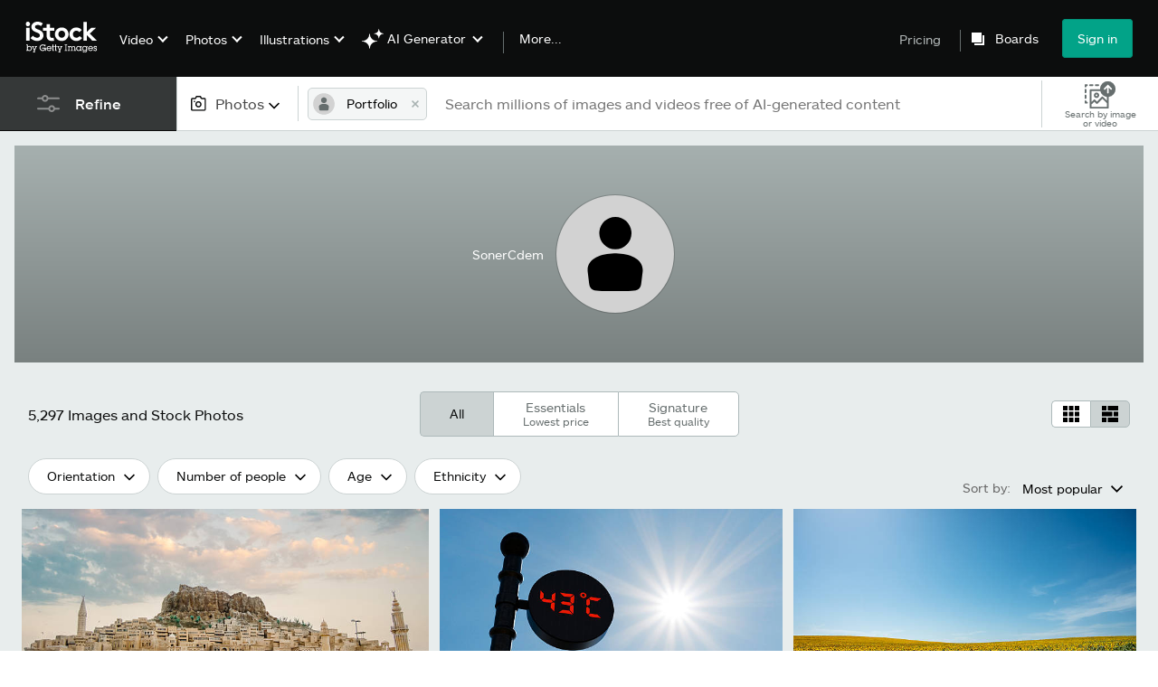

--- FILE ---
content_type: text/html; charset=utf-8
request_url: https://www.istockphoto.com/portfolio/SonerCdem?mediatype=photography
body_size: 76555
content:
<!DOCTYPE html><html class="en-us istock no-js" lang="en" prefix="og: http://ogp.me/ns#"><head><script>window.renderStart = new Date().getTime();
window.currentSite = {
  domainSuffix: "com",
  nickname: "istock",
  isGetty: false,
  isiStock: true,
  countryLanguagePrefix: "",
  tld: "",
  path: "/portfolio/SonerCdem",
  host: "www.istockphoto.com"
}
window.notificationsContext = '';
window.currentApplication = "search";
window.pipelineId = "3156950";
window.requireCookieConsent = false
window.environment = {
  isProduction: true
}
window.pipelineId = "3156950"
window.experiences = {"gsrpvideorestrictbotindexing":{"is_active":true,"active_offers":{},"metadata":{"bot":"true"}},"seowhitelistandcanonicals":{"is_active":true,"active_offers":{},"metadata":{"bot":"true"}},"setfederatedcomponentcookies":{"is_active":true,"active_offers":{},"metadata":{"bot":"true"}}}
window.google_tag_manager_id = "GTM-WF3KCX5"</script><script>(function() {
  window.localeStrings = window.localeStrings || {};
  var lsData = null;
  for (var key in lsData) { window.localeStrings[key] = lsData[key]; }

  window.visitorExperiencesData = window.visitorExperiencesData || {};
  var veData = null;
  for (var key in veData) { window.visitorExperiencesData[key] = veData[key]; }

  //HACK? - SiteMap class script is not loaded yet, but here is where we know the values for its constructor.
  if(!window.siteMap){window.siteMap = {};}
  window.siteMap.constructorValues = {
    location: window.location,
    countryLanguagePrefixes: {"au":{"en":{}},"be":{"fr":{},"en":{},"nl":{}},"ba":{"en":{}},"br":{"pt":{},"en":{}},"ca":{"en":{},"fr":{}},"cz":{"cs":{},"en":{}},"dk":{"en":{}},"de":{"de":{},"en":{}},"es":{"es":{},"en":{}},"fr":{"fr":{},"en":{}},"id":{"id":{},"en":{}},"in":{"en":{}},"ie":{"en":{}},"it":{"it":{},"en":{}},"me":{"en":{}},"nl":{"nl":{},"en":{}},"nz":{"en":{}},"no":{"en":{}},"at":{"de":{},"en":{}},"pl":{"pl":{},"en":{}},"pt":{"pt":{},"en":{}},"ch":{"de":{},"fr":{},"it":{},"en":{}},"fi":{"fi":{},"en":{}},"se":{"sv":{},"en":{}},"tr":{"tr":{},"en":{}},"ae":{"en":{}},"gb":{"en":{}},"us":{"en":{},"es":{}},"kr":{"ko":{},"en":{}},"jp":{"ja":{},"en":{}},"hk":{"zh":{},"en":{}},"hu":{"hu":{},"en":{}},"il":{"en":{}},"mx":{"es":{},"en":{}},"my":{"en":{}},"ro":{"ro":{},"en":{}},"ru":{"ru":{},"en":{}},"sg":{"en":{}},"th":{"th":{},"en":{}},"ua":{"uk":{},"en":{}},"vn":{"vi":{},"en":{}},"za":{"en":{}}},
    languageOnlyPrefixes: {"br":true,"cs":true,"de":true,"es":true,"fr":true,"id":true,"it":true,"nl":true,"pl":true,"pt":true,"fi":true,"se":true,"tr":true,"en":true,"kr":true,"jp":true,"hk":true,"hu":true,"ro":true,"ru":true,"th":true,"uk":true,"vi":true},
    siteMapMethods: null
  };

  window.siteCapabilitiesData = window.siteCapabilitiesData || {};
  var scData = null;
  for (var key in scData) { window.siteCapabilitiesData[key] = scData[key]; }

  window.user = {}
  window.user.isRemembered = false;
  window.user.isSecurelyRemembered = false;
  window.user.isAuthenticated = false;
  window.user.autoSuggestLocale = "en-us";
  window.user.isBot = true;
  window.isMobile = false;
  window.user.locale = "en-us"
  window.application = {
    app_prefix: "search"
  };
})();</script><meta content="noindex, follow" name="robots" /><link rel="preconnect" href="//spectrum.gettyimages.com"><link rel="preconnect" href="//media.istockphoto.com"><link rel="dns-prefetch" href="//spectrum.gettyimages.com"><link rel="dns-prefetch" href="//media.istockphoto.com"><link as="font" crossorigin="anonymous" href="/search/assets/static/istkmaquetteweb-medium-4f04672afdd6e7158256.woff" rel="preload" type="font/woff2" /><link as="font" crossorigin="anonymous" href="/search/assets/static/istkmaquetteweb-regular-b848d4bbf1d776c799f6.woff" rel="preload" type="font/woff2" /><link href="/favicon.ico" rel="icon" type="image/x-icon" /><link href="/favicon-16x16.png" rel="icon" sizes="16x16" type="image/png" /><link href="/favicon-32x32.png" rel="icon" sizes="32x32" type="image/png" /><link href="/favicon-48x48.png" rel="icon" sizes="48x48" type="image/png" /><link href="/favicon-64x64.png" rel="icon" sizes="64x64" type="image/png" /><link href="/favicon-96x96.png" rel="icon" sizes="96x96" type="image/png" /><link href="/favicon-128x128.png" rel="icon" sizes="128x128" type="image/png" /><link href="/favicon-192x192.png" rel="icon" sizes="192x192" type="image/png" /><link href="/favicon-256x256.png" rel="icon" sizes="256x256" type="image/png" /><link rel="stylesheet" type="text/css" media="all" href="/search/assets/css/istock.6754e0f9edc68f1b0386.css"><link rel="stylesheet" type="text/css" media="all" href="/search/assets/css/application.244662e23ea0abe38300.css"><script type="text/javascript" src="/search/assets/polyfill.28b94c4fb173f91f2fd1.js" nomodule="nomodule"></script><script type="text/javascript" src="/search/assets/application.b47e826c9e74d9e1561f.js" defer="defer"></script><link href="https://www.istockphoto.com/portfolio/sonercdem" id="canonical-url" rel="canonical" /><meta content="" property="og:image" /><title>SonerCdem Stock Image and Video Portfolio - iStock</title><meta charset="utf-8" /><meta name="csrf-param" content="authenticity_token" />
<meta name="csrf-token" content="0wtvyRm32ojdZ+DJfyYUuF9qj3MjFB7N+xr1z7IbtEpRPrwZri0gwjySlLX36wmBkqB25cUhKjRaDU4SPVGn5g==" /><meta name="title" content="SonerCdem Stock Image and Video Portfolio - iStock" /><meta name="description" content="Browse through SonerCdem's portfolio of stock images and videos for sale on iStock today." /><meta name="viewport" content="width=device-width, initial-scale=1.0" /><meta name="apple-mobile-web-app-capable" content="yes" /><meta name="apple-mobile-web-app-status-bar-style" content="black-translucent" /><meta name="robots" content="noai, noimageai" /><link href="/sign-in?returnurl=%2Fportfolio%2FSonerCdem%3Fmediatype%3Dphotography" rel="signin" /><link href="/plans-and-pricing" rel="cart" /><link href="http://www.istockphoto.com/opensearch.xml" rel="search" type="application/opensearchdescription+xml" /></head><body class="search_container"><meta name="itemType" content="https://schema.org/WebPage" /><div id="header-wrapper">      <script type="application/json" data-component='Header'>
        {"layout":"full","currentPage":"search","showSearchBarToggle":false,"linkDisabled":false}
      </script>
      <script type="text/javascript">if(!window.remotes) { window.remotes = {}; }</script><link rel="stylesheet" href="/components/global-nav/static/css/alliance-ui-styles.6329308cba8ea32b5437.css"/><link rel="stylesheet" href="/components/global-nav/static/css/513.057e9a67f512409eb3f1.css"/><link rel="stylesheet" href="/components/global-nav/static/css/components-istock-Header.b98610719be0dddf8483.css"/><link rel="stylesheet" href="/components/global-nav/static/css/Header.f22ce4f2595e3f5f52d1.css"/><script src="/components/global-nav/static/remoteEntry.9a812b8038d12ef674f6.js" integrity="sha384-K1q7Cm8zJ4oO12/T01Oc5rdI7N7Q3fEpAPtgrvCgx0QLpvXUYsm7hF5e8kH136IY" defer=""></script><script src="/components/global-nav/static/7029.f21f1ad32d01876424ae.js" integrity="sha384-kGuTE2UJyamrD4oymQDn4Cy3krMlm1vT0YnsI5A573Y2aXTeUX9LoqfZPX0xS61v" defer=""></script><script src="/components/global-nav/static/Header.738928605b7e1fd76e72.js" integrity="sha384-As0vMk3vAVLi6lYMeNk5sA0RlrGtAhVuWiDQEwkvBldbwq8kJ8IyLwjcqhCKw9Qq" defer=""></script><script src="/components/global-nav/static/istock-js.769e06c85665502275c3.js" integrity="sha384-x6X9L5e8G+fUP+qT+y3hXrPWXexTSUbTrAfgEAZGfb+wIFFDArLgZKbW8RfUEsOj" defer=""></script><script src="/components/global-nav/static/locales-istock-en-us.89339b92f1cbb0742ce7.js" integrity="sha384-xzUnxvNwwfDGrLndffc+DgiHwV3q+V4F3ebwjjeexsrMFPRgqbdUxUf/vsb+QwVt" defer=""></script><script src="/components/global-nav/static/5000.e78876c5ea36791488c2.js" integrity="sha384-bNcnkBEg8GZnM5zoPw7l52xEfygz1egB6nFUZVCUpI5yJumoRSW4qJpLhN8fAglU" defer=""></script><script src="/components/global-nav/static/2482.176f99add19f45cd16a1.js" integrity="sha384-KnqId+cY+jphK8QSc2X8A3H2auQcXpkU/IzOyqeVpJwFDLk+Xg4YGJbJVGh3MDb8" defer=""></script><script src="/components/global-nav/static/4503.fc2920e030fe25eed26f.js" integrity="sha384-B/VW/W933wMIICIl6dgs+tpm+LBa0cMyK3116uBJJTw2OekTYeU9ljQM9AcaxLst" defer=""></script><script src="/components/global-nav/static/7054.b2cbdc11df5af4c3a34b.js" integrity="sha384-h9uxpRBL/yzoW3ZcdqvleCZlYHP+HYORSfy1HC0DnCqFID2d41XzY48LbVIeKqX6" defer=""></script><script src="/components/global-nav/static/components-istock-Header.fe92b1a760b996de6e0c.js" integrity="sha384-jQhEB5GExclwG7EQG1ipmPoXCwq2OOCYOaLT4aGMyBLdE/7BQ2G3cAk2Db6fjcfo" defer=""></script><div ng-non-bindable="true" data-component="Header" data-prerender="true" data-app="global_nav" data-locale="en-us" data-site="istock" data-federated-component="true" data-root="false"><!--$--><script id="header_562403" type="text/javascript">if(!window.remotes['global_nav']){window.remotes['global_nav']={};}
    window.remotes['global_nav']['header']={};
    window.remotes['global_nav']['header'].state="%7B%22mutations%22%3A%5B%5D%2C%22queries%22%3A%5B%7B%22dehydratedAt%22%3A1769667056233%2C%22state%22%3A%7B%22data%22%3A%7B%22premiumDashBoardEnabled%22%3Afalse%2C%22isAnonymous%22%3Atrue%2C%22isAuthenticated%22%3Afalse%2C%22isKnownUser%22%3Afalse%2C%22isBot%22%3Afalse%2C%22isTeamLeader%22%3Afalse%2C%22isTeamMember%22%3Afalse%2C%22billingCountryCode%22%3A%22IND%22%2C%22hasActiveGenerationAgreement%22%3Afalse%2C%22isEligibleForPremiumPlusMusic%22%3Atrue%2C%22showPricingLink%22%3Atrue%2C%22trendingSearchLinksImages%22%3A%5B%7B%22name%22%3A%22Valentines%20Day%22%2C%22gaName%22%3A%22Valentines%20Day%22%2C%22href%22%3A%22%2Fstock-photos%2Fvalentines-day%22%7D%2C%7B%22name%22%3A%22Ai%22%2C%22gaName%22%3A%22Ai%22%2C%22href%22%3A%22%2Fstock-photos%2Fai%22%7D%2C%7B%22name%22%3A%22Black%20History%20Month%22%2C%22gaName%22%3A%22Black%20History%20Month%22%2C%22href%22%3A%22%2Fphotos%2Fblack-history-month%22%7D%2C%7B%22name%22%3A%22Heart%22%2C%22gaName%22%3A%22Heart%22%2C%22href%22%3A%22%2Fphotos%2Fheart%22%7D%2C%7B%22name%22%3A%22Paper%20Texture%22%2C%22gaName%22%3A%22Paper%20Texture%22%2C%22href%22%3A%22%2Fphotos%2Fpaper-texture%22%7D%2C%7B%22name%22%3A%22Abstract%20Background%22%2C%22gaName%22%3A%22Abstract%20Background%22%2C%22href%22%3A%22%2Fphotos%2Fabstract-background%22%7D%2C%7B%22name%22%3A%22Arrow%22%2C%22gaName%22%3A%22Arrow%22%2C%22href%22%3A%22%2Fphotos%2Farrow%22%7D%2C%7B%22name%22%3A%22American%20Flag%22%2C%22gaName%22%3A%22American%20Flag%22%2C%22href%22%3A%22%2Fphotos%2Famerican-flag%22%7D%2C%7B%22name%22%3A%22Family%22%2C%22gaName%22%3A%22Family%22%2C%22href%22%3A%22%2Fstock-photos%2Ffamily%22%7D%2C%7B%22name%22%3A%22Presidents%20Day%22%2C%22gaName%22%3A%22Presidents%20Day%22%2C%22href%22%3A%22%2Fstock-photos%2Fpresidents-day%22%7D%2C%7B%22name%22%3A%22Snow%22%2C%22gaName%22%3A%22Snow%22%2C%22href%22%3A%22%2Fstock-photos%2Fsnow%22%7D%2C%7B%22name%22%3A%22Texture%22%2C%22gaName%22%3A%22Texture%22%2C%22href%22%3A%22%2Fphotos%2Ftexture%22%7D%2C%7B%22name%22%3A%22Arrows%22%2C%22gaName%22%3A%22Arrows%22%2C%22href%22%3A%22%2Fphotos%2Farrows%22%7D%2C%7B%22name%22%3A%22Spring%22%2C%22gaName%22%3A%22Spring%22%2C%22href%22%3A%22%2Fstock-photos%2Fspring%22%7D%2C%7B%22name%22%3A%22Construction%22%2C%22gaName%22%3A%22Construction%22%2C%22href%22%3A%22%2Fphotos%2Fconstruction%22%7D%2C%7B%22name%22%3A%22Confetti%22%2C%22gaName%22%3A%22Confetti%22%2C%22href%22%3A%22%2Fphotos%2Fconfetti%22%7D%2C%7B%22name%22%3A%22Data%20Center%22%2C%22gaName%22%3A%22Data%20Center%22%2C%22href%22%3A%22%2Fphotos%2Fdata-center%22%7D%2C%7B%22name%22%3A%22Community%22%2C%22gaName%22%3A%22Community%22%2C%22href%22%3A%22%2Fphotos%2Fcommunity%22%7D%5D%2C%22trendingSearchLinksVideo%22%3A%5B%7B%22name%22%3A%22Ai%22%2C%22gaName%22%3A%22Ai%22%2C%22href%22%3A%22%2Fvideos%2Fai%22%7D%2C%7B%22name%22%3A%22Office%22%2C%22gaName%22%3A%22Office%22%2C%22href%22%3A%22%2Fstock-videos%2Foffice%22%7D%2C%7B%22name%22%3A%22Nature%22%2C%22gaName%22%3A%22Nature%22%2C%22href%22%3A%22%2Fstock-videos%2Fnature%22%7D%2C%7B%22name%22%3A%22Forest%22%2C%22gaName%22%3A%22Forest%22%2C%22href%22%3A%22%2Fvideos%2Fforest%22%7D%2C%7B%22name%22%3A%22Dna%22%2C%22gaName%22%3A%22Dna%22%2C%22href%22%3A%22%2Fvideos%2Fdna%22%7D%2C%7B%22name%22%3A%22Woman%22%2C%22gaName%22%3A%22Woman%22%2C%22href%22%3A%22%2Fvideos%2Fwoman%22%7D%2C%7B%22name%22%3A%22Charleston%20South%20Carolina%22%2C%22gaName%22%3A%22Charleston%20South%20Carolina%22%2C%22href%22%3A%22%2Fvideos%2Fcharleston-south-carolina%22%7D%2C%7B%22name%22%3A%22Power%20Outage%22%2C%22gaName%22%3A%22Power%20Outage%22%2C%22href%22%3A%22%2Fvideos%2Fpower-outage%22%7D%2C%7B%22name%22%3A%22Snow%22%2C%22gaName%22%3A%22Snow%22%2C%22href%22%3A%22%2Fstock-videos%2Fsnow%22%7D%2C%7B%22name%22%3A%22Data%20Center%22%2C%22gaName%22%3A%22Data%20Center%22%2C%22href%22%3A%22%2Fvideos%2Fdata-center%22%7D%2C%7B%22name%22%3A%22Fireplace%22%2C%22gaName%22%3A%22Fireplace%22%2C%22href%22%3A%22%2Fvideos%2Ffireplace%22%7D%2C%7B%22name%22%3A%22Massage%22%2C%22gaName%22%3A%22Massage%22%2C%22href%22%3A%22%2Fvideos%2Fmassage%22%7D%2C%7B%22name%22%3A%22Waterfall%22%2C%22gaName%22%3A%22Waterfall%22%2C%22href%22%3A%22%2Fvideos%2Fwaterfall%22%7D%2C%7B%22name%22%3A%22Podcast%22%2C%22gaName%22%3A%22Podcast%22%2C%22href%22%3A%22%2Fvideos%2Fpodcast%22%7D%5D%2C%22trendingSearchLinksIllustrations%22%3A%5B%7B%22name%22%3A%22Abstract%20Background%22%2C%22gaName%22%3A%22Abstract%20Background%22%2C%22href%22%3A%22%2Fillustrations%2Fabstract-background%22%7D%2C%7B%22name%22%3A%22Groundhog%20Day%22%2C%22gaName%22%3A%22Groundhog%20Day%22%2C%22href%22%3A%22%2Fillustrations%2Fgroundhog-day%22%7D%2C%7B%22name%22%3A%22South%20Carolina%22%2C%22gaName%22%3A%22South%20Carolina%22%2C%22href%22%3A%22%2Fillustrations%2Fsouth-carolina%22%7D%2C%7B%22name%22%3A%22Bird%20Border%22%2C%22gaName%22%3A%22Bird%20Border%22%2C%22href%22%3A%22%2Fillustrations%2Fbird-border%22%7D%2C%7B%22name%22%3A%22Healing%22%2C%22gaName%22%3A%22Healing%22%2C%22href%22%3A%22%2Fillustrations%2Fhealing%22%7D%2C%7B%22name%22%3A%22Mental%20Health%22%2C%22gaName%22%3A%22Mental%20Health%22%2C%22href%22%3A%22%2Fillustrations%2Fmental-health%22%7D%2C%7B%22name%22%3A%22Fine%20Art%22%2C%22gaName%22%3A%22Fine%20Art%22%2C%22href%22%3A%22%2Fillustrations%2Ffine-art%22%7D%2C%7B%22name%22%3A%22Valentines%20Day%20Background%22%2C%22gaName%22%3A%22Valentines%20Day%20Background%22%2C%22href%22%3A%22%2Fillustrations%2Fvalentines-day-background%22%7D%2C%7B%22name%22%3A%22Medieval%20Pattern%22%2C%22gaName%22%3A%22Medieval%20Pattern%22%2C%22href%22%3A%22%2Fillustrations%2Fmedieval-pattern%22%7D%2C%7B%22name%22%3A%22Wolf%22%2C%22gaName%22%3A%22Wolf%22%2C%22href%22%3A%22%2Fillustrations%2Fwolf%22%7D%2C%7B%22name%22%3A%22Landscape%22%2C%22gaName%22%3A%22Landscape%22%2C%22href%22%3A%22%2Fillustrations%2Flandscape%22%7D%2C%7B%22name%22%3A%22Landscape%20Painting%22%2C%22gaName%22%3A%22Landscape%20Painting%22%2C%22href%22%3A%22%2Fillustrations%2Flandscape-painting%22%7D%2C%7B%22name%22%3A%22Presidents%20Day%22%2C%22gaName%22%3A%22Presidents%20Day%22%2C%22href%22%3A%22%2Fstock-illustrations%2Fpresidents-day%22%7D%2C%7B%22name%22%3A%22Meditation%22%2C%22gaName%22%3A%22Meditation%22%2C%22href%22%3A%22%2Fillustrations%2Fmeditation%22%7D%2C%7B%22name%22%3A%22Children%22%2C%22gaName%22%3A%22Children%22%2C%22href%22%3A%22%2Fillustrations%2Fchildren%22%7D%2C%7B%22name%22%3A%22Watercolor%20Background%22%2C%22gaName%22%3A%22Watercolor%20Background%22%2C%22href%22%3A%22%2Fillustrations%2Fwatercolor-background%22%7D%2C%7B%22name%22%3A%22George%20Washington%22%2C%22gaName%22%3A%22George%20Washington%22%2C%22href%22%3A%22%2Fillustrations%2Fgeorge-washington%22%7D%2C%7B%22name%22%3A%22Still%20Life%22%2C%22gaName%22%3A%22Still%20Life%22%2C%22href%22%3A%22%2Fillustrations%2Fstill-life%22%7D%5D%2C%22trendingSearchLinksVectors%22%3A%5B%7B%22name%22%3A%22Black%20History%20Month%22%2C%22gaName%22%3A%22Black%20History%20Month%22%2C%22href%22%3A%22%2Fvectors%2Fblack-history-month%22%7D%2C%7B%22name%22%3A%22Valentines%20Day%22%2C%22gaName%22%3A%22Valentines%20Day%22%2C%22href%22%3A%22%2Fvectors%2Fvalentines-day%22%7D%2C%7B%22name%22%3A%22Heart%22%2C%22gaName%22%3A%22Heart%22%2C%22href%22%3A%22%2Fstock-photos%2Fheart%22%7D%2C%7B%22name%22%3A%22Arrow%22%2C%22gaName%22%3A%22Arrow%22%2C%22href%22%3A%22%2Fstock-photos%2Farrow%22%7D%2C%7B%22name%22%3A%22Arrows%22%2C%22gaName%22%3A%22Arrows%22%2C%22href%22%3A%22%2Fvectors%2Farrows%22%7D%2C%7B%22name%22%3A%22Spring%22%2C%22gaName%22%3A%22Spring%22%2C%22href%22%3A%22%2Fvectors%2Fspring%22%7D%2C%7B%22name%22%3A%22Check%20Mark%22%2C%22gaName%22%3A%22Check%20Mark%22%2C%22href%22%3A%22%2Fvectors%2Fcheck-mark%22%7D%2C%7B%22name%22%3A%22Abstract%20Background%22%2C%22gaName%22%3A%22Abstract%20Background%22%2C%22href%22%3A%22%2Fvectors%2Fabstract-background%22%7D%2C%7B%22name%22%3A%22Confetti%22%2C%22gaName%22%3A%22Confetti%22%2C%22href%22%3A%22%2Fvectors%2Fconfetti%22%7D%2C%7B%22name%22%3A%22World%20Map%22%2C%22gaName%22%3A%22World%20Map%22%2C%22href%22%3A%22%2Fvectors%2Fworld-map%22%7D%2C%7B%22name%22%3A%22American%20Flag%22%2C%22gaName%22%3A%22American%20Flag%22%2C%22href%22%3A%22%2Fvectors%2Famerican-flag%22%7D%2C%7B%22name%22%3A%22Presidents%20Day%22%2C%22gaName%22%3A%22Presidents%20Day%22%2C%22href%22%3A%22%2Fvectors%2Fpresidents-day%22%7D%2C%7B%22name%22%3A%22Background%22%2C%22gaName%22%3A%22Background%22%2C%22href%22%3A%22%2Fstock-photos%2Fbackground%22%7D%2C%7B%22name%22%3A%22Ai%22%2C%22gaName%22%3A%22Ai%22%2C%22href%22%3A%22%2Fvectors%2Fai%22%7D%2C%7B%22name%22%3A%22Snow%22%2C%22gaName%22%3A%22Snow%22%2C%22href%22%3A%22%2Fvectors%2Fsnow%22%7D%2C%7B%22name%22%3A%22Valentines%20Day%20Background%22%2C%22gaName%22%3A%22Valentines%20Day%20Background%22%2C%22href%22%3A%22%2Fvectors%2Fvalentines-day-background%22%7D%2C%7B%22name%22%3A%22Texture%22%2C%22gaName%22%3A%22Texture%22%2C%22href%22%3A%22%2Fvectors%2Ftexture%22%7D%2C%7B%22name%22%3A%22Blue%20Background%22%2C%22gaName%22%3A%22Blue%20Background%22%2C%22href%22%3A%22%2Fvectors%2Fblue-background%22%7D%2C%7B%22name%22%3A%22Medical%20Icons%22%2C%22gaName%22%3A%22Medical%20Icons%22%2C%22href%22%3A%22%2Fvectors%2Fmedical-icons%22%7D%2C%7B%22name%22%3A%22Valentine%22%2C%22gaName%22%3A%22Valentine%22%2C%22href%22%3A%22%2Fvectors%2Fvalentine%22%7D%5D%2C%22emergencyBannersData%22%3A%7B%7D%2C%22popularCategories%22%3A%7B%22photos%22%3A%5B%7B%22category%22%3A%22Family%20stock%20photos%22%2C%22localized_category%22%3A%22Family%20stock%20photos%22%2C%22url%22%3A%22%2Fstock-photos%2Ffamily%22%7D%2C%7B%22category%22%3A%22Business%20photos%22%2C%22localized_category%22%3A%22Business%20photos%22%2C%22url%22%3A%22%2Fstock-photos%2Fbusiness-and-finance%22%7D%2C%7B%22category%22%3A%22Holiday%20season%20images%22%2C%22localized_category%22%3A%22Holiday%20season%20images%22%2C%22url%22%3A%22%2Fstock-photos%2Fholidays-and-seasonal%22%7D%2C%7B%22category%22%3A%22Technology%20photos%22%2C%22localized_category%22%3A%22Technology%20photos%22%2C%22url%22%3A%22%2Fstock-photos%2Ftechnology%22%7D%2C%7B%22category%22%3A%22Calendar%20photos%22%2C%22localized_category%22%3A%22Calendar%20photos%22%2C%22url%22%3A%22%2Fstock-photos%2Fcalendar%22%7D%2C%7B%22category%22%3A%22Sport%20photos%22%2C%22localized_category%22%3A%22Sport%20photos%22%2C%22url%22%3A%22%2Fstock-photos%2Fsports-and-recreation%22%7D%2C%7B%22category%22%3A%22Animal%20photos%22%2C%22localized_category%22%3A%22Animal%20photos%22%2C%22url%22%3A%22%2Fstock-photos%2Fpets-and-animals%22%7D%2C%7B%22category%22%3A%22Architecture%20photos%22%2C%22localized_category%22%3A%22Architecture%20photos%22%2C%22url%22%3A%22%2Fstock-photos%2Farchitecture%22%7D%2C%7B%22category%22%3A%22Background%20photos%22%2C%22localized_category%22%3A%22Background%20photos%22%2C%22url%22%3A%22%2Fstock-photos%2Fbackgrounds%22%7D%2C%7B%22category%22%3A%22Career%20images%22%2C%22localized_category%22%3A%22Career%20images%22%2C%22url%22%3A%22%2Fstock-photos%2Fjobs-and-careers%22%7D%2C%7B%22category%22%3A%22Celebration%20photos%22%2C%22localized_category%22%3A%22Celebration%20photos%22%2C%22url%22%3A%22%2Fstock-photos%2Fspecial-occasions%22%7D%2C%7B%22category%22%3A%22Destinations%20photos%22%2C%22localized_category%22%3A%22Destinations%20photos%22%2C%22url%22%3A%22%2Fstock-photos%2Ftravel-destinations%22%7D%2C%7B%22category%22%3A%22Drink%20Photos%22%2C%22localized_category%22%3A%22Drink%20Photos%22%2C%22url%22%3A%22%2Fstock-photos%2Fdrink%22%7D%2C%7B%22category%22%3A%22Education%20photos%22%2C%22localized_category%22%3A%22Education%20photos%22%2C%22url%22%3A%22%2Fstock-photos%2Feducation%22%7D%2C%7B%22category%22%3A%22Fashion%20stock%20photos%22%2C%22localized_category%22%3A%22Fashion%20stock%20photos%22%2C%22url%22%3A%22%2Fstock-photos%2Ffashion-and-beauty%22%7D%2C%7B%22category%22%3A%22Fitness%20photos%22%2C%22localized_category%22%3A%22Fitness%20photos%22%2C%22url%22%3A%22%2Fstock-photos%2Ffitness-and-wellness%22%7D%2C%7B%22category%22%3A%22Food%20stock%20photos%22%2C%22localized_category%22%3A%22Food%20stock%20photos%22%2C%22url%22%3A%22%2Fstock-photos%2Ffood-and-drink%22%7D%2C%7B%22category%22%3A%22Lifestyle%20photos%22%2C%22localized_category%22%3A%22Lifestyle%20photos%22%2C%22url%22%3A%22%2Fstock-photos%2Flifestyle%22%7D%2C%7B%22category%22%3A%22Medical%20photos%22%2C%22localized_category%22%3A%22Medical%20photos%22%2C%22url%22%3A%22%2Fstock-photos%2Fhealthcare-and-medicine%22%7D%2C%7B%22category%22%3A%22Nature%20photos%22%2C%22localized_category%22%3A%22Nature%20photos%22%2C%22url%22%3A%22%2Fstock-photos%2Fnature-and-landscapes%22%7D%2C%7B%22category%22%3A%22Retro%20and%20vintage%20photos%22%2C%22localized_category%22%3A%22Retro%20and%20vintage%20photos%22%2C%22url%22%3A%22%2Fstock-photos%2Fretro-and-vintage%22%7D%2C%7B%22category%22%3A%22Science%20photos%22%2C%22localized_category%22%3A%22Science%20photos%22%2C%22url%22%3A%22%2Fstock-photos%2Fscience-and-technology%22%7D%2C%7B%22category%22%3A%22Transportation%20photos%22%2C%22localized_category%22%3A%22Transportation%20photos%22%2C%22url%22%3A%22%2Fstock-photos%2Ftransportation%22%7D%5D%2C%22illustrations%22%3A%5B%7B%22category%22%3A%22Template%20illustrations%22%2C%22localized_category%22%3A%22Template%20illustrations%22%2C%22url%22%3A%22%2Fstock-illustrations%2Ftemplates%22%7D%2C%7B%22category%22%3A%22Icon%20illustrations%22%2C%22localized_category%22%3A%22Icon%20illustrations%22%2C%22url%22%3A%22%2Fstock-illustrations%2Ficons%22%7D%2C%7B%22category%22%3A%22Background%20illustrations%22%2C%22localized_category%22%3A%22Background%20illustrations%22%2C%22url%22%3A%22%2Fstock-illustrations%2Fbackgrounds%22%7D%2C%7B%22category%22%3A%22Holiday%20illustrations%22%2C%22localized_category%22%3A%22Holiday%20illustrations%22%2C%22url%22%3A%22%2Fstock-illustrations%2Fholidays-and-seasonal%22%7D%2C%7B%22category%22%3A%22Landscape%20illustrations%22%2C%22localized_category%22%3A%22Landscape%20illustrations%22%2C%22url%22%3A%22%2Fstock-illustrations%2Fnature-and-landscapes%22%7D%2C%7B%22category%22%3A%22Animal%20illustrations%22%2C%22localized_category%22%3A%22Animal%20illustrations%22%2C%22url%22%3A%22%2Fstock-illustrations%2Fpets-and-animals%22%7D%2C%7B%22category%22%3A%22Banner%20illustrations%22%2C%22localized_category%22%3A%22Banner%20illustrations%22%2C%22url%22%3A%22%2Fstock-illustrations%2Femblems-banners-and-badges%22%7D%2C%7B%22category%22%3A%22Cartoon%20illustrations%22%2C%22localized_category%22%3A%22Cartoon%20illustrations%22%2C%22url%22%3A%22%2Fstock-illustrations%2Fcartoons-and-comics%22%7D%2C%7B%22category%22%3A%22Career%20illustrations%22%2C%22localized_category%22%3A%22Career%20illustrations%22%2C%22url%22%3A%22%2Fstock-illustrations%2Fjobs-and-careers%22%7D%2C%7B%22category%22%3A%22Education%20illustrations%22%2C%22localized_category%22%3A%22Education%20illustrations%22%2C%22url%22%3A%22%2Fstock-illustrations%2Feducation%22%7D%2C%7B%22category%22%3A%22Family%20illustrations%22%2C%22localized_category%22%3A%22Family%20illustrations%22%2C%22url%22%3A%22%2Fstock-illustrations%2Ffamily%22%7D%2C%7B%22category%22%3A%22Fashion%20illustrations%22%2C%22localized_category%22%3A%22Fashion%20illustrations%22%2C%22url%22%3A%22%2Fstock-illustrations%2Ffashion-and-beauty%22%7D%2C%7B%22category%22%3A%22Food%20illustrations%22%2C%22localized_category%22%3A%22Food%20illustrations%22%2C%22url%22%3A%22%2Fstock-illustrations%2Ffood-and-drink%22%7D%2C%7B%22category%22%3A%22Frames%20and%20border%20illustrations%22%2C%22localized_category%22%3A%22Frames%20and%20border%20illustrations%22%2C%22url%22%3A%22%2Fstock-illustrations%2Fframes-and-borders%22%7D%2C%7B%22category%22%3A%22Flag%20illustrations%22%2C%22localized_category%22%3A%22Flag%20illustrations%22%2C%22url%22%3A%22%2Fstock-illustrations%2Fflags-and-maps%22%7D%2C%7B%22category%22%3A%22Fitness%20illustrations%22%2C%22localized_category%22%3A%22Fitness%20illustrations%22%2C%22url%22%3A%22%2Fstock-illustrations%2Ffitness-and-wellness%22%7D%2C%7B%22category%22%3A%22Healthcare%20illustrations%22%2C%22localized_category%22%3A%22Healthcare%20illustrations%22%2C%22url%22%3A%22%2Fstock-illustrations%2Fhealthcare-and-medicine%22%7D%2C%7B%22category%22%3A%22Illustrations%20of%20emotions%22%2C%22localized_category%22%3A%22Illustrations%20of%20emotions%22%2C%22url%22%3A%22%2Fstock-illustrations%2Fmoods-and-feelings%22%7D%2C%7B%22category%22%3A%22Infographics%20illustrations%22%2C%22localized_category%22%3A%22Infographics%20illustrations%22%2C%22url%22%3A%22%2Fstock-illustrations%2Finfographics%22%7D%2C%7B%22category%22%3A%22Lifestyle%20illustrations%22%2C%22localized_category%22%3A%22Lifestyle%20illustrations%22%2C%22url%22%3A%22%2Fstock-illustrations%2Flifestyle%22%7D%2C%7B%22category%22%3A%22Product%20mockups%20illustrations%22%2C%22localized_category%22%3A%22Product%20mockups%20illustrations%22%2C%22url%22%3A%22%2Fstock-illustrations%2Fproduct-mockups%22%7D%2C%7B%22category%22%3A%22Retro%20and%20vintage%20illustrations%22%2C%22localized_category%22%3A%22Retro%20and%20vintage%20illustrations%22%2C%22url%22%3A%22%2Fstock-illustrations%2Fretro-and-vintage%22%7D%2C%7B%22category%22%3A%22Silhouettes%20illustrations%22%2C%22localized_category%22%3A%22Silhouettes%20illustrations%22%2C%22url%22%3A%22%2Fstock-illustrations%2Fsilhouettes%22%7D%2C%7B%22category%22%3A%22Sport%20illustrations%22%2C%22localized_category%22%3A%22Sport%20illustrations%22%2C%22url%22%3A%22%2Fstock-illustrations%2Fsports%22%7D%2C%7B%22category%22%3A%22Special%20occasion%20illustrations%22%2C%22localized_category%22%3A%22Special%20occasion%20illustrations%22%2C%22url%22%3A%22%2Fstock-illustrations%2Fspecial-occasions%22%7D%2C%7B%22category%22%3A%22Technology%20illustrations%22%2C%22localized_category%22%3A%22Technology%20illustrations%22%2C%22url%22%3A%22%2Fstock-illustrations%2Fscience-and-technology%22%7D%2C%7B%22category%22%3A%22Textures%20and%20patterns%20illustrations%22%2C%22localized_category%22%3A%22Textures%20and%20patterns%20illustrations%22%2C%22url%22%3A%22%2Fstock-illustrations%2Ftextures-and-patterns%22%7D%2C%7B%22category%22%3A%22Transportation%20illustrations%22%2C%22localized_category%22%3A%22Transportation%20illustrations%22%2C%22url%22%3A%22%2Fstock-illustrations%2Ftransportation%22%7D%2C%7B%22category%22%3A%22Tattoo%20illustrations%22%2C%22localized_category%22%3A%22Tattoo%20illustrations%22%2C%22url%22%3A%22%2Fstock-illustrations%2Ftattoos%22%7D%2C%7B%22category%22%3A%22User%20interface%20elements%22%2C%22localized_category%22%3A%22User%20interface%20elements%22%2C%22url%22%3A%22%2Fstock-illustrations%2Finterface-elements%22%7D%5D%2C%22videos%22%3A%5B%7B%22category%22%3A%224k%20videos%22%2C%22localized_category%22%3A%224k%20videos%22%2C%22url%22%3A%22%2Fstock-videos%2F4k-videos%22%7D%2C%7B%22category%22%3A%22Lifestyle%20videos%22%2C%22localized_category%22%3A%22Lifestyle%20videos%22%2C%22url%22%3A%22%2Fstock-videos%2Flifestyle%22%7D%2C%7B%22category%22%3A%22Aerial%20videos%22%2C%22localized_category%22%3A%22Aerial%20videos%22%2C%22url%22%3A%22%2Fstock-videos%2Faerial%22%7D%2C%7B%22category%22%3A%22Nature%20videos%22%2C%22localized_category%22%3A%22Nature%20videos%22%2C%22url%22%3A%22%2Fstock-videos%2Fnature%22%7D%2C%7B%22category%22%3A%22Holiday%20videos%22%2C%22localized_category%22%3A%22Holiday%20videos%22%2C%22url%22%3A%22%2Fstock-videos%2Fholidays%22%7D%2C%7B%22category%22%3A%22Architecture%20videos%22%2C%22localized_category%22%3A%22Architecture%20videos%22%2C%22url%22%3A%22%2Fstock-videos%2Farchitecture%22%7D%2C%7B%22category%22%3A%22Abstract%20videos%22%2C%22localized_category%22%3A%22Abstract%20videos%22%2C%22url%22%3A%22%2Fstock-videos%2Fabstract%22%7D%2C%7B%22category%22%3A%22Adventure%20stock%20footage%22%2C%22localized_category%22%3A%22Adventure%20stock%20footage%22%2C%22url%22%3A%22%2Fstock-videos%2Fadventure%22%7D%2C%7B%22category%22%3A%22Animal%20stock%20videos%22%2C%22localized_category%22%3A%22Animal%20stock%20videos%22%2C%22url%22%3A%22%2Fstock-videos%2Fanimals%22%7D%2C%7B%22category%22%3A%22Animation%20stock%20videos%22%2C%22localized_category%22%3A%22Animation%20stock%20videos%22%2C%22url%22%3A%22%2Fstock-videos%2Fanimation%22%7D%2C%7B%22category%22%3A%22Beauty%20stock%20videos%22%2C%22localized_category%22%3A%22Beauty%20stock%20videos%22%2C%22url%22%3A%22%2Fstock-videos%2Fbeauty%22%7D%2C%7B%22category%22%3A%22Business%20stock%20videos%22%2C%22localized_category%22%3A%22Business%20stock%20videos%22%2C%22url%22%3A%22%2Fstock-videos%2Fbusiness%22%7D%2C%7B%22category%22%3A%22Career%20stock%20videos%22%2C%22localized_category%22%3A%22Career%20stock%20videos%22%2C%22url%22%3A%22%2Fstock-videos%2Fjobs-and-careers%22%7D%2C%7B%22category%22%3A%22Celebration%20stock%20videos%22%2C%22localized_category%22%3A%22Celebration%20stock%20videos%22%2C%22url%22%3A%22%2Fstock-videos%2Fspecial-occasions%22%7D%2C%7B%22category%22%3A%22Drink%20stock%20videos%22%2C%22localized_category%22%3A%22Drink%20stock%20videos%22%2C%22url%22%3A%22%2Fstock-videos%2Fdrink%22%7D%2C%7B%22category%22%3A%22Education%20stock%20videos%22%2C%22localized_category%22%3A%22Education%20stock%20videos%22%2C%22url%22%3A%22%2Fstock-videos%2Feducation%22%7D%2C%7B%22category%22%3A%22Family%20stock%20videos%22%2C%22localized_category%22%3A%22Family%20stock%20videos%22%2C%22url%22%3A%22%2Fstock-videos%2Ffamily%22%7D%2C%7B%22category%22%3A%22Fashion%20stock%20videos%22%2C%22localized_category%22%3A%22Fashion%20stock%20videos%22%2C%22url%22%3A%22%2Fstock-videos%2Ffashion%22%7D%2C%7B%22category%22%3A%22Finance%20stock%20videos%22%2C%22localized_category%22%3A%22Finance%20stock%20videos%22%2C%22url%22%3A%22%2Fstock-videos%2Ffinance%22%7D%2C%7B%22category%22%3A%22Fitness%20stock%20videos%22%2C%22localized_category%22%3A%22Fitness%20stock%20videos%22%2C%22url%22%3A%22%2Fstock-videos%2Ffitness%22%7D%2C%7B%22category%22%3A%22Food%20stock%20videos%22%2C%22localized_category%22%3A%22Food%20stock%20videos%22%2C%22url%22%3A%22%2Fstock-videos%2Ffood%22%7D%2C%7B%22category%22%3A%22Green%20screen%20videos%22%2C%22localized_category%22%3A%22Green%20screen%20videos%22%2C%22url%22%3A%22%2Fstock-videos%2Fgreen-screen%22%7D%2C%7B%22category%22%3A%22Healthcare%20stock%20videos%22%2C%22localized_category%22%3A%22Healthcare%20stock%20videos%22%2C%22url%22%3A%22%2Fstock-videos%2Fhealthcare-and-medicine%22%7D%2C%7B%22category%22%3A%22People%20videos%22%2C%22localized_category%22%3A%22People%20videos%22%2C%22url%22%3A%22%2Fstock-videos%2Fpeople%22%7D%2C%7B%22category%22%3A%22Science%20stock%20videos%22%2C%22localized_category%22%3A%22Science%20stock%20videos%22%2C%22url%22%3A%22%2Fstock-videos%2Fscience%22%7D%2C%7B%22category%22%3A%22Seasonal%20stock%20videos%22%2C%22localized_category%22%3A%22Seasonal%20stock%20videos%22%2C%22url%22%3A%22%2Fstock-videos%2Fseasonal%22%7D%2C%7B%22category%22%3A%22Slow-motion%20videos%22%2C%22localized_category%22%3A%22Slow-motion%20videos%22%2C%22url%22%3A%22%2Fstock-videos%2Fslow-motion%22%7D%2C%7B%22category%22%3A%22Sports%20stock%20videos%22%2C%22localized_category%22%3A%22Sports%20stock%20videos%22%2C%22url%22%3A%22%2Fstock-videos%2Fsports%22%7D%2C%7B%22category%22%3A%22Technology%20stock%20videos%22%2C%22localized_category%22%3A%22Technology%20stock%20videos%22%2C%22url%22%3A%22%2Fstock-videos%2Ftechnology%22%7D%2C%7B%22category%22%3A%22Time-lapse%20videos%22%2C%22localized_category%22%3A%22Time-lapse%20videos%22%2C%22url%22%3A%22%2Fstock-videos%2Ftime-lapse%22%7D%2C%7B%22category%22%3A%22Transportation%20stock%20videos%22%2C%22localized_category%22%3A%22Transportation%20stock%20videos%22%2C%22url%22%3A%22%2Fstock-videos%2Ftransportation%22%7D%2C%7B%22category%22%3A%22Video%20backgrounds%22%2C%22localized_category%22%3A%22Video%20backgrounds%22%2C%22url%22%3A%22%2Fstock-videos%2Fbackgrounds%22%7D%2C%7B%22category%22%3A%22Wellness%20stock%20videos%22%2C%22localized_category%22%3A%22Wellness%20stock%20videos%22%2C%22url%22%3A%22%2Fstock-videos%2Fwellness%22%7D%5D%2C%22vectors%22%3A%5B%7B%22category%22%3A%22Heart%20vectors%22%2C%22localized_category%22%3A%22Heart%20vectors%22%2C%22url%22%3A%22%2Fstock-vectors%2Fheart%22%7D%2C%7B%22category%22%3A%22Star%20vectors%22%2C%22localized_category%22%3A%22Star%20vectors%22%2C%22url%22%3A%22%2Fstock-vectors%2Fstar%22%7D%2C%7B%22category%22%3A%22Arrow%20vectors%22%2C%22localized_category%22%3A%22Arrow%20vectors%22%2C%22url%22%3A%22%2Fstock-vectors%2Farrow%22%7D%2C%7B%22category%22%3A%22Flower%20vectors%22%2C%22localized_category%22%3A%22Flower%20vectors%22%2C%22url%22%3A%22%2Fstock-vectors%2Fflower%22%7D%2C%7B%22category%22%3A%22Cloud%20vectors%22%2C%22localized_category%22%3A%22Cloud%20vectors%22%2C%22url%22%3A%22%2Fstock-vectors%2Fcloud%22%7D%2C%7B%22category%22%3A%22House%20vectors%22%2C%22localized_category%22%3A%22House%20vectors%22%2C%22url%22%3A%22%2Fstock-vectors%2Fhouse%22%7D%2C%7B%22category%22%3A%22Background%20vectors%22%2C%22localized_category%22%3A%22Background%20vectors%22%2C%22url%22%3A%22%2Fvectors%2Fbackgrounds%22%7D%2C%7B%22category%22%3A%22Hands%20vectors%22%2C%22localized_category%22%3A%22Hands%20vectors%22%2C%22url%22%3A%22%2Fstock-vectors%2Fhands%22%7D%2C%7B%22category%22%3A%22Pattern%20vectors%22%2C%22localized_category%22%3A%22Pattern%20vectors%22%2C%22url%22%3A%22%2Fvectors%2Fpattern%22%7D%2C%7B%22category%22%3A%22Icon%20vectors%22%2C%22localized_category%22%3A%22Icon%20vectors%22%2C%22url%22%3A%22%2Fvectors%2Ficons%22%7D%2C%7B%22category%22%3A%22Map%20vectors%22%2C%22localized_category%22%3A%22Map%20vectors%22%2C%22url%22%3A%22%2Fstock-vectors%2Fmap%22%7D%2C%7B%22category%22%3A%22Texture%20vectors%22%2C%22localized_category%22%3A%22Texture%20vectors%22%2C%22url%22%3A%22%2Fvectors%2Ftexture%22%7D%2C%7B%22category%22%3A%22Travel%20vectors%22%2C%22localized_category%22%3A%22Travel%20vectors%22%2C%22url%22%3A%22%2Fstock-vectors%2Ftravel%22%7D%2C%7B%22category%22%3A%22Infographic%20vectors%22%2C%22localized_category%22%3A%22Infographic%20vectors%22%2C%22url%22%3A%22%2Fvectors%2Finfographics%22%7D%2C%7B%22category%22%3A%22Symbol%20vectors%22%2C%22localized_category%22%3A%22Symbol%20vectors%22%2C%22url%22%3A%22%2Fvectors%2Fsymbol%22%7D%2C%7B%22category%22%3A%22Logo%20vectors%22%2C%22localized_category%22%3A%22Logo%20vectors%22%2C%22url%22%3A%22%2Fvectors%2Flogo%22%7D%2C%7B%22category%22%3A%22Geometric%20vectors%22%2C%22localized_category%22%3A%22Geometric%20vectors%22%2C%22url%22%3A%22%2Fstock-vectors%2Fgeometric%22%7D%2C%7B%22category%22%3A%22Business%20vectors%22%2C%22localized_category%22%3A%22Business%20vectors%22%2C%22url%22%3A%22%2Fvectors%2Fbusiness%22%7D%2C%7B%22category%22%3A%22Finance%20vectors%22%2C%22localized_category%22%3A%22Finance%20vectors%22%2C%22url%22%3A%22%2Fvectors%2Ffinance%22%7D%2C%7B%22category%22%3A%22Medical%20vectors%22%2C%22localized_category%22%3A%22Medical%20vectors%22%2C%22url%22%3A%22%2Fvectors%2Fmedical%22%7D%5D%7D%2C%22seasonalContent%22%3A%7B%22images%22%3A%5B%7B%22englishLabel%22%3A%22Summer%22%2C%22localizedLabel%22%3A%22Summer%22%2C%22localizedPath%22%3A%22%2Fstock-photos%2Fsummer%22%2C%22expirationDate%22%3A%222025-08-30T07%3A00%3A00%2B00%3A00%22%2C%22startDate%22%3A%222025-05-11T07%3A00%3A00%2B00%3A00%22%7D%2C%7B%22englishLabel%22%3A%22Good%20Friday%22%2C%22localizedLabel%22%3A%22Good%20Friday%22%2C%22localizedPath%22%3A%22%2Fstock-photos%2Fgood-friday%22%2C%22expirationDate%22%3A%222025-04-18T07%3A00%3A00%2B00%3A00%22%2C%22startDate%22%3A%222025-03-18T07%3A00%3A00%2B00%3A00%22%7D%2C%7B%22englishLabel%22%3A%22AI%22%2C%22localizedLabel%22%3A%22AI%22%2C%22localizedPath%22%3A%22%2Fstock-photos%2Fai%22%2C%22expirationDate%22%3A%222025-12-31T08%3A00%3A00%2B00%3A00%22%2C%22startDate%22%3A%222025-01-29T08%3A00%3A00%2B00%3A00%22%7D%2C%7B%22englishLabel%22%3A%22Ash%20Wednesday%22%2C%22localizedLabel%22%3A%22Ash%20Wednesday%22%2C%22localizedPath%22%3A%22%2Fphotos%2Fash-wednesday%22%2C%22expirationDate%22%3A%222026-01-31T08%3A00%3A00%2B00%3A00%22%2C%22startDate%22%3A%222026-01-01T08%3A00%3A00%2B00%3A00%22%7D%2C%7B%22englishLabel%22%3A%22Carnival%22%2C%22localizedLabel%22%3A%22Carnival%22%2C%22localizedPath%22%3A%22%2Fphotos%2Fcarnival%22%2C%22expirationDate%22%3A%222026-01-31T08%3A00%3A00%2B00%3A00%22%2C%22startDate%22%3A%222026-01-01T08%3A00%3A00%2B00%3A00%22%7D%2C%7B%22englishLabel%22%3A%22Valentine's%20Day%22%2C%22localizedLabel%22%3A%22Valentine's%20Day%22%2C%22localizedPath%22%3A%22%2Fphotos%2Fvalentines-day%22%2C%22expirationDate%22%3A%222026-01-31T08%3A00%3A00%2B00%3A00%22%2C%22startDate%22%3A%222026-01-01T08%3A00%3A00%2B00%3A00%22%7D%2C%7B%22englishLabel%22%3A%22Raksha%20Bandhan%22%2C%22localizedLabel%22%3A%22Raksha%20Bandhan%22%2C%22localizedPath%22%3A%22%2Fphotos%2Fraksha-bandhan%22%2C%22expirationDate%22%3A%222026-07-30T07%3A00%3A00%2B00%3A00%22%2C%22startDate%22%3A%222026-06-30T07%3A00%3A00%2B00%3A00%22%7D%2C%7B%22englishLabel%22%3A%22Janmashtami%22%2C%22localizedLabel%22%3A%22Janmashtami%22%2C%22localizedPath%22%3A%22%2Fphotos%2Fjanmashtami%22%2C%22expirationDate%22%3A%222026-07-30T07%3A00%3A00%2B00%3A00%22%2C%22startDate%22%3A%222026-06-30T07%3A00%3A00%2B00%3A00%22%7D%2C%7B%22englishLabel%22%3A%22Labor%20Day%22%2C%22localizedLabel%22%3A%22Labor%20Day%22%2C%22localizedPath%22%3A%22%2Fphotos%2Flabor-day%22%2C%22expirationDate%22%3A%222026-07-30T07%3A00%3A00%2B00%3A00%22%2C%22startDate%22%3A%222026-06-30T07%3A00%3A00%2B00%3A00%22%7D%2C%7B%22englishLabel%22%3A%22India%20Independence%20Day%22%2C%22localizedLabel%22%3A%22India%20Independence%20Day%22%2C%22localizedPath%22%3A%22%2Fphotos%2Findian-independence-day%22%2C%22expirationDate%22%3A%222026-07-30T07%3A00%3A00%2B00%3A00%22%2C%22startDate%22%3A%222026-06-30T07%3A00%3A00%2B00%3A00%22%7D%2C%7B%22englishLabel%22%3A%22Fourth%20of%20July%22%2C%22localizedLabel%22%3A%22Fourth%20of%20July%22%2C%22localizedPath%22%3A%22%2Fphotos%2Ffourth-of-july%22%2C%22expirationDate%22%3A%222026-06-29T07%3A00%3A00%2B00%3A00%22%2C%22startDate%22%3A%222026-05-31T07%3A00%3A00%2B00%3A00%22%7D%2C%7B%22englishLabel%22%3A%22Canada%20Day%22%2C%22localizedLabel%22%3A%22Canada%20Day%22%2C%22localizedPath%22%3A%22%2Fphotos%2Fcanada-day%22%2C%22expirationDate%22%3A%222026-06-29T07%3A00%3A00%2B00%3A00%22%2C%22startDate%22%3A%222026-05-31T07%3A00%3A00%2B00%3A00%22%7D%2C%7B%22englishLabel%22%3A%22Independence%20Day%22%2C%22localizedLabel%22%3A%22Independence%20Day%22%2C%22localizedPath%22%3A%22%2Fphotos%2Findependence-day%22%2C%22expirationDate%22%3A%222026-06-29T07%3A00%3A00%2B00%3A00%22%2C%22startDate%22%3A%222026-05-31T07%3A00%3A00%2B00%3A00%22%7D%2C%7B%22englishLabel%22%3A%22Muharram%22%2C%22localizedLabel%22%3A%22Muharram%22%2C%22localizedPath%22%3A%22%2Fphotos%2Fmuharram%22%2C%22expirationDate%22%3A%222026-06-29T07%3A00%3A00%2B00%3A00%22%2C%22startDate%22%3A%222026-05-31T07%3A00%3A00%2B00%3A00%22%7D%2C%7B%22englishLabel%22%3A%22Islamic%20New%20Year%22%2C%22localizedLabel%22%3A%22Islamic%20New%20Year%22%2C%22localizedPath%22%3A%22%2Fphotos%2Fislamic-new-year%22%2C%22expirationDate%22%3A%222026-06-29T07%3A00%3A00%2B00%3A00%22%2C%22startDate%22%3A%222026-05-31T07%3A00%3A00%2B00%3A00%22%7D%2C%7B%22englishLabel%22%3A%22Eid%20Mubarak%22%2C%22localizedLabel%22%3A%22Eid%20Mubarak%22%2C%22localizedPath%22%3A%22%2Fphotos%2Feid-mubarak%22%2C%22expirationDate%22%3A%222026-03-30T07%3A00%3A00%2B00%3A00%22%2C%22startDate%22%3A%222026-03-01T08%3A00%3A00%2B00%3A00%22%7D%2C%7B%22englishLabel%22%3A%22Planet%20Earth%22%2C%22localizedLabel%22%3A%22Planet%20Earth%22%2C%22localizedPath%22%3A%22%2Fphotos%2Fplanet-earth%22%2C%22expirationDate%22%3A%222026-03-30T07%3A00%3A00%2B00%3A00%22%2C%22startDate%22%3A%222026-03-01T08%3A00%3A00%2B00%3A00%22%7D%2C%7B%22englishLabel%22%3A%22Passover%22%2C%22localizedLabel%22%3A%22Passover%22%2C%22localizedPath%22%3A%22%2Fphotos%2Fpassover%22%2C%22expirationDate%22%3A%222026-03-30T07%3A00%3A00%2B00%3A00%22%2C%22startDate%22%3A%222026-03-01T08%3A00%3A00%2B00%3A00%22%7D%2C%7B%22englishLabel%22%3A%22Cinco%20de%20Mayo%22%2C%22localizedLabel%22%3A%22Cinco%20de%20Mayo%22%2C%22localizedPath%22%3A%22%2Fphotos%2Fcinco-de-mayo%22%2C%22expirationDate%22%3A%222026-03-30T07%3A00%3A00%2B00%3A00%22%2C%22startDate%22%3A%222026-03-01T08%3A00%3A00%2B00%3A00%22%7D%2C%7B%22englishLabel%22%3A%22Anzac%20Day%22%2C%22localizedLabel%22%3A%22Anzac%20Day%22%2C%22localizedPath%22%3A%22%2Fphotos%2Fanzac-day%22%2C%22expirationDate%22%3A%222026-03-30T07%3A00%3A00%2B00%3A00%22%2C%22startDate%22%3A%222026-03-01T08%3A00%3A00%2B00%3A00%22%7D%2C%7B%22englishLabel%22%3A%22Father's%20Day%22%2C%22localizedLabel%22%3A%22Father's%20Day%22%2C%22localizedPath%22%3A%22%2Fphotos%2Ffathers-day%22%2C%22expirationDate%22%3A%222026-05-30T07%3A00%3A00%2B00%3A00%22%2C%22startDate%22%3A%222026-04-30T07%3A00%3A00%2B00%3A00%22%7D%2C%7B%22englishLabel%22%3A%22Juneteenth%22%2C%22localizedLabel%22%3A%22Juneteenth%22%2C%22localizedPath%22%3A%22%2Fphotos%2Fjuneteenth%22%2C%22expirationDate%22%3A%222026-05-30T07%3A00%3A00%2B00%3A00%22%2C%22startDate%22%3A%222026-04-30T07%3A00%3A00%2B00%3A00%22%7D%2C%7B%22englishLabel%22%3A%22Pride%22%2C%22localizedLabel%22%3A%22Pride%22%2C%22localizedPath%22%3A%22%2Fphotos%2Fpride%22%2C%22expirationDate%22%3A%222026-05-30T07%3A00%3A00%2B00%3A00%22%2C%22startDate%22%3A%222026-04-30T07%3A00%3A00%2B00%3A00%22%7D%2C%7B%22englishLabel%22%3A%22D-Day%22%2C%22localizedLabel%22%3A%22D-Day%22%2C%22localizedPath%22%3A%22%2Fphotos%2Fd-day%22%2C%22expirationDate%22%3A%222026-05-30T07%3A00%3A00%2B00%3A00%22%2C%22startDate%22%3A%222026-04-30T07%3A00%3A00%2B00%3A00%22%7D%2C%7B%22englishLabel%22%3A%22Summer%20Vacation%22%2C%22localizedLabel%22%3A%22Summer%20Vacation%22%2C%22localizedPath%22%3A%22%2Fphotos%2Fsummer-vacation%22%2C%22expirationDate%22%3A%222026-05-30T07%3A00%3A00%2B00%3A00%22%2C%22startDate%22%3A%222026-04-30T07%3A00%3A00%2B00%3A00%22%7D%2C%7B%22englishLabel%22%3A%22Christmas%22%2C%22localizedLabel%22%3A%22Christmas%22%2C%22localizedPath%22%3A%22%2Fphotos%2Fchristmas%22%2C%22expirationDate%22%3A%222025-11-30T08%3A00%3A00%2B00%3A00%22%2C%22startDate%22%3A%222025-11-01T07%3A00%3A00%2B00%3A00%22%7D%2C%7B%22englishLabel%22%3A%22Santa%20Claus%22%2C%22localizedLabel%22%3A%22Santa%20Claus%22%2C%22localizedPath%22%3A%22%2Fphotos%2Fsanta-claus%22%2C%22expirationDate%22%3A%222025-11-30T08%3A00%3A00%2B00%3A00%22%2C%22startDate%22%3A%222025-11-01T07%3A00%3A00%2B00%3A00%22%7D%2C%7B%22englishLabel%22%3A%22Happy%20Holidays%22%2C%22localizedLabel%22%3A%22Happy%20Holidays%22%2C%22localizedPath%22%3A%22%2Fphotos%2Fhappy-holidays%22%2C%22expirationDate%22%3A%222025-11-30T08%3A00%3A00%2B00%3A00%22%2C%22startDate%22%3A%222025-11-01T07%3A00%3A00%2B00%3A00%22%7D%2C%7B%22englishLabel%22%3A%22Fireworks%22%2C%22localizedLabel%22%3A%22Fireworks%22%2C%22localizedPath%22%3A%22%2Fphotos%2Ffireworks%22%2C%22expirationDate%22%3A%222025-11-30T08%3A00%3A00%2B00%3A00%22%2C%22startDate%22%3A%222025-11-01T07%3A00%3A00%2B00%3A00%22%7D%2C%7B%22englishLabel%22%3A%22Hanukkah%22%2C%22localizedLabel%22%3A%22Hanukkah%22%2C%22localizedPath%22%3A%22%2Fphotos%2Fhanukkah%22%2C%22expirationDate%22%3A%222025-11-30T08%3A00%3A00%2B00%3A00%22%2C%22startDate%22%3A%222025-11-01T07%3A00%3A00%2B00%3A00%22%7D%2C%7B%22englishLabel%22%3A%22Thanksgiving%22%2C%22localizedLabel%22%3A%22Thanksgiving%22%2C%22localizedPath%22%3A%22%2Fphotos%2Fthanksgiving%22%2C%22expirationDate%22%3A%222025-10-31T07%3A00%3A00%2B00%3A00%22%2C%22startDate%22%3A%222025-09-30T07%3A00%3A00%2B00%3A00%22%7D%2C%7B%22englishLabel%22%3A%22Veterans%20Day%22%2C%22localizedLabel%22%3A%22Veterans%20Day%22%2C%22localizedPath%22%3A%22%2Fphotos%2Fveterans-day%22%2C%22expirationDate%22%3A%222025-10-31T07%3A00%3A00%2B00%3A00%22%2C%22startDate%22%3A%222025-09-30T07%3A00%3A00%2B00%3A00%22%7D%2C%7B%22englishLabel%22%3A%22Black%20Friday%22%2C%22localizedLabel%22%3A%22Black%20Friday%22%2C%22localizedPath%22%3A%22%2Fphotos%2Fblack-friday%22%2C%22expirationDate%22%3A%222025-10-31T07%3A00%3A00%2B00%3A00%22%2C%22startDate%22%3A%222025-09-30T07%3A00%3A00%2B00%3A00%22%7D%2C%7B%22englishLabel%22%3A%22Remembrance%20Day%22%2C%22localizedLabel%22%3A%22Remembrance%20Day%22%2C%22localizedPath%22%3A%22%2Fphotos%2Fremembrance-day%22%2C%22expirationDate%22%3A%222025-10-31T07%3A00%3A00%2B00%3A00%22%2C%22startDate%22%3A%222025-09-30T07%3A00%3A00%2B00%3A00%22%7D%2C%7B%22englishLabel%22%3A%22Cyber%20Monday%22%2C%22localizedLabel%22%3A%22Cyber%20Monday%22%2C%22localizedPath%22%3A%22%2Fphotos%2Fcyber-monday%22%2C%22expirationDate%22%3A%222025-10-31T07%3A00%3A00%2B00%3A00%22%2C%22startDate%22%3A%222025-09-30T07%3A00%3A00%2B00%3A00%22%7D%2C%7B%22englishLabel%22%3A%22Dussehra%22%2C%22localizedLabel%22%3A%22Dussehra%22%2C%22localizedPath%22%3A%22%2Fphotos%2Fdussehra%22%2C%22expirationDate%22%3A%222025-09-29T07%3A00%3A00%2B00%3A00%22%2C%22startDate%22%3A%222025-08-31T07%3A00%3A00%2B00%3A00%22%7D%2C%7B%22englishLabel%22%3A%22Diwali%22%2C%22localizedLabel%22%3A%22Diwali%22%2C%22localizedPath%22%3A%22%2Fphotos%2Fdiwali%22%2C%22expirationDate%22%3A%222025-09-29T07%3A00%3A00%2B00%3A00%22%2C%22startDate%22%3A%222025-08-31T07%3A00%3A00%2B00%3A00%22%7D%2C%7B%22englishLabel%22%3A%22Halloween%22%2C%22localizedLabel%22%3A%22Halloween%22%2C%22localizedPath%22%3A%22%2Fphotos%2Fhalloween%22%2C%22expirationDate%22%3A%222025-09-29T07%3A00%3A00%2B00%3A00%22%2C%22startDate%22%3A%222025-08-31T07%3A00%3A00%2B00%3A00%22%7D%2C%7B%22englishLabel%22%3A%22Mental%20Health%22%2C%22localizedLabel%22%3A%22Mental%20Health%22%2C%22localizedPath%22%3A%22%2Fphotos%2Fmental-health%22%2C%22expirationDate%22%3A%222025-09-29T07%3A00%3A00%2B00%3A00%22%2C%22startDate%22%3A%222025-08-31T07%3A00%3A00%2B00%3A00%22%7D%2C%7B%22englishLabel%22%3A%22Navratri%22%2C%22localizedLabel%22%3A%22Navratri%22%2C%22localizedPath%22%3A%22%2Fphotos%2Fnavratri%22%2C%22expirationDate%22%3A%222025-09-29T07%3A00%3A00%2B00%3A00%22%2C%22startDate%22%3A%222025-08-31T07%3A00%3A00%2B00%3A00%22%7D%2C%7B%22englishLabel%22%3A%22Mother's%20Day%22%2C%22localizedLabel%22%3A%22Mother's%20Day%22%2C%22localizedPath%22%3A%22%2Fphotos%2Fmothers-day%22%2C%22expirationDate%22%3A%222026-04-29T07%3A00%3A00%2B00%3A00%22%2C%22startDate%22%3A%222026-03-31T07%3A00%3A00%2B00%3A00%22%7D%2C%7B%22englishLabel%22%3A%22Nurses%20Day%22%2C%22localizedLabel%22%3A%22Nurses%20Day%22%2C%22localizedPath%22%3A%22%2Fphotos%2Fnurse%22%2C%22expirationDate%22%3A%222026-04-29T07%3A00%3A00%2B00%3A00%22%2C%22startDate%22%3A%222026-03-31T07%3A00%3A00%2B00%3A00%22%7D%2C%7B%22englishLabel%22%3A%22Memorial%20Day%22%2C%22localizedLabel%22%3A%22Memorial%20Day%22%2C%22localizedPath%22%3A%22%2Fphotos%2Fmemorial-day%22%2C%22expirationDate%22%3A%222026-04-29T07%3A00%3A00%2B00%3A00%22%2C%22startDate%22%3A%222026-03-31T07%3A00%3A00%2B00%3A00%22%7D%2C%7B%22englishLabel%22%3A%22Pentecost%22%2C%22localizedLabel%22%3A%22Pentecost%22%2C%22localizedPath%22%3A%22%2Fphotos%2Fpentecost%22%2C%22expirationDate%22%3A%222026-04-29T07%3A00%3A00%2B00%3A00%22%2C%22startDate%22%3A%222026-03-31T07%3A00%3A00%2B00%3A00%22%7D%2C%7B%22englishLabel%22%3A%22May%20Day%22%2C%22localizedLabel%22%3A%22May%20Day%22%2C%22localizedPath%22%3A%22%2Fphotos%2Fmay-day%22%2C%22expirationDate%22%3A%222026-04-29T07%3A00%3A00%2B00%3A00%22%2C%22startDate%22%3A%222026-03-31T07%3A00%3A00%2B00%3A00%22%7D%2C%7B%22englishLabel%22%3A%22Ganesh%20Chaturthi%22%2C%22localizedLabel%22%3A%22Ganesh%20Chaturthi%22%2C%22localizedPath%22%3A%22%2Fphotos%2Fganesh-chaturthi%22%2C%22expirationDate%22%3A%222025-08-30T07%3A00%3A00%2B00%3A00%22%2C%22startDate%22%3A%222025-07-31T07%3A00%3A00%2B00%3A00%22%7D%2C%7B%22englishLabel%22%3A%229%2F11%20Remembrance%22%2C%22localizedLabel%22%3A%229%2F11%20Remembrance%22%2C%22localizedPath%22%3A%22%2Fphotos%2F911-remembrance%22%2C%22expirationDate%22%3A%222025-08-30T07%3A00%3A00%2B00%3A00%22%2C%22startDate%22%3A%222025-07-31T07%3A00%3A00%2B00%3A00%22%7D%2C%7B%22englishLabel%22%3A%22Oktoberfest%22%2C%22localizedLabel%22%3A%22Oktoberfest%22%2C%22localizedPath%22%3A%22%2Fphotos%2Foktoberfest%22%2C%22expirationDate%22%3A%222025-08-30T07%3A00%3A00%2B00%3A00%22%2C%22startDate%22%3A%222025-07-31T07%3A00%3A00%2B00%3A00%22%7D%2C%7B%22englishLabel%22%3A%22India%20Republic%20Day%22%2C%22localizedLabel%22%3A%22India%20Republic%20Day%22%2C%22localizedPath%22%3A%22%2Fphotos%2Frepublic-day%22%2C%22expirationDate%22%3A%222025-12-31T08%3A00%3A00%2B00%3A00%22%2C%22startDate%22%3A%222025-12-01T08%3A00%3A00%2B00%3A00%22%7D%2C%7B%22englishLabel%22%3A%22Mardi%20Gras%22%2C%22localizedLabel%22%3A%22Mardi%20Gras%22%2C%22localizedPath%22%3A%22%2Fphotos%2Fmardi-gras%22%2C%22expirationDate%22%3A%222025-12-31T08%3A00%3A00%2B00%3A00%22%2C%22startDate%22%3A%222025-12-01T08%3A00%3A00%2B00%3A00%22%7D%2C%7B%22englishLabel%22%3A%22Australia%20Day%22%2C%22localizedLabel%22%3A%22Australia%20Day%22%2C%22localizedPath%22%3A%22%2Fphotos%2Faustralia-day%22%2C%22expirationDate%22%3A%222025-12-31T08%3A00%3A00%2B00%3A00%22%2C%22startDate%22%3A%222025-12-01T08%3A00%3A00%2B00%3A00%22%7D%2C%7B%22englishLabel%22%3A%22Lunar%20New%20Year%22%2C%22localizedLabel%22%3A%22Lunar%20New%20Year%22%2C%22localizedPath%22%3A%22%2Fphotos%2Flunar-new-year%22%2C%22expirationDate%22%3A%222025-12-31T08%3A00%3A00%2B00%3A00%22%2C%22startDate%22%3A%222025-12-01T08%3A00%3A00%2B00%3A00%22%7D%2C%7B%22englishLabel%22%3A%22Epiphany%22%2C%22localizedLabel%22%3A%22Epiphany%22%2C%22localizedPath%22%3A%22%2Fphotos%2Fepiphany%22%2C%22expirationDate%22%3A%222025-12-31T08%3A00%3A00%2B00%3A00%22%2C%22startDate%22%3A%222025-12-01T08%3A00%3A00%2B00%3A00%22%7D%2C%7B%22englishLabel%22%3A%22Easter%22%2C%22localizedLabel%22%3A%22Easter%22%2C%22localizedPath%22%3A%22%2Fphotos%2Feaster%22%2C%22expirationDate%22%3A%222026-02-28T08%3A00%3A00%2B00%3A00%22%2C%22startDate%22%3A%222026-02-01T08%3A00%3A00%2B00%3A00%22%7D%2C%7B%22englishLabel%22%3A%22Ramadan%22%2C%22localizedLabel%22%3A%22Ramadan%22%2C%22localizedPath%22%3A%22%2Fphotos%2Framadan%22%2C%22expirationDate%22%3A%222026-02-28T08%3A00%3A00%2B00%3A00%22%2C%22startDate%22%3A%222026-02-01T08%3A00%3A00%2B00%3A00%22%7D%2C%7B%22englishLabel%22%3A%22Holi%22%2C%22localizedLabel%22%3A%22Holi%22%2C%22localizedPath%22%3A%22%2Fphotos%2Fholi%22%2C%22expirationDate%22%3A%222026-02-28T08%3A00%3A00%2B00%3A00%22%2C%22startDate%22%3A%222026-02-01T08%3A00%3A00%2B00%3A00%22%7D%2C%7B%22englishLabel%22%3A%22Palm%20Sunday%22%2C%22localizedLabel%22%3A%22Palm%20Sunday%22%2C%22localizedPath%22%3A%22%2Fphotos%2Fpalm-sunday%22%2C%22expirationDate%22%3A%222026-02-28T08%3A00%3A00%2B00%3A00%22%2C%22startDate%22%3A%222026-02-01T08%3A00%3A00%2B00%3A00%22%7D%2C%7B%22englishLabel%22%3A%22Maha%20Shivaratri%22%2C%22localizedLabel%22%3A%22Maha%20Shivaratri%22%2C%22localizedPath%22%3A%22%2Fphotos%2Fmaha-shivaratri%22%2C%22expirationDate%22%3A%222026-02-28T08%3A00%3A00%2B00%3A00%22%2C%22startDate%22%3A%222026-02-01T08%3A00%3A00%2B00%3A00%22%7D%5D%2C%22videos%22%3A%5B%7B%22englishLabel%22%3A%22Mother's%20Day%22%2C%22localizedLabel%22%3A%22Mother's%20Day%22%2C%22localizedPath%22%3A%22%2Fvideos%2Fmothers-day%22%2C%22expirationDate%22%3A%222026-04-29T07%3A00%3A00%2B00%3A00%22%2C%22startDate%22%3A%222026-03-31T07%3A00%3A00%2B00%3A00%22%7D%2C%7B%22englishLabel%22%3A%22Nurses%20Day%22%2C%22localizedLabel%22%3A%22Nurses%20Day%22%2C%22localizedPath%22%3A%22%2Fvideos%2Fnurse%22%2C%22expirationDate%22%3A%222026-04-29T07%3A00%3A00%2B00%3A00%22%2C%22startDate%22%3A%222026-03-31T07%3A00%3A00%2B00%3A00%22%7D%2C%7B%22englishLabel%22%3A%22Memorial%20Day%22%2C%22localizedLabel%22%3A%22Memorial%20Day%22%2C%22localizedPath%22%3A%22%2Fvideos%2Fmemorial-day%22%2C%22expirationDate%22%3A%222026-04-29T07%3A00%3A00%2B00%3A00%22%2C%22startDate%22%3A%222026-03-31T07%3A00%3A00%2B00%3A00%22%7D%2C%7B%22englishLabel%22%3A%22Pentecost%22%2C%22localizedLabel%22%3A%22Pentecost%22%2C%22localizedPath%22%3A%22%2Fvideos%2Fpentecost%22%2C%22expirationDate%22%3A%222026-04-29T07%3A00%3A00%2B00%3A00%22%2C%22startDate%22%3A%222026-03-31T07%3A00%3A00%2B00%3A00%22%7D%2C%7B%22englishLabel%22%3A%22May%20Day%22%2C%22localizedLabel%22%3A%22May%20Day%22%2C%22localizedPath%22%3A%22%2Fvideos%2Fmay-day%22%2C%22expirationDate%22%3A%222026-04-29T07%3A00%3A00%2B00%3A00%22%2C%22startDate%22%3A%222026-03-31T07%3A00%3A00%2B00%3A00%22%7D%2C%7B%22englishLabel%22%3A%22Ganesh%20Chaturthi%22%2C%22localizedLabel%22%3A%22Ganesh%20Chaturthi%22%2C%22localizedPath%22%3A%22%2Fvideos%2Fganesh-chaturthi%22%2C%22expirationDate%22%3A%222025-08-30T07%3A00%3A00%2B00%3A00%22%2C%22startDate%22%3A%222025-07-31T07%3A00%3A00%2B00%3A00%22%7D%2C%7B%22englishLabel%22%3A%229%2F11%20Remembrance%22%2C%22localizedLabel%22%3A%229%2F11%20Remembrance%22%2C%22localizedPath%22%3A%22%2Fvideos%2F911-remembrance%22%2C%22expirationDate%22%3A%222025-08-30T07%3A00%3A00%2B00%3A00%22%2C%22startDate%22%3A%222025-07-31T07%3A00%3A00%2B00%3A00%22%7D%2C%7B%22englishLabel%22%3A%22Oktoberfest%22%2C%22localizedLabel%22%3A%22Oktoberfest%22%2C%22localizedPath%22%3A%22%2Fvideos%2Foktoberfest%22%2C%22expirationDate%22%3A%222025-08-30T07%3A00%3A00%2B00%3A00%22%2C%22startDate%22%3A%222025-07-31T07%3A00%3A00%2B00%3A00%22%7D%2C%7B%22englishLabel%22%3A%22India%20Republic%20Day%22%2C%22localizedLabel%22%3A%22India%20Republic%20Day%22%2C%22localizedPath%22%3A%22%2Fvideos%2Frepublic-day%22%2C%22expirationDate%22%3A%222025-12-31T08%3A00%3A00%2B00%3A00%22%2C%22startDate%22%3A%222025-12-01T08%3A00%3A00%2B00%3A00%22%7D%2C%7B%22englishLabel%22%3A%22Mardi%20Gras%22%2C%22localizedLabel%22%3A%22Mardi%20Gras%22%2C%22localizedPath%22%3A%22%2Fvideos%2Fmardi-gras%22%2C%22expirationDate%22%3A%222025-12-31T08%3A00%3A00%2B00%3A00%22%2C%22startDate%22%3A%222025-12-01T08%3A00%3A00%2B00%3A00%22%7D%2C%7B%22englishLabel%22%3A%22Australia%20Day%22%2C%22localizedLabel%22%3A%22Australia%20Day%22%2C%22localizedPath%22%3A%22%2Fvideos%2Faustralia-day%22%2C%22expirationDate%22%3A%222025-12-31T08%3A00%3A00%2B00%3A00%22%2C%22startDate%22%3A%222025-12-01T08%3A00%3A00%2B00%3A00%22%7D%2C%7B%22englishLabel%22%3A%22Lunar%20New%20Year%22%2C%22localizedLabel%22%3A%22Lunar%20New%20Year%22%2C%22localizedPath%22%3A%22%2Fvideos%2Flunar-new-year%22%2C%22expirationDate%22%3A%222025-12-31T08%3A00%3A00%2B00%3A00%22%2C%22startDate%22%3A%222025-12-01T08%3A00%3A00%2B00%3A00%22%7D%2C%7B%22englishLabel%22%3A%22Epiphany%22%2C%22localizedLabel%22%3A%22Epiphany%22%2C%22localizedPath%22%3A%22%2Fvideos%2Fepiphany%22%2C%22expirationDate%22%3A%222025-12-31T08%3A00%3A00%2B00%3A00%22%2C%22startDate%22%3A%222025-12-01T08%3A00%3A00%2B00%3A00%22%7D%2C%7B%22englishLabel%22%3A%22Easter%22%2C%22localizedLabel%22%3A%22Easter%22%2C%22localizedPath%22%3A%22%2Fvideos%2Feaster%22%2C%22expirationDate%22%3A%222026-02-28T08%3A00%3A00%2B00%3A00%22%2C%22startDate%22%3A%222026-02-01T08%3A00%3A00%2B00%3A00%22%7D%2C%7B%22englishLabel%22%3A%22Ramadan%22%2C%22localizedLabel%22%3A%22Ramadan%22%2C%22localizedPath%22%3A%22%2Fvideos%2Framadan%22%2C%22expirationDate%22%3A%222026-02-28T08%3A00%3A00%2B00%3A00%22%2C%22startDate%22%3A%222026-02-01T08%3A00%3A00%2B00%3A00%22%7D%2C%7B%22englishLabel%22%3A%22Holi%22%2C%22localizedLabel%22%3A%22Holi%22%2C%22localizedPath%22%3A%22%2Fvideos%2Fholi%22%2C%22expirationDate%22%3A%222026-02-28T08%3A00%3A00%2B00%3A00%22%2C%22startDate%22%3A%222026-02-01T08%3A00%3A00%2B00%3A00%22%7D%2C%7B%22englishLabel%22%3A%22Palm%20Sunday%22%2C%22localizedLabel%22%3A%22Palm%20Sunday%22%2C%22localizedPath%22%3A%22%2Fvideos%2Fpalm-sunday%22%2C%22expirationDate%22%3A%222026-02-28T08%3A00%3A00%2B00%3A00%22%2C%22startDate%22%3A%222026-02-01T08%3A00%3A00%2B00%3A00%22%7D%2C%7B%22englishLabel%22%3A%22Maha%20Shivaratri%22%2C%22localizedLabel%22%3A%22Maha%20Shivaratri%22%2C%22localizedPath%22%3A%22%2Fvideos%2Fmaha-shivaratri%22%2C%22expirationDate%22%3A%222026-02-28T08%3A00%3A00%2B00%3A00%22%2C%22startDate%22%3A%222026-02-01T08%3A00%3A00%2B00%3A00%22%7D%2C%7B%22englishLabel%22%3A%22Ash%20Wednesday%22%2C%22localizedLabel%22%3A%22Ash%20Wednesday%22%2C%22localizedPath%22%3A%22%2Fvideos%2Fash-wednesday%22%2C%22expirationDate%22%3A%222026-01-31T08%3A00%3A00%2B00%3A00%22%2C%22startDate%22%3A%222026-01-01T08%3A00%3A00%2B00%3A00%22%7D%2C%7B%22englishLabel%22%3A%22Carnival%22%2C%22localizedLabel%22%3A%22Carnival%22%2C%22localizedPath%22%3A%22%2Fvideos%2Fcarnival%22%2C%22expirationDate%22%3A%222026-01-31T08%3A00%3A00%2B00%3A00%22%2C%22startDate%22%3A%222026-01-01T08%3A00%3A00%2B00%3A00%22%7D%2C%7B%22englishLabel%22%3A%22Valentine's%20Day%22%2C%22localizedLabel%22%3A%22Valentine's%20Day%22%2C%22localizedPath%22%3A%22%2Fvideos%2Fvalentines-day%22%2C%22expirationDate%22%3A%222026-01-31T08%3A00%3A00%2B00%3A00%22%2C%22startDate%22%3A%222026-01-01T08%3A00%3A00%2B00%3A00%22%7D%2C%7B%22englishLabel%22%3A%22Raksha%20Bandhan%22%2C%22localizedLabel%22%3A%22Raksha%20Bandhan%22%2C%22localizedPath%22%3A%22%2Fvideos%2Fraksha-bandhan%22%2C%22expirationDate%22%3A%222026-07-30T07%3A00%3A00%2B00%3A00%22%2C%22startDate%22%3A%222026-06-30T07%3A00%3A00%2B00%3A00%22%7D%2C%7B%22englishLabel%22%3A%22Janmashtami%22%2C%22localizedLabel%22%3A%22Janmashtami%22%2C%22localizedPath%22%3A%22%2Fvideos%2Fjanmashtami%22%2C%22expirationDate%22%3A%222026-07-30T07%3A00%3A00%2B00%3A00%22%2C%22startDate%22%3A%222026-06-30T07%3A00%3A00%2B00%3A00%22%7D%2C%7B%22englishLabel%22%3A%22Labor%20Day%22%2C%22localizedLabel%22%3A%22Labor%20Day%22%2C%22localizedPath%22%3A%22%2Fvideos%2Flabor-day%22%2C%22expirationDate%22%3A%222026-07-30T07%3A00%3A00%2B00%3A00%22%2C%22startDate%22%3A%222026-06-30T07%3A00%3A00%2B00%3A00%22%7D%2C%7B%22englishLabel%22%3A%22India%20Independence%20Day%22%2C%22localizedLabel%22%3A%22India%20Independence%20Day%22%2C%22localizedPath%22%3A%22%2Fvideos%2Findian-independence-day%22%2C%22expirationDate%22%3A%222026-07-30T07%3A00%3A00%2B00%3A00%22%2C%22startDate%22%3A%222026-06-30T07%3A00%3A00%2B00%3A00%22%7D%2C%7B%22englishLabel%22%3A%22Fourth%20of%20July%22%2C%22localizedLabel%22%3A%22Fourth%20of%20July%22%2C%22localizedPath%22%3A%22%2Fvideos%2Ffourth-of-july%22%2C%22expirationDate%22%3A%222026-06-29T07%3A00%3A00%2B00%3A00%22%2C%22startDate%22%3A%222026-05-31T07%3A00%3A00%2B00%3A00%22%7D%2C%7B%22englishLabel%22%3A%22Canada%20Day%22%2C%22localizedLabel%22%3A%22Canada%20Day%22%2C%22localizedPath%22%3A%22%2Fvideos%2Fcanada-day%22%2C%22expirationDate%22%3A%222026-06-29T07%3A00%3A00%2B00%3A00%22%2C%22startDate%22%3A%222026-05-31T07%3A00%3A00%2B00%3A00%22%7D%2C%7B%22englishLabel%22%3A%22Independence%20Day%22%2C%22localizedLabel%22%3A%22Independence%20Day%22%2C%22localizedPath%22%3A%22%2Fvideos%2Findependence-day%22%2C%22expirationDate%22%3A%222026-06-29T07%3A00%3A00%2B00%3A00%22%2C%22startDate%22%3A%222026-05-31T07%3A00%3A00%2B00%3A00%22%7D%2C%7B%22englishLabel%22%3A%22Muharram%22%2C%22localizedLabel%22%3A%22Muharram%22%2C%22localizedPath%22%3A%22%2Fvideos%2Fmuharram%22%2C%22expirationDate%22%3A%222026-06-29T07%3A00%3A00%2B00%3A00%22%2C%22startDate%22%3A%222026-05-31T07%3A00%3A00%2B00%3A00%22%7D%2C%7B%22englishLabel%22%3A%22Islamic%20New%20Year%22%2C%22localizedLabel%22%3A%22Islamic%20New%20Year%22%2C%22localizedPath%22%3A%22%2Fvideos%2Fislamic-new-year%22%2C%22expirationDate%22%3A%222026-06-29T07%3A00%3A00%2B00%3A00%22%2C%22startDate%22%3A%222026-05-31T07%3A00%3A00%2B00%3A00%22%7D%2C%7B%22englishLabel%22%3A%22Eid%20Mubarak%22%2C%22localizedLabel%22%3A%22Eid%20Mubarak%22%2C%22localizedPath%22%3A%22%2Fvideos%2Feid-mubarak%22%2C%22expirationDate%22%3A%222026-03-30T07%3A00%3A00%2B00%3A00%22%2C%22startDate%22%3A%222026-03-01T08%3A00%3A00%2B00%3A00%22%7D%2C%7B%22englishLabel%22%3A%22Planet%20Earth%22%2C%22localizedLabel%22%3A%22Planet%20Earth%22%2C%22localizedPath%22%3A%22%2Fvideos%2Fplanet-earth%22%2C%22expirationDate%22%3A%222026-03-30T07%3A00%3A00%2B00%3A00%22%2C%22startDate%22%3A%222026-03-01T08%3A00%3A00%2B00%3A00%22%7D%2C%7B%22englishLabel%22%3A%22Passover%22%2C%22localizedLabel%22%3A%22Passover%22%2C%22localizedPath%22%3A%22%2Fvideos%2Fpassover%22%2C%22expirationDate%22%3A%222026-03-30T07%3A00%3A00%2B00%3A00%22%2C%22startDate%22%3A%222026-03-01T08%3A00%3A00%2B00%3A00%22%7D%2C%7B%22englishLabel%22%3A%22Cinco%20de%20Mayo%22%2C%22localizedLabel%22%3A%22Cinco%20de%20Mayo%22%2C%22localizedPath%22%3A%22%2Fvideos%2Fcinco-de-mayo%22%2C%22expirationDate%22%3A%222026-03-30T07%3A00%3A00%2B00%3A00%22%2C%22startDate%22%3A%222026-03-01T08%3A00%3A00%2B00%3A00%22%7D%2C%7B%22englishLabel%22%3A%22Anzac%20Day%22%2C%22localizedLabel%22%3A%22Anzac%20Day%22%2C%22localizedPath%22%3A%22%2Fvideos%2Fanzac-day%22%2C%22expirationDate%22%3A%222026-03-30T07%3A00%3A00%2B00%3A00%22%2C%22startDate%22%3A%222026-03-01T08%3A00%3A00%2B00%3A00%22%7D%2C%7B%22englishLabel%22%3A%22Father's%20Day%22%2C%22localizedLabel%22%3A%22Father's%20Day%22%2C%22localizedPath%22%3A%22%2Fvideos%2Ffathers-day%22%2C%22expirationDate%22%3A%222026-05-30T07%3A00%3A00%2B00%3A00%22%2C%22startDate%22%3A%222026-04-30T07%3A00%3A00%2B00%3A00%22%7D%2C%7B%22englishLabel%22%3A%22Juneteenth%22%2C%22localizedLabel%22%3A%22Juneteenth%22%2C%22localizedPath%22%3A%22%2Fvideos%2Fjuneteenth%22%2C%22expirationDate%22%3A%222026-05-30T07%3A00%3A00%2B00%3A00%22%2C%22startDate%22%3A%222026-04-30T07%3A00%3A00%2B00%3A00%22%7D%2C%7B%22englishLabel%22%3A%22Pride%22%2C%22localizedLabel%22%3A%22Pride%22%2C%22localizedPath%22%3A%22%2Fvideos%2Fpride%22%2C%22expirationDate%22%3A%222026-05-30T07%3A00%3A00%2B00%3A00%22%2C%22startDate%22%3A%222026-04-30T07%3A00%3A00%2B00%3A00%22%7D%2C%7B%22englishLabel%22%3A%22D-Day%22%2C%22localizedLabel%22%3A%22D-Day%22%2C%22localizedPath%22%3A%22%2Fvideos%2Fd-day%22%2C%22expirationDate%22%3A%222026-05-30T07%3A00%3A00%2B00%3A00%22%2C%22startDate%22%3A%222026-04-30T07%3A00%3A00%2B00%3A00%22%7D%2C%7B%22englishLabel%22%3A%22Summer%20Vacation%22%2C%22localizedLabel%22%3A%22Summer%20Vacation%22%2C%22localizedPath%22%3A%22%2Fvideos%2Fsummer-vacation%22%2C%22expirationDate%22%3A%222026-05-30T07%3A00%3A00%2B00%3A00%22%2C%22startDate%22%3A%222026-04-30T07%3A00%3A00%2B00%3A00%22%7D%2C%7B%22englishLabel%22%3A%22Christmas%22%2C%22localizedLabel%22%3A%22Christmas%22%2C%22localizedPath%22%3A%22%2Fvideos%2Fchristmas%22%2C%22expirationDate%22%3A%222025-11-30T08%3A00%3A00%2B00%3A00%22%2C%22startDate%22%3A%222025-11-01T07%3A00%3A00%2B00%3A00%22%7D%2C%7B%22englishLabel%22%3A%22Santa%20Claus%22%2C%22localizedLabel%22%3A%22Santa%20Claus%22%2C%22localizedPath%22%3A%22%2Fvideos%2Fsanta-claus%22%2C%22expirationDate%22%3A%222025-11-30T08%3A00%3A00%2B00%3A00%22%2C%22startDate%22%3A%222025-11-01T07%3A00%3A00%2B00%3A00%22%7D%2C%7B%22englishLabel%22%3A%22Happy%20Holidays%22%2C%22localizedLabel%22%3A%22Happy%20Holidays%22%2C%22localizedPath%22%3A%22%2Fvideos%2Fhappy-holidays%22%2C%22expirationDate%22%3A%222025-11-30T08%3A00%3A00%2B00%3A00%22%2C%22startDate%22%3A%222025-11-01T07%3A00%3A00%2B00%3A00%22%7D%2C%7B%22englishLabel%22%3A%22Fireworks%22%2C%22localizedLabel%22%3A%22Fireworks%22%2C%22localizedPath%22%3A%22%2Fvideos%2Ffireworks%22%2C%22expirationDate%22%3A%222025-11-30T08%3A00%3A00%2B00%3A00%22%2C%22startDate%22%3A%222025-11-01T07%3A00%3A00%2B00%3A00%22%7D%2C%7B%22englishLabel%22%3A%22Hanukkah%22%2C%22localizedLabel%22%3A%22Hanukkah%22%2C%22localizedPath%22%3A%22%2Fvideos%2Fhanukkah%22%2C%22expirationDate%22%3A%222025-11-30T08%3A00%3A00%2B00%3A00%22%2C%22startDate%22%3A%222025-11-01T07%3A00%3A00%2B00%3A00%22%7D%2C%7B%22englishLabel%22%3A%22Thanksgiving%22%2C%22localizedLabel%22%3A%22Thanksgiving%22%2C%22localizedPath%22%3A%22%2Fvideos%2Fthanksgiving%22%2C%22expirationDate%22%3A%222025-10-31T07%3A00%3A00%2B00%3A00%22%2C%22startDate%22%3A%222025-09-30T07%3A00%3A00%2B00%3A00%22%7D%2C%7B%22englishLabel%22%3A%22Veterans%20Day%22%2C%22localizedLabel%22%3A%22Veterans%20Day%22%2C%22localizedPath%22%3A%22%2Fvideos%2Fveterans-day%22%2C%22expirationDate%22%3A%222025-10-31T07%3A00%3A00%2B00%3A00%22%2C%22startDate%22%3A%222025-09-30T07%3A00%3A00%2B00%3A00%22%7D%2C%7B%22englishLabel%22%3A%22Black%20Friday%22%2C%22localizedLabel%22%3A%22Black%20Friday%22%2C%22localizedPath%22%3A%22%2Fvideos%2Fblack-friday%22%2C%22expirationDate%22%3A%222025-10-31T07%3A00%3A00%2B00%3A00%22%2C%22startDate%22%3A%222025-09-30T07%3A00%3A00%2B00%3A00%22%7D%2C%7B%22englishLabel%22%3A%22Remembrance%20Day%22%2C%22localizedLabel%22%3A%22Remembrance%20Day%22%2C%22localizedPath%22%3A%22%2Fvideos%2Fremembrance-day%22%2C%22expirationDate%22%3A%222025-10-31T07%3A00%3A00%2B00%3A00%22%2C%22startDate%22%3A%222025-09-30T07%3A00%3A00%2B00%3A00%22%7D%2C%7B%22englishLabel%22%3A%22Cyber%20Monday%22%2C%22localizedLabel%22%3A%22Cyber%20Monday%22%2C%22localizedPath%22%3A%22%2Fvideos%2Fcyber-monday%22%2C%22expirationDate%22%3A%222025-10-31T07%3A00%3A00%2B00%3A00%22%2C%22startDate%22%3A%222025-09-30T07%3A00%3A00%2B00%3A00%22%7D%2C%7B%22englishLabel%22%3A%22Dussehra%22%2C%22localizedLabel%22%3A%22Dussehra%22%2C%22localizedPath%22%3A%22%2Fvideos%2Fdussehra%22%2C%22expirationDate%22%3A%222025-09-29T07%3A00%3A00%2B00%3A00%22%2C%22startDate%22%3A%222025-08-31T07%3A00%3A00%2B00%3A00%22%7D%2C%7B%22englishLabel%22%3A%22Diwali%22%2C%22localizedLabel%22%3A%22Diwali%22%2C%22localizedPath%22%3A%22%2Fvideos%2Fdiwali%22%2C%22expirationDate%22%3A%222025-09-29T07%3A00%3A00%2B00%3A00%22%2C%22startDate%22%3A%222025-08-31T07%3A00%3A00%2B00%3A00%22%7D%2C%7B%22englishLabel%22%3A%22Halloween%22%2C%22localizedLabel%22%3A%22Halloween%22%2C%22localizedPath%22%3A%22%2Fvideos%2Fhalloween%22%2C%22expirationDate%22%3A%222025-09-29T07%3A00%3A00%2B00%3A00%22%2C%22startDate%22%3A%222025-08-31T07%3A00%3A00%2B00%3A00%22%7D%2C%7B%22englishLabel%22%3A%22Mental%20Health%22%2C%22localizedLabel%22%3A%22Mental%20Health%22%2C%22localizedPath%22%3A%22%2Fvideos%2Fmental-health%22%2C%22expirationDate%22%3A%222025-09-29T07%3A00%3A00%2B00%3A00%22%2C%22startDate%22%3A%222025-08-31T07%3A00%3A00%2B00%3A00%22%7D%2C%7B%22englishLabel%22%3A%22Navratri%22%2C%22localizedLabel%22%3A%22Navratri%22%2C%22localizedPath%22%3A%22%2Fvideos%2Fnavratri%22%2C%22expirationDate%22%3A%222025-09-29T07%3A00%3A00%2B00%3A00%22%2C%22startDate%22%3A%222025-08-31T07%3A00%3A00%2B00%3A00%22%7D%5D%2C%22illustrations%22%3A%5B%7B%22englishLabel%22%3A%22Mother's%20Day%22%2C%22localizedLabel%22%3A%22Mother's%20Day%22%2C%22localizedPath%22%3A%22%2Fillustrations%2Fmothers-day%22%2C%22expirationDate%22%3A%222026-04-29T07%3A00%3A00%2B00%3A00%22%2C%22startDate%22%3A%222026-03-31T07%3A00%3A00%2B00%3A00%22%7D%2C%7B%22englishLabel%22%3A%22Nurses%20Day%22%2C%22localizedLabel%22%3A%22Nurses%20Day%22%2C%22localizedPath%22%3A%22%2Fillustrations%2Fnurse%22%2C%22expirationDate%22%3A%222026-04-29T07%3A00%3A00%2B00%3A00%22%2C%22startDate%22%3A%222026-03-31T07%3A00%3A00%2B00%3A00%22%7D%2C%7B%22englishLabel%22%3A%22Memorial%20Day%22%2C%22localizedLabel%22%3A%22Memorial%20Day%22%2C%22localizedPath%22%3A%22%2Fillustrations%2Fmemorial-day%22%2C%22expirationDate%22%3A%222026-04-29T07%3A00%3A00%2B00%3A00%22%2C%22startDate%22%3A%222026-03-31T07%3A00%3A00%2B00%3A00%22%7D%2C%7B%22englishLabel%22%3A%22Pentecost%22%2C%22localizedLabel%22%3A%22Pentecost%22%2C%22localizedPath%22%3A%22%2Fillustrations%2Fpentecost%22%2C%22expirationDate%22%3A%222026-04-29T07%3A00%3A00%2B00%3A00%22%2C%22startDate%22%3A%222026-03-31T07%3A00%3A00%2B00%3A00%22%7D%2C%7B%22englishLabel%22%3A%22May%20Day%22%2C%22localizedLabel%22%3A%22May%20Day%22%2C%22localizedPath%22%3A%22%2Fillustrations%2Fmay-day%22%2C%22expirationDate%22%3A%222026-04-29T07%3A00%3A00%2B00%3A00%22%2C%22startDate%22%3A%222026-03-31T07%3A00%3A00%2B00%3A00%22%7D%2C%7B%22englishLabel%22%3A%22Ganesh%20Chaturthi%22%2C%22localizedLabel%22%3A%22Ganesh%20Chaturthi%22%2C%22localizedPath%22%3A%22%2Fillustrations%2Fganesh-chaturthi%22%2C%22expirationDate%22%3A%222025-08-30T07%3A00%3A00%2B00%3A00%22%2C%22startDate%22%3A%222025-07-31T07%3A00%3A00%2B00%3A00%22%7D%2C%7B%22englishLabel%22%3A%229%2F11%20Remembrance%22%2C%22localizedLabel%22%3A%229%2F11%20Remembrance%22%2C%22localizedPath%22%3A%22%2Fillustrations%2F911-remembrance%22%2C%22expirationDate%22%3A%222025-08-30T07%3A00%3A00%2B00%3A00%22%2C%22startDate%22%3A%222025-07-31T07%3A00%3A00%2B00%3A00%22%7D%2C%7B%22englishLabel%22%3A%22Oktoberfest%22%2C%22localizedLabel%22%3A%22Oktoberfest%22%2C%22localizedPath%22%3A%22%2Fillustrations%2Foktoberfest%22%2C%22expirationDate%22%3A%222025-08-30T07%3A00%3A00%2B00%3A00%22%2C%22startDate%22%3A%222025-07-31T07%3A00%3A00%2B00%3A00%22%7D%2C%7B%22englishLabel%22%3A%22India%20Republic%20Day%22%2C%22localizedLabel%22%3A%22India%20Republic%20Day%22%2C%22localizedPath%22%3A%22%2Fillustrations%2Frepublic-day%22%2C%22expirationDate%22%3A%222025-12-31T08%3A00%3A00%2B00%3A00%22%2C%22startDate%22%3A%222025-12-01T08%3A00%3A00%2B00%3A00%22%7D%2C%7B%22englishLabel%22%3A%22Mardi%20Gras%22%2C%22localizedLabel%22%3A%22Mardi%20Gras%22%2C%22localizedPath%22%3A%22%2Fillustrations%2Fmardi-gras%22%2C%22expirationDate%22%3A%222025-12-31T08%3A00%3A00%2B00%3A00%22%2C%22startDate%22%3A%222025-12-01T08%3A00%3A00%2B00%3A00%22%7D%2C%7B%22englishLabel%22%3A%22Australia%20Day%22%2C%22localizedLabel%22%3A%22Australia%20Day%22%2C%22localizedPath%22%3A%22%2Fillustrations%2Faustralia-day%22%2C%22expirationDate%22%3A%222025-12-31T08%3A00%3A00%2B00%3A00%22%2C%22startDate%22%3A%222025-12-01T08%3A00%3A00%2B00%3A00%22%7D%2C%7B%22englishLabel%22%3A%22Lunar%20New%20Year%22%2C%22localizedLabel%22%3A%22Lunar%20New%20Year%22%2C%22localizedPath%22%3A%22%2Fillustrations%2Flunar-new-year%22%2C%22expirationDate%22%3A%222025-12-31T08%3A00%3A00%2B00%3A00%22%2C%22startDate%22%3A%222025-12-01T08%3A00%3A00%2B00%3A00%22%7D%2C%7B%22englishLabel%22%3A%22Epiphany%22%2C%22localizedLabel%22%3A%22Epiphany%22%2C%22localizedPath%22%3A%22%2Fillustrations%2Fepiphany%22%2C%22expirationDate%22%3A%222025-12-31T08%3A00%3A00%2B00%3A00%22%2C%22startDate%22%3A%222025-12-01T08%3A00%3A00%2B00%3A00%22%7D%2C%7B%22englishLabel%22%3A%22Easter%22%2C%22localizedLabel%22%3A%22Easter%22%2C%22localizedPath%22%3A%22%2Fillustrations%2Feaster%22%2C%22expirationDate%22%3A%222026-02-28T08%3A00%3A00%2B00%3A00%22%2C%22startDate%22%3A%222026-02-01T08%3A00%3A00%2B00%3A00%22%7D%2C%7B%22englishLabel%22%3A%22Ramadan%22%2C%22localizedLabel%22%3A%22Ramadan%22%2C%22localizedPath%22%3A%22%2Fillustrations%2Framadan%22%2C%22expirationDate%22%3A%222026-02-28T08%3A00%3A00%2B00%3A00%22%2C%22startDate%22%3A%222026-02-01T08%3A00%3A00%2B00%3A00%22%7D%2C%7B%22englishLabel%22%3A%22Holi%22%2C%22localizedLabel%22%3A%22Holi%22%2C%22localizedPath%22%3A%22%2Fillustrations%2Fholi%22%2C%22expirationDate%22%3A%222026-02-28T08%3A00%3A00%2B00%3A00%22%2C%22startDate%22%3A%222026-02-01T08%3A00%3A00%2B00%3A00%22%7D%2C%7B%22englishLabel%22%3A%22Palm%20Sunday%22%2C%22localizedLabel%22%3A%22Palm%20Sunday%22%2C%22localizedPath%22%3A%22%2Fillustrations%2Fpalm-sunday%22%2C%22expirationDate%22%3A%222026-02-28T08%3A00%3A00%2B00%3A00%22%2C%22startDate%22%3A%222026-02-01T08%3A00%3A00%2B00%3A00%22%7D%2C%7B%22englishLabel%22%3A%22Maha%20Shivaratri%22%2C%22localizedLabel%22%3A%22Maha%20Shivaratri%22%2C%22localizedPath%22%3A%22%2Fillustrations%2Fmaha-shivaratri%22%2C%22expirationDate%22%3A%222026-02-28T08%3A00%3A00%2B00%3A00%22%2C%22startDate%22%3A%222026-02-01T08%3A00%3A00%2B00%3A00%22%7D%2C%7B%22englishLabel%22%3A%22Ash%20Wednesday%22%2C%22localizedLabel%22%3A%22Ash%20Wednesday%22%2C%22localizedPath%22%3A%22%2Fillustrations%2Fash-wednesday%22%2C%22expirationDate%22%3A%222026-01-31T08%3A00%3A00%2B00%3A00%22%2C%22startDate%22%3A%222026-01-01T08%3A00%3A00%2B00%3A00%22%7D%2C%7B%22englishLabel%22%3A%22Carnival%22%2C%22localizedLabel%22%3A%22Carnival%22%2C%22localizedPath%22%3A%22%2Fillustrations%2Fcarnival%22%2C%22expirationDate%22%3A%222026-01-31T08%3A00%3A00%2B00%3A00%22%2C%22startDate%22%3A%222026-01-01T08%3A00%3A00%2B00%3A00%22%7D%2C%7B%22englishLabel%22%3A%22Valentine's%20Day%22%2C%22localizedLabel%22%3A%22Valentine's%20Day%22%2C%22localizedPath%22%3A%22%2Fillustrations%2Fvalentines-day%22%2C%22expirationDate%22%3A%222026-01-31T08%3A00%3A00%2B00%3A00%22%2C%22startDate%22%3A%222026-01-01T08%3A00%3A00%2B00%3A00%22%7D%2C%7B%22englishLabel%22%3A%22Raksha%20Bandhan%22%2C%22localizedLabel%22%3A%22Raksha%20Bandhan%22%2C%22localizedPath%22%3A%22%2Fillustrations%2Fraksha-bandhan%22%2C%22expirationDate%22%3A%222026-07-30T07%3A00%3A00%2B00%3A00%22%2C%22startDate%22%3A%222026-06-30T07%3A00%3A00%2B00%3A00%22%7D%2C%7B%22englishLabel%22%3A%22Janmashtami%22%2C%22localizedLabel%22%3A%22Janmashtami%22%2C%22localizedPath%22%3A%22%2Fillustrations%2Fjanmashtami%22%2C%22expirationDate%22%3A%222026-07-30T07%3A00%3A00%2B00%3A00%22%2C%22startDate%22%3A%222026-06-30T07%3A00%3A00%2B00%3A00%22%7D%2C%7B%22englishLabel%22%3A%22Labor%20Day%22%2C%22localizedLabel%22%3A%22Labor%20Day%22%2C%22localizedPath%22%3A%22%2Fillustrations%2Flabor-day%22%2C%22expirationDate%22%3A%222026-07-30T07%3A00%3A00%2B00%3A00%22%2C%22startDate%22%3A%222026-06-30T07%3A00%3A00%2B00%3A00%22%7D%2C%7B%22englishLabel%22%3A%22India%20Independence%20Day%22%2C%22localizedLabel%22%3A%22India%20Independence%20Day%22%2C%22localizedPath%22%3A%22%2Fillustrations%2Findian-independence-day%22%2C%22expirationDate%22%3A%222026-07-30T07%3A00%3A00%2B00%3A00%22%2C%22startDate%22%3A%222026-06-30T07%3A00%3A00%2B00%3A00%22%7D%2C%7B%22englishLabel%22%3A%22Fourth%20of%20July%22%2C%22localizedLabel%22%3A%22Fourth%20of%20July%22%2C%22localizedPath%22%3A%22%2Fillustrations%2Ffourth-of-july%22%2C%22expirationDate%22%3A%222026-06-29T07%3A00%3A00%2B00%3A00%22%2C%22startDate%22%3A%222026-05-31T07%3A00%3A00%2B00%3A00%22%7D%2C%7B%22englishLabel%22%3A%22Canada%20Day%22%2C%22localizedLabel%22%3A%22Canada%20Day%22%2C%22localizedPath%22%3A%22%2Fillustrations%2Fcanada-day%22%2C%22expirationDate%22%3A%222026-06-29T07%3A00%3A00%2B00%3A00%22%2C%22startDate%22%3A%222026-05-31T07%3A00%3A00%2B00%3A00%22%7D%2C%7B%22englishLabel%22%3A%22Independence%20Day%22%2C%22localizedLabel%22%3A%22Independence%20Day%22%2C%22localizedPath%22%3A%22%2Fillustrations%2Findependence-day%22%2C%22expirationDate%22%3A%222026-06-29T07%3A00%3A00%2B00%3A00%22%2C%22startDate%22%3A%222026-05-31T07%3A00%3A00%2B00%3A00%22%7D%2C%7B%22englishLabel%22%3A%22Muharram%22%2C%22localizedLabel%22%3A%22Muharram%22%2C%22localizedPath%22%3A%22%2Fillustrations%2Fmuharram%22%2C%22expirationDate%22%3A%222026-06-29T07%3A00%3A00%2B00%3A00%22%2C%22startDate%22%3A%222026-05-31T07%3A00%3A00%2B00%3A00%22%7D%2C%7B%22englishLabel%22%3A%22Islamic%20New%20Year%22%2C%22localizedLabel%22%3A%22Islamic%20New%20Year%22%2C%22localizedPath%22%3A%22%2Fillustrations%2Fislamic-new-year%22%2C%22expirationDate%22%3A%222026-06-29T07%3A00%3A00%2B00%3A00%22%2C%22startDate%22%3A%222026-05-31T07%3A00%3A00%2B00%3A00%22%7D%2C%7B%22englishLabel%22%3A%22Eid%20Mubarak%22%2C%22localizedLabel%22%3A%22Eid%20Mubarak%22%2C%22localizedPath%22%3A%22%2Fillustrations%2Feid-mubarak%22%2C%22expirationDate%22%3A%222026-03-30T07%3A00%3A00%2B00%3A00%22%2C%22startDate%22%3A%222026-03-01T08%3A00%3A00%2B00%3A00%22%7D%2C%7B%22englishLabel%22%3A%22Planet%20Earth%22%2C%22localizedLabel%22%3A%22Planet%20Earth%22%2C%22localizedPath%22%3A%22%2Fillustrations%2Fplanet-earth%22%2C%22expirationDate%22%3A%222026-03-30T07%3A00%3A00%2B00%3A00%22%2C%22startDate%22%3A%222026-03-01T08%3A00%3A00%2B00%3A00%22%7D%2C%7B%22englishLabel%22%3A%22Passover%22%2C%22localizedLabel%22%3A%22Passover%22%2C%22localizedPath%22%3A%22%2Fillustrations%2Fpassover%22%2C%22expirationDate%22%3A%222026-03-30T07%3A00%3A00%2B00%3A00%22%2C%22startDate%22%3A%222026-03-01T08%3A00%3A00%2B00%3A00%22%7D%2C%7B%22englishLabel%22%3A%22Cinco%20de%20Mayo%22%2C%22localizedLabel%22%3A%22Cinco%20de%20Mayo%22%2C%22localizedPath%22%3A%22%2Fillustrations%2Fcinco-de-mayo%22%2C%22expirationDate%22%3A%222026-03-30T07%3A00%3A00%2B00%3A00%22%2C%22startDate%22%3A%222026-03-01T08%3A00%3A00%2B00%3A00%22%7D%2C%7B%22englishLabel%22%3A%22Anzac%20Day%22%2C%22localizedLabel%22%3A%22Anzac%20Day%22%2C%22localizedPath%22%3A%22%2Fillustrations%2Fanzac-day%22%2C%22expirationDate%22%3A%222026-03-30T07%3A00%3A00%2B00%3A00%22%2C%22startDate%22%3A%222026-03-01T08%3A00%3A00%2B00%3A00%22%7D%2C%7B%22englishLabel%22%3A%22Father's%20Day%22%2C%22localizedLabel%22%3A%22Father's%20Day%22%2C%22localizedPath%22%3A%22%2Fillustrations%2Ffathers-day%22%2C%22expirationDate%22%3A%222026-05-30T07%3A00%3A00%2B00%3A00%22%2C%22startDate%22%3A%222026-04-30T07%3A00%3A00%2B00%3A00%22%7D%2C%7B%22englishLabel%22%3A%22Juneteenth%22%2C%22localizedLabel%22%3A%22Juneteenth%22%2C%22localizedPath%22%3A%22%2Fillustrations%2Fjuneteenth%22%2C%22expirationDate%22%3A%222026-05-30T07%3A00%3A00%2B00%3A00%22%2C%22startDate%22%3A%222026-04-30T07%3A00%3A00%2B00%3A00%22%7D%2C%7B%22englishLabel%22%3A%22Pride%22%2C%22localizedLabel%22%3A%22Pride%22%2C%22localizedPath%22%3A%22%2Fillustrations%2Fpride%22%2C%22expirationDate%22%3A%222026-05-30T07%3A00%3A00%2B00%3A00%22%2C%22startDate%22%3A%222026-04-30T07%3A00%3A00%2B00%3A00%22%7D%2C%7B%22englishLabel%22%3A%22D-Day%22%2C%22localizedLabel%22%3A%22D-Day%22%2C%22localizedPath%22%3A%22%2Fillustrations%2Fd-day%22%2C%22expirationDate%22%3A%222026-05-30T07%3A00%3A00%2B00%3A00%22%2C%22startDate%22%3A%222026-04-30T07%3A00%3A00%2B00%3A00%22%7D%2C%7B%22englishLabel%22%3A%22Summer%20Vacation%22%2C%22localizedLabel%22%3A%22Summer%20Vacation%22%2C%22localizedPath%22%3A%22%2Fillustrations%2Fsummer-vacation%22%2C%22expirationDate%22%3A%222026-05-30T07%3A00%3A00%2B00%3A00%22%2C%22startDate%22%3A%222026-04-30T07%3A00%3A00%2B00%3A00%22%7D%2C%7B%22englishLabel%22%3A%22Christmas%22%2C%22localizedLabel%22%3A%22Christmas%22%2C%22localizedPath%22%3A%22%2Fillustrations%2Fchristmas%22%2C%22expirationDate%22%3A%222025-11-30T08%3A00%3A00%2B00%3A00%22%2C%22startDate%22%3A%222025-11-01T07%3A00%3A00%2B00%3A00%22%7D%2C%7B%22englishLabel%22%3A%22Santa%20Claus%22%2C%22localizedLabel%22%3A%22Santa%20Claus%22%2C%22localizedPath%22%3A%22%2Fillustrations%2Fsanta-claus%22%2C%22expirationDate%22%3A%222025-11-30T08%3A00%3A00%2B00%3A00%22%2C%22startDate%22%3A%222025-11-01T07%3A00%3A00%2B00%3A00%22%7D%2C%7B%22englishLabel%22%3A%22Happy%20Holidays%22%2C%22localizedLabel%22%3A%22Happy%20Holidays%22%2C%22localizedPath%22%3A%22%2Fillustrations%2Fhappy-holidays%22%2C%22expirationDate%22%3A%222025-11-30T08%3A00%3A00%2B00%3A00%22%2C%22startDate%22%3A%222025-11-01T07%3A00%3A00%2B00%3A00%22%7D%2C%7B%22englishLabel%22%3A%22Fireworks%22%2C%22localizedLabel%22%3A%22Fireworks%22%2C%22localizedPath%22%3A%22%2Fillustrations%2Ffireworks%22%2C%22expirationDate%22%3A%222025-11-30T08%3A00%3A00%2B00%3A00%22%2C%22startDate%22%3A%222025-11-01T07%3A00%3A00%2B00%3A00%22%7D%2C%7B%22englishLabel%22%3A%22Hanukkah%22%2C%22localizedLabel%22%3A%22Hanukkah%22%2C%22localizedPath%22%3A%22%2Fillustrations%2Fhanukkah%22%2C%22expirationDate%22%3A%222025-11-30T08%3A00%3A00%2B00%3A00%22%2C%22startDate%22%3A%222025-11-01T07%3A00%3A00%2B00%3A00%22%7D%2C%7B%22englishLabel%22%3A%22Thanksgiving%22%2C%22localizedLabel%22%3A%22Thanksgiving%22%2C%22localizedPath%22%3A%22%2Fillustrations%2Fthanksgiving%22%2C%22expirationDate%22%3A%222025-10-31T07%3A00%3A00%2B00%3A00%22%2C%22startDate%22%3A%222025-09-30T07%3A00%3A00%2B00%3A00%22%7D%2C%7B%22englishLabel%22%3A%22Veterans%20Day%22%2C%22localizedLabel%22%3A%22Veterans%20Day%22%2C%22localizedPath%22%3A%22%2Fillustrations%2Fveterans-day%22%2C%22expirationDate%22%3A%222025-10-31T07%3A00%3A00%2B00%3A00%22%2C%22startDate%22%3A%222025-09-30T07%3A00%3A00%2B00%3A00%22%7D%2C%7B%22englishLabel%22%3A%22Black%20Friday%22%2C%22localizedLabel%22%3A%22Black%20Friday%22%2C%22localizedPath%22%3A%22%2Fillustrations%2Fblack-friday%22%2C%22expirationDate%22%3A%222025-10-31T07%3A00%3A00%2B00%3A00%22%2C%22startDate%22%3A%222025-09-30T07%3A00%3A00%2B00%3A00%22%7D%2C%7B%22englishLabel%22%3A%22Remembrance%20Day%22%2C%22localizedLabel%22%3A%22Remembrance%20Day%22%2C%22localizedPath%22%3A%22%2Fillustrations%2Fremembrance-day%22%2C%22expirationDate%22%3A%222025-10-31T07%3A00%3A00%2B00%3A00%22%2C%22startDate%22%3A%222025-09-30T07%3A00%3A00%2B00%3A00%22%7D%2C%7B%22englishLabel%22%3A%22Cyber%20Monday%22%2C%22localizedLabel%22%3A%22Cyber%20Monday%22%2C%22localizedPath%22%3A%22%2Fillustrations%2Fcyber-monday%22%2C%22expirationDate%22%3A%222025-10-31T07%3A00%3A00%2B00%3A00%22%2C%22startDate%22%3A%222025-09-30T07%3A00%3A00%2B00%3A00%22%7D%2C%7B%22englishLabel%22%3A%22Dussehra%22%2C%22localizedLabel%22%3A%22Dussehra%22%2C%22localizedPath%22%3A%22%2Fillustrations%2Fdussehra%22%2C%22expirationDate%22%3A%222025-09-29T07%3A00%3A00%2B00%3A00%22%2C%22startDate%22%3A%222025-08-31T07%3A00%3A00%2B00%3A00%22%7D%2C%7B%22englishLabel%22%3A%22Diwali%22%2C%22localizedLabel%22%3A%22Diwali%22%2C%22localizedPath%22%3A%22%2Fillustrations%2Fdiwali%22%2C%22expirationDate%22%3A%222025-09-29T07%3A00%3A00%2B00%3A00%22%2C%22startDate%22%3A%222025-08-31T07%3A00%3A00%2B00%3A00%22%7D%2C%7B%22englishLabel%22%3A%22Halloween%22%2C%22localizedLabel%22%3A%22Halloween%22%2C%22localizedPath%22%3A%22%2Fillustrations%2Fhalloween%22%2C%22expirationDate%22%3A%222025-09-29T07%3A00%3A00%2B00%3A00%22%2C%22startDate%22%3A%222025-08-31T07%3A00%3A00%2B00%3A00%22%7D%2C%7B%22englishLabel%22%3A%22Mental%20Health%22%2C%22localizedLabel%22%3A%22Mental%20Health%22%2C%22localizedPath%22%3A%22%2Fillustrations%2Fmental-health%22%2C%22expirationDate%22%3A%222025-09-29T07%3A00%3A00%2B00%3A00%22%2C%22startDate%22%3A%222025-08-31T07%3A00%3A00%2B00%3A00%22%7D%2C%7B%22englishLabel%22%3A%22Navratri%22%2C%22localizedLabel%22%3A%22Navratri%22%2C%22localizedPath%22%3A%22%2Fillustrations%2Fnavratri%22%2C%22expirationDate%22%3A%222025-09-29T07%3A00%3A00%2B00%3A00%22%2C%22startDate%22%3A%222025-08-31T07%3A00%3A00%2B00%3A00%22%7D%5D%7D%2C%22aiSubscriptionBundleOfferDisplay%22%3Atrue%2C%22videoTemplateEnabled%22%3Afalse%7D%2C%22dataUpdateCount%22%3A1%2C%22dataUpdatedAt%22%3A1769667056223%2C%22error%22%3Anull%2C%22errorUpdateCount%22%3A0%2C%22errorUpdatedAt%22%3A0%2C%22fetchFailureCount%22%3A0%2C%22fetchFailureReason%22%3Anull%2C%22fetchMeta%22%3Anull%2C%22isInvalidated%22%3Afalse%2C%22status%22%3A%22success%22%2C%22fetchStatus%22%3A%22idle%22%7D%2C%22queryKey%22%3A%5B%22HEADER_DATA%22%5D%2C%22queryHash%22%3A%22%5B%5C%22HEADER_DATA%5C%22%5D%22%7D%5D%7D";
    document.getElementById('header_562403').remove();</script><div class="xFN_irOmnnEVmDKF4ynz"><header class="KCZag_lMe1qSWvYa05dI" data-cy="global-nav-header" data-testid="FullHeader"><nav class="zNvruGBMTS2glQWQ3_a3" data-testid="MainNavLeft"><nav class="TvBibLmnW4cwhvUDcE3W"><ul class="MGP08_Z_WtKRCkygn9KK"><li data-testid="mobile-nav-pnp" class="P3yju9Fu4eUOczY1qKXj"><a href="/plans-and-pricing" data-testid="pricing">Plans and pricing</a></li><li data-testid="mobile-nav-video" class="P3yju9Fu4eUOczY1qKXj"><button data-testid="mobile-nav-button" class="LkgFs5yrLE_Ri_Yden9Q" type="button">Video</button><nav class="KPm1okXARwFp4N3cH2TR"><div data-testid="mobile-nav-back" class="HLSuEcTvTXRsblGPErRL"><button type="button" class="NWBcylgsGbEtktkfGupJ">Back</button></div><ul class="xNZBia7FZIOSr4x4ERLS"><li class="Vv4UpuWU8aZvdTdbHrdw"><a href="/footage" data-testid="videos_home">Videos home</a></li><li class="Vv4UpuWU8aZvdTdbHrdw"><a data-testid="curated_content-mobile-subnav-link" href="/collaboration/boards/ZrBdG1XbfEGoyjTwN_qO-g">Signature collection</a></li><li class="Vv4UpuWU8aZvdTdbHrdw"><a data-testid="curated_content-mobile-subnav-link" href="/collaboration/boards/IoTaMymdfkS7ypC6-D2R1w">Essentials collection</a></li><li class="Vv4UpuWU8aZvdTdbHrdw"><a data-testid="curated_content-mobile-subnav-link" href="/videos/ash-wednesday">Ash Wednesday</a></li><li class="Vv4UpuWU8aZvdTdbHrdw"><a data-testid="curated_content-mobile-subnav-link" href="/videos/carnival">Carnival</a></li><li class="Vv4UpuWU8aZvdTdbHrdw"><a data-testid="curated_content-mobile-subnav-link" href="/videos/valentines-day">Valentine&#x27;s Day</a></li><li data-testid="mobile-nav-trending_searches" class="Vv4UpuWU8aZvdTdbHrdw"><button data-testid="mobile-nav-button" class="LkgFs5yrLE_Ri_Yden9Q" type="button">Trending searches</button><nav class="kJpvEq8nf5cODIsYV2Vg"><div class="StHRPFb65_wppqFwN_Dt"><button data-testid="mobile-nav-back" type="button" class="bE6VP0000suLMZB1bRaK">Video</button></div><ul class="qoaVsxbvYRMc_IJrvTYQ"><li class="Vv4UpuWU8aZvdTdbHrdw"><a data-testid="trending_searches-mobile-subnav-link" href="/videos/ai">Ai</a></li><li class="Vv4UpuWU8aZvdTdbHrdw"><a data-testid="trending_searches-mobile-subnav-link" href="/stock-videos/office">Office</a></li><li class="Vv4UpuWU8aZvdTdbHrdw"><a data-testid="trending_searches-mobile-subnav-link" href="/stock-videos/nature">Nature</a></li><li class="Vv4UpuWU8aZvdTdbHrdw"><a data-testid="trending_searches-mobile-subnav-link" href="/videos/forest">Forest</a></li><li class="Vv4UpuWU8aZvdTdbHrdw"><a data-testid="trending_searches-mobile-subnav-link" href="/videos/dna">Dna</a></li><li class="Vv4UpuWU8aZvdTdbHrdw"><a data-testid="trending_searches-mobile-subnav-link" href="/videos/woman">Woman</a></li><li class="Vv4UpuWU8aZvdTdbHrdw"><a data-testid="trending_searches-mobile-subnav-link" href="/videos/charleston-south-carolina">Charleston South Carolina</a></li><li class="Vv4UpuWU8aZvdTdbHrdw"><a data-testid="trending_searches-mobile-subnav-link" href="/videos/power-outage">Power Outage</a></li><li class="Vv4UpuWU8aZvdTdbHrdw"><a data-testid="trending_searches-mobile-subnav-link" href="/stock-videos/snow">Snow</a></li><li class="Vv4UpuWU8aZvdTdbHrdw"><a data-testid="trending_searches-mobile-subnav-link" href="/videos/data-center">Data Center</a></li></ul></nav></li><li data-testid="mobile-nav-popular_categories" class="Vv4UpuWU8aZvdTdbHrdw"><button data-testid="mobile-nav-button" class="LkgFs5yrLE_Ri_Yden9Q" type="button">Popular categories</button><nav class="BtMLobsvazLoRsRr30K6"><div class="W_4S_LP1UhqlGUAE9xb3"><button data-testid="mobile-nav-back" type="button" class="eOjPdbUXXs7tELg_yKg_">Video</button></div><ul class="JM7GBQilgePWitzsQCXu"><li class="Vv4UpuWU8aZvdTdbHrdw"><a data-testid="popular_categories-mobile-subnav-link" href="/stock-videos/4k-videos">4k videos</a></li><li class="Vv4UpuWU8aZvdTdbHrdw"><a data-testid="popular_categories-mobile-subnav-link" href="/stock-videos/lifestyle">Lifestyle videos</a></li><li class="Vv4UpuWU8aZvdTdbHrdw"><a data-testid="popular_categories-mobile-subnav-link" href="/stock-videos/aerial">Aerial videos</a></li><li class="Vv4UpuWU8aZvdTdbHrdw"><a data-testid="popular_categories-mobile-subnav-link" href="/stock-videos/nature">Nature videos</a></li><li class="Vv4UpuWU8aZvdTdbHrdw"><a data-testid="popular_categories-mobile-subnav-link" href="/stock-videos/holidays">Holiday videos</a></li><li class="Vv4UpuWU8aZvdTdbHrdw"><a data-testid="popular_categories-mobile-subnav-link" href="/stock-videos/architecture">Architecture videos</a></li><li class="Vv4UpuWU8aZvdTdbHrdw"><a data-testid="popular_categories-mobile-subnav-link" href="/stock-videos/abstract">Abstract videos</a></li><li class="Vv4UpuWU8aZvdTdbHrdw"><a data-testid="popular_categories-mobile-subnav-link" href="/stock-videos/adventure">Adventure stock footage</a></li><li class="Vv4UpuWU8aZvdTdbHrdw"><a data-testid="popular_categories-mobile-subnav-link" href="/stock-videos/animals">Animal stock videos</a></li><li class="Vv4UpuWU8aZvdTdbHrdw"><a data-testid="popular_categories-mobile-subnav-link" href="/stock-videos/animation">Animation stock videos</a></li><li class="Vv4UpuWU8aZvdTdbHrdw"><a data-testid="popular_categories-mobile-subnav-link" href="/stock-videos/beauty">Beauty stock videos</a></li><li class="Vv4UpuWU8aZvdTdbHrdw"><a data-testid="popular_categories-mobile-subnav-link" href="/stock-videos/business">Business stock videos</a></li><li class="Vv4UpuWU8aZvdTdbHrdw"><a data-testid="popular_categories-mobile-subnav-link" href="/stock-videos/jobs-and-careers">Career stock videos</a></li><li class="Vv4UpuWU8aZvdTdbHrdw"><a data-testid="popular_categories-mobile-subnav-link" href="/stock-videos/special-occasions">Celebration stock videos</a></li><li class="Vv4UpuWU8aZvdTdbHrdw"><a data-testid="popular_categories-mobile-subnav-link" href="/stock-videos/drink">Drink stock videos</a></li><li class="Vv4UpuWU8aZvdTdbHrdw"><a data-testid="popular_categories-mobile-subnav-link" href="/stock-videos/education">Education stock videos</a></li><li class="Vv4UpuWU8aZvdTdbHrdw"><a data-testid="popular_categories-mobile-subnav-link" href="/stock-videos/family">Family stock videos</a></li><li class="Vv4UpuWU8aZvdTdbHrdw"><a data-testid="popular_categories-mobile-subnav-link" href="/stock-videos/fashion">Fashion stock videos</a></li><li class="Vv4UpuWU8aZvdTdbHrdw"><a data-testid="popular_categories-mobile-subnav-link" href="/stock-videos/finance">Finance stock videos</a></li><li class="Vv4UpuWU8aZvdTdbHrdw"><a data-testid="popular_categories-mobile-subnav-link" href="/stock-videos/fitness">Fitness stock videos</a></li><li class="Vv4UpuWU8aZvdTdbHrdw"><a data-testid="popular_categories-mobile-subnav-link" href="/stock-videos/food">Food stock videos</a></li><li class="Vv4UpuWU8aZvdTdbHrdw"><a data-testid="popular_categories-mobile-subnav-link" href="/stock-videos/green-screen">Green screen videos</a></li><li class="Vv4UpuWU8aZvdTdbHrdw"><a data-testid="popular_categories-mobile-subnav-link" href="/stock-videos/healthcare-and-medicine">Healthcare stock videos</a></li><li class="Vv4UpuWU8aZvdTdbHrdw"><a data-testid="popular_categories-mobile-subnav-link" href="/stock-videos/people">People videos</a></li><li class="Vv4UpuWU8aZvdTdbHrdw"><a data-testid="popular_categories-mobile-subnav-link" href="/stock-videos/science">Science stock videos</a></li><li class="Vv4UpuWU8aZvdTdbHrdw"><a data-testid="popular_categories-mobile-subnav-link" href="/stock-videos/seasonal">Seasonal stock videos</a></li><li class="Vv4UpuWU8aZvdTdbHrdw"><a data-testid="popular_categories-mobile-subnav-link" href="/stock-videos/slow-motion">Slow-motion videos</a></li><li class="Vv4UpuWU8aZvdTdbHrdw"><a data-testid="popular_categories-mobile-subnav-link" href="/stock-videos/sports">Sports stock videos</a></li><li class="Vv4UpuWU8aZvdTdbHrdw"><a data-testid="popular_categories-mobile-subnav-link" href="/stock-videos/technology">Technology stock videos</a></li><li class="Vv4UpuWU8aZvdTdbHrdw"><a data-testid="popular_categories-mobile-subnav-link" href="/stock-videos/time-lapse">Time-lapse videos</a></li><li class="Vv4UpuWU8aZvdTdbHrdw"><a data-testid="popular_categories-mobile-subnav-link" href="/stock-videos/transportation">Transportation stock videos</a></li><li class="Vv4UpuWU8aZvdTdbHrdw"><a data-testid="popular_categories-mobile-subnav-link" href="/stock-videos/backgrounds">Video backgrounds</a></li><li class="Vv4UpuWU8aZvdTdbHrdw"><a data-testid="popular_categories-mobile-subnav-link" href="/stock-videos/wellness">Wellness stock videos</a></li></ul></nav></li><li class="Vv4UpuWU8aZvdTdbHrdw"><a data-testid="more_to_discover-mobile-subnav-link" href="/footage#signatureartist">Artist of the month</a></li><li class="Vv4UpuWU8aZvdTdbHrdw"><a data-testid="more_to_discover-mobile-subnav-link" href="/royalty-free-images">Understanding royalty-free</a></li><li class="Vv4UpuWU8aZvdTdbHrdw"><a data-testid="more_to_discover-mobile-subnav-link" href="/free-stock-videos">Free video clip of the month</a></li><li class="Vv4UpuWU8aZvdTdbHrdw"><a data-testid="more_to_discover-mobile-subnav-link" href="/blog">iStock Blog</a></li></ul></nav></li><li data-testid="mobile-nav-photos" class="P3yju9Fu4eUOczY1qKXj"><button data-testid="mobile-nav-button" class="LkgFs5yrLE_Ri_Yden9Q" type="button">Photos</button><nav class="KPm1okXARwFp4N3cH2TR"><div data-testid="mobile-nav-back" class="HLSuEcTvTXRsblGPErRL"><button type="button" class="NWBcylgsGbEtktkfGupJ">Back</button></div><ul class="xNZBia7FZIOSr4x4ERLS"><li class="Vv4UpuWU8aZvdTdbHrdw"><a href="/stock-photos" data-testid="photos_home">Photos home</a></li><li class="Vv4UpuWU8aZvdTdbHrdw"><a data-testid="curated_content-mobile-subnav-link" href="/stock-photos#curated-content">Curated sets</a></li><li class="Vv4UpuWU8aZvdTdbHrdw"><a data-testid="curated_content-mobile-subnav-link" href="/collaboration/boards/AwxaA_jHWUyul-5RWiY4UA">Signature collection</a></li><li class="Vv4UpuWU8aZvdTdbHrdw"><a data-testid="curated_content-mobile-subnav-link" href="/collaboration/boards/wu0HHWcoZ0e_JoqU2nXTOg">Essentials collection</a></li><li class="Vv4UpuWU8aZvdTdbHrdw"><a data-testid="curated_content-mobile-subnav-link" href="/diversity">Diversity and inclusion sets</a></li><li class="Vv4UpuWU8aZvdTdbHrdw"><a data-testid="curated_content-mobile-subnav-link" href="/photos/ash-wednesday">Ash Wednesday</a></li><li class="Vv4UpuWU8aZvdTdbHrdw"><a data-testid="curated_content-mobile-subnav-link" href="/photos/carnival">Carnival</a></li><li class="Vv4UpuWU8aZvdTdbHrdw"><a data-testid="curated_content-mobile-subnav-link" href="/photos/valentines-day">Valentine&#x27;s Day</a></li><li data-testid="mobile-nav-trending_searches" class="Vv4UpuWU8aZvdTdbHrdw"><button data-testid="mobile-nav-button" class="LkgFs5yrLE_Ri_Yden9Q" type="button">Trending searches</button><nav class="kJpvEq8nf5cODIsYV2Vg"><div class="StHRPFb65_wppqFwN_Dt"><button data-testid="mobile-nav-back" type="button" class="bE6VP0000suLMZB1bRaK">Photos</button></div><ul class="qoaVsxbvYRMc_IJrvTYQ"><li class="Vv4UpuWU8aZvdTdbHrdw"><a data-testid="trending_searches-mobile-subnav-link" href="/stock-photos/valentines-day">Valentines Day</a></li><li class="Vv4UpuWU8aZvdTdbHrdw"><a data-testid="trending_searches-mobile-subnav-link" href="/stock-photos/ai">Ai</a></li><li class="Vv4UpuWU8aZvdTdbHrdw"><a data-testid="trending_searches-mobile-subnav-link" href="/photos/black-history-month">Black History Month</a></li><li class="Vv4UpuWU8aZvdTdbHrdw"><a data-testid="trending_searches-mobile-subnav-link" href="/photos/heart">Heart</a></li><li class="Vv4UpuWU8aZvdTdbHrdw"><a data-testid="trending_searches-mobile-subnav-link" href="/photos/paper-texture">Paper Texture</a></li><li class="Vv4UpuWU8aZvdTdbHrdw"><a data-testid="trending_searches-mobile-subnav-link" href="/photos/abstract-background">Abstract Background</a></li><li class="Vv4UpuWU8aZvdTdbHrdw"><a data-testid="trending_searches-mobile-subnav-link" href="/photos/arrow">Arrow</a></li><li class="Vv4UpuWU8aZvdTdbHrdw"><a data-testid="trending_searches-mobile-subnav-link" href="/photos/american-flag">American Flag</a></li><li class="Vv4UpuWU8aZvdTdbHrdw"><a data-testid="trending_searches-mobile-subnav-link" href="/stock-photos/family">Family</a></li><li class="Vv4UpuWU8aZvdTdbHrdw"><a data-testid="trending_searches-mobile-subnav-link" href="/stock-photos/presidents-day">Presidents Day</a></li></ul></nav></li><li data-testid="mobile-nav-popular_categories" class="Vv4UpuWU8aZvdTdbHrdw"><button data-testid="mobile-nav-button" class="LkgFs5yrLE_Ri_Yden9Q" type="button">Popular categories</button><nav class="BtMLobsvazLoRsRr30K6"><div class="W_4S_LP1UhqlGUAE9xb3"><button data-testid="mobile-nav-back" type="button" class="eOjPdbUXXs7tELg_yKg_">Photos</button></div><ul class="JM7GBQilgePWitzsQCXu"><li class="Vv4UpuWU8aZvdTdbHrdw"><a data-testid="popular_categories-mobile-subnav-link" href="/stock-photos/family">Family stock photos</a></li><li class="Vv4UpuWU8aZvdTdbHrdw"><a data-testid="popular_categories-mobile-subnav-link" href="/stock-photos/business-and-finance">Business photos</a></li><li class="Vv4UpuWU8aZvdTdbHrdw"><a data-testid="popular_categories-mobile-subnav-link" href="/stock-photos/holidays-and-seasonal">Holiday season images</a></li><li class="Vv4UpuWU8aZvdTdbHrdw"><a data-testid="popular_categories-mobile-subnav-link" href="/stock-photos/technology">Technology photos</a></li><li class="Vv4UpuWU8aZvdTdbHrdw"><a data-testid="popular_categories-mobile-subnav-link" href="/stock-photos/calendar">Calendar photos</a></li><li class="Vv4UpuWU8aZvdTdbHrdw"><a data-testid="popular_categories-mobile-subnav-link" href="/stock-photos/sports-and-recreation">Sport photos</a></li><li class="Vv4UpuWU8aZvdTdbHrdw"><a data-testid="popular_categories-mobile-subnav-link" href="/stock-photos/pets-and-animals">Animal photos</a></li><li class="Vv4UpuWU8aZvdTdbHrdw"><a data-testid="popular_categories-mobile-subnav-link" href="/stock-photos/architecture">Architecture photos</a></li><li class="Vv4UpuWU8aZvdTdbHrdw"><a data-testid="popular_categories-mobile-subnav-link" href="/stock-photos/backgrounds">Background photos</a></li><li class="Vv4UpuWU8aZvdTdbHrdw"><a data-testid="popular_categories-mobile-subnav-link" href="/stock-photos/jobs-and-careers">Career images</a></li><li class="Vv4UpuWU8aZvdTdbHrdw"><a data-testid="popular_categories-mobile-subnav-link" href="/stock-photos/special-occasions">Celebration photos</a></li><li class="Vv4UpuWU8aZvdTdbHrdw"><a data-testid="popular_categories-mobile-subnav-link" href="/stock-photos/travel-destinations">Destinations photos</a></li><li class="Vv4UpuWU8aZvdTdbHrdw"><a data-testid="popular_categories-mobile-subnav-link" href="/stock-photos/drink">Drink Photos</a></li><li class="Vv4UpuWU8aZvdTdbHrdw"><a data-testid="popular_categories-mobile-subnav-link" href="/stock-photos/education">Education photos</a></li><li class="Vv4UpuWU8aZvdTdbHrdw"><a data-testid="popular_categories-mobile-subnav-link" href="/stock-photos/fashion-and-beauty">Fashion stock photos</a></li><li class="Vv4UpuWU8aZvdTdbHrdw"><a data-testid="popular_categories-mobile-subnav-link" href="/stock-photos/fitness-and-wellness">Fitness photos</a></li><li class="Vv4UpuWU8aZvdTdbHrdw"><a data-testid="popular_categories-mobile-subnav-link" href="/stock-photos/food-and-drink">Food stock photos</a></li><li class="Vv4UpuWU8aZvdTdbHrdw"><a data-testid="popular_categories-mobile-subnav-link" href="/stock-photos/lifestyle">Lifestyle photos</a></li><li class="Vv4UpuWU8aZvdTdbHrdw"><a data-testid="popular_categories-mobile-subnav-link" href="/stock-photos/healthcare-and-medicine">Medical photos</a></li><li class="Vv4UpuWU8aZvdTdbHrdw"><a data-testid="popular_categories-mobile-subnav-link" href="/stock-photos/nature-and-landscapes">Nature photos</a></li><li class="Vv4UpuWU8aZvdTdbHrdw"><a data-testid="popular_categories-mobile-subnav-link" href="/stock-photos/retro-and-vintage">Retro and vintage photos</a></li><li class="Vv4UpuWU8aZvdTdbHrdw"><a data-testid="popular_categories-mobile-subnav-link" href="/stock-photos/science-and-technology">Science photos</a></li><li class="Vv4UpuWU8aZvdTdbHrdw"><a data-testid="popular_categories-mobile-subnav-link" href="/stock-photos/transportation">Transportation photos</a></li></ul></nav></li><li class="Vv4UpuWU8aZvdTdbHrdw"><a data-testid="more_to_discover-mobile-subnav-link" href="/stock-photos#signatureartist">Artist of the month</a></li><li class="Vv4UpuWU8aZvdTdbHrdw"><a data-testid="more_to_discover-mobile-subnav-link" href="/royalty-free-images">Understanding royalty-free</a></li><li class="Vv4UpuWU8aZvdTdbHrdw"><a data-testid="more_to_discover-mobile-subnav-link" href="/free-stock-photos">Free photo of the week</a></li><li class="Vv4UpuWU8aZvdTdbHrdw"><a data-testid="more_to_discover-mobile-subnav-link" href="/blog">iStock Blog</a></li></ul></nav></li><li data-testid="mobile-nav-illustrations" class="P3yju9Fu4eUOczY1qKXj"><button data-testid="mobile-nav-button" class="LkgFs5yrLE_Ri_Yden9Q" type="button">Illustrations</button><nav class="KPm1okXARwFp4N3cH2TR"><div data-testid="mobile-nav-back" class="HLSuEcTvTXRsblGPErRL"><button type="button" class="NWBcylgsGbEtktkfGupJ">Back</button></div><ul class="xNZBia7FZIOSr4x4ERLS"><li class="Vv4UpuWU8aZvdTdbHrdw"><a href="/stock-illustrations" data-testid="illustrations_home">Illustrations home</a></li><li class="Vv4UpuWU8aZvdTdbHrdw"><a data-testid="curated_content-mobile-subnav-link" href="/stock-illustrations#curated-content">Curated sets</a></li><li class="Vv4UpuWU8aZvdTdbHrdw"><a data-testid="curated_content-mobile-subnav-link" href="/collaboration/boards/lB5CIAHUq0muggikhY0VDA">Signature collection</a></li><li class="Vv4UpuWU8aZvdTdbHrdw"><a data-testid="curated_content-mobile-subnav-link" href="/collaboration/boards/8hspShRtpUKwyGZj7l5BIw">Essentials collection</a></li><li class="Vv4UpuWU8aZvdTdbHrdw"><a data-testid="curated_content-mobile-subnav-link" href="/illustrations/ash-wednesday">Ash Wednesday</a></li><li class="Vv4UpuWU8aZvdTdbHrdw"><a data-testid="curated_content-mobile-subnav-link" href="/illustrations/carnival">Carnival</a></li><li class="Vv4UpuWU8aZvdTdbHrdw"><a data-testid="curated_content-mobile-subnav-link" href="/illustrations/valentines-day">Valentine&#x27;s Day</a></li><li data-testid="mobile-nav-trending_searches" class="Vv4UpuWU8aZvdTdbHrdw"><button data-testid="mobile-nav-button" class="LkgFs5yrLE_Ri_Yden9Q" type="button">Trending searches</button><nav class="kJpvEq8nf5cODIsYV2Vg"><div class="StHRPFb65_wppqFwN_Dt"><button data-testid="mobile-nav-back" type="button" class="bE6VP0000suLMZB1bRaK">Illustrations</button></div><ul class="qoaVsxbvYRMc_IJrvTYQ"><li class="Vv4UpuWU8aZvdTdbHrdw"><a data-testid="trending_searches-mobile-subnav-link" href="/illustrations/abstract-background">Abstract Background</a></li><li class="Vv4UpuWU8aZvdTdbHrdw"><a data-testid="trending_searches-mobile-subnav-link" href="/illustrations/groundhog-day">Groundhog Day</a></li><li class="Vv4UpuWU8aZvdTdbHrdw"><a data-testid="trending_searches-mobile-subnav-link" href="/illustrations/south-carolina">South Carolina</a></li><li class="Vv4UpuWU8aZvdTdbHrdw"><a data-testid="trending_searches-mobile-subnav-link" href="/illustrations/bird-border">Bird Border</a></li><li class="Vv4UpuWU8aZvdTdbHrdw"><a data-testid="trending_searches-mobile-subnav-link" href="/illustrations/healing">Healing</a></li><li class="Vv4UpuWU8aZvdTdbHrdw"><a data-testid="trending_searches-mobile-subnav-link" href="/illustrations/mental-health">Mental Health</a></li><li class="Vv4UpuWU8aZvdTdbHrdw"><a data-testid="trending_searches-mobile-subnav-link" href="/illustrations/fine-art">Fine Art</a></li><li class="Vv4UpuWU8aZvdTdbHrdw"><a data-testid="trending_searches-mobile-subnav-link" href="/illustrations/valentines-day-background">Valentines Day Background</a></li><li class="Vv4UpuWU8aZvdTdbHrdw"><a data-testid="trending_searches-mobile-subnav-link" href="/illustrations/medieval-pattern">Medieval Pattern</a></li><li class="Vv4UpuWU8aZvdTdbHrdw"><a data-testid="trending_searches-mobile-subnav-link" href="/illustrations/wolf">Wolf</a></li><li class="Vv4UpuWU8aZvdTdbHrdw"><a data-testid="trending_searches-mobile-subnav-link" href="/illustrations/landscape">Landscape</a></li><li class="Vv4UpuWU8aZvdTdbHrdw"><a data-testid="trending_searches-mobile-subnav-link" href="/illustrations/landscape-painting">Landscape Painting</a></li><li class="Vv4UpuWU8aZvdTdbHrdw"><a data-testid="trending_searches-mobile-subnav-link" href="/stock-illustrations/presidents-day">Presidents Day</a></li><li class="Vv4UpuWU8aZvdTdbHrdw"><a data-testid="trending_searches-mobile-subnav-link" href="/illustrations/meditation">Meditation</a></li><li class="Vv4UpuWU8aZvdTdbHrdw"><a data-testid="trending_searches-mobile-subnav-link" href="/illustrations/children">Children</a></li><li class="Vv4UpuWU8aZvdTdbHrdw"><a data-testid="trending_searches-mobile-subnav-link" href="/illustrations/watercolor-background">Watercolor Background</a></li><li class="Vv4UpuWU8aZvdTdbHrdw"><a data-testid="trending_searches-mobile-subnav-link" href="/illustrations/george-washington">George Washington</a></li><li class="Vv4UpuWU8aZvdTdbHrdw"><a data-testid="trending_searches-mobile-subnav-link" href="/illustrations/still-life">Still Life</a></li></ul></nav></li><li data-testid="mobile-nav-popular_categories" class="Vv4UpuWU8aZvdTdbHrdw"><button data-testid="mobile-nav-button" class="LkgFs5yrLE_Ri_Yden9Q" type="button">Popular categories</button><nav class="BtMLobsvazLoRsRr30K6"><div class="W_4S_LP1UhqlGUAE9xb3"><button data-testid="mobile-nav-back" type="button" class="eOjPdbUXXs7tELg_yKg_">Illustrations</button></div><ul class="JM7GBQilgePWitzsQCXu"><li class="Vv4UpuWU8aZvdTdbHrdw"><a data-testid="popular_categories-mobile-subnav-link" href="/stock-illustrations/templates">Template illustrations</a></li><li class="Vv4UpuWU8aZvdTdbHrdw"><a data-testid="popular_categories-mobile-subnav-link" href="/stock-illustrations/icons">Icon illustrations</a></li><li class="Vv4UpuWU8aZvdTdbHrdw"><a data-testid="popular_categories-mobile-subnav-link" href="/stock-illustrations/backgrounds">Background illustrations</a></li><li class="Vv4UpuWU8aZvdTdbHrdw"><a data-testid="popular_categories-mobile-subnav-link" href="/stock-illustrations/holidays-and-seasonal">Holiday illustrations</a></li><li class="Vv4UpuWU8aZvdTdbHrdw"><a data-testid="popular_categories-mobile-subnav-link" href="/stock-illustrations/nature-and-landscapes">Landscape illustrations</a></li><li class="Vv4UpuWU8aZvdTdbHrdw"><a data-testid="popular_categories-mobile-subnav-link" href="/stock-illustrations/pets-and-animals">Animal illustrations</a></li><li class="Vv4UpuWU8aZvdTdbHrdw"><a data-testid="popular_categories-mobile-subnav-link" href="/stock-illustrations/emblems-banners-and-badges">Banner illustrations</a></li><li class="Vv4UpuWU8aZvdTdbHrdw"><a data-testid="popular_categories-mobile-subnav-link" href="/stock-illustrations/cartoons-and-comics">Cartoon illustrations</a></li><li class="Vv4UpuWU8aZvdTdbHrdw"><a data-testid="popular_categories-mobile-subnav-link" href="/stock-illustrations/jobs-and-careers">Career illustrations</a></li><li class="Vv4UpuWU8aZvdTdbHrdw"><a data-testid="popular_categories-mobile-subnav-link" href="/stock-illustrations/education">Education illustrations</a></li><li class="Vv4UpuWU8aZvdTdbHrdw"><a data-testid="popular_categories-mobile-subnav-link" href="/stock-illustrations/family">Family illustrations</a></li><li class="Vv4UpuWU8aZvdTdbHrdw"><a data-testid="popular_categories-mobile-subnav-link" href="/stock-illustrations/fashion-and-beauty">Fashion illustrations</a></li><li class="Vv4UpuWU8aZvdTdbHrdw"><a data-testid="popular_categories-mobile-subnav-link" href="/stock-illustrations/food-and-drink">Food illustrations</a></li><li class="Vv4UpuWU8aZvdTdbHrdw"><a data-testid="popular_categories-mobile-subnav-link" href="/stock-illustrations/frames-and-borders">Frames and border illustrations</a></li><li class="Vv4UpuWU8aZvdTdbHrdw"><a data-testid="popular_categories-mobile-subnav-link" href="/stock-illustrations/flags-and-maps">Flag illustrations</a></li><li class="Vv4UpuWU8aZvdTdbHrdw"><a data-testid="popular_categories-mobile-subnav-link" href="/stock-illustrations/fitness-and-wellness">Fitness illustrations</a></li><li class="Vv4UpuWU8aZvdTdbHrdw"><a data-testid="popular_categories-mobile-subnav-link" href="/stock-illustrations/healthcare-and-medicine">Healthcare illustrations</a></li><li class="Vv4UpuWU8aZvdTdbHrdw"><a data-testid="popular_categories-mobile-subnav-link" href="/stock-illustrations/moods-and-feelings">Illustrations of emotions</a></li><li class="Vv4UpuWU8aZvdTdbHrdw"><a data-testid="popular_categories-mobile-subnav-link" href="/stock-illustrations/infographics">Infographics illustrations</a></li><li class="Vv4UpuWU8aZvdTdbHrdw"><a data-testid="popular_categories-mobile-subnav-link" href="/stock-illustrations/lifestyle">Lifestyle illustrations</a></li><li class="Vv4UpuWU8aZvdTdbHrdw"><a data-testid="popular_categories-mobile-subnav-link" href="/stock-illustrations/product-mockups">Product mockups illustrations</a></li><li class="Vv4UpuWU8aZvdTdbHrdw"><a data-testid="popular_categories-mobile-subnav-link" href="/stock-illustrations/retro-and-vintage">Retro and vintage illustrations</a></li><li class="Vv4UpuWU8aZvdTdbHrdw"><a data-testid="popular_categories-mobile-subnav-link" href="/stock-illustrations/silhouettes">Silhouettes illustrations</a></li><li class="Vv4UpuWU8aZvdTdbHrdw"><a data-testid="popular_categories-mobile-subnav-link" href="/stock-illustrations/sports">Sport illustrations</a></li><li class="Vv4UpuWU8aZvdTdbHrdw"><a data-testid="popular_categories-mobile-subnav-link" href="/stock-illustrations/special-occasions">Special occasion illustrations</a></li><li class="Vv4UpuWU8aZvdTdbHrdw"><a data-testid="popular_categories-mobile-subnav-link" href="/stock-illustrations/science-and-technology">Technology illustrations</a></li><li class="Vv4UpuWU8aZvdTdbHrdw"><a data-testid="popular_categories-mobile-subnav-link" href="/stock-illustrations/textures-and-patterns">Textures and patterns illustrations</a></li><li class="Vv4UpuWU8aZvdTdbHrdw"><a data-testid="popular_categories-mobile-subnav-link" href="/stock-illustrations/transportation">Transportation illustrations</a></li><li class="Vv4UpuWU8aZvdTdbHrdw"><a data-testid="popular_categories-mobile-subnav-link" href="/stock-illustrations/tattoos">Tattoo illustrations</a></li><li class="Vv4UpuWU8aZvdTdbHrdw"><a data-testid="popular_categories-mobile-subnav-link" href="/stock-illustrations/interface-elements">User interface elements</a></li></ul></nav></li><li class="Vv4UpuWU8aZvdTdbHrdw"><a data-testid="more_to_discover-mobile-subnav-link" href="/stock-illustrations#signatureartist">Artist of the month</a></li><li class="Vv4UpuWU8aZvdTdbHrdw"><a data-testid="more_to_discover-mobile-subnav-link" href="/royalty-free-images">Understanding royalty-free</a></li><li class="Vv4UpuWU8aZvdTdbHrdw"><a data-testid="more_to_discover-mobile-subnav-link" href="/free-stock-illustrations">Free illustration of the month</a></li><li class="Vv4UpuWU8aZvdTdbHrdw"><a data-testid="more_to_discover-mobile-subnav-link" href="/blog">iStock Blog</a></li></ul></nav></li><li data-testid="mobile-nav-vectors" class="P3yju9Fu4eUOczY1qKXj"><button data-testid="mobile-nav-button" class="LkgFs5yrLE_Ri_Yden9Q" type="button">Vectors</button><nav class="KPm1okXARwFp4N3cH2TR"><div data-testid="mobile-nav-back" class="HLSuEcTvTXRsblGPErRL"><button type="button" class="NWBcylgsGbEtktkfGupJ">Back</button></div><ul class="xNZBia7FZIOSr4x4ERLS"><li class="Vv4UpuWU8aZvdTdbHrdw"><a href="/vectors" data-testid="vectors_home">Vectors home</a></li><li class="Vv4UpuWU8aZvdTdbHrdw"><a data-testid="curated_content-mobile-subnav-link" href="/vectors#curated-content">Curated sets</a></li><li class="Vv4UpuWU8aZvdTdbHrdw"><a data-testid="curated_content-mobile-subnav-link" href="/collaboration/boards/lB5CIAHUq0muggikhY0VDA">Signature collection</a></li><li class="Vv4UpuWU8aZvdTdbHrdw"><a data-testid="curated_content-mobile-subnav-link" href="/collaboration/boards/8hspShRtpUKwyGZj7l5BIw">Essentials collection</a></li><li data-testid="mobile-nav-trending_searches" class="Vv4UpuWU8aZvdTdbHrdw"><button data-testid="mobile-nav-button" class="LkgFs5yrLE_Ri_Yden9Q" type="button">Trending searches</button><nav class="kJpvEq8nf5cODIsYV2Vg"><div class="StHRPFb65_wppqFwN_Dt"><button data-testid="mobile-nav-back" type="button" class="bE6VP0000suLMZB1bRaK">Vectors</button></div><ul class="qoaVsxbvYRMc_IJrvTYQ"><li class="Vv4UpuWU8aZvdTdbHrdw"><a data-testid="trending_searches-mobile-subnav-link" href="/vectors/black-history-month">Black History Month</a></li><li class="Vv4UpuWU8aZvdTdbHrdw"><a data-testid="trending_searches-mobile-subnav-link" href="/vectors/valentines-day">Valentines Day</a></li><li class="Vv4UpuWU8aZvdTdbHrdw"><a data-testid="trending_searches-mobile-subnav-link" href="/stock-photos/heart">Heart</a></li><li class="Vv4UpuWU8aZvdTdbHrdw"><a data-testid="trending_searches-mobile-subnav-link" href="/stock-photos/arrow">Arrow</a></li><li class="Vv4UpuWU8aZvdTdbHrdw"><a data-testid="trending_searches-mobile-subnav-link" href="/vectors/arrows">Arrows</a></li><li class="Vv4UpuWU8aZvdTdbHrdw"><a data-testid="trending_searches-mobile-subnav-link" href="/vectors/spring">Spring</a></li><li class="Vv4UpuWU8aZvdTdbHrdw"><a data-testid="trending_searches-mobile-subnav-link" href="/vectors/check-mark">Check Mark</a></li><li class="Vv4UpuWU8aZvdTdbHrdw"><a data-testid="trending_searches-mobile-subnav-link" href="/vectors/abstract-background">Abstract Background</a></li><li class="Vv4UpuWU8aZvdTdbHrdw"><a data-testid="trending_searches-mobile-subnav-link" href="/vectors/confetti">Confetti</a></li><li class="Vv4UpuWU8aZvdTdbHrdw"><a data-testid="trending_searches-mobile-subnav-link" href="/vectors/world-map">World Map</a></li><li class="Vv4UpuWU8aZvdTdbHrdw"><a data-testid="trending_searches-mobile-subnav-link" href="/vectors/american-flag">American Flag</a></li><li class="Vv4UpuWU8aZvdTdbHrdw"><a data-testid="trending_searches-mobile-subnav-link" href="/vectors/presidents-day">Presidents Day</a></li><li class="Vv4UpuWU8aZvdTdbHrdw"><a data-testid="trending_searches-mobile-subnav-link" href="/stock-photos/background">Background</a></li><li class="Vv4UpuWU8aZvdTdbHrdw"><a data-testid="trending_searches-mobile-subnav-link" href="/vectors/ai">Ai</a></li><li class="Vv4UpuWU8aZvdTdbHrdw"><a data-testid="trending_searches-mobile-subnav-link" href="/vectors/snow">Snow</a></li><li class="Vv4UpuWU8aZvdTdbHrdw"><a data-testid="trending_searches-mobile-subnav-link" href="/vectors/valentines-day-background">Valentines Day Background</a></li><li class="Vv4UpuWU8aZvdTdbHrdw"><a data-testid="trending_searches-mobile-subnav-link" href="/vectors/texture">Texture</a></li><li class="Vv4UpuWU8aZvdTdbHrdw"><a data-testid="trending_searches-mobile-subnav-link" href="/vectors/blue-background">Blue Background</a></li><li class="Vv4UpuWU8aZvdTdbHrdw"><a data-testid="trending_searches-mobile-subnav-link" href="/vectors/medical-icons">Medical Icons</a></li><li class="Vv4UpuWU8aZvdTdbHrdw"><a data-testid="trending_searches-mobile-subnav-link" href="/vectors/valentine">Valentine</a></li></ul></nav></li><li data-testid="mobile-nav-popular_categories" class="Vv4UpuWU8aZvdTdbHrdw"><button data-testid="mobile-nav-button" class="LkgFs5yrLE_Ri_Yden9Q" type="button">Popular categories</button><nav class="BtMLobsvazLoRsRr30K6"><div class="W_4S_LP1UhqlGUAE9xb3"><button data-testid="mobile-nav-back" type="button" class="eOjPdbUXXs7tELg_yKg_">Vectors</button></div><ul class="JM7GBQilgePWitzsQCXu"><li class="Vv4UpuWU8aZvdTdbHrdw"><a data-testid="popular_categories-mobile-subnav-link" href="/stock-vectors/heart">Heart vectors</a></li><li class="Vv4UpuWU8aZvdTdbHrdw"><a data-testid="popular_categories-mobile-subnav-link" href="/stock-vectors/star">Star vectors</a></li><li class="Vv4UpuWU8aZvdTdbHrdw"><a data-testid="popular_categories-mobile-subnav-link" href="/stock-vectors/arrow">Arrow vectors</a></li><li class="Vv4UpuWU8aZvdTdbHrdw"><a data-testid="popular_categories-mobile-subnav-link" href="/stock-vectors/flower">Flower vectors</a></li><li class="Vv4UpuWU8aZvdTdbHrdw"><a data-testid="popular_categories-mobile-subnav-link" href="/stock-vectors/cloud">Cloud vectors</a></li><li class="Vv4UpuWU8aZvdTdbHrdw"><a data-testid="popular_categories-mobile-subnav-link" href="/stock-vectors/house">House vectors</a></li><li class="Vv4UpuWU8aZvdTdbHrdw"><a data-testid="popular_categories-mobile-subnav-link" href="/vectors/backgrounds">Background vectors</a></li><li class="Vv4UpuWU8aZvdTdbHrdw"><a data-testid="popular_categories-mobile-subnav-link" href="/stock-vectors/hands">Hands vectors</a></li><li class="Vv4UpuWU8aZvdTdbHrdw"><a data-testid="popular_categories-mobile-subnav-link" href="/vectors/pattern">Pattern vectors</a></li><li class="Vv4UpuWU8aZvdTdbHrdw"><a data-testid="popular_categories-mobile-subnav-link" href="/vectors/icons">Icon vectors</a></li><li class="Vv4UpuWU8aZvdTdbHrdw"><a data-testid="popular_categories-mobile-subnav-link" href="/stock-vectors/map">Map vectors</a></li><li class="Vv4UpuWU8aZvdTdbHrdw"><a data-testid="popular_categories-mobile-subnav-link" href="/vectors/texture">Texture vectors</a></li><li class="Vv4UpuWU8aZvdTdbHrdw"><a data-testid="popular_categories-mobile-subnav-link" href="/stock-vectors/travel">Travel vectors</a></li><li class="Vv4UpuWU8aZvdTdbHrdw"><a data-testid="popular_categories-mobile-subnav-link" href="/vectors/infographics">Infographic vectors</a></li><li class="Vv4UpuWU8aZvdTdbHrdw"><a data-testid="popular_categories-mobile-subnav-link" href="/vectors/symbol">Symbol vectors</a></li><li class="Vv4UpuWU8aZvdTdbHrdw"><a data-testid="popular_categories-mobile-subnav-link" href="/vectors/logo">Logo vectors</a></li><li class="Vv4UpuWU8aZvdTdbHrdw"><a data-testid="popular_categories-mobile-subnav-link" href="/stock-vectors/geometric">Geometric vectors</a></li><li class="Vv4UpuWU8aZvdTdbHrdw"><a data-testid="popular_categories-mobile-subnav-link" href="/vectors/business">Business vectors</a></li><li class="Vv4UpuWU8aZvdTdbHrdw"><a data-testid="popular_categories-mobile-subnav-link" href="/vectors/finance">Finance vectors</a></li><li class="Vv4UpuWU8aZvdTdbHrdw"><a data-testid="popular_categories-mobile-subnav-link" href="/vectors/medical">Medical vectors</a></li></ul></nav></li><li class="Vv4UpuWU8aZvdTdbHrdw"><a data-testid="more_to_discover-mobile-subnav-link" href="/royalty-free-images">Understanding royalty-free</a></li><li class="Vv4UpuWU8aZvdTdbHrdw"><a data-testid="more_to_discover-mobile-subnav-link" href="/faq/using-files#illustrations-and-vectors">Understanding vectors</a></li><li class="Vv4UpuWU8aZvdTdbHrdw"><a data-testid="more_to_discover-mobile-subnav-link" href="/blog">iStock Blog</a></li></ul></nav></li><li data-testid="mobile-nav-music" class="P3yju9Fu4eUOczY1qKXj"><a href="/music" data-testid="music">Music</a></li><li data-testid="mobile-nav-visual_gps_insights" class="P3yju9Fu4eUOczY1qKXj"><a href="/visual-gps/insights" data-testid="visual_gps_insights">Search Trends</a></li><li data-testid="mobile-nav-ai_gen" class="P3yju9Fu4eUOczY1qKXj"><button data-testid="mobile-nav-button" class="LkgFs5yrLE_Ri_Yden9Q" type="button">AI Generator</button><nav class="KPm1okXARwFp4N3cH2TR"><div data-testid="mobile-nav-back" class="HLSuEcTvTXRsblGPErRL"><button type="button" class="NWBcylgsGbEtktkfGupJ">Back</button></div><ul class="xNZBia7FZIOSr4x4ERLS"><li class="Vv4UpuWU8aZvdTdbHrdw"><a data-testid="ai_generator-mobile-subnav-link" href="/ai">Overview and pricing</a></li><li class="Vv4UpuWU8aZvdTdbHrdw"><a data-testid="ai_generator-mobile-subnav-link" href="/ai/generation">Generate new images</a></li><li class="Vv4UpuWU8aZvdTdbHrdw"><a data-testid="ai_generator-mobile-subnav-link" href="/ai/modification">Modify iStock images</a></li><li class="Vv4UpuWU8aZvdTdbHrdw"><a data-testid="ai_generator-mobile-subnav-link" href="/ai/generation/user-guide">AI generator user guide</a></li><li class="Vv4UpuWU8aZvdTdbHrdw"><a data-testid="ai_generator-mobile-subnav-link" href="/ai/new-features">What&#x27;s new</a></li><li class="Vv4UpuWU8aZvdTdbHrdw"><a data-testid="ai_generator-mobile-subnav-link" href="/ai/generation/faqs">FAQ</a></li><li class="Vv4UpuWU8aZvdTdbHrdw"><a data-testid="ai_generator-mobile-subnav-link" href="/ai/learn">Learn</a></li></ul></nav></li><li data-testid="mobile-nav-resources" class="P3yju9Fu4eUOczY1qKXj"><button data-testid="mobile-nav-button" class="LkgFs5yrLE_Ri_Yden9Q" type="button">Resources</button><nav class="KPm1okXARwFp4N3cH2TR"><div data-testid="mobile-nav-back" class="HLSuEcTvTXRsblGPErRL"><button type="button" class="NWBcylgsGbEtktkfGupJ">Back</button></div><ul class="xNZBia7FZIOSr4x4ERLS"><li class="Vv4UpuWU8aZvdTdbHrdw"><a data-testid="resources-mobile-subnav-link" href="/visual-gps/insights">Search Trends</a></li><li class="Vv4UpuWU8aZvdTdbHrdw"><a data-testid="resources-mobile-subnav-link" href="/most-popular-searches/united-states/images">Top Image Searches</a></li><li class="Vv4UpuWU8aZvdTdbHrdw"><a data-testid="resources-mobile-subnav-link" href="/most-popular-searches/united-states/videos">Top Video Searches</a></li><li class="Vv4UpuWU8aZvdTdbHrdw"><a data-testid="resources-mobile-subnav-link" href="/search-guide">Search Guide</a></li><li class="Vv4UpuWU8aZvdTdbHrdw"><a data-testid="resources-mobile-subnav-link" href="/tools/reverse-image-search">Reverse Image Search</a></li><li class="Vv4UpuWU8aZvdTdbHrdw"><a data-testid="resources-mobile-subnav-link" href="/tools/reverse-video-search">Reverse Video Search</a></li><li class="Vv4UpuWU8aZvdTdbHrdw"><a data-testid="resources-mobile-subnav-link" href="/istock-editor">Online Photo Editor</a></li><li class="Vv4UpuWU8aZvdTdbHrdw"><a data-testid="resources-mobile-subnav-link" href="/plugins">Plugins and apps</a></li><li class="Vv4UpuWU8aZvdTdbHrdw"><a data-testid="resources-mobile-subnav-link" href="/blog">Blog</a></li><li class="Vv4UpuWU8aZvdTdbHrdw"><a data-testid="resources-mobile-subnav-link" href="/faq">FAQ</a></li></ul></nav></li></ul></nav><button data-testid="hamburger-menu" type="button" aria-haspopup="menu" aria-expanded="false" aria-label="Open the main navigation menu" title="Open menu" class="fxmXAhp8kzpPMbQF3w3y"><svg class="DPONnM18oLP6IPtP50zq" xmlns="http://www.w3.org/2000/svg" width="52.8" height="40.8" viewBox="0 0 52.8 40.8"><path fill="#fff" d="M11.4 11.4h29.9v1.9H11.4zm0 8.1h29.9v1.9H11.4zm0 7.9h29.9v1.9H11.4z"></path></svg></button><section data-testid="nav-home" class="nA4jf1PrijapbVcor5N6"><a href="/" data-nav="nav=head_Logo" data-testid="istock-header-logo" aria-label="iStock Photos homepage"><img src="/components/global-nav/static/static/IStockLogoDesktop-d56a576d394b4777edcc.svg" class="OYme9DDwAFwgwigD9rFB" alt="iStock by Getty Images logo" data-testid="iStockLogo"/><img src="/components/global-nav/static/static/IStockLogoMobile-b3e50d908fafba72be4b.svg" class="GhkBrR7OiJ0kokSAhkvk" alt="iStock logo" data-testid="iStockLogoMobile"/></a></section><ul data-testid="MainNavLeftList" class="MjIHpnqo6UyCOUR2Zxwp"><li class="wMec1c_EnvovcGVKhjcg" role="menuitem" data-testid="nav-video"><a class="kv9h1Ky2YMlFhipkWdoy" id="" href="/footage" data-nav="nav_Video" data-testid="nav-link" rel="">Video</a><span class="y6_0T1rOWII7Y0nAfkXI"><span class="ZML21OGGBSb83v5H9oJA"></span></span><nav class="qH7k42vjxKjidi4YN7Cv"><span class="p6q7YcidqW7DpwZHkO1W"></span><nav class="wgWR58X7tssgx3BF1fZS" data-testid="dropdownContainer"><button type="button" class="BeAqXYPCWZSj0Vutxntb" aria-label="Close"></button><div data-testid="closedVideosDropdown" class="ZokPWuVLdcMPZ0idmAkA nWHj7zWf6OfHTl0v4QRo"><nav class="ePe7nfli5eUNQJUoI0oe"><div class="YKm8Bo7ombALIRSC0xzy" id="Curated content">Curated content</div><div class="WyPvCoK1UGTmEdAUyAuQ"></div><ul class="OKxkDJotANA48MV6vXHb" aria-labelledby="Curated content"><ul class="lpq0bVMxtMFU6MXjKvb1"><a href="/collaboration/boards/ZrBdG1XbfEGoyjTwN_qO-g" class="XeCr_1borC9CsIrZXx0w XOp5VvZh8w9uvqCSQZrp" data-testid="curated_content-subnav-link" target="">Signature collection</a></ul><ul class="lpq0bVMxtMFU6MXjKvb1"><a href="/collaboration/boards/IoTaMymdfkS7ypC6-D2R1w" class="XeCr_1borC9CsIrZXx0w XOp5VvZh8w9uvqCSQZrp" data-testid="curated_content-subnav-link" target="">Essentials collection</a></ul><ul class="lpq0bVMxtMFU6MXjKvb1"><a href="/videos/ash-wednesday" class="XeCr_1borC9CsIrZXx0w XOp5VvZh8w9uvqCSQZrp" data-testid="curated_content-subnav-link" target="">Ash Wednesday</a></ul><ul class="lpq0bVMxtMFU6MXjKvb1"><a href="/videos/carnival" class="XeCr_1borC9CsIrZXx0w XOp5VvZh8w9uvqCSQZrp" data-testid="curated_content-subnav-link" target="">Carnival</a></ul><ul class="lpq0bVMxtMFU6MXjKvb1"><a href="/videos/valentines-day" class="XeCr_1borC9CsIrZXx0w XOp5VvZh8w9uvqCSQZrp" data-testid="curated_content-subnav-link" target="">Valentine&#x27;s Day</a></ul></ul></nav><nav class="ePe7nfli5eUNQJUoI0oe"><div class="YKm8Bo7ombALIRSC0xzy" id="Trending searches">Trending searches</div><div class="WyPvCoK1UGTmEdAUyAuQ"></div><ul class="OKxkDJotANA48MV6vXHb" aria-labelledby="Trending searches"><ul class="lpq0bVMxtMFU6MXjKvb1"><a href="/videos/ai" class="XeCr_1borC9CsIrZXx0w XOp5VvZh8w9uvqCSQZrp" data-testid="Video_Trending-subnav-link" target="">Ai</a></ul><ul class="lpq0bVMxtMFU6MXjKvb1"><a href="/stock-videos/office" class="XeCr_1borC9CsIrZXx0w XOp5VvZh8w9uvqCSQZrp" data-testid="Video_Trending-subnav-link" target="">Office</a></ul><ul class="lpq0bVMxtMFU6MXjKvb1"><a href="/stock-videos/nature" class="XeCr_1borC9CsIrZXx0w XOp5VvZh8w9uvqCSQZrp" data-testid="Video_Trending-subnav-link" target="">Nature</a></ul><ul class="lpq0bVMxtMFU6MXjKvb1"><a href="/videos/forest" class="XeCr_1borC9CsIrZXx0w XOp5VvZh8w9uvqCSQZrp" data-testid="Video_Trending-subnav-link" target="">Forest</a></ul><ul class="lpq0bVMxtMFU6MXjKvb1"><a href="/videos/dna" class="XeCr_1borC9CsIrZXx0w XOp5VvZh8w9uvqCSQZrp" data-testid="Video_Trending-subnav-link" target="">Dna</a></ul><ul class="lpq0bVMxtMFU6MXjKvb1"><a href="/videos/woman" class="XeCr_1borC9CsIrZXx0w XOp5VvZh8w9uvqCSQZrp" data-testid="Video_Trending-subnav-link" target="">Woman</a></ul></ul></nav><nav class="ePe7nfli5eUNQJUoI0oe"><div class="YKm8Bo7ombALIRSC0xzy" id="Popular categories">Popular categories</div><div class="WyPvCoK1UGTmEdAUyAuQ"></div><ul class="OKxkDJotANA48MV6vXHb" aria-labelledby="Popular categories"><ul class="lpq0bVMxtMFU6MXjKvb1"><a href="/stock-videos/4k-videos" class="XeCr_1borC9CsIrZXx0w XOp5VvZh8w9uvqCSQZrp" data-testid="popular_categories-subnav-link" target="">4k videos</a></ul><ul class="lpq0bVMxtMFU6MXjKvb1"><a href="/stock-videos/lifestyle" class="XeCr_1borC9CsIrZXx0w XOp5VvZh8w9uvqCSQZrp" data-testid="popular_categories-subnav-link" target="">Lifestyle videos</a></ul><ul class="lpq0bVMxtMFU6MXjKvb1"><a href="/stock-videos/aerial" class="XeCr_1borC9CsIrZXx0w XOp5VvZh8w9uvqCSQZrp" data-testid="popular_categories-subnav-link" target="">Aerial videos</a></ul><ul class="lpq0bVMxtMFU6MXjKvb1"><a href="/stock-videos/nature" class="XeCr_1borC9CsIrZXx0w XOp5VvZh8w9uvqCSQZrp" data-testid="popular_categories-subnav-link" target="">Nature videos</a></ul><ul class="lpq0bVMxtMFU6MXjKvb1"><a href="/stock-videos/holidays" class="XeCr_1borC9CsIrZXx0w XOp5VvZh8w9uvqCSQZrp" data-testid="popular_categories-subnav-link" target="">Holiday videos</a></ul><ul class="lpq0bVMxtMFU6MXjKvb1"><a href="/stock-videos/architecture" class="XeCr_1borC9CsIrZXx0w XOp5VvZh8w9uvqCSQZrp" data-testid="popular_categories-subnav-link" target="">Architecture videos</a></ul><button data-testid="popular_categories-see-more-button" class="fR3Ao1_l8KWt2DSJqH4f NgxFxosmJkqpVNyPmnMp" type="button">See all</button></ul></nav><nav class="ePe7nfli5eUNQJUoI0oe"><div class="YKm8Bo7ombALIRSC0xzy" id="More to discover">More to discover</div><div class="WyPvCoK1UGTmEdAUyAuQ"></div><ul class="OKxkDJotANA48MV6vXHb" aria-labelledby="More to discover"><ul class="lpq0bVMxtMFU6MXjKvb1"><a href="/footage#signatureartist" class="XeCr_1borC9CsIrZXx0w XOp5VvZh8w9uvqCSQZrp" data-testid="more_to_discover-subnav-link" target="">Artist of the month</a></ul><ul class="lpq0bVMxtMFU6MXjKvb1"><a href="/royalty-free-images" class="XeCr_1borC9CsIrZXx0w XOp5VvZh8w9uvqCSQZrp" data-testid="more_to_discover-subnav-link" target="">Understanding royalty-free</a></ul><ul class="lpq0bVMxtMFU6MXjKvb1"><a href="/free-stock-videos" class="XeCr_1borC9CsIrZXx0w XOp5VvZh8w9uvqCSQZrp" data-testid="more_to_discover-subnav-link" target="">Free video clip of the month</a></ul><ul class="lpq0bVMxtMFU6MXjKvb1"><a href="/blog" class="XeCr_1borC9CsIrZXx0w XOp5VvZh8w9uvqCSQZrp" data-testid="more_to_discover-subnav-link" target="_blank">iStock Blog</a></ul></ul></nav></div><div class="ZokPWuVLdcMPZ0idmAkA nWHj7zWf6OfHTl0v4QRo"><div class="HfP9rXu_Ia0ZUZjZeoRw"><div class="vxA7RxbTxqXvf3G7vbzN"><div class="mboY8UegOZiCHZ76wjw6">Popular categories</div><button data-testid="see_more_popular_categories-back" class="ypu7VCmaojJT63ebFwn2" type="button">&lt;Back</button></div><ul class="JTiVmvQI_muTFKhQ6r_2"><li class="rwgWz2jOBeZtwR2FePXB"><a data-testid="see_more_popular_categories-subnav-link" href="/stock-videos/4k-videos" class="KsPbWfmF0P1iRq09N7al">4k videos</a></li><li class="rwgWz2jOBeZtwR2FePXB"><a data-testid="see_more_popular_categories-subnav-link" href="/stock-videos/abstract" class="KsPbWfmF0P1iRq09N7al">Abstract videos</a></li><li class="rwgWz2jOBeZtwR2FePXB"><a data-testid="see_more_popular_categories-subnav-link" href="/stock-videos/adventure" class="KsPbWfmF0P1iRq09N7al">Adventure stock footage</a></li><li class="rwgWz2jOBeZtwR2FePXB"><a data-testid="see_more_popular_categories-subnav-link" href="/stock-videos/aerial" class="KsPbWfmF0P1iRq09N7al">Aerial videos</a></li><li class="rwgWz2jOBeZtwR2FePXB"><a data-testid="see_more_popular_categories-subnav-link" href="/stock-videos/animals" class="KsPbWfmF0P1iRq09N7al">Animal stock videos</a></li><li class="rwgWz2jOBeZtwR2FePXB"><a data-testid="see_more_popular_categories-subnav-link" href="/stock-videos/animation" class="KsPbWfmF0P1iRq09N7al">Animation stock videos</a></li><li class="rwgWz2jOBeZtwR2FePXB"><a data-testid="see_more_popular_categories-subnav-link" href="/stock-videos/architecture" class="KsPbWfmF0P1iRq09N7al">Architecture videos</a></li><li class="rwgWz2jOBeZtwR2FePXB"><a data-testid="see_more_popular_categories-subnav-link" href="/stock-videos/beauty" class="KsPbWfmF0P1iRq09N7al">Beauty stock videos</a></li><li class="rwgWz2jOBeZtwR2FePXB"><a data-testid="see_more_popular_categories-subnav-link" href="/stock-videos/business" class="KsPbWfmF0P1iRq09N7al">Business stock videos</a></li><li class="rwgWz2jOBeZtwR2FePXB"><a data-testid="see_more_popular_categories-subnav-link" href="/stock-videos/jobs-and-careers" class="KsPbWfmF0P1iRq09N7al">Career stock videos</a></li><li class="rwgWz2jOBeZtwR2FePXB"><a data-testid="see_more_popular_categories-subnav-link" href="/stock-videos/special-occasions" class="KsPbWfmF0P1iRq09N7al">Celebration stock videos</a></li><li class="rwgWz2jOBeZtwR2FePXB"><a data-testid="see_more_popular_categories-subnav-link" href="/stock-videos/drink" class="KsPbWfmF0P1iRq09N7al">Drink stock videos</a></li><li class="rwgWz2jOBeZtwR2FePXB"><a data-testid="see_more_popular_categories-subnav-link" href="/stock-videos/education" class="KsPbWfmF0P1iRq09N7al">Education stock videos</a></li><li class="rwgWz2jOBeZtwR2FePXB"><a data-testid="see_more_popular_categories-subnav-link" href="/stock-videos/family" class="KsPbWfmF0P1iRq09N7al">Family stock videos</a></li><li class="rwgWz2jOBeZtwR2FePXB"><a data-testid="see_more_popular_categories-subnav-link" href="/stock-videos/fashion" class="KsPbWfmF0P1iRq09N7al">Fashion stock videos</a></li><li class="rwgWz2jOBeZtwR2FePXB"><a data-testid="see_more_popular_categories-subnav-link" href="/stock-videos/finance" class="KsPbWfmF0P1iRq09N7al">Finance stock videos</a></li><li class="rwgWz2jOBeZtwR2FePXB"><a data-testid="see_more_popular_categories-subnav-link" href="/stock-videos/fitness" class="KsPbWfmF0P1iRq09N7al">Fitness stock videos</a></li><li class="rwgWz2jOBeZtwR2FePXB"><a data-testid="see_more_popular_categories-subnav-link" href="/stock-videos/food" class="KsPbWfmF0P1iRq09N7al">Food stock videos</a></li><li class="rwgWz2jOBeZtwR2FePXB"><a data-testid="see_more_popular_categories-subnav-link" href="/stock-videos/green-screen" class="KsPbWfmF0P1iRq09N7al">Green screen videos</a></li><li class="rwgWz2jOBeZtwR2FePXB"><a data-testid="see_more_popular_categories-subnav-link" href="/stock-videos/healthcare-and-medicine" class="KsPbWfmF0P1iRq09N7al">Healthcare stock videos</a></li><li class="rwgWz2jOBeZtwR2FePXB"><a data-testid="see_more_popular_categories-subnav-link" href="/stock-videos/holidays" class="KsPbWfmF0P1iRq09N7al">Holiday videos</a></li><li class="rwgWz2jOBeZtwR2FePXB"><a data-testid="see_more_popular_categories-subnav-link" href="/stock-videos/lifestyle" class="KsPbWfmF0P1iRq09N7al">Lifestyle videos</a></li><li class="rwgWz2jOBeZtwR2FePXB"><a data-testid="see_more_popular_categories-subnav-link" href="/stock-videos/nature" class="KsPbWfmF0P1iRq09N7al">Nature videos</a></li><li class="rwgWz2jOBeZtwR2FePXB"><a data-testid="see_more_popular_categories-subnav-link" href="/stock-videos/people" class="KsPbWfmF0P1iRq09N7al">People videos</a></li><li class="rwgWz2jOBeZtwR2FePXB"><a data-testid="see_more_popular_categories-subnav-link" href="/stock-videos/science" class="KsPbWfmF0P1iRq09N7al">Science stock videos</a></li><li class="rwgWz2jOBeZtwR2FePXB"><a data-testid="see_more_popular_categories-subnav-link" href="/stock-videos/seasonal" class="KsPbWfmF0P1iRq09N7al">Seasonal stock videos</a></li><li class="rwgWz2jOBeZtwR2FePXB"><a data-testid="see_more_popular_categories-subnav-link" href="/stock-videos/slow-motion" class="KsPbWfmF0P1iRq09N7al">Slow-motion videos</a></li><li class="rwgWz2jOBeZtwR2FePXB"><a data-testid="see_more_popular_categories-subnav-link" href="/stock-videos/sports" class="KsPbWfmF0P1iRq09N7al">Sports stock videos</a></li><li class="rwgWz2jOBeZtwR2FePXB"><a data-testid="see_more_popular_categories-subnav-link" href="/stock-videos/technology" class="KsPbWfmF0P1iRq09N7al">Technology stock videos</a></li><li class="rwgWz2jOBeZtwR2FePXB"><a data-testid="see_more_popular_categories-subnav-link" href="/stock-videos/time-lapse" class="KsPbWfmF0P1iRq09N7al">Time-lapse videos</a></li><li class="rwgWz2jOBeZtwR2FePXB"><a data-testid="see_more_popular_categories-subnav-link" href="/stock-videos/transportation" class="KsPbWfmF0P1iRq09N7al">Transportation stock videos</a></li><li class="rwgWz2jOBeZtwR2FePXB"><a data-testid="see_more_popular_categories-subnav-link" href="/stock-videos/backgrounds" class="KsPbWfmF0P1iRq09N7al">Video backgrounds</a></li><li class="rwgWz2jOBeZtwR2FePXB"><a data-testid="see_more_popular_categories-subnav-link" href="/stock-videos/wellness" class="KsPbWfmF0P1iRq09N7al">Wellness stock videos</a></li></ul></div></div></nav></nav></li><li class="wMec1c_EnvovcGVKhjcg" role="menuitem" data-testid="nav-photos"><a class="kv9h1Ky2YMlFhipkWdoy" id="" href="/stock-photos" data-nav="nav_Photos" data-testid="nav-link" rel="">Photos</a><span class="y6_0T1rOWII7Y0nAfkXI"><span class="ZML21OGGBSb83v5H9oJA"></span></span><nav class="qH7k42vjxKjidi4YN7Cv"><span class="p6q7YcidqW7DpwZHkO1W"></span><nav class="wgWR58X7tssgx3BF1fZS" data-testid="dropdownContainer"><button type="button" class="BeAqXYPCWZSj0Vutxntb" aria-label="Close"></button><div data-testid="closedPhotosDropdown" class="Us8JjRv9hj8p6oyluGel PENzKQFIJOFof4FvX6Vn"><nav class="ePe7nfli5eUNQJUoI0oe"><div class="YKm8Bo7ombALIRSC0xzy" id="Curated content">Curated content</div><div class="WyPvCoK1UGTmEdAUyAuQ"></div><ul class="OKxkDJotANA48MV6vXHb" aria-labelledby="Curated content"><ul class="lpq0bVMxtMFU6MXjKvb1"><a href="/stock-photos#curated-content" class="XeCr_1borC9CsIrZXx0w XOp5VvZh8w9uvqCSQZrp" data-testid="curated_content-subnav-link" target="">Curated sets</a></ul><ul class="lpq0bVMxtMFU6MXjKvb1"><a href="/collaboration/boards/AwxaA_jHWUyul-5RWiY4UA" class="XeCr_1borC9CsIrZXx0w XOp5VvZh8w9uvqCSQZrp" data-testid="curated_content-subnav-link" target="">Signature collection</a></ul><ul class="lpq0bVMxtMFU6MXjKvb1"><a href="/collaboration/boards/wu0HHWcoZ0e_JoqU2nXTOg" class="XeCr_1borC9CsIrZXx0w XOp5VvZh8w9uvqCSQZrp" data-testid="curated_content-subnav-link" target="">Essentials collection</a></ul><ul class="lpq0bVMxtMFU6MXjKvb1"><a href="/diversity" class="XeCr_1borC9CsIrZXx0w XOp5VvZh8w9uvqCSQZrp" data-testid="curated_content-subnav-link" target="">Diversity and inclusion sets</a></ul><ul class="lpq0bVMxtMFU6MXjKvb1"><a href="/photos/ash-wednesday" class="XeCr_1borC9CsIrZXx0w XOp5VvZh8w9uvqCSQZrp" data-testid="curated_content-subnav-link" target="">Ash Wednesday</a></ul><ul class="lpq0bVMxtMFU6MXjKvb1"><a href="/photos/carnival" class="XeCr_1borC9CsIrZXx0w XOp5VvZh8w9uvqCSQZrp" data-testid="curated_content-subnav-link" target="">Carnival</a></ul><ul class="lpq0bVMxtMFU6MXjKvb1"><a href="/photos/valentines-day" class="XeCr_1borC9CsIrZXx0w XOp5VvZh8w9uvqCSQZrp" data-testid="curated_content-subnav-link" target="">Valentine&#x27;s Day</a></ul></ul></nav><nav class="ePe7nfli5eUNQJUoI0oe"><div class="YKm8Bo7ombALIRSC0xzy" id="Trending searches">Trending searches</div><div class="WyPvCoK1UGTmEdAUyAuQ"></div><ul class="OKxkDJotANA48MV6vXHb" aria-labelledby="Trending searches"><ul class="lpq0bVMxtMFU6MXjKvb1"><a href="/stock-photos/valentines-day" class="XeCr_1borC9CsIrZXx0w XOp5VvZh8w9uvqCSQZrp" data-testid="Photos_Trending-subnav-link" target="">Valentines Day</a></ul><ul class="lpq0bVMxtMFU6MXjKvb1"><a href="/stock-photos/ai" class="XeCr_1borC9CsIrZXx0w XOp5VvZh8w9uvqCSQZrp" data-testid="Photos_Trending-subnav-link" target="">Ai</a></ul><ul class="lpq0bVMxtMFU6MXjKvb1"><a href="/photos/black-history-month" class="XeCr_1borC9CsIrZXx0w XOp5VvZh8w9uvqCSQZrp" data-testid="Photos_Trending-subnav-link" target="">Black History Month</a></ul><ul class="lpq0bVMxtMFU6MXjKvb1"><a href="/photos/heart" class="XeCr_1borC9CsIrZXx0w XOp5VvZh8w9uvqCSQZrp" data-testid="Photos_Trending-subnav-link" target="">Heart</a></ul><ul class="lpq0bVMxtMFU6MXjKvb1"><a href="/photos/paper-texture" class="XeCr_1borC9CsIrZXx0w XOp5VvZh8w9uvqCSQZrp" data-testid="Photos_Trending-subnav-link" target="">Paper Texture</a></ul><ul class="lpq0bVMxtMFU6MXjKvb1"><a href="/photos/abstract-background" class="XeCr_1borC9CsIrZXx0w XOp5VvZh8w9uvqCSQZrp" data-testid="Photos_Trending-subnav-link" target="">Abstract Background</a></ul></ul></nav><nav class="ePe7nfli5eUNQJUoI0oe"><div class="YKm8Bo7ombALIRSC0xzy" id="Popular categories">Popular categories</div><div class="WyPvCoK1UGTmEdAUyAuQ"></div><ul class="OKxkDJotANA48MV6vXHb" aria-labelledby="Popular categories"><ul class="lpq0bVMxtMFU6MXjKvb1"><a href="/stock-photos/family" class="XeCr_1borC9CsIrZXx0w XOp5VvZh8w9uvqCSQZrp" data-testid="popular_categories-subnav-link" target="">Family stock photos</a></ul><ul class="lpq0bVMxtMFU6MXjKvb1"><a href="/stock-photos/business-and-finance" class="XeCr_1borC9CsIrZXx0w XOp5VvZh8w9uvqCSQZrp" data-testid="popular_categories-subnav-link" target="">Business photos</a></ul><ul class="lpq0bVMxtMFU6MXjKvb1"><a href="/stock-photos/holidays-and-seasonal" class="XeCr_1borC9CsIrZXx0w XOp5VvZh8w9uvqCSQZrp" data-testid="popular_categories-subnav-link" target="">Holiday season images</a></ul><ul class="lpq0bVMxtMFU6MXjKvb1"><a href="/stock-photos/technology" class="XeCr_1borC9CsIrZXx0w XOp5VvZh8w9uvqCSQZrp" data-testid="popular_categories-subnav-link" target="">Technology photos</a></ul><ul class="lpq0bVMxtMFU6MXjKvb1"><a href="/stock-photos/calendar" class="XeCr_1borC9CsIrZXx0w XOp5VvZh8w9uvqCSQZrp" data-testid="popular_categories-subnav-link" target="">Calendar photos</a></ul><ul class="lpq0bVMxtMFU6MXjKvb1"><a href="/stock-photos/sports-and-recreation" class="XeCr_1borC9CsIrZXx0w XOp5VvZh8w9uvqCSQZrp" data-testid="popular_categories-subnav-link" target="">Sport photos</a></ul><button data-testid="popular_categories-see-more-button" class="yyOOSfWUAU6sO09i3F31 kgdUCm1TuEZ5QWZwwsQF" type="button">See all</button></ul></nav><nav class="ePe7nfli5eUNQJUoI0oe"><div class="YKm8Bo7ombALIRSC0xzy" id="More to discover">More to discover</div><div class="WyPvCoK1UGTmEdAUyAuQ"></div><ul class="OKxkDJotANA48MV6vXHb" aria-labelledby="More to discover"><ul class="lpq0bVMxtMFU6MXjKvb1"><a href="/stock-photos#signatureartist" class="XeCr_1borC9CsIrZXx0w XOp5VvZh8w9uvqCSQZrp" data-testid="more_to_discover-subnav-link" target="">Artist of the month</a></ul><ul class="lpq0bVMxtMFU6MXjKvb1"><a href="/royalty-free-images" class="XeCr_1borC9CsIrZXx0w XOp5VvZh8w9uvqCSQZrp" data-testid="more_to_discover-subnav-link" target="">Understanding royalty-free</a></ul><ul class="lpq0bVMxtMFU6MXjKvb1"><a href="/free-stock-photos" class="XeCr_1borC9CsIrZXx0w XOp5VvZh8w9uvqCSQZrp" data-testid="more_to_discover-subnav-link" target="">Free photo of the week</a></ul><ul class="lpq0bVMxtMFU6MXjKvb1"><a href="/blog" class="XeCr_1borC9CsIrZXx0w XOp5VvZh8w9uvqCSQZrp" data-testid="more_to_discover-subnav-link" target="_blank">iStock Blog</a></ul></ul></nav></div><div class="Us8JjRv9hj8p6oyluGel PENzKQFIJOFof4FvX6Vn"><div class="HfP9rXu_Ia0ZUZjZeoRw"><div class="vxA7RxbTxqXvf3G7vbzN"><div class="mboY8UegOZiCHZ76wjw6">Popular categories</div><button data-testid="see_more_popular_categories-back" class="ypu7VCmaojJT63ebFwn2" type="button">&lt;Back</button></div><ul class="JTiVmvQI_muTFKhQ6r_2"><li class="rwgWz2jOBeZtwR2FePXB"><a data-testid="see_more_popular_categories-subnav-link" href="/stock-photos/pets-and-animals" class="KsPbWfmF0P1iRq09N7al">Animal photos</a></li><li class="rwgWz2jOBeZtwR2FePXB"><a data-testid="see_more_popular_categories-subnav-link" href="/stock-photos/architecture" class="KsPbWfmF0P1iRq09N7al">Architecture photos</a></li><li class="rwgWz2jOBeZtwR2FePXB"><a data-testid="see_more_popular_categories-subnav-link" href="/stock-photos/backgrounds" class="KsPbWfmF0P1iRq09N7al">Background photos</a></li><li class="rwgWz2jOBeZtwR2FePXB"><a data-testid="see_more_popular_categories-subnav-link" href="/stock-photos/business-and-finance" class="KsPbWfmF0P1iRq09N7al">Business photos</a></li><li class="rwgWz2jOBeZtwR2FePXB"><a data-testid="see_more_popular_categories-subnav-link" href="/stock-photos/calendar" class="KsPbWfmF0P1iRq09N7al">Calendar photos</a></li><li class="rwgWz2jOBeZtwR2FePXB"><a data-testid="see_more_popular_categories-subnav-link" href="/stock-photos/jobs-and-careers" class="KsPbWfmF0P1iRq09N7al">Career images</a></li><li class="rwgWz2jOBeZtwR2FePXB"><a data-testid="see_more_popular_categories-subnav-link" href="/stock-photos/special-occasions" class="KsPbWfmF0P1iRq09N7al">Celebration photos</a></li><li class="rwgWz2jOBeZtwR2FePXB"><a data-testid="see_more_popular_categories-subnav-link" href="/stock-photos/travel-destinations" class="KsPbWfmF0P1iRq09N7al">Destinations photos</a></li><li class="rwgWz2jOBeZtwR2FePXB"><a data-testid="see_more_popular_categories-subnav-link" href="/stock-photos/drink" class="KsPbWfmF0P1iRq09N7al">Drink Photos</a></li><li class="rwgWz2jOBeZtwR2FePXB"><a data-testid="see_more_popular_categories-subnav-link" href="/stock-photos/education" class="KsPbWfmF0P1iRq09N7al">Education photos</a></li><li class="rwgWz2jOBeZtwR2FePXB"><a data-testid="see_more_popular_categories-subnav-link" href="/stock-photos/family" class="KsPbWfmF0P1iRq09N7al">Family stock photos</a></li><li class="rwgWz2jOBeZtwR2FePXB"><a data-testid="see_more_popular_categories-subnav-link" href="/stock-photos/fashion-and-beauty" class="KsPbWfmF0P1iRq09N7al">Fashion stock photos</a></li><li class="rwgWz2jOBeZtwR2FePXB"><a data-testid="see_more_popular_categories-subnav-link" href="/stock-photos/fitness-and-wellness" class="KsPbWfmF0P1iRq09N7al">Fitness photos</a></li><li class="rwgWz2jOBeZtwR2FePXB"><a data-testid="see_more_popular_categories-subnav-link" href="/stock-photos/food-and-drink" class="KsPbWfmF0P1iRq09N7al">Food stock photos</a></li><li class="rwgWz2jOBeZtwR2FePXB"><a data-testid="see_more_popular_categories-subnav-link" href="/stock-photos/holidays-and-seasonal" class="KsPbWfmF0P1iRq09N7al">Holiday season images</a></li><li class="rwgWz2jOBeZtwR2FePXB"><a data-testid="see_more_popular_categories-subnav-link" href="/stock-photos/lifestyle" class="KsPbWfmF0P1iRq09N7al">Lifestyle photos</a></li><li class="rwgWz2jOBeZtwR2FePXB"><a data-testid="see_more_popular_categories-subnav-link" href="/stock-photos/healthcare-and-medicine" class="KsPbWfmF0P1iRq09N7al">Medical photos</a></li><li class="rwgWz2jOBeZtwR2FePXB"><a data-testid="see_more_popular_categories-subnav-link" href="/stock-photos/nature-and-landscapes" class="KsPbWfmF0P1iRq09N7al">Nature photos</a></li><li class="rwgWz2jOBeZtwR2FePXB"><a data-testid="see_more_popular_categories-subnav-link" href="/stock-photos/retro-and-vintage" class="KsPbWfmF0P1iRq09N7al">Retro and vintage photos</a></li><li class="rwgWz2jOBeZtwR2FePXB"><a data-testid="see_more_popular_categories-subnav-link" href="/stock-photos/science-and-technology" class="KsPbWfmF0P1iRq09N7al">Science photos</a></li><li class="rwgWz2jOBeZtwR2FePXB"><a data-testid="see_more_popular_categories-subnav-link" href="/stock-photos/sports-and-recreation" class="KsPbWfmF0P1iRq09N7al">Sport photos</a></li><li class="rwgWz2jOBeZtwR2FePXB"><a data-testid="see_more_popular_categories-subnav-link" href="/stock-photos/technology" class="KsPbWfmF0P1iRq09N7al">Technology photos</a></li><li class="rwgWz2jOBeZtwR2FePXB"><a data-testid="see_more_popular_categories-subnav-link" href="/stock-photos/transportation" class="KsPbWfmF0P1iRq09N7al">Transportation photos</a></li></ul></div></div></nav></nav></li><li class="wMec1c_EnvovcGVKhjcg" role="menuitem" data-testid="nav-illustrations"><a class="kv9h1Ky2YMlFhipkWdoy" id="" href="/stock-illustrations" data-nav="nav_Illustrations" data-testid="nav-link" rel="">Illustrations</a><span class="y6_0T1rOWII7Y0nAfkXI"><span class="ZML21OGGBSb83v5H9oJA"></span></span><nav class="qH7k42vjxKjidi4YN7Cv"><span class="p6q7YcidqW7DpwZHkO1W"></span><nav class="wgWR58X7tssgx3BF1fZS" data-testid="dropdownContainer"><button type="button" class="BeAqXYPCWZSj0Vutxntb" aria-label="Close"></button><div data-testid="closedIllustrationsDropdown" class="QzxMVOV8SWaNxcg9dLg9 LwtuCaqhQcCJLqzLkaWn"><nav class="ePe7nfli5eUNQJUoI0oe"><div class="YKm8Bo7ombALIRSC0xzy" id="Curated content">Curated content</div><div class="WyPvCoK1UGTmEdAUyAuQ"></div><ul class="OKxkDJotANA48MV6vXHb" aria-labelledby="Curated content"><ul class="lpq0bVMxtMFU6MXjKvb1"><a href="/stock-illustrations#curated-content" class="XeCr_1borC9CsIrZXx0w XOp5VvZh8w9uvqCSQZrp" data-testid="curated_content-subnav-link" target="">Curated sets</a></ul><ul class="lpq0bVMxtMFU6MXjKvb1"><a href="/collaboration/boards/lB5CIAHUq0muggikhY0VDA" class="XeCr_1borC9CsIrZXx0w XOp5VvZh8w9uvqCSQZrp" data-testid="curated_content-subnav-link" target="">Signature collection</a></ul><ul class="lpq0bVMxtMFU6MXjKvb1"><a href="/collaboration/boards/8hspShRtpUKwyGZj7l5BIw" class="XeCr_1borC9CsIrZXx0w XOp5VvZh8w9uvqCSQZrp" data-testid="curated_content-subnav-link" target="">Essentials collection</a></ul><ul class="lpq0bVMxtMFU6MXjKvb1"><a href="/illustrations/ash-wednesday" class="XeCr_1borC9CsIrZXx0w XOp5VvZh8w9uvqCSQZrp" data-testid="curated_content-subnav-link" target="">Ash Wednesday</a></ul><ul class="lpq0bVMxtMFU6MXjKvb1"><a href="/illustrations/carnival" class="XeCr_1borC9CsIrZXx0w XOp5VvZh8w9uvqCSQZrp" data-testid="curated_content-subnav-link" target="">Carnival</a></ul><ul class="lpq0bVMxtMFU6MXjKvb1"><a href="/illustrations/valentines-day" class="XeCr_1borC9CsIrZXx0w XOp5VvZh8w9uvqCSQZrp" data-testid="curated_content-subnav-link" target="">Valentine&#x27;s Day</a></ul></ul></nav><nav class="ePe7nfli5eUNQJUoI0oe"><div class="YKm8Bo7ombALIRSC0xzy" id="Trending searches">Trending searches</div><div class="WyPvCoK1UGTmEdAUyAuQ"></div><ul class="OKxkDJotANA48MV6vXHb" aria-labelledby="Trending searches"><ul class="lpq0bVMxtMFU6MXjKvb1"><a href="/illustrations/abstract-background" class="XeCr_1borC9CsIrZXx0w XOp5VvZh8w9uvqCSQZrp" data-testid="Illustrations_Trending-subnav-link" target="">Abstract Background</a></ul><ul class="lpq0bVMxtMFU6MXjKvb1"><a href="/illustrations/groundhog-day" class="XeCr_1borC9CsIrZXx0w XOp5VvZh8w9uvqCSQZrp" data-testid="Illustrations_Trending-subnav-link" target="">Groundhog Day</a></ul><ul class="lpq0bVMxtMFU6MXjKvb1"><a href="/illustrations/south-carolina" class="XeCr_1borC9CsIrZXx0w XOp5VvZh8w9uvqCSQZrp" data-testid="Illustrations_Trending-subnav-link" target="">South Carolina</a></ul><ul class="lpq0bVMxtMFU6MXjKvb1"><a href="/illustrations/bird-border" class="XeCr_1borC9CsIrZXx0w XOp5VvZh8w9uvqCSQZrp" data-testid="Illustrations_Trending-subnav-link" target="">Bird Border</a></ul><ul class="lpq0bVMxtMFU6MXjKvb1"><a href="/illustrations/healing" class="XeCr_1borC9CsIrZXx0w XOp5VvZh8w9uvqCSQZrp" data-testid="Illustrations_Trending-subnav-link" target="">Healing</a></ul><ul class="lpq0bVMxtMFU6MXjKvb1"><a href="/illustrations/mental-health" class="XeCr_1borC9CsIrZXx0w XOp5VvZh8w9uvqCSQZrp" data-testid="Illustrations_Trending-subnav-link" target="">Mental Health</a></ul></ul></nav><nav class="ePe7nfli5eUNQJUoI0oe"><div class="YKm8Bo7ombALIRSC0xzy" id="Popular categories">Popular categories</div><div class="WyPvCoK1UGTmEdAUyAuQ"></div><ul class="OKxkDJotANA48MV6vXHb" aria-labelledby="Popular categories"><ul class="lpq0bVMxtMFU6MXjKvb1"><a href="/stock-illustrations/templates" class="XeCr_1borC9CsIrZXx0w XOp5VvZh8w9uvqCSQZrp" data-testid="popular_categories-subnav-link" target="">Template illustrations</a></ul><ul class="lpq0bVMxtMFU6MXjKvb1"><a href="/stock-illustrations/icons" class="XeCr_1borC9CsIrZXx0w XOp5VvZh8w9uvqCSQZrp" data-testid="popular_categories-subnav-link" target="">Icon illustrations</a></ul><ul class="lpq0bVMxtMFU6MXjKvb1"><a href="/stock-illustrations/backgrounds" class="XeCr_1borC9CsIrZXx0w XOp5VvZh8w9uvqCSQZrp" data-testid="popular_categories-subnav-link" target="">Background illustrations</a></ul><ul class="lpq0bVMxtMFU6MXjKvb1"><a href="/stock-illustrations/holidays-and-seasonal" class="XeCr_1borC9CsIrZXx0w XOp5VvZh8w9uvqCSQZrp" data-testid="popular_categories-subnav-link" target="">Holiday illustrations</a></ul><ul class="lpq0bVMxtMFU6MXjKvb1"><a href="/stock-illustrations/nature-and-landscapes" class="XeCr_1borC9CsIrZXx0w XOp5VvZh8w9uvqCSQZrp" data-testid="popular_categories-subnav-link" target="">Landscape illustrations</a></ul><ul class="lpq0bVMxtMFU6MXjKvb1"><a href="/stock-illustrations/pets-and-animals" class="XeCr_1borC9CsIrZXx0w XOp5VvZh8w9uvqCSQZrp" data-testid="popular_categories-subnav-link" target="">Animal illustrations</a></ul><button data-testid="popular_categories-see-more-button" class="qEm8_i0mQTj9MukiNv7N EfMugzZyhu8hwsXgJ83F" type="button">See all</button></ul></nav><nav class="ePe7nfli5eUNQJUoI0oe"><div class="YKm8Bo7ombALIRSC0xzy" id="More to discover">More to discover</div><div class="WyPvCoK1UGTmEdAUyAuQ"></div><ul class="OKxkDJotANA48MV6vXHb" aria-labelledby="More to discover"><ul class="lpq0bVMxtMFU6MXjKvb1"><a href="/stock-illustrations#signatureartist" class="XeCr_1borC9CsIrZXx0w XOp5VvZh8w9uvqCSQZrp" data-testid="more_to_discover-subnav-link" target="">Artist of the month</a></ul><ul class="lpq0bVMxtMFU6MXjKvb1"><a href="/royalty-free-images" class="XeCr_1borC9CsIrZXx0w XOp5VvZh8w9uvqCSQZrp" data-testid="more_to_discover-subnav-link" target="">Understanding royalty-free</a></ul><ul class="lpq0bVMxtMFU6MXjKvb1"><a href="/free-stock-illustrations" class="XeCr_1borC9CsIrZXx0w XOp5VvZh8w9uvqCSQZrp" data-testid="more_to_discover-subnav-link" target="">Free illustration of the month</a></ul><ul class="lpq0bVMxtMFU6MXjKvb1"><a href="/blog" class="XeCr_1borC9CsIrZXx0w XOp5VvZh8w9uvqCSQZrp" data-testid="more_to_discover-subnav-link" target="_blank">iStock Blog</a></ul></ul></nav></div><div class="QzxMVOV8SWaNxcg9dLg9 LwtuCaqhQcCJLqzLkaWn"><div class="HfP9rXu_Ia0ZUZjZeoRw"><div class="vxA7RxbTxqXvf3G7vbzN"><div class="mboY8UegOZiCHZ76wjw6">Popular categories</div><button data-testid="see_more_popular_categories-back" class="ypu7VCmaojJT63ebFwn2" type="button">&lt;Back</button></div><ul class="JTiVmvQI_muTFKhQ6r_2"><li class="rwgWz2jOBeZtwR2FePXB"><a data-testid="see_more_popular_categories-subnav-link" href="/stock-illustrations/pets-and-animals" class="KsPbWfmF0P1iRq09N7al">Animal illustrations</a></li><li class="rwgWz2jOBeZtwR2FePXB"><a data-testid="see_more_popular_categories-subnav-link" href="/stock-illustrations/backgrounds" class="KsPbWfmF0P1iRq09N7al">Background illustrations</a></li><li class="rwgWz2jOBeZtwR2FePXB"><a data-testid="see_more_popular_categories-subnav-link" href="/stock-illustrations/emblems-banners-and-badges" class="KsPbWfmF0P1iRq09N7al">Banner illustrations</a></li><li class="rwgWz2jOBeZtwR2FePXB"><a data-testid="see_more_popular_categories-subnav-link" href="/stock-illustrations/jobs-and-careers" class="KsPbWfmF0P1iRq09N7al">Career illustrations</a></li><li class="rwgWz2jOBeZtwR2FePXB"><a data-testid="see_more_popular_categories-subnav-link" href="/stock-illustrations/cartoons-and-comics" class="KsPbWfmF0P1iRq09N7al">Cartoon illustrations</a></li><li class="rwgWz2jOBeZtwR2FePXB"><a data-testid="see_more_popular_categories-subnav-link" href="/stock-illustrations/education" class="KsPbWfmF0P1iRq09N7al">Education illustrations</a></li><li class="rwgWz2jOBeZtwR2FePXB"><a data-testid="see_more_popular_categories-subnav-link" href="/stock-illustrations/family" class="KsPbWfmF0P1iRq09N7al">Family illustrations</a></li><li class="rwgWz2jOBeZtwR2FePXB"><a data-testid="see_more_popular_categories-subnav-link" href="/stock-illustrations/fashion-and-beauty" class="KsPbWfmF0P1iRq09N7al">Fashion illustrations</a></li><li class="rwgWz2jOBeZtwR2FePXB"><a data-testid="see_more_popular_categories-subnav-link" href="/stock-illustrations/fitness-and-wellness" class="KsPbWfmF0P1iRq09N7al">Fitness illustrations</a></li><li class="rwgWz2jOBeZtwR2FePXB"><a data-testid="see_more_popular_categories-subnav-link" href="/stock-illustrations/flags-and-maps" class="KsPbWfmF0P1iRq09N7al">Flag illustrations</a></li><li class="rwgWz2jOBeZtwR2FePXB"><a data-testid="see_more_popular_categories-subnav-link" href="/stock-illustrations/food-and-drink" class="KsPbWfmF0P1iRq09N7al">Food illustrations</a></li><li class="rwgWz2jOBeZtwR2FePXB"><a data-testid="see_more_popular_categories-subnav-link" href="/stock-illustrations/frames-and-borders" class="KsPbWfmF0P1iRq09N7al">Frames and border illustrations</a></li><li class="rwgWz2jOBeZtwR2FePXB"><a data-testid="see_more_popular_categories-subnav-link" href="/stock-illustrations/healthcare-and-medicine" class="KsPbWfmF0P1iRq09N7al">Healthcare illustrations</a></li><li class="rwgWz2jOBeZtwR2FePXB"><a data-testid="see_more_popular_categories-subnav-link" href="/stock-illustrations/holidays-and-seasonal" class="KsPbWfmF0P1iRq09N7al">Holiday illustrations</a></li><li class="rwgWz2jOBeZtwR2FePXB"><a data-testid="see_more_popular_categories-subnav-link" href="/stock-illustrations/icons" class="KsPbWfmF0P1iRq09N7al">Icon illustrations</a></li><li class="rwgWz2jOBeZtwR2FePXB"><a data-testid="see_more_popular_categories-subnav-link" href="/stock-illustrations/moods-and-feelings" class="KsPbWfmF0P1iRq09N7al">Illustrations of emotions</a></li><li class="rwgWz2jOBeZtwR2FePXB"><a data-testid="see_more_popular_categories-subnav-link" href="/stock-illustrations/infographics" class="KsPbWfmF0P1iRq09N7al">Infographics illustrations</a></li><li class="rwgWz2jOBeZtwR2FePXB"><a data-testid="see_more_popular_categories-subnav-link" href="/stock-illustrations/nature-and-landscapes" class="KsPbWfmF0P1iRq09N7al">Landscape illustrations</a></li><li class="rwgWz2jOBeZtwR2FePXB"><a data-testid="see_more_popular_categories-subnav-link" href="/stock-illustrations/lifestyle" class="KsPbWfmF0P1iRq09N7al">Lifestyle illustrations</a></li><li class="rwgWz2jOBeZtwR2FePXB"><a data-testid="see_more_popular_categories-subnav-link" href="/stock-illustrations/product-mockups" class="KsPbWfmF0P1iRq09N7al">Product mockups illustrations</a></li><li class="rwgWz2jOBeZtwR2FePXB"><a data-testid="see_more_popular_categories-subnav-link" href="/stock-illustrations/retro-and-vintage" class="KsPbWfmF0P1iRq09N7al">Retro and vintage illustrations</a></li><li class="rwgWz2jOBeZtwR2FePXB"><a data-testid="see_more_popular_categories-subnav-link" href="/stock-illustrations/silhouettes" class="KsPbWfmF0P1iRq09N7al">Silhouettes illustrations</a></li><li class="rwgWz2jOBeZtwR2FePXB"><a data-testid="see_more_popular_categories-subnav-link" href="/stock-illustrations/special-occasions" class="KsPbWfmF0P1iRq09N7al">Special occasion illustrations</a></li><li class="rwgWz2jOBeZtwR2FePXB"><a data-testid="see_more_popular_categories-subnav-link" href="/stock-illustrations/sports" class="KsPbWfmF0P1iRq09N7al">Sport illustrations</a></li><li class="rwgWz2jOBeZtwR2FePXB"><a data-testid="see_more_popular_categories-subnav-link" href="/stock-illustrations/tattoos" class="KsPbWfmF0P1iRq09N7al">Tattoo illustrations</a></li><li class="rwgWz2jOBeZtwR2FePXB"><a data-testid="see_more_popular_categories-subnav-link" href="/stock-illustrations/science-and-technology" class="KsPbWfmF0P1iRq09N7al">Technology illustrations</a></li><li class="rwgWz2jOBeZtwR2FePXB"><a data-testid="see_more_popular_categories-subnav-link" href="/stock-illustrations/templates" class="KsPbWfmF0P1iRq09N7al">Template illustrations</a></li><li class="rwgWz2jOBeZtwR2FePXB"><a data-testid="see_more_popular_categories-subnav-link" href="/stock-illustrations/textures-and-patterns" class="KsPbWfmF0P1iRq09N7al">Textures and patterns illustrations</a></li><li class="rwgWz2jOBeZtwR2FePXB"><a data-testid="see_more_popular_categories-subnav-link" href="/stock-illustrations/transportation" class="KsPbWfmF0P1iRq09N7al">Transportation illustrations</a></li><li class="rwgWz2jOBeZtwR2FePXB"><a data-testid="see_more_popular_categories-subnav-link" href="/stock-illustrations/interface-elements" class="KsPbWfmF0P1iRq09N7al">User interface elements</a></li></ul></div></div></nav></nav></li><li class="mLxpAf_K0NAmx3yNfobQ wMec1c_EnvovcGVKhjcg" role="menuitem" data-testid="nav-vectors"><a class="kv9h1Ky2YMlFhipkWdoy" id="" href="/vectors" data-nav="nav_Vectors" data-testid="nav-link" rel="">Vectors</a><span class="y6_0T1rOWII7Y0nAfkXI"><span class="ZML21OGGBSb83v5H9oJA"></span></span><nav class="qH7k42vjxKjidi4YN7Cv"><span class="p6q7YcidqW7DpwZHkO1W"></span><nav class="wgWR58X7tssgx3BF1fZS" data-testid="dropdownContainer"><button type="button" class="BeAqXYPCWZSj0Vutxntb" aria-label="Close"></button><div data-testid="closedVectorsDropdown" class="ljCQONhDYq4vMDzhjnbx DS2Ckr0NGzU51zVpa8ds"><nav class="ePe7nfli5eUNQJUoI0oe"><div class="YKm8Bo7ombALIRSC0xzy" id="Curated content">Curated content</div><div class="WyPvCoK1UGTmEdAUyAuQ"></div><ul class="OKxkDJotANA48MV6vXHb" aria-labelledby="Curated content"><ul class="lpq0bVMxtMFU6MXjKvb1"><a href="/vectors#curated-content" class="XeCr_1borC9CsIrZXx0w XOp5VvZh8w9uvqCSQZrp" data-testid="curated_content-subnav-link" target="">Curated sets</a></ul><ul class="lpq0bVMxtMFU6MXjKvb1"><a href="/collaboration/boards/lB5CIAHUq0muggikhY0VDA" class="XeCr_1borC9CsIrZXx0w XOp5VvZh8w9uvqCSQZrp" data-testid="curated_content-subnav-link" target="">Signature collection</a></ul><ul class="lpq0bVMxtMFU6MXjKvb1"><a href="/collaboration/boards/8hspShRtpUKwyGZj7l5BIw" class="XeCr_1borC9CsIrZXx0w XOp5VvZh8w9uvqCSQZrp" data-testid="curated_content-subnav-link" target="">Essentials collection</a></ul></ul></nav><nav class="ePe7nfli5eUNQJUoI0oe"><div class="YKm8Bo7ombALIRSC0xzy" id="Trending searches">Trending searches</div><div class="WyPvCoK1UGTmEdAUyAuQ"></div><ul class="OKxkDJotANA48MV6vXHb" aria-labelledby="Trending searches"><ul class="lpq0bVMxtMFU6MXjKvb1"><a href="/vectors/black-history-month" class="XeCr_1borC9CsIrZXx0w XOp5VvZh8w9uvqCSQZrp" data-testid="Vectors_Trending-subnav-link" target="">Black History Month</a></ul><ul class="lpq0bVMxtMFU6MXjKvb1"><a href="/vectors/valentines-day" class="XeCr_1borC9CsIrZXx0w XOp5VvZh8w9uvqCSQZrp" data-testid="Vectors_Trending-subnav-link" target="">Valentines Day</a></ul><ul class="lpq0bVMxtMFU6MXjKvb1"><a href="/stock-photos/heart" class="XeCr_1borC9CsIrZXx0w XOp5VvZh8w9uvqCSQZrp" data-testid="Vectors_Trending-subnav-link" target="">Heart</a></ul><ul class="lpq0bVMxtMFU6MXjKvb1"><a href="/stock-photos/arrow" class="XeCr_1borC9CsIrZXx0w XOp5VvZh8w9uvqCSQZrp" data-testid="Vectors_Trending-subnav-link" target="">Arrow</a></ul><ul class="lpq0bVMxtMFU6MXjKvb1"><a href="/vectors/arrows" class="XeCr_1borC9CsIrZXx0w XOp5VvZh8w9uvqCSQZrp" data-testid="Vectors_Trending-subnav-link" target="">Arrows</a></ul><ul class="lpq0bVMxtMFU6MXjKvb1"><a href="/vectors/spring" class="XeCr_1borC9CsIrZXx0w XOp5VvZh8w9uvqCSQZrp" data-testid="Vectors_Trending-subnav-link" target="">Spring</a></ul></ul></nav><nav class="ePe7nfli5eUNQJUoI0oe"><div class="YKm8Bo7ombALIRSC0xzy" id="Popular categories">Popular categories</div><div class="WyPvCoK1UGTmEdAUyAuQ"></div><ul class="OKxkDJotANA48MV6vXHb" aria-labelledby="Popular categories"><ul class="lpq0bVMxtMFU6MXjKvb1"><a href="/stock-vectors/heart" class="XeCr_1borC9CsIrZXx0w XOp5VvZh8w9uvqCSQZrp" data-testid="popular_categories-subnav-link" target="">Heart vectors</a></ul><ul class="lpq0bVMxtMFU6MXjKvb1"><a href="/stock-vectors/star" class="XeCr_1borC9CsIrZXx0w XOp5VvZh8w9uvqCSQZrp" data-testid="popular_categories-subnav-link" target="">Star vectors</a></ul><ul class="lpq0bVMxtMFU6MXjKvb1"><a href="/stock-vectors/arrow" class="XeCr_1borC9CsIrZXx0w XOp5VvZh8w9uvqCSQZrp" data-testid="popular_categories-subnav-link" target="">Arrow vectors</a></ul><ul class="lpq0bVMxtMFU6MXjKvb1"><a href="/stock-vectors/flower" class="XeCr_1borC9CsIrZXx0w XOp5VvZh8w9uvqCSQZrp" data-testid="popular_categories-subnav-link" target="">Flower vectors</a></ul><ul class="lpq0bVMxtMFU6MXjKvb1"><a href="/stock-vectors/cloud" class="XeCr_1borC9CsIrZXx0w XOp5VvZh8w9uvqCSQZrp" data-testid="popular_categories-subnav-link" target="">Cloud vectors</a></ul><ul class="lpq0bVMxtMFU6MXjKvb1"><a href="/stock-vectors/house" class="XeCr_1borC9CsIrZXx0w XOp5VvZh8w9uvqCSQZrp" data-testid="popular_categories-subnav-link" target="">House vectors</a></ul><button data-testid="popular_categories-see-more-button" class="G00eNQ2LwYjgThE3fEch TpWEO7eCpd9V907sIOs4" type="button">See all</button></ul></nav><nav class="ePe7nfli5eUNQJUoI0oe"><div class="YKm8Bo7ombALIRSC0xzy" id="More to discover">More to discover</div><div class="WyPvCoK1UGTmEdAUyAuQ"></div><ul class="OKxkDJotANA48MV6vXHb" aria-labelledby="More to discover"><ul class="lpq0bVMxtMFU6MXjKvb1"><a href="/royalty-free-images" class="XeCr_1borC9CsIrZXx0w XOp5VvZh8w9uvqCSQZrp" data-testid="more_to_discover-subnav-link" target="">Understanding royalty-free</a></ul><ul class="lpq0bVMxtMFU6MXjKvb1"><a href="/faq/using-files#illustrations-and-vectors" class="XeCr_1borC9CsIrZXx0w XOp5VvZh8w9uvqCSQZrp" data-testid="more_to_discover-subnav-link" target="">Understanding vectors</a></ul><ul class="lpq0bVMxtMFU6MXjKvb1"><a href="/blog" class="XeCr_1borC9CsIrZXx0w XOp5VvZh8w9uvqCSQZrp" data-testid="more_to_discover-subnav-link" target="_blank">iStock Blog</a></ul></ul></nav></div><div class="ljCQONhDYq4vMDzhjnbx DS2Ckr0NGzU51zVpa8ds"><div class="HfP9rXu_Ia0ZUZjZeoRw"><div class="vxA7RxbTxqXvf3G7vbzN"><div class="mboY8UegOZiCHZ76wjw6">Popular categories</div><button data-testid="see_more_popular_categories-back" class="ypu7VCmaojJT63ebFwn2" type="button">&lt;Back</button></div><ul class="JTiVmvQI_muTFKhQ6r_2"><li class="rwgWz2jOBeZtwR2FePXB"><a data-testid="see_more_popular_categories-subnav-link" href="/stock-vectors/arrow" class="KsPbWfmF0P1iRq09N7al">Arrow vectors</a></li><li class="rwgWz2jOBeZtwR2FePXB"><a data-testid="see_more_popular_categories-subnav-link" href="/vectors/backgrounds" class="KsPbWfmF0P1iRq09N7al">Background vectors</a></li><li class="rwgWz2jOBeZtwR2FePXB"><a data-testid="see_more_popular_categories-subnav-link" href="/vectors/business" class="KsPbWfmF0P1iRq09N7al">Business vectors</a></li><li class="rwgWz2jOBeZtwR2FePXB"><a data-testid="see_more_popular_categories-subnav-link" href="/stock-vectors/cloud" class="KsPbWfmF0P1iRq09N7al">Cloud vectors</a></li><li class="rwgWz2jOBeZtwR2FePXB"><a data-testid="see_more_popular_categories-subnav-link" href="/vectors/finance" class="KsPbWfmF0P1iRq09N7al">Finance vectors</a></li><li class="rwgWz2jOBeZtwR2FePXB"><a data-testid="see_more_popular_categories-subnav-link" href="/stock-vectors/flower" class="KsPbWfmF0P1iRq09N7al">Flower vectors</a></li><li class="rwgWz2jOBeZtwR2FePXB"><a data-testid="see_more_popular_categories-subnav-link" href="/stock-vectors/geometric" class="KsPbWfmF0P1iRq09N7al">Geometric vectors</a></li><li class="rwgWz2jOBeZtwR2FePXB"><a data-testid="see_more_popular_categories-subnav-link" href="/stock-vectors/hands" class="KsPbWfmF0P1iRq09N7al">Hands vectors</a></li><li class="rwgWz2jOBeZtwR2FePXB"><a data-testid="see_more_popular_categories-subnav-link" href="/stock-vectors/heart" class="KsPbWfmF0P1iRq09N7al">Heart vectors</a></li><li class="rwgWz2jOBeZtwR2FePXB"><a data-testid="see_more_popular_categories-subnav-link" href="/stock-vectors/house" class="KsPbWfmF0P1iRq09N7al">House vectors</a></li><li class="rwgWz2jOBeZtwR2FePXB"><a data-testid="see_more_popular_categories-subnav-link" href="/vectors/icons" class="KsPbWfmF0P1iRq09N7al">Icon vectors</a></li><li class="rwgWz2jOBeZtwR2FePXB"><a data-testid="see_more_popular_categories-subnav-link" href="/vectors/infographics" class="KsPbWfmF0P1iRq09N7al">Infographic vectors</a></li><li class="rwgWz2jOBeZtwR2FePXB"><a data-testid="see_more_popular_categories-subnav-link" href="/vectors/logo" class="KsPbWfmF0P1iRq09N7al">Logo vectors</a></li><li class="rwgWz2jOBeZtwR2FePXB"><a data-testid="see_more_popular_categories-subnav-link" href="/stock-vectors/map" class="KsPbWfmF0P1iRq09N7al">Map vectors</a></li><li class="rwgWz2jOBeZtwR2FePXB"><a data-testid="see_more_popular_categories-subnav-link" href="/vectors/medical" class="KsPbWfmF0P1iRq09N7al">Medical vectors</a></li><li class="rwgWz2jOBeZtwR2FePXB"><a data-testid="see_more_popular_categories-subnav-link" href="/vectors/pattern" class="KsPbWfmF0P1iRq09N7al">Pattern vectors</a></li><li class="rwgWz2jOBeZtwR2FePXB"><a data-testid="see_more_popular_categories-subnav-link" href="/stock-vectors/star" class="KsPbWfmF0P1iRq09N7al">Star vectors</a></li><li class="rwgWz2jOBeZtwR2FePXB"><a data-testid="see_more_popular_categories-subnav-link" href="/vectors/symbol" class="KsPbWfmF0P1iRq09N7al">Symbol vectors</a></li><li class="rwgWz2jOBeZtwR2FePXB"><a data-testid="see_more_popular_categories-subnav-link" href="/vectors/texture" class="KsPbWfmF0P1iRq09N7al">Texture vectors</a></li><li class="rwgWz2jOBeZtwR2FePXB"><a data-testid="see_more_popular_categories-subnav-link" href="/stock-vectors/travel" class="KsPbWfmF0P1iRq09N7al">Travel vectors</a></li></ul></div></div></nav></nav></li><span class="YcGEemU6_BitTo7V17DT" data-testid="musicLinkContainer"><li data-testid="nav-music" class=""><a class="kv9h1Ky2YMlFhipkWdoy" id="" href="/music" data-nav="nav_Music" data-testid="nav-link" rel="">Music</a></li></span><li data-testid="ai-gen-link" class="GTboRWqvwNDbNMKJ7XAZ"><a href="/ai" class="XeCr_1borC9CsIrZXx0w icKrZPWyVHFXVWSmgOrx" data-testid="aiGenLink" data-nav="nav_AI_Generator"><svg width="25" height="22" viewBox="0 0 25 22" fill="none" xmlns="http://www.w3.org/2000/svg" class="jO2GX1tBDmd5P90gaRKL" data-testid="ai-generator-icon"><g clip-path="url(#clip0_6901_8355)"><path d="M16.698 13.307c-4.348 0-7.881-3.495-7.881-7.788a.303.303 0 00-.305-.302.3.3 0 00-.306.302c0 4.293-3.533 7.788-7.88 7.788a.308.308 0 00-.306.302c0 .163.133.301.305.301 4.348 0 7.881 3.495 7.881 7.788a.3.3 0 00.306.302.3.3 0 00.305-.302c0-4.293 3.534-7.788 7.881-7.788a.304.304 0 00.305-.301.3.3 0 00-.305-.302zm7.023-8.392c-2.574 0-4.665-2.068-4.665-4.607a.303.303 0 00-.305-.302.3.3 0 00-.305.302c0 2.54-2.091 4.607-4.665 4.607a.304.304 0 00-.306.302.3.3 0 00.306.302c2.574 0 4.665 2.068 4.665 4.607 0 .164.133.302.305.302a.3.3 0 00.305-.302c0-2.54 2.091-4.607 4.665-4.607a.304.304 0 00.305-.302.3.3 0 00-.305-.302z" fill="#080808"></path></g><defs><clippath id="clip0_6901_8355"><path fill="#fff" transform="translate(.02)" d="M0 0h24v22H0z"></path></clippath></defs></svg><span class="jZRSogxfRV2bytjNPEM9">AI Generator</span><span class="jELhd_O4_h4r7TurvwO_"><span class="C5e5BiYhrgth97mqGBLb"></span></span></a><div class="fXKO5xOQmXnZ8Q7OyEFx"><ul data-testid="ai-generator-dropdown" class="RgojqnxhieZ2WZ8mgzl8"><ul class="lpq0bVMxtMFU6MXjKvb1"><a href="/ai" class="XeCr_1borC9CsIrZXx0w XOp5VvZh8w9uvqCSQZrp" data-testid="ai_generator-subnav-link" target="">Overview and pricing</a></ul><ul class="lpq0bVMxtMFU6MXjKvb1"><a href="/ai/generation" class="XeCr_1borC9CsIrZXx0w XOp5VvZh8w9uvqCSQZrp" data-testid="ai_generator-subnav-link" target="">Generate new images</a></ul><ul class="lpq0bVMxtMFU6MXjKvb1"><a href="/ai/modification" class="XeCr_1borC9CsIrZXx0w XOp5VvZh8w9uvqCSQZrp" data-testid="ai_generator-subnav-link" target="">Modify iStock images</a></ul><ul class="lpq0bVMxtMFU6MXjKvb1"><a href="/ai/generation/user-guide" class="XeCr_1borC9CsIrZXx0w XOp5VvZh8w9uvqCSQZrp" data-testid="ai_generator-subnav-link" target="">AI generator user guide</a></ul><ul class="lpq0bVMxtMFU6MXjKvb1"><a href="/ai/new-features" class="XeCr_1borC9CsIrZXx0w XOp5VvZh8w9uvqCSQZrp" data-testid="ai_generator-subnav-link" target="">What&#x27;s new</a></ul><ul class="lpq0bVMxtMFU6MXjKvb1"><a href="/ai/generation/faqs" class="XeCr_1borC9CsIrZXx0w XOp5VvZh8w9uvqCSQZrp" data-testid="ai_generator-subnav-link" target="">FAQ</a></ul><ul class="lpq0bVMxtMFU6MXjKvb1"><a href="/ai/learn" class="XeCr_1borC9CsIrZXx0w XOp5VvZh8w9uvqCSQZrp" data-testid="ai_generator-subnav-link" target="">Learn</a></ul></ul></div></li><li class="ySeDWflruyKz_VxWG0_1"></li><span class="YcGEemU6_BitTo7V17DT"><li data-testid="nav-resources" class="Xkl9doM2fnaEWIpUw2rh"><button aria-labelledby="resources" type="button" class="mhIDl9IOCOR2YIyIW56p" data-testid="resources">Resources</button><span class="RZIlLbPb4WXNAcoDJqsP"><span class="EYHyFzYhBdNkOZemaRzH"></span></span><div class="GJfS5b32YfHogsIJYB1K"><ul data-testid="openResourcesDropdown" class="QGVZPoygpCLoaH9U7JTl"><ul class="lpq0bVMxtMFU6MXjKvb1"><a href="/visual-gps/insights" class="XeCr_1borC9CsIrZXx0w OHnEn2tZB1TqT9mHT9yJ" data-testid="resources-subnav-link" target="_blank">Search Trends</a></ul><ul class="lpq0bVMxtMFU6MXjKvb1"><a href="/most-popular-searches/united-states/images" class="XeCr_1borC9CsIrZXx0w OHnEn2tZB1TqT9mHT9yJ" data-testid="resources-subnav-link" target="">Top Image Searches</a></ul><ul class="lpq0bVMxtMFU6MXjKvb1"><a href="/most-popular-searches/united-states/videos" class="XeCr_1borC9CsIrZXx0w OHnEn2tZB1TqT9mHT9yJ" data-testid="resources-subnav-link" target="">Top Video Searches</a></ul><ul class="lpq0bVMxtMFU6MXjKvb1"><a href="/search-guide" class="XeCr_1borC9CsIrZXx0w OHnEn2tZB1TqT9mHT9yJ" data-testid="resources-subnav-link" target="">Search Guide</a></ul><ul class="lpq0bVMxtMFU6MXjKvb1"><a href="/tools/reverse-image-search" class="XeCr_1borC9CsIrZXx0w OHnEn2tZB1TqT9mHT9yJ" data-testid="resources-subnav-link" target="">Reverse Image Search</a></ul><ul class="lpq0bVMxtMFU6MXjKvb1"><a href="/tools/reverse-video-search" class="XeCr_1borC9CsIrZXx0w OHnEn2tZB1TqT9mHT9yJ" data-testid="resources-subnav-link" target="">Reverse Video Search</a></ul><ul class="lpq0bVMxtMFU6MXjKvb1"><a href="/istock-editor" class="XeCr_1borC9CsIrZXx0w OHnEn2tZB1TqT9mHT9yJ" data-testid="resources-subnav-link" target="">Online Photo Editor</a></ul><ul class="lpq0bVMxtMFU6MXjKvb1"><a href="/plugins" class="XeCr_1borC9CsIrZXx0w OHnEn2tZB1TqT9mHT9yJ" data-testid="resources-subnav-link" target="">Plugins and apps</a></ul><ul class="lpq0bVMxtMFU6MXjKvb1"><a href="/blog" class="XeCr_1borC9CsIrZXx0w OHnEn2tZB1TqT9mHT9yJ" data-testid="resources-subnav-link" target="">Blog</a></ul><ul class="lpq0bVMxtMFU6MXjKvb1"><a href="/faq" class="XeCr_1borC9CsIrZXx0w OHnEn2tZB1TqT9mHT9yJ" data-testid="resources-subnav-link" target="">FAQ</a></ul></ul></div></li></span><span class="WdhqVl_PzcKsqOe52a4B"><li data-testid="nav-more" class="oQCcWdVUuK5IUpm5rZeJ"><button aria-labelledby="more" type="button" class="pNPJpOHSYyPO1C4BVIDH" data-testid="more">More...</button><div class="yHJH5uCcef2MF3xSyhLQ"><ul data-testid="openMoreDropdown" class="JNSbEbQ78RT2rJNtEFoL"><span class="pH82z7jisNRGTC8IrFpG"><ul class="vm6BmzQMZZ5jcSdYPrXi"><li class="ujFZ8J6Ff5WCP7_cS6Pu"><a href="/vectors" class="XeCr_1borC9CsIrZXx0w Ag6GZxSTe8KCvLI5daoS" data-testid="more-subnav-link" data-nav="nav_vectors" data-ui-location="header_more_sub_nav" target="">Vectors</a><span class="T2o7cJp4gH3BsNNWq5TJ"><svg xmlns="http://www.w3.org/2000/svg" width="8" height="12" viewBox="0 0 8 12" fill="none"><path d="M.895 10.085l4.09-4.08-4.09-4.09 1.06-1.06 5.15 5.15-5.15 5.14-1.06-1.06z" fill="#353838"></path></svg></span><div class="OodMdflMnuWq2Oc5MITd wtKLuCA9eM7XHAXSsD9w JDBjJjbMrDzUUiy__b_U"><ul class="vm6BmzQMZZ5jcSdYPrXi"><li class="ujFZ8J6Ff5WCP7_cS6Pu"><a href="" class="XeCr_1borC9CsIrZXx0w Ag6GZxSTe8KCvLI5daoS" data-testid="moreItems-subnav-link" data-nav="nav_curated-content" data-ui-location="header_more_sub_nav" target="">Curated content</a><span class="T2o7cJp4gH3BsNNWq5TJ"><svg xmlns="http://www.w3.org/2000/svg" width="8" height="12" viewBox="0 0 8 12" fill="none"><path d="M.895 10.085l4.09-4.08-4.09-4.09 1.06-1.06 5.15 5.15-5.15 5.14-1.06-1.06z" fill="#353838"></path></svg></span><div class="OodMdflMnuWq2Oc5MITd wtKLuCA9eM7XHAXSsD9w JDBjJjbMrDzUUiy__b_U pNV8jKmOBgp1V19uWPfl"><ul class="vm6BmzQMZZ5jcSdYPrXi"><li class="ujFZ8J6Ff5WCP7_cS6Pu"><a href="/vectors#curated-content" class="XeCr_1borC9CsIrZXx0w Ag6GZxSTe8KCvLI5daoS" data-testid="moreItems-subnav-link" data-nav="nav_curated_sets" data-ui-location="header_more_sub_nav" target="">Curated sets</a><span class="T2o7cJp4gH3BsNNWq5TJ"></span></li><li class="ujFZ8J6Ff5WCP7_cS6Pu"><a href="/collaboration/boards/lB5CIAHUq0muggikhY0VDA" class="XeCr_1borC9CsIrZXx0w Ag6GZxSTe8KCvLI5daoS" data-testid="moreItems-subnav-link" data-nav="nav_signature_collection" data-ui-location="header_more_sub_nav" target="">Signature collection</a><span class="T2o7cJp4gH3BsNNWq5TJ"></span></li><li class="ujFZ8J6Ff5WCP7_cS6Pu"><a href="/collaboration/boards/8hspShRtpUKwyGZj7l5BIw" class="XeCr_1borC9CsIrZXx0w Ag6GZxSTe8KCvLI5daoS" data-testid="moreItems-subnav-link" data-nav="nav_essentials_collection" data-ui-location="header_more_sub_nav" target="">Essentials collection</a><span class="T2o7cJp4gH3BsNNWq5TJ"></span></li></ul></div></li><li class="ujFZ8J6Ff5WCP7_cS6Pu"><a href="" class="XeCr_1borC9CsIrZXx0w Ag6GZxSTe8KCvLI5daoS" data-testid="moreItems-subnav-link" data-nav="nav_trending-searches" data-ui-location="header_more_sub_nav" target="">Trending searches</a><span class="T2o7cJp4gH3BsNNWq5TJ"><svg xmlns="http://www.w3.org/2000/svg" width="8" height="12" viewBox="0 0 8 12" fill="none"><path d="M.895 10.085l4.09-4.08-4.09-4.09 1.06-1.06 5.15 5.15-5.15 5.14-1.06-1.06z" fill="#353838"></path></svg></span><div class="OodMdflMnuWq2Oc5MITd wtKLuCA9eM7XHAXSsD9w JDBjJjbMrDzUUiy__b_U pNV8jKmOBgp1V19uWPfl"><ul class="vm6BmzQMZZ5jcSdYPrXi"><li class="ujFZ8J6Ff5WCP7_cS6Pu"><a href="/vectors/black-history-month" class="XeCr_1borC9CsIrZXx0w Ag6GZxSTe8KCvLI5daoS" data-testid="moreItems-subnav-link" data-nav="nav_Black History Month" data-ui-location="header_more_sub_nav" target="">Black History Month</a><span class="T2o7cJp4gH3BsNNWq5TJ"></span></li><li class="ujFZ8J6Ff5WCP7_cS6Pu"><a href="/vectors/valentines-day" class="XeCr_1borC9CsIrZXx0w Ag6GZxSTe8KCvLI5daoS" data-testid="moreItems-subnav-link" data-nav="nav_Valentines Day" data-ui-location="header_more_sub_nav" target="">Valentines Day</a><span class="T2o7cJp4gH3BsNNWq5TJ"></span></li><li class="ujFZ8J6Ff5WCP7_cS6Pu"><a href="/stock-photos/heart" class="XeCr_1borC9CsIrZXx0w Ag6GZxSTe8KCvLI5daoS" data-testid="moreItems-subnav-link" data-nav="nav_Heart" data-ui-location="header_more_sub_nav" target="">Heart</a><span class="T2o7cJp4gH3BsNNWq5TJ"></span></li><li class="ujFZ8J6Ff5WCP7_cS6Pu"><a href="/stock-photos/arrow" class="XeCr_1borC9CsIrZXx0w Ag6GZxSTe8KCvLI5daoS" data-testid="moreItems-subnav-link" data-nav="nav_Arrow" data-ui-location="header_more_sub_nav" target="">Arrow</a><span class="T2o7cJp4gH3BsNNWq5TJ"></span></li><li class="ujFZ8J6Ff5WCP7_cS6Pu"><a href="/vectors/arrows" class="XeCr_1borC9CsIrZXx0w Ag6GZxSTe8KCvLI5daoS" data-testid="moreItems-subnav-link" data-nav="nav_Arrows" data-ui-location="header_more_sub_nav" target="">Arrows</a><span class="T2o7cJp4gH3BsNNWq5TJ"></span></li><li class="ujFZ8J6Ff5WCP7_cS6Pu"><a href="/vectors/spring" class="XeCr_1borC9CsIrZXx0w Ag6GZxSTe8KCvLI5daoS" data-testid="moreItems-subnav-link" data-nav="nav_Spring" data-ui-location="header_more_sub_nav" target="">Spring</a><span class="T2o7cJp4gH3BsNNWq5TJ"></span></li></ul></div></li><li class="ujFZ8J6Ff5WCP7_cS6Pu"><a href="" class="XeCr_1borC9CsIrZXx0w Ag6GZxSTe8KCvLI5daoS" data-testid="moreItems-subnav-link" data-nav="nav_popular-categories" data-ui-location="header_more_sub_nav" target="">Popular categories</a><span class="T2o7cJp4gH3BsNNWq5TJ"><svg xmlns="http://www.w3.org/2000/svg" width="8" height="12" viewBox="0 0 8 12" fill="none"><path d="M.895 10.085l4.09-4.08-4.09-4.09 1.06-1.06 5.15 5.15-5.15 5.14-1.06-1.06z" fill="#353838"></path></svg></span><div class="OodMdflMnuWq2Oc5MITd wtKLuCA9eM7XHAXSsD9w JDBjJjbMrDzUUiy__b_U o7ykZHQ8G4RVn9o86S6D"><ul class="vm6BmzQMZZ5jcSdYPrXi"><li class="ujFZ8J6Ff5WCP7_cS6Pu"><a href="/stock-vectors/arrow" class="XeCr_1borC9CsIrZXx0w Ag6GZxSTe8KCvLI5daoS" data-testid="moreItems-subnav-link" data-nav="nav_arrow_vectors" data-ui-location="header_more_sub_nav" target="">Arrow vectors</a><span class="T2o7cJp4gH3BsNNWq5TJ"></span></li><li class="ujFZ8J6Ff5WCP7_cS6Pu"><a href="/vectors/backgrounds" class="XeCr_1borC9CsIrZXx0w Ag6GZxSTe8KCvLI5daoS" data-testid="moreItems-subnav-link" data-nav="nav_background_vectors" data-ui-location="header_more_sub_nav" target="">Background vectors</a><span class="T2o7cJp4gH3BsNNWq5TJ"></span></li><li class="ujFZ8J6Ff5WCP7_cS6Pu"><a href="/vectors/business" class="XeCr_1borC9CsIrZXx0w Ag6GZxSTe8KCvLI5daoS" data-testid="moreItems-subnav-link" data-nav="nav_business_vectors" data-ui-location="header_more_sub_nav" target="">Business vectors</a><span class="T2o7cJp4gH3BsNNWq5TJ"></span></li><li class="ujFZ8J6Ff5WCP7_cS6Pu"><a href="/stock-vectors/cloud" class="XeCr_1borC9CsIrZXx0w Ag6GZxSTe8KCvLI5daoS" data-testid="moreItems-subnav-link" data-nav="nav_cloud_vectors" data-ui-location="header_more_sub_nav" target="">Cloud vectors</a><span class="T2o7cJp4gH3BsNNWq5TJ"></span></li><li class="ujFZ8J6Ff5WCP7_cS6Pu"><a href="/vectors/finance" class="XeCr_1borC9CsIrZXx0w Ag6GZxSTe8KCvLI5daoS" data-testid="moreItems-subnav-link" data-nav="nav_finance_vectors" data-ui-location="header_more_sub_nav" target="">Finance vectors</a><span class="T2o7cJp4gH3BsNNWq5TJ"></span></li><li class="ujFZ8J6Ff5WCP7_cS6Pu"><a href="/stock-vectors/flower" class="XeCr_1borC9CsIrZXx0w Ag6GZxSTe8KCvLI5daoS" data-testid="moreItems-subnav-link" data-nav="nav_flower_vectors" data-ui-location="header_more_sub_nav" target="">Flower vectors</a><span class="T2o7cJp4gH3BsNNWq5TJ"></span></li><li class="ujFZ8J6Ff5WCP7_cS6Pu"><a href="/stock-vectors/geometric" class="XeCr_1borC9CsIrZXx0w Ag6GZxSTe8KCvLI5daoS" data-testid="moreItems-subnav-link" data-nav="nav_geometric_vectors" data-ui-location="header_more_sub_nav" target="">Geometric vectors</a><span class="T2o7cJp4gH3BsNNWq5TJ"></span></li><li class="ujFZ8J6Ff5WCP7_cS6Pu"><a href="/stock-vectors/hands" class="XeCr_1borC9CsIrZXx0w Ag6GZxSTe8KCvLI5daoS" data-testid="moreItems-subnav-link" data-nav="nav_hands_vectors" data-ui-location="header_more_sub_nav" target="">Hands vectors</a><span class="T2o7cJp4gH3BsNNWq5TJ"></span></li><li class="ujFZ8J6Ff5WCP7_cS6Pu"><a href="/stock-vectors/heart" class="XeCr_1borC9CsIrZXx0w Ag6GZxSTe8KCvLI5daoS" data-testid="moreItems-subnav-link" data-nav="nav_heart_vectors" data-ui-location="header_more_sub_nav" target="">Heart vectors</a><span class="T2o7cJp4gH3BsNNWq5TJ"></span></li><li class="ujFZ8J6Ff5WCP7_cS6Pu"><a href="/stock-vectors/house" class="XeCr_1borC9CsIrZXx0w Ag6GZxSTe8KCvLI5daoS" data-testid="moreItems-subnav-link" data-nav="nav_house_vectors" data-ui-location="header_more_sub_nav" target="">House vectors</a><span class="T2o7cJp4gH3BsNNWq5TJ"></span></li><li class="ujFZ8J6Ff5WCP7_cS6Pu"><a href="/vectors/icons" class="XeCr_1borC9CsIrZXx0w Ag6GZxSTe8KCvLI5daoS" data-testid="moreItems-subnav-link" data-nav="nav_icon_vectors" data-ui-location="header_more_sub_nav" target="">Icon vectors</a><span class="T2o7cJp4gH3BsNNWq5TJ"></span></li><li class="ujFZ8J6Ff5WCP7_cS6Pu"><a href="/vectors/infographics" class="XeCr_1borC9CsIrZXx0w Ag6GZxSTe8KCvLI5daoS" data-testid="moreItems-subnav-link" data-nav="nav_infographic_vectors" data-ui-location="header_more_sub_nav" target="">Infographic vectors</a><span class="T2o7cJp4gH3BsNNWq5TJ"></span></li><li class="ujFZ8J6Ff5WCP7_cS6Pu"><a href="/vectors/logo" class="XeCr_1borC9CsIrZXx0w Ag6GZxSTe8KCvLI5daoS" data-testid="moreItems-subnav-link" data-nav="nav_logo_vectors" data-ui-location="header_more_sub_nav" target="">Logo vectors</a><span class="T2o7cJp4gH3BsNNWq5TJ"></span></li><li class="ujFZ8J6Ff5WCP7_cS6Pu"><a href="/stock-vectors/map" class="XeCr_1borC9CsIrZXx0w Ag6GZxSTe8KCvLI5daoS" data-testid="moreItems-subnav-link" data-nav="nav_map_vectors" data-ui-location="header_more_sub_nav" target="">Map vectors</a><span class="T2o7cJp4gH3BsNNWq5TJ"></span></li><li class="ujFZ8J6Ff5WCP7_cS6Pu"><a href="/vectors/medical" class="XeCr_1borC9CsIrZXx0w Ag6GZxSTe8KCvLI5daoS" data-testid="moreItems-subnav-link" data-nav="nav_medical_vectors" data-ui-location="header_more_sub_nav" target="">Medical vectors</a><span class="T2o7cJp4gH3BsNNWq5TJ"></span></li><li class="ujFZ8J6Ff5WCP7_cS6Pu"><a href="/vectors/pattern" class="XeCr_1borC9CsIrZXx0w Ag6GZxSTe8KCvLI5daoS" data-testid="moreItems-subnav-link" data-nav="nav_pattern_vectors" data-ui-location="header_more_sub_nav" target="">Pattern vectors</a><span class="T2o7cJp4gH3BsNNWq5TJ"></span></li><li class="ujFZ8J6Ff5WCP7_cS6Pu"><a href="/stock-vectors/star" class="XeCr_1borC9CsIrZXx0w Ag6GZxSTe8KCvLI5daoS" data-testid="moreItems-subnav-link" data-nav="nav_star_vectors" data-ui-location="header_more_sub_nav" target="">Star vectors</a><span class="T2o7cJp4gH3BsNNWq5TJ"></span></li><li class="ujFZ8J6Ff5WCP7_cS6Pu"><a href="/vectors/symbol" class="XeCr_1borC9CsIrZXx0w Ag6GZxSTe8KCvLI5daoS" data-testid="moreItems-subnav-link" data-nav="nav_symbol_vectors" data-ui-location="header_more_sub_nav" target="">Symbol vectors</a><span class="T2o7cJp4gH3BsNNWq5TJ"></span></li><li class="ujFZ8J6Ff5WCP7_cS6Pu"><a href="/vectors/texture" class="XeCr_1borC9CsIrZXx0w Ag6GZxSTe8KCvLI5daoS" data-testid="moreItems-subnav-link" data-nav="nav_texture_vectors" data-ui-location="header_more_sub_nav" target="">Texture vectors</a><span class="T2o7cJp4gH3BsNNWq5TJ"></span></li><li class="ujFZ8J6Ff5WCP7_cS6Pu"><a href="/stock-vectors/travel" class="XeCr_1borC9CsIrZXx0w Ag6GZxSTe8KCvLI5daoS" data-testid="moreItems-subnav-link" data-nav="nav_travel_vectors" data-ui-location="header_more_sub_nav" target="">Travel vectors</a><span class="T2o7cJp4gH3BsNNWq5TJ"></span></li></ul></div></li><li class="ujFZ8J6Ff5WCP7_cS6Pu"><a href="" class="XeCr_1borC9CsIrZXx0w Ag6GZxSTe8KCvLI5daoS" data-testid="moreItems-subnav-link" data-nav="nav_more-to-discover" data-ui-location="header_more_sub_nav" target="">More to discover</a><span class="T2o7cJp4gH3BsNNWq5TJ"><svg xmlns="http://www.w3.org/2000/svg" width="8" height="12" viewBox="0 0 8 12" fill="none"><path d="M.895 10.085l4.09-4.08-4.09-4.09 1.06-1.06 5.15 5.15-5.15 5.14-1.06-1.06z" fill="#353838"></path></svg></span><div class="OodMdflMnuWq2Oc5MITd wtKLuCA9eM7XHAXSsD9w JDBjJjbMrDzUUiy__b_U pNV8jKmOBgp1V19uWPfl"><ul class="vm6BmzQMZZ5jcSdYPrXi"><li class="ujFZ8J6Ff5WCP7_cS6Pu"><a href="/royalty-free-images" class="XeCr_1borC9CsIrZXx0w Ag6GZxSTe8KCvLI5daoS" data-testid="moreItems-subnav-link" data-nav="nav_understanding_royalty_free" data-ui-location="header_more_sub_nav" target="">Understanding royalty-free</a><span class="T2o7cJp4gH3BsNNWq5TJ"></span></li><li class="ujFZ8J6Ff5WCP7_cS6Pu"><a href="/faq/using-files#illustrations-and-vectors" class="XeCr_1borC9CsIrZXx0w Ag6GZxSTe8KCvLI5daoS" data-testid="moreItems-subnav-link" data-nav="nav_free_illustration_of_the_week" data-ui-location="header_more_sub_nav" target="">Understanding vectors</a><span class="T2o7cJp4gH3BsNNWq5TJ"></span></li><li class="ujFZ8J6Ff5WCP7_cS6Pu"><a href="/blog" class="XeCr_1borC9CsIrZXx0w Ag6GZxSTe8KCvLI5daoS" data-testid="moreItems-subnav-link" data-nav="nav_istock_iq_blog" data-ui-location="header_more_sub_nav" target="_blank">iStock Blog</a><span class="T2o7cJp4gH3BsNNWq5TJ"></span></li></ul></div></li></ul></div></li><li class="ujFZ8J6Ff5WCP7_cS6Pu"><a href="/music" class="XeCr_1borC9CsIrZXx0w Ag6GZxSTe8KCvLI5daoS" data-testid="more-subnav-link" data-nav="nav_music" data-ui-location="header_more_sub_nav" target="">Music</a><span class="T2o7cJp4gH3BsNNWq5TJ"></span></li><li class="ujFZ8J6Ff5WCP7_cS6Pu"><a href="" class="XeCr_1borC9CsIrZXx0w Ag6GZxSTe8KCvLI5daoS" data-testid="more-subnav-link" data-nav="nav_resources" data-ui-location="header_more_sub_nav" target="">Resources</a><span class="T2o7cJp4gH3BsNNWq5TJ"><svg xmlns="http://www.w3.org/2000/svg" width="8" height="12" viewBox="0 0 8 12" fill="none"><path d="M.895 10.085l4.09-4.08-4.09-4.09 1.06-1.06 5.15 5.15-5.15 5.14-1.06-1.06z" fill="#353838"></path></svg></span><div class="OodMdflMnuWq2Oc5MITd wtKLuCA9eM7XHAXSsD9w JDBjJjbMrDzUUiy__b_U"><ul class="vm6BmzQMZZ5jcSdYPrXi"><li class="ujFZ8J6Ff5WCP7_cS6Pu"><a href="/visual-gps/insights" class="XeCr_1borC9CsIrZXx0w Ag6GZxSTe8KCvLI5daoS" data-testid="moreItems-subnav-link" data-nav="nav_visual_gps_insights" data-ui-location="header_more_sub_nav" target="_blank">Search Trends</a><span class="T2o7cJp4gH3BsNNWq5TJ"></span></li><li class="ujFZ8J6Ff5WCP7_cS6Pu"><a href="/most-popular-searches/united-states/images" class="XeCr_1borC9CsIrZXx0w Ag6GZxSTe8KCvLI5daoS" data-testid="moreItems-subnav-link" data-nav="nav_top_image_searches" data-ui-location="header_more_sub_nav" target="">Top Image Searches</a><span class="T2o7cJp4gH3BsNNWq5TJ"></span></li><li class="ujFZ8J6Ff5WCP7_cS6Pu"><a href="/most-popular-searches/united-states/videos" class="XeCr_1borC9CsIrZXx0w Ag6GZxSTe8KCvLI5daoS" data-testid="moreItems-subnav-link" data-nav="nav_top_video_searches" data-ui-location="header_more_sub_nav" target="">Top Video Searches</a><span class="T2o7cJp4gH3BsNNWq5TJ"></span></li><li class="ujFZ8J6Ff5WCP7_cS6Pu"><a href="/search-guide" class="XeCr_1borC9CsIrZXx0w Ag6GZxSTe8KCvLI5daoS" data-testid="moreItems-subnav-link" data-nav="nav_search_guide" data-ui-location="header_more_sub_nav" target="">Search Guide</a><span class="T2o7cJp4gH3BsNNWq5TJ"></span></li><li class="ujFZ8J6Ff5WCP7_cS6Pu"><a href="/tools/reverse-image-search" class="XeCr_1borC9CsIrZXx0w Ag6GZxSTe8KCvLI5daoS" data-testid="moreItems-subnav-link" data-nav="nav_reverse_image_search" data-ui-location="header_more_sub_nav" target="">Reverse Image Search</a><span class="T2o7cJp4gH3BsNNWq5TJ"></span></li><li class="ujFZ8J6Ff5WCP7_cS6Pu"><a href="/tools/reverse-video-search" class="XeCr_1borC9CsIrZXx0w Ag6GZxSTe8KCvLI5daoS" data-testid="moreItems-subnav-link" data-nav="nav_reverse_video_search" data-ui-location="header_more_sub_nav" target="">Reverse Video Search</a><span class="T2o7cJp4gH3BsNNWq5TJ"></span></li><li class="ujFZ8J6Ff5WCP7_cS6Pu"><a href="/istock-editor" class="XeCr_1borC9CsIrZXx0w Ag6GZxSTe8KCvLI5daoS" data-testid="moreItems-subnav-link" data-nav="nav_online_photo_editor" data-ui-location="header_more_sub_nav" target="">Online Photo Editor</a><span class="T2o7cJp4gH3BsNNWq5TJ"></span></li><li class="ujFZ8J6Ff5WCP7_cS6Pu"><a href="/plugins" class="XeCr_1borC9CsIrZXx0w Ag6GZxSTe8KCvLI5daoS" data-testid="moreItems-subnav-link" data-nav="nav_plugins_and_apps" data-ui-location="header_more_sub_nav" target="">Plugins and apps</a><span class="T2o7cJp4gH3BsNNWq5TJ"></span></li><li class="ujFZ8J6Ff5WCP7_cS6Pu"><a href="/blog" class="XeCr_1borC9CsIrZXx0w Ag6GZxSTe8KCvLI5daoS" data-testid="moreItems-subnav-link" data-nav="nav_blog" data-ui-location="header_more_sub_nav" target="">Blog</a><span class="T2o7cJp4gH3BsNNWq5TJ"></span></li><li class="ujFZ8J6Ff5WCP7_cS6Pu"><a href="/faq" class="XeCr_1borC9CsIrZXx0w Ag6GZxSTe8KCvLI5daoS" data-testid="moreItems-subnav-link" data-nav="nav_faq" data-ui-location="header_more_sub_nav" target="">FAQ</a><span class="T2o7cJp4gH3BsNNWq5TJ"></span></li></ul></div></li></ul></span></ul></div></li></span></ul></nav><nav class="DrEDxPujrXB4H1k0Ue_Q" data-testid="MainNavRight"><ul class="yWSYop1bhKgw9CAwzYgc"><span class="TM1NU_uzj_xcree84kqG"><li data-testid="nav-pricing"><a class="kv9h1Ky2YMlFhipkWdoy" id="Yv0TPMOGZxCX2OTGlgqd" href="/plans-and-pricing" data-nav="nav_PlansAndPricing" data-testid="nav-link" rel="">Pricing</a></li><li class="mU5bCgMkgYc7lVSEu0Bx"></li></span><li class="oaVUArT0O0FBfjLxfR3p"><svg class="luBQUk0FyDw5JeK2471A" xmlns="http://www.w3.org/2000/svg" role="img"><title>Boards</title><g fill="#FFF" fill-rule="nonzero"><path d="M11 0v11H0V0z"></path><path d="M14 14H3v-2.058h8.978V3H14z"></path></g></svg><button data-testid="nav-boards" aria-labelledby="Boards" type="button" class="F3A56NWHEj8CStLJ8yPa">Boards</button><div class="DnOF6__g7R2ftsdj2TNX"></div></li><span class="eKxDK0HhV4OsyBuRLddo" data-testid="nav-sign_in"><a class="kv9h1Ky2YMlFhipkWdoy _FZ5DfyC2eVYuHWd6A0N zF3yZpHt00dycf_sFNvT" id="" href="/sign-in" data-nav="nav_SignIn" data-testid="nav-link" data-cy="global-nav-sign-in-link" rel="">Sign in</a></span></ul></nav></header></div><!--/$--></div>
</div><div class="content_wrapper"><div class="content_wrapper__mask content_wrapper__mask--hidden"></div><section class="main_body"><div class="site-width"><main class="search-main" data-trk-mfeid="search">      <script type="application/json" data-component='Search'>
        {"search":{"breadcrumbs":[],"continent":"north_south_america","countryLanguagePrefix":null,"dropboxApp":"Apps -\u003e iStock by Getty Images","gallery":{"name":null,"clarifications":[],"counts":{},"events":[],"page":1,"pageSize":60,"phraseProcessing":{"naturalLanguage":false},"lastPage":89,"totalNumberOfResults":5297,"queryCorrections":{},"similarAsset":null,"targetSearchMix":"30|88|175","queriedKeywordsByClause":[{"keyword_ids":[1]}],"parentEvent":{"name":null,"urlSlug":null},"assets":[{"altText":"Landscape view of old Mardin city in Turkey with cloudy sky. stock photo","id":"2212207923","assetId":"2212207923","agreement":null,"agreements":[],"agreementDetails":[],"assetType":"image","family":"creative","editorialOnly":false,"licenseType":null,"quality":"Common","clipLength":null,"cirActionCount":null,"filmDefinition":null,"seoDuration":null,"filmPreviewUrl":null,"istockCollection":"Main","editorialProducts":null,"eventName":null,"eventId":null,"eventDate":null,"eventUrlSlug":null,"thumbUrl":"https://media.istockphoto.com/id/2212207923/photo/landscape-view-of-old-mardin-city-in-turkey-with-cloudy-sky.jpg?s=612x612\u0026w=0\u0026k=20\u0026c=lcDA74QJ2WxI4T13rRUTFxlRoklv83uvKWTMHV3zuss=","releaseCode":"NRR","mediaType":"Photography","dateSubmitted":"2025-05-25","slot":1,"isAnalogArchive":null,"isCallForImage":false,"isIstockSignature":false,"title":"Landscape view of old Mardin city in Turkey with cloudy sky.","shortTitle":"Landscape view of old Mardin city in Turkey with cloudy sky.","caption":"Landscape view of old Mardin city in Turkey with cloudy sky. High quality photo","colorIndexes":["b6916d","dadab6"],"maxDimensions":{"width":4402,"height":2478},"people":"","artist":"SonerCdem","collectionCode":null,"collectionName":null,"contributorDisplayName":"SonerCdem","contributorMemberName":"SonerCdem","collapsedImageCount":0,"collapsedVideoCount":0,"landingUrl":"/photo/landscape-view-of-old-mardin-city-in-turkey-with-cloudy-sky-gm2212207923-629156749","localizedCaption":"Landscape view of old Mardin city in Turkey with cloudy sky. High quality photo","dateCreated":"July 25, 2014","is360":null,"isAiEditable":true,"isFilm":false,"isOffline":null,"isExclusiveContent":false,"isEmbeddable":null,"seoTitle":"Landscape view of old Mardin city in Turkey with cloudy sky.","seoCaption":"Landscape view of old Mardin city in Turkey with cloudy sky. High quality photo","orientation":"Horizontal","topKeywords":null,"usageInfo":"available for all permitted uses under our |license terms|.","uploadDate":"2025-05-25T18:21:52Z","videoTemplateApp":null,"videoTemplateAppVersion":null,"videoTemplateDimensions":null},{"altText":"Street digital thermometer displaying a temperature of 43 degrees Celsius with blue sunny background. stock photo","id":"2212410456","assetId":"2212410456","agreement":null,"agreements":[],"agreementDetails":[],"assetType":"image","family":"creative","editorialOnly":false,"licenseType":null,"quality":"Common","clipLength":null,"cirActionCount":null,"filmDefinition":null,"seoDuration":null,"filmPreviewUrl":null,"istockCollection":"Main","editorialProducts":null,"eventName":null,"eventId":null,"eventDate":null,"eventUrlSlug":null,"thumbUrl":"https://media.istockphoto.com/id/2212410456/photo/street-digital-thermometer-displaying-a-temperature-of-43-degrees-celsius-with-blue-sunny.jpg?s=612x612\u0026w=0\u0026k=20\u0026c=YqJxuQ2zKG9kgIfsZ4JAmAlUdxy4b4sC0tFsI0Q9_NA=","releaseCode":"NRR","mediaType":"Photography","dateSubmitted":"2025-05-05","slot":2,"isAnalogArchive":null,"isCallForImage":false,"isIstockSignature":false,"title":"Street digital thermometer displaying a temperature of 43 degrees Celsius with blue sunny background.","shortTitle":"Street digital thermometer displaying a temperature of 43...","caption":"Street digital thermometer displaying a temperature of 43 degrees Celsius with blue sunny background. . High quality photo","colorIndexes":["91b6da","000000","daffff"],"maxDimensions":{"width":6000,"height":4000},"people":"","artist":"SonerCdem","collectionCode":null,"collectionName":null,"contributorDisplayName":"SonerCdem","contributorMemberName":"SonerCdem","collapsedImageCount":0,"collapsedVideoCount":0,"landingUrl":"/photo/street-digital-thermometer-displaying-a-temperature-of-43-degrees-celsius-with-blue-gm2212410456-629349899","localizedCaption":"Street digital thermometer displaying a temperature of 43 degrees Celsius with blue sunny background. . High quality photo","dateCreated":"April 27, 2025","is360":null,"isAiEditable":true,"isFilm":false,"isOffline":null,"isExclusiveContent":false,"isEmbeddable":null,"seoTitle":"Street digital thermometer displaying a temperature of 43 degrees Celsius with blue sunny background.","seoCaption":"Street digital thermometer displaying a temperature of 43 degrees Celsius with blue sunny background. . High quality photo","orientation":"Horizontal","topKeywords":null,"usageInfo":"available for all permitted uses under our |license terms|.","uploadDate":"2025-05-05T15:51:25Z","videoTemplateApp":null,"videoTemplateAppVersion":null,"videoTemplateDimensions":null},{"altText":"Landscape of sunflower field with blue cloudy sky. stock photo","id":"2217270828","assetId":"2217270828","agreement":null,"agreements":[],"agreementDetails":[],"assetType":"image","family":"creative","editorialOnly":false,"licenseType":null,"quality":"Common","clipLength":null,"cirActionCount":null,"filmDefinition":null,"seoDuration":null,"filmPreviewUrl":null,"istockCollection":"Main","editorialProducts":null,"eventName":null,"eventId":null,"eventDate":null,"eventUrlSlug":null,"thumbUrl":"https://media.istockphoto.com/id/2217270828/photo/landscape-of-sunflower-field-with-blue-cloudy-sky.jpg?s=612x612\u0026w=0\u0026k=20\u0026c=7zr0PL6Y3G_CJ1e1LZKRula3PoCX9p86ebypRNKTpUQ=","releaseCode":"NRR","mediaType":"Photography","dateSubmitted":"2025-05-30","slot":3,"isAnalogArchive":null,"isCallForImage":false,"isIstockSignature":false,"title":"Landscape of sunflower field with blue cloudy sky.","shortTitle":"Landscape of sunflower field with blue cloudy sky.","caption":"Landscape of sunflower field with blue cloudy sky. . High quality photo","colorIndexes":["6db6da","916d00","486d24"],"maxDimensions":{"width":4240,"height":2832},"people":"","artist":"SonerCdem","collectionCode":null,"collectionName":null,"contributorDisplayName":"SonerCdem","contributorMemberName":"SonerCdem","collapsedImageCount":0,"collapsedVideoCount":0,"landingUrl":"/photo/landscape-of-sunflower-field-with-blue-cloudy-sky-gm2217270828-633869530","localizedCaption":"Landscape of sunflower field with blue cloudy sky. . High quality photo","dateCreated":"May 24, 2025","is360":null,"isAiEditable":true,"isFilm":false,"isOffline":null,"isExclusiveContent":false,"isEmbeddable":null,"seoTitle":"Landscape of sunflower field with blue cloudy sky.","seoCaption":"Landscape of sunflower field with blue cloudy sky. . High quality photo","orientation":"Horizontal","topKeywords":null,"usageInfo":"available for all permitted uses under our |license terms|.","uploadDate":"2025-05-30T16:28:54Z","videoTemplateApp":null,"videoTemplateAppVersion":null,"videoTemplateDimensions":null},{"altText":"Couple holding hands at sunset with romantic view stock photo","id":"2236785297","assetId":"2236785297","agreement":null,"agreements":[],"agreementDetails":[],"assetType":"image","family":"creative","editorialOnly":false,"licenseType":null,"quality":"Common","clipLength":null,"cirActionCount":null,"filmDefinition":null,"seoDuration":null,"filmPreviewUrl":null,"istockCollection":"Main","editorialProducts":null,"eventName":null,"eventId":null,"eventDate":null,"eventUrlSlug":null,"thumbUrl":"https://media.istockphoto.com/id/2236785297/photo/couple-holding-hands-at-sunset-with-romantic-view.jpg?s=612x612\u0026w=0\u0026k=20\u0026c=C1E5OZMaecA5lsqZsGNDgDItjb0BPzvQ0UgibZShp0o=","releaseCode":"NRR","mediaType":"Photography","dateSubmitted":"2025-09-26","slot":4,"isAnalogArchive":null,"isCallForImage":false,"isIstockSignature":false,"title":"Couple holding hands at sunset with romantic view","shortTitle":"Couple holding hands at sunset with romantic view","caption":"Couple holding hands at sunset with romantic view. High quality photo","colorIndexes":["242400","ffdab6","242424"],"maxDimensions":{"width":7952,"height":5304},"people":"","artist":"SonerCdem","collectionCode":null,"collectionName":null,"contributorDisplayName":"SonerCdem","contributorMemberName":"SonerCdem","collapsedImageCount":0,"collapsedVideoCount":0,"landingUrl":"/photo/couple-holding-hands-at-sunset-with-romantic-view-gm2236785297-652050594","localizedCaption":"Couple holding hands at sunset with romantic view. High quality photo","dateCreated":"August 26, 2021","is360":null,"isAiEditable":true,"isFilm":false,"isOffline":null,"isExclusiveContent":false,"isEmbeddable":null,"seoTitle":"Couple holding hands at sunset with romantic view","seoCaption":"Couple holding hands at sunset with romantic view. High quality photo","orientation":"Horizontal","topKeywords":null,"usageInfo":"available for all permitted uses under our |license terms|.","uploadDate":"2025-09-26T13:22:36Z","videoTemplateApp":null,"videoTemplateAppVersion":null,"videoTemplateDimensions":null},{"altText":"Modern Dslr camera isolated on white background with lens. stock photo","id":"2215842095","assetId":"2215842095","agreement":null,"agreements":[],"agreementDetails":[],"assetType":"image","family":"creative","editorialOnly":false,"licenseType":null,"quality":"Common","clipLength":null,"cirActionCount":null,"filmDefinition":null,"seoDuration":null,"filmPreviewUrl":null,"istockCollection":"Main","editorialProducts":null,"eventName":null,"eventId":null,"eventDate":null,"eventUrlSlug":null,"thumbUrl":"https://media.istockphoto.com/id/2215842095/photo/modern-dslr-camera-isolated-on-white-background-with-lens.jpg?s=612x612\u0026w=0\u0026k=20\u0026c=H6rHmn_cqZ-F-L0u60T6bKiggC8NgcsWdDQFE2HheJ0=","releaseCode":"NRR","mediaType":"Photography","dateSubmitted":"2025-05-21","slot":5,"isAnalogArchive":null,"isCallForImage":false,"isIstockSignature":false,"title":"Modern Dslr camera isolated on white background with lens.","shortTitle":"Modern Dslr camera isolated on white background with lens.","caption":"Modern Dslr camera isolated on white background with lens. High quality photo","colorIndexes":["ffffff","242424","242424"],"maxDimensions":{"width":6000,"height":4000},"people":"","artist":"SonerCdem","collectionCode":null,"collectionName":null,"contributorDisplayName":"SonerCdem","contributorMemberName":"SonerCdem","collapsedImageCount":0,"collapsedVideoCount":0,"landingUrl":"/photo/modern-dslr-camera-isolated-on-white-background-with-lens-gm2215842095-632554711","localizedCaption":"Modern Dslr camera isolated on white background with lens. High quality photo","dateCreated":"January 27, 2017","is360":null,"isAiEditable":true,"isFilm":false,"isOffline":null,"isExclusiveContent":false,"isEmbeddable":null,"seoTitle":"Modern Dslr camera isolated on white background with lens.","seoCaption":"Modern Dslr camera isolated on white background with lens. High quality photo","orientation":"Horizontal","topKeywords":null,"usageInfo":"available for all permitted uses under our |license terms|.","uploadDate":"2025-05-21T04:30:15Z","videoTemplateApp":null,"videoTemplateAppVersion":null,"videoTemplateDimensions":null},{"altText":"mysterious dark and foggy forest at night stock photo","id":"2212611973","assetId":"2212611973","agreement":null,"agreements":[],"agreementDetails":[],"assetType":"image","family":"creative","editorialOnly":false,"licenseType":null,"quality":"Common","clipLength":null,"cirActionCount":null,"filmDefinition":null,"seoDuration":null,"filmPreviewUrl":null,"istockCollection":"Main","editorialProducts":null,"eventName":null,"eventId":null,"eventDate":null,"eventUrlSlug":null,"thumbUrl":"https://media.istockphoto.com/id/2212611973/photo/mysterious-dark-and-foggy-forest-at-night.jpg?s=612x612\u0026w=0\u0026k=20\u0026c=3h0BahE3-DD1RyXkdkYO58EqUg0E09Q8i_5-1ET5Eh0=","releaseCode":"NRR","mediaType":"Photography","dateSubmitted":"2025-05-06","slot":6,"isAnalogArchive":null,"isCallForImage":false,"isIstockSignature":false,"title":"mysterious dark and foggy forest at night","shortTitle":"mysterious dark and foggy forest at night","caption":"mysterious dark and foggy forest at night. High quality photo","colorIndexes":["002448"],"maxDimensions":{"width":5839,"height":3893},"people":"","artist":"SonerCdem","collectionCode":null,"collectionName":null,"contributorDisplayName":"SonerCdem","contributorMemberName":"SonerCdem","collapsedImageCount":0,"collapsedVideoCount":0,"landingUrl":"/photo/mysterious-dark-and-foggy-forest-at-night-gm2212611973-629538091","localizedCaption":"mysterious dark and foggy forest at night. High quality photo","dateCreated":"April 28, 2025","is360":null,"isAiEditable":true,"isFilm":false,"isOffline":null,"isExclusiveContent":false,"isEmbeddable":null,"seoTitle":"Mysterious dark and foggy forest at night","seoCaption":"Mysterious dark and foggy forest at night. High quality photo","orientation":"Horizontal","topKeywords":null,"usageInfo":"available for all permitted uses under our |license terms|.","uploadDate":"2025-05-06T14:03:34Z","videoTemplateApp":null,"videoTemplateAppVersion":null,"videoTemplateDimensions":null},{"altText":"young corn plants on cornfield against sunset. stock photo","id":"2222397013","assetId":"2222397013","agreement":null,"agreements":[],"agreementDetails":[],"assetType":"image","family":"creative","editorialOnly":false,"licenseType":null,"quality":"Common","clipLength":null,"cirActionCount":null,"filmDefinition":null,"seoDuration":null,"filmPreviewUrl":null,"istockCollection":"Main","editorialProducts":null,"eventName":null,"eventId":null,"eventDate":null,"eventUrlSlug":null,"thumbUrl":"https://media.istockphoto.com/id/2222397013/photo/young-corn-plants-on-cornfield-against-sunset.jpg?s=612x612\u0026w=0\u0026k=20\u0026c=vM0XzEf-HzIVsmewF1oL0qgZU1jzgOr6HwUrR8SfMyA=","releaseCode":"NRR","mediaType":"Photography","dateSubmitted":"2025-07-01","slot":7,"isAnalogArchive":null,"isCallForImage":false,"isIstockSignature":false,"title":"young corn plants on cornfield against sunset.","shortTitle":"young corn plants on cornfield against sunset.","caption":"young corn plants on cornfield against sunset. High quality photo","colorIndexes":["482424","916d00","240000"],"maxDimensions":{"width":4240,"height":4240},"people":"","artist":"SonerCdem","collectionCode":null,"collectionName":null,"contributorDisplayName":"SonerCdem","contributorMemberName":"SonerCdem","collapsedImageCount":0,"collapsedVideoCount":0,"landingUrl":"/photo/young-corn-plants-on-cornfield-against-sunset-gm2222397013-638676077","localizedCaption":"young corn plants on cornfield against sunset. High quality photo","dateCreated":"April 02, 2025","is360":null,"isAiEditable":true,"isFilm":false,"isOffline":null,"isExclusiveContent":false,"isEmbeddable":null,"seoTitle":"Young corn plants on cornfield against sunset.","seoCaption":"Young corn plants on cornfield against sunset. High quality photo","orientation":"Square","topKeywords":null,"usageInfo":"available for all permitted uses under our |license terms|.","uploadDate":"2025-07-01T05:33:44Z","videoTemplateApp":null,"videoTemplateAppVersion":null,"videoTemplateDimensions":null},{"altText":"A young woman looking smartphone screen in the evening stock photo","id":"2214872798","assetId":"2214872798","agreement":null,"agreements":[],"agreementDetails":[],"assetType":"image","family":"creative","editorialOnly":false,"licenseType":null,"quality":"Common","clipLength":null,"cirActionCount":null,"filmDefinition":null,"seoDuration":null,"filmPreviewUrl":null,"istockCollection":"Main","editorialProducts":null,"eventName":null,"eventId":null,"eventDate":null,"eventUrlSlug":null,"thumbUrl":"https://media.istockphoto.com/id/2214872798/photo/a-young-woman-looking-smartphone-screen-in-the-evening.jpg?s=612x612\u0026w=0\u0026k=20\u0026c=UUu05v1MkcJ9M9t-jtM_cTbhrbZwsSUVaqpfy9nJoOk=","releaseCode":"MR","mediaType":"Photography","dateSubmitted":"2025-06-02","slot":8,"isAnalogArchive":null,"isCallForImage":false,"isIstockSignature":false,"title":"A young woman looking smartphone screen in the evening","shortTitle":"A young woman looking smartphone screen in the evening","caption":"A young woman looking smartphone screen in the evening. High quality photo","colorIndexes":["000000","da9191","480000"],"maxDimensions":{"width":7360,"height":4912},"people":"","artist":"SonerCdem","collectionCode":null,"collectionName":null,"contributorDisplayName":"SonerCdem","contributorMemberName":"SonerCdem","collapsedImageCount":0,"collapsedVideoCount":0,"landingUrl":"/photo/a-young-woman-looking-smartphone-screen-in-the-evening-gm2214872798-631651952","localizedCaption":"A young woman looking smartphone screen in the evening. High quality photo","dateCreated":"September 17, 2017","is360":null,"isAiEditable":true,"isFilm":false,"isOffline":null,"isExclusiveContent":false,"isEmbeddable":null,"seoTitle":"Young woman looking smartphone screen in the evening","seoCaption":"Young woman looking smartphone screen in the evening. High quality photo","orientation":"Horizontal","topKeywords":null,"usageInfo":"available for all permitted uses under our |license terms|.","uploadDate":"2025-06-02T11:11:28Z","videoTemplateApp":null,"videoTemplateAppVersion":null,"videoTemplateDimensions":null},{"altText":"Empty athlete track or running track with blue sky. stock photo","id":"2222043240","assetId":"2222043240","agreement":null,"agreements":[],"agreementDetails":[],"assetType":"image","family":"creative","editorialOnly":false,"licenseType":null,"quality":"Common","clipLength":null,"cirActionCount":null,"filmDefinition":null,"seoDuration":null,"filmPreviewUrl":null,"istockCollection":"Main","editorialProducts":null,"eventName":null,"eventId":null,"eventDate":null,"eventUrlSlug":null,"thumbUrl":"https://media.istockphoto.com/id/2222043240/photo/empty-athlete-track-or-running-track-with-blue-sky.jpg?s=612x612\u0026w=0\u0026k=20\u0026c=QSW_E-9OWjEFAdiDStKCIZzHXcoGsVTpBgkvUmsSZcw=","releaseCode":"NRR","mediaType":"Photography","dateSubmitted":"2025-07-09","slot":9,"isAnalogArchive":null,"isCallForImage":false,"isIstockSignature":false,"title":"Empty athlete track or running track with blue sky.","shortTitle":"Empty athlete track or running track with blue sky.","caption":"Empty athlete track or running track with blue sky. High quality photo","colorIndexes":["da6d6d","b6daff","919148"],"maxDimensions":{"width":7952,"height":5304},"people":"","artist":"SonerCdem","collectionCode":null,"collectionName":null,"contributorDisplayName":"SonerCdem","contributorMemberName":"SonerCdem","collapsedImageCount":0,"collapsedVideoCount":0,"landingUrl":"/photo/empty-athlete-track-or-running-track-with-blue-sky-gm2222043240-638349084","localizedCaption":"Empty athlete track or running track with blue sky. High quality photo","dateCreated":"September 08, 2020","is360":null,"isAiEditable":true,"isFilm":false,"isOffline":null,"isExclusiveContent":false,"isEmbeddable":null,"seoTitle":"Empty athlete track or running track with blue sky.","seoCaption":"Empty athlete track or running track with blue sky. High quality photo","orientation":"Horizontal","topKeywords":null,"usageInfo":"available for all permitted uses under our |license terms|.","uploadDate":"2025-07-09T02:29:59Z","videoTemplateApp":null,"videoTemplateAppVersion":null,"videoTemplateDimensions":null},{"altText":"Mardin City,Turkey stock photo","id":"498970922","assetId":"498970922","agreement":null,"agreements":[],"agreementDetails":[],"assetType":"image","family":"creative","editorialOnly":false,"licenseType":null,"quality":"Common","clipLength":null,"cirActionCount":null,"filmDefinition":null,"seoDuration":null,"filmPreviewUrl":null,"istockCollection":"Main","editorialProducts":null,"eventName":null,"eventId":null,"eventDate":null,"eventUrlSlug":null,"thumbUrl":"https://media.istockphoto.com/id/498970922/photo/mardin-city-turkey.jpg?s=612x612\u0026w=0\u0026k=20\u0026c=YtA5zyb9r0UxfrmTWc2erNWf5S1q5QRgADGI96in1H0=","releaseCode":"NRR","mediaType":"Photography","dateSubmitted":"2015-12-07","slot":10,"isAnalogArchive":null,"isCallForImage":false,"isIstockSignature":false,"title":"Mardin City,Turkey","shortTitle":"Mardin City,Turkey","caption":"Mardin City,Turkey","colorIndexes":["91916d","b6dada"],"maxDimensions":{"width":4928,"height":3264},"people":"","artist":"SonerCdem","collectionCode":null,"collectionName":null,"contributorDisplayName":"SonerCdem","contributorMemberName":"SonerCdem","collapsedImageCount":0,"collapsedVideoCount":0,"landingUrl":"/photo/mardin-city-turkey-gm498970922-79949121","localizedCaption":"Mardin City,Turkey","dateCreated":"November 27, 2015","is360":null,"isAiEditable":true,"isFilm":false,"isOffline":null,"isExclusiveContent":false,"isEmbeddable":null,"seoTitle":"Mardin City,Turkey","seoCaption":"Mardin City,Turkey","orientation":"Horizontal","topKeywords":null,"usageInfo":"available for all permitted uses under our |license terms|.","uploadDate":"2015-12-07T08:33:56Z","videoTemplateApp":null,"videoTemplateAppVersion":null,"videoTemplateDimensions":null},{"altText":"Positive young woman sewing with professional machine at workshop stock photo","id":"911655680","assetId":"911655680","agreement":null,"agreements":[],"agreementDetails":[],"assetType":"image","family":"creative","editorialOnly":false,"licenseType":null,"quality":"Common","clipLength":null,"cirActionCount":null,"filmDefinition":null,"seoDuration":null,"filmPreviewUrl":null,"istockCollection":"Main","editorialProducts":null,"eventName":null,"eventId":null,"eventDate":null,"eventUrlSlug":null,"thumbUrl":"https://media.istockphoto.com/id/911655680/photo/positive-young-woman-sewing-with-professional-machine-at-workshop.jpg?s=612x612\u0026w=0\u0026k=20\u0026c=ze-ZA10_ZY75UM5ziReuvep7KKyxI20yyEeGjT7vVzY=","releaseCode":"MR","mediaType":"Photography","dateSubmitted":"2018-01-29","slot":11,"isAnalogArchive":null,"isCallForImage":false,"isIstockSignature":false,"title":"Positive young woman sewing with professional machine at workshop","shortTitle":"Positive young woman sewing with professional machine at workshop","caption":"Positive young woman sewing with professional machine at workshop.","colorIndexes":["dadada","48486d","b6b6b6"],"maxDimensions":{"width":6000,"height":4004},"people":"","artist":"SonerCdem","collectionCode":null,"collectionName":null,"contributorDisplayName":"SonerCdem","contributorMemberName":"SonerCdem","collapsedImageCount":0,"collapsedVideoCount":0,"landingUrl":"/photo/positive-young-woman-sewing-with-professional-machine-at-workshop-gm911655680-251001026","localizedCaption":"Positive young woman sewing with professional machine at workshop.","dateCreated":"October 11, 2017","is360":null,"isAiEditable":true,"isFilm":false,"isOffline":null,"isExclusiveContent":false,"isEmbeddable":null,"seoTitle":"Positive young woman sewing with professional machine at workshop","seoCaption":"Positive young woman sewing with professional machine at workshop.","orientation":"Horizontal","topKeywords":null,"usageInfo":"available for all permitted uses under our |license terms|.","uploadDate":"2018-01-29T02:54:36Z","videoTemplateApp":null,"videoTemplateAppVersion":null,"videoTemplateDimensions":null},{"altText":"A strong domino stone that stops falling. Solution and strategy concept. stock photo","id":"2212134551","assetId":"2212134551","agreement":null,"agreements":[],"agreementDetails":[],"assetType":"image","family":"creative","editorialOnly":false,"licenseType":null,"quality":"Common","clipLength":null,"cirActionCount":null,"filmDefinition":null,"seoDuration":null,"filmPreviewUrl":null,"istockCollection":"Main","editorialProducts":null,"eventName":null,"eventId":null,"eventDate":null,"eventUrlSlug":null,"thumbUrl":"https://media.istockphoto.com/id/2212134551/photo/a-strong-domino-stone-that-stops-falling-solution-and-strategy-concept.jpg?s=612x612\u0026w=0\u0026k=20\u0026c=xyNG6njSZrL_E1706eSTn9sitWONK4pIYHCjO14y2lw=","releaseCode":"NRR","mediaType":"Photography","dateSubmitted":"2025-05-02","slot":12,"isAnalogArchive":null,"isCallForImage":false,"isIstockSignature":false,"title":"A strong domino stone that stops falling. Solution and strategy concept.","shortTitle":"A strong domino stone that stops falling. Solution and strategy...","caption":"A strong domino stone that stops falling. Solution and strategy concept. High quality photo","colorIndexes":["ffffff","484848","910000"],"maxDimensions":{"width":6000,"height":4000},"people":"","artist":"SonerCdem","collectionCode":null,"collectionName":null,"contributorDisplayName":"SonerCdem","contributorMemberName":"SonerCdem","collapsedImageCount":0,"collapsedVideoCount":0,"landingUrl":"/photo/a-strong-domino-stone-that-stops-falling-solution-and-strategy-concept-gm2212134551-629085383","localizedCaption":"A strong domino stone that stops falling. Solution and strategy concept. High quality photo","dateCreated":"April 25, 2025","is360":null,"isAiEditable":true,"isFilm":false,"isOffline":null,"isExclusiveContent":false,"isEmbeddable":null,"seoTitle":"Strong domino stone that stops falling. Solution and strategy concept.","seoCaption":"Strong domino stone that stops falling. Solution and strategy concept. High quality photo","orientation":"Horizontal","topKeywords":null,"usageInfo":"available for all permitted uses under our |license terms|.","uploadDate":"2025-05-02T06:27:53Z","videoTemplateApp":null,"videoTemplateAppVersion":null,"videoTemplateDimensions":null},{"altText":"White bus driving on road towards the setting sun stock photo","id":"690130034","assetId":"690130034","agreement":null,"agreements":[],"agreementDetails":[],"assetType":"image","family":"creative","editorialOnly":false,"licenseType":null,"quality":"Common","clipLength":null,"cirActionCount":null,"filmDefinition":null,"seoDuration":null,"filmPreviewUrl":null,"istockCollection":"Main","editorialProducts":null,"eventName":null,"eventId":null,"eventDate":null,"eventUrlSlug":null,"thumbUrl":"https://media.istockphoto.com/id/690130034/photo/white-bus-driving-on-road-towards-the-setting-sun.jpg?s=612x612\u0026w=0\u0026k=20\u0026c=nvTYBIBwf_QTi1ZxMwQ4wDgNX6tcOe0YxrC8vpd6Kog=","releaseCode":"NRR","mediaType":"Photography","dateSubmitted":"2017-05-29","slot":13,"isAnalogArchive":null,"isCallForImage":false,"isIstockSignature":false,"title":"White bus driving on road towards the setting sun","shortTitle":"White bus driving on road towards the setting sun","caption":"White bus driving on road towards the setting sun","colorIndexes":["ffda91","242424","242424"],"maxDimensions":{"width":8200,"height":4912},"people":"","artist":"SonerCdem","collectionCode":null,"collectionName":null,"contributorDisplayName":"SonerCdem","contributorMemberName":"SonerCdem","collapsedImageCount":0,"collapsedVideoCount":0,"landingUrl":"/photo/white-bus-driving-on-road-towards-the-setting-sun-gm690130034-127139893","localizedCaption":"White bus driving on road towards the setting sun","dateCreated":"December 03, 2016","is360":null,"isAiEditable":true,"isFilm":false,"isOffline":null,"isExclusiveContent":false,"isEmbeddable":null,"seoTitle":"White bus driving on road towards the setting sun","seoCaption":"White bus driving on road towards the setting sun","orientation":"Horizontal","topKeywords":null,"usageInfo":"available for all permitted uses under our |license terms|.","uploadDate":"2017-05-29T19:53:48Z","videoTemplateApp":null,"videoTemplateAppVersion":null,"videoTemplateDimensions":null},{"altText":"Blank green chalkboard texture background. stock photo","id":"2215844219","assetId":"2215844219","agreement":null,"agreements":[],"agreementDetails":[],"assetType":"image","family":"creative","editorialOnly":false,"licenseType":null,"quality":"Common","clipLength":null,"cirActionCount":null,"filmDefinition":null,"seoDuration":null,"filmPreviewUrl":null,"istockCollection":"Main","editorialProducts":null,"eventName":null,"eventId":null,"eventDate":null,"eventUrlSlug":null,"thumbUrl":"https://media.istockphoto.com/id/2215844219/photo/blank-green-chalkboard-texture-background.jpg?s=612x612\u0026w=0\u0026k=20\u0026c=hRNzweQKx2izzfg8vSvf7MGFAjcBI3u-3uQr2A4gDmE=","releaseCode":"NRR","mediaType":"Photography","dateSubmitted":"2025-05-21","slot":14,"isAnalogArchive":null,"isCallForImage":false,"isIstockSignature":false,"title":"Blank green chalkboard texture background.","shortTitle":"Blank green chalkboard texture background.","caption":"Blank green chalkboard texture background. High quality photo","colorIndexes":["244824"],"maxDimensions":{"width":7360,"height":4912},"people":"","artist":"SonerCdem","collectionCode":null,"collectionName":null,"contributorDisplayName":"SonerCdem","contributorMemberName":"SonerCdem","collapsedImageCount":0,"collapsedVideoCount":0,"landingUrl":"/photo/blank-green-chalkboard-texture-background-gm2215844219-632556508","localizedCaption":"Blank green chalkboard texture background. High quality photo","dateCreated":"March 02, 2017","is360":null,"isAiEditable":true,"isFilm":false,"isOffline":null,"isExclusiveContent":false,"isEmbeddable":null,"seoTitle":"Blank green chalkboard texture background.","seoCaption":"Blank green chalkboard texture background. High quality photo","orientation":"Horizontal","topKeywords":null,"usageInfo":"available for all permitted uses under our |license terms|.","uploadDate":"2025-05-21T04:30:16Z","videoTemplateApp":null,"videoTemplateAppVersion":null,"videoTemplateDimensions":null},{"altText":"Woman talking with alphabet letters coming out of her mouth. Communication concept stock photo","id":"675298456","assetId":"675298456","agreement":null,"agreements":[],"agreementDetails":[],"assetType":"image","family":"creative","editorialOnly":false,"licenseType":null,"quality":"Common","clipLength":null,"cirActionCount":null,"filmDefinition":null,"seoDuration":null,"filmPreviewUrl":null,"istockCollection":"Main","editorialProducts":null,"eventName":null,"eventId":null,"eventDate":null,"eventUrlSlug":null,"thumbUrl":"https://media.istockphoto.com/id/675298456/photo/woman-talking-with-alphabet-letters-coming-out-of-her-mouth-communication-concept.jpg?s=612x612\u0026w=0\u0026k=20\u0026c=DinYIDgz_QmsiCTBjE4iCPLtEbuECz4gimdtEbglWf8=","releaseCode":"MR","mediaType":"Photography","dateSubmitted":"2017-04-30","slot":15,"isAnalogArchive":null,"isCallForImage":false,"isIstockSignature":false,"title":"Woman talking with alphabet letters coming out of her mouth. Communication concept","shortTitle":"Woman talking with alphabet letters coming out of her mouth....","caption":"Woman talking with alphabet letters coming out of her mouth. Communication concept","colorIndexes":["daffff","dab6b6","6d486d"],"maxDimensions":{"width":7360,"height":4912},"people":"","artist":"SonerCdem","collectionCode":null,"collectionName":null,"contributorDisplayName":"SonerCdem","contributorMemberName":"SonerCdem","collapsedImageCount":0,"collapsedVideoCount":0,"landingUrl":"/photo/woman-talking-with-alphabet-letters-coming-out-of-her-mouth-communication-concept-gm675298456-123830317","localizedCaption":"Woman talking with alphabet letters coming out of her mouth. Communication concept","dateCreated":"April 28, 2017","is360":null,"isAiEditable":true,"isFilm":false,"isOffline":null,"isExclusiveContent":false,"isEmbeddable":null,"seoTitle":"Woman talking with alphabet letters coming out of her mouth. Communication concept","seoCaption":"Woman talking with alphabet letters coming out of her mouth. Communication concept","orientation":"Horizontal","topKeywords":null,"usageInfo":"available for all permitted uses under our |license terms|.","uploadDate":"2017-04-30T14:43:21Z","videoTemplateApp":null,"videoTemplateAppVersion":null,"videoTemplateDimensions":null},{"altText":"Manufacturing of solar panel system in factory.Industry concept stock photo","id":"1038761382","assetId":"1038761382","agreement":null,"agreements":[],"agreementDetails":[],"assetType":"image","family":"creative","editorialOnly":false,"licenseType":null,"quality":"Common","clipLength":null,"cirActionCount":null,"filmDefinition":null,"seoDuration":null,"filmPreviewUrl":null,"istockCollection":"Main","editorialProducts":null,"eventName":null,"eventId":null,"eventDate":null,"eventUrlSlug":null,"thumbUrl":"https://media.istockphoto.com/id/1038761382/photo/manufacturing-of-solar-panel-system-in-factory-industry-concept.jpg?s=612x612\u0026w=0\u0026k=20\u0026c=DHNOICY4vpLgBzvPPtpX5pH9grCnPVnuDdBjTXoSlHQ=","releaseCode":"NRR","mediaType":"Photography","dateSubmitted":"2018-09-19","slot":16,"isAnalogArchive":null,"isCallForImage":false,"isIstockSignature":false,"title":"Manufacturing of solar panel system in factory.Industry concept","shortTitle":"Manufacturing of solar panel system in factory.Industry concept","caption":"Manufacturing of solar panel system in factory.Industry concept.","colorIndexes":["b6b6b6","24486d","6d6d6d"],"maxDimensions":{"width":7360,"height":4912},"people":"","artist":"SonerCdem","collectionCode":null,"collectionName":null,"contributorDisplayName":"SonerCdem","contributorMemberName":"SonerCdem","collapsedImageCount":0,"collapsedVideoCount":0,"landingUrl":"/photo/manufacturing-of-solar-panel-system-in-factory-industry-concept-gm1038761382-278042931","localizedCaption":"Manufacturing of solar panel system in factory.Industry concept.","dateCreated":"March 27, 2018","is360":null,"isAiEditable":true,"isFilm":false,"isOffline":null,"isExclusiveContent":false,"isEmbeddable":null,"seoTitle":"Manufacturing of solar panel system in factory.Industry concept","seoCaption":"Manufacturing of solar panel system in factory.Industry concept.","orientation":"Horizontal","topKeywords":null,"usageInfo":"available for all permitted uses under our |license terms|.","uploadDate":"2018-09-19T14:23:10Z","videoTemplateApp":null,"videoTemplateAppVersion":null,"videoTemplateDimensions":null},{"altText":"The Crocodile,coldblooded animals stock photo","id":"532056769","assetId":"532056769","agreement":null,"agreements":[],"agreementDetails":[],"assetType":"image","family":"creative","editorialOnly":false,"licenseType":null,"quality":"Common","clipLength":null,"cirActionCount":null,"filmDefinition":null,"seoDuration":null,"filmPreviewUrl":null,"istockCollection":"Main","editorialProducts":null,"eventName":null,"eventId":null,"eventDate":null,"eventUrlSlug":null,"thumbUrl":"https://media.istockphoto.com/id/532056769/photo/the-crocodile-coldblooded-animals.jpg?s=612x612\u0026w=0\u0026k=20\u0026c=WLhFStc3HYE9ImwJb6ksnEPZmryo4Csb8bq1nDeYU6E=","releaseCode":"NRR","mediaType":"Photography","dateSubmitted":"2015-01-13","slot":17,"isAnalogArchive":null,"isCallForImage":false,"isIstockSignature":false,"title":"The Crocodile,coldblooded animals","shortTitle":"The Crocodile,coldblooded animals","caption":"The Crocodile,coldblooded animals","colorIndexes":["240000"],"maxDimensions":{"width":5796,"height":3340},"people":"","artist":"SonerCdem","collectionCode":null,"collectionName":null,"contributorDisplayName":"SonerCdem","contributorMemberName":"SonerCdem","collapsedImageCount":0,"collapsedVideoCount":0,"landingUrl":"/photo/the-crocodile-coldblooded-animals-gm532056769-55674120","localizedCaption":"The Crocodile,coldblooded animals","dateCreated":"January 11, 2015","is360":null,"isAiEditable":true,"isFilm":false,"isOffline":null,"isExclusiveContent":false,"isEmbeddable":null,"seoTitle":"The Crocodile,coldblooded animals","seoCaption":"The Crocodile,coldblooded animals","orientation":"Horizontal","topKeywords":null,"usageInfo":"available for all permitted uses under our |license terms|.","uploadDate":"2015-01-13T15:35:39Z","videoTemplateApp":null,"videoTemplateAppVersion":null,"videoTemplateDimensions":null},{"altText":"Jigsaw piece.Solution Concept stock photo","id":"668197640","assetId":"668197640","agreement":null,"agreements":[],"agreementDetails":[],"assetType":"image","family":"creative","editorialOnly":false,"licenseType":null,"quality":"Common","clipLength":null,"cirActionCount":null,"filmDefinition":null,"seoDuration":null,"filmPreviewUrl":null,"istockCollection":"Main","editorialProducts":null,"eventName":null,"eventId":null,"eventDate":null,"eventUrlSlug":null,"thumbUrl":"https://media.istockphoto.com/id/668197640/photo/jigsaw-piece-solution-concept.jpg?s=612x612\u0026w=0\u0026k=20\u0026c=GL9OuGkwVri1veYpbyEinwke7cA86QMjEmQ1NKt5jUE=","releaseCode":"NRR","mediaType":"Photography","dateSubmitted":"2017-04-13","slot":18,"isAnalogArchive":null,"isCallForImage":false,"isIstockSignature":false,"title":"Jigsaw piece.Solution Concept","shortTitle":"Jigsaw piece.Solution Concept","caption":"Jigsaw piece.Solution Concept","colorIndexes":["ffffff"],"maxDimensions":{"width":5790,"height":3860},"people":"","artist":"SonerCdem","collectionCode":null,"collectionName":null,"contributorDisplayName":"SonerCdem","contributorMemberName":"SonerCdem","collapsedImageCount":0,"collapsedVideoCount":0,"landingUrl":"/photo/jigsaw-piece-solution-concept-gm668197640-122006023","localizedCaption":"Jigsaw piece.Solution Concept","dateCreated":"April 13, 2017","is360":null,"isAiEditable":true,"isFilm":false,"isOffline":null,"isExclusiveContent":false,"isEmbeddable":null,"seoTitle":"Jigsaw piece.Solution Concept","seoCaption":"Jigsaw piece.Solution Concept","orientation":"Horizontal","topKeywords":null,"usageInfo":"available for all permitted uses under our |license terms|.","uploadDate":"2017-04-13T09:55:45Z","videoTemplateApp":null,"videoTemplateAppVersion":null,"videoTemplateDimensions":null},{"altText":"production of solar panels, man working in factory. stock photo","id":"941683288","assetId":"941683288","agreement":null,"agreements":[],"agreementDetails":[],"assetType":"image","family":"creative","editorialOnly":false,"licenseType":null,"quality":"Common","clipLength":null,"cirActionCount":null,"filmDefinition":null,"seoDuration":null,"filmPreviewUrl":null,"istockCollection":"Main","editorialProducts":null,"eventName":null,"eventId":null,"eventDate":null,"eventUrlSlug":null,"thumbUrl":"https://media.istockphoto.com/id/941683288/photo/production-of-solar-panels-man-working-in-factory.jpg?s=612x612\u0026w=0\u0026k=20\u0026c=tskrEau7X1BYkCqg7ccqWqmN_AtqvUqnWQtDHT-gMuo=","releaseCode":"NRR","mediaType":"Photography","dateSubmitted":"2018-04-05","slot":19,"isAnalogArchive":null,"isCallForImage":false,"isIstockSignature":false,"title":"production of solar panels, man working in factory.","shortTitle":"production of solar panels, man working in factory.","caption":"production of solar panels, man working in factoryproduction of solar panels, man working in factory","colorIndexes":["242448","484848","b6b6b6"],"maxDimensions":{"width":6573,"height":4387},"people":"","artist":"SonerCdem","collectionCode":null,"collectionName":null,"contributorDisplayName":"SonerCdem","contributorMemberName":"SonerCdem","collapsedImageCount":0,"collapsedVideoCount":0,"landingUrl":"/photo/production-of-solar-panels-man-working-in-factory-gm941683288-257372311","localizedCaption":"production of solar panels, man working in factoryproduction of solar panels, man working in factory","dateCreated":"March 27, 2018","is360":null,"isAiEditable":true,"isFilm":false,"isOffline":null,"isExclusiveContent":false,"isEmbeddable":null,"seoTitle":"Production of solar panels, man working in factory.","seoCaption":"Production of solar panels, man working in factoryproduction of solar panels, man working in factory","orientation":"Horizontal","topKeywords":null,"usageInfo":"available for all permitted uses under our |license terms|.","uploadDate":"2018-04-05T19:40:51Z","videoTemplateApp":null,"videoTemplateAppVersion":null,"videoTemplateDimensions":null},{"altText":"The eye of a tornado starts to create a vortex from grey couds stock photo","id":"1179313233","assetId":"1179313233","agreement":null,"agreements":[],"agreementDetails":[],"assetType":"image","family":"creative","editorialOnly":false,"licenseType":null,"quality":"Common","clipLength":null,"cirActionCount":null,"filmDefinition":null,"seoDuration":null,"filmPreviewUrl":null,"istockCollection":"Main","editorialProducts":null,"eventName":null,"eventId":null,"eventDate":null,"eventUrlSlug":null,"thumbUrl":"https://media.istockphoto.com/id/1179313233/photo/the-eye-of-a-tornado-starts-to-create-a-vortex-from-grey-couds.jpg?s=612x612\u0026w=0\u0026k=20\u0026c=jho6ytobVZHWIPaCV9mJiERjrMXsIlRLZohuBZVshWs=","releaseCode":"NRR","mediaType":"Photography","dateSubmitted":"2019-10-08","slot":20,"isAnalogArchive":null,"isCallForImage":false,"isIstockSignature":false,"title":"The eye of a tornado starts to create a vortex from grey couds","shortTitle":"The eye of a tornado starts to create a vortex from grey couds","caption":"The eye of a tornado starts to create a vortex from grey couds.","colorIndexes":["24486d"],"maxDimensions":{"width":7952,"height":5304},"people":"","artist":"SonerCdem","collectionCode":null,"collectionName":null,"contributorDisplayName":"SonerCdem","contributorMemberName":"SonerCdem","collapsedImageCount":0,"collapsedVideoCount":0,"landingUrl":"/photo/the-eye-of-a-tornado-starts-to-create-a-vortex-from-grey-couds-gm1179313233-329941576","localizedCaption":"The eye of a tornado starts to create a vortex from grey couds.","dateCreated":"October 05, 2019","is360":null,"isAiEditable":true,"isFilm":false,"isOffline":null,"isExclusiveContent":false,"isEmbeddable":null,"seoTitle":"The eye of a tornado starts to create a vortex from grey couds","seoCaption":"The eye of a tornado starts to create a vortex from grey couds.","orientation":"Horizontal","topKeywords":null,"usageInfo":"available for all permitted uses under our |license terms|.","uploadDate":"2019-10-08T15:28:10Z","videoTemplateApp":null,"videoTemplateAppVersion":null,"videoTemplateDimensions":null},{"altText":"young and beautiful woman take the key from valet to drive her car stock photo","id":"1334464645","assetId":"1334464645","agreement":null,"agreements":[],"agreementDetails":[],"assetType":"image","family":"creative","editorialOnly":false,"licenseType":null,"quality":"Common","clipLength":null,"cirActionCount":null,"filmDefinition":null,"seoDuration":null,"filmPreviewUrl":null,"istockCollection":"Main","editorialProducts":null,"eventName":null,"eventId":null,"eventDate":null,"eventUrlSlug":null,"thumbUrl":"https://media.istockphoto.com/id/1334464645/photo/young-and-beautiful-woman-take-the-key-from-valet-to-drive-her-car.jpg?s=612x612\u0026w=0\u0026k=20\u0026c=YXv79Lq4YDgROFDKhm6j1XnIubkpkrR2ss2QPUxrE-M=","releaseCode":"MR","mediaType":"Photography","dateSubmitted":"2021-08-17","slot":21,"isAnalogArchive":null,"isCallForImage":false,"isIstockSignature":false,"title":"young and beautiful woman take the key from valet to drive her car","shortTitle":"young and beautiful woman take the key from valet to drive her...","caption":"young and beautiful woman take the key from valet to drive her car. High quality photo","colorIndexes":["b6916d","000000","ffffff"],"maxDimensions":{"width":7377,"height":4921},"people":"","artist":"SonerCdem","collectionCode":null,"collectionName":null,"contributorDisplayName":"SonerCdem","contributorMemberName":"SonerCdem","collapsedImageCount":0,"collapsedVideoCount":0,"landingUrl":"/photo/young-and-beautiful-woman-take-the-key-from-valet-to-drive-her-car-gm1334464645-416575513","localizedCaption":"young and beautiful woman take the key from valet to drive her car. High quality photo","dateCreated":"August 14, 2021","is360":null,"isAiEditable":true,"isFilm":false,"isOffline":null,"isExclusiveContent":false,"isEmbeddable":null,"seoTitle":"Young and beautiful woman take the key from valet to drive her car","seoCaption":"Young and beautiful woman take the key from valet to drive her car. High quality photo","orientation":"Horizontal","topKeywords":null,"usageInfo":"available for all permitted uses under our |license terms|.","uploadDate":"2021-08-17T06:38:28Z","videoTemplateApp":null,"videoTemplateAppVersion":null,"videoTemplateDimensions":null},{"altText":"Turkish Soldier is stand and salute front of Turkish Flag on his watch duty. stock photo","id":"1210766615","assetId":"1210766615","agreement":null,"agreements":[],"agreementDetails":[],"assetType":"image","family":"creative","editorialOnly":false,"licenseType":null,"quality":"Common","clipLength":null,"cirActionCount":null,"filmDefinition":null,"seoDuration":null,"filmPreviewUrl":null,"istockCollection":"Main","editorialProducts":null,"eventName":null,"eventId":null,"eventDate":null,"eventUrlSlug":null,"thumbUrl":"https://media.istockphoto.com/id/1210766615/photo/turkish-soldier-is-stand-and-salute-front-of-turkish-flag-on-his-watch-duty.jpg?s=612x612\u0026w=0\u0026k=20\u0026c=6jA7hVVgqfITGVYe_2Zib35WCOFSI7CIDeVY2YybWSY=","releaseCode":"MR","mediaType":"Photography","dateSubmitted":"2020-03-30","slot":22,"isAnalogArchive":null,"isCallForImage":false,"isIstockSignature":false,"title":"Turkish Soldier is stand and salute front of Turkish Flag on his watch duty.","shortTitle":"Turkish Soldier is stand and salute front of Turkish Flag on his...","caption":"Turkish Soldier is stand and salute front of Turkish Flag on his watch duty","colorIndexes":["ffda91","912424","482448"],"maxDimensions":{"width":6000,"height":4149},"people":"","artist":"SonerCdem","collectionCode":null,"collectionName":null,"contributorDisplayName":"SonerCdem","contributorMemberName":"SonerCdem","collapsedImageCount":0,"collapsedVideoCount":0,"landingUrl":"/photo/turkish-soldier-is-stand-and-salute-front-of-turkish-flag-on-his-watch-duty-gm1210766615-350886859","localizedCaption":"Turkish Soldier is stand and salute front of Turkish Flag on his watch duty","dateCreated":"April 22, 2017","is360":null,"isAiEditable":true,"isFilm":false,"isOffline":null,"isExclusiveContent":false,"isEmbeddable":null,"seoTitle":"Turkish Soldier is stand and salute front of Turkish Flag on his watch duty.","seoCaption":"Turkish Soldier is stand and salute front of Turkish Flag on his watch duty","orientation":"Horizontal","topKeywords":null,"usageInfo":"available for all permitted uses under our |license terms|.","uploadDate":"2020-03-30T00:01:55Z","videoTemplateApp":null,"videoTemplateAppVersion":null,"videoTemplateDimensions":null},{"altText":"Woman is getting dental treatment in a dentist clinic stock photo","id":"1184218266","assetId":"1184218266","agreement":null,"agreements":[],"agreementDetails":[],"assetType":"image","family":"creative","editorialOnly":false,"licenseType":null,"quality":"Common","clipLength":null,"cirActionCount":null,"filmDefinition":null,"seoDuration":null,"filmPreviewUrl":null,"istockCollection":"Main","editorialProducts":null,"eventName":null,"eventId":null,"eventDate":null,"eventUrlSlug":null,"thumbUrl":"https://media.istockphoto.com/id/1184218266/photo/woman-is-getting-dental-treatment-in-a-dentist-clinic.jpg?s=612x612\u0026w=0\u0026k=20\u0026c=Ui-RjT-UcZgMKic6R0c7PIA_ed7f5XPpJSjJOP_RbUE=","releaseCode":"MR","mediaType":"Photography","dateSubmitted":"2019-11-19","slot":23,"isAnalogArchive":null,"isCallForImage":false,"isIstockSignature":false,"title":"Woman is getting dental treatment in a dentist clinic","shortTitle":"Woman is getting dental treatment in a dentist clinic","caption":"Woman is getting dental treatment in a dental clinic.","colorIndexes":["dadada","b6916d","242448"],"maxDimensions":{"width":7952,"height":5304},"people":"","artist":"SonerCdem","collectionCode":null,"collectionName":null,"contributorDisplayName":"SonerCdem","contributorMemberName":"SonerCdem","collapsedImageCount":0,"collapsedVideoCount":0,"landingUrl":"/photo/woman-is-getting-dental-treatment-in-a-dentist-clinic-gm1184218266-333259169","localizedCaption":"Woman is getting dental treatment in a dental clinic.","dateCreated":"October 21, 2019","is360":null,"isAiEditable":true,"isFilm":false,"isOffline":null,"isExclusiveContent":false,"isEmbeddable":null,"seoTitle":"Woman is getting dental treatment in a dentist clinic","seoCaption":"Woman is getting dental treatment in a dental clinic.","orientation":"Horizontal","topKeywords":null,"usageInfo":"available for all permitted uses under our |license terms|.","uploadDate":"2019-11-19T07:19:51Z","videoTemplateApp":null,"videoTemplateAppVersion":null,"videoTemplateDimensions":null},{"altText":"Preparing and cleaning set of photography equipments for shoting pictures stock photo","id":"1186709977","assetId":"1186709977","agreement":null,"agreements":[],"agreementDetails":[],"assetType":"image","family":"creative","editorialOnly":false,"licenseType":null,"quality":"Common","clipLength":null,"cirActionCount":null,"filmDefinition":null,"seoDuration":null,"filmPreviewUrl":null,"istockCollection":"Main","editorialProducts":null,"eventName":null,"eventId":null,"eventDate":null,"eventUrlSlug":null,"thumbUrl":"https://media.istockphoto.com/id/1186709977/photo/preparing-and-cleaning-set-of-photography-equipments-for-shoting-pictures.jpg?s=612x612\u0026w=0\u0026k=20\u0026c=Bh8Ey8a5h1C4V5b4F92OnqQkvp3rO_hnd5NvX8uEUw0=","releaseCode":"NRR","mediaType":"Photography","dateSubmitted":"2019-11-21","slot":24,"isAnalogArchive":null,"isCallForImage":false,"isIstockSignature":false,"title":"Preparing and cleaning set of photography equipments for shoting pictures","shortTitle":"Preparing and cleaning set of photography equipments for shoting...","caption":"Preparing and cleaning set of photography equipments for shoting pictures.","colorIndexes":["dab691","6d4848","ffffda"],"maxDimensions":{"width":7674,"height":5119},"people":"","artist":"SonerCdem","collectionCode":null,"collectionName":null,"contributorDisplayName":"SonerCdem","contributorMemberName":"SonerCdem","collapsedImageCount":0,"collapsedVideoCount":0,"landingUrl":"/photo/preparing-and-cleaning-set-of-photography-equipments-for-shoting-pictures-gm1186709977-334929626","localizedCaption":"Preparing and cleaning set of photography equipments for shoting pictures.","dateCreated":"November 09, 2019","is360":null,"isAiEditable":true,"isFilm":false,"isOffline":null,"isExclusiveContent":false,"isEmbeddable":null,"seoTitle":"Preparing and cleaning set of photography equipments for shoting pictures","seoCaption":"Preparing and cleaning set of photography equipments for shoting pictures.","orientation":"Horizontal","topKeywords":null,"usageInfo":"available for all permitted uses under our |license terms|.","uploadDate":"2019-11-21T03:33:09Z","videoTemplateApp":null,"videoTemplateAppVersion":null,"videoTemplateDimensions":null},{"altText":"hand fill in Exam carbon paper computer sheet and pencil stock photo","id":"661440476","assetId":"661440476","agreement":null,"agreements":[],"agreementDetails":[],"assetType":"image","family":"creative","editorialOnly":false,"licenseType":null,"quality":"Common","clipLength":null,"cirActionCount":null,"filmDefinition":null,"seoDuration":null,"filmPreviewUrl":null,"istockCollection":"Main","editorialProducts":null,"eventName":null,"eventId":null,"eventDate":null,"eventUrlSlug":null,"thumbUrl":"https://media.istockphoto.com/id/661440476/photo/hand-fill-in-exam-carbon-paper-computer-sheet-and-pencil.jpg?s=612x612\u0026w=0\u0026k=20\u0026c=deD3r59WYp0CYDiTzTalRLeBoPhs9GH0_NZvjiH55GA=","releaseCode":"NRR","mediaType":"Photography","dateSubmitted":"2017-03-31","slot":25,"isAnalogArchive":null,"isCallForImage":false,"isIstockSignature":false,"title":"hand fill in Exam carbon paper computer sheet and pencil","shortTitle":"hand fill in Exam carbon paper computer sheet and pencil","caption":"hand fill in Exam carbon paper computer sheet and pencil","colorIndexes":["dab6b6","916d48","dadab6"],"maxDimensions":{"width":6016,"height":4016},"people":"","artist":"SonerCdem","collectionCode":null,"collectionName":null,"contributorDisplayName":"SonerCdem","contributorMemberName":"SonerCdem","collapsedImageCount":0,"collapsedVideoCount":0,"landingUrl":"/photo/hand-fill-in-exam-carbon-paper-computer-sheet-and-pencil-gm661440476-120638247","localizedCaption":"hand fill in Exam carbon paper computer sheet and pencil","dateCreated":"August 14, 2016","is360":null,"isAiEditable":true,"isFilm":false,"isOffline":null,"isExclusiveContent":false,"isEmbeddable":null,"seoTitle":"Hand fill in Exam carbon paper computer sheet and pencil","seoCaption":"Hand fill in Exam carbon paper computer sheet and pencil","orientation":"Horizontal","topKeywords":null,"usageInfo":"available for all permitted uses under our |license terms|.","uploadDate":"2017-03-31T16:44:27Z","videoTemplateApp":null,"videoTemplateAppVersion":null,"videoTemplateDimensions":null},{"altText":"Businessman presses button equipment leasing on virtual screens. Business, technology, internet and networking concept. stock photo","id":"854000864","assetId":"854000864","agreement":null,"agreements":[],"agreementDetails":[],"assetType":"image","family":"creative","editorialOnly":false,"licenseType":null,"quality":"Common","clipLength":null,"cirActionCount":null,"filmDefinition":null,"seoDuration":null,"filmPreviewUrl":null,"istockCollection":"Main","editorialProducts":null,"eventName":null,"eventId":null,"eventDate":null,"eventUrlSlug":null,"thumbUrl":"https://media.istockphoto.com/id/854000864/photo/businessman-presses-button-equipment-leasing-on-virtual-screens-business-technology-internet.jpg?s=612x612\u0026w=0\u0026k=20\u0026c=d5Ngd71Yf_bI-E5GmD_VIf6bBpAPeMycTf10gfkUfow=","releaseCode":"MR","mediaType":"Photography","dateSubmitted":"2017-09-25","slot":26,"isAnalogArchive":null,"isCallForImage":false,"isIstockSignature":false,"title":"Businessman presses button equipment leasing on virtual screens. Business, technology, internet and networking concept.","shortTitle":"Businessman presses button equipment leasing on virtual screens....","caption":"Businessman presses button equipment leasing on virtual screens. Business, technology, internet and networking concept.","colorIndexes":["000000","482424","242424"],"maxDimensions":{"width":5856,"height":3908},"people":"","artist":"SonerCdem","collectionCode":null,"collectionName":null,"contributorDisplayName":"SonerCdem","contributorMemberName":"SonerCdem","collapsedImageCount":0,"collapsedVideoCount":0,"landingUrl":"/photo/businessman-presses-button-equipment-leasing-on-virtual-screens-business-technology-gm854000864-140347461","localizedCaption":"Businessman presses button equipment leasing on virtual screens. Business, technology, internet and networking concept.","dateCreated":"August 11, 2017","is360":null,"isAiEditable":true,"isFilm":false,"isOffline":null,"isExclusiveContent":false,"isEmbeddable":null,"seoTitle":"Businessman presses button equipment leasing on virtual screens. Business, technology, internet and networking concept.","seoCaption":"Businessman presses button equipment leasing on virtual screens. Business, technology, internet and networking concept.","orientation":"Horizontal","topKeywords":null,"usageInfo":"available for all permitted uses under our |license terms|.","uploadDate":"2017-09-25T16:05:22Z","videoTemplateApp":null,"videoTemplateAppVersion":null,"videoTemplateDimensions":null},{"altText":"Young woman traveler sitting in train, looking through big window. stock photo","id":"1125884881","assetId":"1125884881","agreement":null,"agreements":[],"agreementDetails":[],"assetType":"image","family":"creative","editorialOnly":false,"licenseType":null,"quality":"Common","clipLength":null,"cirActionCount":null,"filmDefinition":null,"seoDuration":null,"filmPreviewUrl":null,"istockCollection":"Main","editorialProducts":null,"eventName":null,"eventId":null,"eventDate":null,"eventUrlSlug":null,"thumbUrl":"https://media.istockphoto.com/id/1125884881/photo/young-woman-traveler-sitting-in-train-looking-through-big-window.jpg?s=612x612\u0026w=0\u0026k=20\u0026c=xsqF3PHalaZxPH42tFvbWaQDnuSnm8yYs9_zqvjWkd8=","releaseCode":"MR","mediaType":"Photography","dateSubmitted":"2019-02-02","slot":27,"isAnalogArchive":null,"isCallForImage":false,"isIstockSignature":false,"title":"Young woman traveler sitting in train, looking through big window.","shortTitle":"Young woman traveler sitting in train, looking through big window.","caption":"Young woman traveler sitting in train, looking through big window. Travel, winter snow landscape","colorIndexes":["dadada","242424","242448"],"maxDimensions":{"width":7396,"height":4933},"people":"","artist":"SonerCdem","collectionCode":null,"collectionName":null,"contributorDisplayName":"SonerCdem","contributorMemberName":"SonerCdem","collapsedImageCount":0,"collapsedVideoCount":0,"landingUrl":"/photo/young-woman-traveler-sitting-in-train-looking-through-big-window-gm1125884881-296159737","localizedCaption":"Young woman traveler sitting in train, looking through big window. Travel, winter snow landscape","dateCreated":"January 12, 2019","is360":null,"isAiEditable":true,"isFilm":false,"isOffline":null,"isExclusiveContent":false,"isEmbeddable":null,"seoTitle":"Young woman traveler sitting in train, looking through big window.","seoCaption":"Young woman traveler sitting in train, looking through big window. Travel, winter snow landscape","orientation":"Horizontal","topKeywords":null,"usageInfo":"available for all permitted uses under our |license terms|.","uploadDate":"2019-02-02T05:52:16Z","videoTemplateApp":null,"videoTemplateAppVersion":null,"videoTemplateDimensions":null},{"altText":"Golden Bell Notification Icon Isolated stock photo","id":"2252680539","assetId":"2252680539","agreement":null,"agreements":[],"agreementDetails":[],"assetType":"image","family":"creative","editorialOnly":false,"licenseType":null,"quality":"Common","clipLength":null,"cirActionCount":null,"filmDefinition":null,"seoDuration":null,"filmPreviewUrl":null,"istockCollection":"Main","editorialProducts":null,"eventName":null,"eventId":null,"eventDate":null,"eventUrlSlug":null,"thumbUrl":"https://media.istockphoto.com/id/2252680539/photo/golden-bell-notification-icon-isolated.jpg?s=612x612\u0026w=0\u0026k=20\u0026c=9aVD5uKbzrrD7BwE1l36Af5-x9D5gRdZ6cQ-wBb47gk=","releaseCode":"NRR","mediaType":"Photography","dateSubmitted":"2025-12-20","slot":28,"isAnalogArchive":null,"isCallForImage":false,"isIstockSignature":false,"title":"Golden Bell Notification Icon Isolated","shortTitle":"Golden Bell Notification Icon Isolated","caption":"Golden Bell Notification Icon Isolated. High quality photo","colorIndexes":["ffffff","ffda6d"],"maxDimensions":{"width":5529,"height":4608},"people":"","artist":"SonerCdem","collectionCode":null,"collectionName":null,"contributorDisplayName":"SonerCdem","contributorMemberName":"SonerCdem","collapsedImageCount":0,"collapsedVideoCount":0,"landingUrl":"/photo/golden-bell-notification-icon-isolated-gm2252680539-666121751","localizedCaption":"Golden Bell Notification Icon Isolated. High quality photo","dateCreated":"December 18, 2025","is360":null,"isAiEditable":true,"isFilm":false,"isOffline":null,"isExclusiveContent":false,"isEmbeddable":null,"seoTitle":"Golden Bell Notification Icon Isolated","seoCaption":"Golden Bell Notification Icon Isolated. High quality photo","orientation":"Horizontal","topKeywords":null,"usageInfo":"available for all permitted uses under our |license terms|.","uploadDate":"2025-12-20T09:25:11Z","videoTemplateApp":null,"videoTemplateAppVersion":null,"videoTemplateDimensions":null},{"altText":"Individiuality and difference concept.Standing golden egg in between common eggs. stock photo","id":"2209577864","assetId":"2209577864","agreement":null,"agreements":[],"agreementDetails":[],"assetType":"image","family":"creative","editorialOnly":false,"licenseType":null,"quality":"Common","clipLength":null,"cirActionCount":null,"filmDefinition":null,"seoDuration":null,"filmPreviewUrl":null,"istockCollection":"Main","editorialProducts":null,"eventName":null,"eventId":null,"eventDate":null,"eventUrlSlug":null,"thumbUrl":"https://media.istockphoto.com/id/2209577864/photo/individiuality-and-difference-concept-standing-golden-egg-in-between-common-eggs.jpg?s=612x612\u0026w=0\u0026k=20\u0026c=4db4d_sXLoRSJ-K3PWNljgB22zRty3PFvNCdHHqwQKE=","releaseCode":"NRR","mediaType":"Photography","dateSubmitted":"2025-04-14","slot":29,"isAnalogArchive":null,"isCallForImage":false,"isIstockSignature":false,"title":"Individiuality and difference concept.Standing golden egg in between common eggs.","shortTitle":"Individiuality and difference concept.Standing golden egg in...","caption":"Individiuality and difference concept.Standing golden egg in between common eggs. High quality photo","colorIndexes":["ffffff","b66d00"],"maxDimensions":{"width":6000,"height":4000},"people":"","artist":"SonerCdem","collectionCode":null,"collectionName":null,"contributorDisplayName":"SonerCdem","contributorMemberName":"SonerCdem","collapsedImageCount":0,"collapsedVideoCount":0,"landingUrl":"/photo/individiuality-and-difference-concept-standing-golden-egg-in-between-common-eggs-gm2209577864-626681418","localizedCaption":"Individiuality and difference concept.Standing golden egg in between common eggs. High quality photo","dateCreated":"April 09, 2025","is360":null,"isAiEditable":true,"isFilm":false,"isOffline":null,"isExclusiveContent":false,"isEmbeddable":null,"seoTitle":"Individiuality and difference concept.Standing golden egg in between common eggs.","seoCaption":"Individiuality and difference concept.Standing golden egg in between common eggs. High quality photo","orientation":"Horizontal","topKeywords":null,"usageInfo":"available for all permitted uses under our |license terms|.","uploadDate":"2025-04-14T06:50:21Z","videoTemplateApp":null,"videoTemplateAppVersion":null,"videoTemplateDimensions":null},{"altText":"Close-up image of businessman hands using smartphone at office, searching or social networks concept stock photo","id":"1191965754","assetId":"1191965754","agreement":null,"agreements":[],"agreementDetails":[],"assetType":"image","family":"creative","editorialOnly":false,"licenseType":null,"quality":"Common","clipLength":null,"cirActionCount":null,"filmDefinition":null,"seoDuration":null,"filmPreviewUrl":null,"istockCollection":"Main","editorialProducts":null,"eventName":null,"eventId":null,"eventDate":null,"eventUrlSlug":null,"thumbUrl":"https://media.istockphoto.com/id/1191965754/photo/close-up-image-of-businessman-hands-using-smartphone-at-office-searching-or-social-networks.jpg?s=612x612\u0026w=0\u0026k=20\u0026c=1eufvimW2b4Yf1ts9l9DVn67mamYZqyAccDQU8KBxAk=","releaseCode":"NRR","mediaType":"Photography","dateSubmitted":"2019-12-16","slot":30,"isAnalogArchive":null,"isCallForImage":false,"isIstockSignature":false,"title":"Close-up image of businessman hands using smartphone at office, searching or social networks concept","shortTitle":"Close-up image of businessman hands using smartphone at office,...","caption":"Close-up image of businessman hands using smartphone at office, searching or social networks concept.","colorIndexes":["91b6b6","486d6d","b6dada"],"maxDimensions":{"width":7952,"height":5304},"people":"","artist":"SonerCdem","collectionCode":null,"collectionName":null,"contributorDisplayName":"SonerCdem","contributorMemberName":"SonerCdem","collapsedImageCount":0,"collapsedVideoCount":0,"landingUrl":"/photo/close-up-image-of-businessman-hands-using-smartphone-at-office-searching-or-social-gm1191965754-338494710","localizedCaption":"Close-up image of businessman hands using smartphone at office, searching or social networks concept.","dateCreated":"December 03, 2019","is360":null,"isAiEditable":true,"isFilm":false,"isOffline":null,"isExclusiveContent":false,"isEmbeddable":null,"seoTitle":"Close-up image of businessman hands using smartphone at office, searching or social networks concept","seoCaption":"Close-up image of businessman hands using smartphone at office, searching or social networks concept.","orientation":"Horizontal","topKeywords":null,"usageInfo":"available for all permitted uses under our |license terms|.","uploadDate":"2019-12-16T08:07:22Z","videoTemplateApp":null,"videoTemplateAppVersion":null,"videoTemplateDimensions":null},{"altText":"Construction worker using jackhammer to drill concrete floor. stock photo","id":"2215941146","assetId":"2215941146","agreement":null,"agreements":[],"agreementDetails":[],"assetType":"image","family":"creative","editorialOnly":false,"licenseType":null,"quality":"Common","clipLength":null,"cirActionCount":null,"filmDefinition":null,"seoDuration":null,"filmPreviewUrl":null,"istockCollection":"Main","editorialProducts":null,"eventName":null,"eventId":null,"eventDate":null,"eventUrlSlug":null,"thumbUrl":"https://media.istockphoto.com/id/2215941146/photo/construction-worker-using-jackhammer-to-drill-concrete-floor.jpg?s=612x612\u0026w=0\u0026k=20\u0026c=mK6NuozsHZzsRQoo06IAlVu13VmXcVFkP4pSwc3oj3k=","releaseCode":"NRR","mediaType":"Photography","dateSubmitted":"2025-06-02","slot":31,"isAnalogArchive":null,"isCallForImage":false,"isIstockSignature":false,"title":"Construction worker using jackhammer to drill concrete floor.","shortTitle":"Construction worker using jackhammer to drill concrete floor.","caption":"Construction worker using jackhammer to drill concrete floor. High quality photo","colorIndexes":["6d4848","daffff","6d9191"],"maxDimensions":{"width":5262,"height":3512},"people":"","artist":"SonerCdem","collectionCode":null,"collectionName":null,"contributorDisplayName":"SonerCdem","contributorMemberName":"SonerCdem","collapsedImageCount":0,"collapsedVideoCount":0,"landingUrl":"/photo/construction-worker-using-jackhammer-to-drill-concrete-floor-gm2215941146-632643310","localizedCaption":"Construction worker using jackhammer to drill concrete floor. High quality photo","dateCreated":"March 18, 2017","is360":null,"isAiEditable":true,"isFilm":false,"isOffline":null,"isExclusiveContent":false,"isEmbeddable":null,"seoTitle":"Construction worker using jackhammer to drill concrete floor.","seoCaption":"Construction worker using jackhammer to drill concrete floor. High quality photo","orientation":"Horizontal","topKeywords":null,"usageInfo":"available for all permitted uses under our |license terms|.","uploadDate":"2025-06-02T11:13:51Z","videoTemplateApp":null,"videoTemplateAppVersion":null,"videoTemplateDimensions":null},{"altText":"Happy little girl on a swing in the park stock photo","id":"1168953425","assetId":"1168953425","agreement":null,"agreements":[],"agreementDetails":[],"assetType":"image","family":"creative","editorialOnly":false,"licenseType":null,"quality":"Common","clipLength":null,"cirActionCount":null,"filmDefinition":null,"seoDuration":null,"filmPreviewUrl":null,"istockCollection":"Main","editorialProducts":null,"eventName":null,"eventId":null,"eventDate":null,"eventUrlSlug":null,"thumbUrl":"https://media.istockphoto.com/id/1168953425/photo/happy-little-girl-on-a-swing-in-the-park.jpg?s=612x612\u0026w=0\u0026k=20\u0026c=hGLGAGRvkBaVUH0tJFw4Eh-z1B1uSXi0yZwbuHxpwyI=","releaseCode":"MR","mediaType":"Photography","dateSubmitted":"2019-08-25","slot":32,"isAnalogArchive":null,"isCallForImage":false,"isIstockSignature":false,"title":"Happy little girl on a swing in the park","shortTitle":"Happy little girl on a swing in the park","caption":"Happy little girl on a swing in the park","colorIndexes":["91b66d","244824","6d916d"],"maxDimensions":{"width":6530,"height":4355},"people":"","artist":"SonerCdem","collectionCode":null,"collectionName":null,"contributorDisplayName":"SonerCdem","contributorMemberName":"SonerCdem","collapsedImageCount":0,"collapsedVideoCount":0,"landingUrl":"/photo/happy-little-girl-on-a-swing-in-the-park-gm1168953425-322951068","localizedCaption":"Happy little girl on a swing in the park","dateCreated":"August 13, 2019","is360":null,"isAiEditable":true,"isFilm":false,"isOffline":null,"isExclusiveContent":false,"isEmbeddable":null,"seoTitle":"Happy little girl on a swing in the park","seoCaption":"Happy little girl on a swing in the park","orientation":"Horizontal","topKeywords":null,"usageInfo":"available for all permitted uses under our |license terms|.","uploadDate":"2019-08-25T20:29:47Z","videoTemplateApp":null,"videoTemplateAppVersion":null,"videoTemplateDimensions":null},{"altText":"The accelerator handle with automatic transmission gear of car, car interior, close-up. stock photo","id":"1199058356","assetId":"1199058356","agreement":null,"agreements":[],"agreementDetails":[],"assetType":"image","family":"creative","editorialOnly":false,"licenseType":null,"quality":"Common","clipLength":null,"cirActionCount":null,"filmDefinition":null,"seoDuration":null,"filmPreviewUrl":null,"istockCollection":"Main","editorialProducts":null,"eventName":null,"eventId":null,"eventDate":null,"eventUrlSlug":null,"thumbUrl":"https://media.istockphoto.com/id/1199058356/photo/the-accelerator-handle-with-automatic-transmission-gear-of-car-car-interior-close-up.jpg?s=612x612\u0026w=0\u0026k=20\u0026c=Tf_TOeXPrUOE-5v49ZpI7Iqz8RGnJPu3PiXlb0IEpOc=","releaseCode":"NRR","mediaType":"Photography","dateSubmitted":"2020-01-21","slot":33,"isAnalogArchive":null,"isCallForImage":false,"isIstockSignature":false,"title":"The accelerator handle with automatic transmission gear of car, car interior, close-up.","shortTitle":"The accelerator handle with automatic transmission gear of car,...","caption":"The accelerator handle with automatic transmission gear of car, car interior, close-up","colorIndexes":["242448","ffffff","dab6b6"],"maxDimensions":{"width":7164,"height":4778},"people":"","artist":"SonerCdem","collectionCode":null,"collectionName":null,"contributorDisplayName":"SonerCdem","contributorMemberName":"SonerCdem","collapsedImageCount":0,"collapsedVideoCount":0,"landingUrl":"/photo/the-accelerator-handle-with-automatic-transmission-gear-of-car-car-interior-close-up-gm1199058356-342910104","localizedCaption":"The accelerator handle with automatic transmission gear of car, car interior, close-up","dateCreated":"November 13, 2018","is360":null,"isAiEditable":true,"isFilm":false,"isOffline":null,"isExclusiveContent":false,"isEmbeddable":null,"seoTitle":"The accelerator handle with automatic transmission gear of car, car interior, close-up.","seoCaption":"The accelerator handle with automatic transmission gear of car, car interior, close-up","orientation":"Horizontal","topKeywords":null,"usageInfo":"available for all permitted uses under our |license terms|.","uploadDate":"2020-01-21T07:04:58Z","videoTemplateApp":null,"videoTemplateAppVersion":null,"videoTemplateDimensions":null},{"altText":"Rays of sunlight and Green Forest stock photo","id":"498548086","assetId":"498548086","agreement":null,"agreements":[],"agreementDetails":[],"assetType":"image","family":"creative","editorialOnly":false,"licenseType":null,"quality":"Common","clipLength":null,"cirActionCount":null,"filmDefinition":null,"seoDuration":null,"filmPreviewUrl":null,"istockCollection":"Main","editorialProducts":null,"eventName":null,"eventId":null,"eventDate":null,"eventUrlSlug":null,"thumbUrl":"https://media.istockphoto.com/id/498548086/photo/rays-of-sunlight-and-green-forest.jpg?s=612x612\u0026w=0\u0026k=20\u0026c=9RwO17TuPHgCVlwQBPBVgSTrKx2aK_245-hgSWzKP7g=","releaseCode":"NRR","mediaType":"Photography","dateSubmitted":"2015-12-04","slot":34,"isAnalogArchive":null,"isCallForImage":false,"isIstockSignature":false,"title":"Rays of sunlight and Green Forest","shortTitle":"Rays of sunlight and Green Forest","caption":"Rays of sunlight and Green Forest","colorIndexes":["6d9100"],"maxDimensions":{"width":6016,"height":4016},"people":"","artist":"SonerCdem","collectionCode":null,"collectionName":null,"contributorDisplayName":"SonerCdem","contributorMemberName":"SonerCdem","collapsedImageCount":0,"collapsedVideoCount":0,"landingUrl":"/photo/rays-of-sunlight-and-green-forest-gm498548086-79709437","localizedCaption":"Rays of sunlight and Green Forest","dateCreated":"November 24, 2015","is360":null,"isAiEditable":true,"isFilm":false,"isOffline":null,"isExclusiveContent":false,"isEmbeddable":null,"seoTitle":"Rays of sunlight and Green Forest","seoCaption":"Rays of sunlight and Green Forest","orientation":"Horizontal","topKeywords":null,"usageInfo":"available for all permitted uses under our |license terms|.","uploadDate":"2015-12-04T01:53:02Z","videoTemplateApp":null,"videoTemplateAppVersion":null,"videoTemplateDimensions":null},{"altText":"Industrial wash machine for washing a big amount of textiles stock photo","id":"1185205465","assetId":"1185205465","agreement":null,"agreements":[],"agreementDetails":[],"assetType":"image","family":"creative","editorialOnly":false,"licenseType":null,"quality":"Common","clipLength":null,"cirActionCount":null,"filmDefinition":null,"seoDuration":null,"filmPreviewUrl":null,"istockCollection":"Main","editorialProducts":null,"eventName":null,"eventId":null,"eventDate":null,"eventUrlSlug":null,"thumbUrl":"https://media.istockphoto.com/id/1185205465/photo/industrial-wash-machine-for-washing-a-big-amount-of-textiles.jpg?s=612x612\u0026w=0\u0026k=20\u0026c=ZzJJqA2YDIet7yuo0mgSwlmNy3XG_3JLhYqtmU-TEOM=","releaseCode":"NRR","mediaType":"Photography","dateSubmitted":"2019-11-19","slot":35,"isAnalogArchive":null,"isCallForImage":false,"isIstockSignature":false,"title":"Industrial wash machine for washing a big amount of textiles","shortTitle":"Industrial wash machine for washing a big amount of textiles","caption":"Industrial wash machine for washing a big amount of textiles.","colorIndexes":["b6b6da","240000"],"maxDimensions":{"width":6926,"height":4633},"people":"","artist":"SonerCdem","collectionCode":null,"collectionName":null,"contributorDisplayName":"SonerCdem","contributorMemberName":"SonerCdem","collapsedImageCount":0,"collapsedVideoCount":0,"landingUrl":"/photo/industrial-wash-machine-for-washing-a-big-amount-of-textiles-gm1185205465-333918915","localizedCaption":"Industrial wash machine for washing a big amount of textiles.","dateCreated":"October 31, 2019","is360":null,"isAiEditable":true,"isFilm":false,"isOffline":null,"isExclusiveContent":false,"isEmbeddable":null,"seoTitle":"Industrial wash machine for washing a big amount of textiles","seoCaption":"Industrial wash machine for washing a big amount of textiles.","orientation":"Horizontal","topKeywords":null,"usageInfo":"available for all permitted uses under our |license terms|.","uploadDate":"2019-11-19T07:19:50Z","videoTemplateApp":null,"videoTemplateAppVersion":null,"videoTemplateDimensions":null},{"altText":"Green Football Stadium field stock photo","id":"501484442","assetId":"501484442","agreement":null,"agreements":[],"agreementDetails":[],"assetType":"image","family":"creative","editorialOnly":false,"licenseType":null,"quality":"Common","clipLength":null,"cirActionCount":null,"filmDefinition":null,"seoDuration":null,"filmPreviewUrl":null,"istockCollection":"Main","editorialProducts":null,"eventName":null,"eventId":null,"eventDate":null,"eventUrlSlug":null,"thumbUrl":"https://media.istockphoto.com/id/501484442/photo/green-football-stadium-field.jpg?s=612x612\u0026w=0\u0026k=20\u0026c=nQIglsQwkXrT19agjWEx4E7X4yQpLXW59XmAl-v2bHY=","releaseCode":"NRR","mediaType":"Photography","dateSubmitted":"2015-12-23","slot":36,"isAnalogArchive":null,"isCallForImage":false,"isIstockSignature":false,"title":"Green Football Stadium field","shortTitle":"Green Football Stadium field","caption":"Green Football Stadium field","colorIndexes":["489124"],"maxDimensions":{"width":8000,"height":5419},"people":"","artist":"SonerCdem","collectionCode":null,"collectionName":null,"contributorDisplayName":"SonerCdem","contributorMemberName":"SonerCdem","collapsedImageCount":0,"collapsedVideoCount":0,"landingUrl":"/photo/green-football-stadium-field-gm501484442-81351221","localizedCaption":"Green Football Stadium field","dateCreated":"December 15, 2015","is360":null,"isAiEditable":true,"isFilm":false,"isOffline":null,"isExclusiveContent":false,"isEmbeddable":null,"seoTitle":"Green Football Stadium field","seoCaption":"Green Football Stadium field","orientation":"Horizontal","topKeywords":null,"usageInfo":"available for all permitted uses under our |license terms|.","uploadDate":"2015-12-23T15:23:42Z","videoTemplateApp":null,"videoTemplateAppVersion":null,"videoTemplateDimensions":null},{"altText":"Business concept, Young businessman pushing large stone uphill with copy space stock photo","id":"941044202","assetId":"941044202","agreement":null,"agreements":[],"agreementDetails":[],"assetType":"image","family":"creative","editorialOnly":false,"licenseType":null,"quality":"Common","clipLength":null,"cirActionCount":null,"filmDefinition":null,"seoDuration":null,"filmPreviewUrl":null,"istockCollection":"Main","editorialProducts":null,"eventName":null,"eventId":null,"eventDate":null,"eventUrlSlug":null,"thumbUrl":"https://media.istockphoto.com/id/941044202/photo/business-concept-young-businessman-pushing-large-stone-uphill-with-copy-space.jpg?s=612x612\u0026w=0\u0026k=20\u0026c=y-ua3GwUY4QXndu4qz4p8aqEh8iLVvPkAb96pGxIaB8=","releaseCode":"MR","mediaType":"Photography","dateSubmitted":"2018-04-09","slot":37,"isAnalogArchive":null,"isCallForImage":false,"isIstockSignature":false,"title":"Business concept, Young businessman pushing large stone uphill with copy space","shortTitle":"Business concept, Young businessman pushing large stone uphill...","caption":"Business concept, Young businessman pushing large stone uphill with copy space.","colorIndexes":["919191","6d4848"],"maxDimensions":{"width":5500,"height":3671},"people":"","artist":"SonerCdem","collectionCode":null,"collectionName":null,"contributorDisplayName":"SonerCdem","contributorMemberName":"SonerCdem","collapsedImageCount":0,"collapsedVideoCount":0,"landingUrl":"/photo/business-concept-young-businessman-pushing-large-stone-uphill-with-copy-space-gm941044202-257219077","localizedCaption":"Business concept, Young businessman pushing large stone uphill with copy space.","dateCreated":"August 04, 2017","is360":null,"isAiEditable":true,"isFilm":false,"isOffline":null,"isExclusiveContent":false,"isEmbeddable":null,"seoTitle":"Business concept, Young businessman pushing large stone uphill with copy space","seoCaption":"Business concept, Young businessman pushing large stone uphill with copy space.","orientation":"Horizontal","topKeywords":null,"usageInfo":"available for all permitted uses under our |license terms|.","uploadDate":"2018-04-09T10:48:00Z","videoTemplateApp":null,"videoTemplateAppVersion":null,"videoTemplateDimensions":null},{"altText":"Old railway bridge stock photo","id":"499292620","assetId":"499292620","agreement":null,"agreements":[],"agreementDetails":[],"assetType":"image","family":"creative","editorialOnly":false,"licenseType":null,"quality":"Common","clipLength":null,"cirActionCount":null,"filmDefinition":null,"seoDuration":null,"filmPreviewUrl":null,"istockCollection":"Main","editorialProducts":null,"eventName":null,"eventId":null,"eventDate":null,"eventUrlSlug":null,"thumbUrl":"https://media.istockphoto.com/id/499292620/photo/old-railway-bridge.jpg?s=612x612\u0026w=0\u0026k=20\u0026c=fthX6DOPEMlPyq8yNGAyfOCtCMuPDPuFHQOsNDYQaw0=","releaseCode":"NRR","mediaType":"Photography","dateSubmitted":"2015-12-10","slot":38,"isAnalogArchive":null,"isCallForImage":false,"isIstockSignature":false,"title":"Old railway bridge","shortTitle":"Old railway bridge","caption":"Old railway bridge","colorIndexes":["484848"],"maxDimensions":{"width":6016,"height":4016},"people":"","artist":"SonerCdem","collectionCode":null,"collectionName":null,"contributorDisplayName":"SonerCdem","contributorMemberName":"SonerCdem","collapsedImageCount":0,"collapsedVideoCount":0,"landingUrl":"/photo/old-railway-bridge-gm499292620-80140913","localizedCaption":"Old railway bridge","dateCreated":"November 30, 2015","is360":null,"isAiEditable":true,"isFilm":false,"isOffline":null,"isExclusiveContent":false,"isEmbeddable":null,"seoTitle":"Old railway bridge","seoCaption":"Old railway bridge","orientation":"Horizontal","topKeywords":null,"usageInfo":"available for all permitted uses under our |license terms|.","uploadDate":"2015-12-10T09:17:06Z","videoTemplateApp":null,"videoTemplateAppVersion":null,"videoTemplateDimensions":null},{"altText":"Adorable baby girl is in a field with fog and looking to Turkish national flag admiringly. stock photo","id":"1345978015","assetId":"1345978015","agreement":null,"agreements":[],"agreementDetails":[],"assetType":"image","family":"creative","editorialOnly":false,"licenseType":null,"quality":"Common","clipLength":null,"cirActionCount":null,"filmDefinition":null,"seoDuration":null,"filmPreviewUrl":null,"istockCollection":"Main","editorialProducts":null,"eventName":null,"eventId":null,"eventDate":null,"eventUrlSlug":null,"thumbUrl":"https://media.istockphoto.com/id/1345978015/photo/adorable-baby-girl-is-in-a-field-with-fog-and-looking-to-turkish-national-flag-admiringly.jpg?s=612x612\u0026w=0\u0026k=20\u0026c=sGBv4bleDNVpJRtq8mUCMIqV3Y3a-qcxXx_CW4lby2I=","releaseCode":"MR","mediaType":"Photography","dateSubmitted":"2021-10-12","slot":39,"isAnalogArchive":null,"isCallForImage":false,"isIstockSignature":false,"title":"Adorable baby girl is in a field with fog and looking to Turkish national flag admiringly.","shortTitle":"Adorable baby girl is in a field with fog and looking to Turkish...","caption":"Adorable baby girl is in a field with fog and looking to Turkish national flag admiringly. High quality photo","colorIndexes":["ffffff","b6daff","b66d24"],"maxDimensions":{"width":7599,"height":5069},"people":"","artist":"SonerCdem","collectionCode":null,"collectionName":null,"contributorDisplayName":"SonerCdem","contributorMemberName":"SonerCdem","collapsedImageCount":0,"collapsedVideoCount":0,"landingUrl":"/photo/adorable-baby-girl-is-in-a-field-with-fog-and-looking-to-turkish-national-flag-gm1345978015-423877250","localizedCaption":"Adorable baby girl is in a field with fog and looking to Turkish national flag admiringly. High quality photo","dateCreated":"June 25, 2021","is360":null,"isAiEditable":true,"isFilm":false,"isOffline":null,"isExclusiveContent":false,"isEmbeddable":null,"seoTitle":"Adorable baby girl is in a field with fog and looking to Turkish national flag admiringly.","seoCaption":"Adorable baby girl is in a field with fog and looking to Turkish national flag admiringly. High quality photo","orientation":"Horizontal","topKeywords":null,"usageInfo":"available for all permitted uses under our |license terms|.","uploadDate":"2021-10-12T06:26:59Z","videoTemplateApp":null,"videoTemplateAppVersion":null,"videoTemplateDimensions":null},{"altText":"close up of an old stump texture. stock photo","id":"2222043340","assetId":"2222043340","agreement":null,"agreements":[],"agreementDetails":[],"assetType":"image","family":"creative","editorialOnly":false,"licenseType":null,"quality":"Common","clipLength":null,"cirActionCount":null,"filmDefinition":null,"seoDuration":null,"filmPreviewUrl":null,"istockCollection":"Main","editorialProducts":null,"eventName":null,"eventId":null,"eventDate":null,"eventUrlSlug":null,"thumbUrl":"https://media.istockphoto.com/id/2222043340/photo/close-up-of-an-old-stump-texture.jpg?s=612x612\u0026w=0\u0026k=20\u0026c=-csehkHKDkliDCtCWY1jTQzW4XCZVv7k6OKEpwb-RQ0=","releaseCode":"NRR","mediaType":"Photography","dateSubmitted":"2025-06-29","slot":40,"isAnalogArchive":null,"isCallForImage":false,"isIstockSignature":false,"title":"close up of an old stump texture.","shortTitle":"close up of an old stump texture.","caption":"close up of an old stump texture. High quality photo","colorIndexes":["b6916d"],"maxDimensions":{"width":7300,"height":4869},"people":"","artist":"SonerCdem","collectionCode":null,"collectionName":null,"contributorDisplayName":"SonerCdem","contributorMemberName":"SonerCdem","collapsedImageCount":0,"collapsedVideoCount":0,"landingUrl":"/photo/close-up-of-an-old-stump-texture-gm2222043340-638349201","localizedCaption":"close up of an old stump texture. High quality photo","dateCreated":"March 23, 2020","is360":null,"isAiEditable":true,"isFilm":false,"isOffline":null,"isExclusiveContent":false,"isEmbeddable":null,"seoTitle":"Close up of an old stump texture.","seoCaption":"Close up of an old stump texture. High quality photo","orientation":"Horizontal","topKeywords":null,"usageInfo":"available for all permitted uses under our |license terms|.","uploadDate":"2025-06-29T11:32:34Z","videoTemplateApp":null,"videoTemplateAppVersion":null,"videoTemplateDimensions":null},{"altText":"The changes of weather. A natural phenomenon of the differences of four seasons stock photo","id":"1257525705","assetId":"1257525705","agreement":null,"agreements":[],"agreementDetails":[],"assetType":"image","family":"creative","editorialOnly":false,"licenseType":null,"quality":"Common","clipLength":null,"cirActionCount":null,"filmDefinition":null,"seoDuration":null,"filmPreviewUrl":null,"istockCollection":"Main","editorialProducts":null,"eventName":null,"eventId":null,"eventDate":null,"eventUrlSlug":null,"thumbUrl":"https://media.istockphoto.com/id/1257525705/photo/the-changes-of-weather-a-natural-phenomenon-of-the-differences-of-four-seasons.jpg?s=612x612\u0026w=0\u0026k=20\u0026c=pd2FEbZITpqphzEJ51FBQFexzniU0AZNJctpksrehYQ=","releaseCode":"NRR","mediaType":"Photography","dateSubmitted":"2020-07-22","slot":41,"isAnalogArchive":null,"isCallForImage":false,"isIstockSignature":false,"title":"The changes of weather. A natural phenomenon of the differences of four seasons","shortTitle":"The changes of weather. A natural phenomenon of the differences...","caption":"The changes of weather. A natural phenomenon of the differences of four seasons. High quality photo","colorIndexes":["91b6da","ffffff"],"maxDimensions":{"width":6000,"height":3997},"people":"","artist":"SonerCdem","collectionCode":null,"collectionName":null,"contributorDisplayName":"SonerCdem","contributorMemberName":"SonerCdem","collapsedImageCount":0,"collapsedVideoCount":0,"landingUrl":"/photo/the-changes-of-weather-a-natural-phenomenon-of-the-differences-of-four-seasons-gm1257525705-368560345","localizedCaption":"The changes of weather. A natural phenomenon of the differences of four seasons. High quality photo","dateCreated":"January 16, 2020","is360":null,"isAiEditable":true,"isFilm":false,"isOffline":null,"isExclusiveContent":false,"isEmbeddable":null,"seoTitle":"The changes of weather. A natural phenomenon of the differences of four seasons","seoCaption":"The changes of weather. A natural phenomenon of the differences of four seasons. High quality photo","orientation":"Horizontal","topKeywords":null,"usageInfo":"available for all permitted uses under our |license terms|.","uploadDate":"2020-07-22T11:39:46Z","videoTemplateApp":null,"videoTemplateAppVersion":null,"videoTemplateDimensions":null},{"altText":"A pile of very delicious exotic vegetables, cucumber in a grocery. stock photo","id":"1199048837","assetId":"1199048837","agreement":null,"agreements":[],"agreementDetails":[],"assetType":"image","family":"creative","editorialOnly":false,"licenseType":null,"quality":"Common","clipLength":null,"cirActionCount":null,"filmDefinition":null,"seoDuration":null,"filmPreviewUrl":null,"istockCollection":"Main","editorialProducts":null,"eventName":null,"eventId":null,"eventDate":null,"eventUrlSlug":null,"thumbUrl":"https://media.istockphoto.com/id/1199048837/photo/a-pile-of-very-delicious-exotic-vegetables-cucumber-in-a-grocery.jpg?s=612x612\u0026w=0\u0026k=20\u0026c=n_F9C5yA8UvQ_LVpHzGAWyNXothE-AhqH4-G5LtaD6Q=","releaseCode":"NRR","mediaType":"Photography","dateSubmitted":"2020-01-16","slot":42,"isAnalogArchive":null,"isCallForImage":false,"isIstockSignature":false,"title":"A pile of very delicious exotic vegetables, cucumber in a grocery.","shortTitle":"A pile of very delicious exotic vegetables, cucumber in a grocery.","caption":"A pile of very delicious exotic vegetables, cucumber in a grocery","colorIndexes":["489100","6db66d","91da91"],"maxDimensions":{"width":5153,"height":3435},"people":"","artist":"SonerCdem","collectionCode":null,"collectionName":null,"contributorDisplayName":"SonerCdem","contributorMemberName":"SonerCdem","collapsedImageCount":0,"collapsedVideoCount":0,"landingUrl":"/photo/a-pile-of-very-delicious-exotic-vegetables-cucumber-in-a-grocery-gm1199048837-342902687","localizedCaption":"A pile of very delicious exotic vegetables, cucumber in a grocery","dateCreated":"December 31, 2019","is360":null,"isAiEditable":true,"isFilm":false,"isOffline":null,"isExclusiveContent":false,"isEmbeddable":null,"seoTitle":"Pile of very delicious exotic vegetables, cucumber in a grocery.","seoCaption":"Pile of very delicious exotic vegetables, cucumber in a grocery","orientation":"Horizontal","topKeywords":null,"usageInfo":"available for all permitted uses under our |license terms|.","uploadDate":"2020-01-16T16:32:17Z","videoTemplateApp":null,"videoTemplateAppVersion":null,"videoTemplateDimensions":null},{"altText":"Dark Concrete Room with Spotlight stock photo","id":"2248336458","assetId":"2248336458","agreement":null,"agreements":[],"agreementDetails":[],"assetType":"image","family":"creative","editorialOnly":false,"licenseType":null,"quality":"Common","clipLength":null,"cirActionCount":null,"filmDefinition":null,"seoDuration":null,"filmPreviewUrl":null,"istockCollection":"Main","editorialProducts":null,"eventName":null,"eventId":null,"eventDate":null,"eventUrlSlug":null,"thumbUrl":"https://media.istockphoto.com/id/2248336458/photo/dark-concrete-room-with-spotlight.jpg?s=612x612\u0026w=0\u0026k=20\u0026c=uPVqNDMKumtXnXJWv8tPsXe9GNdxCYktkM5HbCvKC0Q=","releaseCode":"NRR","mediaType":"Photography","dateSubmitted":"2025-11-27","slot":43,"isAnalogArchive":null,"isCallForImage":false,"isIstockSignature":false,"title":"Dark Concrete Room with Spotlight","shortTitle":"Dark Concrete Room with Spotlight","caption":"Dark Concrete Room with Spotlight. High quality photo","colorIndexes":["6d6d6d","484848","484848"],"maxDimensions":{"width":5000,"height":3300},"people":"","artist":"SonerCdem","collectionCode":null,"collectionName":null,"contributorDisplayName":"SonerCdem","contributorMemberName":"SonerCdem","collapsedImageCount":0,"collapsedVideoCount":0,"landingUrl":"/photo/dark-concrete-room-with-spotlight-gm2248336458-662194054","localizedCaption":"Dark Concrete Room with Spotlight. High quality photo","dateCreated":"October 31, 2025","is360":null,"isAiEditable":true,"isFilm":false,"isOffline":null,"isExclusiveContent":false,"isEmbeddable":null,"seoTitle":"Dark Concrete Room with Spotlight","seoCaption":"Dark Concrete Room with Spotlight. High quality photo","orientation":"Horizontal","topKeywords":null,"usageInfo":"available for all permitted uses under our |license terms|.","uploadDate":"2025-11-27T14:25:29Z","videoTemplateApp":null,"videoTemplateAppVersion":null,"videoTemplateDimensions":null},{"altText":"3D Seamless pattern symmetric and geometric lines abstract background, colorful gradients lined shapes. stock photo","id":"1223386877","assetId":"1223386877","agreement":null,"agreements":[],"agreementDetails":[],"assetType":"image","family":"creative","editorialOnly":false,"licenseType":null,"quality":"Common","clipLength":null,"cirActionCount":null,"filmDefinition":null,"seoDuration":null,"filmPreviewUrl":null,"istockCollection":"Main","editorialProducts":null,"eventName":null,"eventId":null,"eventDate":null,"eventUrlSlug":null,"thumbUrl":"https://media.istockphoto.com/id/1223386877/photo/3d-seamless-pattern-symmetric-and-geometric-lines-abstract-background-colorful-gradients.jpg?s=612x612\u0026w=0\u0026k=20\u0026c=7iIXS6NQPq5HzDzvCo1uvpy6bT_X7LvXhOW99WZ2PC8=","releaseCode":"NRR","mediaType":"Photography","dateSubmitted":"2020-05-19","slot":44,"isAnalogArchive":null,"isCallForImage":false,"isIstockSignature":false,"title":"3D Seamless pattern symmetric and geometric lines abstract background, colorful gradients lined shapes.","shortTitle":"3D Seamless pattern symmetric and geometric lines abstract...","caption":"3D Seamless pattern symmetric and geometric lines abstract background, colorful gradients lined shapes","colorIndexes":["000000","91b66d","91b648"],"maxDimensions":{"width":6000,"height":4000},"people":"","artist":"SonerCdem","collectionCode":null,"collectionName":null,"contributorDisplayName":"SonerCdem","contributorMemberName":"SonerCdem","collapsedImageCount":0,"collapsedVideoCount":0,"landingUrl":"/photo/3d-seamless-pattern-symmetric-and-geometric-lines-abstract-background-colorful-gm1223386877-359344503","localizedCaption":"3D Seamless pattern symmetric and geometric lines abstract background, colorful gradients lined shapes","dateCreated":"May 06, 2020","is360":null,"isAiEditable":true,"isFilm":false,"isOffline":null,"isExclusiveContent":false,"isEmbeddable":null,"seoTitle":"Seamless pattern symmetric and geometric lines abstract background, colorful gradients lined shapes.","seoCaption":"Seamless pattern symmetric and geometric lines abstract background, colorful gradients lined shapes","orientation":"Horizontal","topKeywords":null,"usageInfo":"available for all permitted uses under our |license terms|.","uploadDate":"2020-05-19T08:50:34Z","videoTemplateApp":null,"videoTemplateAppVersion":null,"videoTemplateDimensions":null},{"altText":"Woman is holding a heap of gift boxes. Celebration and shopping concept. stock photo","id":"1203554971","assetId":"1203554971","agreement":null,"agreements":[],"agreementDetails":[],"assetType":"image","family":"creative","editorialOnly":false,"licenseType":null,"quality":"Common","clipLength":null,"cirActionCount":null,"filmDefinition":null,"seoDuration":null,"filmPreviewUrl":null,"istockCollection":"Main","editorialProducts":null,"eventName":null,"eventId":null,"eventDate":null,"eventUrlSlug":null,"thumbUrl":"https://media.istockphoto.com/id/1203554971/photo/woman-is-holding-a-heap-of-gift-boxes-celebration-and-shopping-concept.jpg?s=612x612\u0026w=0\u0026k=20\u0026c=ikj3ujW6u-LbYE2YNWSRbUDDwzIZZQdG6trwozJkVhs=","releaseCode":"MR","mediaType":"Photography","dateSubmitted":"2020-02-10","slot":45,"isAnalogArchive":null,"isCallForImage":false,"isIstockSignature":false,"title":"Woman is holding a heap of gift boxes. Celebration and shopping concept.","shortTitle":"Woman is holding a heap of gift boxes. Celebration and shopping...","caption":"Woman is holding a heap of gift boxes. Celebration and shopping concept","colorIndexes":["b6b6b6","000024","ffb691"],"maxDimensions":{"width":7000,"height":4669},"people":"","artist":"SonerCdem","collectionCode":null,"collectionName":null,"contributorDisplayName":"SonerCdem","contributorMemberName":"SonerCdem","collapsedImageCount":0,"collapsedVideoCount":0,"landingUrl":"/photo/woman-is-holding-a-heap-of-gift-boxes-celebration-and-shopping-concept-gm1203554971-345958890","localizedCaption":"Woman is holding a heap of gift boxes. Celebration and shopping concept","dateCreated":"January 31, 2020","is360":null,"isAiEditable":true,"isFilm":false,"isOffline":null,"isExclusiveContent":false,"isEmbeddable":null,"seoTitle":"Woman is holding a heap of gift boxes. Celebration and shopping concept.","seoCaption":"Woman is holding a heap of gift boxes. Celebration and shopping concept","orientation":"Horizontal","topKeywords":null,"usageInfo":"available for all permitted uses under our |license terms|.","uploadDate":"2020-02-10T20:42:36Z","videoTemplateApp":null,"videoTemplateAppVersion":null,"videoTemplateDimensions":null},{"altText":"What, Where, Who, Why, When, How-written with Direction board stock photo","id":"479528526","assetId":"479528526","agreement":null,"agreements":[],"agreementDetails":[],"assetType":"image","family":"creative","editorialOnly":false,"licenseType":null,"quality":"Common","clipLength":null,"cirActionCount":null,"filmDefinition":null,"seoDuration":null,"filmPreviewUrl":null,"istockCollection":"Main","editorialProducts":null,"eventName":null,"eventId":null,"eventDate":null,"eventUrlSlug":null,"thumbUrl":"https://media.istockphoto.com/id/479528526/photo/what-where-who-why-when-how-written-with-direction-board.jpg?s=612x612\u0026w=0\u0026k=20\u0026c=j088aFD0AvUEsPRoXhRvct6pVYN1Hy-8MixUfu1kXRM=","releaseCode":"NRR","mediaType":"Photography","dateSubmitted":"2015-07-02","slot":46,"isAnalogArchive":null,"isCallForImage":false,"isIstockSignature":false,"title":"What, Where, Who, Why, When, How-written with Direction board","shortTitle":"What, Where, Who, Why, When, How-written with Direction board","caption":"What, Where, Who, Why, When, How-written with Direction board","colorIndexes":["6d9191"],"maxDimensions":{"width":6000,"height":4000},"people":"","artist":"SonerCdem","collectionCode":null,"collectionName":null,"contributorDisplayName":"SonerCdem","contributorMemberName":"SonerCdem","collapsedImageCount":0,"collapsedVideoCount":0,"landingUrl":"/photo/what-where-who-why-when-how-written-with-direction-board-gm479528526-68059829","localizedCaption":"What, Where, Who, Why, When, How-written with Direction board","dateCreated":"June 26, 2015","is360":null,"isAiEditable":true,"isFilm":false,"isOffline":null,"isExclusiveContent":false,"isEmbeddable":null,"seoTitle":"What, Where, Who, Why, When, How-written with Direction board","seoCaption":"What, Where, Who, Why, When, How-written with Direction board","orientation":"Horizontal","topKeywords":null,"usageInfo":"available for all permitted uses under our |license terms|.","uploadDate":"2015-07-02T05:06:50Z","videoTemplateApp":null,"videoTemplateAppVersion":null,"videoTemplateDimensions":null},{"altText":"Young plant on soil in a hand of an farmer. stock photo","id":"854468262","assetId":"854468262","agreement":null,"agreements":[],"agreementDetails":[],"assetType":"image","family":"creative","editorialOnly":false,"licenseType":null,"quality":"Common","clipLength":null,"cirActionCount":null,"filmDefinition":null,"seoDuration":null,"filmPreviewUrl":null,"istockCollection":"Main","editorialProducts":null,"eventName":null,"eventId":null,"eventDate":null,"eventUrlSlug":null,"thumbUrl":"https://media.istockphoto.com/id/854468262/photo/young-plant-on-soil-in-a-hand-of-an-farmer.jpg?s=612x612\u0026w=0\u0026k=20\u0026c=yQreeA0lbkvhzNMbLo8QDRDQzpJyaX5syXA1oVU3U3w=","releaseCode":"NRR","mediaType":"Photography","dateSubmitted":"2017-09-26","slot":47,"isAnalogArchive":null,"isCallForImage":false,"isIstockSignature":false,"title":"Young plant on soil in a hand of an farmer.","shortTitle":"Young plant on soil in a hand of an farmer.","caption":"Young plant on soil in a hand of an farmer.","colorIndexes":["914848","240024","000000"],"maxDimensions":{"width":6781,"height":4525},"people":"","artist":"SonerCdem","collectionCode":null,"collectionName":null,"contributorDisplayName":"SonerCdem","contributorMemberName":"SonerCdem","collapsedImageCount":0,"collapsedVideoCount":0,"landingUrl":"/photo/young-plant-on-soil-in-a-hand-of-an-farmer-gm854468262-140478845","localizedCaption":"Young plant on soil in a hand of an farmer.","dateCreated":"May 28, 2017","is360":null,"isAiEditable":true,"isFilm":false,"isOffline":null,"isExclusiveContent":false,"isEmbeddable":null,"seoTitle":"Young plant on soil in a hand of an farmer.","seoCaption":"Young plant on soil in a hand of an farmer.","orientation":"Horizontal","topKeywords":null,"usageInfo":"available for all permitted uses under our |license terms|.","uploadDate":"2017-09-26T14:23:31Z","videoTemplateApp":null,"videoTemplateAppVersion":null,"videoTemplateDimensions":null},{"altText":"fantastic sunset over asphalt road stock photo","id":"497904134","assetId":"497904134","agreement":null,"agreements":[],"agreementDetails":[],"assetType":"image","family":"creative","editorialOnly":false,"licenseType":null,"quality":"Common","clipLength":null,"cirActionCount":null,"filmDefinition":null,"seoDuration":null,"filmPreviewUrl":null,"istockCollection":"Main","editorialProducts":null,"eventName":null,"eventId":null,"eventDate":null,"eventUrlSlug":null,"thumbUrl":"https://media.istockphoto.com/id/497904134/photo/fantastic-sunset-over-asphalt-road.jpg?s=612x612\u0026w=0\u0026k=20\u0026c=L2TQ6_rDRj7cxd8cb00pu6GwnTsP-frZnpWdoxgfKno=","releaseCode":"NRR","mediaType":"Photography","dateSubmitted":"2015-11-30","slot":48,"isAnalogArchive":null,"isCallForImage":false,"isIstockSignature":false,"title":"fantastic sunset over asphalt road","shortTitle":"fantastic sunset over asphalt road","caption":"fantastic sunset over asphalt road","colorIndexes":["914824"],"maxDimensions":{"width":6016,"height":4016},"people":"","artist":"SonerCdem","collectionCode":null,"collectionName":null,"contributorDisplayName":"SonerCdem","contributorMemberName":"SonerCdem","collapsedImageCount":0,"collapsedVideoCount":0,"landingUrl":"/photo/fantastic-sunset-over-asphalt-road-gm497904134-79379649","localizedCaption":"fantastic sunset over asphalt road","dateCreated":"November 20, 2015","is360":null,"isAiEditable":true,"isFilm":false,"isOffline":null,"isExclusiveContent":false,"isEmbeddable":null,"seoTitle":"Fantastic sunset over asphalt road","seoCaption":"Fantastic sunset over asphalt road","orientation":"Horizontal","topKeywords":null,"usageInfo":"available for all permitted uses under our |license terms|.","uploadDate":"2015-11-30T17:33:33Z","videoTemplateApp":null,"videoTemplateAppVersion":null,"videoTemplateDimensions":null},{"altText":"Close up hands of a hairdresser and treatment to a curly red hair woman stock photo","id":"1343262616","assetId":"1343262616","agreement":null,"agreements":[],"agreementDetails":[],"assetType":"image","family":"creative","editorialOnly":false,"licenseType":null,"quality":"Common","clipLength":null,"cirActionCount":null,"filmDefinition":null,"seoDuration":null,"filmPreviewUrl":null,"istockCollection":"Main","editorialProducts":null,"eventName":null,"eventId":null,"eventDate":null,"eventUrlSlug":null,"thumbUrl":"https://media.istockphoto.com/id/1343262616/photo/close-up-hands-of-a-hairdresser-and-treatment-to-a-curly-red-hair-woman.jpg?s=612x612\u0026w=0\u0026k=20\u0026c=kVlBZsQ16TzdsaRz5eljsBgMWjIKQlHnw64GxqOO2CU=","releaseCode":"MR","mediaType":"Photography","dateSubmitted":"2021-09-28","slot":49,"isAnalogArchive":null,"isCallForImage":false,"isIstockSignature":false,"title":"Close up hands of a hairdresser and treatment to a curly red hair woman","shortTitle":"Close up hands of a hairdresser and treatment to a curly red...","caption":"Close up hands of a hairdresser and treatment to a curly red hair woman. High quality photo","colorIndexes":["914848","dadada","244848"],"maxDimensions":{"width":7952,"height":5304},"people":"","artist":"SonerCdem","collectionCode":null,"collectionName":null,"contributorDisplayName":"SonerCdem","contributorMemberName":"SonerCdem","collapsedImageCount":0,"collapsedVideoCount":0,"landingUrl":"/photo/close-up-hands-of-a-hairdresser-and-treatment-to-a-curly-red-hair-woman-gm1343262616-422114865","localizedCaption":"Close up hands of a hairdresser and treatment to a curly red hair woman. High quality photo","dateCreated":"August 23, 2021","is360":null,"isAiEditable":true,"isFilm":false,"isOffline":null,"isExclusiveContent":false,"isEmbeddable":null,"seoTitle":"Close up hands of a hairdresser and treatment to a curly red hair woman","seoCaption":"Close up hands of a hairdresser and treatment to a curly red hair woman. High quality photo","orientation":"Horizontal","topKeywords":null,"usageInfo":"available for all permitted uses under our |license terms|.","uploadDate":"2021-09-28T22:00:40Z","videoTemplateApp":null,"videoTemplateAppVersion":null,"videoTemplateDimensions":null},{"altText":"Bricklayer worker installing bricks on construction site stock photo","id":"2213462653","assetId":"2213462653","agreement":null,"agreements":[],"agreementDetails":[],"assetType":"image","family":"creative","editorialOnly":false,"licenseType":null,"quality":"Common","clipLength":null,"cirActionCount":null,"filmDefinition":null,"seoDuration":null,"filmPreviewUrl":null,"istockCollection":"Main","editorialProducts":null,"eventName":null,"eventId":null,"eventDate":null,"eventUrlSlug":null,"thumbUrl":"https://media.istockphoto.com/id/2213462653/photo/bricklayer-worker-installing-bricks-on-construction-site.jpg?s=612x612\u0026w=0\u0026k=20\u0026c=lIo8AmPFAkxCP-rH46ayKvHChMTAM0XFZGZBrQYCe1g=","releaseCode":"NRR","mediaType":"Photography","dateSubmitted":"2025-05-11","slot":50,"isAnalogArchive":null,"isCallForImage":false,"isIstockSignature":false,"title":"Bricklayer worker installing bricks on construction site","shortTitle":"Bricklayer worker installing bricks on construction site","caption":"Bricklayer worker installing bricks on construction site. High quality photo","colorIndexes":["b66d6d","004848","b6b6da"],"maxDimensions":{"width":7360,"height":4912},"people":"","artist":"SonerCdem","collectionCode":null,"collectionName":null,"contributorDisplayName":"SonerCdem","contributorMemberName":"SonerCdem","collapsedImageCount":0,"collapsedVideoCount":0,"landingUrl":"/photo/bricklayer-worker-installing-bricks-on-construction-site-gm2213462653-630342348","localizedCaption":"Bricklayer worker installing bricks on construction site. High quality photo","dateCreated":"March 18, 2017","is360":null,"isAiEditable":true,"isFilm":false,"isOffline":null,"isExclusiveContent":false,"isEmbeddable":null,"seoTitle":"Bricklayer worker installing bricks on construction site","seoCaption":"Bricklayer worker installing bricks on construction site. High quality photo","orientation":"Horizontal","topKeywords":null,"usageInfo":"available for all permitted uses under our |license terms|.","uploadDate":"2025-05-11T13:24:28Z","videoTemplateApp":null,"videoTemplateAppVersion":null,"videoTemplateDimensions":null},{"altText":"Group of young women's are doing yoga in zen garden stock photo","id":"2222602532","assetId":"2222602532","agreement":null,"agreements":[],"agreementDetails":[],"assetType":"image","family":"creative","editorialOnly":false,"licenseType":null,"quality":"Common","clipLength":null,"cirActionCount":null,"filmDefinition":null,"seoDuration":null,"filmPreviewUrl":null,"istockCollection":"Main","editorialProducts":null,"eventName":null,"eventId":null,"eventDate":null,"eventUrlSlug":null,"thumbUrl":"https://media.istockphoto.com/id/2222602532/photo/group-of-young-womens-are-doing-yoga-in-zen-garden.jpg?s=612x612\u0026w=0\u0026k=20\u0026c=J9Wr8MvstBPOWzU6VFGjNIHI2FWFUoqJvqtucul2CY4=","releaseCode":"MR","mediaType":"Photography","dateSubmitted":"2025-07-10","slot":51,"isAnalogArchive":null,"isCallForImage":false,"isIstockSignature":false,"title":"Group of young women's are doing yoga in zen garden","shortTitle":"Group of young women's are doing yoga in zen garden","caption":"Group of young women's are doing yoga in zen garden.","colorIndexes":["dab6b6","244848","484848"],"maxDimensions":{"width":4639,"height":3091},"people":"","artist":"SonerCdem","collectionCode":null,"collectionName":null,"contributorDisplayName":"SonerCdem","contributorMemberName":"SonerCdem","collapsedImageCount":0,"collapsedVideoCount":0,"landingUrl":"/photo/group-of-young-womens-are-doing-yoga-in-zen-garden-gm2222602532-638865114","localizedCaption":"Group of young women's are doing yoga in zen garden.","dateCreated":"November 19, 2019","is360":null,"isAiEditable":true,"isFilm":false,"isOffline":null,"isExclusiveContent":false,"isEmbeddable":null,"seoTitle":"Group of young women's are doing yoga in zen garden","seoCaption":"Group of young women's are doing yoga in zen garden.","orientation":"Horizontal","topKeywords":null,"usageInfo":"available for all permitted uses under our |license terms|.","uploadDate":"2025-07-10T09:16:08Z","videoTemplateApp":null,"videoTemplateAppVersion":null,"videoTemplateDimensions":null},{"altText":"shark fin on surface of ocean agains blue cloudy sky stock photo","id":"1185612635","assetId":"1185612635","agreement":null,"agreements":[],"agreementDetails":[],"assetType":"image","family":"creative","editorialOnly":false,"licenseType":null,"quality":"Common","clipLength":null,"cirActionCount":null,"filmDefinition":null,"seoDuration":null,"filmPreviewUrl":null,"istockCollection":"Main","editorialProducts":null,"eventName":null,"eventId":null,"eventDate":null,"eventUrlSlug":null,"thumbUrl":"https://media.istockphoto.com/id/1185612635/photo/shark-fin-on-surface-of-ocean-agains-blue-cloudy-sky.jpg?s=612x612\u0026w=0\u0026k=20\u0026c=TrDbSW8D2pENXXVceXwpXdYajOiuATeZ0gF7urYxshY=","releaseCode":"NRR","mediaType":"Photography","dateSubmitted":"2019-11-12","slot":52,"isAnalogArchive":null,"isCallForImage":false,"isIstockSignature":false,"title":"shark fin on surface of ocean agains blue cloudy sky","shortTitle":"shark fin on surface of ocean agains blue cloudy sky","caption":"shark fin on surface of ocean agains blue cloudy sky.","colorIndexes":["6db6da"],"maxDimensions":{"width":7175,"height":4786},"people":"","artist":"SonerCdem","collectionCode":null,"collectionName":null,"contributorDisplayName":"SonerCdem","contributorMemberName":"SonerCdem","collapsedImageCount":0,"collapsedVideoCount":0,"landingUrl":"/photo/shark-fin-on-surface-of-ocean-agains-blue-cloudy-sky-gm1185612635-334195124","localizedCaption":"shark fin on surface of ocean agains blue cloudy sky.","dateCreated":"September 28, 2019","is360":null,"isAiEditable":true,"isFilm":false,"isOffline":null,"isExclusiveContent":false,"isEmbeddable":null,"seoTitle":"Shark fin on surface of ocean agains blue cloudy sky","seoCaption":"Shark fin on surface of ocean agains blue cloudy sky.","orientation":"Horizontal","topKeywords":null,"usageInfo":"available for all permitted uses under our |license terms|.","uploadDate":"2019-11-12T08:28:36Z","videoTemplateApp":null,"videoTemplateAppVersion":null,"videoTemplateDimensions":null},{"altText":"Flag of Turkey waving in the wind with highly detailed fabric texture stock photo","id":"693255704","assetId":"693255704","agreement":null,"agreements":[],"agreementDetails":[],"assetType":"image","family":"creative","editorialOnly":false,"licenseType":null,"quality":"Common","clipLength":null,"cirActionCount":null,"filmDefinition":null,"seoDuration":null,"filmPreviewUrl":null,"istockCollection":"Main","editorialProducts":null,"eventName":null,"eventId":null,"eventDate":null,"eventUrlSlug":null,"thumbUrl":"https://media.istockphoto.com/id/693255704/photo/flag-of-turkey-waving-in-the-wind-with-highly-detailed-fabric-texture.jpg?s=612x612\u0026w=0\u0026k=20\u0026c=SLWMC2ZaPuesk_Wj39JrusPH7uIB8gzIyAiz5avmVUA=","releaseCode":"NRR","mediaType":"Photography","dateSubmitted":"2017-06-06","slot":53,"isAnalogArchive":null,"isCallForImage":false,"isIstockSignature":false,"title":"Flag of Turkey waving in the wind with highly detailed fabric texture","shortTitle":"Flag of Turkey waving in the wind with highly detailed fabric...","caption":"Flag of Turkey waving in the wind with highly detailed fabric texture","colorIndexes":["b60000","6d0000","ffdaff"],"maxDimensions":{"width":7360,"height":4912},"people":"","artist":"SonerCdem","collectionCode":null,"collectionName":null,"contributorDisplayName":"SonerCdem","contributorMemberName":"SonerCdem","collapsedImageCount":0,"collapsedVideoCount":0,"landingUrl":"/photo/flag-of-turkey-waving-in-the-wind-with-highly-detailed-fabric-texture-gm693255704-127999595","localizedCaption":"Flag of Turkey waving in the wind with highly detailed fabric texture","dateCreated":"May 02, 2017","is360":null,"isAiEditable":true,"isFilm":false,"isOffline":null,"isExclusiveContent":false,"isEmbeddable":null,"seoTitle":"Flag of Turkey waving in the wind with highly detailed fabric texture","seoCaption":"Flag of Turkey waving in the wind with highly detailed fabric texture","orientation":"Horizontal","topKeywords":null,"usageInfo":"available for all permitted uses under our |license terms|.","uploadDate":"2017-06-06T11:50:54Z","videoTemplateApp":null,"videoTemplateAppVersion":null,"videoTemplateDimensions":null},{"altText":"Cute little school girl with book smiling on black chalkboard. stock photo","id":"2220382782","assetId":"2220382782","agreement":null,"agreements":[],"agreementDetails":[],"assetType":"image","family":"creative","editorialOnly":false,"licenseType":null,"quality":"Common","clipLength":null,"cirActionCount":null,"filmDefinition":null,"seoDuration":null,"filmPreviewUrl":null,"istockCollection":"Main","editorialProducts":null,"eventName":null,"eventId":null,"eventDate":null,"eventUrlSlug":null,"thumbUrl":"https://media.istockphoto.com/id/2220382782/photo/cute-little-school-girl-with-book-smiling-on-black-chalkboard.jpg?s=612x612\u0026w=0\u0026k=20\u0026c=-VcvvkVo3W6NMmJ75I6J0GIEf4rQHEpY8_vAPhn5m1g=","releaseCode":"MR","mediaType":"Photography","dateSubmitted":"2025-07-09","slot":54,"isAnalogArchive":null,"isCallForImage":false,"isIstockSignature":false,"title":"Cute little school girl with book smiling on black chalkboard.","shortTitle":"Cute little school girl with book smiling on black chalkboard.","caption":"Cute little school girl with book smiling on black chalkboard. High quality photo","colorIndexes":["242424","242424","da916d"],"maxDimensions":{"width":7952,"height":5304},"people":"","artist":"SonerCdem","collectionCode":null,"collectionName":null,"contributorDisplayName":"SonerCdem","contributorMemberName":"SonerCdem","collapsedImageCount":0,"collapsedVideoCount":0,"landingUrl":"/photo/cute-little-school-girl-with-book-smiling-on-black-chalkboard-gm2220382782-636811882","localizedCaption":"Cute little school girl with book smiling on black chalkboard. High quality photo","dateCreated":"July 04, 2019","is360":null,"isAiEditable":true,"isFilm":false,"isOffline":null,"isExclusiveContent":false,"isEmbeddable":null,"seoTitle":"Cute little school girl with book smiling on black chalkboard.","seoCaption":"Cute little school girl with book smiling on black chalkboard. High quality photo","orientation":"Horizontal","topKeywords":null,"usageInfo":"available for all permitted uses under our |license terms|.","uploadDate":"2025-07-09T02:26:51Z","videoTemplateApp":null,"videoTemplateAppVersion":null,"videoTemplateDimensions":null},{"altText":"Adorable little girl having fun on a swing stock photo","id":"1072630032","assetId":"1072630032","agreement":null,"agreements":[],"agreementDetails":[],"assetType":"image","family":"creative","editorialOnly":false,"licenseType":null,"quality":"Common","clipLength":null,"cirActionCount":null,"filmDefinition":null,"seoDuration":null,"filmPreviewUrl":null,"istockCollection":"Main","editorialProducts":null,"eventName":null,"eventId":null,"eventDate":null,"eventUrlSlug":null,"thumbUrl":"https://media.istockphoto.com/id/1072630032/photo/adorable-little-girl-having-fun-on-a-swing.jpg?s=612x612\u0026w=0\u0026k=20\u0026c=_XEcGBKh1t9JefEAoeTD8TuDTWRLkXHWUBUCclD7q_A=","releaseCode":"MR","mediaType":"Photography","dateSubmitted":"2018-12-05","slot":55,"isAnalogArchive":null,"isCallForImage":false,"isIstockSignature":false,"title":"Adorable little girl having fun on a swing","shortTitle":"Adorable little girl having fun on a swing","caption":"Adorable little girl having fun on a swing.","colorIndexes":["912400","91916d","916d48"],"maxDimensions":{"width":6867,"height":4580},"people":"","artist":"SonerCdem","collectionCode":null,"collectionName":null,"contributorDisplayName":"SonerCdem","contributorMemberName":"SonerCdem","collapsedImageCount":0,"collapsedVideoCount":0,"landingUrl":"/photo/adorable-little-girl-having-fun-on-a-swing-gm1072630032-287054030","localizedCaption":"Adorable little girl having fun on a swing.","dateCreated":"November 12, 2018","is360":null,"isAiEditable":true,"isFilm":false,"isOffline":null,"isExclusiveContent":false,"isEmbeddable":null,"seoTitle":"Adorable little girl having fun on a swing","seoCaption":"Adorable little girl having fun on a swing.","orientation":"Horizontal","topKeywords":null,"usageInfo":"available for all permitted uses under our |license terms|.","uploadDate":"2018-12-05T09:58:47Z","videoTemplateApp":null,"videoTemplateAppVersion":null,"videoTemplateDimensions":null},{"altText":"female ends of hair care problems stock photo","id":"499570680","assetId":"499570680","agreement":null,"agreements":[],"agreementDetails":[],"assetType":"image","family":"creative","editorialOnly":false,"licenseType":null,"quality":"Common","clipLength":null,"cirActionCount":null,"filmDefinition":null,"seoDuration":null,"filmPreviewUrl":null,"istockCollection":"Main","editorialProducts":null,"eventName":null,"eventId":null,"eventDate":null,"eventUrlSlug":null,"thumbUrl":"https://media.istockphoto.com/id/499570680/photo/female-ends-of-hair-care-problems.jpg?s=612x612\u0026w=0\u0026k=20\u0026c=hSzdvmoP9xRp2cganDoYygdIksMyHVE5-x5BNASTLfM=","releaseCode":"NRR","mediaType":"Photography","dateSubmitted":"2015-12-11","slot":56,"isAnalogArchive":null,"isCallForImage":false,"isIstockSignature":false,"title":"female ends of hair care problems","shortTitle":"female ends of hair care problems","caption":"female ends of hair care problems","colorIndexes":["ffffff"],"maxDimensions":{"width":6000,"height":4000},"people":"","artist":"SonerCdem","collectionCode":null,"collectionName":null,"contributorDisplayName":"SonerCdem","contributorMemberName":"SonerCdem","collapsedImageCount":0,"collapsedVideoCount":0,"landingUrl":"/photo/female-ends-of-hair-care-problems-gm499570680-80300671","localizedCaption":"female ends of hair care problems","dateCreated":"December 02, 2015","is360":null,"isAiEditable":true,"isFilm":false,"isOffline":null,"isExclusiveContent":false,"isEmbeddable":null,"seoTitle":"Female ends of hair care problems","seoCaption":"Female ends of hair care problems","orientation":"Horizontal","topKeywords":null,"usageInfo":"available for all permitted uses under our |license terms|.","uploadDate":"2015-12-11T03:52:31Z","videoTemplateApp":null,"videoTemplateAppVersion":null,"videoTemplateDimensions":null},{"altText":"a couple is toasting with paper cup and drink coffee stock photo","id":"1192649316","assetId":"1192649316","agreement":null,"agreements":[],"agreementDetails":[],"assetType":"image","family":"creative","editorialOnly":false,"licenseType":null,"quality":"Common","clipLength":null,"cirActionCount":null,"filmDefinition":null,"seoDuration":null,"filmPreviewUrl":null,"istockCollection":"Main","editorialProducts":null,"eventName":null,"eventId":null,"eventDate":null,"eventUrlSlug":null,"thumbUrl":"https://media.istockphoto.com/id/1192649316/photo/a-couple-is-toasting-with-paper-cup-and-drink-coffee.jpg?s=612x612\u0026w=0\u0026k=20\u0026c=pG0C3aQ1YXPspDWS7l3ZFOq1wLDQ2Fken45AQDUabgo=","releaseCode":"NRR","mediaType":"Photography","dateSubmitted":"2019-12-10","slot":57,"isAnalogArchive":null,"isCallForImage":false,"isIstockSignature":false,"title":"a couple is toasting with paper cup and drink coffee","shortTitle":"a couple is toasting with paper cup and drink coffee","caption":"a couple is toasting with paper cup and drink coffee.","colorIndexes":["6d9191","916d48","dadada"],"maxDimensions":{"width":7106,"height":4740},"people":"","artist":"SonerCdem","collectionCode":null,"collectionName":null,"contributorDisplayName":"SonerCdem","contributorMemberName":"SonerCdem","collapsedImageCount":0,"collapsedVideoCount":0,"landingUrl":"/photo/a-couple-is-toasting-with-paper-cup-and-drink-coffee-gm1192649316-338935033","localizedCaption":"a couple is toasting with paper cup and drink coffee.","dateCreated":"December 04, 2019","is360":null,"isAiEditable":true,"isFilm":false,"isOffline":null,"isExclusiveContent":false,"isEmbeddable":null,"seoTitle":"A couple is toasting with paper cup and drink coffee","seoCaption":"A couple is toasting with paper cup and drink coffee.","orientation":"Horizontal","topKeywords":null,"usageInfo":"available for all permitted uses under our |license terms|.","uploadDate":"2019-12-10T16:15:51Z","videoTemplateApp":null,"videoTemplateAppVersion":null,"videoTemplateDimensions":null},{"altText":"Vintage CRT computer monitor on white background stock photo","id":"1097089750","assetId":"1097089750","agreement":null,"agreements":[],"agreementDetails":[],"assetType":"image","family":"creative","editorialOnly":false,"licenseType":null,"quality":"Common","clipLength":null,"cirActionCount":null,"filmDefinition":null,"seoDuration":null,"filmPreviewUrl":null,"istockCollection":"Main","editorialProducts":null,"eventName":null,"eventId":null,"eventDate":null,"eventUrlSlug":null,"thumbUrl":"https://media.istockphoto.com/id/1097089750/photo/vintage-crt-computer-monitor-on-white-background.jpg?s=612x612\u0026w=0\u0026k=20\u0026c=6nra7Fja8x5m0od65nEjrSrytQqylwOi-0RL34v_K2I=","releaseCode":"NRR","mediaType":"Photography","dateSubmitted":"2019-01-21","slot":58,"isAnalogArchive":null,"isCallForImage":false,"isIstockSignature":false,"title":"Vintage CRT computer monitor on white background","shortTitle":"Vintage CRT computer monitor on white background","caption":"Isolated Vintage CRT computer monitor on white background.","colorIndexes":["ffffff","dadada","484848"],"maxDimensions":{"width":7952,"height":5304},"people":"","artist":"SonerCdem","collectionCode":null,"collectionName":null,"contributorDisplayName":"SonerCdem","contributorMemberName":"SonerCdem","collapsedImageCount":0,"collapsedVideoCount":0,"landingUrl":"/photo/vintage-crt-computer-monitor-on-white-background-gm1097089750-294594577","localizedCaption":"Isolated Vintage CRT computer monitor on white background.","dateCreated":"December 01, 2018","is360":null,"isAiEditable":true,"isFilm":false,"isOffline":null,"isExclusiveContent":false,"isEmbeddable":null,"seoTitle":"Vintage CRT computer monitor on white background","seoCaption":"Isolated Vintage CRT computer monitor on white background.","orientation":"Horizontal","topKeywords":null,"usageInfo":"available for all permitted uses under our |license terms|.","uploadDate":"2019-01-21T20:38:26Z","videoTemplateApp":null,"videoTemplateAppVersion":null,"videoTemplateDimensions":null},{"altText":"Square colorful wall niches background. stock photo","id":"2200641914","assetId":"2200641914","agreement":null,"agreements":[],"agreementDetails":[],"assetType":"image","family":"creative","editorialOnly":false,"licenseType":null,"quality":"Common","clipLength":null,"cirActionCount":null,"filmDefinition":null,"seoDuration":null,"filmPreviewUrl":null,"istockCollection":"Main","editorialProducts":null,"eventName":null,"eventId":null,"eventDate":null,"eventUrlSlug":null,"thumbUrl":"https://media.istockphoto.com/id/2200641914/photo/square-colorful-wall-niches-background.jpg?s=612x612\u0026w=0\u0026k=20\u0026c=n3YHtWlq4VTFz_G71a3Mmqfxc8Y80kR7a2_fCxtA1T8=","releaseCode":"NRR","mediaType":"Photography","dateSubmitted":"2025-04-22","slot":59,"isAnalogArchive":null,"isCallForImage":false,"isIstockSignature":false,"title":"Square colorful wall niches background.","shortTitle":"Square colorful wall niches background.","caption":"Square colorful wall niches background. High quality photo","colorIndexes":["da9124","dadada"],"maxDimensions":{"width":3960,"height":2640},"people":"","artist":"SonerCdem","collectionCode":null,"collectionName":null,"contributorDisplayName":"SonerCdem","contributorMemberName":"SonerCdem","collapsedImageCount":0,"collapsedVideoCount":0,"landingUrl":"/photo/square-colorful-wall-niches-background-gm2200641914-618338265","localizedCaption":"Square colorful wall niches background. High quality photo","dateCreated":"February 18, 2025","is360":null,"isAiEditable":true,"isFilm":false,"isOffline":null,"isExclusiveContent":false,"isEmbeddable":null,"seoTitle":"Square colorful wall niches background.","seoCaption":"Square colorful wall niches background. High quality photo","orientation":"Horizontal","topKeywords":null,"usageInfo":"available for all permitted uses under our |license terms|.","uploadDate":"2025-04-22T08:08:37Z","videoTemplateApp":null,"videoTemplateAppVersion":null,"videoTemplateDimensions":null},{"altText":"A woman makes a heart sign with her hands on the beach. stock photo","id":"2211090458","assetId":"2211090458","agreement":null,"agreements":[],"agreementDetails":[],"assetType":"image","family":"creative","editorialOnly":false,"licenseType":null,"quality":"Common","clipLength":null,"cirActionCount":null,"filmDefinition":null,"seoDuration":null,"filmPreviewUrl":null,"istockCollection":"Main","editorialProducts":null,"eventName":null,"eventId":null,"eventDate":null,"eventUrlSlug":null,"thumbUrl":"https://media.istockphoto.com/id/2211090458/photo/a-woman-makes-a-heart-sign-with-her-hands-on-the-beach.jpg?s=612x612\u0026w=0\u0026k=20\u0026c=Xoi4V-sP0UAHGvWyNlbFU7WKI_j7ubsv4Bsbgw75drI=","releaseCode":"MR","mediaType":"Photography","dateSubmitted":"2025-05-25","slot":60,"isAnalogArchive":null,"isCallForImage":false,"isIstockSignature":false,"title":"A woman makes a heart sign with her hands on the beach.","shortTitle":"A woman makes a heart sign with her hands on the beach.","caption":"A woman makes a heart sign with her hands on the beach. High quality photo","colorIndexes":["b6dada","b6dab6","242400"],"maxDimensions":{"width":4240,"height":2832},"people":"","artist":"SonerCdem","collectionCode":null,"collectionName":null,"contributorDisplayName":"SonerCdem","contributorMemberName":"SonerCdem","collapsedImageCount":0,"collapsedVideoCount":0,"landingUrl":"/photo/a-woman-makes-a-heart-sign-with-her-hands-on-the-beach-gm2211090458-628096330","localizedCaption":"A woman makes a heart sign with her hands on the beach. High quality photo","dateCreated":"March 31, 2025","is360":null,"isAiEditable":true,"isFilm":false,"isOffline":null,"isExclusiveContent":false,"isEmbeddable":null,"seoTitle":"Woman makes a heart sign with her hands on the beach.","seoCaption":"Woman makes a heart sign with her hands on the beach. High quality photo","orientation":"Horizontal","topKeywords":null,"usageInfo":"available for all permitted uses under our |license terms|.","uploadDate":"2025-05-25T18:21:52Z","videoTemplateApp":null,"videoTemplateAppVersion":null,"videoTemplateDimensions":null}]},"hasCustomMediaAgreements":false,"isSeoOptimizedPath":false,"nlsRibbon":null,"oppositeAssetTypeLinkViewModel":null,"pageMetaData":{"title":"SonerCdem Stock Image and Video Portfolio - iStock","description":"Browse through SonerCdem's portfolio of stock images and videos for sale on iStock today.","canonicalUrl":"https://www.istockphoto.com/portfolio/sonercdem","heroImage":"https://media.istockphoto.com/id/2212207923/photo/landscape-view-of-old-mardin-city-in-turkey-with-cloudy-sky.jpg?s=170667a\u0026w=is\u0026k=20\u0026c=M7D3BHthhuwHyRSTW_IpcPn_7lZ6hjkM5KaDFDD-3HY="},"query":{"params":{"excludenudity":true,"assettype":"image","contributor":"sonercdem","family":"creative","mediatype":"photography","sort":"mostpopular"},"routeParams":{"contributor":"sonercdem","assettype":"image"},"hideableParams":["excludenudity","sort"],"metadata":{"type":"portfolio"}},"relatedPreviews":[],"relatedTerms":[],"relatedTermsViewModel":[],"isRelatedTermsValidForSearch":false,"includeBbcRelatedTerm":false,"renderGatewayView":false,"searchSafeImageSource":null,"searchProfile":{"botOrFirstTimeVisitor":true,"ezaCompUser":false,"fullAgreementData":{},"gatewayAssetDescription":true,"gatewayDedupedDescription":false,"hasAgreements":false,"aiMerchBannerKey":"default","hasLicenseHistoryNotifications":false,"hasPAWithCreativeRM":false,"hasZSRCategories":true,"hasGeoPricePromo":false,"hasEditorialNLSRibbon":false,"hasNLSKeywordInterleave":false,"merchandisingTileTemplate":"AIModsMerchandisingTile","isAuthenticated":false,"isMobile":false,"isPaPreview":false,"isUltraPackOnly":false,"locale":"en-us","allowsNudity":true,"personalityDisambiguityOptedIn":true,"personalityDisambiguityExperience":false,"upsellTestEligible":false,"site":{"countryKey":"us","displayName":"iStock","host":"www.istockphoto.com","nickname":"istock"}},"searchPreferences":{"search_details":null,"refinement_panel_state":"closed","editorial_sort":null,"editorial_archival_sort":null,"editorial_event_sort":null,"search_grid_layout":null,"image_search_grid_layout":null,"film_search_grid_layout":null,"saved_filters":null,"pa_agreement":null,"hide_creative_banner":null,"hide_prestige_banner":null,"hide_adobe_plugin_banner":null,"creative_image":"t","editorial_image":null,"mixed_image":null,"creative_film":null,"editorial_film":null,"mixed_film":null,"analog_film":null,"creative_image_film":null,"group_by_event":null,"gateway_srp":"0","personality_disambiguity_opt_in":null},"showGatewayAssetKeywords":false,"seoCustomContent":null,"seoHeadlineCopySegments":[],"title":"Pictures, Images and Stock Photos","trackingData":{"events":[],"visitor_id":"00000000-0000-0000-0000-000000000001","session_id":"cdc59c691cbdb075cba47146a76f2ea6","url":"https://www.istockphoto.com/portfolio/SonerCdem?mediatype=photography","site_id":441,"request_id":"0A33093A-9D16_0A337CAF-01BB_697AFA12_337CE0C-10FB-509","current_date":"2026-01-29T06:11:30.290+00:00","site_nickname":"istock","userid":0,"language":"en-us","language_code":"en","auth_state":"unregistered","host":"www.istockphoto.com","server":"183f4d5246b3","use_production_account_ids":true,"language_prefix":"","supports_spectrum":true,"spectrum_host_three":"https://spectrum.gettyimages.com:443/v3/","spectrum_experiences":"","ga4_pulse_experiences":"","visitor_count":1,"agreements_segmentation_data":[],"assist_type":null,"billing_country":"USA","creative_search_includes_rm":null,"currency_code":null,"customer_tier":null,"customer_type":"unknown","geolocation_country":"USA","region":"AMER","has_expansion_bundle":null,"has_online_price_agreement":null,"industry_segment":"none","paid_search_keyword":null,"is_corporate":null,"registration_website":null,"subscription_from_agreement":false,"active_agreements":{},"google_tag_manager":true,"google_tag_manager_id":"GTM-WF3KCX5","referrer":null,"is_paid_search":false,"is_authenticated":false,"pa_agreement_types":[],"agreement_type":"","company_id":null,"ecommerce_test_variation":"","instrumentation_context":{"controller":"search","action":"portfolio"},"correlation_id":"f2385af4430f4959","page_name":"image_portfolio_results","asset_type":"image","gallery_data":{"target_search_mix":"30|88|175","count":5297,"search_by_asset_id":false,"spellcheck_search":false,"queried_keywords_by_clause":[{"keyword_ids":[1]}],"name":null,"grid":"mosaic","sbi":null},"target_search_mix":"30|88|175","group_by_event_allowed":false,"search_category":"creative,editorial","search_flow":"creative","search_results_layout":"mosaic_layout","search_media_type":"tab-Photos","search_query":{"excludenudity":true,"assettype":"image","contributor":"sonercdem","family":"creative","mediatype":["photography"],"sort":"mostpopular","page":1,"license":["RM","RF"],"creative_assets_type":"photography","assetfamilycorrection":false,"event_search":false,"editorial_product":null,"search_flow":"creative","artistexact":null,"recently_viewed":null,"number_of_concepts":1,"istock_media_type":"photos","orientations":["horizontal","vertical","panoramichorizontal","panoramicvertical","square"],"ageofpeople":["newborn","baby","child","teenager","youngadult","adult","adultsonly","matureadult","senioradult"],"numberofpeople":["none","one","two","group"],"compositions":["portrait","lookingatcamera","closeup","abstract","candid","sparse","cutout","fullframe","copyspace","headshot","waistup","threequarterlength","fulllength","macro","stilllife","mediumshot","wideshot","partofaseries"],"ethnicity":["eastasian","southeastasian","southasian","black","hispaniclatino","caucasian","middleeastern","nativeamericanfirstnations","pacificislander","mixedraceperson","multiethnicgroup"],"viewpoint":["lockdown","panning","trackingshot","aerialview","highangleview","lowangleview","tilt","pointofview"],"imagetechnique":["realtime","timelapse","slowmotion","color","blackandwhite","animation","selectivefocus"]},"search_result_display_options":["closed","mosaic","group_by_pictures_and_images"],"search_result_page_depth":1,"search_suggestions_shown":[],"selected_params":{"excludenudity":true,"assettype":"image","contributor":"sonercdem","family":"creative","mediatype":"photography","sort":"mostpopular"},"spectrum_host":"https://spectrum.gettyimages.com:443/v3/","page_mode":"srp_traditional","render_duration_in_ms":113},"totalNumberOfResults":5297,"undoLangCorrectionData":null},"routing":{"countryLanguagePrefix":null,"host":"www.istockphoto.com"},"site":{"nickname":"istock"},"user":{"companyId":null,"isAuthenticated":false,"isBot":true,"isPaPreview":false,"isRemembered":false,"isAnonymous":true,"locale":"en-us","geoCountryCode":"USA","billingCountryCode":"USA","currencyCode":null,"isFirstTimeVisitor":true,"modificationsPermitted":false,"cropPermitted":false,"imageFilmGrid":{"defaultToImageFilm":true}}}
      </script>
      <script type="text/javascript">if(!window.remotes) { window.remotes = {}; }</script><script id="Search_987188" type="text/javascript">if(!window.remotes['search']){window.remotes['search']={};}
    window.remotes['search']['search']={};
    window.remotes['search']['search'].state="%7B%22mutations%22%3A%5B%5D%2C%22queries%22%3A%5B%7B%22dehydratedAt%22%3A1769667090460%2C%22state%22%3A%7B%22data%22%3A%7B%22agreements%22%3A%7B%22enabledAgreements%22%3A%7B%7D%2C%22numberOfAgreements%22%3A0%7D%7D%2C%22dataUpdateCount%22%3A1%2C%22dataUpdatedAt%22%3A1769667090424%2C%22error%22%3Anull%2C%22errorUpdateCount%22%3A0%2C%22errorUpdatedAt%22%3A0%2C%22fetchFailureCount%22%3A0%2C%22fetchFailureReason%22%3Anull%2C%22fetchMeta%22%3Anull%2C%22isInvalidated%22%3Afalse%2C%22status%22%3A%22success%22%2C%22fetchStatus%22%3A%22idle%22%7D%2C%22queryKey%22%3A%5B%22search%22%5D%2C%22queryHash%22%3A%22%5B%5C%22search%5C%22%5D%22%7D%2C%7B%22dehydratedAt%22%3A1769667090460%2C%22state%22%3A%7B%22data%22%3A%5B%5D%2C%22dataUpdateCount%22%3A1%2C%22dataUpdatedAt%22%3A1769667090425%2C%22error%22%3Anull%2C%22errorUpdateCount%22%3A0%2C%22errorUpdatedAt%22%3A0%2C%22fetchFailureCount%22%3A0%2C%22fetchFailureReason%22%3Anull%2C%22fetchMeta%22%3Anull%2C%22isInvalidated%22%3Afalse%2C%22status%22%3A%22success%22%2C%22fetchStatus%22%3A%22idle%22%7D%2C%22queryKey%22%3A%5B%22relatedTerms%22%5D%2C%22queryHash%22%3A%22%5B%5C%22relatedTerms%5C%22%5D%22%7D%2C%7B%22dehydratedAt%22%3A1769667090460%2C%22state%22%3A%7B%22data%22%3A%7B%22displayName%22%3A%22SonerCdem%22%2C%22showWebsiteUrl%22%3Afalse%2C%22showLocation%22%3Afalse%2C%22isExclusivePhotographer%22%3Afalse%2C%22isExclusiveVideographer%22%3Afalse%2C%22isExclusiveIllustrator%22%3Afalse%2C%22pictureUrl%22%3A%22%22%2C%22websiteUrl%22%3A%22%22%2C%22location%22%3A%22%C3%87ukurova%2C%20Turkey%22%7D%2C%22dataUpdateCount%22%3A1%2C%22dataUpdatedAt%22%3A1769667090447%2C%22error%22%3Anull%2C%22errorUpdateCount%22%3A0%2C%22errorUpdatedAt%22%3A0%2C%22fetchFailureCount%22%3A0%2C%22fetchFailureReason%22%3Anull%2C%22fetchMeta%22%3Anull%2C%22isInvalidated%22%3Afalse%2C%22status%22%3A%22success%22%2C%22fetchStatus%22%3A%22idle%22%7D%2C%22queryKey%22%3A%5B%22contributor%22%5D%2C%22queryHash%22%3A%22%5B%5C%22contributor%5C%22%5D%22%7D%5D%7D";
    document.getElementById('Search_987188').remove();</script><link rel="stylesheet" href="/search/assets/css/513.b4823ea039a2b33fb37a.css"/><link rel="stylesheet" href="/search/assets/css/themes-istock.8a883a289ea5552101d1.css"/><link rel="stylesheet" href="/search/assets/css/alliance-ui-styles.d4e0808053f5a65b43f8.css"/><link rel="stylesheet" href="/search/assets/css/app-components-istock-Gallery-Gallery.65f974a6642af6a65fd5.css"/><link rel="stylesheet" href="/components/search-bar/static/css/alliance-ui-styles.c88254e4226840bfd535.css"/><link rel="stylesheet" href="/components/search-bar/static/css/513.666a369c4a675fe19166.css"/><link rel="stylesheet" href="/components/search-bar/static/css/3511.bd7b245e1b1693af1120.css"/><link rel="stylesheet" href="/components/search-bar/static/css/SearchBar.29c5c26407347db4fcf9.css"/><script src="/search/assets/istock-js.0a86c42d5822216cdade.js" integrity="sha384-VplTYM1HTdSmxKWtCx4Y3ZsXfHLrQHLfCd9BzL+dyZxnLl5QdYADbExwdLRZNzwc" defer=""></script><script src="/search/assets/locales-istock-en-us-yml.b8267db408475e74524a.js" integrity="sha384-KrheNSkEOeYmAlU6s80O7oJjtb5J9AQZL1GG7Le1E2DYBPyDqJlxoaLVVFSrspSX" defer=""></script><script src="/search/assets/themes-istock.98a2e80f6cd01e5e47f6.js" integrity="sha384-DT+s7PRaKlW2ixaaVxtFp+xU5SphcgiL8W1JlWHTztMOFY2+XnT1OWc9ujnBOWY+" defer=""></script><script src="/search/assets/3592.1747f27127c95a48df13.js" integrity="sha384-A/CHn7rnZZIsAMFD2AoPS9hTnI2GWKdI8Ya2C4ec6X32LjPikwe/AKAgGBqygEse" defer=""></script><script src="/search/assets/4161.df685a5fdab71bc29548.js" integrity="sha384-7gFNsPWOiIuzx6jhRJWZRZjwIiKcXgdHJ+GTY7PI0d6wPlU+/5IIVZ8x2nPnx1D7" defer=""></script><script src="/search/assets/app-components-istock-Gallery-Gallery.0790bf7b7069e3ae5e14.js" integrity="sha384-5EXJ9jSEYuVzKRxm5fJHRc/zs21JDRDsorUpFbE9d7B2zDehdpDcSIQpJIr9WMJH" defer=""></script><script src="/components/search-bar/static/remoteEntry.4158e5a55c24a32e95ef.js" integrity="sha384-E9wLwvurBJbQBnMyGu6rhjyeAcKsbAbBInaMUHYGh2Y55gzcIhr1t25j912ERXYd" defer=""></script><script src="/components/search-bar/static/8716.8c5cb2360727a650d06f.js" integrity="sha384-euFNXemkGNjOhtW/DdEXiJOKs9hKj6sKS0AaEQOci6b+tRGN5pAWFFRSMCPRdc1d" defer=""></script><script src="/components/search-bar/static/3511.eba9043f83ae8c18e0f2.js" integrity="sha384-vPEq4Csseceqsx6gdQOWcjFuCf7it5+WsxvIk7WUB2p4YKbk5ijZjjg4XFkaWWZG" defer=""></script><script src="/components/search-bar/static/5205.4afab317e9e378242fe3.js" integrity="sha384-0lBpxoi7vPGNKCMnFSaVsf/EN5ihIH+XKoTp3uYx3NWPJJPsm9btbcIiquixoNKe" defer=""></script><script src="/components/search-bar/static/SearchBar.0c20f87e3003783b5f0b.js" integrity="sha384-r8PHRVl7/HrPszcsefiOzXaV8XFkj3rdpF8AynltBUIyMAzPI64bcX07FpaYKGEP" defer=""></script><script src="/components/search-bar/static/istock-js.ed87b94068d02ff62674.js" integrity="sha384-f1wJCRBwOq6U6kbxDvXEhBaMtlAF/WO4Ybgh6aWHbYpG+eT2Zf3D1cUFrDN3sEPa" defer=""></script><script src="/components/search-bar/static/locales-istock-en-us.3d5270f07824c4246f31.js" integrity="sha384-KTQHH+Xzjxi71J0hsIWuOvv0oUmYyCrwygrAAtZa9sDP1dRDHKbrgptjoIxHKQXc" defer=""></script><div ng-non-bindable="true" data-app="search" data-component="Search" data-prerender="true" data-federated-component="false"><!--$--><div class="jfCzTnxayEz398EOhkgN" data-testid="galleryContainer"><div class="N7hnhPJhRjDZWoyNum2B" data-testid="search-bar-container" data-trk-containerid="search-bar"><button type="button" class="EnwRlX50vVAcZREOP91T" data-trk-action="click:toggle_refine_panel" data-trk-action-context="isOpen: false"><div class="IshVDvUZZMi42m1lGiEu"><svg xmlns="http://www.w3.org/2000/svg" width="27.219" height="21.063" viewBox="-287.75 385.885 27.219 21.063" class="V3rQXlXUrvhwLAIlQHSi"><path d="M-262.542 389.734h-11.625c-.442-1.618-1.91-2.817-3.667-2.817-1.756 0-3.224 1.199-3.667 2.817h-4.234a1 1 0 100 2h4.234c.443 1.617 1.91 2.816 3.667 2.816s3.224-1.199 3.667-2.816h11.625a1 1 0 100-2zm-15.292 2.816a1.817 1.817 0 110-3.633 1.817 1.817 0 010 3.633zM-286.735 402.109a1 1 0 001 1h11.625c.443 1.617 1.91 2.816 3.667 2.816 1.756 0 3.224-1.199 3.667-2.816h4.234a1 1 0 100-2h-4.234c-.443-1.618-1.91-2.817-3.667-2.817-1.756 0-3.225 1.199-3.667 2.817h-11.625a1 1 0 00-1 1zm14.475 0a1.817 1.817 0 113.634 0 1.817 1.817 0 01-3.634 0z"></path></svg><div class="I9cGuiT4idWm1UmAKTGG">Refine</div></div></button><div></div><div class="LPBVBNN1ToUs__GRS5tk"><div class="SkhYGzJSRBTpqYQwfAC1"><div class="vx5pAG99XNoD0kBqaU2s"><script id="searchbar_654600" type="text/javascript">if(!window.remotes['search_bar']){window.remotes['search_bar']={};}
    window.remotes['search_bar']['searchbar']={};
    window.remotes['search_bar']['searchbar'].state="%7B%22mutations%22%3A%5B%5D%2C%22queries%22%3A%5B%5D%7D";
    document.getElementById('searchbar_654600').remove();</script><div class="v8suu1AukjGeGyqQQiOB" data-testid="container-search-bar"><div class="SwuauzPWYGWMvWTx55Ty "><div class="HF8SZKB7EUjjjPdz4oRw"><div class="y7ZXuE6dAGmBWy6GOF9G"><section class="FUSw3SJIjeqOdtttWyk3" data-testid="section-media-filter"><div data-testid="media-filter-toggle" role="combobox" aria-controls="media-filters" aria-expanded="false" aria-labelledby="selected-label" class="C8soBj0yE8BbKxoPTyY7" tabindex="0"><div class="fd7kxrniZO6PFlHFXl22"><svg width="17" height="17" viewBox="0 0 17 17" fill="none" xmlns="http://www.w3.org/2000/svg"><g clip-path="url(#istock-photos-icon)" fill="#0E0F0F"><path d="M8.347 5.889c-1.91 0-3.463 1.576-3.463 3.515 0 1.938 1.553 3.514 3.463 3.514 1.909 0 3.463-1.576 3.463-3.514 0-1.939-1.554-3.515-3.463-3.515zm0 5.53c-1.082 0-1.963-.904-1.963-2.015 0-1.112.88-2.015 1.963-2.015 1.082 0 1.963.903 1.963 2.015 0 1.11-.881 2.014-1.963 2.014zM3.95 5.427a.822.822 0 00-.814.83c0 .457.364.829.814.829a.822.822 0 00.813-.83.822.822 0 00-.813-.83z"></path><path d="M14.857 2.188H12.07L11.334.69a1.261 1.261 0 00-1.139-.713H6.498a1.26 1.26 0 00-1.139.712l-.736 1.5H1.835A1.848 1.848 0 000 4.043V14.86c0 1.023.823 1.856 1.835 1.856h13.022a1.848 1.848 0 001.835-1.856V4.044a1.848 1.848 0 00-1.835-1.856zm.335 12.672c0 .193-.153.356-.335.356H1.835c-.182 0-.335-.163-.335-.356V4.044c0-.192.153-.356.335-.356H4.77a1.26 1.26 0 001.137-.712l.737-1.5h3.405l.735 1.5c.216.439.652.712 1.14.712h2.933c.182 0 .335.164.335.356V14.86z"></path></g><defs><clippath id="istock-photos-icon"><path fill="#fff" d="M0 0h16.692v16.692H0z"></path></clippath></defs></svg><span class="dgYGhK1gMVjmIWWB_AER" data-testid="selectedLabel" id="selected-label">Photos</span></div><svg xmlns="http://www.w3.org/2000/svg" width="8.233" height="13.861" viewBox="0 -4.861 8.233 13.861" class="It9osrNKJAoLj_h_u2RA"><path d="M8.233 2.018L1.251 9 0 7.645l5.627-5.627L0-3.61l1.251-1.25 6.982 6.878z"></path></svg><div data-testid="media-filter-dropdown-container" class="laf5f02kTWVa4ufpm21k mzjufENa6jhmzUUVWzov"><ul data-testid="base-media-fiter-media-dropdown" id="media-filters" role="listbox" aria-labelledby="selected-label"><li data-testid="media-filter-option" role="option" aria-selected="false" aria-label="imagefilm" tabindex="0"><div data-testid="media-filter-option"><span><label class="k2SXKczm9MSB0JZeEi_h"><svg width="17" height="17" viewBox="0 0 17 17" fill="none" xmlns="http://www.w3.org/2000/svg" class="L8UUs2djXQ2LpHNZm6ss"><g clip-path="url(#clip0_2069_4589)" fill="#000"><path d="M7.41 7.41H0V2.75C0 1.23 1.23 0 2.75 0h4.66v7.41zM1.5 5.91h4.41V1.5H2.75c-.69 0-1.25.56-1.25 1.25v3.16zM16.69 7.41H9.28V0h4.66c1.52 0 2.75 1.23 2.75 2.75v4.66zm-5.91-1.5h4.41V2.75c0-.69-.56-1.25-1.25-1.25h-3.16v4.41zM7.41 16.69H2.75C1.23 16.69 0 15.46 0 13.94V9.28h7.41v7.41zM1.5 10.78v3.16c0 .69.56 1.25 1.25 1.25h3.16v-4.41H1.5zM13.94 16.69H9.28V9.28h7.41v4.66c0 1.52-1.23 2.75-2.75 2.75zm-3.16-1.5h3.16c.69 0 1.25-.56 1.25-1.25v-3.16h-4.41v4.41z"></path></g><defs><clippath id="clip0_2069_4589"><path fill="#fff" d="M0 0h16.69v16.69H0z"></path></clippath></defs></svg><span>All content</span></label></span></div></li><li data-testid="media-filter-option" role="option" aria-selected="false" aria-label="images" tabindex="0"><div data-testid="media-filter-option"><span><label class="k2SXKczm9MSB0JZeEi_h"><svg width="17" height="17" viewBox="0 0 17 17" fill="none" xmlns="http://www.w3.org/2000/svg" class="L8UUs2djXQ2LpHNZm6ss"><g clip-path="url(#istock-images-icon)" fill="#010101"><path d="M13.942 0H2.75A2.753 2.753 0 000 2.75v11.193a2.753 2.753 0 002.75 2.75h11.192a2.753 2.753 0 002.75-2.75V2.75A2.753 2.753 0 0013.942 0zM2.75 1.5h11.192c.69 0 1.25.56 1.25 1.25v6.606L12.387 6.55a1.502 1.502 0 00-2.122 0l-4.318 4.317-1.481-1.482c-.58-.58-1.5-.593-2.095-.027l-.871.829V2.75c0-.69.56-1.25 1.25-1.25zm11.192 13.693H2.75c-.69 0-1.25-.56-1.25-1.25v-1.687l1.904-1.81 1.483 1.482c.566.566 1.554.566 2.12 0l4.32-4.317 3.865 3.866v2.466c0 .69-.56 1.25-1.25 1.25z"></path><path d="M5.538 7.196a1.761 1.761 0 100-3.523 1.761 1.761 0 000 3.523z"></path></g><defs><clippath id="istock-images-icon"><path fill="#fff" d="M0 0h16.692v16.692H0z"></path></clippath></defs></svg><span>Images</span></label></span></div></li><li data-testid="media-filter-option" role="option" aria-selected="true" aria-label="photos" tabindex="0"><div data-testid="media-filter-option"><span><label class="k2SXKczm9MSB0JZeEi_h"><svg width="17" height="17" viewBox="0 0 17 17" fill="none" xmlns="http://www.w3.org/2000/svg" class="L8UUs2djXQ2LpHNZm6ss"><g clip-path="url(#istock-photos-icon)" fill="#0E0F0F"><path d="M8.347 5.889c-1.91 0-3.463 1.576-3.463 3.515 0 1.938 1.553 3.514 3.463 3.514 1.909 0 3.463-1.576 3.463-3.514 0-1.939-1.554-3.515-3.463-3.515zm0 5.53c-1.082 0-1.963-.904-1.963-2.015 0-1.112.88-2.015 1.963-2.015 1.082 0 1.963.903 1.963 2.015 0 1.11-.881 2.014-1.963 2.014zM3.95 5.427a.822.822 0 00-.814.83c0 .457.364.829.814.829a.822.822 0 00.813-.83.822.822 0 00-.813-.83z"></path><path d="M14.857 2.188H12.07L11.334.69a1.261 1.261 0 00-1.139-.713H6.498a1.26 1.26 0 00-1.139.712l-.736 1.5H1.835A1.848 1.848 0 000 4.043V14.86c0 1.023.823 1.856 1.835 1.856h13.022a1.848 1.848 0 001.835-1.856V4.044a1.848 1.848 0 00-1.835-1.856zm.335 12.672c0 .193-.153.356-.335.356H1.835c-.182 0-.335-.163-.335-.356V4.044c0-.192.153-.356.335-.356H4.77a1.26 1.26 0 001.137-.712l.737-1.5h3.405l.735 1.5c.216.439.652.712 1.14.712h2.933c.182 0 .335.164.335.356V14.86z"></path></g><defs><clippath id="istock-photos-icon"><path fill="#fff" d="M0 0h16.692v16.692H0z"></path></clippath></defs></svg><span>Photos</span><svg width="20" height="20" viewBox="0 0 100 100" xmlns="http://www.w3.org/2000/svg" class="fu68J790YVE4xCk3by8x"><path d="M100 12.501L37.499 74.998 0 37.498l12.501-12.5L37.5 50l50-50 12.5 12.501z" fill="#02a388"></path></svg></label></span></div></li><li data-testid="media-filter-option" role="option" aria-selected="false" aria-label="illustrations" tabindex="0"><div data-testid="media-filter-option"><span><label class="k2SXKczm9MSB0JZeEi_h"><svg width="18" height="18" viewBox="0 0 18 18" fill="none" xmlns="http://www.w3.org/2000/svg" class="L8UUs2djXQ2LpHNZm6ss"><g clip-path="url(#istock-illustrations-icon)"><path d="M17.52 7.252L10.712.445c-.593-.592-1.628-.594-2.223 0L5.86 3.075a1.563 1.563 0 00-.442 1.292L2.187 6.108c-.352.19-.617.519-.744.991L.056 16.08a1.483 1.483 0 00.378 1.45c.29.29.681.443 1.042.443.11 0 .218-.015.32-.045l9.156-1.426c.384-.108.713-.371.904-.724l1.74-3.232c.061.007.122.017.183.017a1.57 1.57 0 001.112-.459l2.629-2.629c.296-.297.46-.692.46-1.112 0-.419-.164-.814-.46-1.11zm-6.976 7.8L2.82 16.205l3.109-3.109a2.074 2.074 0 002.31-.428 2.082 2.082 0 000-2.942 2.082 2.082 0 00-2.943 0 2.08 2.08 0 00-.428 2.31l-3.163 3.163L2.91 7.42l3.3-1.775 6.11 6.11-1.775 3.297zm-4.188-4.265a.579.579 0 01.822 0 .581.581 0 11-.822 0zM16.46 8.414l-2.629 2.63a.071.071 0 01-.101 0l-.34-.34-6.13-6.129-.004-.002-.336-.337a.074.074 0 010-.102l2.63-2.628a.072.072 0 01.052-.019c.018 0 .038.006.05.018l6.807 6.808c.023.024.024.077 0 .101z" fill="#0A0A0A"></path></g><defs><clippath id="istock-illustrations-icon"><path fill="#fff" d="M0 0h17.98v17.973H0z"></path></clippath></defs></svg><span>Illustrations</span></label></span></div></li><li data-testid="media-filter-option" role="option" aria-selected="false" aria-label="vectors" tabindex="0"><div data-testid="media-filter-option"><span><label class="k2SXKczm9MSB0JZeEi_h"><svg width="17" height="17" viewBox="0 0 17 17" fill="none" xmlns="http://www.w3.org/2000/svg" class="L8UUs2djXQ2LpHNZm6ss"><g clip-path="url(#istock-vectors-icon)"><path d="M12.842 4.902V2.44A2.443 2.443 0 0010.402 0H2.44A2.443 2.443 0 000 2.44v8.677a2.443 2.443 0 002.44 2.44h3.465c.982 1.867 2.87 3.135 5.033 3.135 3.173 0 5.754-2.722 5.754-6.069 0-2.642-1.611-4.89-3.85-5.72zM2.44 12.057a.941.941 0 01-.94-.94V2.44c0-.518.422-.94.94-.94h7.961a.94.94 0 01.94.94v2.135c-.133-.01-.266-.021-.402-.021-3.173 0-5.754 2.722-5.754 6.069 0 .495.062.973.169 1.434H2.44zm8.498 3.135c-2.345 0-4.253-2.05-4.253-4.569 0-2.52 1.908-4.57 4.253-4.57 2.346 0 4.254 2.05 4.254 4.57 0 2.52-1.908 4.57-4.254 4.57z" fill="#0E0F0F"></path></g><defs><clippath id="istock-vectors-icon"><path fill="#fff" d="M0 0h16.692v16.692H0z"></path></clippath></defs></svg><span>Vectors</span></label></span></div></li><li data-testid="media-filter-option" role="option" aria-selected="false" aria-label="video" tabindex="0"><div data-testid="media-filter-option"><span><label class="k2SXKczm9MSB0JZeEi_h"><svg width="17" height="17" viewBox="0 0 17 17" fill="none" xmlns="http://www.w3.org/2000/svg" class="L8UUs2djXQ2LpHNZm6ss"><g clip-path="url(#istock-video-icon)" fill="#0E0F0F"><path d="M13.943 16.692H2.75A2.753 2.753 0 010 13.942V2.75A2.753 2.753 0 012.75 0h11.193a2.753 2.753 0 012.75 2.75v11.192a2.753 2.753 0 01-2.75 2.75zM2.75 1.5c-.69 0-1.25.56-1.25 1.25v11.192c0 .69.56 1.25 1.25 1.25h11.193c.69 0 1.25-.56 1.25-1.25V2.75c0-.69-.56-1.25-1.25-1.25H2.75z"></path><path d="M10.28 8.996l-3.117 1.8a.75.75 0 01-1.125-.65v-3.6a.75.75 0 011.125-.649l3.117 1.8a.75.75 0 010 1.299z"></path></g><defs><clippath id="istock-video-icon"><path fill="#fff" d="M0 0h16.692v16.692H0z"></path></clippath></defs></svg><span>Video</span></label></span></div></li></ul></div></div></section><span class="yLe9VITaVony1nYALLjc"></span><div class="i3APGgZhA49fuqSJ0TQr R84kt305ELhQzTNEm2VQ" data-testid="container-search-box"><div class="fa7Oaw6xq2Yy3eeLJ4DW" data-testid="container-context-buttons"><button class="Ak1nyGApxaA0dcoosYOq" type="button"><svg version="1.1" id="Layer_1" xmlns="http://www.w3.org/2000/svg" x="0" y="0" width="134" height="134" viewBox="0 0 134 134" xml:space="preserve" class="En41P1xpxPqXERLNcXch"><circle cx="67" cy="67" r="65" fill="#d2d2d2"></circle><path d="M67 2c35.841 0 65 29.159 65 65s-29.159 65-65 65S2 102.841 2 67 31.159 2 67 2m0-1C30.55 1 1 30.55 1 67s29.55 66 66 66 66-29.55 66-66S103.45 1 67 1z" fill="#0c0d0d" opacity=".2"></path><path class="st3" d="M65.92 66.34h2.16c14.802.421 30.928 6.062 29.283 20.349l-1.618 13.322c-.844 6.814-5.208 7.827-13.972 7.865H52.23c-8.765-.038-13.13-1.05-13.974-7.865l-1.62-13.322C34.994 72.402 51.12 66.761 65.92 66.341zM49.432 43.934c0-9.819 7.989-17.81 17.807-17.81 9.822 0 17.81 7.991 17.81 17.81 0 9.819-7.988 17.807-17.81 17.807-9.818 0-17.807-7.988-17.807-17.807z"></path></svg><span class="KyAZW2tf8oeUjX3sbD87">Portfolio</span><svg width="8" height="8" viewBox="0 0 8 8" class="hdWlktH29kZC4V3awmyu"><path d="M8 1.053L7.474.526 6.947 0 4 2.947 1.053 0 .526.526 0 1.053 2.947 4 0 6.947l.526.527.527.526L4 5.053 6.947 8l.527-.526L8 6.947 5.053 4z"></path></svg></button></div><form aria-label="form" method="GET" class="bMSCpecD75dThqpkEs23" action="/search/2/image"><input aria-label="text" autoComplete="off" class="s59uCCebP4_dnDJCBW4n" data-autosuggest-from="https://as.gettyservices.com:443/GettyImages.Autocomplete.KeywordService.Service/KeywordService1/Suggestedkeywords/{0}/{1}/{2}/{3}/{4}?usePopularity=true" data-testid="container-search-box-input" name="phrase" placeholder="Search millions of images and videos free of AI-generated content" value=""/></form></div><div class="hrnxj8jrVLTwi9Vs2Eg2"><button class="HB9TE93CuX6sUX3zriJP" title="Search by image or video" data-testid="search-by-image-button" type="button"><svg width="36" height="32" viewBox="0 0 36 32" fill="none" xmlns="http://www.w3.org/2000/svg" class="d5tNz4y9a6hex06oaJ6Q"><g clip-path="url(#clip0_992_14699)" fill="#666E6E"><path d="M2.603 26.096H1.041c-.276 0-.54-.112-.736-.31A1.066 1.066 0 010 25.04v-1.586c0-.28.11-.55.305-.748a1.033 1.033 0 011.473 0c.195.199.304.468.304.748v.529h.521c.276 0 .541.11.736.31a1.066 1.066 0 010 1.494c-.195.198-.46.31-.736.31zM1.041 20.683c-.276 0-.54-.111-.736-.31A1.065 1.065 0 010 19.627v-2.87c0-.28.11-.55.305-.748a1.033 1.033 0 011.473 0c.195.199.304.468.304.748v2.87c0 .28-.11.55-.304.747-.196.199-.46.31-.737.31zm0-6.702c-.276 0-.54-.112-.736-.31A1.066 1.066 0 010 12.924v-2.87c0-.28.11-.55.305-.748a1.033 1.033 0 011.473 0c.195.198.304.467.304.748v2.87c0 .28-.11.549-.304.747-.196.198-.46.31-.737.31zM1.041 7.284c-.276 0-.54-.112-.736-.31A1.065 1.065 0 010 6.227V4.64c0-.28.11-.55.305-.748.195-.198.46-.31.736-.31h1.562c.276 0 .541.112.736.31a1.065 1.065 0 010 1.495c-.195.199-.46.31-.736.31h-.52v.529c0 .28-.11.549-.305.747-.196.198-.46.31-.737.31zM15.8 5.698h-2.827c-.276 0-.54-.111-.736-.31a1.065 1.065 0 010-1.495c.196-.198.46-.31.736-.31H15.8c.277 0 .541.112.737.31a1.065 1.065 0 010 1.495c-.196.199-.46.31-.736.31zm-6.596 0H6.372c-.276 0-.54-.111-.736-.31a1.065 1.065 0 010-1.495c.195-.198.46-.31.736-.31h2.832c.276 0 .541.112.737.31a1.066 1.066 0 010 1.495c-.196.199-.46.31-.737.31zM13.848 19.584a3.1 3.1 0 01-2.209-.93 3.196 3.196 0 01-.914-2.242c0-.84.329-1.648.915-2.242a3.1 3.1 0 012.208-.93 3.1 3.1 0 012.209.93c.586.594.915 1.401.915 2.242s-.33 1.648-.915 2.243a3.1 3.1 0 01-2.209.929zm0-4.229c-.276 0-.54.111-.736.31a1.065 1.065 0 000 1.495 1.033 1.033 0 001.473 0 1.065 1.065 0 000-1.495 1.033 1.033 0 00-.737-.31z"></path><path d="M26.952 0a8.995 8.995 0 00-6.399 2.695 9.274 9.274 0 00-2.655 6.497v.301H6.862c-.277 0-.541.112-.737.31a1.065 1.065 0 00-.305.747v20.398c0 .28.11.55.305.748.196.198.46.31.737.31h20.09c.276 0 .54-.112.736-.31.195-.199.305-.468.305-.748V18.315a9.02 9.02 0 005.71-3.017 9.274 9.274 0 00-.356-12.6A8.995 8.995 0 0026.952 0zM25.91 29.891H7.903v-2.754l3.42-3.303 2.27 2.31a1.04 1.04 0 00.737.31 1.027 1.027 0 00.736-.31l5.623-5.71 5.206 5.287.015 4.17zm0-7.146l-4.487-4.551a1.04 1.04 0 00-.737-.31 1.028 1.028 0 00-.736.31l-5.618 5.708-2.254-2.294a1.033 1.033 0 00-1.458 0l-2.717 2.643V11.64h10.323a9.227 9.227 0 002.834 4.545 9.003 9.003 0 004.85 2.163v4.398zm4.368-13.02L28.02 7.433v5.925c0 .25-.098.489-.271.665a.92.92 0 01-1.313 0 .954.954 0 01-.275-.665V7.432l-2.259 2.294a.92.92 0 01-.656.278.91.91 0 01-.656-.278.936.936 0 01-.274-.666.95.95 0 01.274-.666l3.858-3.917a.904.904 0 011.286 0L31.59 8.4a.937.937 0 01.275.666.948.948 0 01-.576.871.91.91 0 01-1.01-.21z"></path></g><defs><clippath id="clip0_992_14699"><path fill="#fff" d="M0 0h36v32H0z"></path></clippath></defs></svg><span class="rNsoWNru57DBo2NGMhVA">Search by image or video</span></button></div></div><div style="margin-left:0;padding-top:20px" class="nqCY8z3ghdvL5Wln6_B1 Vice6ius_0HkE35D61PL undefined"></div></div></div></div></div></div></div></div><div class="GO65qrnKJ1DTl1YGQuH3"><div class="hXdYvJFaxy7fWCkNsh6y"><div class="hXdYvJFaxy7fWCkNsh6y" data-testid="gallery-banners" data-trk-containerid="banners"><div class="hueMbjsA3AVGC8AXy4iv"><div class="kl6MSlcUxvuxj8x1EDmP quORtMkhpr49PmdI9iFJ K77nztnE7Hbv6pn1DnM8"><div class="TjaoeysPMHkgMs0m3W_S"><span><span class="mMg7lQ8CPMNURklXsIWZ jDh51TOaohszkSRt0qAL">SonerCdem</span></span></div><svg version="1.1" id="Layer_1" xmlns="http://www.w3.org/2000/svg" x="0" y="0" width="134" height="134" viewBox="0 0 134 134" xml:space="preserve" class="dRMmB0hY0lULVk5tGwUi" data-testid="avatarPlaceholder"><circle cx="67" cy="67" r="65" fill="#d2d2d2"></circle><path d="M67 2c35.841 0 65 29.159 65 65s-29.159 65-65 65S2 102.841 2 67 31.159 2 67 2m0-1C30.55 1 1 30.55 1 67s29.55 66 66 66 66-29.55 66-66S103.45 1 67 1z" fill="#0c0d0d" opacity=".2"></path><path class="st3" d="M65.92 66.34h2.16c14.802.421 30.928 6.062 29.283 20.349l-1.618 13.322c-.844 6.814-5.208 7.827-13.972 7.865H52.23c-8.765-.038-13.13-1.05-13.974-7.865l-1.62-13.322C34.994 72.402 51.12 66.761 65.92 66.341zM49.432 43.934c0-9.819 7.989-17.81 17.807-17.81 9.822 0 17.81 7.991 17.81 17.81 0 9.819-7.988 17.807-17.81 17.807-9.818 0-17.807-7.988-17.807-17.807z"></path></svg></div></div></div><div class="hXdYvJFaxy7fWCkNsh6y" data-testid="gallery-header" data-trk-containerid="gallery-header"><div class="pWkYIqrRw7AX3XeN_rDK swZn7ccYImomfMuKomEl C3BTe8TJO0GEaFJXXDKt eF_i_q_19S3HoFlEkuPQ"><div class="hueMbjsA3AVGC8AXy4iv"><div class="kl6MSlcUxvuxj8x1EDmP quORtMkhpr49PmdI9iFJ"><div class="pWkYIqrRw7AX3XeN_rDK t8iHNpAqS3p__ug8UwvA mS546H3gsuNXRg0ehm47 GG3pYBhszvjWOFQZghLc eF_i_q_19S3HoFlEkuPQ"><div class="pWkYIqrRw7AX3XeN_rDK b5u_jATLo5gdFB5iV51g mS546H3gsuNXRg0ehm47 y47JMWbvHdiku9npTMnR"><h1 class="mMg7lQ8CPMNURklXsIWZ cxFQYXJPlSQqkhi0o_wu"><span data-testid="sanitizedString">5,297 Images and Stock Photos</span></h1></div><div class="pWkYIqrRw7AX3XeN_rDK I2xdFs5KX7wP35hZGwMk mS546H3gsuNXRg0ehm47 eF_i_q_19S3HoFlEkuPQ"><div data-testid="collection-tabs" class="lnWU7byrlZ61oiRDhbI1 togXAo7iKo1OmALHZujJ js0ORXvc4yul1O2Qp1F9" aria-label="Collection Tabs" role="radiogroup"><label class="o68GWIUqLQvDZzpGkBZt Fyt2Wh3nvCC2EnAxIUfD quQ6OUq3yJlPBDrzl0G5 mnlq8DMId6CgrIrRNfbC zagxNwO0tmRcdhjq0H0U EcpOlVPKme9F6JZGA7LE" for="All"><input name="collection-tabs" id="All" class="AAEjcYM4ic8kInKt2PAu EcpOlVPKme9F6JZGA7LE" type="radio" checked="" value=""/><div class="pWkYIqrRw7AX3XeN_rDK mS546H3gsuNXRg0ehm47 j9HdiMljTDqXiun2K6ae y47JMWbvHdiku9npTMnR"><div class="pWkYIqrRw7AX3XeN_rDK O3tQLr2CVvaOuvHcOzlu mS546H3gsuNXRg0ehm47 j9HdiMljTDqXiun2K6ae eF_i_q_19S3HoFlEkuPQ"><span class="mMg7lQ8CPMNURklXsIWZ jDh51TOaohszkSRt0qAL">All</span></div></div></label><label class="o68GWIUqLQvDZzpGkBZt Fyt2Wh3nvCC2EnAxIUfD quQ6OUq3yJlPBDrzl0G5 mnlq8DMId6CgrIrRNfbC zagxNwO0tmRcdhjq0H0U" for="main,value"><input name="collection-tabs" id="main,value" class="AAEjcYM4ic8kInKt2PAu" type="radio" value="main,value"/><div class="pWkYIqrRw7AX3XeN_rDK mS546H3gsuNXRg0ehm47 j9HdiMljTDqXiun2K6ae y47JMWbvHdiku9npTMnR"><div class="pWkYIqrRw7AX3XeN_rDK O3tQLr2CVvaOuvHcOzlu mS546H3gsuNXRg0ehm47 j9HdiMljTDqXiun2K6ae eF_i_q_19S3HoFlEkuPQ"><span class="mMg7lQ8CPMNURklXsIWZ jDh51TOaohszkSRt0qAL">Essentials</span></div><span class="mMg7lQ8CPMNURklXsIWZ L0Sbf8XRvKmYu9ytHmqe">Lowest price</span></div></label><label class="o68GWIUqLQvDZzpGkBZt Fyt2Wh3nvCC2EnAxIUfD quQ6OUq3yJlPBDrzl0G5 mnlq8DMId6CgrIrRNfbC zagxNwO0tmRcdhjq0H0U" for="signature,signatureplus"><input name="collection-tabs" id="signature,signatureplus" class="AAEjcYM4ic8kInKt2PAu" type="radio" value="signature,signatureplus"/><div class="pWkYIqrRw7AX3XeN_rDK mS546H3gsuNXRg0ehm47 j9HdiMljTDqXiun2K6ae y47JMWbvHdiku9npTMnR"><div class="pWkYIqrRw7AX3XeN_rDK O3tQLr2CVvaOuvHcOzlu mS546H3gsuNXRg0ehm47 j9HdiMljTDqXiun2K6ae eF_i_q_19S3HoFlEkuPQ"><span class="mMg7lQ8CPMNURklXsIWZ jDh51TOaohszkSRt0qAL">Signature</span></div><span class="mMg7lQ8CPMNURklXsIWZ L0Sbf8XRvKmYu9ytHmqe">Best quality</span></div></label></div></div><div justifyContent="FlexEnd" class="BQxkylaIvOY9mx_QVQsg"><div class="lnWU7byrlZ61oiRDhbI1 x6MUjKzpm56LM0nBHo1Q js0ORXvc4yul1O2Qp1F9" aria-label="Gallery Grid Toggle" role="radiogroup"><label class="o68GWIUqLQvDZzpGkBZt Fyt2Wh3nvCC2EnAxIUfD Yf6ytKNvPw3DH8Bdxvth mnlq8DMId6CgrIrRNfbC zagxNwO0tmRcdhjq0H0U dH9fw_lkS4oKSrazmv_V" for="fixed"><input aria-label="Fixed Grid" name="gallery-grid-toggle" id="fixed" class="AAEjcYM4ic8kInKt2PAu" type="radio" value="fixed"/><svg width="18" height="18" viewBox="0 0 18 18"><path d="M0 5V0h5v5H0zm6.5 0V0h5v5h-5zM13 5V0h5v5h-5zM0 11.5v-5h5v5H0zm6.5 0v-5h5v5h-5zm6.5 0v-5h5v5h-5zM0 18v-5h5v5H0zm6.5 0v-5h5v5h-5zm6.5 0v-5h5v5h-5z" fill-rule="evenodd"></path></svg></label><label class="o68GWIUqLQvDZzpGkBZt Fyt2Wh3nvCC2EnAxIUfD Yf6ytKNvPw3DH8Bdxvth mnlq8DMId6CgrIrRNfbC zagxNwO0tmRcdhjq0H0U EcpOlVPKme9F6JZGA7LE dH9fw_lkS4oKSrazmv_V" for="mosaic"><input aria-label="Mosaic Grid" name="gallery-grid-toggle" id="mosaic" class="AAEjcYM4ic8kInKt2PAu EcpOlVPKme9F6JZGA7LE" type="radio" checked="" value="mosaic"/><svg width="18" height="18" viewBox="0 0 18 18"><path d="M6.5 5V0H18v5H6.5zm0 13v-5H18v5H6.5zM0 11.5v-5h11.5v5H0zM0 5V0h5v5H0zm13 6.5v-5h5v5h-5zM0 18v-5h5v5H0z" fill-rule="evenodd"></path></svg></label></div></div></div></div></div><div class="nOKSnleopDrt57inMAXN"><div class="_6RNDLy7sgscGG9Tg2pj"><div class="tnV56lL404Vm5IZEksGC" data-testid="container-carousel"><div><div class="flWZZVKvqDcfDk8T1LjE"><div class="rfbS7sfkt9Gzcn_iycfg"><button data-testid="checkbox-dropdown-button-orientations" type="button" class="MjVtLVw2jlt79_bHbDNc  " id="dropdown-filter-button-orientations"><label for="dropdown-filter-button-orientations">Orientation</label><div class="syuT0xcHCuYA2GsrQEtx"><svg xmlns="http://www.w3.org/2000/svg" width="10" height="12" viewBox="0 0 13.455 8"><path d="M13.455 1.273L12.182 0 6.727 5.454 1.273 0 0 1.273 6.727 8z"></path></svg></div></button></div><div class="rfbS7sfkt9Gzcn_iycfg"><button data-testid="checkbox-dropdown-button-numberofpeople" type="button" class="MjVtLVw2jlt79_bHbDNc  " id="dropdown-filter-button-numberofpeople"><label for="dropdown-filter-button-numberofpeople">Number of people</label><div class="syuT0xcHCuYA2GsrQEtx"><svg xmlns="http://www.w3.org/2000/svg" width="10" height="12" viewBox="0 0 13.455 8"><path d="M13.455 1.273L12.182 0 6.727 5.454 1.273 0 0 1.273 6.727 8z"></path></svg></div></button></div><div class="rfbS7sfkt9Gzcn_iycfg"><button data-testid="checkbox-dropdown-button-ageofpeople" type="button" class="MjVtLVw2jlt79_bHbDNc  " id="dropdown-filter-button-ageofpeople"><label for="dropdown-filter-button-ageofpeople">Age</label><div class="syuT0xcHCuYA2GsrQEtx"><svg xmlns="http://www.w3.org/2000/svg" width="10" height="12" viewBox="0 0 13.455 8"><path d="M13.455 1.273L12.182 0 6.727 5.454 1.273 0 0 1.273 6.727 8z"></path></svg></div></button></div><div class="rfbS7sfkt9Gzcn_iycfg"><button data-testid="checkbox-dropdown-button-ethnicity" type="button" class="MjVtLVw2jlt79_bHbDNc  " id="dropdown-filter-button-ethnicity"><label for="dropdown-filter-button-ethnicity">Ethnicity</label><div class="syuT0xcHCuYA2GsrQEtx"><svg xmlns="http://www.w3.org/2000/svg" width="10" height="12" viewBox="0 0 13.455 8"><path d="M13.455 1.273L12.182 0 6.727 5.454 1.273 0 0 1.273 6.727 8z"></path></svg></div></button></div></div></div><div class="E5RG1_0cvDIXCHXObtLw" data-testid="navigation"></div></div><div class="_9aY5lxO8MqcXbjiI2cTw" data-testid="sort-by-select"><label class="ykVhq7npvKzT1FGMdLgG" for="sort-by-select">Sort by:</label><div data-testid="sortorder-dropdown-container" class="bic2fAXHWHT7A3V2DpBQ"><style data-emotion="css 2fhqm5">.css-2fhqm5{position:relative;min-width:100%;max-width:auto;z-index:1;top:9px;}</style><div class="css-2fhqm5" id="sortorder-dropdown"><style data-emotion="css 7pg0cj-a11yText">.css-7pg0cj-a11yText{z-index:9999;border:0;clip:rect(1px, 1px, 1px, 1px);height:1px;width:1px;position:absolute;overflow:hidden;padding:0;white-space:nowrap;}</style><span aria-live="polite" aria-atomic="false" aria-relevant="additions text" class="css-7pg0cj-a11yText"></span><style data-emotion="css 1vp48du">.css-1vp48du{display:-webkit-box;display:-webkit-flex;display:-ms-flexbox;display:flex;-webkit-align-items:center;-webkit-box-align:center;-ms-flex-align:center;align-items:center;white-space:nowrap;width:-webkit-max-content;width:-moz-max-content;width:max-content;color:black;min-height:40px;box-shadow:none;cursor:pointer;font-size:14px;}</style><div class="TiROzTPSHICRTk2dIZ6r css-1vp48du"><style data-emotion="css 1hwfws3">.css-1hwfws3{-webkit-align-items:center;-webkit-box-align:center;-ms-flex-align:center;align-items:center;display:-webkit-box;display:-webkit-flex;display:-ms-flexbox;display:flex;-webkit-flex:1;-ms-flex:1;flex:1;-webkit-box-flex-wrap:wrap;-webkit-flex-wrap:wrap;-ms-flex-wrap:wrap;flex-wrap:wrap;padding:2px 8px;-webkit-overflow-scrolling:touch;position:relative;overflow:hidden;box-sizing:border-box;}</style><div class="css-1hwfws3"><style data-emotion="css 1xu3tth">.css-1xu3tth{color:black;}</style><div class="css-1xu3tth">Most popular</div><style data-emotion="css 62g3xt-dummyInput">.css-62g3xt-dummyInput{background:0;border:0;font-size:inherit;outline:0;padding:0;width:1px;color:transparent;left:-100px;opacity:0;position:relative;-webkit-transform:scale(0);-moz-transform:scale(0);-ms-transform:scale(0);transform:scale(0);}</style><input id="react-select-sortorder-input" readonly="" tabindex="0" aria-autocomplete="list" class="css-62g3xt-dummyInput" value=""/></div><style data-emotion="css 1wy0on6">.css-1wy0on6{-webkit-align-items:center;-webkit-box-align:center;-ms-flex-align:center;align-items:center;-webkit-align-self:stretch;-ms-flex-item-align:stretch;align-self:stretch;display:-webkit-box;display:-webkit-flex;display:-ms-flexbox;display:flex;-webkit-flex-shrink:0;-ms-flex-negative:0;flex-shrink:0;box-sizing:border-box;}</style><div class="css-1wy0on6"><svg xmlns="http://www.w3.org/2000/svg" width="13.455" height="8" viewBox="0 0 13.455 8"><path d="M13.455 1.273L12.182 0 6.727 5.454 1.273 0 0 1.273 6.727 8z"></path></svg></div></div><input name="sortorder" type="hidden" value="mostpopular"/></div></div></div></div></div></div></div><div class="kTsQchCkt1PlV7LGmtQA" data-testid="gallery-items-container" data-trk-containerid="gallery"><div class="aV6NNFV4jWNPAGTX7Lf5" style="--width:612;--height:344" data-max-width="612" data-max-height="344" data-slot="1" data-asset-id="2212207923" data-testid="gallery-mosaic-asset"><article class="h7bO_HMReSDi_Svmpt9y"><div class="gallery-asset-schema" itemscope="" itemProp="image" itemType="http://schema.org/Photograph"><meta itemProp="usageInfo" content="available for all permitted uses under our |license terms|."/><div class="gallery-asset-schema" itemscope="" itemProp="image" itemType="http://schema.org/ImageObject"><div class="gallery-asset-schema" itemscope="" itemProp="author" itemType="http://schema.org/Person"><meta itemProp="name" content="SonerCdem"/></div><div class="gallery-asset-schema" itemscope="" itemProp="creator" itemType="http://schema.org/Person"><meta itemProp="name" content="SonerCdem"/></div><meta itemProp="acquireLicensePage" content="https://www.istockphoto.com/photo/landscape-view-of-old-mardin-city-in-turkey-with-cloudy-sky-gm2212207923-629156749"/><meta itemProp="caption" content="Landscape view of old Mardin city in Turkey with cloudy sky. High quality photo"/><meta itemProp="contentUrl" content="https://media.istockphoto.com/id/2212207923/photo/landscape-view-of-old-mardin-city-in-turkey-with-cloudy-sky.jpg"/><meta itemProp="copyrightNotice" content="©iStock, credit: SonerCdem"/><meta itemProp="creditText" content="SonerCdem"/><meta itemProp="description" content="Download this Landscape view of old Mardin city in Turkey with cloudy sky. photo now. And search more of the web&#x27;s best library of royalty-free stock images from iStock."/><meta itemProp="license" content="https://www.istockphoto.com/legal/license-agreement"/><meta itemProp="name" content="Landscape view of old Mardin city in Turkey with cloudy sky. stock photo"/><meta itemProp="thumbnailUrl" content="https://media.istockphoto.com/id/2212207923/photo/landscape-view-of-old-mardin-city-in-turkey-with-cloudy-sky.jpg?s=612x612&amp;w=0&amp;k=20&amp;c=lcDA74QJ2WxI4T13rRUTFxlRoklv83uvKWTMHV3zuss="/><meta itemProp="uploadDate" content="2025-05-25T18:21:52Z"/></div></div><a class="j1Qqgnt3XSsbr68BHxZy" href="/photo/landscape-view-of-old-mardin-city-in-turkey-with-cloudy-sky-gm2212207923-629156749"><figure class="pI_5bR2pFrtJdY76FDIa" style="background-color:#b6916d"><div class="CJy_kWL6tD7TUp_vhzG_"></div><picture data-testid="multisite-asset-picture"><source data-testid="asset-picture-source" srcSet="https://media.istockphoto.com/id/2212207923/photo/landscape-view-of-old-mardin-city-in-turkey-with-cloudy-sky.jpg?s=612x612&amp;w=0&amp;k=20&amp;c=lcDA74QJ2WxI4T13rRUTFxlRoklv83uvKWTMHV3zuss=" type="image/jpeg"/><img class="dkSruzk1d07gGQF_Zhr1" src="https://media.istockphoto.com/id/2212207923/photo/landscape-view-of-old-mardin-city-in-turkey-with-cloudy-sky.jpg?s=612x612&amp;w=0&amp;k=20&amp;c=lcDA74QJ2WxI4T13rRUTFxlRoklv83uvKWTMHV3zuss=" alt="Landscape view of old Mardin city in Turkey with cloudy sky. stock photo" aria-label="Landscape view of old Mardin city in Turkey with cloudy sky. stock photo" width="612" height="344"/></picture><figcaption class="LePpDoAdR0VmpZwhepSi">Landscape view of old Mardin city in Turkey with cloudy sky. stock photo</figcaption></figure></a><div class="fu1cxr04Hkc2UFruh8BB"></div></article></div><div class="aV6NNFV4jWNPAGTX7Lf5" style="--width:612;--height:408" data-max-width="612" data-max-height="408" data-slot="2" data-asset-id="2212410456" data-testid="gallery-mosaic-asset"><article class="h7bO_HMReSDi_Svmpt9y"><div class="gallery-asset-schema" itemscope="" itemProp="image" itemType="http://schema.org/Photograph"><meta itemProp="usageInfo" content="available for all permitted uses under our |license terms|."/><div class="gallery-asset-schema" itemscope="" itemProp="image" itemType="http://schema.org/ImageObject"><div class="gallery-asset-schema" itemscope="" itemProp="author" itemType="http://schema.org/Person"><meta itemProp="name" content="SonerCdem"/></div><div class="gallery-asset-schema" itemscope="" itemProp="creator" itemType="http://schema.org/Person"><meta itemProp="name" content="SonerCdem"/></div><meta itemProp="acquireLicensePage" content="https://www.istockphoto.com/photo/street-digital-thermometer-displaying-a-temperature-of-43-degrees-celsius-with-blue-gm2212410456-629349899"/><meta itemProp="caption" content="Street digital thermometer displaying a temperature of 43 degrees Celsius with blue sunny background. . High quality photo"/><meta itemProp="contentUrl" content="https://media.istockphoto.com/id/2212410456/photo/street-digital-thermometer-displaying-a-temperature-of-43-degrees-celsius-with-blue-sunny.jpg"/><meta itemProp="copyrightNotice" content="©iStock, credit: SonerCdem"/><meta itemProp="creditText" content="SonerCdem"/><meta itemProp="description" content="Download this Street digital thermometer displaying a temperature of 43 degrees Celsius with blue sunny background. photo now. And search more of the web&#x27;s best library of royalty-free stock images from iStock."/><meta itemProp="license" content="https://www.istockphoto.com/legal/license-agreement"/><meta itemProp="name" content="Street digital thermometer displaying a temperature of 43 degrees Celsius with blue sunny background. stock photo"/><meta itemProp="thumbnailUrl" content="https://media.istockphoto.com/id/2212410456/photo/street-digital-thermometer-displaying-a-temperature-of-43-degrees-celsius-with-blue-sunny.jpg?s=612x612&amp;w=0&amp;k=20&amp;c=YqJxuQ2zKG9kgIfsZ4JAmAlUdxy4b4sC0tFsI0Q9_NA="/><meta itemProp="uploadDate" content="2025-05-05T15:51:25Z"/></div></div><a class="j1Qqgnt3XSsbr68BHxZy" href="/photo/street-digital-thermometer-displaying-a-temperature-of-43-degrees-celsius-with-blue-gm2212410456-629349899"><figure class="pI_5bR2pFrtJdY76FDIa" style="background-color:#91b6da"><div class="CJy_kWL6tD7TUp_vhzG_"></div><picture data-testid="multisite-asset-picture"><source data-testid="asset-picture-source" srcSet="https://media.istockphoto.com/id/2212410456/photo/street-digital-thermometer-displaying-a-temperature-of-43-degrees-celsius-with-blue-sunny.jpg?s=612x612&amp;w=0&amp;k=20&amp;c=YqJxuQ2zKG9kgIfsZ4JAmAlUdxy4b4sC0tFsI0Q9_NA=" type="image/jpeg"/><img class="dkSruzk1d07gGQF_Zhr1" src="https://media.istockphoto.com/id/2212410456/photo/street-digital-thermometer-displaying-a-temperature-of-43-degrees-celsius-with-blue-sunny.jpg?s=612x612&amp;w=0&amp;k=20&amp;c=YqJxuQ2zKG9kgIfsZ4JAmAlUdxy4b4sC0tFsI0Q9_NA=" alt="Street digital thermometer displaying a temperature of 43 degrees Celsius with blue sunny background. stock photo" aria-label="Street digital thermometer displaying a temperature of 43 degrees Celsius with blue sunny background. stock photo" width="612" height="408"/></picture><figcaption class="LePpDoAdR0VmpZwhepSi">Street digital thermometer displaying a temperature of 43 degrees Celsius with blue sunny background. stock photo</figcaption></figure></a><div class="fu1cxr04Hkc2UFruh8BB"></div></article></div><div class="aV6NNFV4jWNPAGTX7Lf5" style="--width:612;--height:408" data-max-width="612" data-max-height="408" data-slot="3" data-asset-id="2217270828" data-testid="gallery-mosaic-asset"><article class="h7bO_HMReSDi_Svmpt9y"><div class="gallery-asset-schema" itemscope="" itemProp="image" itemType="http://schema.org/Photograph"><meta itemProp="usageInfo" content="available for all permitted uses under our |license terms|."/><div class="gallery-asset-schema" itemscope="" itemProp="image" itemType="http://schema.org/ImageObject"><div class="gallery-asset-schema" itemscope="" itemProp="author" itemType="http://schema.org/Person"><meta itemProp="name" content="SonerCdem"/></div><div class="gallery-asset-schema" itemscope="" itemProp="creator" itemType="http://schema.org/Person"><meta itemProp="name" content="SonerCdem"/></div><meta itemProp="acquireLicensePage" content="https://www.istockphoto.com/photo/landscape-of-sunflower-field-with-blue-cloudy-sky-gm2217270828-633869530"/><meta itemProp="caption" content="Landscape of sunflower field with blue cloudy sky. . High quality photo"/><meta itemProp="contentUrl" content="https://media.istockphoto.com/id/2217270828/photo/landscape-of-sunflower-field-with-blue-cloudy-sky.jpg"/><meta itemProp="copyrightNotice" content="©iStock, credit: SonerCdem"/><meta itemProp="creditText" content="SonerCdem"/><meta itemProp="description" content="Download this Landscape of sunflower field with blue cloudy sky. photo now. And search more of the web&#x27;s best library of royalty-free stock images from iStock."/><meta itemProp="license" content="https://www.istockphoto.com/legal/license-agreement"/><meta itemProp="name" content="Landscape of sunflower field with blue cloudy sky. stock photo"/><meta itemProp="thumbnailUrl" content="https://media.istockphoto.com/id/2217270828/photo/landscape-of-sunflower-field-with-blue-cloudy-sky.jpg?s=612x612&amp;w=0&amp;k=20&amp;c=7zr0PL6Y3G_CJ1e1LZKRula3PoCX9p86ebypRNKTpUQ="/><meta itemProp="uploadDate" content="2025-05-30T16:28:54Z"/></div></div><a class="j1Qqgnt3XSsbr68BHxZy" href="/photo/landscape-of-sunflower-field-with-blue-cloudy-sky-gm2217270828-633869530"><figure class="pI_5bR2pFrtJdY76FDIa" style="background-color:#6db6da"><div class="CJy_kWL6tD7TUp_vhzG_"></div><picture data-testid="multisite-asset-picture"><source data-testid="asset-picture-source" srcSet="https://media.istockphoto.com/id/2217270828/photo/landscape-of-sunflower-field-with-blue-cloudy-sky.jpg?s=612x612&amp;w=0&amp;k=20&amp;c=7zr0PL6Y3G_CJ1e1LZKRula3PoCX9p86ebypRNKTpUQ=" type="image/jpeg"/><img class="dkSruzk1d07gGQF_Zhr1" src="https://media.istockphoto.com/id/2217270828/photo/landscape-of-sunflower-field-with-blue-cloudy-sky.jpg?s=612x612&amp;w=0&amp;k=20&amp;c=7zr0PL6Y3G_CJ1e1LZKRula3PoCX9p86ebypRNKTpUQ=" alt="Landscape of sunflower field with blue cloudy sky. stock photo" aria-label="Landscape of sunflower field with blue cloudy sky. stock photo" width="612" height="408"/></picture><figcaption class="LePpDoAdR0VmpZwhepSi">Landscape of sunflower field with blue cloudy sky. stock photo</figcaption></figure></a><div class="fu1cxr04Hkc2UFruh8BB"></div></article></div><div class="aV6NNFV4jWNPAGTX7Lf5" style="--width:612;--height:408" data-max-width="612" data-max-height="408" data-slot="4" data-asset-id="2236785297" data-testid="gallery-mosaic-asset"><article class="h7bO_HMReSDi_Svmpt9y"><div class="gallery-asset-schema" itemscope="" itemProp="image" itemType="http://schema.org/Photograph"><meta itemProp="usageInfo" content="available for all permitted uses under our |license terms|."/><div class="gallery-asset-schema" itemscope="" itemProp="image" itemType="http://schema.org/ImageObject"><div class="gallery-asset-schema" itemscope="" itemProp="author" itemType="http://schema.org/Person"><meta itemProp="name" content="SonerCdem"/></div><div class="gallery-asset-schema" itemscope="" itemProp="creator" itemType="http://schema.org/Person"><meta itemProp="name" content="SonerCdem"/></div><meta itemProp="acquireLicensePage" content="https://www.istockphoto.com/photo/couple-holding-hands-at-sunset-with-romantic-view-gm2236785297-652050594"/><meta itemProp="caption" content="Couple holding hands at sunset with romantic view. High quality photo"/><meta itemProp="contentUrl" content="https://media.istockphoto.com/id/2236785297/photo/couple-holding-hands-at-sunset-with-romantic-view.jpg"/><meta itemProp="copyrightNotice" content="©iStock, credit: SonerCdem"/><meta itemProp="creditText" content="SonerCdem"/><meta itemProp="description" content="Download this Couple holding hands at sunset with romantic view photo now. And search more of the web&#x27;s best library of royalty-free stock images from iStock."/><meta itemProp="license" content="https://www.istockphoto.com/legal/license-agreement"/><meta itemProp="name" content="Couple holding hands at sunset with romantic view stock photo"/><meta itemProp="thumbnailUrl" content="https://media.istockphoto.com/id/2236785297/photo/couple-holding-hands-at-sunset-with-romantic-view.jpg?s=612x612&amp;w=0&amp;k=20&amp;c=C1E5OZMaecA5lsqZsGNDgDItjb0BPzvQ0UgibZShp0o="/><meta itemProp="uploadDate" content="2025-09-26T13:22:36Z"/></div></div><a class="j1Qqgnt3XSsbr68BHxZy" href="/photo/couple-holding-hands-at-sunset-with-romantic-view-gm2236785297-652050594"><figure class="pI_5bR2pFrtJdY76FDIa" style="background-color:#242400"><div class="CJy_kWL6tD7TUp_vhzG_"></div><picture data-testid="multisite-asset-picture"><source data-testid="asset-picture-source" srcSet="https://media.istockphoto.com/id/2236785297/photo/couple-holding-hands-at-sunset-with-romantic-view.jpg?s=612x612&amp;w=0&amp;k=20&amp;c=C1E5OZMaecA5lsqZsGNDgDItjb0BPzvQ0UgibZShp0o=" type="image/jpeg"/><img class="dkSruzk1d07gGQF_Zhr1" src="https://media.istockphoto.com/id/2236785297/photo/couple-holding-hands-at-sunset-with-romantic-view.jpg?s=612x612&amp;w=0&amp;k=20&amp;c=C1E5OZMaecA5lsqZsGNDgDItjb0BPzvQ0UgibZShp0o=" alt="Couple holding hands at sunset with romantic view stock photo" aria-label="Couple holding hands at sunset with romantic view stock photo" width="612" height="408"/></picture><figcaption class="LePpDoAdR0VmpZwhepSi">Couple holding hands at sunset with romantic view stock photo</figcaption></figure></a><div class="fu1cxr04Hkc2UFruh8BB"></div></article></div><div class="aV6NNFV4jWNPAGTX7Lf5" style="--width:612;--height:408" data-max-width="612" data-max-height="408" data-slot="5" data-asset-id="2215842095" data-testid="gallery-mosaic-asset"><article class="h7bO_HMReSDi_Svmpt9y"><div class="gallery-asset-schema" itemscope="" itemProp="image" itemType="http://schema.org/Photograph"><meta itemProp="usageInfo" content="available for all permitted uses under our |license terms|."/><div class="gallery-asset-schema" itemscope="" itemProp="image" itemType="http://schema.org/ImageObject"><div class="gallery-asset-schema" itemscope="" itemProp="author" itemType="http://schema.org/Person"><meta itemProp="name" content="SonerCdem"/></div><div class="gallery-asset-schema" itemscope="" itemProp="creator" itemType="http://schema.org/Person"><meta itemProp="name" content="SonerCdem"/></div><meta itemProp="acquireLicensePage" content="https://www.istockphoto.com/photo/modern-dslr-camera-isolated-on-white-background-with-lens-gm2215842095-632554711"/><meta itemProp="caption" content="Modern Dslr camera isolated on white background with lens. High quality photo"/><meta itemProp="contentUrl" content="https://media.istockphoto.com/id/2215842095/photo/modern-dslr-camera-isolated-on-white-background-with-lens.jpg"/><meta itemProp="copyrightNotice" content="©iStock, credit: SonerCdem"/><meta itemProp="creditText" content="SonerCdem"/><meta itemProp="description" content="Download this Modern Dslr camera isolated on white background with lens. photo now. And search more of the web&#x27;s best library of royalty-free stock images from iStock."/><meta itemProp="license" content="https://www.istockphoto.com/legal/license-agreement"/><meta itemProp="name" content="Modern Dslr camera isolated on white background with lens. stock photo"/><meta itemProp="thumbnailUrl" content="https://media.istockphoto.com/id/2215842095/photo/modern-dslr-camera-isolated-on-white-background-with-lens.jpg?s=612x612&amp;w=0&amp;k=20&amp;c=H6rHmn_cqZ-F-L0u60T6bKiggC8NgcsWdDQFE2HheJ0="/><meta itemProp="uploadDate" content="2025-05-21T04:30:15Z"/></div></div><a class="j1Qqgnt3XSsbr68BHxZy" href="/photo/modern-dslr-camera-isolated-on-white-background-with-lens-gm2215842095-632554711"><figure class="pI_5bR2pFrtJdY76FDIa" style="background-color:#ffffff"><div class="CJy_kWL6tD7TUp_vhzG_"></div><picture data-testid="multisite-asset-picture"><source data-testid="asset-picture-source" srcSet="https://media.istockphoto.com/id/2215842095/photo/modern-dslr-camera-isolated-on-white-background-with-lens.jpg?s=612x612&amp;w=0&amp;k=20&amp;c=H6rHmn_cqZ-F-L0u60T6bKiggC8NgcsWdDQFE2HheJ0=" type="image/jpeg"/><img class="dkSruzk1d07gGQF_Zhr1" src="https://media.istockphoto.com/id/2215842095/photo/modern-dslr-camera-isolated-on-white-background-with-lens.jpg?s=612x612&amp;w=0&amp;k=20&amp;c=H6rHmn_cqZ-F-L0u60T6bKiggC8NgcsWdDQFE2HheJ0=" alt="Modern Dslr camera isolated on white background with lens. stock photo" aria-label="Modern Dslr camera isolated on white background with lens. stock photo" width="612" height="408"/></picture><figcaption class="LePpDoAdR0VmpZwhepSi">Modern Dslr camera isolated on white background with lens. stock photo</figcaption></figure></a><div class="fu1cxr04Hkc2UFruh8BB"></div></article></div><section class="fZ9QDDc6IbgmII2DJLew"><div class="ZYD6vHclkYFtFbBTc5gD" data-testid="ai-mods-merch-tile"><span>Our creative library is free of AI-generated content</span><span class="qTiCCpR8Y1Tf_v4QrXAo">Choose your visuals with confidence knowing our creative library is free from AI-generated content, so your searches only return safe, high-quality visuals you can trust.</span></div></section><div class="aV6NNFV4jWNPAGTX7Lf5" style="--width:612;--height:408" data-max-width="612" data-max-height="408" data-slot="6" data-asset-id="2212611973" data-testid="gallery-mosaic-asset"><article class="h7bO_HMReSDi_Svmpt9y"><div class="gallery-asset-schema" itemscope="" itemProp="image" itemType="http://schema.org/Photograph"><meta itemProp="usageInfo" content="available for all permitted uses under our |license terms|."/><div class="gallery-asset-schema" itemscope="" itemProp="image" itemType="http://schema.org/ImageObject"><div class="gallery-asset-schema" itemscope="" itemProp="author" itemType="http://schema.org/Person"><meta itemProp="name" content="SonerCdem"/></div><div class="gallery-asset-schema" itemscope="" itemProp="creator" itemType="http://schema.org/Person"><meta itemProp="name" content="SonerCdem"/></div><meta itemProp="acquireLicensePage" content="https://www.istockphoto.com/photo/mysterious-dark-and-foggy-forest-at-night-gm2212611973-629538091"/><meta itemProp="caption" content="Mysterious dark and foggy forest at night. High quality photo"/><meta itemProp="contentUrl" content="https://media.istockphoto.com/id/2212611973/photo/mysterious-dark-and-foggy-forest-at-night.jpg"/><meta itemProp="copyrightNotice" content="©iStock, credit: SonerCdem"/><meta itemProp="creditText" content="SonerCdem"/><meta itemProp="description" content="Download this Mysterious dark and foggy forest at night photo now. And search more of the web&#x27;s best library of royalty-free stock images from iStock."/><meta itemProp="license" content="https://www.istockphoto.com/legal/license-agreement"/><meta itemProp="name" content="Mysterious dark and foggy forest at night stock photo"/><meta itemProp="thumbnailUrl" content="https://media.istockphoto.com/id/2212611973/photo/mysterious-dark-and-foggy-forest-at-night.jpg?s=612x612&amp;w=0&amp;k=20&amp;c=3h0BahE3-DD1RyXkdkYO58EqUg0E09Q8i_5-1ET5Eh0="/><meta itemProp="uploadDate" content="2025-05-06T14:03:34Z"/></div></div><a class="j1Qqgnt3XSsbr68BHxZy" href="/photo/mysterious-dark-and-foggy-forest-at-night-gm2212611973-629538091"><figure class="pI_5bR2pFrtJdY76FDIa" style="background-color:#002448"><div class="CJy_kWL6tD7TUp_vhzG_"></div><picture data-testid="multisite-asset-picture"><source data-testid="asset-picture-source" srcSet="https://media.istockphoto.com/id/2212611973/photo/mysterious-dark-and-foggy-forest-at-night.jpg?s=612x612&amp;w=0&amp;k=20&amp;c=3h0BahE3-DD1RyXkdkYO58EqUg0E09Q8i_5-1ET5Eh0=" type="image/jpeg"/><img class="dkSruzk1d07gGQF_Zhr1" src="https://media.istockphoto.com/id/2212611973/photo/mysterious-dark-and-foggy-forest-at-night.jpg?s=612x612&amp;w=0&amp;k=20&amp;c=3h0BahE3-DD1RyXkdkYO58EqUg0E09Q8i_5-1ET5Eh0=" alt="mysterious dark and foggy forest at night stock photo" aria-label="mysterious dark and foggy forest at night stock photo" width="612" height="408"/></picture><figcaption class="LePpDoAdR0VmpZwhepSi">mysterious dark and foggy forest at night stock photo</figcaption></figure></a><div class="fu1cxr04Hkc2UFruh8BB"></div></article></div><div class="aV6NNFV4jWNPAGTX7Lf5" style="--width:612;--height:612" data-max-width="612" data-max-height="612" data-slot="7" data-asset-id="2222397013" data-testid="gallery-mosaic-asset"><article class="h7bO_HMReSDi_Svmpt9y"><div class="gallery-asset-schema" itemscope="" itemProp="image" itemType="http://schema.org/Photograph"><meta itemProp="usageInfo" content="available for all permitted uses under our |license terms|."/><div class="gallery-asset-schema" itemscope="" itemProp="image" itemType="http://schema.org/ImageObject"><div class="gallery-asset-schema" itemscope="" itemProp="author" itemType="http://schema.org/Person"><meta itemProp="name" content="SonerCdem"/></div><div class="gallery-asset-schema" itemscope="" itemProp="creator" itemType="http://schema.org/Person"><meta itemProp="name" content="SonerCdem"/></div><meta itemProp="acquireLicensePage" content="https://www.istockphoto.com/photo/young-corn-plants-on-cornfield-against-sunset-gm2222397013-638676077"/><meta itemProp="caption" content="Young corn plants on cornfield against sunset. High quality photo"/><meta itemProp="contentUrl" content="https://media.istockphoto.com/id/2222397013/photo/young-corn-plants-on-cornfield-against-sunset.jpg"/><meta itemProp="copyrightNotice" content="©iStock, credit: SonerCdem"/><meta itemProp="creditText" content="SonerCdem"/><meta itemProp="description" content="Download this Young corn plants on cornfield against sunset. photo now. And search more of the web&#x27;s best library of royalty-free stock images from iStock."/><meta itemProp="license" content="https://www.istockphoto.com/legal/license-agreement"/><meta itemProp="name" content="Young corn plants on cornfield against sunset. stock photo"/><meta itemProp="thumbnailUrl" content="https://media.istockphoto.com/id/2222397013/photo/young-corn-plants-on-cornfield-against-sunset.jpg?s=612x612&amp;w=0&amp;k=20&amp;c=vM0XzEf-HzIVsmewF1oL0qgZU1jzgOr6HwUrR8SfMyA="/><meta itemProp="uploadDate" content="2025-07-01T05:33:44Z"/></div></div><a class="j1Qqgnt3XSsbr68BHxZy" href="/photo/young-corn-plants-on-cornfield-against-sunset-gm2222397013-638676077"><figure class="pI_5bR2pFrtJdY76FDIa" style="background-color:#482424"><div class="CJy_kWL6tD7TUp_vhzG_"></div><picture data-testid="multisite-asset-picture"><source data-testid="asset-picture-source" srcSet="https://media.istockphoto.com/id/2222397013/photo/young-corn-plants-on-cornfield-against-sunset.jpg?s=612x612&amp;w=0&amp;k=20&amp;c=vM0XzEf-HzIVsmewF1oL0qgZU1jzgOr6HwUrR8SfMyA=" type="image/jpeg"/><img class="dkSruzk1d07gGQF_Zhr1" src="https://media.istockphoto.com/id/2222397013/photo/young-corn-plants-on-cornfield-against-sunset.jpg?s=612x612&amp;w=0&amp;k=20&amp;c=vM0XzEf-HzIVsmewF1oL0qgZU1jzgOr6HwUrR8SfMyA=" alt="young corn plants on cornfield against sunset. stock photo" aria-label="young corn plants on cornfield against sunset. stock photo" width="612" height="612"/></picture><figcaption class="LePpDoAdR0VmpZwhepSi">young corn plants on cornfield against sunset. stock photo</figcaption></figure></a><div class="fu1cxr04Hkc2UFruh8BB"></div></article></div><div class="aV6NNFV4jWNPAGTX7Lf5" style="--width:612;--height:408" data-max-width="612" data-max-height="408" data-slot="8" data-asset-id="2214872798" data-testid="gallery-mosaic-asset"><article class="h7bO_HMReSDi_Svmpt9y"><div class="gallery-asset-schema" itemscope="" itemProp="image" itemType="http://schema.org/Photograph"><meta itemProp="usageInfo" content="available for all permitted uses under our |license terms|."/><div class="gallery-asset-schema" itemscope="" itemProp="image" itemType="http://schema.org/ImageObject"><div class="gallery-asset-schema" itemscope="" itemProp="author" itemType="http://schema.org/Person"><meta itemProp="name" content="SonerCdem"/></div><div class="gallery-asset-schema" itemscope="" itemProp="creator" itemType="http://schema.org/Person"><meta itemProp="name" content="SonerCdem"/></div><meta itemProp="acquireLicensePage" content="https://www.istockphoto.com/photo/a-young-woman-looking-smartphone-screen-in-the-evening-gm2214872798-631651952"/><meta itemProp="caption" content="Young woman looking smartphone screen in the evening. High quality photo"/><meta itemProp="contentUrl" content="https://media.istockphoto.com/id/2214872798/photo/a-young-woman-looking-smartphone-screen-in-the-evening.jpg"/><meta itemProp="copyrightNotice" content="©iStock, credit: SonerCdem"/><meta itemProp="creditText" content="SonerCdem"/><meta itemProp="description" content="Download this Young woman looking smartphone screen in the evening photo now. And search more of the web&#x27;s best library of royalty-free stock images from iStock."/><meta itemProp="license" content="https://www.istockphoto.com/legal/license-agreement"/><meta itemProp="name" content="Young woman looking smartphone screen in the evening stock photo"/><meta itemProp="thumbnailUrl" content="https://media.istockphoto.com/id/2214872798/photo/a-young-woman-looking-smartphone-screen-in-the-evening.jpg?s=612x612&amp;w=0&amp;k=20&amp;c=UUu05v1MkcJ9M9t-jtM_cTbhrbZwsSUVaqpfy9nJoOk="/><meta itemProp="uploadDate" content="2025-06-02T11:11:28Z"/></div></div><a class="j1Qqgnt3XSsbr68BHxZy" href="/photo/a-young-woman-looking-smartphone-screen-in-the-evening-gm2214872798-631651952"><figure class="pI_5bR2pFrtJdY76FDIa" style="background-color:#000000"><div class="CJy_kWL6tD7TUp_vhzG_"></div><picture data-testid="multisite-asset-picture"><source data-testid="asset-picture-source" srcSet="https://media.istockphoto.com/id/2214872798/photo/a-young-woman-looking-smartphone-screen-in-the-evening.jpg?s=612x612&amp;w=0&amp;k=20&amp;c=UUu05v1MkcJ9M9t-jtM_cTbhrbZwsSUVaqpfy9nJoOk=" type="image/jpeg"/><img class="dkSruzk1d07gGQF_Zhr1" src="https://media.istockphoto.com/id/2214872798/photo/a-young-woman-looking-smartphone-screen-in-the-evening.jpg?s=612x612&amp;w=0&amp;k=20&amp;c=UUu05v1MkcJ9M9t-jtM_cTbhrbZwsSUVaqpfy9nJoOk=" alt="A young woman looking smartphone screen in the evening stock photo" aria-label="A young woman looking smartphone screen in the evening stock photo" width="612" height="408"/></picture><figcaption class="LePpDoAdR0VmpZwhepSi">A young woman looking smartphone screen in the evening stock photo</figcaption></figure></a><div class="fu1cxr04Hkc2UFruh8BB"></div></article></div><div class="aV6NNFV4jWNPAGTX7Lf5" style="--width:612;--height:408" data-max-width="612" data-max-height="408" data-slot="9" data-asset-id="2222043240" data-testid="gallery-mosaic-asset"><article class="h7bO_HMReSDi_Svmpt9y"><div class="gallery-asset-schema" itemscope="" itemProp="image" itemType="http://schema.org/Photograph"><meta itemProp="usageInfo" content="available for all permitted uses under our |license terms|."/><div class="gallery-asset-schema" itemscope="" itemProp="image" itemType="http://schema.org/ImageObject"><div class="gallery-asset-schema" itemscope="" itemProp="author" itemType="http://schema.org/Person"><meta itemProp="name" content="SonerCdem"/></div><div class="gallery-asset-schema" itemscope="" itemProp="creator" itemType="http://schema.org/Person"><meta itemProp="name" content="SonerCdem"/></div><meta itemProp="acquireLicensePage" content="https://www.istockphoto.com/photo/empty-athlete-track-or-running-track-with-blue-sky-gm2222043240-638349084"/><meta itemProp="caption" content="Empty athlete track or running track with blue sky. High quality photo"/><meta itemProp="contentUrl" content="https://media.istockphoto.com/id/2222043240/photo/empty-athlete-track-or-running-track-with-blue-sky.jpg"/><meta itemProp="copyrightNotice" content="©iStock, credit: SonerCdem"/><meta itemProp="creditText" content="SonerCdem"/><meta itemProp="description" content="Download this Empty athlete track or running track with blue sky. photo now. And search more of the web&#x27;s best library of royalty-free stock images from iStock."/><meta itemProp="license" content="https://www.istockphoto.com/legal/license-agreement"/><meta itemProp="name" content="Empty athlete track or running track with blue sky. stock photo"/><meta itemProp="thumbnailUrl" content="https://media.istockphoto.com/id/2222043240/photo/empty-athlete-track-or-running-track-with-blue-sky.jpg?s=612x612&amp;w=0&amp;k=20&amp;c=QSW_E-9OWjEFAdiDStKCIZzHXcoGsVTpBgkvUmsSZcw="/><meta itemProp="uploadDate" content="2025-07-09T02:29:59Z"/></div></div><a class="j1Qqgnt3XSsbr68BHxZy" href="/photo/empty-athlete-track-or-running-track-with-blue-sky-gm2222043240-638349084"><figure class="pI_5bR2pFrtJdY76FDIa" style="background-color:#da6d6d"><div class="CJy_kWL6tD7TUp_vhzG_"></div><picture data-testid="multisite-asset-picture"><source data-testid="asset-picture-source" srcSet="https://media.istockphoto.com/id/2222043240/photo/empty-athlete-track-or-running-track-with-blue-sky.jpg?s=612x612&amp;w=0&amp;k=20&amp;c=QSW_E-9OWjEFAdiDStKCIZzHXcoGsVTpBgkvUmsSZcw=" type="image/jpeg"/><img class="dkSruzk1d07gGQF_Zhr1" src="https://media.istockphoto.com/id/2222043240/photo/empty-athlete-track-or-running-track-with-blue-sky.jpg?s=612x612&amp;w=0&amp;k=20&amp;c=QSW_E-9OWjEFAdiDStKCIZzHXcoGsVTpBgkvUmsSZcw=" alt="Empty athlete track or running track with blue sky. stock photo" aria-label="Empty athlete track or running track with blue sky. stock photo" width="612" height="408"/></picture><figcaption class="LePpDoAdR0VmpZwhepSi">Empty athlete track or running track with blue sky. stock photo</figcaption></figure></a><div class="fu1cxr04Hkc2UFruh8BB"></div></article></div><div class="aV6NNFV4jWNPAGTX7Lf5" style="--width:612;--height:405" data-max-width="612" data-max-height="405" data-slot="10" data-asset-id="498970922" data-testid="gallery-mosaic-asset"><article class="h7bO_HMReSDi_Svmpt9y"><div class="gallery-asset-schema" itemscope="" itemProp="image" itemType="http://schema.org/Photograph"><meta itemProp="usageInfo" content="available for all permitted uses under our |license terms|."/><div class="gallery-asset-schema" itemscope="" itemProp="image" itemType="http://schema.org/ImageObject"><div class="gallery-asset-schema" itemscope="" itemProp="author" itemType="http://schema.org/Person"><meta itemProp="name" content="SonerCdem"/></div><div class="gallery-asset-schema" itemscope="" itemProp="creator" itemType="http://schema.org/Person"><meta itemProp="name" content="SonerCdem"/></div><meta itemProp="acquireLicensePage" content="https://www.istockphoto.com/photo/mardin-city-turkey-gm498970922-79949121"/><meta itemProp="caption" content="Mardin City,Turkey"/><meta itemProp="contentUrl" content="https://media.istockphoto.com/id/498970922/photo/mardin-city-turkey.jpg"/><meta itemProp="copyrightNotice" content="©iStock, credit: SonerCdem"/><meta itemProp="creditText" content="SonerCdem"/><meta itemProp="description" content="Download this Mardin City,Turkey photo now. And search more of the web&#x27;s best library of royalty-free stock images from iStock."/><meta itemProp="license" content="https://www.istockphoto.com/legal/license-agreement"/><meta itemProp="name" content="Mardin City,Turkey stock photo"/><meta itemProp="thumbnailUrl" content="https://media.istockphoto.com/id/498970922/photo/mardin-city-turkey.jpg?s=612x612&amp;w=0&amp;k=20&amp;c=YtA5zyb9r0UxfrmTWc2erNWf5S1q5QRgADGI96in1H0="/><meta itemProp="uploadDate" content="2015-12-07T08:33:56Z"/></div></div><a class="j1Qqgnt3XSsbr68BHxZy" href="/photo/mardin-city-turkey-gm498970922-79949121"><figure class="pI_5bR2pFrtJdY76FDIa" style="background-color:#91916d"><div class="CJy_kWL6tD7TUp_vhzG_"></div><picture data-testid="multisite-asset-picture"><source data-testid="asset-picture-source" srcSet="https://media.istockphoto.com/id/498970922/photo/mardin-city-turkey.jpg?s=612x612&amp;w=0&amp;k=20&amp;c=YtA5zyb9r0UxfrmTWc2erNWf5S1q5QRgADGI96in1H0=" type="image/jpeg"/><img class="dkSruzk1d07gGQF_Zhr1" src="https://media.istockphoto.com/id/498970922/photo/mardin-city-turkey.jpg?s=612x612&amp;w=0&amp;k=20&amp;c=YtA5zyb9r0UxfrmTWc2erNWf5S1q5QRgADGI96in1H0=" alt="Mardin City,Turkey stock photo" aria-label="Mardin City,Turkey stock photo" width="612" height="405"/></picture><figcaption class="LePpDoAdR0VmpZwhepSi">Mardin City,Turkey stock photo</figcaption></figure></a><div class="fu1cxr04Hkc2UFruh8BB"></div></article></div><div class="aV6NNFV4jWNPAGTX7Lf5" style="--width:612;--height:408" data-max-width="612" data-max-height="408" data-slot="11" data-asset-id="911655680" data-testid="gallery-mosaic-asset"><article class="h7bO_HMReSDi_Svmpt9y"><div class="gallery-asset-schema" itemscope="" itemProp="image" itemType="http://schema.org/Photograph"><meta itemProp="usageInfo" content="available for all permitted uses under our |license terms|."/><div class="gallery-asset-schema" itemscope="" itemProp="image" itemType="http://schema.org/ImageObject"><div class="gallery-asset-schema" itemscope="" itemProp="author" itemType="http://schema.org/Person"><meta itemProp="name" content="SonerCdem"/></div><div class="gallery-asset-schema" itemscope="" itemProp="creator" itemType="http://schema.org/Person"><meta itemProp="name" content="SonerCdem"/></div><meta itemProp="acquireLicensePage" content="https://www.istockphoto.com/photo/positive-young-woman-sewing-with-professional-machine-at-workshop-gm911655680-251001026"/><meta itemProp="caption" content="Positive young woman sewing with professional machine at workshop."/><meta itemProp="contentUrl" content="https://media.istockphoto.com/id/911655680/photo/positive-young-woman-sewing-with-professional-machine-at-workshop.jpg"/><meta itemProp="copyrightNotice" content="©iStock, credit: SonerCdem"/><meta itemProp="creditText" content="SonerCdem"/><meta itemProp="description" content="Download this Positive young woman sewing with professional machine at workshop photo now. And search more of the web&#x27;s best library of royalty-free stock images from iStock."/><meta itemProp="license" content="https://www.istockphoto.com/legal/license-agreement"/><meta itemProp="name" content="Positive young woman sewing with professional machine at workshop stock photo"/><meta itemProp="thumbnailUrl" content="https://media.istockphoto.com/id/911655680/photo/positive-young-woman-sewing-with-professional-machine-at-workshop.jpg?s=612x612&amp;w=0&amp;k=20&amp;c=ze-ZA10_ZY75UM5ziReuvep7KKyxI20yyEeGjT7vVzY="/><meta itemProp="uploadDate" content="2018-01-29T02:54:36Z"/></div></div><a class="j1Qqgnt3XSsbr68BHxZy" href="/photo/positive-young-woman-sewing-with-professional-machine-at-workshop-gm911655680-251001026"><figure class="pI_5bR2pFrtJdY76FDIa" style="background-color:#dadada"><div class="CJy_kWL6tD7TUp_vhzG_"></div><picture data-testid="multisite-asset-picture"><source data-testid="asset-picture-source" srcSet="https://media.istockphoto.com/id/911655680/photo/positive-young-woman-sewing-with-professional-machine-at-workshop.jpg?s=612x612&amp;w=0&amp;k=20&amp;c=ze-ZA10_ZY75UM5ziReuvep7KKyxI20yyEeGjT7vVzY=" type="image/jpeg"/><img class="dkSruzk1d07gGQF_Zhr1" src="https://media.istockphoto.com/id/911655680/photo/positive-young-woman-sewing-with-professional-machine-at-workshop.jpg?s=612x612&amp;w=0&amp;k=20&amp;c=ze-ZA10_ZY75UM5ziReuvep7KKyxI20yyEeGjT7vVzY=" alt="Positive young woman sewing with professional machine at workshop stock photo" aria-label="Positive young woman sewing with professional machine at workshop stock photo" width="612" height="408"/></picture><figcaption class="LePpDoAdR0VmpZwhepSi">Positive young woman sewing with professional machine at workshop stock photo</figcaption></figure></a><div class="fu1cxr04Hkc2UFruh8BB"></div></article></div><div class="aV6NNFV4jWNPAGTX7Lf5" style="--width:612;--height:408" data-max-width="612" data-max-height="408" data-slot="12" data-asset-id="2212134551" data-testid="gallery-mosaic-asset"><article class="h7bO_HMReSDi_Svmpt9y"><div class="gallery-asset-schema" itemscope="" itemProp="image" itemType="http://schema.org/Photograph"><meta itemProp="usageInfo" content="available for all permitted uses under our |license terms|."/><div class="gallery-asset-schema" itemscope="" itemProp="image" itemType="http://schema.org/ImageObject"><div class="gallery-asset-schema" itemscope="" itemProp="author" itemType="http://schema.org/Person"><meta itemProp="name" content="SonerCdem"/></div><div class="gallery-asset-schema" itemscope="" itemProp="creator" itemType="http://schema.org/Person"><meta itemProp="name" content="SonerCdem"/></div><meta itemProp="acquireLicensePage" content="https://www.istockphoto.com/photo/a-strong-domino-stone-that-stops-falling-solution-and-strategy-concept-gm2212134551-629085383"/><meta itemProp="caption" content="Strong domino stone that stops falling. Solution and strategy concept. High quality photo"/><meta itemProp="contentUrl" content="https://media.istockphoto.com/id/2212134551/photo/a-strong-domino-stone-that-stops-falling-solution-and-strategy-concept.jpg"/><meta itemProp="copyrightNotice" content="©iStock, credit: SonerCdem"/><meta itemProp="creditText" content="SonerCdem"/><meta itemProp="description" content="Download this Strong domino stone that stops falling. Solution and strategy concept. photo now. And search more of the web&#x27;s best library of royalty-free stock images from iStock."/><meta itemProp="license" content="https://www.istockphoto.com/legal/license-agreement"/><meta itemProp="name" content="Strong domino stone that stops falling. Solution and strategy concept. stock photo"/><meta itemProp="thumbnailUrl" content="https://media.istockphoto.com/id/2212134551/photo/a-strong-domino-stone-that-stops-falling-solution-and-strategy-concept.jpg?s=612x612&amp;w=0&amp;k=20&amp;c=xyNG6njSZrL_E1706eSTn9sitWONK4pIYHCjO14y2lw="/><meta itemProp="uploadDate" content="2025-05-02T06:27:53Z"/></div></div><a class="j1Qqgnt3XSsbr68BHxZy" href="/photo/a-strong-domino-stone-that-stops-falling-solution-and-strategy-concept-gm2212134551-629085383"><figure class="pI_5bR2pFrtJdY76FDIa" style="background-color:#ffffff"><div class="CJy_kWL6tD7TUp_vhzG_"></div><picture data-testid="multisite-asset-picture"><source data-testid="asset-picture-source" srcSet="https://media.istockphoto.com/id/2212134551/photo/a-strong-domino-stone-that-stops-falling-solution-and-strategy-concept.jpg?s=612x612&amp;w=0&amp;k=20&amp;c=xyNG6njSZrL_E1706eSTn9sitWONK4pIYHCjO14y2lw=" type="image/jpeg"/><img class="dkSruzk1d07gGQF_Zhr1" src="https://media.istockphoto.com/id/2212134551/photo/a-strong-domino-stone-that-stops-falling-solution-and-strategy-concept.jpg?s=612x612&amp;w=0&amp;k=20&amp;c=xyNG6njSZrL_E1706eSTn9sitWONK4pIYHCjO14y2lw=" alt="A strong domino stone that stops falling. Solution and strategy concept. stock photo" aria-label="A strong domino stone that stops falling. Solution and strategy concept. stock photo" width="612" height="408"/></picture><figcaption class="LePpDoAdR0VmpZwhepSi">A strong domino stone that stops falling. Solution and strategy concept. stock photo</figcaption></figure></a><div class="fu1cxr04Hkc2UFruh8BB"></div></article></div><div class="aV6NNFV4jWNPAGTX7Lf5" style="--width:612;--height:366" data-max-width="612" data-max-height="366" data-slot="13" data-asset-id="690130034" data-testid="gallery-mosaic-asset"><article class="h7bO_HMReSDi_Svmpt9y"><div class="gallery-asset-schema" itemscope="" itemProp="image" itemType="http://schema.org/Photograph"><meta itemProp="usageInfo" content="available for all permitted uses under our |license terms|."/><div class="gallery-asset-schema" itemscope="" itemProp="image" itemType="http://schema.org/ImageObject"><div class="gallery-asset-schema" itemscope="" itemProp="author" itemType="http://schema.org/Person"><meta itemProp="name" content="SonerCdem"/></div><div class="gallery-asset-schema" itemscope="" itemProp="creator" itemType="http://schema.org/Person"><meta itemProp="name" content="SonerCdem"/></div><meta itemProp="acquireLicensePage" content="https://www.istockphoto.com/photo/white-bus-driving-on-road-towards-the-setting-sun-gm690130034-127139893"/><meta itemProp="caption" content="White bus driving on road towards the setting sun"/><meta itemProp="contentUrl" content="https://media.istockphoto.com/id/690130034/photo/white-bus-driving-on-road-towards-the-setting-sun.jpg"/><meta itemProp="copyrightNotice" content="©iStock, credit: SonerCdem"/><meta itemProp="creditText" content="SonerCdem"/><meta itemProp="description" content="Download this White bus driving on road towards the setting sun photo now. And search more of the web&#x27;s best library of royalty-free stock images from iStock."/><meta itemProp="license" content="https://www.istockphoto.com/legal/license-agreement"/><meta itemProp="name" content="White bus driving on road towards the setting sun stock photo"/><meta itemProp="thumbnailUrl" content="https://media.istockphoto.com/id/690130034/photo/white-bus-driving-on-road-towards-the-setting-sun.jpg?s=612x612&amp;w=0&amp;k=20&amp;c=nvTYBIBwf_QTi1ZxMwQ4wDgNX6tcOe0YxrC8vpd6Kog="/><meta itemProp="uploadDate" content="2017-05-29T19:53:48Z"/></div></div><a class="j1Qqgnt3XSsbr68BHxZy" href="/photo/white-bus-driving-on-road-towards-the-setting-sun-gm690130034-127139893"><figure class="pI_5bR2pFrtJdY76FDIa" style="background-color:#ffda91"><div class="CJy_kWL6tD7TUp_vhzG_"></div><picture data-testid="multisite-asset-picture"><source data-testid="asset-picture-source" srcSet="https://media.istockphoto.com/id/690130034/photo/white-bus-driving-on-road-towards-the-setting-sun.jpg?s=612x612&amp;w=0&amp;k=20&amp;c=nvTYBIBwf_QTi1ZxMwQ4wDgNX6tcOe0YxrC8vpd6Kog=" type="image/jpeg"/><img class="dkSruzk1d07gGQF_Zhr1" src="https://media.istockphoto.com/id/690130034/photo/white-bus-driving-on-road-towards-the-setting-sun.jpg?s=612x612&amp;w=0&amp;k=20&amp;c=nvTYBIBwf_QTi1ZxMwQ4wDgNX6tcOe0YxrC8vpd6Kog=" alt="White bus driving on road towards the setting sun stock photo" aria-label="White bus driving on road towards the setting sun stock photo" width="612" height="366"/></picture><figcaption class="LePpDoAdR0VmpZwhepSi">White bus driving on road towards the setting sun stock photo</figcaption></figure></a><div class="fu1cxr04Hkc2UFruh8BB"></div></article></div><div class="aV6NNFV4jWNPAGTX7Lf5" style="--width:612;--height:408" data-max-width="612" data-max-height="408" data-slot="14" data-asset-id="2215844219" data-testid="gallery-mosaic-asset"><article class="h7bO_HMReSDi_Svmpt9y"><div class="gallery-asset-schema" itemscope="" itemProp="image" itemType="http://schema.org/Photograph"><meta itemProp="usageInfo" content="available for all permitted uses under our |license terms|."/><div class="gallery-asset-schema" itemscope="" itemProp="image" itemType="http://schema.org/ImageObject"><div class="gallery-asset-schema" itemscope="" itemProp="author" itemType="http://schema.org/Person"><meta itemProp="name" content="SonerCdem"/></div><div class="gallery-asset-schema" itemscope="" itemProp="creator" itemType="http://schema.org/Person"><meta itemProp="name" content="SonerCdem"/></div><meta itemProp="acquireLicensePage" content="https://www.istockphoto.com/photo/blank-green-chalkboard-texture-background-gm2215844219-632556508"/><meta itemProp="caption" content="Blank green chalkboard texture background. High quality photo"/><meta itemProp="contentUrl" content="https://media.istockphoto.com/id/2215844219/photo/blank-green-chalkboard-texture-background.jpg"/><meta itemProp="copyrightNotice" content="©iStock, credit: SonerCdem"/><meta itemProp="creditText" content="SonerCdem"/><meta itemProp="description" content="Download this Blank green chalkboard texture background. photo now. And search more of the web&#x27;s best library of royalty-free stock images from iStock."/><meta itemProp="license" content="https://www.istockphoto.com/legal/license-agreement"/><meta itemProp="name" content="Blank green chalkboard texture background. stock photo"/><meta itemProp="thumbnailUrl" content="https://media.istockphoto.com/id/2215844219/photo/blank-green-chalkboard-texture-background.jpg?s=612x612&amp;w=0&amp;k=20&amp;c=hRNzweQKx2izzfg8vSvf7MGFAjcBI3u-3uQr2A4gDmE="/><meta itemProp="uploadDate" content="2025-05-21T04:30:16Z"/></div></div><a class="j1Qqgnt3XSsbr68BHxZy" href="/photo/blank-green-chalkboard-texture-background-gm2215844219-632556508"><figure class="pI_5bR2pFrtJdY76FDIa" style="background-color:#244824"><div class="CJy_kWL6tD7TUp_vhzG_"></div><picture data-testid="multisite-asset-picture"><source data-testid="asset-picture-source" srcSet="https://media.istockphoto.com/id/2215844219/photo/blank-green-chalkboard-texture-background.jpg?s=612x612&amp;w=0&amp;k=20&amp;c=hRNzweQKx2izzfg8vSvf7MGFAjcBI3u-3uQr2A4gDmE=" type="image/jpeg"/><img class="dkSruzk1d07gGQF_Zhr1" src="https://media.istockphoto.com/id/2215844219/photo/blank-green-chalkboard-texture-background.jpg?s=612x612&amp;w=0&amp;k=20&amp;c=hRNzweQKx2izzfg8vSvf7MGFAjcBI3u-3uQr2A4gDmE=" alt="Blank green chalkboard texture background. stock photo" aria-label="Blank green chalkboard texture background. stock photo" width="612" height="408"/></picture><figcaption class="LePpDoAdR0VmpZwhepSi">Blank green chalkboard texture background. stock photo</figcaption></figure></a><div class="fu1cxr04Hkc2UFruh8BB"></div></article></div><div class="aV6NNFV4jWNPAGTX7Lf5" style="--width:612;--height:408" data-max-width="612" data-max-height="408" data-slot="15" data-asset-id="675298456" data-testid="gallery-mosaic-asset"><article class="h7bO_HMReSDi_Svmpt9y"><div class="gallery-asset-schema" itemscope="" itemProp="image" itemType="http://schema.org/Photograph"><meta itemProp="usageInfo" content="available for all permitted uses under our |license terms|."/><div class="gallery-asset-schema" itemscope="" itemProp="image" itemType="http://schema.org/ImageObject"><div class="gallery-asset-schema" itemscope="" itemProp="author" itemType="http://schema.org/Person"><meta itemProp="name" content="SonerCdem"/></div><div class="gallery-asset-schema" itemscope="" itemProp="creator" itemType="http://schema.org/Person"><meta itemProp="name" content="SonerCdem"/></div><meta itemProp="acquireLicensePage" content="https://www.istockphoto.com/photo/woman-talking-with-alphabet-letters-coming-out-of-her-mouth-communication-concept-gm675298456-123830317"/><meta itemProp="caption" content="Woman talking with alphabet letters coming out of her mouth. Communication concept"/><meta itemProp="contentUrl" content="https://media.istockphoto.com/id/675298456/photo/woman-talking-with-alphabet-letters-coming-out-of-her-mouth-communication-concept.jpg"/><meta itemProp="copyrightNotice" content="©iStock, credit: SonerCdem"/><meta itemProp="creditText" content="SonerCdem"/><meta itemProp="description" content="Download this Woman talking with alphabet letters coming out of her mouth. Communication concept photo now. And search more of the web&#x27;s best library of royalty-free stock images from iStock."/><meta itemProp="license" content="https://www.istockphoto.com/legal/license-agreement"/><meta itemProp="name" content="Woman talking with alphabet letters coming out of her mouth. Communication concept stock photo"/><meta itemProp="thumbnailUrl" content="https://media.istockphoto.com/id/675298456/photo/woman-talking-with-alphabet-letters-coming-out-of-her-mouth-communication-concept.jpg?s=612x612&amp;w=0&amp;k=20&amp;c=DinYIDgz_QmsiCTBjE4iCPLtEbuECz4gimdtEbglWf8="/><meta itemProp="uploadDate" content="2017-04-30T14:43:21Z"/></div></div><a class="j1Qqgnt3XSsbr68BHxZy" href="/photo/woman-talking-with-alphabet-letters-coming-out-of-her-mouth-communication-concept-gm675298456-123830317"><figure class="pI_5bR2pFrtJdY76FDIa" style="background-color:#daffff"><div class="CJy_kWL6tD7TUp_vhzG_"></div><picture data-testid="multisite-asset-picture"><source data-testid="asset-picture-source" srcSet="https://media.istockphoto.com/id/675298456/photo/woman-talking-with-alphabet-letters-coming-out-of-her-mouth-communication-concept.jpg?s=612x612&amp;w=0&amp;k=20&amp;c=DinYIDgz_QmsiCTBjE4iCPLtEbuECz4gimdtEbglWf8=" type="image/jpeg"/><img class="dkSruzk1d07gGQF_Zhr1" src="https://media.istockphoto.com/id/675298456/photo/woman-talking-with-alphabet-letters-coming-out-of-her-mouth-communication-concept.jpg?s=612x612&amp;w=0&amp;k=20&amp;c=DinYIDgz_QmsiCTBjE4iCPLtEbuECz4gimdtEbglWf8=" alt="Woman talking with alphabet letters coming out of her mouth. Communication concept stock photo" aria-label="Woman talking with alphabet letters coming out of her mouth. Communication concept stock photo" width="612" height="408"/></picture><figcaption class="LePpDoAdR0VmpZwhepSi">Woman talking with alphabet letters coming out of her mouth. Communication concept stock photo</figcaption></figure></a><div class="fu1cxr04Hkc2UFruh8BB"></div></article></div><div class="aV6NNFV4jWNPAGTX7Lf5" style="--width:612;--height:408" data-max-width="612" data-max-height="408" data-slot="16" data-asset-id="1038761382" data-testid="gallery-mosaic-asset"><article class="h7bO_HMReSDi_Svmpt9y"><div class="gallery-asset-schema" itemscope="" itemProp="image" itemType="http://schema.org/Photograph"><meta itemProp="usageInfo" content="available for all permitted uses under our |license terms|."/><div class="gallery-asset-schema" itemscope="" itemProp="image" itemType="http://schema.org/ImageObject"><div class="gallery-asset-schema" itemscope="" itemProp="author" itemType="http://schema.org/Person"><meta itemProp="name" content="SonerCdem"/></div><div class="gallery-asset-schema" itemscope="" itemProp="creator" itemType="http://schema.org/Person"><meta itemProp="name" content="SonerCdem"/></div><meta itemProp="acquireLicensePage" content="https://www.istockphoto.com/photo/manufacturing-of-solar-panel-system-in-factory-industry-concept-gm1038761382-278042931"/><meta itemProp="caption" content="Manufacturing of solar panel system in factory.Industry concept."/><meta itemProp="contentUrl" content="https://media.istockphoto.com/id/1038761382/photo/manufacturing-of-solar-panel-system-in-factory-industry-concept.jpg"/><meta itemProp="copyrightNotice" content="©iStock, credit: SonerCdem"/><meta itemProp="creditText" content="SonerCdem"/><meta itemProp="description" content="Download this Manufacturing of solar panel system in factory.Industry concept photo now. And search more of the web&#x27;s best library of royalty-free stock images from iStock."/><meta itemProp="license" content="https://www.istockphoto.com/legal/license-agreement"/><meta itemProp="name" content="Manufacturing of solar panel system in factory.Industry concept stock photo"/><meta itemProp="thumbnailUrl" content="https://media.istockphoto.com/id/1038761382/photo/manufacturing-of-solar-panel-system-in-factory-industry-concept.jpg?s=612x612&amp;w=0&amp;k=20&amp;c=DHNOICY4vpLgBzvPPtpX5pH9grCnPVnuDdBjTXoSlHQ="/><meta itemProp="uploadDate" content="2018-09-19T14:23:10Z"/></div></div><a class="j1Qqgnt3XSsbr68BHxZy" href="/photo/manufacturing-of-solar-panel-system-in-factory-industry-concept-gm1038761382-278042931"><figure class="pI_5bR2pFrtJdY76FDIa" style="background-color:#b6b6b6"><div class="CJy_kWL6tD7TUp_vhzG_"></div><picture data-testid="multisite-asset-picture"><source data-testid="asset-picture-source" srcSet="https://media.istockphoto.com/id/1038761382/photo/manufacturing-of-solar-panel-system-in-factory-industry-concept.jpg?s=612x612&amp;w=0&amp;k=20&amp;c=DHNOICY4vpLgBzvPPtpX5pH9grCnPVnuDdBjTXoSlHQ=" type="image/jpeg"/><img class="dkSruzk1d07gGQF_Zhr1" src="https://media.istockphoto.com/id/1038761382/photo/manufacturing-of-solar-panel-system-in-factory-industry-concept.jpg?s=612x612&amp;w=0&amp;k=20&amp;c=DHNOICY4vpLgBzvPPtpX5pH9grCnPVnuDdBjTXoSlHQ=" alt="Manufacturing of solar panel system in factory.Industry concept stock photo" aria-label="Manufacturing of solar panel system in factory.Industry concept stock photo" width="612" height="408"/></picture><figcaption class="LePpDoAdR0VmpZwhepSi">Manufacturing of solar panel system in factory.Industry concept stock photo</figcaption></figure></a><div class="fu1cxr04Hkc2UFruh8BB"></div></article></div><div class="aV6NNFV4jWNPAGTX7Lf5" style="--width:612;--height:352" data-max-width="612" data-max-height="352" data-slot="17" data-asset-id="532056769" data-testid="gallery-mosaic-asset"><article class="h7bO_HMReSDi_Svmpt9y"><div class="gallery-asset-schema" itemscope="" itemProp="image" itemType="http://schema.org/Photograph"><meta itemProp="usageInfo" content="available for all permitted uses under our |license terms|."/><div class="gallery-asset-schema" itemscope="" itemProp="image" itemType="http://schema.org/ImageObject"><div class="gallery-asset-schema" itemscope="" itemProp="author" itemType="http://schema.org/Person"><meta itemProp="name" content="SonerCdem"/></div><div class="gallery-asset-schema" itemscope="" itemProp="creator" itemType="http://schema.org/Person"><meta itemProp="name" content="SonerCdem"/></div><meta itemProp="acquireLicensePage" content="https://www.istockphoto.com/photo/the-crocodile-coldblooded-animals-gm532056769-55674120"/><meta itemProp="caption" content="The Crocodile,coldblooded animals"/><meta itemProp="contentUrl" content="https://media.istockphoto.com/id/532056769/photo/the-crocodile-coldblooded-animals.jpg"/><meta itemProp="copyrightNotice" content="©iStock, credit: SonerCdem"/><meta itemProp="creditText" content="SonerCdem"/><meta itemProp="description" content="Download this The Crocodile,coldblooded animals photo now. And search more of the web&#x27;s best library of royalty-free stock images from iStock."/><meta itemProp="license" content="https://www.istockphoto.com/legal/license-agreement"/><meta itemProp="name" content="The Crocodile,coldblooded animals stock photo"/><meta itemProp="thumbnailUrl" content="https://media.istockphoto.com/id/532056769/photo/the-crocodile-coldblooded-animals.jpg?s=612x612&amp;w=0&amp;k=20&amp;c=WLhFStc3HYE9ImwJb6ksnEPZmryo4Csb8bq1nDeYU6E="/><meta itemProp="uploadDate" content="2015-01-13T15:35:39Z"/></div></div><a class="j1Qqgnt3XSsbr68BHxZy" href="/photo/the-crocodile-coldblooded-animals-gm532056769-55674120"><figure class="pI_5bR2pFrtJdY76FDIa" style="background-color:#240000"><div class="CJy_kWL6tD7TUp_vhzG_"></div><picture data-testid="multisite-asset-picture"><source data-testid="asset-picture-source" srcSet="https://media.istockphoto.com/id/532056769/photo/the-crocodile-coldblooded-animals.jpg?s=612x612&amp;w=0&amp;k=20&amp;c=WLhFStc3HYE9ImwJb6ksnEPZmryo4Csb8bq1nDeYU6E=" type="image/jpeg"/><img class="dkSruzk1d07gGQF_Zhr1" src="https://media.istockphoto.com/id/532056769/photo/the-crocodile-coldblooded-animals.jpg?s=612x612&amp;w=0&amp;k=20&amp;c=WLhFStc3HYE9ImwJb6ksnEPZmryo4Csb8bq1nDeYU6E=" alt="The Crocodile,coldblooded animals stock photo" aria-label="The Crocodile,coldblooded animals stock photo" width="612" height="352"/></picture><figcaption class="LePpDoAdR0VmpZwhepSi">The Crocodile,coldblooded animals stock photo</figcaption></figure></a><div class="fu1cxr04Hkc2UFruh8BB"></div></article></div><div class="aV6NNFV4jWNPAGTX7Lf5" style="--width:612;--height:408" data-max-width="612" data-max-height="408" data-slot="18" data-asset-id="668197640" data-testid="gallery-mosaic-asset"><article class="h7bO_HMReSDi_Svmpt9y"><div class="gallery-asset-schema" itemscope="" itemProp="image" itemType="http://schema.org/Photograph"><meta itemProp="usageInfo" content="available for all permitted uses under our |license terms|."/><div class="gallery-asset-schema" itemscope="" itemProp="image" itemType="http://schema.org/ImageObject"><div class="gallery-asset-schema" itemscope="" itemProp="author" itemType="http://schema.org/Person"><meta itemProp="name" content="SonerCdem"/></div><div class="gallery-asset-schema" itemscope="" itemProp="creator" itemType="http://schema.org/Person"><meta itemProp="name" content="SonerCdem"/></div><meta itemProp="acquireLicensePage" content="https://www.istockphoto.com/photo/jigsaw-piece-solution-concept-gm668197640-122006023"/><meta itemProp="caption" content="Jigsaw piece.Solution Concept"/><meta itemProp="contentUrl" content="https://media.istockphoto.com/id/668197640/photo/jigsaw-piece-solution-concept.jpg"/><meta itemProp="copyrightNotice" content="©iStock, credit: SonerCdem"/><meta itemProp="creditText" content="SonerCdem"/><meta itemProp="description" content="Download this Jigsaw piece.Solution Concept photo now. And search more of the web&#x27;s best library of royalty-free stock images from iStock."/><meta itemProp="license" content="https://www.istockphoto.com/legal/license-agreement"/><meta itemProp="name" content="Jigsaw piece.Solution Concept stock photo"/><meta itemProp="thumbnailUrl" content="https://media.istockphoto.com/id/668197640/photo/jigsaw-piece-solution-concept.jpg?s=612x612&amp;w=0&amp;k=20&amp;c=GL9OuGkwVri1veYpbyEinwke7cA86QMjEmQ1NKt5jUE="/><meta itemProp="uploadDate" content="2017-04-13T09:55:45Z"/></div></div><a class="j1Qqgnt3XSsbr68BHxZy" href="/photo/jigsaw-piece-solution-concept-gm668197640-122006023"><figure class="pI_5bR2pFrtJdY76FDIa" style="background-color:#ffffff"><div class="CJy_kWL6tD7TUp_vhzG_"></div><picture data-testid="multisite-asset-picture"><source data-testid="asset-picture-source" srcSet="https://media.istockphoto.com/id/668197640/photo/jigsaw-piece-solution-concept.jpg?s=612x612&amp;w=0&amp;k=20&amp;c=GL9OuGkwVri1veYpbyEinwke7cA86QMjEmQ1NKt5jUE=" type="image/jpeg"/><img class="dkSruzk1d07gGQF_Zhr1" src="https://media.istockphoto.com/id/668197640/photo/jigsaw-piece-solution-concept.jpg?s=612x612&amp;w=0&amp;k=20&amp;c=GL9OuGkwVri1veYpbyEinwke7cA86QMjEmQ1NKt5jUE=" alt="Jigsaw piece.Solution Concept stock photo" aria-label="Jigsaw piece.Solution Concept stock photo" width="612" height="408"/></picture><figcaption class="LePpDoAdR0VmpZwhepSi">Jigsaw piece.Solution Concept stock photo</figcaption></figure></a><div class="fu1cxr04Hkc2UFruh8BB"></div></article></div><div class="aV6NNFV4jWNPAGTX7Lf5" style="--width:612;--height:408" data-max-width="612" data-max-height="408" data-slot="19" data-asset-id="941683288" data-testid="gallery-mosaic-asset"><article class="h7bO_HMReSDi_Svmpt9y"><div class="gallery-asset-schema" itemscope="" itemProp="image" itemType="http://schema.org/Photograph"><meta itemProp="usageInfo" content="available for all permitted uses under our |license terms|."/><div class="gallery-asset-schema" itemscope="" itemProp="image" itemType="http://schema.org/ImageObject"><div class="gallery-asset-schema" itemscope="" itemProp="author" itemType="http://schema.org/Person"><meta itemProp="name" content="SonerCdem"/></div><div class="gallery-asset-schema" itemscope="" itemProp="creator" itemType="http://schema.org/Person"><meta itemProp="name" content="SonerCdem"/></div><meta itemProp="acquireLicensePage" content="https://www.istockphoto.com/photo/production-of-solar-panels-man-working-in-factory-gm941683288-257372311"/><meta itemProp="caption" content="Production of solar panels, man working in factoryproduction of solar panels, man working in factory"/><meta itemProp="contentUrl" content="https://media.istockphoto.com/id/941683288/photo/production-of-solar-panels-man-working-in-factory.jpg"/><meta itemProp="copyrightNotice" content="©iStock, credit: SonerCdem"/><meta itemProp="creditText" content="SonerCdem"/><meta itemProp="description" content="Download this Production of solar panels, man working in factory. photo now. And search more of the web&#x27;s best library of royalty-free stock images from iStock."/><meta itemProp="license" content="https://www.istockphoto.com/legal/license-agreement"/><meta itemProp="name" content="Production of solar panels, man working in factory. stock photo"/><meta itemProp="thumbnailUrl" content="https://media.istockphoto.com/id/941683288/photo/production-of-solar-panels-man-working-in-factory.jpg?s=612x612&amp;w=0&amp;k=20&amp;c=tskrEau7X1BYkCqg7ccqWqmN_AtqvUqnWQtDHT-gMuo="/><meta itemProp="uploadDate" content="2018-04-05T19:40:51Z"/></div></div><a class="j1Qqgnt3XSsbr68BHxZy" href="/photo/production-of-solar-panels-man-working-in-factory-gm941683288-257372311"><figure class="pI_5bR2pFrtJdY76FDIa" style="background-color:#242448"><div class="CJy_kWL6tD7TUp_vhzG_"></div><picture data-testid="multisite-asset-picture"><source data-testid="asset-picture-source" srcSet="https://media.istockphoto.com/id/941683288/photo/production-of-solar-panels-man-working-in-factory.jpg?s=612x612&amp;w=0&amp;k=20&amp;c=tskrEau7X1BYkCqg7ccqWqmN_AtqvUqnWQtDHT-gMuo=" type="image/jpeg"/><img class="dkSruzk1d07gGQF_Zhr1" src="https://media.istockphoto.com/id/941683288/photo/production-of-solar-panels-man-working-in-factory.jpg?s=612x612&amp;w=0&amp;k=20&amp;c=tskrEau7X1BYkCqg7ccqWqmN_AtqvUqnWQtDHT-gMuo=" alt="production of solar panels, man working in factory. stock photo" aria-label="production of solar panels, man working in factory. stock photo" width="612" height="408"/></picture><figcaption class="LePpDoAdR0VmpZwhepSi">production of solar panels, man working in factory. stock photo</figcaption></figure></a><div class="fu1cxr04Hkc2UFruh8BB"></div></article></div><div class="aV6NNFV4jWNPAGTX7Lf5" style="--width:612;--height:408" data-max-width="612" data-max-height="408" data-slot="20" data-asset-id="1179313233" data-testid="gallery-mosaic-asset"><article class="h7bO_HMReSDi_Svmpt9y"><div class="gallery-asset-schema" itemscope="" itemProp="image" itemType="http://schema.org/Photograph"><meta itemProp="usageInfo" content="available for all permitted uses under our |license terms|."/><div class="gallery-asset-schema" itemscope="" itemProp="image" itemType="http://schema.org/ImageObject"><div class="gallery-asset-schema" itemscope="" itemProp="author" itemType="http://schema.org/Person"><meta itemProp="name" content="SonerCdem"/></div><div class="gallery-asset-schema" itemscope="" itemProp="creator" itemType="http://schema.org/Person"><meta itemProp="name" content="SonerCdem"/></div><meta itemProp="acquireLicensePage" content="https://www.istockphoto.com/photo/the-eye-of-a-tornado-starts-to-create-a-vortex-from-grey-couds-gm1179313233-329941576"/><meta itemProp="caption" content="The eye of a tornado starts to create a vortex from grey couds."/><meta itemProp="contentUrl" content="https://media.istockphoto.com/id/1179313233/photo/the-eye-of-a-tornado-starts-to-create-a-vortex-from-grey-couds.jpg"/><meta itemProp="copyrightNotice" content="©iStock, credit: SonerCdem"/><meta itemProp="creditText" content="SonerCdem"/><meta itemProp="description" content="Download this The eye of a tornado starts to create a vortex from grey couds photo now. And search more of the web&#x27;s best library of royalty-free stock images from iStock."/><meta itemProp="license" content="https://www.istockphoto.com/legal/license-agreement"/><meta itemProp="name" content="The eye of a tornado starts to create a vortex from grey couds stock photo"/><meta itemProp="thumbnailUrl" content="https://media.istockphoto.com/id/1179313233/photo/the-eye-of-a-tornado-starts-to-create-a-vortex-from-grey-couds.jpg?s=612x612&amp;w=0&amp;k=20&amp;c=jho6ytobVZHWIPaCV9mJiERjrMXsIlRLZohuBZVshWs="/><meta itemProp="uploadDate" content="2019-10-08T15:28:10Z"/></div></div><a class="j1Qqgnt3XSsbr68BHxZy" href="/photo/the-eye-of-a-tornado-starts-to-create-a-vortex-from-grey-couds-gm1179313233-329941576"><figure class="pI_5bR2pFrtJdY76FDIa" style="background-color:#24486d"><div class="CJy_kWL6tD7TUp_vhzG_"></div><picture data-testid="multisite-asset-picture"><source data-testid="asset-picture-source" srcSet="https://media.istockphoto.com/id/1179313233/photo/the-eye-of-a-tornado-starts-to-create-a-vortex-from-grey-couds.jpg?s=612x612&amp;w=0&amp;k=20&amp;c=jho6ytobVZHWIPaCV9mJiERjrMXsIlRLZohuBZVshWs=" type="image/jpeg"/><img class="dkSruzk1d07gGQF_Zhr1" src="https://media.istockphoto.com/id/1179313233/photo/the-eye-of-a-tornado-starts-to-create-a-vortex-from-grey-couds.jpg?s=612x612&amp;w=0&amp;k=20&amp;c=jho6ytobVZHWIPaCV9mJiERjrMXsIlRLZohuBZVshWs=" alt="The eye of a tornado starts to create a vortex from grey couds stock photo" aria-label="The eye of a tornado starts to create a vortex from grey couds stock photo" width="612" height="408"/></picture><figcaption class="LePpDoAdR0VmpZwhepSi">The eye of a tornado starts to create a vortex from grey couds stock photo</figcaption></figure></a><div class="fu1cxr04Hkc2UFruh8BB"></div></article></div><div class="aV6NNFV4jWNPAGTX7Lf5" style="--width:612;--height:408" data-max-width="612" data-max-height="408" data-slot="21" data-asset-id="1334464645" data-testid="gallery-mosaic-asset"><article class="h7bO_HMReSDi_Svmpt9y"><div class="gallery-asset-schema" itemscope="" itemProp="image" itemType="http://schema.org/Photograph"><meta itemProp="usageInfo" content="available for all permitted uses under our |license terms|."/><div class="gallery-asset-schema" itemscope="" itemProp="image" itemType="http://schema.org/ImageObject"><div class="gallery-asset-schema" itemscope="" itemProp="author" itemType="http://schema.org/Person"><meta itemProp="name" content="SonerCdem"/></div><div class="gallery-asset-schema" itemscope="" itemProp="creator" itemType="http://schema.org/Person"><meta itemProp="name" content="SonerCdem"/></div><meta itemProp="acquireLicensePage" content="https://www.istockphoto.com/photo/young-and-beautiful-woman-take-the-key-from-valet-to-drive-her-car-gm1334464645-416575513"/><meta itemProp="caption" content="Young and beautiful woman take the key from valet to drive her car. High quality photo"/><meta itemProp="contentUrl" content="https://media.istockphoto.com/id/1334464645/photo/young-and-beautiful-woman-take-the-key-from-valet-to-drive-her-car.jpg"/><meta itemProp="copyrightNotice" content="©iStock, credit: SonerCdem"/><meta itemProp="creditText" content="SonerCdem"/><meta itemProp="description" content="Download this Young and beautiful woman take the key from valet to drive her car photo now. And search more of the web&#x27;s best library of royalty-free stock images from iStock."/><meta itemProp="license" content="https://www.istockphoto.com/legal/license-agreement"/><meta itemProp="name" content="Young and beautiful woman take the key from valet to drive her car stock photo"/><meta itemProp="thumbnailUrl" content="https://media.istockphoto.com/id/1334464645/photo/young-and-beautiful-woman-take-the-key-from-valet-to-drive-her-car.jpg?s=612x612&amp;w=0&amp;k=20&amp;c=YXv79Lq4YDgROFDKhm6j1XnIubkpkrR2ss2QPUxrE-M="/><meta itemProp="uploadDate" content="2021-08-17T06:38:28Z"/></div></div><a class="j1Qqgnt3XSsbr68BHxZy" href="/photo/young-and-beautiful-woman-take-the-key-from-valet-to-drive-her-car-gm1334464645-416575513"><figure class="pI_5bR2pFrtJdY76FDIa" style="background-color:#b6916d"><div class="CJy_kWL6tD7TUp_vhzG_"></div><picture data-testid="multisite-asset-picture"><source data-testid="asset-picture-source" srcSet="https://media.istockphoto.com/id/1334464645/photo/young-and-beautiful-woman-take-the-key-from-valet-to-drive-her-car.jpg?s=612x612&amp;w=0&amp;k=20&amp;c=YXv79Lq4YDgROFDKhm6j1XnIubkpkrR2ss2QPUxrE-M=" type="image/jpeg"/><img class="dkSruzk1d07gGQF_Zhr1" src="https://media.istockphoto.com/id/1334464645/photo/young-and-beautiful-woman-take-the-key-from-valet-to-drive-her-car.jpg?s=612x612&amp;w=0&amp;k=20&amp;c=YXv79Lq4YDgROFDKhm6j1XnIubkpkrR2ss2QPUxrE-M=" alt="young and beautiful woman take the key from valet to drive her car stock photo" aria-label="young and beautiful woman take the key from valet to drive her car stock photo" width="612" height="408"/></picture><figcaption class="LePpDoAdR0VmpZwhepSi">young and beautiful woman take the key from valet to drive her car stock photo</figcaption></figure></a><div class="fu1cxr04Hkc2UFruh8BB"></div></article></div><div class="aV6NNFV4jWNPAGTX7Lf5" style="--width:612;--height:423" data-max-width="612" data-max-height="423" data-slot="22" data-asset-id="1210766615" data-testid="gallery-mosaic-asset"><article class="h7bO_HMReSDi_Svmpt9y"><div class="gallery-asset-schema" itemscope="" itemProp="image" itemType="http://schema.org/Photograph"><meta itemProp="usageInfo" content="available for all permitted uses under our |license terms|."/><div class="gallery-asset-schema" itemscope="" itemProp="image" itemType="http://schema.org/ImageObject"><div class="gallery-asset-schema" itemscope="" itemProp="author" itemType="http://schema.org/Person"><meta itemProp="name" content="SonerCdem"/></div><div class="gallery-asset-schema" itemscope="" itemProp="creator" itemType="http://schema.org/Person"><meta itemProp="name" content="SonerCdem"/></div><meta itemProp="acquireLicensePage" content="https://www.istockphoto.com/photo/turkish-soldier-is-stand-and-salute-front-of-turkish-flag-on-his-watch-duty-gm1210766615-350886859"/><meta itemProp="caption" content="Turkish Soldier is stand and salute front of Turkish Flag on his watch duty"/><meta itemProp="contentUrl" content="https://media.istockphoto.com/id/1210766615/photo/turkish-soldier-is-stand-and-salute-front-of-turkish-flag-on-his-watch-duty.jpg"/><meta itemProp="copyrightNotice" content="©iStock, credit: SonerCdem"/><meta itemProp="creditText" content="SonerCdem"/><meta itemProp="description" content="Download this Turkish Soldier is stand and salute front of Turkish Flag on his watch duty. photo now. And search more of the web&#x27;s best library of royalty-free stock images from iStock."/><meta itemProp="license" content="https://www.istockphoto.com/legal/license-agreement"/><meta itemProp="name" content="Turkish Soldier is stand and salute front of Turkish Flag on his watch duty. stock photo"/><meta itemProp="thumbnailUrl" content="https://media.istockphoto.com/id/1210766615/photo/turkish-soldier-is-stand-and-salute-front-of-turkish-flag-on-his-watch-duty.jpg?s=612x612&amp;w=0&amp;k=20&amp;c=6jA7hVVgqfITGVYe_2Zib35WCOFSI7CIDeVY2YybWSY="/><meta itemProp="uploadDate" content="2020-03-30T00:01:55Z"/></div></div><a class="j1Qqgnt3XSsbr68BHxZy" href="/photo/turkish-soldier-is-stand-and-salute-front-of-turkish-flag-on-his-watch-duty-gm1210766615-350886859"><figure class="pI_5bR2pFrtJdY76FDIa" style="background-color:#ffda91"><div class="CJy_kWL6tD7TUp_vhzG_"></div><picture data-testid="multisite-asset-picture"><source data-testid="asset-picture-source" srcSet="https://media.istockphoto.com/id/1210766615/photo/turkish-soldier-is-stand-and-salute-front-of-turkish-flag-on-his-watch-duty.jpg?s=612x612&amp;w=0&amp;k=20&amp;c=6jA7hVVgqfITGVYe_2Zib35WCOFSI7CIDeVY2YybWSY=" type="image/jpeg"/><img class="dkSruzk1d07gGQF_Zhr1" src="https://media.istockphoto.com/id/1210766615/photo/turkish-soldier-is-stand-and-salute-front-of-turkish-flag-on-his-watch-duty.jpg?s=612x612&amp;w=0&amp;k=20&amp;c=6jA7hVVgqfITGVYe_2Zib35WCOFSI7CIDeVY2YybWSY=" alt="Turkish Soldier is stand and salute front of Turkish Flag on his watch duty. stock photo" aria-label="Turkish Soldier is stand and salute front of Turkish Flag on his watch duty. stock photo" width="612" height="423"/></picture><figcaption class="LePpDoAdR0VmpZwhepSi">Turkish Soldier is stand and salute front of Turkish Flag on his watch duty. stock photo</figcaption></figure></a><div class="fu1cxr04Hkc2UFruh8BB"></div></article></div><div class="aV6NNFV4jWNPAGTX7Lf5" style="--width:612;--height:408" data-max-width="612" data-max-height="408" data-slot="23" data-asset-id="1184218266" data-testid="gallery-mosaic-asset"><article class="h7bO_HMReSDi_Svmpt9y"><div class="gallery-asset-schema" itemscope="" itemProp="image" itemType="http://schema.org/Photograph"><meta itemProp="usageInfo" content="available for all permitted uses under our |license terms|."/><div class="gallery-asset-schema" itemscope="" itemProp="image" itemType="http://schema.org/ImageObject"><div class="gallery-asset-schema" itemscope="" itemProp="author" itemType="http://schema.org/Person"><meta itemProp="name" content="SonerCdem"/></div><div class="gallery-asset-schema" itemscope="" itemProp="creator" itemType="http://schema.org/Person"><meta itemProp="name" content="SonerCdem"/></div><meta itemProp="acquireLicensePage" content="https://www.istockphoto.com/photo/woman-is-getting-dental-treatment-in-a-dentist-clinic-gm1184218266-333259169"/><meta itemProp="caption" content="Woman is getting dental treatment in a dental clinic."/><meta itemProp="contentUrl" content="https://media.istockphoto.com/id/1184218266/photo/woman-is-getting-dental-treatment-in-a-dentist-clinic.jpg"/><meta itemProp="copyrightNotice" content="©iStock, credit: SonerCdem"/><meta itemProp="creditText" content="SonerCdem"/><meta itemProp="description" content="Download this Woman is getting dental treatment in a dentist clinic photo now. And search more of the web&#x27;s best library of royalty-free stock images from iStock."/><meta itemProp="license" content="https://www.istockphoto.com/legal/license-agreement"/><meta itemProp="name" content="Woman is getting dental treatment in a dentist clinic stock photo"/><meta itemProp="thumbnailUrl" content="https://media.istockphoto.com/id/1184218266/photo/woman-is-getting-dental-treatment-in-a-dentist-clinic.jpg?s=612x612&amp;w=0&amp;k=20&amp;c=Ui-RjT-UcZgMKic6R0c7PIA_ed7f5XPpJSjJOP_RbUE="/><meta itemProp="uploadDate" content="2019-11-19T07:19:51Z"/></div></div><a class="j1Qqgnt3XSsbr68BHxZy" href="/photo/woman-is-getting-dental-treatment-in-a-dentist-clinic-gm1184218266-333259169"><figure class="pI_5bR2pFrtJdY76FDIa" style="background-color:#dadada"><div class="CJy_kWL6tD7TUp_vhzG_"></div><picture data-testid="multisite-asset-picture"><source data-testid="asset-picture-source" srcSet="https://media.istockphoto.com/id/1184218266/photo/woman-is-getting-dental-treatment-in-a-dentist-clinic.jpg?s=612x612&amp;w=0&amp;k=20&amp;c=Ui-RjT-UcZgMKic6R0c7PIA_ed7f5XPpJSjJOP_RbUE=" type="image/jpeg"/><img class="dkSruzk1d07gGQF_Zhr1" src="https://media.istockphoto.com/id/1184218266/photo/woman-is-getting-dental-treatment-in-a-dentist-clinic.jpg?s=612x612&amp;w=0&amp;k=20&amp;c=Ui-RjT-UcZgMKic6R0c7PIA_ed7f5XPpJSjJOP_RbUE=" alt="Woman is getting dental treatment in a dentist clinic stock photo" aria-label="Woman is getting dental treatment in a dentist clinic stock photo" width="612" height="408"/></picture><figcaption class="LePpDoAdR0VmpZwhepSi">Woman is getting dental treatment in a dentist clinic stock photo</figcaption></figure></a><div class="fu1cxr04Hkc2UFruh8BB"></div></article></div><div class="aV6NNFV4jWNPAGTX7Lf5" style="--width:612;--height:408" data-max-width="612" data-max-height="408" data-slot="24" data-asset-id="1186709977" data-testid="gallery-mosaic-asset"><article class="h7bO_HMReSDi_Svmpt9y"><div class="gallery-asset-schema" itemscope="" itemProp="image" itemType="http://schema.org/Photograph"><meta itemProp="usageInfo" content="available for all permitted uses under our |license terms|."/><div class="gallery-asset-schema" itemscope="" itemProp="image" itemType="http://schema.org/ImageObject"><div class="gallery-asset-schema" itemscope="" itemProp="author" itemType="http://schema.org/Person"><meta itemProp="name" content="SonerCdem"/></div><div class="gallery-asset-schema" itemscope="" itemProp="creator" itemType="http://schema.org/Person"><meta itemProp="name" content="SonerCdem"/></div><meta itemProp="acquireLicensePage" content="https://www.istockphoto.com/photo/preparing-and-cleaning-set-of-photography-equipments-for-shoting-pictures-gm1186709977-334929626"/><meta itemProp="caption" content="Preparing and cleaning set of photography equipments for shoting pictures."/><meta itemProp="contentUrl" content="https://media.istockphoto.com/id/1186709977/photo/preparing-and-cleaning-set-of-photography-equipments-for-shoting-pictures.jpg"/><meta itemProp="copyrightNotice" content="©iStock, credit: SonerCdem"/><meta itemProp="creditText" content="SonerCdem"/><meta itemProp="description" content="Download this Preparing and cleaning set of photography equipments for shoting pictures photo now. And search more of the web&#x27;s best library of royalty-free stock images from iStock."/><meta itemProp="license" content="https://www.istockphoto.com/legal/license-agreement"/><meta itemProp="name" content="Preparing and cleaning set of photography equipments for shoting pictures stock photo"/><meta itemProp="thumbnailUrl" content="https://media.istockphoto.com/id/1186709977/photo/preparing-and-cleaning-set-of-photography-equipments-for-shoting-pictures.jpg?s=612x612&amp;w=0&amp;k=20&amp;c=Bh8Ey8a5h1C4V5b4F92OnqQkvp3rO_hnd5NvX8uEUw0="/><meta itemProp="uploadDate" content="2019-11-21T03:33:09Z"/></div></div><a class="j1Qqgnt3XSsbr68BHxZy" href="/photo/preparing-and-cleaning-set-of-photography-equipments-for-shoting-pictures-gm1186709977-334929626"><figure class="pI_5bR2pFrtJdY76FDIa" style="background-color:#dab691"><div class="CJy_kWL6tD7TUp_vhzG_"></div><picture data-testid="multisite-asset-picture"><source data-testid="asset-picture-source" srcSet="https://media.istockphoto.com/id/1186709977/photo/preparing-and-cleaning-set-of-photography-equipments-for-shoting-pictures.jpg?s=612x612&amp;w=0&amp;k=20&amp;c=Bh8Ey8a5h1C4V5b4F92OnqQkvp3rO_hnd5NvX8uEUw0=" type="image/jpeg"/><img class="dkSruzk1d07gGQF_Zhr1" src="https://media.istockphoto.com/id/1186709977/photo/preparing-and-cleaning-set-of-photography-equipments-for-shoting-pictures.jpg?s=612x612&amp;w=0&amp;k=20&amp;c=Bh8Ey8a5h1C4V5b4F92OnqQkvp3rO_hnd5NvX8uEUw0=" alt="Preparing and cleaning set of photography equipments for shoting pictures stock photo" aria-label="Preparing and cleaning set of photography equipments for shoting pictures stock photo" width="612" height="408"/></picture><figcaption class="LePpDoAdR0VmpZwhepSi">Preparing and cleaning set of photography equipments for shoting pictures stock photo</figcaption></figure></a><div class="fu1cxr04Hkc2UFruh8BB"></div></article></div><div class="aV6NNFV4jWNPAGTX7Lf5" style="--width:612;--height:408" data-max-width="612" data-max-height="408" data-slot="25" data-asset-id="661440476" data-testid="gallery-mosaic-asset"><article class="h7bO_HMReSDi_Svmpt9y"><div class="gallery-asset-schema" itemscope="" itemProp="image" itemType="http://schema.org/Photograph"><meta itemProp="usageInfo" content="available for all permitted uses under our |license terms|."/><div class="gallery-asset-schema" itemscope="" itemProp="image" itemType="http://schema.org/ImageObject"><div class="gallery-asset-schema" itemscope="" itemProp="author" itemType="http://schema.org/Person"><meta itemProp="name" content="SonerCdem"/></div><div class="gallery-asset-schema" itemscope="" itemProp="creator" itemType="http://schema.org/Person"><meta itemProp="name" content="SonerCdem"/></div><meta itemProp="acquireLicensePage" content="https://www.istockphoto.com/photo/hand-fill-in-exam-carbon-paper-computer-sheet-and-pencil-gm661440476-120638247"/><meta itemProp="caption" content="Hand fill in Exam carbon paper computer sheet and pencil"/><meta itemProp="contentUrl" content="https://media.istockphoto.com/id/661440476/photo/hand-fill-in-exam-carbon-paper-computer-sheet-and-pencil.jpg"/><meta itemProp="copyrightNotice" content="©iStock, credit: SonerCdem"/><meta itemProp="creditText" content="SonerCdem"/><meta itemProp="description" content="Download this Hand fill in Exam carbon paper computer sheet and pencil photo now. And search more of the web&#x27;s best library of royalty-free stock images from iStock."/><meta itemProp="license" content="https://www.istockphoto.com/legal/license-agreement"/><meta itemProp="name" content="Hand fill in Exam carbon paper computer sheet and pencil stock photo"/><meta itemProp="thumbnailUrl" content="https://media.istockphoto.com/id/661440476/photo/hand-fill-in-exam-carbon-paper-computer-sheet-and-pencil.jpg?s=612x612&amp;w=0&amp;k=20&amp;c=deD3r59WYp0CYDiTzTalRLeBoPhs9GH0_NZvjiH55GA="/><meta itemProp="uploadDate" content="2017-03-31T16:44:27Z"/></div></div><a class="j1Qqgnt3XSsbr68BHxZy" href="/photo/hand-fill-in-exam-carbon-paper-computer-sheet-and-pencil-gm661440476-120638247"><figure class="pI_5bR2pFrtJdY76FDIa" style="background-color:#dab6b6"><div class="CJy_kWL6tD7TUp_vhzG_"></div><picture data-testid="multisite-asset-picture"><source data-testid="asset-picture-source" srcSet="https://media.istockphoto.com/id/661440476/photo/hand-fill-in-exam-carbon-paper-computer-sheet-and-pencil.jpg?s=612x612&amp;w=0&amp;k=20&amp;c=deD3r59WYp0CYDiTzTalRLeBoPhs9GH0_NZvjiH55GA=" type="image/jpeg"/><img class="dkSruzk1d07gGQF_Zhr1" src="https://media.istockphoto.com/id/661440476/photo/hand-fill-in-exam-carbon-paper-computer-sheet-and-pencil.jpg?s=612x612&amp;w=0&amp;k=20&amp;c=deD3r59WYp0CYDiTzTalRLeBoPhs9GH0_NZvjiH55GA=" alt="hand fill in Exam carbon paper computer sheet and pencil stock photo" aria-label="hand fill in Exam carbon paper computer sheet and pencil stock photo" width="612" height="408"/></picture><figcaption class="LePpDoAdR0VmpZwhepSi">hand fill in Exam carbon paper computer sheet and pencil stock photo</figcaption></figure></a><div class="fu1cxr04Hkc2UFruh8BB"></div></article></div><div class="aV6NNFV4jWNPAGTX7Lf5" style="--width:612;--height:408" data-max-width="612" data-max-height="408" data-slot="26" data-asset-id="854000864" data-testid="gallery-mosaic-asset"><article class="h7bO_HMReSDi_Svmpt9y"><div class="gallery-asset-schema" itemscope="" itemProp="image" itemType="http://schema.org/Photograph"><meta itemProp="usageInfo" content="available for all permitted uses under our |license terms|."/><div class="gallery-asset-schema" itemscope="" itemProp="image" itemType="http://schema.org/ImageObject"><div class="gallery-asset-schema" itemscope="" itemProp="author" itemType="http://schema.org/Person"><meta itemProp="name" content="SonerCdem"/></div><div class="gallery-asset-schema" itemscope="" itemProp="creator" itemType="http://schema.org/Person"><meta itemProp="name" content="SonerCdem"/></div><meta itemProp="acquireLicensePage" content="https://www.istockphoto.com/photo/businessman-presses-button-equipment-leasing-on-virtual-screens-business-technology-gm854000864-140347461"/><meta itemProp="caption" content="Businessman presses button equipment leasing on virtual screens. Business, technology, internet and networking concept."/><meta itemProp="contentUrl" content="https://media.istockphoto.com/id/854000864/photo/businessman-presses-button-equipment-leasing-on-virtual-screens-business-technology-internet.jpg"/><meta itemProp="copyrightNotice" content="©iStock, credit: SonerCdem"/><meta itemProp="creditText" content="SonerCdem"/><meta itemProp="description" content="Download this Businessman presses button equipment leasing on virtual screens. Business, technology, internet and networking concept. photo now. And search more of the web&#x27;s best library of royalty-free stock images from iStock."/><meta itemProp="license" content="https://www.istockphoto.com/legal/license-agreement"/><meta itemProp="name" content="Businessman presses button equipment leasing on virtual screens. Business, technology, internet and networking concept. stock photo"/><meta itemProp="thumbnailUrl" content="https://media.istockphoto.com/id/854000864/photo/businessman-presses-button-equipment-leasing-on-virtual-screens-business-technology-internet.jpg?s=612x612&amp;w=0&amp;k=20&amp;c=d5Ngd71Yf_bI-E5GmD_VIf6bBpAPeMycTf10gfkUfow="/><meta itemProp="uploadDate" content="2017-09-25T16:05:22Z"/></div></div><a class="j1Qqgnt3XSsbr68BHxZy" href="/photo/businessman-presses-button-equipment-leasing-on-virtual-screens-business-technology-gm854000864-140347461"><figure class="pI_5bR2pFrtJdY76FDIa" style="background-color:#000000"><div class="CJy_kWL6tD7TUp_vhzG_"></div><picture data-testid="multisite-asset-picture"><source data-testid="asset-picture-source" srcSet="https://media.istockphoto.com/id/854000864/photo/businessman-presses-button-equipment-leasing-on-virtual-screens-business-technology-internet.jpg?s=612x612&amp;w=0&amp;k=20&amp;c=d5Ngd71Yf_bI-E5GmD_VIf6bBpAPeMycTf10gfkUfow=" type="image/jpeg"/><img class="dkSruzk1d07gGQF_Zhr1" src="https://media.istockphoto.com/id/854000864/photo/businessman-presses-button-equipment-leasing-on-virtual-screens-business-technology-internet.jpg?s=612x612&amp;w=0&amp;k=20&amp;c=d5Ngd71Yf_bI-E5GmD_VIf6bBpAPeMycTf10gfkUfow=" alt="Businessman presses button equipment leasing on virtual screens. Business, technology, internet and networking concept. stock photo" aria-label="Businessman presses button equipment leasing on virtual screens. Business, technology, internet and networking concept. stock photo" width="612" height="408"/></picture><figcaption class="LePpDoAdR0VmpZwhepSi">Businessman presses button equipment leasing on virtual screens. Business, technology, internet and networking concept. stock photo</figcaption></figure></a><div class="fu1cxr04Hkc2UFruh8BB"></div></article></div><div class="aV6NNFV4jWNPAGTX7Lf5" style="--width:612;--height:408" data-max-width="612" data-max-height="408" data-slot="27" data-asset-id="1125884881" data-testid="gallery-mosaic-asset"><article class="h7bO_HMReSDi_Svmpt9y"><div class="gallery-asset-schema" itemscope="" itemProp="image" itemType="http://schema.org/Photograph"><meta itemProp="usageInfo" content="available for all permitted uses under our |license terms|."/><div class="gallery-asset-schema" itemscope="" itemProp="image" itemType="http://schema.org/ImageObject"><div class="gallery-asset-schema" itemscope="" itemProp="author" itemType="http://schema.org/Person"><meta itemProp="name" content="SonerCdem"/></div><div class="gallery-asset-schema" itemscope="" itemProp="creator" itemType="http://schema.org/Person"><meta itemProp="name" content="SonerCdem"/></div><meta itemProp="acquireLicensePage" content="https://www.istockphoto.com/photo/young-woman-traveler-sitting-in-train-looking-through-big-window-gm1125884881-296159737"/><meta itemProp="caption" content="Young woman traveler sitting in train, looking through big window. Travel, winter snow landscape"/><meta itemProp="contentUrl" content="https://media.istockphoto.com/id/1125884881/photo/young-woman-traveler-sitting-in-train-looking-through-big-window.jpg"/><meta itemProp="copyrightNotice" content="©iStock, credit: SonerCdem"/><meta itemProp="creditText" content="SonerCdem"/><meta itemProp="description" content="Download this Young woman traveler sitting in train, looking through big window. photo now. And search more of the web&#x27;s best library of royalty-free stock images from iStock."/><meta itemProp="license" content="https://www.istockphoto.com/legal/license-agreement"/><meta itemProp="name" content="Young woman traveler sitting in train, looking through big window. stock photo"/><meta itemProp="thumbnailUrl" content="https://media.istockphoto.com/id/1125884881/photo/young-woman-traveler-sitting-in-train-looking-through-big-window.jpg?s=612x612&amp;w=0&amp;k=20&amp;c=xsqF3PHalaZxPH42tFvbWaQDnuSnm8yYs9_zqvjWkd8="/><meta itemProp="uploadDate" content="2019-02-02T05:52:16Z"/></div></div><a class="j1Qqgnt3XSsbr68BHxZy" href="/photo/young-woman-traveler-sitting-in-train-looking-through-big-window-gm1125884881-296159737"><figure class="pI_5bR2pFrtJdY76FDIa" style="background-color:#dadada"><div class="CJy_kWL6tD7TUp_vhzG_"></div><picture data-testid="multisite-asset-picture"><source data-testid="asset-picture-source" srcSet="https://media.istockphoto.com/id/1125884881/photo/young-woman-traveler-sitting-in-train-looking-through-big-window.jpg?s=612x612&amp;w=0&amp;k=20&amp;c=xsqF3PHalaZxPH42tFvbWaQDnuSnm8yYs9_zqvjWkd8=" type="image/jpeg"/><img class="dkSruzk1d07gGQF_Zhr1" src="https://media.istockphoto.com/id/1125884881/photo/young-woman-traveler-sitting-in-train-looking-through-big-window.jpg?s=612x612&amp;w=0&amp;k=20&amp;c=xsqF3PHalaZxPH42tFvbWaQDnuSnm8yYs9_zqvjWkd8=" alt="Young woman traveler sitting in train, looking through big window. stock photo" aria-label="Young woman traveler sitting in train, looking through big window. stock photo" width="612" height="408"/></picture><figcaption class="LePpDoAdR0VmpZwhepSi">Young woman traveler sitting in train, looking through big window. stock photo</figcaption></figure></a><div class="fu1cxr04Hkc2UFruh8BB"></div></article></div><div class="aV6NNFV4jWNPAGTX7Lf5" style="--width:612;--height:510" data-max-width="612" data-max-height="510" data-slot="28" data-asset-id="2252680539" data-testid="gallery-mosaic-asset"><article class="h7bO_HMReSDi_Svmpt9y"><div class="gallery-asset-schema" itemscope="" itemProp="image" itemType="http://schema.org/Photograph"><meta itemProp="usageInfo" content="available for all permitted uses under our |license terms|."/><div class="gallery-asset-schema" itemscope="" itemProp="image" itemType="http://schema.org/ImageObject"><div class="gallery-asset-schema" itemscope="" itemProp="author" itemType="http://schema.org/Person"><meta itemProp="name" content="SonerCdem"/></div><div class="gallery-asset-schema" itemscope="" itemProp="creator" itemType="http://schema.org/Person"><meta itemProp="name" content="SonerCdem"/></div><meta itemProp="acquireLicensePage" content="https://www.istockphoto.com/photo/golden-bell-notification-icon-isolated-gm2252680539-666121751"/><meta itemProp="caption" content="Golden Bell Notification Icon Isolated. High quality photo"/><meta itemProp="contentUrl" content="https://media.istockphoto.com/id/2252680539/photo/golden-bell-notification-icon-isolated.jpg"/><meta itemProp="copyrightNotice" content="©iStock, credit: SonerCdem"/><meta itemProp="creditText" content="SonerCdem"/><meta itemProp="description" content="Download this Golden Bell Notification Icon Isolated photo now. And search more of the web&#x27;s best library of royalty-free stock images from iStock."/><meta itemProp="license" content="https://www.istockphoto.com/legal/license-agreement"/><meta itemProp="name" content="Golden Bell Notification Icon Isolated stock photo"/><meta itemProp="thumbnailUrl" content="https://media.istockphoto.com/id/2252680539/photo/golden-bell-notification-icon-isolated.jpg?s=612x612&amp;w=0&amp;k=20&amp;c=9aVD5uKbzrrD7BwE1l36Af5-x9D5gRdZ6cQ-wBb47gk="/><meta itemProp="uploadDate" content="2025-12-20T09:25:11Z"/></div></div><a class="j1Qqgnt3XSsbr68BHxZy" href="/photo/golden-bell-notification-icon-isolated-gm2252680539-666121751"><figure class="pI_5bR2pFrtJdY76FDIa" style="background-color:#ffffff"><div class="CJy_kWL6tD7TUp_vhzG_"></div><picture data-testid="multisite-asset-picture"><source data-testid="asset-picture-source" srcSet="https://media.istockphoto.com/id/2252680539/photo/golden-bell-notification-icon-isolated.jpg?s=612x612&amp;w=0&amp;k=20&amp;c=9aVD5uKbzrrD7BwE1l36Af5-x9D5gRdZ6cQ-wBb47gk=" type="image/jpeg"/><img class="dkSruzk1d07gGQF_Zhr1" src="https://media.istockphoto.com/id/2252680539/photo/golden-bell-notification-icon-isolated.jpg?s=612x612&amp;w=0&amp;k=20&amp;c=9aVD5uKbzrrD7BwE1l36Af5-x9D5gRdZ6cQ-wBb47gk=" alt="Golden Bell Notification Icon Isolated stock photo" aria-label="Golden Bell Notification Icon Isolated stock photo" width="612" height="510"/></picture><figcaption class="LePpDoAdR0VmpZwhepSi">Golden Bell Notification Icon Isolated stock photo</figcaption></figure></a><div class="fu1cxr04Hkc2UFruh8BB"></div></article></div><div class="aV6NNFV4jWNPAGTX7Lf5" style="--width:612;--height:408" data-max-width="612" data-max-height="408" data-slot="29" data-asset-id="2209577864" data-testid="gallery-mosaic-asset"><article class="h7bO_HMReSDi_Svmpt9y"><div class="gallery-asset-schema" itemscope="" itemProp="image" itemType="http://schema.org/Photograph"><meta itemProp="usageInfo" content="available for all permitted uses under our |license terms|."/><div class="gallery-asset-schema" itemscope="" itemProp="image" itemType="http://schema.org/ImageObject"><div class="gallery-asset-schema" itemscope="" itemProp="author" itemType="http://schema.org/Person"><meta itemProp="name" content="SonerCdem"/></div><div class="gallery-asset-schema" itemscope="" itemProp="creator" itemType="http://schema.org/Person"><meta itemProp="name" content="SonerCdem"/></div><meta itemProp="acquireLicensePage" content="https://www.istockphoto.com/photo/individiuality-and-difference-concept-standing-golden-egg-in-between-common-eggs-gm2209577864-626681418"/><meta itemProp="caption" content="Individiuality and difference concept.Standing golden egg in between common eggs. High quality photo"/><meta itemProp="contentUrl" content="https://media.istockphoto.com/id/2209577864/photo/individiuality-and-difference-concept-standing-golden-egg-in-between-common-eggs.jpg"/><meta itemProp="copyrightNotice" content="©iStock, credit: SonerCdem"/><meta itemProp="creditText" content="SonerCdem"/><meta itemProp="description" content="Download this Individiuality and difference concept.Standing golden egg in between common eggs. photo now. And search more of the web&#x27;s best library of royalty-free stock images from iStock."/><meta itemProp="license" content="https://www.istockphoto.com/legal/license-agreement"/><meta itemProp="name" content="Individiuality and difference concept.Standing golden egg in between common eggs. stock photo"/><meta itemProp="thumbnailUrl" content="https://media.istockphoto.com/id/2209577864/photo/individiuality-and-difference-concept-standing-golden-egg-in-between-common-eggs.jpg?s=612x612&amp;w=0&amp;k=20&amp;c=4db4d_sXLoRSJ-K3PWNljgB22zRty3PFvNCdHHqwQKE="/><meta itemProp="uploadDate" content="2025-04-14T06:50:21Z"/></div></div><a class="j1Qqgnt3XSsbr68BHxZy" href="/photo/individiuality-and-difference-concept-standing-golden-egg-in-between-common-eggs-gm2209577864-626681418"><figure class="pI_5bR2pFrtJdY76FDIa" style="background-color:#ffffff"><div class="CJy_kWL6tD7TUp_vhzG_"></div><picture data-testid="multisite-asset-picture"><source data-testid="asset-picture-source" srcSet="https://media.istockphoto.com/id/2209577864/photo/individiuality-and-difference-concept-standing-golden-egg-in-between-common-eggs.jpg?s=612x612&amp;w=0&amp;k=20&amp;c=4db4d_sXLoRSJ-K3PWNljgB22zRty3PFvNCdHHqwQKE=" type="image/jpeg"/><img class="dkSruzk1d07gGQF_Zhr1" src="https://media.istockphoto.com/id/2209577864/photo/individiuality-and-difference-concept-standing-golden-egg-in-between-common-eggs.jpg?s=612x612&amp;w=0&amp;k=20&amp;c=4db4d_sXLoRSJ-K3PWNljgB22zRty3PFvNCdHHqwQKE=" alt="Individiuality and difference concept.Standing golden egg in between common eggs. stock photo" aria-label="Individiuality and difference concept.Standing golden egg in between common eggs. stock photo" width="612" height="408"/></picture><figcaption class="LePpDoAdR0VmpZwhepSi">Individiuality and difference concept.Standing golden egg in between common eggs. stock photo</figcaption></figure></a><div class="fu1cxr04Hkc2UFruh8BB"></div></article></div><div class="aV6NNFV4jWNPAGTX7Lf5" style="--width:612;--height:408" data-max-width="612" data-max-height="408" data-slot="30" data-asset-id="1191965754" data-testid="gallery-mosaic-asset"><article class="h7bO_HMReSDi_Svmpt9y"><div class="gallery-asset-schema" itemscope="" itemProp="image" itemType="http://schema.org/Photograph"><meta itemProp="usageInfo" content="available for all permitted uses under our |license terms|."/><div class="gallery-asset-schema" itemscope="" itemProp="image" itemType="http://schema.org/ImageObject"><div class="gallery-asset-schema" itemscope="" itemProp="author" itemType="http://schema.org/Person"><meta itemProp="name" content="SonerCdem"/></div><div class="gallery-asset-schema" itemscope="" itemProp="creator" itemType="http://schema.org/Person"><meta itemProp="name" content="SonerCdem"/></div><meta itemProp="acquireLicensePage" content="https://www.istockphoto.com/photo/close-up-image-of-businessman-hands-using-smartphone-at-office-searching-or-social-gm1191965754-338494710"/><meta itemProp="caption" content="Close-up image of businessman hands using smartphone at office, searching or social networks concept."/><meta itemProp="contentUrl" content="https://media.istockphoto.com/id/1191965754/photo/close-up-image-of-businessman-hands-using-smartphone-at-office-searching-or-social-networks.jpg"/><meta itemProp="copyrightNotice" content="©iStock, credit: SonerCdem"/><meta itemProp="creditText" content="SonerCdem"/><meta itemProp="description" content="Download this Close-up image of businessman hands using smartphone at office, searching or social networks concept photo now. And search more of the web&#x27;s best library of royalty-free stock images from iStock."/><meta itemProp="license" content="https://www.istockphoto.com/legal/license-agreement"/><meta itemProp="name" content="Close-up image of businessman hands using smartphone at office, searching or social networks concept stock photo"/><meta itemProp="thumbnailUrl" content="https://media.istockphoto.com/id/1191965754/photo/close-up-image-of-businessman-hands-using-smartphone-at-office-searching-or-social-networks.jpg?s=612x612&amp;w=0&amp;k=20&amp;c=1eufvimW2b4Yf1ts9l9DVn67mamYZqyAccDQU8KBxAk="/><meta itemProp="uploadDate" content="2019-12-16T08:07:22Z"/></div></div><a class="j1Qqgnt3XSsbr68BHxZy" href="/photo/close-up-image-of-businessman-hands-using-smartphone-at-office-searching-or-social-gm1191965754-338494710"><figure class="pI_5bR2pFrtJdY76FDIa" style="background-color:#91b6b6"><div class="CJy_kWL6tD7TUp_vhzG_"></div><picture data-testid="multisite-asset-picture"><source data-testid="asset-picture-source" srcSet="https://media.istockphoto.com/id/1191965754/photo/close-up-image-of-businessman-hands-using-smartphone-at-office-searching-or-social-networks.jpg?s=612x612&amp;w=0&amp;k=20&amp;c=1eufvimW2b4Yf1ts9l9DVn67mamYZqyAccDQU8KBxAk=" type="image/jpeg"/><img class="dkSruzk1d07gGQF_Zhr1" src="https://media.istockphoto.com/id/1191965754/photo/close-up-image-of-businessman-hands-using-smartphone-at-office-searching-or-social-networks.jpg?s=612x612&amp;w=0&amp;k=20&amp;c=1eufvimW2b4Yf1ts9l9DVn67mamYZqyAccDQU8KBxAk=" alt="Close-up image of businessman hands using smartphone at office, searching or social networks concept stock photo" aria-label="Close-up image of businessman hands using smartphone at office, searching or social networks concept stock photo" width="612" height="408"/></picture><figcaption class="LePpDoAdR0VmpZwhepSi">Close-up image of businessman hands using smartphone at office, searching or social networks concept stock photo</figcaption></figure></a><div class="fu1cxr04Hkc2UFruh8BB"></div></article></div><div class="aV6NNFV4jWNPAGTX7Lf5" style="--width:612;--height:408" data-max-width="612" data-max-height="408" data-slot="31" data-asset-id="2215941146" data-testid="gallery-mosaic-asset"><article class="h7bO_HMReSDi_Svmpt9y"><div class="gallery-asset-schema" itemscope="" itemProp="image" itemType="http://schema.org/Photograph"><meta itemProp="usageInfo" content="available for all permitted uses under our |license terms|."/><div class="gallery-asset-schema" itemscope="" itemProp="image" itemType="http://schema.org/ImageObject"><div class="gallery-asset-schema" itemscope="" itemProp="author" itemType="http://schema.org/Person"><meta itemProp="name" content="SonerCdem"/></div><div class="gallery-asset-schema" itemscope="" itemProp="creator" itemType="http://schema.org/Person"><meta itemProp="name" content="SonerCdem"/></div><meta itemProp="acquireLicensePage" content="https://www.istockphoto.com/photo/construction-worker-using-jackhammer-to-drill-concrete-floor-gm2215941146-632643310"/><meta itemProp="caption" content="Construction worker using jackhammer to drill concrete floor. High quality photo"/><meta itemProp="contentUrl" content="https://media.istockphoto.com/id/2215941146/photo/construction-worker-using-jackhammer-to-drill-concrete-floor.jpg"/><meta itemProp="copyrightNotice" content="©iStock, credit: SonerCdem"/><meta itemProp="creditText" content="SonerCdem"/><meta itemProp="description" content="Download this Construction worker using jackhammer to drill concrete floor. photo now. And search more of the web&#x27;s best library of royalty-free stock images from iStock."/><meta itemProp="license" content="https://www.istockphoto.com/legal/license-agreement"/><meta itemProp="name" content="Construction worker using jackhammer to drill concrete floor. stock photo"/><meta itemProp="thumbnailUrl" content="https://media.istockphoto.com/id/2215941146/photo/construction-worker-using-jackhammer-to-drill-concrete-floor.jpg?s=612x612&amp;w=0&amp;k=20&amp;c=mK6NuozsHZzsRQoo06IAlVu13VmXcVFkP4pSwc3oj3k="/><meta itemProp="uploadDate" content="2025-06-02T11:13:51Z"/></div></div><a class="j1Qqgnt3XSsbr68BHxZy" href="/photo/construction-worker-using-jackhammer-to-drill-concrete-floor-gm2215941146-632643310"><figure class="pI_5bR2pFrtJdY76FDIa" style="background-color:#6d4848"><div class="CJy_kWL6tD7TUp_vhzG_"></div><picture data-testid="multisite-asset-picture"><source data-testid="asset-picture-source" srcSet="https://media.istockphoto.com/id/2215941146/photo/construction-worker-using-jackhammer-to-drill-concrete-floor.jpg?s=612x612&amp;w=0&amp;k=20&amp;c=mK6NuozsHZzsRQoo06IAlVu13VmXcVFkP4pSwc3oj3k=" type="image/jpeg"/><img class="dkSruzk1d07gGQF_Zhr1" src="https://media.istockphoto.com/id/2215941146/photo/construction-worker-using-jackhammer-to-drill-concrete-floor.jpg?s=612x612&amp;w=0&amp;k=20&amp;c=mK6NuozsHZzsRQoo06IAlVu13VmXcVFkP4pSwc3oj3k=" alt="Construction worker using jackhammer to drill concrete floor. stock photo" aria-label="Construction worker using jackhammer to drill concrete floor. stock photo" width="612" height="408"/></picture><figcaption class="LePpDoAdR0VmpZwhepSi">Construction worker using jackhammer to drill concrete floor. stock photo</figcaption></figure></a><div class="fu1cxr04Hkc2UFruh8BB"></div></article></div><div class="aV6NNFV4jWNPAGTX7Lf5" style="--width:612;--height:408" data-max-width="612" data-max-height="408" data-slot="32" data-asset-id="1168953425" data-testid="gallery-mosaic-asset"><article class="h7bO_HMReSDi_Svmpt9y"><div class="gallery-asset-schema" itemscope="" itemProp="image" itemType="http://schema.org/Photograph"><meta itemProp="usageInfo" content="available for all permitted uses under our |license terms|."/><div class="gallery-asset-schema" itemscope="" itemProp="image" itemType="http://schema.org/ImageObject"><div class="gallery-asset-schema" itemscope="" itemProp="author" itemType="http://schema.org/Person"><meta itemProp="name" content="SonerCdem"/></div><div class="gallery-asset-schema" itemscope="" itemProp="creator" itemType="http://schema.org/Person"><meta itemProp="name" content="SonerCdem"/></div><meta itemProp="acquireLicensePage" content="https://www.istockphoto.com/photo/happy-little-girl-on-a-swing-in-the-park-gm1168953425-322951068"/><meta itemProp="caption" content="Happy little girl on a swing in the park"/><meta itemProp="contentUrl" content="https://media.istockphoto.com/id/1168953425/photo/happy-little-girl-on-a-swing-in-the-park.jpg"/><meta itemProp="copyrightNotice" content="©iStock, credit: SonerCdem"/><meta itemProp="creditText" content="SonerCdem"/><meta itemProp="description" content="Download this Happy little girl on a swing in the park photo now. And search more of the web&#x27;s best library of royalty-free stock images from iStock."/><meta itemProp="license" content="https://www.istockphoto.com/legal/license-agreement"/><meta itemProp="name" content="Happy little girl on a swing in the park stock photo"/><meta itemProp="thumbnailUrl" content="https://media.istockphoto.com/id/1168953425/photo/happy-little-girl-on-a-swing-in-the-park.jpg?s=612x612&amp;w=0&amp;k=20&amp;c=hGLGAGRvkBaVUH0tJFw4Eh-z1B1uSXi0yZwbuHxpwyI="/><meta itemProp="uploadDate" content="2019-08-25T20:29:47Z"/></div></div><a class="j1Qqgnt3XSsbr68BHxZy" href="/photo/happy-little-girl-on-a-swing-in-the-park-gm1168953425-322951068"><figure class="pI_5bR2pFrtJdY76FDIa" style="background-color:#91b66d"><div class="CJy_kWL6tD7TUp_vhzG_"></div><picture data-testid="multisite-asset-picture"><source data-testid="asset-picture-source" srcSet="https://media.istockphoto.com/id/1168953425/photo/happy-little-girl-on-a-swing-in-the-park.jpg?s=612x612&amp;w=0&amp;k=20&amp;c=hGLGAGRvkBaVUH0tJFw4Eh-z1B1uSXi0yZwbuHxpwyI=" type="image/jpeg"/><img class="dkSruzk1d07gGQF_Zhr1" src="https://media.istockphoto.com/id/1168953425/photo/happy-little-girl-on-a-swing-in-the-park.jpg?s=612x612&amp;w=0&amp;k=20&amp;c=hGLGAGRvkBaVUH0tJFw4Eh-z1B1uSXi0yZwbuHxpwyI=" alt="Happy little girl on a swing in the park stock photo" aria-label="Happy little girl on a swing in the park stock photo" width="612" height="408"/></picture><figcaption class="LePpDoAdR0VmpZwhepSi">Happy little girl on a swing in the park stock photo</figcaption></figure></a><div class="fu1cxr04Hkc2UFruh8BB"></div></article></div><div class="aV6NNFV4jWNPAGTX7Lf5" style="--width:612;--height:408" data-max-width="612" data-max-height="408" data-slot="33" data-asset-id="1199058356" data-testid="gallery-mosaic-asset"><article class="h7bO_HMReSDi_Svmpt9y"><div class="gallery-asset-schema" itemscope="" itemProp="image" itemType="http://schema.org/Photograph"><meta itemProp="usageInfo" content="available for all permitted uses under our |license terms|."/><div class="gallery-asset-schema" itemscope="" itemProp="image" itemType="http://schema.org/ImageObject"><div class="gallery-asset-schema" itemscope="" itemProp="author" itemType="http://schema.org/Person"><meta itemProp="name" content="SonerCdem"/></div><div class="gallery-asset-schema" itemscope="" itemProp="creator" itemType="http://schema.org/Person"><meta itemProp="name" content="SonerCdem"/></div><meta itemProp="acquireLicensePage" content="https://www.istockphoto.com/photo/the-accelerator-handle-with-automatic-transmission-gear-of-car-car-interior-close-up-gm1199058356-342910104"/><meta itemProp="caption" content="The accelerator handle with automatic transmission gear of car, car interior, close-up"/><meta itemProp="contentUrl" content="https://media.istockphoto.com/id/1199058356/photo/the-accelerator-handle-with-automatic-transmission-gear-of-car-car-interior-close-up.jpg"/><meta itemProp="copyrightNotice" content="©iStock, credit: SonerCdem"/><meta itemProp="creditText" content="SonerCdem"/><meta itemProp="description" content="Download this The accelerator handle with automatic transmission gear of car, car interior, close-up. photo now. And search more of the web&#x27;s best library of royalty-free stock images from iStock."/><meta itemProp="license" content="https://www.istockphoto.com/legal/license-agreement"/><meta itemProp="name" content="The accelerator handle with automatic transmission gear of car, car interior, close-up. stock photo"/><meta itemProp="thumbnailUrl" content="https://media.istockphoto.com/id/1199058356/photo/the-accelerator-handle-with-automatic-transmission-gear-of-car-car-interior-close-up.jpg?s=612x612&amp;w=0&amp;k=20&amp;c=Tf_TOeXPrUOE-5v49ZpI7Iqz8RGnJPu3PiXlb0IEpOc="/><meta itemProp="uploadDate" content="2020-01-21T07:04:58Z"/></div></div><a class="j1Qqgnt3XSsbr68BHxZy" href="/photo/the-accelerator-handle-with-automatic-transmission-gear-of-car-car-interior-close-up-gm1199058356-342910104"><figure class="pI_5bR2pFrtJdY76FDIa" style="background-color:#242448"><div class="CJy_kWL6tD7TUp_vhzG_"></div><picture data-testid="multisite-asset-picture"><source data-testid="asset-picture-source" srcSet="https://media.istockphoto.com/id/1199058356/photo/the-accelerator-handle-with-automatic-transmission-gear-of-car-car-interior-close-up.jpg?s=612x612&amp;w=0&amp;k=20&amp;c=Tf_TOeXPrUOE-5v49ZpI7Iqz8RGnJPu3PiXlb0IEpOc=" type="image/jpeg"/><img class="dkSruzk1d07gGQF_Zhr1" src="https://media.istockphoto.com/id/1199058356/photo/the-accelerator-handle-with-automatic-transmission-gear-of-car-car-interior-close-up.jpg?s=612x612&amp;w=0&amp;k=20&amp;c=Tf_TOeXPrUOE-5v49ZpI7Iqz8RGnJPu3PiXlb0IEpOc=" alt="The accelerator handle with automatic transmission gear of car, car interior, close-up. stock photo" aria-label="The accelerator handle with automatic transmission gear of car, car interior, close-up. stock photo" width="612" height="408"/></picture><figcaption class="LePpDoAdR0VmpZwhepSi">The accelerator handle with automatic transmission gear of car, car interior, close-up. stock photo</figcaption></figure></a><div class="fu1cxr04Hkc2UFruh8BB"></div></article></div><div class="aV6NNFV4jWNPAGTX7Lf5" style="--width:612;--height:408" data-max-width="612" data-max-height="408" data-slot="34" data-asset-id="498548086" data-testid="gallery-mosaic-asset"><article class="h7bO_HMReSDi_Svmpt9y"><div class="gallery-asset-schema" itemscope="" itemProp="image" itemType="http://schema.org/Photograph"><meta itemProp="usageInfo" content="available for all permitted uses under our |license terms|."/><div class="gallery-asset-schema" itemscope="" itemProp="image" itemType="http://schema.org/ImageObject"><div class="gallery-asset-schema" itemscope="" itemProp="author" itemType="http://schema.org/Person"><meta itemProp="name" content="SonerCdem"/></div><div class="gallery-asset-schema" itemscope="" itemProp="creator" itemType="http://schema.org/Person"><meta itemProp="name" content="SonerCdem"/></div><meta itemProp="acquireLicensePage" content="https://www.istockphoto.com/photo/rays-of-sunlight-and-green-forest-gm498548086-79709437"/><meta itemProp="caption" content="Rays of sunlight and Green Forest"/><meta itemProp="contentUrl" content="https://media.istockphoto.com/id/498548086/photo/rays-of-sunlight-and-green-forest.jpg"/><meta itemProp="copyrightNotice" content="©iStock, credit: SonerCdem"/><meta itemProp="creditText" content="SonerCdem"/><meta itemProp="description" content="Download this Rays of sunlight and Green Forest photo now. And search more of the web&#x27;s best library of royalty-free stock images from iStock."/><meta itemProp="license" content="https://www.istockphoto.com/legal/license-agreement"/><meta itemProp="name" content="Rays of sunlight and Green Forest stock photo"/><meta itemProp="thumbnailUrl" content="https://media.istockphoto.com/id/498548086/photo/rays-of-sunlight-and-green-forest.jpg?s=612x612&amp;w=0&amp;k=20&amp;c=9RwO17TuPHgCVlwQBPBVgSTrKx2aK_245-hgSWzKP7g="/><meta itemProp="uploadDate" content="2015-12-04T01:53:02Z"/></div></div><a class="j1Qqgnt3XSsbr68BHxZy" href="/photo/rays-of-sunlight-and-green-forest-gm498548086-79709437"><figure class="pI_5bR2pFrtJdY76FDIa" style="background-color:#6d9100"><div class="CJy_kWL6tD7TUp_vhzG_"></div><picture data-testid="multisite-asset-picture"><source data-testid="asset-picture-source" srcSet="https://media.istockphoto.com/id/498548086/photo/rays-of-sunlight-and-green-forest.jpg?s=612x612&amp;w=0&amp;k=20&amp;c=9RwO17TuPHgCVlwQBPBVgSTrKx2aK_245-hgSWzKP7g=" type="image/jpeg"/><img class="dkSruzk1d07gGQF_Zhr1" src="https://media.istockphoto.com/id/498548086/photo/rays-of-sunlight-and-green-forest.jpg?s=612x612&amp;w=0&amp;k=20&amp;c=9RwO17TuPHgCVlwQBPBVgSTrKx2aK_245-hgSWzKP7g=" alt="Rays of sunlight and Green Forest stock photo" aria-label="Rays of sunlight and Green Forest stock photo" width="612" height="408"/></picture><figcaption class="LePpDoAdR0VmpZwhepSi">Rays of sunlight and Green Forest stock photo</figcaption></figure></a><div class="fu1cxr04Hkc2UFruh8BB"></div></article></div><div class="aV6NNFV4jWNPAGTX7Lf5" style="--width:612;--height:409" data-max-width="612" data-max-height="409" data-slot="35" data-asset-id="1185205465" data-testid="gallery-mosaic-asset"><article class="h7bO_HMReSDi_Svmpt9y"><div class="gallery-asset-schema" itemscope="" itemProp="image" itemType="http://schema.org/Photograph"><meta itemProp="usageInfo" content="available for all permitted uses under our |license terms|."/><div class="gallery-asset-schema" itemscope="" itemProp="image" itemType="http://schema.org/ImageObject"><div class="gallery-asset-schema" itemscope="" itemProp="author" itemType="http://schema.org/Person"><meta itemProp="name" content="SonerCdem"/></div><div class="gallery-asset-schema" itemscope="" itemProp="creator" itemType="http://schema.org/Person"><meta itemProp="name" content="SonerCdem"/></div><meta itemProp="acquireLicensePage" content="https://www.istockphoto.com/photo/industrial-wash-machine-for-washing-a-big-amount-of-textiles-gm1185205465-333918915"/><meta itemProp="caption" content="Industrial wash machine for washing a big amount of textiles."/><meta itemProp="contentUrl" content="https://media.istockphoto.com/id/1185205465/photo/industrial-wash-machine-for-washing-a-big-amount-of-textiles.jpg"/><meta itemProp="copyrightNotice" content="©iStock, credit: SonerCdem"/><meta itemProp="creditText" content="SonerCdem"/><meta itemProp="description" content="Download this Industrial wash machine for washing a big amount of textiles photo now. And search more of the web&#x27;s best library of royalty-free stock images from iStock."/><meta itemProp="license" content="https://www.istockphoto.com/legal/license-agreement"/><meta itemProp="name" content="Industrial wash machine for washing a big amount of textiles stock photo"/><meta itemProp="thumbnailUrl" content="https://media.istockphoto.com/id/1185205465/photo/industrial-wash-machine-for-washing-a-big-amount-of-textiles.jpg?s=612x612&amp;w=0&amp;k=20&amp;c=ZzJJqA2YDIet7yuo0mgSwlmNy3XG_3JLhYqtmU-TEOM="/><meta itemProp="uploadDate" content="2019-11-19T07:19:50Z"/></div></div><a class="j1Qqgnt3XSsbr68BHxZy" href="/photo/industrial-wash-machine-for-washing-a-big-amount-of-textiles-gm1185205465-333918915"><figure class="pI_5bR2pFrtJdY76FDIa" style="background-color:#b6b6da"><div class="CJy_kWL6tD7TUp_vhzG_"></div><picture data-testid="multisite-asset-picture"><source data-testid="asset-picture-source" srcSet="https://media.istockphoto.com/id/1185205465/photo/industrial-wash-machine-for-washing-a-big-amount-of-textiles.jpg?s=612x612&amp;w=0&amp;k=20&amp;c=ZzJJqA2YDIet7yuo0mgSwlmNy3XG_3JLhYqtmU-TEOM=" type="image/jpeg"/><img class="dkSruzk1d07gGQF_Zhr1" src="https://media.istockphoto.com/id/1185205465/photo/industrial-wash-machine-for-washing-a-big-amount-of-textiles.jpg?s=612x612&amp;w=0&amp;k=20&amp;c=ZzJJqA2YDIet7yuo0mgSwlmNy3XG_3JLhYqtmU-TEOM=" alt="Industrial wash machine for washing a big amount of textiles stock photo" aria-label="Industrial wash machine for washing a big amount of textiles stock photo" width="612" height="409"/></picture><figcaption class="LePpDoAdR0VmpZwhepSi">Industrial wash machine for washing a big amount of textiles stock photo</figcaption></figure></a><div class="fu1cxr04Hkc2UFruh8BB"></div></article></div><div class="aV6NNFV4jWNPAGTX7Lf5" style="--width:612;--height:414" data-max-width="612" data-max-height="414" data-slot="36" data-asset-id="501484442" data-testid="gallery-mosaic-asset"><article class="h7bO_HMReSDi_Svmpt9y"><div class="gallery-asset-schema" itemscope="" itemProp="image" itemType="http://schema.org/Photograph"><meta itemProp="usageInfo" content="available for all permitted uses under our |license terms|."/><div class="gallery-asset-schema" itemscope="" itemProp="image" itemType="http://schema.org/ImageObject"><div class="gallery-asset-schema" itemscope="" itemProp="author" itemType="http://schema.org/Person"><meta itemProp="name" content="SonerCdem"/></div><div class="gallery-asset-schema" itemscope="" itemProp="creator" itemType="http://schema.org/Person"><meta itemProp="name" content="SonerCdem"/></div><meta itemProp="acquireLicensePage" content="https://www.istockphoto.com/photo/green-football-stadium-field-gm501484442-81351221"/><meta itemProp="caption" content="Green Football Stadium field"/><meta itemProp="contentUrl" content="https://media.istockphoto.com/id/501484442/photo/green-football-stadium-field.jpg"/><meta itemProp="copyrightNotice" content="©iStock, credit: SonerCdem"/><meta itemProp="creditText" content="SonerCdem"/><meta itemProp="description" content="Download this Green Football Stadium field photo now. And search more of the web&#x27;s best library of royalty-free stock images from iStock."/><meta itemProp="license" content="https://www.istockphoto.com/legal/license-agreement"/><meta itemProp="name" content="Green Football Stadium field stock photo"/><meta itemProp="thumbnailUrl" content="https://media.istockphoto.com/id/501484442/photo/green-football-stadium-field.jpg?s=612x612&amp;w=0&amp;k=20&amp;c=nQIglsQwkXrT19agjWEx4E7X4yQpLXW59XmAl-v2bHY="/><meta itemProp="uploadDate" content="2015-12-23T15:23:42Z"/></div></div><a class="j1Qqgnt3XSsbr68BHxZy" href="/photo/green-football-stadium-field-gm501484442-81351221"><figure class="pI_5bR2pFrtJdY76FDIa" style="background-color:#489124"><div class="CJy_kWL6tD7TUp_vhzG_"></div><picture data-testid="multisite-asset-picture"><source data-testid="asset-picture-source" srcSet="https://media.istockphoto.com/id/501484442/photo/green-football-stadium-field.jpg?s=612x612&amp;w=0&amp;k=20&amp;c=nQIglsQwkXrT19agjWEx4E7X4yQpLXW59XmAl-v2bHY=" type="image/jpeg"/><img class="dkSruzk1d07gGQF_Zhr1" src="https://media.istockphoto.com/id/501484442/photo/green-football-stadium-field.jpg?s=612x612&amp;w=0&amp;k=20&amp;c=nQIglsQwkXrT19agjWEx4E7X4yQpLXW59XmAl-v2bHY=" alt="Green Football Stadium field stock photo" aria-label="Green Football Stadium field stock photo" width="612" height="414"/></picture><figcaption class="LePpDoAdR0VmpZwhepSi">Green Football Stadium field stock photo</figcaption></figure></a><div class="fu1cxr04Hkc2UFruh8BB"></div></article></div><div class="aV6NNFV4jWNPAGTX7Lf5" style="--width:612;--height:408" data-max-width="612" data-max-height="408" data-slot="37" data-asset-id="941044202" data-testid="gallery-mosaic-asset"><article class="h7bO_HMReSDi_Svmpt9y"><div class="gallery-asset-schema" itemscope="" itemProp="image" itemType="http://schema.org/Photograph"><meta itemProp="usageInfo" content="available for all permitted uses under our |license terms|."/><div class="gallery-asset-schema" itemscope="" itemProp="image" itemType="http://schema.org/ImageObject"><div class="gallery-asset-schema" itemscope="" itemProp="author" itemType="http://schema.org/Person"><meta itemProp="name" content="SonerCdem"/></div><div class="gallery-asset-schema" itemscope="" itemProp="creator" itemType="http://schema.org/Person"><meta itemProp="name" content="SonerCdem"/></div><meta itemProp="acquireLicensePage" content="https://www.istockphoto.com/photo/business-concept-young-businessman-pushing-large-stone-uphill-with-copy-space-gm941044202-257219077"/><meta itemProp="caption" content="Business concept, Young businessman pushing large stone uphill with copy space."/><meta itemProp="contentUrl" content="https://media.istockphoto.com/id/941044202/photo/business-concept-young-businessman-pushing-large-stone-uphill-with-copy-space.jpg"/><meta itemProp="copyrightNotice" content="©iStock, credit: SonerCdem"/><meta itemProp="creditText" content="SonerCdem"/><meta itemProp="description" content="Download this Business concept, Young businessman pushing large stone uphill with copy space photo now. And search more of the web&#x27;s best library of royalty-free stock images from iStock."/><meta itemProp="license" content="https://www.istockphoto.com/legal/license-agreement"/><meta itemProp="name" content="Business concept, Young businessman pushing large stone uphill with copy space stock photo"/><meta itemProp="thumbnailUrl" content="https://media.istockphoto.com/id/941044202/photo/business-concept-young-businessman-pushing-large-stone-uphill-with-copy-space.jpg?s=612x612&amp;w=0&amp;k=20&amp;c=y-ua3GwUY4QXndu4qz4p8aqEh8iLVvPkAb96pGxIaB8="/><meta itemProp="uploadDate" content="2018-04-09T10:48:00Z"/></div></div><a class="j1Qqgnt3XSsbr68BHxZy" href="/photo/business-concept-young-businessman-pushing-large-stone-uphill-with-copy-space-gm941044202-257219077"><figure class="pI_5bR2pFrtJdY76FDIa" style="background-color:#919191"><div class="CJy_kWL6tD7TUp_vhzG_"></div><picture data-testid="multisite-asset-picture"><source data-testid="asset-picture-source" srcSet="https://media.istockphoto.com/id/941044202/photo/business-concept-young-businessman-pushing-large-stone-uphill-with-copy-space.jpg?s=612x612&amp;w=0&amp;k=20&amp;c=y-ua3GwUY4QXndu4qz4p8aqEh8iLVvPkAb96pGxIaB8=" type="image/jpeg"/><img class="dkSruzk1d07gGQF_Zhr1" src="https://media.istockphoto.com/id/941044202/photo/business-concept-young-businessman-pushing-large-stone-uphill-with-copy-space.jpg?s=612x612&amp;w=0&amp;k=20&amp;c=y-ua3GwUY4QXndu4qz4p8aqEh8iLVvPkAb96pGxIaB8=" alt="Business concept, Young businessman pushing large stone uphill with copy space stock photo" aria-label="Business concept, Young businessman pushing large stone uphill with copy space stock photo" width="612" height="408"/></picture><figcaption class="LePpDoAdR0VmpZwhepSi">Business concept, Young businessman pushing large stone uphill with copy space stock photo</figcaption></figure></a><div class="fu1cxr04Hkc2UFruh8BB"></div></article></div><div class="aV6NNFV4jWNPAGTX7Lf5" style="--width:612;--height:408" data-max-width="612" data-max-height="408" data-slot="38" data-asset-id="499292620" data-testid="gallery-mosaic-asset"><article class="h7bO_HMReSDi_Svmpt9y"><div class="gallery-asset-schema" itemscope="" itemProp="image" itemType="http://schema.org/Photograph"><meta itemProp="usageInfo" content="available for all permitted uses under our |license terms|."/><div class="gallery-asset-schema" itemscope="" itemProp="image" itemType="http://schema.org/ImageObject"><div class="gallery-asset-schema" itemscope="" itemProp="author" itemType="http://schema.org/Person"><meta itemProp="name" content="SonerCdem"/></div><div class="gallery-asset-schema" itemscope="" itemProp="creator" itemType="http://schema.org/Person"><meta itemProp="name" content="SonerCdem"/></div><meta itemProp="acquireLicensePage" content="https://www.istockphoto.com/photo/old-railway-bridge-gm499292620-80140913"/><meta itemProp="caption" content="Old railway bridge"/><meta itemProp="contentUrl" content="https://media.istockphoto.com/id/499292620/photo/old-railway-bridge.jpg"/><meta itemProp="copyrightNotice" content="©iStock, credit: SonerCdem"/><meta itemProp="creditText" content="SonerCdem"/><meta itemProp="description" content="Download this Old railway bridge photo now. And search more of the web&#x27;s best library of royalty-free stock images from iStock."/><meta itemProp="license" content="https://www.istockphoto.com/legal/license-agreement"/><meta itemProp="name" content="Old railway bridge stock photo"/><meta itemProp="thumbnailUrl" content="https://media.istockphoto.com/id/499292620/photo/old-railway-bridge.jpg?s=612x612&amp;w=0&amp;k=20&amp;c=fthX6DOPEMlPyq8yNGAyfOCtCMuPDPuFHQOsNDYQaw0="/><meta itemProp="uploadDate" content="2015-12-10T09:17:06Z"/></div></div><a class="j1Qqgnt3XSsbr68BHxZy" href="/photo/old-railway-bridge-gm499292620-80140913"><figure class="pI_5bR2pFrtJdY76FDIa" style="background-color:#484848"><div class="CJy_kWL6tD7TUp_vhzG_"></div><picture data-testid="multisite-asset-picture"><source data-testid="asset-picture-source" srcSet="https://media.istockphoto.com/id/499292620/photo/old-railway-bridge.jpg?s=612x612&amp;w=0&amp;k=20&amp;c=fthX6DOPEMlPyq8yNGAyfOCtCMuPDPuFHQOsNDYQaw0=" type="image/jpeg"/><img class="dkSruzk1d07gGQF_Zhr1" src="https://media.istockphoto.com/id/499292620/photo/old-railway-bridge.jpg?s=612x612&amp;w=0&amp;k=20&amp;c=fthX6DOPEMlPyq8yNGAyfOCtCMuPDPuFHQOsNDYQaw0=" alt="Old railway bridge stock photo" aria-label="Old railway bridge stock photo" width="612" height="408"/></picture><figcaption class="LePpDoAdR0VmpZwhepSi">Old railway bridge stock photo</figcaption></figure></a><div class="fu1cxr04Hkc2UFruh8BB"></div></article></div><div class="aV6NNFV4jWNPAGTX7Lf5" style="--width:612;--height:408" data-max-width="612" data-max-height="408" data-slot="39" data-asset-id="1345978015" data-testid="gallery-mosaic-asset"><article class="h7bO_HMReSDi_Svmpt9y"><div class="gallery-asset-schema" itemscope="" itemProp="image" itemType="http://schema.org/Photograph"><meta itemProp="usageInfo" content="available for all permitted uses under our |license terms|."/><div class="gallery-asset-schema" itemscope="" itemProp="image" itemType="http://schema.org/ImageObject"><div class="gallery-asset-schema" itemscope="" itemProp="author" itemType="http://schema.org/Person"><meta itemProp="name" content="SonerCdem"/></div><div class="gallery-asset-schema" itemscope="" itemProp="creator" itemType="http://schema.org/Person"><meta itemProp="name" content="SonerCdem"/></div><meta itemProp="acquireLicensePage" content="https://www.istockphoto.com/photo/adorable-baby-girl-is-in-a-field-with-fog-and-looking-to-turkish-national-flag-gm1345978015-423877250"/><meta itemProp="caption" content="Adorable baby girl is in a field with fog and looking to Turkish national flag admiringly. High quality photo"/><meta itemProp="contentUrl" content="https://media.istockphoto.com/id/1345978015/photo/adorable-baby-girl-is-in-a-field-with-fog-and-looking-to-turkish-national-flag-admiringly.jpg"/><meta itemProp="copyrightNotice" content="©iStock, credit: SonerCdem"/><meta itemProp="creditText" content="SonerCdem"/><meta itemProp="description" content="Download this Adorable baby girl is in a field with fog and looking to Turkish national flag admiringly. photo now. And search more of the web&#x27;s best library of royalty-free stock images from iStock."/><meta itemProp="license" content="https://www.istockphoto.com/legal/license-agreement"/><meta itemProp="name" content="Adorable baby girl is in a field with fog and looking to Turkish national flag admiringly. stock photo"/><meta itemProp="thumbnailUrl" content="https://media.istockphoto.com/id/1345978015/photo/adorable-baby-girl-is-in-a-field-with-fog-and-looking-to-turkish-national-flag-admiringly.jpg?s=612x612&amp;w=0&amp;k=20&amp;c=sGBv4bleDNVpJRtq8mUCMIqV3Y3a-qcxXx_CW4lby2I="/><meta itemProp="uploadDate" content="2021-10-12T06:26:59Z"/></div></div><a class="j1Qqgnt3XSsbr68BHxZy" href="/photo/adorable-baby-girl-is-in-a-field-with-fog-and-looking-to-turkish-national-flag-gm1345978015-423877250"><figure class="pI_5bR2pFrtJdY76FDIa" style="background-color:#ffffff"><div class="CJy_kWL6tD7TUp_vhzG_"></div><picture data-testid="multisite-asset-picture"><source data-testid="asset-picture-source" srcSet="https://media.istockphoto.com/id/1345978015/photo/adorable-baby-girl-is-in-a-field-with-fog-and-looking-to-turkish-national-flag-admiringly.jpg?s=612x612&amp;w=0&amp;k=20&amp;c=sGBv4bleDNVpJRtq8mUCMIqV3Y3a-qcxXx_CW4lby2I=" type="image/jpeg"/><img class="dkSruzk1d07gGQF_Zhr1" src="https://media.istockphoto.com/id/1345978015/photo/adorable-baby-girl-is-in-a-field-with-fog-and-looking-to-turkish-national-flag-admiringly.jpg?s=612x612&amp;w=0&amp;k=20&amp;c=sGBv4bleDNVpJRtq8mUCMIqV3Y3a-qcxXx_CW4lby2I=" alt="Adorable baby girl is in a field with fog and looking to Turkish national flag admiringly. stock photo" aria-label="Adorable baby girl is in a field with fog and looking to Turkish national flag admiringly. stock photo" width="612" height="408"/></picture><figcaption class="LePpDoAdR0VmpZwhepSi">Adorable baby girl is in a field with fog and looking to Turkish national flag admiringly. stock photo</figcaption></figure></a><div class="fu1cxr04Hkc2UFruh8BB"></div></article></div><div class="aV6NNFV4jWNPAGTX7Lf5" style="--width:612;--height:408" data-max-width="612" data-max-height="408" data-slot="40" data-asset-id="2222043340" data-testid="gallery-mosaic-asset"><article class="h7bO_HMReSDi_Svmpt9y"><div class="gallery-asset-schema" itemscope="" itemProp="image" itemType="http://schema.org/Photograph"><meta itemProp="usageInfo" content="available for all permitted uses under our |license terms|."/><div class="gallery-asset-schema" itemscope="" itemProp="image" itemType="http://schema.org/ImageObject"><div class="gallery-asset-schema" itemscope="" itemProp="author" itemType="http://schema.org/Person"><meta itemProp="name" content="SonerCdem"/></div><div class="gallery-asset-schema" itemscope="" itemProp="creator" itemType="http://schema.org/Person"><meta itemProp="name" content="SonerCdem"/></div><meta itemProp="acquireLicensePage" content="https://www.istockphoto.com/photo/close-up-of-an-old-stump-texture-gm2222043340-638349201"/><meta itemProp="caption" content="Close up of an old stump texture. High quality photo"/><meta itemProp="contentUrl" content="https://media.istockphoto.com/id/2222043340/photo/close-up-of-an-old-stump-texture.jpg"/><meta itemProp="copyrightNotice" content="©iStock, credit: SonerCdem"/><meta itemProp="creditText" content="SonerCdem"/><meta itemProp="description" content="Download this Close up of an old stump texture. photo now. And search more of the web&#x27;s best library of royalty-free stock images from iStock."/><meta itemProp="license" content="https://www.istockphoto.com/legal/license-agreement"/><meta itemProp="name" content="Close up of an old stump texture. stock photo"/><meta itemProp="thumbnailUrl" content="https://media.istockphoto.com/id/2222043340/photo/close-up-of-an-old-stump-texture.jpg?s=612x612&amp;w=0&amp;k=20&amp;c=-csehkHKDkliDCtCWY1jTQzW4XCZVv7k6OKEpwb-RQ0="/><meta itemProp="uploadDate" content="2025-06-29T11:32:34Z"/></div></div><a class="j1Qqgnt3XSsbr68BHxZy" href="/photo/close-up-of-an-old-stump-texture-gm2222043340-638349201"><figure class="pI_5bR2pFrtJdY76FDIa" style="background-color:#b6916d"><div class="CJy_kWL6tD7TUp_vhzG_"></div><picture data-testid="multisite-asset-picture"><source data-testid="asset-picture-source" srcSet="https://media.istockphoto.com/id/2222043340/photo/close-up-of-an-old-stump-texture.jpg?s=612x612&amp;w=0&amp;k=20&amp;c=-csehkHKDkliDCtCWY1jTQzW4XCZVv7k6OKEpwb-RQ0=" type="image/jpeg"/><img class="dkSruzk1d07gGQF_Zhr1" src="https://media.istockphoto.com/id/2222043340/photo/close-up-of-an-old-stump-texture.jpg?s=612x612&amp;w=0&amp;k=20&amp;c=-csehkHKDkliDCtCWY1jTQzW4XCZVv7k6OKEpwb-RQ0=" alt="close up of an old stump texture. stock photo" aria-label="close up of an old stump texture. stock photo" width="612" height="408"/></picture><figcaption class="LePpDoAdR0VmpZwhepSi">close up of an old stump texture. stock photo</figcaption></figure></a><div class="fu1cxr04Hkc2UFruh8BB"></div></article></div><div class="aV6NNFV4jWNPAGTX7Lf5" style="--width:612;--height:407" data-max-width="612" data-max-height="407" data-slot="41" data-asset-id="1257525705" data-testid="gallery-mosaic-asset"><article class="h7bO_HMReSDi_Svmpt9y"><div class="gallery-asset-schema" itemscope="" itemProp="image" itemType="http://schema.org/Photograph"><meta itemProp="usageInfo" content="available for all permitted uses under our |license terms|."/><div class="gallery-asset-schema" itemscope="" itemProp="image" itemType="http://schema.org/ImageObject"><div class="gallery-asset-schema" itemscope="" itemProp="author" itemType="http://schema.org/Person"><meta itemProp="name" content="SonerCdem"/></div><div class="gallery-asset-schema" itemscope="" itemProp="creator" itemType="http://schema.org/Person"><meta itemProp="name" content="SonerCdem"/></div><meta itemProp="acquireLicensePage" content="https://www.istockphoto.com/photo/the-changes-of-weather-a-natural-phenomenon-of-the-differences-of-four-seasons-gm1257525705-368560345"/><meta itemProp="caption" content="The changes of weather. A natural phenomenon of the differences of four seasons. High quality photo"/><meta itemProp="contentUrl" content="https://media.istockphoto.com/id/1257525705/photo/the-changes-of-weather-a-natural-phenomenon-of-the-differences-of-four-seasons.jpg"/><meta itemProp="copyrightNotice" content="©iStock, credit: SonerCdem"/><meta itemProp="creditText" content="SonerCdem"/><meta itemProp="description" content="Download this The changes of weather. A natural phenomenon of the differences of four seasons photo now. And search more of the web&#x27;s best library of royalty-free stock images from iStock."/><meta itemProp="license" content="https://www.istockphoto.com/legal/license-agreement"/><meta itemProp="name" content="The changes of weather. A natural phenomenon of the differences of four seasons stock photo"/><meta itemProp="thumbnailUrl" content="https://media.istockphoto.com/id/1257525705/photo/the-changes-of-weather-a-natural-phenomenon-of-the-differences-of-four-seasons.jpg?s=612x612&amp;w=0&amp;k=20&amp;c=pd2FEbZITpqphzEJ51FBQFexzniU0AZNJctpksrehYQ="/><meta itemProp="uploadDate" content="2020-07-22T11:39:46Z"/></div></div><a class="j1Qqgnt3XSsbr68BHxZy" href="/photo/the-changes-of-weather-a-natural-phenomenon-of-the-differences-of-four-seasons-gm1257525705-368560345"><figure class="pI_5bR2pFrtJdY76FDIa" style="background-color:#91b6da"><div class="CJy_kWL6tD7TUp_vhzG_"></div><picture data-testid="multisite-asset-picture"><source data-testid="asset-picture-source" srcSet="https://media.istockphoto.com/id/1257525705/photo/the-changes-of-weather-a-natural-phenomenon-of-the-differences-of-four-seasons.jpg?s=612x612&amp;w=0&amp;k=20&amp;c=pd2FEbZITpqphzEJ51FBQFexzniU0AZNJctpksrehYQ=" type="image/jpeg"/><img class="dkSruzk1d07gGQF_Zhr1" src="https://media.istockphoto.com/id/1257525705/photo/the-changes-of-weather-a-natural-phenomenon-of-the-differences-of-four-seasons.jpg?s=612x612&amp;w=0&amp;k=20&amp;c=pd2FEbZITpqphzEJ51FBQFexzniU0AZNJctpksrehYQ=" alt="The changes of weather. A natural phenomenon of the differences of four seasons stock photo" aria-label="The changes of weather. A natural phenomenon of the differences of four seasons stock photo" width="612" height="407"/></picture><figcaption class="LePpDoAdR0VmpZwhepSi">The changes of weather. A natural phenomenon of the differences of four seasons stock photo</figcaption></figure></a><div class="fu1cxr04Hkc2UFruh8BB"></div></article></div><div class="aV6NNFV4jWNPAGTX7Lf5" style="--width:612;--height:407" data-max-width="612" data-max-height="407" data-slot="42" data-asset-id="1199048837" data-testid="gallery-mosaic-asset"><article class="h7bO_HMReSDi_Svmpt9y"><div class="gallery-asset-schema" itemscope="" itemProp="image" itemType="http://schema.org/Photograph"><meta itemProp="usageInfo" content="available for all permitted uses under our |license terms|."/><div class="gallery-asset-schema" itemscope="" itemProp="image" itemType="http://schema.org/ImageObject"><div class="gallery-asset-schema" itemscope="" itemProp="author" itemType="http://schema.org/Person"><meta itemProp="name" content="SonerCdem"/></div><div class="gallery-asset-schema" itemscope="" itemProp="creator" itemType="http://schema.org/Person"><meta itemProp="name" content="SonerCdem"/></div><meta itemProp="acquireLicensePage" content="https://www.istockphoto.com/photo/a-pile-of-very-delicious-exotic-vegetables-cucumber-in-a-grocery-gm1199048837-342902687"/><meta itemProp="caption" content="Pile of very delicious exotic vegetables, cucumber in a grocery"/><meta itemProp="contentUrl" content="https://media.istockphoto.com/id/1199048837/photo/a-pile-of-very-delicious-exotic-vegetables-cucumber-in-a-grocery.jpg"/><meta itemProp="copyrightNotice" content="©iStock, credit: SonerCdem"/><meta itemProp="creditText" content="SonerCdem"/><meta itemProp="description" content="Download this Pile of very delicious exotic vegetables, cucumber in a grocery. photo now. And search more of the web&#x27;s best library of royalty-free stock images from iStock."/><meta itemProp="license" content="https://www.istockphoto.com/legal/license-agreement"/><meta itemProp="name" content="Pile of very delicious exotic vegetables, cucumber in a grocery. stock photo"/><meta itemProp="thumbnailUrl" content="https://media.istockphoto.com/id/1199048837/photo/a-pile-of-very-delicious-exotic-vegetables-cucumber-in-a-grocery.jpg?s=612x612&amp;w=0&amp;k=20&amp;c=n_F9C5yA8UvQ_LVpHzGAWyNXothE-AhqH4-G5LtaD6Q="/><meta itemProp="uploadDate" content="2020-01-16T16:32:17Z"/></div></div><a class="j1Qqgnt3XSsbr68BHxZy" href="/photo/a-pile-of-very-delicious-exotic-vegetables-cucumber-in-a-grocery-gm1199048837-342902687"><figure class="pI_5bR2pFrtJdY76FDIa" style="background-color:#489100"><div class="CJy_kWL6tD7TUp_vhzG_"></div><picture data-testid="multisite-asset-picture"><source data-testid="asset-picture-source" srcSet="https://media.istockphoto.com/id/1199048837/photo/a-pile-of-very-delicious-exotic-vegetables-cucumber-in-a-grocery.jpg?s=612x612&amp;w=0&amp;k=20&amp;c=n_F9C5yA8UvQ_LVpHzGAWyNXothE-AhqH4-G5LtaD6Q=" type="image/jpeg"/><img class="dkSruzk1d07gGQF_Zhr1" src="https://media.istockphoto.com/id/1199048837/photo/a-pile-of-very-delicious-exotic-vegetables-cucumber-in-a-grocery.jpg?s=612x612&amp;w=0&amp;k=20&amp;c=n_F9C5yA8UvQ_LVpHzGAWyNXothE-AhqH4-G5LtaD6Q=" alt="A pile of very delicious exotic vegetables, cucumber in a grocery. stock photo" aria-label="A pile of very delicious exotic vegetables, cucumber in a grocery. stock photo" width="612" height="407"/></picture><figcaption class="LePpDoAdR0VmpZwhepSi">A pile of very delicious exotic vegetables, cucumber in a grocery. stock photo</figcaption></figure></a><div class="fu1cxr04Hkc2UFruh8BB"></div></article></div><div class="aV6NNFV4jWNPAGTX7Lf5" style="--width:612;--height:403" data-max-width="612" data-max-height="403" data-slot="43" data-asset-id="2248336458" data-testid="gallery-mosaic-asset"><article class="h7bO_HMReSDi_Svmpt9y"><div class="gallery-asset-schema" itemscope="" itemProp="image" itemType="http://schema.org/Photograph"><meta itemProp="usageInfo" content="available for all permitted uses under our |license terms|."/><div class="gallery-asset-schema" itemscope="" itemProp="image" itemType="http://schema.org/ImageObject"><div class="gallery-asset-schema" itemscope="" itemProp="author" itemType="http://schema.org/Person"><meta itemProp="name" content="SonerCdem"/></div><div class="gallery-asset-schema" itemscope="" itemProp="creator" itemType="http://schema.org/Person"><meta itemProp="name" content="SonerCdem"/></div><meta itemProp="acquireLicensePage" content="https://www.istockphoto.com/photo/dark-concrete-room-with-spotlight-gm2248336458-662194054"/><meta itemProp="caption" content="Dark Concrete Room with Spotlight. High quality photo"/><meta itemProp="contentUrl" content="https://media.istockphoto.com/id/2248336458/photo/dark-concrete-room-with-spotlight.jpg"/><meta itemProp="copyrightNotice" content="©iStock, credit: SonerCdem"/><meta itemProp="creditText" content="SonerCdem"/><meta itemProp="description" content="Download this Dark Concrete Room with Spotlight photo now. And search more of the web&#x27;s best library of royalty-free stock images from iStock."/><meta itemProp="license" content="https://www.istockphoto.com/legal/license-agreement"/><meta itemProp="name" content="Dark Concrete Room with Spotlight stock photo"/><meta itemProp="thumbnailUrl" content="https://media.istockphoto.com/id/2248336458/photo/dark-concrete-room-with-spotlight.jpg?s=612x612&amp;w=0&amp;k=20&amp;c=uPVqNDMKumtXnXJWv8tPsXe9GNdxCYktkM5HbCvKC0Q="/><meta itemProp="uploadDate" content="2025-11-27T14:25:29Z"/></div></div><a class="j1Qqgnt3XSsbr68BHxZy" href="/photo/dark-concrete-room-with-spotlight-gm2248336458-662194054"><figure class="pI_5bR2pFrtJdY76FDIa" style="background-color:#6d6d6d"><div class="CJy_kWL6tD7TUp_vhzG_"></div><picture data-testid="multisite-asset-picture"><source data-testid="asset-picture-source" srcSet="https://media.istockphoto.com/id/2248336458/photo/dark-concrete-room-with-spotlight.jpg?s=612x612&amp;w=0&amp;k=20&amp;c=uPVqNDMKumtXnXJWv8tPsXe9GNdxCYktkM5HbCvKC0Q=" type="image/jpeg"/><img class="dkSruzk1d07gGQF_Zhr1" src="https://media.istockphoto.com/id/2248336458/photo/dark-concrete-room-with-spotlight.jpg?s=612x612&amp;w=0&amp;k=20&amp;c=uPVqNDMKumtXnXJWv8tPsXe9GNdxCYktkM5HbCvKC0Q=" alt="Dark Concrete Room with Spotlight stock photo" aria-label="Dark Concrete Room with Spotlight stock photo" width="612" height="403"/></picture><figcaption class="LePpDoAdR0VmpZwhepSi">Dark Concrete Room with Spotlight stock photo</figcaption></figure></a><div class="fu1cxr04Hkc2UFruh8BB"></div></article></div><div class="aV6NNFV4jWNPAGTX7Lf5" style="--width:612;--height:408" data-max-width="612" data-max-height="408" data-slot="44" data-asset-id="1223386877" data-testid="gallery-mosaic-asset"><article class="h7bO_HMReSDi_Svmpt9y"><div class="gallery-asset-schema" itemscope="" itemProp="image" itemType="http://schema.org/Photograph"><meta itemProp="usageInfo" content="available for all permitted uses under our |license terms|."/><div class="gallery-asset-schema" itemscope="" itemProp="image" itemType="http://schema.org/ImageObject"><div class="gallery-asset-schema" itemscope="" itemProp="author" itemType="http://schema.org/Person"><meta itemProp="name" content="SonerCdem"/></div><div class="gallery-asset-schema" itemscope="" itemProp="creator" itemType="http://schema.org/Person"><meta itemProp="name" content="SonerCdem"/></div><meta itemProp="acquireLicensePage" content="https://www.istockphoto.com/photo/3d-seamless-pattern-symmetric-and-geometric-lines-abstract-background-colorful-gm1223386877-359344503"/><meta itemProp="caption" content="Seamless pattern symmetric and geometric lines abstract background, colorful gradients lined shapes"/><meta itemProp="contentUrl" content="https://media.istockphoto.com/id/1223386877/photo/3d-seamless-pattern-symmetric-and-geometric-lines-abstract-background-colorful-gradients.jpg"/><meta itemProp="copyrightNotice" content="©iStock, credit: SonerCdem"/><meta itemProp="creditText" content="SonerCdem"/><meta itemProp="description" content="Download this Seamless pattern symmetric and geometric lines abstract background, colorful gradients lined shapes. photo now. And search more of the web&#x27;s best library of royalty-free stock images from iStock."/><meta itemProp="license" content="https://www.istockphoto.com/legal/license-agreement"/><meta itemProp="name" content="Seamless pattern symmetric and geometric lines abstract background, colorful gradients lined shapes. stock photo"/><meta itemProp="thumbnailUrl" content="https://media.istockphoto.com/id/1223386877/photo/3d-seamless-pattern-symmetric-and-geometric-lines-abstract-background-colorful-gradients.jpg?s=612x612&amp;w=0&amp;k=20&amp;c=7iIXS6NQPq5HzDzvCo1uvpy6bT_X7LvXhOW99WZ2PC8="/><meta itemProp="uploadDate" content="2020-05-19T08:50:34Z"/></div></div><a class="j1Qqgnt3XSsbr68BHxZy" href="/photo/3d-seamless-pattern-symmetric-and-geometric-lines-abstract-background-colorful-gm1223386877-359344503"><figure class="pI_5bR2pFrtJdY76FDIa" style="background-color:#000000"><div class="CJy_kWL6tD7TUp_vhzG_"></div><picture data-testid="multisite-asset-picture"><source data-testid="asset-picture-source" srcSet="https://media.istockphoto.com/id/1223386877/photo/3d-seamless-pattern-symmetric-and-geometric-lines-abstract-background-colorful-gradients.jpg?s=612x612&amp;w=0&amp;k=20&amp;c=7iIXS6NQPq5HzDzvCo1uvpy6bT_X7LvXhOW99WZ2PC8=" type="image/jpeg"/><img class="dkSruzk1d07gGQF_Zhr1" src="https://media.istockphoto.com/id/1223386877/photo/3d-seamless-pattern-symmetric-and-geometric-lines-abstract-background-colorful-gradients.jpg?s=612x612&amp;w=0&amp;k=20&amp;c=7iIXS6NQPq5HzDzvCo1uvpy6bT_X7LvXhOW99WZ2PC8=" alt="3D Seamless pattern symmetric and geometric lines abstract background, colorful gradients lined shapes. stock photo" aria-label="3D Seamless pattern symmetric and geometric lines abstract background, colorful gradients lined shapes. stock photo" width="612" height="408"/></picture><figcaption class="LePpDoAdR0VmpZwhepSi">3D Seamless pattern symmetric and geometric lines abstract background, colorful gradients lined shapes. stock photo</figcaption></figure></a><div class="fu1cxr04Hkc2UFruh8BB"></div></article></div><div class="aV6NNFV4jWNPAGTX7Lf5" style="--width:612;--height:408" data-max-width="612" data-max-height="408" data-slot="45" data-asset-id="1203554971" data-testid="gallery-mosaic-asset"><article class="h7bO_HMReSDi_Svmpt9y"><div class="gallery-asset-schema" itemscope="" itemProp="image" itemType="http://schema.org/Photograph"><meta itemProp="usageInfo" content="available for all permitted uses under our |license terms|."/><div class="gallery-asset-schema" itemscope="" itemProp="image" itemType="http://schema.org/ImageObject"><div class="gallery-asset-schema" itemscope="" itemProp="author" itemType="http://schema.org/Person"><meta itemProp="name" content="SonerCdem"/></div><div class="gallery-asset-schema" itemscope="" itemProp="creator" itemType="http://schema.org/Person"><meta itemProp="name" content="SonerCdem"/></div><meta itemProp="acquireLicensePage" content="https://www.istockphoto.com/photo/woman-is-holding-a-heap-of-gift-boxes-celebration-and-shopping-concept-gm1203554971-345958890"/><meta itemProp="caption" content="Woman is holding a heap of gift boxes. Celebration and shopping concept"/><meta itemProp="contentUrl" content="https://media.istockphoto.com/id/1203554971/photo/woman-is-holding-a-heap-of-gift-boxes-celebration-and-shopping-concept.jpg"/><meta itemProp="copyrightNotice" content="©iStock, credit: SonerCdem"/><meta itemProp="creditText" content="SonerCdem"/><meta itemProp="description" content="Download this Woman is holding a heap of gift boxes. Celebration and shopping concept. photo now. And search more of the web&#x27;s best library of royalty-free stock images from iStock."/><meta itemProp="license" content="https://www.istockphoto.com/legal/license-agreement"/><meta itemProp="name" content="Woman is holding a heap of gift boxes. Celebration and shopping concept. stock photo"/><meta itemProp="thumbnailUrl" content="https://media.istockphoto.com/id/1203554971/photo/woman-is-holding-a-heap-of-gift-boxes-celebration-and-shopping-concept.jpg?s=612x612&amp;w=0&amp;k=20&amp;c=ikj3ujW6u-LbYE2YNWSRbUDDwzIZZQdG6trwozJkVhs="/><meta itemProp="uploadDate" content="2020-02-10T20:42:36Z"/></div></div><a class="j1Qqgnt3XSsbr68BHxZy" href="/photo/woman-is-holding-a-heap-of-gift-boxes-celebration-and-shopping-concept-gm1203554971-345958890"><figure class="pI_5bR2pFrtJdY76FDIa" style="background-color:#b6b6b6"><div class="CJy_kWL6tD7TUp_vhzG_"></div><picture data-testid="multisite-asset-picture"><source data-testid="asset-picture-source" srcSet="https://media.istockphoto.com/id/1203554971/photo/woman-is-holding-a-heap-of-gift-boxes-celebration-and-shopping-concept.jpg?s=612x612&amp;w=0&amp;k=20&amp;c=ikj3ujW6u-LbYE2YNWSRbUDDwzIZZQdG6trwozJkVhs=" type="image/jpeg"/><img class="dkSruzk1d07gGQF_Zhr1" src="https://media.istockphoto.com/id/1203554971/photo/woman-is-holding-a-heap-of-gift-boxes-celebration-and-shopping-concept.jpg?s=612x612&amp;w=0&amp;k=20&amp;c=ikj3ujW6u-LbYE2YNWSRbUDDwzIZZQdG6trwozJkVhs=" alt="Woman is holding a heap of gift boxes. Celebration and shopping concept. stock photo" aria-label="Woman is holding a heap of gift boxes. Celebration and shopping concept. stock photo" width="612" height="408"/></picture><figcaption class="LePpDoAdR0VmpZwhepSi">Woman is holding a heap of gift boxes. Celebration and shopping concept. stock photo</figcaption></figure></a><div class="fu1cxr04Hkc2UFruh8BB"></div></article></div><div class="aV6NNFV4jWNPAGTX7Lf5" style="--width:612;--height:408" data-max-width="612" data-max-height="408" data-slot="46" data-asset-id="479528526" data-testid="gallery-mosaic-asset"><article class="h7bO_HMReSDi_Svmpt9y"><div class="gallery-asset-schema" itemscope="" itemProp="image" itemType="http://schema.org/Photograph"><meta itemProp="usageInfo" content="available for all permitted uses under our |license terms|."/><div class="gallery-asset-schema" itemscope="" itemProp="image" itemType="http://schema.org/ImageObject"><div class="gallery-asset-schema" itemscope="" itemProp="author" itemType="http://schema.org/Person"><meta itemProp="name" content="SonerCdem"/></div><div class="gallery-asset-schema" itemscope="" itemProp="creator" itemType="http://schema.org/Person"><meta itemProp="name" content="SonerCdem"/></div><meta itemProp="acquireLicensePage" content="https://www.istockphoto.com/photo/what-where-who-why-when-how-written-with-direction-board-gm479528526-68059829"/><meta itemProp="caption" content="What, Where, Who, Why, When, How-written with Direction board"/><meta itemProp="contentUrl" content="https://media.istockphoto.com/id/479528526/photo/what-where-who-why-when-how-written-with-direction-board.jpg"/><meta itemProp="copyrightNotice" content="©iStock, credit: SonerCdem"/><meta itemProp="creditText" content="SonerCdem"/><meta itemProp="description" content="Download this What, Where, Who, Why, When, How-written with Direction board photo now. And search more of the web&#x27;s best library of royalty-free stock images from iStock."/><meta itemProp="license" content="https://www.istockphoto.com/legal/license-agreement"/><meta itemProp="name" content="What, Where, Who, Why, When, How-written with Direction board stock photo"/><meta itemProp="thumbnailUrl" content="https://media.istockphoto.com/id/479528526/photo/what-where-who-why-when-how-written-with-direction-board.jpg?s=612x612&amp;w=0&amp;k=20&amp;c=j088aFD0AvUEsPRoXhRvct6pVYN1Hy-8MixUfu1kXRM="/><meta itemProp="uploadDate" content="2015-07-02T05:06:50Z"/></div></div><a class="j1Qqgnt3XSsbr68BHxZy" href="/photo/what-where-who-why-when-how-written-with-direction-board-gm479528526-68059829"><figure class="pI_5bR2pFrtJdY76FDIa" style="background-color:#6d9191"><div class="CJy_kWL6tD7TUp_vhzG_"></div><picture data-testid="multisite-asset-picture"><source data-testid="asset-picture-source" srcSet="https://media.istockphoto.com/id/479528526/photo/what-where-who-why-when-how-written-with-direction-board.jpg?s=612x612&amp;w=0&amp;k=20&amp;c=j088aFD0AvUEsPRoXhRvct6pVYN1Hy-8MixUfu1kXRM=" type="image/jpeg"/><img class="dkSruzk1d07gGQF_Zhr1" src="https://media.istockphoto.com/id/479528526/photo/what-where-who-why-when-how-written-with-direction-board.jpg?s=612x612&amp;w=0&amp;k=20&amp;c=j088aFD0AvUEsPRoXhRvct6pVYN1Hy-8MixUfu1kXRM=" alt="What, Where, Who, Why, When, How-written with Direction board stock photo" aria-label="What, Where, Who, Why, When, How-written with Direction board stock photo" width="612" height="408"/></picture><figcaption class="LePpDoAdR0VmpZwhepSi">What, Where, Who, Why, When, How-written with Direction board stock photo</figcaption></figure></a><div class="fu1cxr04Hkc2UFruh8BB"></div></article></div><div class="aV6NNFV4jWNPAGTX7Lf5" style="--width:612;--height:408" data-max-width="612" data-max-height="408" data-slot="47" data-asset-id="854468262" data-testid="gallery-mosaic-asset"><article class="h7bO_HMReSDi_Svmpt9y"><div class="gallery-asset-schema" itemscope="" itemProp="image" itemType="http://schema.org/Photograph"><meta itemProp="usageInfo" content="available for all permitted uses under our |license terms|."/><div class="gallery-asset-schema" itemscope="" itemProp="image" itemType="http://schema.org/ImageObject"><div class="gallery-asset-schema" itemscope="" itemProp="author" itemType="http://schema.org/Person"><meta itemProp="name" content="SonerCdem"/></div><div class="gallery-asset-schema" itemscope="" itemProp="creator" itemType="http://schema.org/Person"><meta itemProp="name" content="SonerCdem"/></div><meta itemProp="acquireLicensePage" content="https://www.istockphoto.com/photo/young-plant-on-soil-in-a-hand-of-an-farmer-gm854468262-140478845"/><meta itemProp="caption" content="Young plant on soil in a hand of an farmer."/><meta itemProp="contentUrl" content="https://media.istockphoto.com/id/854468262/photo/young-plant-on-soil-in-a-hand-of-an-farmer.jpg"/><meta itemProp="copyrightNotice" content="©iStock, credit: SonerCdem"/><meta itemProp="creditText" content="SonerCdem"/><meta itemProp="description" content="Download this Young plant on soil in a hand of an farmer. photo now. And search more of the web&#x27;s best library of royalty-free stock images from iStock."/><meta itemProp="license" content="https://www.istockphoto.com/legal/license-agreement"/><meta itemProp="name" content="Young plant on soil in a hand of an farmer. stock photo"/><meta itemProp="thumbnailUrl" content="https://media.istockphoto.com/id/854468262/photo/young-plant-on-soil-in-a-hand-of-an-farmer.jpg?s=612x612&amp;w=0&amp;k=20&amp;c=yQreeA0lbkvhzNMbLo8QDRDQzpJyaX5syXA1oVU3U3w="/><meta itemProp="uploadDate" content="2017-09-26T14:23:31Z"/></div></div><a class="j1Qqgnt3XSsbr68BHxZy" href="/photo/young-plant-on-soil-in-a-hand-of-an-farmer-gm854468262-140478845"><figure class="pI_5bR2pFrtJdY76FDIa" style="background-color:#914848"><div class="CJy_kWL6tD7TUp_vhzG_"></div><picture data-testid="multisite-asset-picture"><source data-testid="asset-picture-source" srcSet="https://media.istockphoto.com/id/854468262/photo/young-plant-on-soil-in-a-hand-of-an-farmer.jpg?s=612x612&amp;w=0&amp;k=20&amp;c=yQreeA0lbkvhzNMbLo8QDRDQzpJyaX5syXA1oVU3U3w=" type="image/jpeg"/><img class="dkSruzk1d07gGQF_Zhr1" src="https://media.istockphoto.com/id/854468262/photo/young-plant-on-soil-in-a-hand-of-an-farmer.jpg?s=612x612&amp;w=0&amp;k=20&amp;c=yQreeA0lbkvhzNMbLo8QDRDQzpJyaX5syXA1oVU3U3w=" alt="Young plant on soil in a hand of an farmer. stock photo" aria-label="Young plant on soil in a hand of an farmer. stock photo" width="612" height="408"/></picture><figcaption class="LePpDoAdR0VmpZwhepSi">Young plant on soil in a hand of an farmer. stock photo</figcaption></figure></a><div class="fu1cxr04Hkc2UFruh8BB"></div></article></div><div class="aV6NNFV4jWNPAGTX7Lf5" style="--width:612;--height:408" data-max-width="612" data-max-height="408" data-slot="48" data-asset-id="497904134" data-testid="gallery-mosaic-asset"><article class="h7bO_HMReSDi_Svmpt9y"><div class="gallery-asset-schema" itemscope="" itemProp="image" itemType="http://schema.org/Photograph"><meta itemProp="usageInfo" content="available for all permitted uses under our |license terms|."/><div class="gallery-asset-schema" itemscope="" itemProp="image" itemType="http://schema.org/ImageObject"><div class="gallery-asset-schema" itemscope="" itemProp="author" itemType="http://schema.org/Person"><meta itemProp="name" content="SonerCdem"/></div><div class="gallery-asset-schema" itemscope="" itemProp="creator" itemType="http://schema.org/Person"><meta itemProp="name" content="SonerCdem"/></div><meta itemProp="acquireLicensePage" content="https://www.istockphoto.com/photo/fantastic-sunset-over-asphalt-road-gm497904134-79379649"/><meta itemProp="caption" content="Fantastic sunset over asphalt road"/><meta itemProp="contentUrl" content="https://media.istockphoto.com/id/497904134/photo/fantastic-sunset-over-asphalt-road.jpg"/><meta itemProp="copyrightNotice" content="©iStock, credit: SonerCdem"/><meta itemProp="creditText" content="SonerCdem"/><meta itemProp="description" content="Download this Fantastic sunset over asphalt road photo now. And search more of the web&#x27;s best library of royalty-free stock images from iStock."/><meta itemProp="license" content="https://www.istockphoto.com/legal/license-agreement"/><meta itemProp="name" content="Fantastic sunset over asphalt road stock photo"/><meta itemProp="thumbnailUrl" content="https://media.istockphoto.com/id/497904134/photo/fantastic-sunset-over-asphalt-road.jpg?s=612x612&amp;w=0&amp;k=20&amp;c=L2TQ6_rDRj7cxd8cb00pu6GwnTsP-frZnpWdoxgfKno="/><meta itemProp="uploadDate" content="2015-11-30T17:33:33Z"/></div></div><a class="j1Qqgnt3XSsbr68BHxZy" href="/photo/fantastic-sunset-over-asphalt-road-gm497904134-79379649"><figure class="pI_5bR2pFrtJdY76FDIa" style="background-color:#914824"><div class="CJy_kWL6tD7TUp_vhzG_"></div><picture data-testid="multisite-asset-picture"><source data-testid="asset-picture-source" srcSet="https://media.istockphoto.com/id/497904134/photo/fantastic-sunset-over-asphalt-road.jpg?s=612x612&amp;w=0&amp;k=20&amp;c=L2TQ6_rDRj7cxd8cb00pu6GwnTsP-frZnpWdoxgfKno=" type="image/jpeg"/><img class="dkSruzk1d07gGQF_Zhr1" src="https://media.istockphoto.com/id/497904134/photo/fantastic-sunset-over-asphalt-road.jpg?s=612x612&amp;w=0&amp;k=20&amp;c=L2TQ6_rDRj7cxd8cb00pu6GwnTsP-frZnpWdoxgfKno=" alt="fantastic sunset over asphalt road stock photo" aria-label="fantastic sunset over asphalt road stock photo" width="612" height="408"/></picture><figcaption class="LePpDoAdR0VmpZwhepSi">fantastic sunset over asphalt road stock photo</figcaption></figure></a><div class="fu1cxr04Hkc2UFruh8BB"></div></article></div><div class="aV6NNFV4jWNPAGTX7Lf5" style="--width:612;--height:408" data-max-width="612" data-max-height="408" data-slot="49" data-asset-id="1343262616" data-testid="gallery-mosaic-asset"><article class="h7bO_HMReSDi_Svmpt9y"><div class="gallery-asset-schema" itemscope="" itemProp="image" itemType="http://schema.org/Photograph"><meta itemProp="usageInfo" content="available for all permitted uses under our |license terms|."/><div class="gallery-asset-schema" itemscope="" itemProp="image" itemType="http://schema.org/ImageObject"><div class="gallery-asset-schema" itemscope="" itemProp="author" itemType="http://schema.org/Person"><meta itemProp="name" content="SonerCdem"/></div><div class="gallery-asset-schema" itemscope="" itemProp="creator" itemType="http://schema.org/Person"><meta itemProp="name" content="SonerCdem"/></div><meta itemProp="acquireLicensePage" content="https://www.istockphoto.com/photo/close-up-hands-of-a-hairdresser-and-treatment-to-a-curly-red-hair-woman-gm1343262616-422114865"/><meta itemProp="caption" content="Close up hands of a hairdresser and treatment to a curly red hair woman. High quality photo"/><meta itemProp="contentUrl" content="https://media.istockphoto.com/id/1343262616/photo/close-up-hands-of-a-hairdresser-and-treatment-to-a-curly-red-hair-woman.jpg"/><meta itemProp="copyrightNotice" content="©iStock, credit: SonerCdem"/><meta itemProp="creditText" content="SonerCdem"/><meta itemProp="description" content="Download this Close up hands of a hairdresser and treatment to a curly red hair woman photo now. And search more of the web&#x27;s best library of royalty-free stock images from iStock."/><meta itemProp="license" content="https://www.istockphoto.com/legal/license-agreement"/><meta itemProp="name" content="Close up hands of a hairdresser and treatment to a curly red hair woman stock photo"/><meta itemProp="thumbnailUrl" content="https://media.istockphoto.com/id/1343262616/photo/close-up-hands-of-a-hairdresser-and-treatment-to-a-curly-red-hair-woman.jpg?s=612x612&amp;w=0&amp;k=20&amp;c=kVlBZsQ16TzdsaRz5eljsBgMWjIKQlHnw64GxqOO2CU="/><meta itemProp="uploadDate" content="2021-09-28T22:00:40Z"/></div></div><a class="j1Qqgnt3XSsbr68BHxZy" href="/photo/close-up-hands-of-a-hairdresser-and-treatment-to-a-curly-red-hair-woman-gm1343262616-422114865"><figure class="pI_5bR2pFrtJdY76FDIa" style="background-color:#914848"><div class="CJy_kWL6tD7TUp_vhzG_"></div><picture data-testid="multisite-asset-picture"><source data-testid="asset-picture-source" srcSet="https://media.istockphoto.com/id/1343262616/photo/close-up-hands-of-a-hairdresser-and-treatment-to-a-curly-red-hair-woman.jpg?s=612x612&amp;w=0&amp;k=20&amp;c=kVlBZsQ16TzdsaRz5eljsBgMWjIKQlHnw64GxqOO2CU=" type="image/jpeg"/><img class="dkSruzk1d07gGQF_Zhr1" src="https://media.istockphoto.com/id/1343262616/photo/close-up-hands-of-a-hairdresser-and-treatment-to-a-curly-red-hair-woman.jpg?s=612x612&amp;w=0&amp;k=20&amp;c=kVlBZsQ16TzdsaRz5eljsBgMWjIKQlHnw64GxqOO2CU=" alt="Close up hands of a hairdresser and treatment to a curly red hair woman stock photo" aria-label="Close up hands of a hairdresser and treatment to a curly red hair woman stock photo" width="612" height="408"/></picture><figcaption class="LePpDoAdR0VmpZwhepSi">Close up hands of a hairdresser and treatment to a curly red hair woman stock photo</figcaption></figure></a><div class="fu1cxr04Hkc2UFruh8BB"></div></article></div><div class="aV6NNFV4jWNPAGTX7Lf5" style="--width:612;--height:408" data-max-width="612" data-max-height="408" data-slot="50" data-asset-id="2213462653" data-testid="gallery-mosaic-asset"><article class="h7bO_HMReSDi_Svmpt9y"><div class="gallery-asset-schema" itemscope="" itemProp="image" itemType="http://schema.org/Photograph"><meta itemProp="usageInfo" content="available for all permitted uses under our |license terms|."/><div class="gallery-asset-schema" itemscope="" itemProp="image" itemType="http://schema.org/ImageObject"><div class="gallery-asset-schema" itemscope="" itemProp="author" itemType="http://schema.org/Person"><meta itemProp="name" content="SonerCdem"/></div><div class="gallery-asset-schema" itemscope="" itemProp="creator" itemType="http://schema.org/Person"><meta itemProp="name" content="SonerCdem"/></div><meta itemProp="acquireLicensePage" content="https://www.istockphoto.com/photo/bricklayer-worker-installing-bricks-on-construction-site-gm2213462653-630342348"/><meta itemProp="caption" content="Bricklayer worker installing bricks on construction site. High quality photo"/><meta itemProp="contentUrl" content="https://media.istockphoto.com/id/2213462653/photo/bricklayer-worker-installing-bricks-on-construction-site.jpg"/><meta itemProp="copyrightNotice" content="©iStock, credit: SonerCdem"/><meta itemProp="creditText" content="SonerCdem"/><meta itemProp="description" content="Download this Bricklayer worker installing bricks on construction site photo now. And search more of the web&#x27;s best library of royalty-free stock images from iStock."/><meta itemProp="license" content="https://www.istockphoto.com/legal/license-agreement"/><meta itemProp="name" content="Bricklayer worker installing bricks on construction site stock photo"/><meta itemProp="thumbnailUrl" content="https://media.istockphoto.com/id/2213462653/photo/bricklayer-worker-installing-bricks-on-construction-site.jpg?s=612x612&amp;w=0&amp;k=20&amp;c=lIo8AmPFAkxCP-rH46ayKvHChMTAM0XFZGZBrQYCe1g="/><meta itemProp="uploadDate" content="2025-05-11T13:24:28Z"/></div></div><a class="j1Qqgnt3XSsbr68BHxZy" href="/photo/bricklayer-worker-installing-bricks-on-construction-site-gm2213462653-630342348"><figure class="pI_5bR2pFrtJdY76FDIa" style="background-color:#b66d6d"><div class="CJy_kWL6tD7TUp_vhzG_"></div><picture data-testid="multisite-asset-picture"><source data-testid="asset-picture-source" srcSet="https://media.istockphoto.com/id/2213462653/photo/bricklayer-worker-installing-bricks-on-construction-site.jpg?s=612x612&amp;w=0&amp;k=20&amp;c=lIo8AmPFAkxCP-rH46ayKvHChMTAM0XFZGZBrQYCe1g=" type="image/jpeg"/><img class="dkSruzk1d07gGQF_Zhr1" src="https://media.istockphoto.com/id/2213462653/photo/bricklayer-worker-installing-bricks-on-construction-site.jpg?s=612x612&amp;w=0&amp;k=20&amp;c=lIo8AmPFAkxCP-rH46ayKvHChMTAM0XFZGZBrQYCe1g=" alt="Bricklayer worker installing bricks on construction site stock photo" aria-label="Bricklayer worker installing bricks on construction site stock photo" width="612" height="408"/></picture><figcaption class="LePpDoAdR0VmpZwhepSi">Bricklayer worker installing bricks on construction site stock photo</figcaption></figure></a><div class="fu1cxr04Hkc2UFruh8BB"></div></article></div><div class="aV6NNFV4jWNPAGTX7Lf5" style="--width:612;--height:407" data-max-width="612" data-max-height="407" data-slot="51" data-asset-id="2222602532" data-testid="gallery-mosaic-asset"><article class="h7bO_HMReSDi_Svmpt9y"><div class="gallery-asset-schema" itemscope="" itemProp="image" itemType="http://schema.org/Photograph"><meta itemProp="usageInfo" content="available for all permitted uses under our |license terms|."/><div class="gallery-asset-schema" itemscope="" itemProp="image" itemType="http://schema.org/ImageObject"><div class="gallery-asset-schema" itemscope="" itemProp="author" itemType="http://schema.org/Person"><meta itemProp="name" content="SonerCdem"/></div><div class="gallery-asset-schema" itemscope="" itemProp="creator" itemType="http://schema.org/Person"><meta itemProp="name" content="SonerCdem"/></div><meta itemProp="acquireLicensePage" content="https://www.istockphoto.com/photo/group-of-young-womens-are-doing-yoga-in-zen-garden-gm2222602532-638865114"/><meta itemProp="caption" content="Group of young women&#x27;s are doing yoga in zen garden."/><meta itemProp="contentUrl" content="https://media.istockphoto.com/id/2222602532/photo/group-of-young-womens-are-doing-yoga-in-zen-garden.jpg"/><meta itemProp="copyrightNotice" content="©iStock, credit: SonerCdem"/><meta itemProp="creditText" content="SonerCdem"/><meta itemProp="description" content="Download this Group of young women&#x27;s are doing yoga in zen garden photo now. And search more of the web&#x27;s best library of royalty-free stock images from iStock."/><meta itemProp="license" content="https://www.istockphoto.com/legal/license-agreement"/><meta itemProp="name" content="Group of young women&#x27;s are doing yoga in zen garden stock photo"/><meta itemProp="thumbnailUrl" content="https://media.istockphoto.com/id/2222602532/photo/group-of-young-womens-are-doing-yoga-in-zen-garden.jpg?s=612x612&amp;w=0&amp;k=20&amp;c=J9Wr8MvstBPOWzU6VFGjNIHI2FWFUoqJvqtucul2CY4="/><meta itemProp="uploadDate" content="2025-07-10T09:16:08Z"/></div></div><a class="j1Qqgnt3XSsbr68BHxZy" href="/photo/group-of-young-womens-are-doing-yoga-in-zen-garden-gm2222602532-638865114"><figure class="pI_5bR2pFrtJdY76FDIa" style="background-color:#dab6b6"><div class="CJy_kWL6tD7TUp_vhzG_"></div><picture data-testid="multisite-asset-picture"><source data-testid="asset-picture-source" srcSet="https://media.istockphoto.com/id/2222602532/photo/group-of-young-womens-are-doing-yoga-in-zen-garden.jpg?s=612x612&amp;w=0&amp;k=20&amp;c=J9Wr8MvstBPOWzU6VFGjNIHI2FWFUoqJvqtucul2CY4=" type="image/jpeg"/><img class="dkSruzk1d07gGQF_Zhr1" src="https://media.istockphoto.com/id/2222602532/photo/group-of-young-womens-are-doing-yoga-in-zen-garden.jpg?s=612x612&amp;w=0&amp;k=20&amp;c=J9Wr8MvstBPOWzU6VFGjNIHI2FWFUoqJvqtucul2CY4=" alt="Group of young women&#x27;s are doing yoga in zen garden stock photo" aria-label="Group of young women&#x27;s are doing yoga in zen garden stock photo" width="612" height="407"/></picture><figcaption class="LePpDoAdR0VmpZwhepSi">Group of young women&#x27;s are doing yoga in zen garden stock photo</figcaption></figure></a><div class="fu1cxr04Hkc2UFruh8BB"></div></article></div><div class="aV6NNFV4jWNPAGTX7Lf5" style="--width:612;--height:408" data-max-width="612" data-max-height="408" data-slot="52" data-asset-id="1185612635" data-testid="gallery-mosaic-asset"><article class="h7bO_HMReSDi_Svmpt9y"><div class="gallery-asset-schema" itemscope="" itemProp="image" itemType="http://schema.org/Photograph"><meta itemProp="usageInfo" content="available for all permitted uses under our |license terms|."/><div class="gallery-asset-schema" itemscope="" itemProp="image" itemType="http://schema.org/ImageObject"><div class="gallery-asset-schema" itemscope="" itemProp="author" itemType="http://schema.org/Person"><meta itemProp="name" content="SonerCdem"/></div><div class="gallery-asset-schema" itemscope="" itemProp="creator" itemType="http://schema.org/Person"><meta itemProp="name" content="SonerCdem"/></div><meta itemProp="acquireLicensePage" content="https://www.istockphoto.com/photo/shark-fin-on-surface-of-ocean-agains-blue-cloudy-sky-gm1185612635-334195124"/><meta itemProp="caption" content="Shark fin on surface of ocean agains blue cloudy sky."/><meta itemProp="contentUrl" content="https://media.istockphoto.com/id/1185612635/photo/shark-fin-on-surface-of-ocean-agains-blue-cloudy-sky.jpg"/><meta itemProp="copyrightNotice" content="©iStock, credit: SonerCdem"/><meta itemProp="creditText" content="SonerCdem"/><meta itemProp="description" content="Download this Shark fin on surface of ocean agains blue cloudy sky photo now. And search more of the web&#x27;s best library of royalty-free stock images from iStock."/><meta itemProp="license" content="https://www.istockphoto.com/legal/license-agreement"/><meta itemProp="name" content="Shark fin on surface of ocean agains blue cloudy sky stock photo"/><meta itemProp="thumbnailUrl" content="https://media.istockphoto.com/id/1185612635/photo/shark-fin-on-surface-of-ocean-agains-blue-cloudy-sky.jpg?s=612x612&amp;w=0&amp;k=20&amp;c=TrDbSW8D2pENXXVceXwpXdYajOiuATeZ0gF7urYxshY="/><meta itemProp="uploadDate" content="2019-11-12T08:28:36Z"/></div></div><a class="j1Qqgnt3XSsbr68BHxZy" href="/photo/shark-fin-on-surface-of-ocean-agains-blue-cloudy-sky-gm1185612635-334195124"><figure class="pI_5bR2pFrtJdY76FDIa" style="background-color:#6db6da"><div class="CJy_kWL6tD7TUp_vhzG_"></div><picture data-testid="multisite-asset-picture"><source data-testid="asset-picture-source" srcSet="https://media.istockphoto.com/id/1185612635/photo/shark-fin-on-surface-of-ocean-agains-blue-cloudy-sky.jpg?s=612x612&amp;w=0&amp;k=20&amp;c=TrDbSW8D2pENXXVceXwpXdYajOiuATeZ0gF7urYxshY=" type="image/jpeg"/><img class="dkSruzk1d07gGQF_Zhr1" src="https://media.istockphoto.com/id/1185612635/photo/shark-fin-on-surface-of-ocean-agains-blue-cloudy-sky.jpg?s=612x612&amp;w=0&amp;k=20&amp;c=TrDbSW8D2pENXXVceXwpXdYajOiuATeZ0gF7urYxshY=" alt="shark fin on surface of ocean agains blue cloudy sky stock photo" aria-label="shark fin on surface of ocean agains blue cloudy sky stock photo" width="612" height="408"/></picture><figcaption class="LePpDoAdR0VmpZwhepSi">shark fin on surface of ocean agains blue cloudy sky stock photo</figcaption></figure></a><div class="fu1cxr04Hkc2UFruh8BB"></div></article></div><div class="aV6NNFV4jWNPAGTX7Lf5" style="--width:612;--height:408" data-max-width="612" data-max-height="408" data-slot="53" data-asset-id="693255704" data-testid="gallery-mosaic-asset"><article class="h7bO_HMReSDi_Svmpt9y"><div class="gallery-asset-schema" itemscope="" itemProp="image" itemType="http://schema.org/Photograph"><meta itemProp="usageInfo" content="available for all permitted uses under our |license terms|."/><div class="gallery-asset-schema" itemscope="" itemProp="image" itemType="http://schema.org/ImageObject"><div class="gallery-asset-schema" itemscope="" itemProp="author" itemType="http://schema.org/Person"><meta itemProp="name" content="SonerCdem"/></div><div class="gallery-asset-schema" itemscope="" itemProp="creator" itemType="http://schema.org/Person"><meta itemProp="name" content="SonerCdem"/></div><meta itemProp="acquireLicensePage" content="https://www.istockphoto.com/photo/flag-of-turkey-waving-in-the-wind-with-highly-detailed-fabric-texture-gm693255704-127999595"/><meta itemProp="caption" content="Flag of Turkey waving in the wind with highly detailed fabric texture"/><meta itemProp="contentUrl" content="https://media.istockphoto.com/id/693255704/photo/flag-of-turkey-waving-in-the-wind-with-highly-detailed-fabric-texture.jpg"/><meta itemProp="copyrightNotice" content="©iStock, credit: SonerCdem"/><meta itemProp="creditText" content="SonerCdem"/><meta itemProp="description" content="Download this Flag of Turkey waving in the wind with highly detailed fabric texture photo now. And search more of the web&#x27;s best library of royalty-free stock images from iStock."/><meta itemProp="license" content="https://www.istockphoto.com/legal/license-agreement"/><meta itemProp="name" content="Flag of Turkey waving in the wind with highly detailed fabric texture stock photo"/><meta itemProp="thumbnailUrl" content="https://media.istockphoto.com/id/693255704/photo/flag-of-turkey-waving-in-the-wind-with-highly-detailed-fabric-texture.jpg?s=612x612&amp;w=0&amp;k=20&amp;c=SLWMC2ZaPuesk_Wj39JrusPH7uIB8gzIyAiz5avmVUA="/><meta itemProp="uploadDate" content="2017-06-06T11:50:54Z"/></div></div><a class="j1Qqgnt3XSsbr68BHxZy" href="/photo/flag-of-turkey-waving-in-the-wind-with-highly-detailed-fabric-texture-gm693255704-127999595"><figure class="pI_5bR2pFrtJdY76FDIa" style="background-color:#b60000"><div class="CJy_kWL6tD7TUp_vhzG_"></div><picture data-testid="multisite-asset-picture"><source data-testid="asset-picture-source" srcSet="https://media.istockphoto.com/id/693255704/photo/flag-of-turkey-waving-in-the-wind-with-highly-detailed-fabric-texture.jpg?s=612x612&amp;w=0&amp;k=20&amp;c=SLWMC2ZaPuesk_Wj39JrusPH7uIB8gzIyAiz5avmVUA=" type="image/jpeg"/><img class="dkSruzk1d07gGQF_Zhr1" src="https://media.istockphoto.com/id/693255704/photo/flag-of-turkey-waving-in-the-wind-with-highly-detailed-fabric-texture.jpg?s=612x612&amp;w=0&amp;k=20&amp;c=SLWMC2ZaPuesk_Wj39JrusPH7uIB8gzIyAiz5avmVUA=" alt="Flag of Turkey waving in the wind with highly detailed fabric texture stock photo" aria-label="Flag of Turkey waving in the wind with highly detailed fabric texture stock photo" width="612" height="408"/></picture><figcaption class="LePpDoAdR0VmpZwhepSi">Flag of Turkey waving in the wind with highly detailed fabric texture stock photo</figcaption></figure></a><div class="fu1cxr04Hkc2UFruh8BB"></div></article></div><div class="aV6NNFV4jWNPAGTX7Lf5" style="--width:612;--height:408" data-max-width="612" data-max-height="408" data-slot="54" data-asset-id="2220382782" data-testid="gallery-mosaic-asset"><article class="h7bO_HMReSDi_Svmpt9y"><div class="gallery-asset-schema" itemscope="" itemProp="image" itemType="http://schema.org/Photograph"><meta itemProp="usageInfo" content="available for all permitted uses under our |license terms|."/><div class="gallery-asset-schema" itemscope="" itemProp="image" itemType="http://schema.org/ImageObject"><div class="gallery-asset-schema" itemscope="" itemProp="author" itemType="http://schema.org/Person"><meta itemProp="name" content="SonerCdem"/></div><div class="gallery-asset-schema" itemscope="" itemProp="creator" itemType="http://schema.org/Person"><meta itemProp="name" content="SonerCdem"/></div><meta itemProp="acquireLicensePage" content="https://www.istockphoto.com/photo/cute-little-school-girl-with-book-smiling-on-black-chalkboard-gm2220382782-636811882"/><meta itemProp="caption" content="Cute little school girl with book smiling on black chalkboard. High quality photo"/><meta itemProp="contentUrl" content="https://media.istockphoto.com/id/2220382782/photo/cute-little-school-girl-with-book-smiling-on-black-chalkboard.jpg"/><meta itemProp="copyrightNotice" content="©iStock, credit: SonerCdem"/><meta itemProp="creditText" content="SonerCdem"/><meta itemProp="description" content="Download this Cute little school girl with book smiling on black chalkboard. photo now. And search more of the web&#x27;s best library of royalty-free stock images from iStock."/><meta itemProp="license" content="https://www.istockphoto.com/legal/license-agreement"/><meta itemProp="name" content="Cute little school girl with book smiling on black chalkboard. stock photo"/><meta itemProp="thumbnailUrl" content="https://media.istockphoto.com/id/2220382782/photo/cute-little-school-girl-with-book-smiling-on-black-chalkboard.jpg?s=612x612&amp;w=0&amp;k=20&amp;c=-VcvvkVo3W6NMmJ75I6J0GIEf4rQHEpY8_vAPhn5m1g="/><meta itemProp="uploadDate" content="2025-07-09T02:26:51Z"/></div></div><a class="j1Qqgnt3XSsbr68BHxZy" href="/photo/cute-little-school-girl-with-book-smiling-on-black-chalkboard-gm2220382782-636811882"><figure class="pI_5bR2pFrtJdY76FDIa" style="background-color:#242424"><div class="CJy_kWL6tD7TUp_vhzG_"></div><picture data-testid="multisite-asset-picture"><source data-testid="asset-picture-source" srcSet="https://media.istockphoto.com/id/2220382782/photo/cute-little-school-girl-with-book-smiling-on-black-chalkboard.jpg?s=612x612&amp;w=0&amp;k=20&amp;c=-VcvvkVo3W6NMmJ75I6J0GIEf4rQHEpY8_vAPhn5m1g=" type="image/jpeg"/><img class="dkSruzk1d07gGQF_Zhr1" src="https://media.istockphoto.com/id/2220382782/photo/cute-little-school-girl-with-book-smiling-on-black-chalkboard.jpg?s=612x612&amp;w=0&amp;k=20&amp;c=-VcvvkVo3W6NMmJ75I6J0GIEf4rQHEpY8_vAPhn5m1g=" alt="Cute little school girl with book smiling on black chalkboard. stock photo" aria-label="Cute little school girl with book smiling on black chalkboard. stock photo" width="612" height="408"/></picture><figcaption class="LePpDoAdR0VmpZwhepSi">Cute little school girl with book smiling on black chalkboard. stock photo</figcaption></figure></a><div class="fu1cxr04Hkc2UFruh8BB"></div></article></div><div class="aV6NNFV4jWNPAGTX7Lf5" style="--width:612;--height:408" data-max-width="612" data-max-height="408" data-slot="55" data-asset-id="1072630032" data-testid="gallery-mosaic-asset"><article class="h7bO_HMReSDi_Svmpt9y"><div class="gallery-asset-schema" itemscope="" itemProp="image" itemType="http://schema.org/Photograph"><meta itemProp="usageInfo" content="available for all permitted uses under our |license terms|."/><div class="gallery-asset-schema" itemscope="" itemProp="image" itemType="http://schema.org/ImageObject"><div class="gallery-asset-schema" itemscope="" itemProp="author" itemType="http://schema.org/Person"><meta itemProp="name" content="SonerCdem"/></div><div class="gallery-asset-schema" itemscope="" itemProp="creator" itemType="http://schema.org/Person"><meta itemProp="name" content="SonerCdem"/></div><meta itemProp="acquireLicensePage" content="https://www.istockphoto.com/photo/adorable-little-girl-having-fun-on-a-swing-gm1072630032-287054030"/><meta itemProp="caption" content="Adorable little girl having fun on a swing."/><meta itemProp="contentUrl" content="https://media.istockphoto.com/id/1072630032/photo/adorable-little-girl-having-fun-on-a-swing.jpg"/><meta itemProp="copyrightNotice" content="©iStock, credit: SonerCdem"/><meta itemProp="creditText" content="SonerCdem"/><meta itemProp="description" content="Download this Adorable little girl having fun on a swing photo now. And search more of the web&#x27;s best library of royalty-free stock images from iStock."/><meta itemProp="license" content="https://www.istockphoto.com/legal/license-agreement"/><meta itemProp="name" content="Adorable little girl having fun on a swing stock photo"/><meta itemProp="thumbnailUrl" content="https://media.istockphoto.com/id/1072630032/photo/adorable-little-girl-having-fun-on-a-swing.jpg?s=612x612&amp;w=0&amp;k=20&amp;c=_XEcGBKh1t9JefEAoeTD8TuDTWRLkXHWUBUCclD7q_A="/><meta itemProp="uploadDate" content="2018-12-05T09:58:47Z"/></div></div><a class="j1Qqgnt3XSsbr68BHxZy" href="/photo/adorable-little-girl-having-fun-on-a-swing-gm1072630032-287054030"><figure class="pI_5bR2pFrtJdY76FDIa" style="background-color:#912400"><div class="CJy_kWL6tD7TUp_vhzG_"></div><picture data-testid="multisite-asset-picture"><source data-testid="asset-picture-source" srcSet="https://media.istockphoto.com/id/1072630032/photo/adorable-little-girl-having-fun-on-a-swing.jpg?s=612x612&amp;w=0&amp;k=20&amp;c=_XEcGBKh1t9JefEAoeTD8TuDTWRLkXHWUBUCclD7q_A=" type="image/jpeg"/><img class="dkSruzk1d07gGQF_Zhr1" src="https://media.istockphoto.com/id/1072630032/photo/adorable-little-girl-having-fun-on-a-swing.jpg?s=612x612&amp;w=0&amp;k=20&amp;c=_XEcGBKh1t9JefEAoeTD8TuDTWRLkXHWUBUCclD7q_A=" alt="Adorable little girl having fun on a swing stock photo" aria-label="Adorable little girl having fun on a swing stock photo" width="612" height="408"/></picture><figcaption class="LePpDoAdR0VmpZwhepSi">Adorable little girl having fun on a swing stock photo</figcaption></figure></a><div class="fu1cxr04Hkc2UFruh8BB"></div></article></div><div class="aV6NNFV4jWNPAGTX7Lf5" style="--width:612;--height:408" data-max-width="612" data-max-height="408" data-slot="56" data-asset-id="499570680" data-testid="gallery-mosaic-asset"><article class="h7bO_HMReSDi_Svmpt9y"><div class="gallery-asset-schema" itemscope="" itemProp="image" itemType="http://schema.org/Photograph"><meta itemProp="usageInfo" content="available for all permitted uses under our |license terms|."/><div class="gallery-asset-schema" itemscope="" itemProp="image" itemType="http://schema.org/ImageObject"><div class="gallery-asset-schema" itemscope="" itemProp="author" itemType="http://schema.org/Person"><meta itemProp="name" content="SonerCdem"/></div><div class="gallery-asset-schema" itemscope="" itemProp="creator" itemType="http://schema.org/Person"><meta itemProp="name" content="SonerCdem"/></div><meta itemProp="acquireLicensePage" content="https://www.istockphoto.com/photo/female-ends-of-hair-care-problems-gm499570680-80300671"/><meta itemProp="caption" content="Female ends of hair care problems"/><meta itemProp="contentUrl" content="https://media.istockphoto.com/id/499570680/photo/female-ends-of-hair-care-problems.jpg"/><meta itemProp="copyrightNotice" content="©iStock, credit: SonerCdem"/><meta itemProp="creditText" content="SonerCdem"/><meta itemProp="description" content="Download this Female ends of hair care problems photo now. And search more of the web&#x27;s best library of royalty-free stock images from iStock."/><meta itemProp="license" content="https://www.istockphoto.com/legal/license-agreement"/><meta itemProp="name" content="Female ends of hair care problems stock photo"/><meta itemProp="thumbnailUrl" content="https://media.istockphoto.com/id/499570680/photo/female-ends-of-hair-care-problems.jpg?s=612x612&amp;w=0&amp;k=20&amp;c=hSzdvmoP9xRp2cganDoYygdIksMyHVE5-x5BNASTLfM="/><meta itemProp="uploadDate" content="2015-12-11T03:52:31Z"/></div></div><a class="j1Qqgnt3XSsbr68BHxZy" href="/photo/female-ends-of-hair-care-problems-gm499570680-80300671"><figure class="pI_5bR2pFrtJdY76FDIa" style="background-color:#ffffff"><div class="CJy_kWL6tD7TUp_vhzG_"></div><picture data-testid="multisite-asset-picture"><source data-testid="asset-picture-source" srcSet="https://media.istockphoto.com/id/499570680/photo/female-ends-of-hair-care-problems.jpg?s=612x612&amp;w=0&amp;k=20&amp;c=hSzdvmoP9xRp2cganDoYygdIksMyHVE5-x5BNASTLfM=" type="image/jpeg"/><img class="dkSruzk1d07gGQF_Zhr1" src="https://media.istockphoto.com/id/499570680/photo/female-ends-of-hair-care-problems.jpg?s=612x612&amp;w=0&amp;k=20&amp;c=hSzdvmoP9xRp2cganDoYygdIksMyHVE5-x5BNASTLfM=" alt="female ends of hair care problems stock photo" aria-label="female ends of hair care problems stock photo" width="612" height="408"/></picture><figcaption class="LePpDoAdR0VmpZwhepSi">female ends of hair care problems stock photo</figcaption></figure></a><div class="fu1cxr04Hkc2UFruh8BB"></div></article></div><div class="aV6NNFV4jWNPAGTX7Lf5" style="--width:612;--height:408" data-max-width="612" data-max-height="408" data-slot="57" data-asset-id="1192649316" data-testid="gallery-mosaic-asset"><article class="h7bO_HMReSDi_Svmpt9y"><div class="gallery-asset-schema" itemscope="" itemProp="image" itemType="http://schema.org/Photograph"><meta itemProp="usageInfo" content="available for all permitted uses under our |license terms|."/><div class="gallery-asset-schema" itemscope="" itemProp="image" itemType="http://schema.org/ImageObject"><div class="gallery-asset-schema" itemscope="" itemProp="author" itemType="http://schema.org/Person"><meta itemProp="name" content="SonerCdem"/></div><div class="gallery-asset-schema" itemscope="" itemProp="creator" itemType="http://schema.org/Person"><meta itemProp="name" content="SonerCdem"/></div><meta itemProp="acquireLicensePage" content="https://www.istockphoto.com/photo/a-couple-is-toasting-with-paper-cup-and-drink-coffee-gm1192649316-338935033"/><meta itemProp="caption" content="A couple is toasting with paper cup and drink coffee."/><meta itemProp="contentUrl" content="https://media.istockphoto.com/id/1192649316/photo/a-couple-is-toasting-with-paper-cup-and-drink-coffee.jpg"/><meta itemProp="copyrightNotice" content="©iStock, credit: SonerCdem"/><meta itemProp="creditText" content="SonerCdem"/><meta itemProp="description" content="Download this A couple is toasting with paper cup and drink coffee photo now. And search more of the web&#x27;s best library of royalty-free stock images from iStock."/><meta itemProp="license" content="https://www.istockphoto.com/legal/license-agreement"/><meta itemProp="name" content="A couple is toasting with paper cup and drink coffee stock photo"/><meta itemProp="thumbnailUrl" content="https://media.istockphoto.com/id/1192649316/photo/a-couple-is-toasting-with-paper-cup-and-drink-coffee.jpg?s=612x612&amp;w=0&amp;k=20&amp;c=pG0C3aQ1YXPspDWS7l3ZFOq1wLDQ2Fken45AQDUabgo="/><meta itemProp="uploadDate" content="2019-12-10T16:15:51Z"/></div></div><a class="j1Qqgnt3XSsbr68BHxZy" href="/photo/a-couple-is-toasting-with-paper-cup-and-drink-coffee-gm1192649316-338935033"><figure class="pI_5bR2pFrtJdY76FDIa" style="background-color:#6d9191"><div class="CJy_kWL6tD7TUp_vhzG_"></div><picture data-testid="multisite-asset-picture"><source data-testid="asset-picture-source" srcSet="https://media.istockphoto.com/id/1192649316/photo/a-couple-is-toasting-with-paper-cup-and-drink-coffee.jpg?s=612x612&amp;w=0&amp;k=20&amp;c=pG0C3aQ1YXPspDWS7l3ZFOq1wLDQ2Fken45AQDUabgo=" type="image/jpeg"/><img class="dkSruzk1d07gGQF_Zhr1" src="https://media.istockphoto.com/id/1192649316/photo/a-couple-is-toasting-with-paper-cup-and-drink-coffee.jpg?s=612x612&amp;w=0&amp;k=20&amp;c=pG0C3aQ1YXPspDWS7l3ZFOq1wLDQ2Fken45AQDUabgo=" alt="a couple is toasting with paper cup and drink coffee stock photo" aria-label="a couple is toasting with paper cup and drink coffee stock photo" width="612" height="408"/></picture><figcaption class="LePpDoAdR0VmpZwhepSi">a couple is toasting with paper cup and drink coffee stock photo</figcaption></figure></a><div class="fu1cxr04Hkc2UFruh8BB"></div></article></div><div class="aV6NNFV4jWNPAGTX7Lf5" style="--width:612;--height:408" data-max-width="612" data-max-height="408" data-slot="58" data-asset-id="1097089750" data-testid="gallery-mosaic-asset"><article class="h7bO_HMReSDi_Svmpt9y"><div class="gallery-asset-schema" itemscope="" itemProp="image" itemType="http://schema.org/Photograph"><meta itemProp="usageInfo" content="available for all permitted uses under our |license terms|."/><div class="gallery-asset-schema" itemscope="" itemProp="image" itemType="http://schema.org/ImageObject"><div class="gallery-asset-schema" itemscope="" itemProp="author" itemType="http://schema.org/Person"><meta itemProp="name" content="SonerCdem"/></div><div class="gallery-asset-schema" itemscope="" itemProp="creator" itemType="http://schema.org/Person"><meta itemProp="name" content="SonerCdem"/></div><meta itemProp="acquireLicensePage" content="https://www.istockphoto.com/photo/vintage-crt-computer-monitor-on-white-background-gm1097089750-294594577"/><meta itemProp="caption" content="Isolated Vintage CRT computer monitor on white background."/><meta itemProp="contentUrl" content="https://media.istockphoto.com/id/1097089750/photo/vintage-crt-computer-monitor-on-white-background.jpg"/><meta itemProp="copyrightNotice" content="©iStock, credit: SonerCdem"/><meta itemProp="creditText" content="SonerCdem"/><meta itemProp="description" content="Download this Vintage CRT computer monitor on white background photo now. And search more of the web&#x27;s best library of royalty-free stock images from iStock."/><meta itemProp="license" content="https://www.istockphoto.com/legal/license-agreement"/><meta itemProp="name" content="Vintage CRT computer monitor on white background stock photo"/><meta itemProp="thumbnailUrl" content="https://media.istockphoto.com/id/1097089750/photo/vintage-crt-computer-monitor-on-white-background.jpg?s=612x612&amp;w=0&amp;k=20&amp;c=6nra7Fja8x5m0od65nEjrSrytQqylwOi-0RL34v_K2I="/><meta itemProp="uploadDate" content="2019-01-21T20:38:26Z"/></div></div><a class="j1Qqgnt3XSsbr68BHxZy" href="/photo/vintage-crt-computer-monitor-on-white-background-gm1097089750-294594577"><figure class="pI_5bR2pFrtJdY76FDIa" style="background-color:#ffffff"><div class="CJy_kWL6tD7TUp_vhzG_"></div><picture data-testid="multisite-asset-picture"><source data-testid="asset-picture-source" srcSet="https://media.istockphoto.com/id/1097089750/photo/vintage-crt-computer-monitor-on-white-background.jpg?s=612x612&amp;w=0&amp;k=20&amp;c=6nra7Fja8x5m0od65nEjrSrytQqylwOi-0RL34v_K2I=" type="image/jpeg"/><img class="dkSruzk1d07gGQF_Zhr1" src="https://media.istockphoto.com/id/1097089750/photo/vintage-crt-computer-monitor-on-white-background.jpg?s=612x612&amp;w=0&amp;k=20&amp;c=6nra7Fja8x5m0od65nEjrSrytQqylwOi-0RL34v_K2I=" alt="Vintage CRT computer monitor on white background stock photo" aria-label="Vintage CRT computer monitor on white background stock photo" width="612" height="408"/></picture><figcaption class="LePpDoAdR0VmpZwhepSi">Vintage CRT computer monitor on white background stock photo</figcaption></figure></a><div class="fu1cxr04Hkc2UFruh8BB"></div></article></div><div class="aV6NNFV4jWNPAGTX7Lf5" style="--width:612;--height:408" data-max-width="612" data-max-height="408" data-slot="59" data-asset-id="2200641914" data-testid="gallery-mosaic-asset"><article class="h7bO_HMReSDi_Svmpt9y"><div class="gallery-asset-schema" itemscope="" itemProp="image" itemType="http://schema.org/Photograph"><meta itemProp="usageInfo" content="available for all permitted uses under our |license terms|."/><div class="gallery-asset-schema" itemscope="" itemProp="image" itemType="http://schema.org/ImageObject"><div class="gallery-asset-schema" itemscope="" itemProp="author" itemType="http://schema.org/Person"><meta itemProp="name" content="SonerCdem"/></div><div class="gallery-asset-schema" itemscope="" itemProp="creator" itemType="http://schema.org/Person"><meta itemProp="name" content="SonerCdem"/></div><meta itemProp="acquireLicensePage" content="https://www.istockphoto.com/photo/square-colorful-wall-niches-background-gm2200641914-618338265"/><meta itemProp="caption" content="Square colorful wall niches background. High quality photo"/><meta itemProp="contentUrl" content="https://media.istockphoto.com/id/2200641914/photo/square-colorful-wall-niches-background.jpg"/><meta itemProp="copyrightNotice" content="©iStock, credit: SonerCdem"/><meta itemProp="creditText" content="SonerCdem"/><meta itemProp="description" content="Download this Square colorful wall niches background. photo now. And search more of the web&#x27;s best library of royalty-free stock images from iStock."/><meta itemProp="license" content="https://www.istockphoto.com/legal/license-agreement"/><meta itemProp="name" content="Square colorful wall niches background. stock photo"/><meta itemProp="thumbnailUrl" content="https://media.istockphoto.com/id/2200641914/photo/square-colorful-wall-niches-background.jpg?s=612x612&amp;w=0&amp;k=20&amp;c=n3YHtWlq4VTFz_G71a3Mmqfxc8Y80kR7a2_fCxtA1T8="/><meta itemProp="uploadDate" content="2025-04-22T08:08:37Z"/></div></div><a class="j1Qqgnt3XSsbr68BHxZy" href="/photo/square-colorful-wall-niches-background-gm2200641914-618338265"><figure class="pI_5bR2pFrtJdY76FDIa" style="background-color:#da9124"><div class="CJy_kWL6tD7TUp_vhzG_"></div><picture data-testid="multisite-asset-picture"><source data-testid="asset-picture-source" srcSet="https://media.istockphoto.com/id/2200641914/photo/square-colorful-wall-niches-background.jpg?s=612x612&amp;w=0&amp;k=20&amp;c=n3YHtWlq4VTFz_G71a3Mmqfxc8Y80kR7a2_fCxtA1T8=" type="image/jpeg"/><img class="dkSruzk1d07gGQF_Zhr1" src="https://media.istockphoto.com/id/2200641914/photo/square-colorful-wall-niches-background.jpg?s=612x612&amp;w=0&amp;k=20&amp;c=n3YHtWlq4VTFz_G71a3Mmqfxc8Y80kR7a2_fCxtA1T8=" alt="Square colorful wall niches background. stock photo" aria-label="Square colorful wall niches background. stock photo" width="612" height="408"/></picture><figcaption class="LePpDoAdR0VmpZwhepSi">Square colorful wall niches background. stock photo</figcaption></figure></a><div class="fu1cxr04Hkc2UFruh8BB"></div></article></div><div class="aV6NNFV4jWNPAGTX7Lf5" style="--width:612;--height:408" data-max-width="612" data-max-height="408" data-slot="60" data-asset-id="2211090458" data-testid="gallery-mosaic-asset"><article class="h7bO_HMReSDi_Svmpt9y"><div class="gallery-asset-schema" itemscope="" itemProp="image" itemType="http://schema.org/Photograph"><meta itemProp="usageInfo" content="available for all permitted uses under our |license terms|."/><div class="gallery-asset-schema" itemscope="" itemProp="image" itemType="http://schema.org/ImageObject"><div class="gallery-asset-schema" itemscope="" itemProp="author" itemType="http://schema.org/Person"><meta itemProp="name" content="SonerCdem"/></div><div class="gallery-asset-schema" itemscope="" itemProp="creator" itemType="http://schema.org/Person"><meta itemProp="name" content="SonerCdem"/></div><meta itemProp="acquireLicensePage" content="https://www.istockphoto.com/photo/a-woman-makes-a-heart-sign-with-her-hands-on-the-beach-gm2211090458-628096330"/><meta itemProp="caption" content="Woman makes a heart sign with her hands on the beach. High quality photo"/><meta itemProp="contentUrl" content="https://media.istockphoto.com/id/2211090458/photo/a-woman-makes-a-heart-sign-with-her-hands-on-the-beach.jpg"/><meta itemProp="copyrightNotice" content="©iStock, credit: SonerCdem"/><meta itemProp="creditText" content="SonerCdem"/><meta itemProp="description" content="Download this Woman makes a heart sign with her hands on the beach. photo now. And search more of the web&#x27;s best library of royalty-free stock images from iStock."/><meta itemProp="license" content="https://www.istockphoto.com/legal/license-agreement"/><meta itemProp="name" content="Woman makes a heart sign with her hands on the beach. stock photo"/><meta itemProp="thumbnailUrl" content="https://media.istockphoto.com/id/2211090458/photo/a-woman-makes-a-heart-sign-with-her-hands-on-the-beach.jpg?s=612x612&amp;w=0&amp;k=20&amp;c=Xoi4V-sP0UAHGvWyNlbFU7WKI_j7ubsv4Bsbgw75drI="/><meta itemProp="uploadDate" content="2025-05-25T18:21:52Z"/></div></div><a class="j1Qqgnt3XSsbr68BHxZy" href="/photo/a-woman-makes-a-heart-sign-with-her-hands-on-the-beach-gm2211090458-628096330"><figure class="pI_5bR2pFrtJdY76FDIa" style="background-color:#b6dada"><div class="CJy_kWL6tD7TUp_vhzG_"></div><picture data-testid="multisite-asset-picture"><source data-testid="asset-picture-source" srcSet="https://media.istockphoto.com/id/2211090458/photo/a-woman-makes-a-heart-sign-with-her-hands-on-the-beach.jpg?s=612x612&amp;w=0&amp;k=20&amp;c=Xoi4V-sP0UAHGvWyNlbFU7WKI_j7ubsv4Bsbgw75drI=" type="image/jpeg"/><img class="dkSruzk1d07gGQF_Zhr1" src="https://media.istockphoto.com/id/2211090458/photo/a-woman-makes-a-heart-sign-with-her-hands-on-the-beach.jpg?s=612x612&amp;w=0&amp;k=20&amp;c=Xoi4V-sP0UAHGvWyNlbFU7WKI_j7ubsv4Bsbgw75drI=" alt="A woman makes a heart sign with her hands on the beach. stock photo" aria-label="A woman makes a heart sign with her hands on the beach. stock photo" width="612" height="408"/></picture><figcaption class="LePpDoAdR0VmpZwhepSi">A woman makes a heart sign with her hands on the beach. stock photo</figcaption></figure></a><div class="fu1cxr04Hkc2UFruh8BB"></div></article></div></div><div class="_kIFF8R78YaCYtkp9D1c" data-testid="gallery-footer" data-trk-containerid="gallery-footer"><section class="WS3fzPr21ypjar216P5o"><div class="pWkYIqrRw7AX3XeN_rDK BvKrdUtjE1FWSQF73Zfx b25Sn97Vb51AjJ2DNgmW mS546H3gsuNXRg0ehm47 j9HdiMljTDqXiun2K6ae eF_i_q_19S3HoFlEkuPQ"><input data-testid="search-pagination-input" type="number" min="1" max="89" class="t0hqB2b4Y6YmvbILfWrw" aria-label="Pagination page number input" value="1"/>of<span class="RD7BpwMSnuG68S_TkDW1">89</span><a href="/portfolio/sonercdem?assettype=image&amp;mediatype=photography&amp;page=2" class="o68GWIUqLQvDZzpGkBZt Fyt2Wh3nvCC2EnAxIUfD quQ6OUq3yJlPBDrzl0G5 FNrXI59W9GG7J6MVQpbB" data-testid="pagination-button-next"><span class="YK4hdCioZFuOMZs7JkWA">Next<svg xmlns="http://www.w3.org/2000/svg" x="0" y="0" width="8" height="14" viewBox="0 0 8 14"><polygon points="1.2723475,13.4522648 -0.0002356,12.1796207 5.4536219,6.7249694 -0.0002356,1.2703186 1.2723475,-0.0022644 7.9997644,6.7246642 7.9993982,6.7250304 7.9997644,6.7253356 "></polygon></svg></span></a></div><button type="button" data-testid="scroll-top-button" aria-label="Go to top" class="mBPxXELer8OikHs5buOo sSQoEy1pb3FbUU_OcN5d"><svg xmlns="http://www.w3.org/2000/svg" x="0" y="0" width="14" height="8" viewBox="0 0 14 8"><polygon transform="translate(6.727265, 4.000000) scale(1, -1) translate(-6.727265, -4.000000) " points="13.4545298 1.272583 12.18188 0 6.7272339 5.4538569 1.272583 0 0 1.272583 6.7269292 8 6.7272949 7.9996338 6.7276001 8"></polygon></svg></button></section></div><div class="hXdYvJFaxy7fWCkNsh6y" data-testid="gallery-marketing" data-trk-containerid="marketing"><div class="azw9_ZDIDTTT_BKD8NCx i6xaZBPEg1x11VsfZhR5" data-testid="ai-mods-merch-banner"><section class="APiVYW_o2ytCqnZwQJjI"><span class="mMg7lQ8CPMNURklXsIWZ M6qQSLWEqRUAfcaqXFTw">Take any image from &quot;not quite&quot; to &quot;just right&quot;</span><span class="mMg7lQ8CPMNURklXsIWZ jDh51TOaohszkSRt0qAL">See how you can modify existing images — or generate entirely new ones — to your exact needs.</span></section><span class="Qo3wSW00PjFpg2kgEi5U"><a href="/ai/modification" class="o68GWIUqLQvDZzpGkBZt Fyt2Wh3nvCC2EnAxIUfD z88WSj__uxLzx1ollix9 FOsWHprct7AYsLJsAfYF"><svg viewBox="0 0 25 24" xmlns="http://www.w3.org/2000/svg" class="OL_ncEJxQj9I2CaRtl8q" data-testid="modify-icon"><path d="M19.53 8.424a.695.695 0 000-.984l-1.235-1.236a.695.695 0 00-.984 0l-1.284 1.277 2.22 2.22M7.572 15.943l-.201 2.414 2.421-.194 7.716-7.723-2.22-2.22-7.716 7.723zM12.505 5.346c-1.284 0-2.327-1.014-2.327-2.259a.089.089 0 00-.09-.087c-.05 0-.09.038-.09.087 0 1.245-1.044 2.259-2.328 2.259a.09.09 0 00-.09.087c0 .047.04.088.09.088 1.284 0 2.328 1.013 2.328 2.258 0 .049.04.087.09.087.05 0 .09-.038.09-.087 0-1.245 1.043-2.258 2.327-2.258a.088.088 0 100-.175zM21.442 16.892a2.787 2.787 0 01-2.784-2.784.108.108 0 10-.216 0 2.787 2.787 0 01-2.784 2.784.11.11 0 00-.108.108c0 .058.047.108.108.108a2.787 2.787 0 012.784 2.784c0 .06.047.108.108.108.06 0 .108-.047.108-.108a2.787 2.787 0 012.784-2.784.108.108 0 00.108-.108.106.106 0 00-.108-.108zM7.563 11.024c-.94 0-1.704-.742-1.704-1.652a.11.11 0 00-.111-.109.108.108 0 00-.112.109c0 .91-.763 1.652-1.703 1.652a.11.11 0 00-.112.108c0 .06.049.108.112.108.94 0 1.703.741 1.703 1.652a.11.11 0 00.112.108.108.108 0 00.111-.108c0-.91.764-1.652 1.704-1.652a.11.11 0 00.111-.108.108.108 0 00-.111-.108z" fill="#353838"></path></svg>Discover Unlimited AI</a></span></div></div></div></div></div><!--/$--></div>
</main></div></section><div id="board_toolbox_application"></div><div id="customer_notifications_application"></div><div class="customer_notifications_ribbon_portal" type="istockPricingRibbon"></div></div>      <script type="application/json" data-component='Footer'>
        {"layout":"full","suspense":false}
      </script>
      <script type="text/javascript">if(!window.remotes) { window.remotes = {}; }</script><link rel="stylesheet" href="/components/global-nav/static/css/alliance-ui-styles.6329308cba8ea32b5437.css"/><link rel="stylesheet" href="/components/global-nav/static/css/513.057e9a67f512409eb3f1.css"/><link rel="stylesheet" href="/components/global-nav/static/css/components-istock-Footer.1bd73d3a15dc25e84176.css"/><link rel="stylesheet" href="/components/global-nav/static/css/Footer.f22ce4f2595e3f5f52d1.css"/><script src="/components/global-nav/static/remoteEntry.9a812b8038d12ef674f6.js" integrity="sha384-K1q7Cm8zJ4oO12/T01Oc5rdI7N7Q3fEpAPtgrvCgx0QLpvXUYsm7hF5e8kH136IY" defer=""></script><script src="/components/global-nav/static/7029.f21f1ad32d01876424ae.js" integrity="sha384-kGuTE2UJyamrD4oymQDn4Cy3krMlm1vT0YnsI5A573Y2aXTeUX9LoqfZPX0xS61v" defer=""></script><script src="/components/global-nav/static/Footer.1bb30748a21bf3279d9f.js" integrity="sha384-ZsCxe4rq/lEP92Mv13onxuIpiw6I9gUGG2dGMBf2fJd5SoyFnAf0z1t6BgkO2qpa" defer=""></script><script src="/components/global-nav/static/istock-js.769e06c85665502275c3.js" integrity="sha384-x6X9L5e8G+fUP+qT+y3hXrPWXexTSUbTrAfgEAZGfb+wIFFDArLgZKbW8RfUEsOj" defer=""></script><script src="/components/global-nav/static/locales-istock-en-us.89339b92f1cbb0742ce7.js" integrity="sha384-xzUnxvNwwfDGrLndffc+DgiHwV3q+V4F3ebwjjeexsrMFPRgqbdUxUf/vsb+QwVt" defer=""></script><script src="/components/global-nav/static/5000.e78876c5ea36791488c2.js" integrity="sha384-bNcnkBEg8GZnM5zoPw7l52xEfygz1egB6nFUZVCUpI5yJumoRSW4qJpLhN8fAglU" defer=""></script><script src="/components/global-nav/static/components-istock-Footer.eaab14cb6381fd1ad60d.js" integrity="sha384-mSt0xHdGygmJGqTPRs4O59P1iMk9vuA3UqzNFwMLw+1f/EINfmwqEMRK6+la5Yuu" defer=""></script><script src="/components/global-nav/static/Flags-USA.b2eff60e2a65643a98a2.js" integrity="sha384-snUDJRRQNAdqxFyXtpR6O9DHLs7E3CNklmBQnNQfxWsVDSw92QXVyx90UUn6Wkbf" defer=""></script><div ng-non-bindable="true" data-component="Footer" data-prerender="true" data-app="global_nav" data-locale="en-us" data-site="istock" data-federated-component="true" data-root="false"><!--$--><script id="footer_962123" type="text/javascript">if(!window.remotes['global_nav']){window.remotes['global_nav']={};}
    window.remotes['global_nav']['footer']={};
    window.remotes['global_nav']['footer'].state="%7B%22mutations%22%3A%5B%5D%2C%22queries%22%3A%5B%7B%22dehydratedAt%22%3A1769666839616%2C%22state%22%3A%7B%22data%22%3A%7B%22hideContactUsLink%22%3Afalse%2C%22isAnonymous%22%3Atrue%2C%22isTeamMember%22%3Afalse%2C%22countryCode%22%3A%22USA%22%2C%22billingCountryCode%22%3A%22USA%22%2C%22geoCountry%22%3A%22USA%22%7D%2C%22dataUpdateCount%22%3A1%2C%22dataUpdatedAt%22%3A1769666839615%2C%22error%22%3Anull%2C%22errorUpdateCount%22%3A0%2C%22errorUpdatedAt%22%3A0%2C%22fetchFailureCount%22%3A0%2C%22fetchFailureReason%22%3Anull%2C%22fetchMeta%22%3Anull%2C%22isInvalidated%22%3Afalse%2C%22status%22%3A%22success%22%2C%22fetchStatus%22%3A%22idle%22%7D%2C%22queryKey%22%3A%5B%22FOOTER_DATA%22%5D%2C%22queryHash%22%3A%22%5B%5C%22FOOTER_DATA%5C%22%5D%22%7D%5D%7D";
    document.getElementById('footer_962123').remove();</script><div data-testid="istock-footer" class="w1Y7P4G38zgkMseYOZJK"><footer data-testid="full-layout-footer" data-cy="global-nav-footer"><nav class="vvpOeXjjLmQiaA2i3wHA"><nav class="MO51h7nAIwUhE60YmNEf"><a data-testid="istock-logo" class="Vl3GgfW2lznAUvImi7Un" aria-label="iStock Photos homepage" href="/"><svg id="icons" preserveAspectRatio="xMidYMid meet" version="1.1" viewBox="0 0 100 100" xmlns="http://www.w3.org/2000/svg" x="0px" y="0px" xml:space="preserve"><defs></defs><g class="target" id="istock-logo"><path d="m 0.7168875,67.91856 0.97054,0 0,-6.73095 -0.984174,0 0,-1.03585 2.10972,0 0,3.00025 c 0.662604,-0.70588 1.429534,-1.04118 2.375869,-1.04118 2.010635,0 3.448365,1.53544 3.448365,3.49993 0,1.98475 -1.46767,3.5108 -3.486499,3.5108 -0.908201,0 -1.615559,-0.32048 -2.317284,-1.03465 l 0,0.88794 -2.116537,0 0,-1.05629 z m 4.412185,-4.71893 c -1.24637,0 -2.316099,1.0304 -2.316099,2.44778 0,1.32906 1.069729,2.38111 2.2998,2.38111 1.254374,0 2.321434,-1.00314 2.321434,-2.44226 0,-1.39278 -1.06706,-2.38663 -2.305135,-2.38663 z m 4.9674955,6.88032 1.04395,0 0.52271,-1.30594 -2.1613905,-5.44941 -0.88103,0 0,-1.05363 2.9772205,0 0,1.05363 -0.91907,0 1.56399,3.98036 1.57476,-3.98036 -0.91502,0 0,-1.05363 2.96497,0 0,1.05363 -0.86889,0 -2.68123,6.75535 0.92865,0 0,1.05086 -3.149621,0 0,-1.05086 z m 12.754749,-5.52548 5.35971,0 0,4.42038 -0.95296,0 0,-1.39278 c -0.96935,1.0561 -2.07583,1.56656 -3.40904,1.56656 -2.64459,0 -4.52076,-2.06625 -4.52076,-4.64573 0,-2.38387 1.91421,-4.52896 4.63615,-4.52896 1.01697,0 1.82737,0.28373 2.685481,0.92045 l 0,-0.74263 0.965209,0 0,2.36639 -1.09146,0 c -0.75893,-0.87975 -1.58583,-1.30614 -2.62849,-1.30614 -1.88566,0 -3.27715,1.5301 -3.27715,3.33021 0,1.93456 1.4405,3.38731 3.260951,3.38731 1.369859,0 2.59855,-0.90415 3.007059,-2.31077 l -4.0347,0 0,-1.06429 z m 13.174121,2.29713 c -0.57013,1.46352 -1.8002,2.28073 -3.27449,2.28073 -1.96182,0 -3.49993,-1.55026 -3.49993,-3.50132 0,-1.99294 1.62504,-3.53925 3.463279,-3.53925 1.959061,0 3.522951,1.52862 3.522951,3.58964 0,0.10037 0,0.22534 -0.023,0.38549 l -5.73591,0 c 0.18603,1.19332 1.13494,1.97526 2.257611,1.97526 0.84725,0 1.564,-0.40989 1.973979,-1.19055 l 1.315531,0 z m -1.027651,-1.73767 c -0.301409,-1.24232 -1.145789,-1.94967 -2.246839,-1.94967 -1.11606,0 -2.052711,0.75754 -2.27263,1.94967 l 4.519469,0 z m 2.62829,-1.80574 -1.033169,0 0,-1.03722 1.033169,0 0,-2.11921 1.12674,0 0,2.11921 0.99246,0 0,1.03722 -0.99246,0 0,4.61037 0.99246,0 0,1.05629 -2.1192,0 0,-5.66666 z m 3.756501,0 -1.02765,0 0,-1.03722 1.02765,0 0,-2.11921 1.130879,0 0,2.11921 0.987041,0 0,1.03722 -0.987041,0 0,4.61037 0.987041,0 0,1.05629 -2.11792,0 0,-5.66666 z m 4.26281,6.77176 1.04404,0 0.5241,-1.30594 -2.16406,-5.44941 -0.87837,0 0,-1.05363 2.97722,0 0,1.05363 -0.92045,0 1.56261,3.98036 1.58296,-3.98036 -0.92184,0 0,-1.05363 2.97188,0 0,1.05363 -0.87293,0 -2.68538,6.75535 0.93684,0 0,1.05086 -3.15662,0 0,-1.05086 z m 9.1735,-2.17344 0.98023,0 0,-6.6945 -0.98023,0 0,-1.06025 3.21482,0 0,1.06025 -1.00877,0 0,6.6945 1.00877,0 0,1.06834 -3.21482,0 0,-1.06834 z m 4.15553,0.0121 0.95453,0 0,-4.61037 -0.94495,0 0,-1.03722 2.06082,0 0,0.95306 c 0.41275,-0.72218 0.99365,-1.06302 1.82599,-1.06302 0.98022,0 1.69567,0.46847 2.104179,1.33459 0.521331,-0.91501 1.159431,-1.34674 2.06358,-1.34674 1.652321,0 2.40838,1.20142 2.40838,2.86173 l 0,2.90797 0.967971,0 0,1.05629 -3.05586,0 0,-1.05629 0.9571,0 0,-2.97041 c 0,-1.1295 -0.521331,-1.7349 -1.448491,-1.7349 -1.06855,0 -1.640069,0.79281 -1.640069,2.37301 l 0,2.3323 0.972029,0 0,1.05629 -3.03284,0 0,-1.05629 0.96659,0 0,-2.22373 c 0,-1.57337 -0.17378,-2.48158 -1.48792,-2.48158 -1.01688,0 -1.60064,0.79281 -1.60064,2.37301 l 0,2.3323 0.970641,0 0,1.05629 -3.04104,0 0,-1.05629 z m 17.59184,0.16834 c -0.70588,0.71417 -1.41729,1.03466 -2.31057,1.03466 -2.03375,0 -3.4864,-1.52605 -3.4864,-3.5108 0,-1.96449 1.401079,-3.49173 3.44016,-3.49173 0.95444,0 1.7189,0.31218 2.38535,1.03297 l 0,-0.88103 2.06764,0 0,1.03722 -0.95167,0 0,4.59831 0.96263,0 0,1.06835 -2.10714,0 0,-0.88795 z m -2.29437,-4.88728 c -1.24074,0 -2.31067,0.99386 -2.31067,2.38664 0,1.43912 1.06993,2.44225 2.31749,2.44225 1.2273,0 2.29713,-1.04384 2.29713,-2.3811 0,-1.41738 -1.06983,-2.44779 -2.30395,-2.44779 z m 6.65636,6.16892 c 0.2376,0.71141 0.86888,1.09156 1.81384,1.09156 1.1947,0 2.19803,-0.85801 2.24674,-2.0948 l 0.0109,-0.33679 c -0.66923,0.7455 -1.40366,1.07942 -2.32954,1.07942 -1.98614,0 -3.44974,-1.50156 -3.44974,-3.49717 0,-1.92518 1.4146,-3.49993 3.4117,-3.49993 0.96392,0 1.73628,0.34616 2.38259,1.10242 l 0,-0.94228 2.07168,0 0,1.05362 -0.95434,0 0,4.54783 c 0,2.30256 -1.33043,3.57057 -3.38997,3.57057 -1.62781,0 -2.69072,-0.6951 -3.12393,-2.07445 l 1.31009,0 z m 4.08647,-3.71026 c 0,-1.41323 -1.05629,-2.45866 -2.29842,-2.45866 -1.23678,0 -2.30513,1.00463 -2.30513,2.3975 0,1.45256 1.07792,2.44503 2.30513,2.44503 1.22997,0 2.29842,-1.05748 2.29842,-2.38387 z m 9.26844,1.19331 c -0.57172,1.46352 -1.79754,2.28074 -3.27725,2.28074 -1.96045,0 -3.50408,-1.55026 -3.50408,-3.50132 0,-1.99295 1.63048,-3.53925 3.46872,-3.53925 1.96034,0 3.5257,1.52862 3.5257,3.58964 0,0.10037 0,0.22534 -0.0245,0.38548 l -5.73997,0 c 0.19147,1.19332 1.13494,1.97527 2.26187,1.97527 0.84705,0 1.56398,-0.40989 1.97111,-1.19056 l 1.31839,0 z m -1.03041,-1.73766 c -0.29598,-1.24232 -1.14175,-1.94968 -2.24684,-1.94968 -1.11607,0 -2.04876,0.75755 -2.27412,1.94968 l 4.52096,0 z m 1.93317,1.74853 1.12002,0 c 0,0.64621 0.5565,1.29508 1.38883,1.29508 0.70459,0 1.11992,-0.37739 1.11992,-1.02498 0,-0.71536 -0.53754,-0.97883 -1.71584,-1.21643 -1.50016,-0.30537 -1.82342,-1.08741 -1.82342,-1.8992 0,-1.11596 0.79015,-1.93466 2.05816,-1.93466 0.54988,0 0.98022,0.1887 1.3414,0.58239 l 0,-0.40723 0.92995,0 0,1.78657 -1.03318,0 c -0.15619,-0.65697 -0.529431,-0.95295 -1.163481,-0.95295 -0.619049,0 -0.967969,0.30675 -0.967969,0.83075 0,0.74262 0.60698,0.88251 1.650819,1.14995 1.30327,0.3516 1.908871,0.89733 1.908871,1.98899 0,1.25437 -0.871641,2.08789 -2.25771,2.08789 -0.634061,0 -1.114571,-0.19946 -1.538201,-0.6626 l 0,0.49702 -1.01817,0 0,-2.12059 z" fill="white"></path><path id="istock-logo-mobile" d="m 5.5548975,54.859 -4.813308,0 0,-17.96837 4.813308,0 0,17.96837 z m 4.6206105,-6.92811 c 1.48307,1.62843 3.74136,2.85254 6.11148,2.85254 2.22269,0 3.778929,-1.37233 3.778929,-3.26091 0,-3.3326 -4.814199,-3.74047 -8.296589,-5.77677 -2.0368005,-1.18694 -3.6691805,-2.96467 -3.6691805,-5.89334 0,-4.62929 4.2633405,-7.29545 8.5585195,-7.29545 2.629081,0 5.07424,0.63025 7.52039,2.44516 l -2.59249,3.70329 c -1.0401,-0.96297 -2.78026,-1.7016 -4.48492,-1.7016 -1.88651,0 -3.99944,0.81229 -3.99944,2.8125 0,4.1873 11.96577,2.88864 11.96577,11.63353 0,4.59123 -4.11413,7.77699 -8.78099,7.77699 -3.48141,0 -6.7037595,-1.44165 -9.3713995,-3.88967 l 3.2599195,-3.40627 z m 29.85031,6.92811 c -0.62887,0.2205 -2.07624,0.36783 -3.00076,0.36783 -2.89011,0 -4.99919,-0.96298 -6.22419,-2.59249 -0.92541,-1.22204 -1.33377,-2.813 -1.33377,-5.37137 l 0,-6.29727 -5.000091,0 0,-4.07507 5.000091,0 0,-5.00107 4.816169,0 0,5.00107 5.92745,0 0,4.07507 -5.92745,0 0,6.85109 c 0,1.11563 0.18391,1.77922 0.593261,2.26263 0.47858,0.55658 1.25676,0.88793 2.44221,0.88793 0.705,0 1.63336,-0.10789 1.96658,-0.18392 l 0.7405,4.07557 z M 50.704957,36.52033 c 5.44316,0 9.5563,4.1868 9.5563,9.37327 0,5.18548 -4.11314,9.33323 -9.5563,9.33323 -5.444049,0 -9.55818,-4.14775 -9.55818,-9.33323 0,-5.18647 4.114131,-9.37327 9.55818,-9.37327 z m 0,14.2631 c 2.814971,0 4.73914,-2.1861 4.73914,-4.88983 0,-2.70521 -1.924169,-4.9279 -4.73914,-4.9279 -2.81684,0 -4.74102,2.22269 -4.74102,4.9279 0,2.70373 1.92418,4.88983 4.74102,4.88983 z m 28.572451,0.40728 c -2.11391,2.81595 -4.78244,4.03612 -8.15123,4.03612 -5.55568,0 -9.63223,-4.14775 -9.63223,-9.33323 0,-5.22305 4.18631,-9.37327 9.669799,-9.37327 3.111611,0 5.889011,1.44648 7.555991,3.59304 l -3.40813,3.00037 c -0.961101,-1.25873 -2.40474,-2.14804 -4.147861,-2.14804 -2.77838,0 -4.852749,2.18758 -4.852749,4.9279 0,2.81536 2.03877,4.88983 4.965469,4.88983 1.961651,0 3.51701,-1.18742 4.295181,-2.371 l 3.70576,2.77828 z m 10.83031,-6.22409 9.89228,9.89238 -6.48414,0 -7.595431,-7.78232 0,7.78232 -4.81331,0 0,-25.93174 4.81331,0 0,13.78156 6.18562,-5.81819 6.78266,0 -8.78099,8.07599 z M 2.5e-6,31.70564 c 0,-1.73977 1.410888,-3.14868 3.149176,-3.14868 1.739275,0 3.148189,1.40891 3.148189,3.14868 0,1.73681 -1.408914,3.14858 -3.148189,3.14858 -1.738288,0 -3.149176,-1.41177 -3.149176,-3.14858 z" fill="white"></path></g></svg></a><div><button data-country="USA" aria-disabled="false" class="JIJBtdyrIlVY1EkwnG8m RbHDoIBbjzlZwjYrqbMt Y_1petimNBDbctBpApQ3 tV1koce5r8mV2nDhAYey GUOG4uglb0yUPXmx9TFd" type="button">English<span class="dWS7RMYOZhQV_60Msxa2"></span></button><button data-country-code="USA" aria-disabled="false" class="OGmDPbmJWVj8YKpCc8jg RbHDoIBbjzlZwjYrqbMt Y_1petimNBDbctBpApQ3 tV1koce5r8mV2nDhAYey GUOG4uglb0yUPXmx9TFd" type="button"><svg viewBox="0 0 96 60" country="USA" class="PsjrKcSzoaSosg7vmRqs"><path fill="#f3f1f1" d="M0 0h96v60H0V0z"></path><path fill="#be2534" d="M0 36.923h96v4.615H0zm0-9.231h96v4.616H0zm0 18.462h96v4.615H0zm0 9.231h96V60H0zM0 0h96v4.615H0zm0 18.462h96v4.615H0zM0 9.23h96v4.616H0z"></path><path fill="#35335d" d="M0 0h45.12v32.308H0V0z"></path><g transform="translate(3.805 2.746)" fill="#fff"><circle cx="1.5" cy="1.5" r="1.5"></circle><circle cx="1.5" cy="9.5" r="1.5"></circle><circle cx="1.5" cy="17.5" r="1.5"></circle><circle cx="1.5" cy="25.5" r="1.5"></circle><circle cx="8.5" cy="25.5" r="1.5"></circle><circle cx="15.5" cy="25.5" r="1.5"></circle><circle cx="22.5" cy="25.5" r="1.5"></circle><circle cx="29.5" cy="25.5" r="1.5"></circle><circle cx="36.5" cy="25.5" r="1.5"></circle><circle cx="8.5" cy="17.5" r="1.5"></circle><circle cx="15.5" cy="17.5" r="1.5"></circle><circle cx="22.5" cy="17.5" r="1.5"></circle><circle cx="29.5" cy="17.5" r="1.5"></circle><circle cx="36.5" cy="17.5" r="1.5"></circle><circle cx="8.5" cy="9.5" r="1.5"></circle><circle cx="15.5" cy="9.5" r="1.5"></circle><circle cx="22.5" cy="9.5" r="1.5"></circle><circle cx="29.5" cy="9.5" r="1.5"></circle><circle cx="36.5" cy="9.5" r="1.5"></circle><circle cx="5.5" cy="5.5" r="1.5"></circle><circle cx="5.5" cy="13.5" r="1.5"></circle><circle cx="5.5" cy="21.5" r="1.5"></circle><circle cx="12.5" cy="21.5" r="1.5"></circle><circle cx="19.5" cy="21.5" r="1.5"></circle><circle cx="26.5" cy="21.5" r="1.5"></circle><circle cx="33.5" cy="21.5" r="1.5"></circle><circle cx="12.5" cy="13.5" r="1.5"></circle><circle cx="19.5" cy="13.5" r="1.5"></circle><circle cx="26.5" cy="13.5" r="1.5"></circle><circle cx="33.5" cy="13.5" r="1.5"></circle><circle cx="12.5" cy="5.5" r="1.5"></circle><circle cx="19.5" cy="5.5" r="1.5"></circle><circle cx="26.5" cy="5.5" r="1.5"></circle><circle cx="33.5" cy="5.5" r="1.5"></circle><circle cx="8.5" cy="1.5" r="1.5"></circle><circle cx="15.5" cy="1.5" r="1.5"></circle><circle cx="22.5" cy="1.5" r="1.5"></circle><circle cx="29.5" cy="1.5" r="1.5"></circle><circle cx="36.5" cy="1.5" r="1.5"></circle></g></svg><span class="bQ9hf5YFfFeCAQAW6YYV">United States</span></button></div></nav><nav class="XX0fUKz5Y16KJpRa1k5d"><ul class=""><li class="SQ9aZcw3IANp_BrCz5fP">Learn more</li><li class=""><a href="/plans-and-pricing" class="XeCr_1borC9CsIrZXx0w" data-testid="PlansAndPricing" data-nav="nav=footer_plans_and_pricing" target="_self" rel="">Plans and pricing</a></li><li class=""><a href="/promo-code" class="XeCr_1borC9CsIrZXx0w" data-testid="PromoCodes" data-nav="nav=footer_promo_codes" target="_self" rel="">iStock promo codes</a></li><li class=""><a href="/blog" class="XeCr_1borC9CsIrZXx0w" data-testid="TipsAndTricks" data-nav="nav=footer_tips_and_tricks" target="_self" rel="">Tips and tricks</a></li><li class=""><a href="/search-guide" class="XeCr_1borC9CsIrZXx0w" data-testid="SearchGuide" data-nav="nav=footer_search_guide" target="_self" rel="">Search Guide</a></li><li class=""><a href="/stock-photos" class="XeCr_1borC9CsIrZXx0w" data-testid="StockPhotos" data-nav="nav=footer_stock_photos" target="_self" rel="">Stock photos</a></li><li class=""><a href="/footage" class="XeCr_1borC9CsIrZXx0w" data-testid="StockVideos" data-nav="nav=footer_stock_videos" target="_self" rel="">Stock videos</a></li><li class=""><a href="/stock-illustrations" class="XeCr_1borC9CsIrZXx0w" data-testid="StockIllustrations" data-nav="nav=footer_stock_illustrations" target="_self" rel="">Stock illustrations</a></li><li class=""><a href="/plugins" class="XeCr_1borC9CsIrZXx0w" data-testid="PlugingAndApps" data-nav="nav=footer_plugins_and_apps" target="_self" rel="">Plugins and apps</a></li><li class=""><a href="/help/licenses" class="XeCr_1borC9CsIrZXx0w" data-testid="LicenseInformation" data-nav="license_information" target="_self" rel="">License information</a></li><li class=""><a href="/legal/license-agreement" class="XeCr_1borC9CsIrZXx0w" data-testid="LegalPrivacy" data-nav="nav=footer_legal_privacy" target="_self" rel="">Legal / Privacy</a></li></ul></nav><nav class="XX0fUKz5Y16KJpRa1k5d"><ul class=""><li class="SQ9aZcw3IANp_BrCz5fP">Company</li><li class=""><a href="https://www.gettyimages.com/about-us" class="XeCr_1borC9CsIrZXx0w" data-testid="AboutUs" data-nav="nav=footer_about_us" target="_self" rel="">About us</a></li><li class=""><a href="https://newsroom.gettyimages.com/en" class="XeCr_1borC9CsIrZXx0w" data-testid="Newsroom" data-nav="nav=footer_press" target="_blank" rel="noopener noreferrer">Newsroom</a></li><li class=""><a href="https://investors.gettyimages.com/" class="XeCr_1borC9CsIrZXx0w" data-testid="Investor" data-nav="nav=footer_investor" target="_self" rel="">Investor</a></li><li class=""><a href="https://www.gettyimages.com/careers" class="XeCr_1borC9CsIrZXx0w" data-testid="Careers" data-nav="nav=footer_careers" target="_self" rel="">Careers</a></li><li class=""><a href="https://www.istockphoto.com/affiliates " class="XeCr_1borC9CsIrZXx0w" data-testid="Affiliates" data-nav="nav=footer_affiliates" target="_self" rel="">Affiliates</a></li><li class=""><a href="/workwithus" class="XeCr_1borC9CsIrZXx0w" data-testid="SellStock" data-nav="nav=footer_sell_stock" target="_self" rel="">Sell stock</a></li><li class=""><a href="https://contributors.gettyimages.com/help?lang=en" class="XeCr_1borC9CsIrZXx0w" data-testid="ContributorSupport" data-nav="nav=footer_contributor_support" target="_self" rel="">Contributor support</a></li></ul></nav><nav class="XX0fUKz5Y16KJpRa1k5d"><ul class=""><li class="SQ9aZcw3IANp_BrCz5fP">Support</li><li class=""><a href="/customer-support" class="XeCr_1borC9CsIrZXx0w" data-testid="ContactUs" data-nav="nav=footer_contact_us" target="_self" rel="">Contact us</a></li><li class=""><a href="/faq" class="XeCr_1borC9CsIrZXx0w" data-testid="Faq" data-nav="nav=footer_faq" target="_self" rel="">FAQ</a></li><li class=""><a href="/sitemap" class="XeCr_1borC9CsIrZXx0w" data-testid="SiteMap" data-nav="nav=footer_site_map" target="_self" rel="">Site map</a></li></ul></nav><nav class="tdMZ8KqlCaX5qFf43L_Q"><nav class="JawkqUnsDRJ3WL6ZYGbr"><ul><li><a aria-label="Facebook" data-testid="fb-link" data-nav="nav_Facebook" class="XEUGgdyZAVz2837Udn1W" href="https://www.facebook.com/istock"> </a></li><li><a aria-label="Twitter" data-testid="tw-link" data-nav="nav_Twitter" class="y6_unNFJnlNvNVzSLDYh" href="https://www.twitter.com/istock"> </a></li><li><a aria-label="Instagram" data-testid="ig-link" data-nav="nav_Instagram" class="YkXwBrhfU3ZbyIzGIwCa" href="https://instagram.com/istockbygettyimages"> </a></li></ul></nav></nav></nav><div data-nosnippet="true" class="IxiTZzmKxX3yggS_IvX7"><hr/><p class="w3VCm1ldmDbeHPVhklh2" data-testid="footer-copy">© 2026 iStockphoto LP. The iStock design is a trademark of iStockphoto LP. Browse millions of high-quality stock photos, illustrations, and videos.</p><a class="w3VCm1ldmDbeHPVhklh2" data-testid="privacy-policy" href="/legal/privacy-policy" target="privacy_policy" rel="nofollow">Do Not Sell or Share</a></div></footer></div><!--/$--></div>
<script type="text/javascript">var tracking_data = {"events":[],"visitor_id":"00000000-0000-0000-0000-000000000001","session_id":"cdc59c691cbdb075cba47146a76f2ea6","url":"https://www.istockphoto.com/portfolio/SonerCdem?mediatype=photography","site_id":441,"request_id":"0A33093A-9D16_0A337CAF-01BB_697AFA12_337CE0C-10FB-509","current_date":"2026-01-29T06:11:30.290+00:00","site_nickname":"istock","userid":0,"language":"en-us","language_code":"en","auth_state":"unregistered","host":"www.istockphoto.com","server":"183f4d5246b3","use_production_account_ids":true,"language_prefix":"","supports_spectrum":true,"spectrum_host_three":"https://spectrum.gettyimages.com:443/v3/","spectrum_experiences":"","ga4_pulse_experiences":"","visitor_count":1,"agreements_segmentation_data":[],"assist_type":null,"billing_country":"USA","creative_search_includes_rm":null,"currency_code":null,"customer_tier":null,"customer_type":"unknown","geolocation_country":"USA","region":"AMER","has_expansion_bundle":null,"has_online_price_agreement":null,"industry_segment":"none","paid_search_keyword":null,"is_corporate":null,"registration_website":null,"subscription_from_agreement":false,"active_agreements":{},"google_tag_manager":true,"google_tag_manager_id":"GTM-WF3KCX5","referrer":null,"is_paid_search":false,"is_authenticated":false,"pa_agreement_types":[],"agreement_type":"","company_id":null,"ecommerce_test_variation":"","instrumentation_context":{"controller":"search","action":"portfolio"},"correlation_id":"f2385af4430f4959","request_id":"0A33093A-9D16_0A337CAF-01BB_697AFA12_337CE0C-10FB-509","page_name":"image_portfolio_results","asset_type":"image","gallery_data":{"target_search_mix":"30|88|175","count":5297,"search_by_asset_id":false,"spellcheck_search":false,"queried_keywords_by_clause":[{"keyword_ids":[1]}],"name":null,"grid":"mosaic","sbi":null},"target_search_mix":"30|88|175","group_by_event_allowed":false,"search_category":"creative,editorial","search_flow":"creative","search_results_layout":"mosaic_layout","search_media_type":"tab-Photos","search_query":{"excludenudity":true,"assettype":"image","contributor":"sonercdem","family":"creative","mediatype":["photography"],"sort":"mostpopular","page":1,"license":["RM","RF"],"creative_assets_type":"photography","assetfamilycorrection":false,"event_search":false,"editorial_product":null,"search_flow":"creative","artistexact":null,"recently_viewed":null,"number_of_concepts":1,"istock_media_type":"photos","orientations":["horizontal","vertical","panoramichorizontal","panoramicvertical","square"],"ageofpeople":["newborn","baby","child","teenager","youngadult","adult","adultsonly","matureadult","senioradult"],"numberofpeople":["none","one","two","group"],"compositions":["portrait","lookingatcamera","closeup","abstract","candid","sparse","cutout","fullframe","copyspace","headshot","waistup","threequarterlength","fulllength","macro","stilllife","mediumshot","wideshot","partofaseries"],"ethnicity":["eastasian","southeastasian","southasian","black","hispaniclatino","caucasian","middleeastern","nativeamericanfirstnations","pacificislander","mixedraceperson","multiethnicgroup"],"viewpoint":["lockdown","panning","trackingshot","aerialview","highangleview","lowangleview","tilt","pointofview"],"imagetechnique":["realtime","timelapse","slowmotion","color","blackandwhite","animation","selectivefocus"]},"search_result_display_options":["closed","mosaic","group_by_pictures_and_images"],"search_result_page_depth":1,"search_suggestions_shown":[],"selected_params":{"excludenudity":true,"assettype":"image","contributor":"sonercdem","family":"creative","mediatype":"photography","sort":"mostpopular"},"spectrum_host":"https://spectrum.gettyimages.com:443/v3/","page_mode":"srp_traditional","render_duration_in_ms":197};tracking_data['controller_name'] = 'search';tracking_data['controller_action'] = 'portfolio';tracking_data['safariPreview'] = false;tracking_data['cmscontent'] = '';window.dataLayer = window.dataLayer || [];window.dataLayer.push(tracking_data);</script><script type="text/javascript">window.dataLayer.push({event: 'core_data_initialized',event_name: 'core_data_initialized',agreement_type: tracking_data.agreement_type || undefined,billing_country: tracking_data.billing_country || undefined,currency: tracking_data.currency_code || undefined,customer_tier: tracking_data.customer_tier || undefined,customer_type: tracking_data.customer_type || undefined,language: tracking_data.language || undefined,page_name: tracking_data.page_name || undefined,page_mode: tracking_data.page_mode || undefined,agreement_category: tracking_data.agreement_category || undefined,
previous_page_name: sessionStorage?.preserved_page_name || undefined,pulse_experiences: tracking_data.ga4_pulse_experiences || undefined,auth_state: 'unregistered' || undefined,spectrum_experiences: tracking_data.spectrum_experiences || undefined,request_id: tracking_data.request_id || undefined,paid_search_keyword: tracking_data.paid_search_keyword || undefined,visitor_count: tracking_data.visitor_count || undefined,seo_redirect_page: tracking_data.seo_redirect_page || undefined,user_id: 0 || undefined,visitor_id: tracking_data.visitor_id,...(Object.fromEntries(Object.entries({"asset_license_models":null,"asset_type":"image","exclude_nudity":"true","gallery_layout":"mosaic","istock_collection":null,"page_type":"srp","search_category":"creative,editorial","search_concepts":null,"search_filter_asset_orientation":null,"search_filter_toggle_state":"exclude_editorial_use_only:off,embeddable_images:off,exclude_nudity:on,analog_only:off,market_freeze_ready:off","license_models":"RF,RM","search_media_type":"tab-Photos","search_result_display_option":["closed","mosaic","group_by_pictures_and_images"],"search_sort_order":"mostpopular","search_suggestions_shown":null,"search_test_mix":"30|88|175"}).map(([key, value]) => [key, value == null ? undefined : value])))});var ga4EventsQueue = [];</script><toaster-builder page-name="&quot;search&quot;"></toaster-builder><multi-banner-builder gix-experience="false" locale="en-us" page-name="search"></multi-banner-builder><script>window.renderEnd = new Date().getTime();</script><noscript><iframe height="0" src="https://www.googletagmanager.com/ns.html?id=GTM-WF3KCX5" style="display: none; visibility: hidden" width="0"></iframe></noscript></body></html>

--- FILE ---
content_type: text/css; charset=utf-8
request_url: https://www.istockphoto.com/components/global-nav/static/css/Header.f22ce4f2595e3f5f52d1.css
body_size: 1138
content:
.VXuKSMIRpW6hDHucxdVK{align-items:center;background:rgba(0,0,0,.6);bottom:0;display:flex;justify-content:center;left:0;overflow-y:auto;position:fixed;right:0;top:0;z-index:1050}.NbFABZr3cHnufqh42Tp4{background-color:#fff;border-radius:5px;display:flex;flex-direction:column;margin:auto 1rem;padding:2rem 1rem 1rem;position:relative;width:calc(100% - 2rem);z-index:1060;-webkit-overflow-scrolling:touch}@media(min-width:768px){.NbFABZr3cHnufqh42Tp4{margin:auto;padding:3rem 2rem 1.5rem;width:500px}}@media(min-width:1024px){.NbFABZr3cHnufqh42Tp4{width:600px}}.QWLkdosRAR1vKmDRTOCV{align-items:center;color:#080808;display:flex;font-size:1.5rem;min-height:1.5em;padding-bottom:1rem}.Rj8PH3q9qxeaWYBDdiHe{cursor:pointer;position:absolute;right:8px;top:-32px}@media(min-width:768px){.Rj8PH3q9qxeaWYBDdiHe{right:-26px;top:-26px}}@media(min-width:1024px){.Rj8PH3q9qxeaWYBDdiHe{height:12px;right:-18px;top:-18px;width:12px}}.hWxBrzyTcSpChyh2GL7H{display:flex;flex-direction:column;height:100%;margin-bottom:1rem;max-height:50vh;overflow-y:auto;position:relative}@media(min-width:768px){.hWxBrzyTcSpChyh2GL7H{margin-bottom:1.5rem;max-height:60vh}}.uQw7U8xD9gLqJ5wg3mlt{display:flex;margin-top:auto;padding-bottom:1rem}@media(min-width:768px){.uQw7U8xD9gLqJ5wg3mlt{padding-bottom:1.5rem}}.BqExBmjjaRouuCTFsI1l{opacity:0;transition:all .3s ease}.I4bWh3Ssxhq_8bbddw0g,.eqIDFw7fqvLzhrlM5DOt{opacity:1}.OFzqBHsQu0OVPtRR_Thi{opacity:1;transition:all .3s ease}.AYbwlKvCWklfvruv3y0f,.ZKXVJ_bpnqCcdNYj_7yZ{opacity:0}.KJMD5Hd6csDQWS_Pa55H{margin-bottom:0;pointer-events:none;position:relative}.KJMD5Hd6csDQWS_Pa55H:after{background:linear-gradient(180deg,hsla(0,0%,100%,0),#fff);bottom:1rem;content:"";display:flex;height:100px;left:0;position:absolute;right:0}.jJSHKohM6MUN6Ck5FUjA{background:#facad1;border:2px solid #bd0019;border-radius:4px;color:#bd0019;padding:20px}.uUQE3FAJyfO9NEvosDC2{font-size:22px;margin-bottom:10px}.XVJSTDNVacdjL9OAC82g{font-size:18px;margin-bottom:20px}.XVJSTDNVacdjL9OAC82g p{margin:5px 0}.FyT3ZIsWHlBhyMmZVJQ1{font-size:16px;font-weight:700}.z4et056_BzqhRsTU6qG4{background-color:#bd0019;border:none;border-radius:5px;color:#fff;font-size:18px;outline:none;padding:15px 25px}
/*# sourceMappingURL=Header.f22ce4f2595e3f5f52d1.css.map*/

--- FILE ---
content_type: text/css; charset=utf-8
request_url: https://www.istockphoto.com/search/assets/css/513.b4823ea039a2b33fb37a.css
body_size: 12039
content:
@media screen and (prefers-reduced-motion:reduce){.Crf70ATRM5atVe14lZ0l{transition:none}}.Crf70ATRM5atVe14lZ0l{background:transparent;border:none;cursor:pointer;font-size:inherit;font-weight:inherit;padding:0;text-decoration:none;transition:all .3s ease}.Crf70ATRM5atVe14lZ0l:active:not([disabled]),.Crf70ATRM5atVe14lZ0l:focus:not([disabled]),.Crf70ATRM5atVe14lZ0l:hover:not([disabled]){text-decoration:none!important}.Crf70ATRM5atVe14lZ0l{color:#02a388;font-family:iStock Maquette,helvetica,arial,sans-serif}.Crf70ATRM5atVe14lZ0l[role=menuitem]:active:not([disabled]),.Crf70ATRM5atVe14lZ0l[role=menuitem]:focus:not([disabled]),.Crf70ATRM5atVe14lZ0l[role=menuitem]:hover:not([disabled]){text-decoration:none}.HFcBSvGqyqa8NL6sS4zi{align-items:center;display:flex}.HFcBSvGqyqa8NL6sS4zi .gYg9CTbpbIbAmh3U84na{-webkit-appearance:none;-moz-appearance:none;appearance:none;border:none;cursor:pointer;display:inline-block;font-size:0;margin:8px;padding:0;position:relative}.HFcBSvGqyqa8NL6sS4zi .gYg9CTbpbIbAmh3U84na .pdaojlEQfslaMjrZeuR2{background-color:#fff;display:block;position:absolute;transition-duration:.12s;transition-property:all;transition-timing-function:cubic-bezier(.4,0,.2,1)}.HFcBSvGqyqa8NL6sS4zi .ls8kz52DT0lQygi0i1DQ,.HFcBSvGqyqa8NL6sS4zi .moA6qwe3XIKbBaJOiFUE{cursor:not-allowed;opacity:.4}.gYg9CTbpbIbAmh3U84na.vCnpH2i98kmV0yXLLcm2{border-radius:16px;height:24px;min-width:48px;width:48px}.gYg9CTbpbIbAmh3U84na.vCnpH2i98kmV0yXLLcm2 .pdaojlEQfslaMjrZeuR2{border-radius:16px;height:18px;left:3px;top:3px;width:18px}.gYg9CTbpbIbAmh3U84na.vCnpH2i98kmV0yXLLcm2.GPZDGuEdzT1YCgdE2VYW .pdaojlEQfslaMjrZeuR2{left:27px}.gYg9CTbpbIbAmh3U84na.eWsrklPj8bxbPPcwoTSQ{border-radius:2px;height:20px;min-width:38px;width:38px}.gYg9CTbpbIbAmh3U84na.eWsrklPj8bxbPPcwoTSQ .pdaojlEQfslaMjrZeuR2{border-radius:0;height:16px;left:2px;top:2px;width:16px}.gYg9CTbpbIbAmh3U84na.eWsrklPj8bxbPPcwoTSQ.GPZDGuEdzT1YCgdE2VYW .pdaojlEQfslaMjrZeuR2{left:20px}.HFcBSvGqyqa8NL6sS4zi{font-family:iStock Maquette,helvetica,arial,sans-serif;font-size:18px;font-weight:400;line-height:1.2}.QXKgyFUEOwVAFYfbfNgD .gYg9CTbpbIbAmh3U84na{background-color:#666e6e}.QXKgyFUEOwVAFYfbfNgD .gYg9CTbpbIbAmh3U84na.GPZDGuEdzT1YCgdE2VYW{background-color:#02a388}.QXKgyFUEOwVAFYfbfNgD .B4H6yBI6EreGfFCZCplM{color:#666e6e}.QXKgyFUEOwVAFYfbfNgD .B4H6yBI6EreGfFCZCplM.__NCMAvHW9gO5rXq2Hhp{color:#0c0d0d}.Ofrs9lKZhvPlfHSZXLXn .gYg9CTbpbIbAmh3U84na{background-color:#0c0d0d}.Ofrs9lKZhvPlfHSZXLXn .gYg9CTbpbIbAmh3U84na.GPZDGuEdzT1YCgdE2VYW{background-color:#02a388}.Ofrs9lKZhvPlfHSZXLXn .B4H6yBI6EreGfFCZCplM{color:#666e6e}.Ofrs9lKZhvPlfHSZXLXn .B4H6yBI6EreGfFCZCplM.__NCMAvHW9gO5rXq2Hhp{color:#0c0d0d}.mBPxXELer8OikHs5buOo{align-items:center;-webkit-appearance:none;-moz-appearance:none;appearance:none;border:none;cursor:pointer;display:flex;padding:0;width:auto}.mBPxXELer8OikHs5buOo,.mBPxXELer8OikHs5buOo:focus,.mBPxXELer8OikHs5buOo:hover{background:transparent}.mMg7lQ8CPMNURklXsIWZ{margin:0}.bhQu9JGwHOeQCAIxDFrA{font-size:38px}.bhQu9JGwHOeQCAIxDFrA,.taoQz2KwPniXve6qXRmx{font-family:iStock Maquette,helvetica,arial,sans-serif;font-weight:400;line-height:1.2}.taoQz2KwPniXve6qXRmx{font-size:36px}.AWZKkOVPa9QcuvumK2su{font-size:32px}.AWZKkOVPa9QcuvumK2su,.M6qQSLWEqRUAfcaqXFTw{font-family:iStock Maquette,helvetica,arial,sans-serif;font-weight:400;line-height:1.2}.M6qQSLWEqRUAfcaqXFTw{font-size:28px}.cFMKv9QIzewPjNac21BG{font-size:24px}.JIWav85YboINE0TGnO5Q,.cFMKv9QIzewPjNac21BG{font-family:iStock Maquette,helvetica,arial,sans-serif;font-weight:400;line-height:1.2}.JIWav85YboINE0TGnO5Q{font-size:21px}.o0wUrn0Jt_iuEFZXB2SH{font-size:18px}.cxFQYXJPlSQqkhi0o_wu,.o0wUrn0Jt_iuEFZXB2SH{font-family:iStock Maquette,helvetica,arial,sans-serif;font-weight:400;line-height:1.2}.cxFQYXJPlSQqkhi0o_wu{font-size:16px}.jDh51TOaohszkSRt0qAL{font-size:14px}.L0Sbf8XRvKmYu9ytHmqe,.jDh51TOaohszkSRt0qAL{font-family:iStock Maquette,helvetica,arial,sans-serif;font-weight:400;line-height:1.2}.L0Sbf8XRvKmYu9ytHmqe{font-size:12px}.aAgmLvj9KHxMDsgBEmdG{background-color:#000;bottom:0;left:0;opacity:.5;position:fixed;right:0;top:0;-webkit-tap-highlight-color:rgba(0,0,0,0);z-index:1300}.SIzpnE0nmt6uymw2l6Ob{align-items:center;box-sizing:border-box;display:flex;justify-content:center;padding:0 28px;position:relative;text-align:center;top:0;width:100%}.SIzpnE0nmt6uymw2l6Ob:focus-visible{outline:none}.SIzpnE0nmt6uymw2l6Ob .xDl_AYoIc9FoLpy7SlkU{padding:36px 0}.SIzpnE0nmt6uymw2l6Ob .cvSFkS_lLNHnGxivGdbE{position:absolute;right:8px;top:-24px}.SIzpnE0nmt6uymw2l6Ob .kRL7KBod1XPUCejZ8lM6{fill:#fff;height:18px;width:18px}.SIzpnE0nmt6uymw2l6Ob .kRL7KBod1XPUCejZ8lM6 path{fill:inherit}.Z9rHXALH25pUzoGwMiei{box-sizing:border-box;display:flex;flex-direction:column;max-height:300px;overflow-y:scroll;padding:0 28px;width:100%}.Z9rHXALH25pUzoGwMiei.vbhNC3SOltIrMgjlALeE{padding-top:36px}.Z9rHXALH25pUzoGwMiei.xeWgVX1PxjebUfCyYlzC{padding-bottom:36px}.Z9rHXALH25pUzoGwMiei.VyYrNuVmkAK7sDm8YMU4{padding-bottom:36px;padding-top:36px}.Z9rHXALH25pUzoGwMiei.F4TeCCHR5resdnRYRuh8{max-height:760px;overflow-y:auto;padding:0}.BlnXIfcEslIAbnsRLF8K{bottom:0;box-sizing:border-box;display:flex;justify-content:center;padding:36px 28px;position:relative;width:100%}.BlnXIfcEslIAbnsRLF8K .ZJJTTkPC_61dD_VVXQ6J{margin-left:12px}.q8WjYfPUTdZEQUyJLMfI{align-items:center;background-color:#fff;border-radius:4px;display:flex;flex-direction:column;justify-content:center;left:50%;max-width:700px;position:fixed;top:50%;transform:translate(-50%,-50%);width:93vw;z-index:1300}.q8WjYfPUTdZEQUyJLMfI:focus-visible{outline:none}.q8WjYfPUTdZEQUyJLMfI.F4TeCCHR5resdnRYRuh8{max-height:100%;max-width:90%}.q8WjYfPUTdZEQUyJLMfI.eblY_RRYySjpxH0udZW5{border-radius:0;height:100vh;margin:0;max-width:none;width:100vw}.q8WjYfPUTdZEQUyJLMfI.eblY_RRYySjpxH0udZW5 .kRL7KBod1XPUCejZ8lM6{fill:#000;height:14px;width:14px}.q8WjYfPUTdZEQUyJLMfI.eblY_RRYySjpxH0udZW5 .cvSFkS_lLNHnGxivGdbE{padding:4px;right:16px;top:16px}.q8WjYfPUTdZEQUyJLMfI.eblY_RRYySjpxH0udZW5 .Z9rHXALH25pUzoGwMiei{height:100%;max-height:none}@media(min-width:768px){.q8WjYfPUTdZEQUyJLMfI.eblY_RRYySjpxH0udZW5 .kRL7KBod1XPUCejZ8lM6{height:18px;width:18px}.q8WjYfPUTdZEQUyJLMfI.eblY_RRYySjpxH0udZW5 .cvSFkS_lLNHnGxivGdbE{padding:4px;right:32px;top:32px}.SIzpnE0nmt6uymw2l6Ob .cvSFkS_lLNHnGxivGdbE{right:-16px;top:-16px}.SIzpnE0nmt6uymw2l6Ob .kRL7KBod1XPUCejZ8lM6{height:12px;width:12px}.Z9rHXALH25pUzoGwMiei{max-height:500px}.Z9rHXALH25pUzoGwMiei.F4TeCCHR5resdnRYRuh8{max-height:760px;padding:0}}.x2OwgvecmeBz51a8pkYR{align-items:center;display:flex;width:-moz-fit-content;width:fit-content}.x2OwgvecmeBz51a8pkYR .D3fBpkldqtivyfhua7nY{cursor:pointer}.x2OwgvecmeBz51a8pkYR .GRpB0AdLUdXRoPj4eCte{align-items:center;-webkit-appearance:none;-moz-appearance:none;appearance:none;background:transparent;border:none;cursor:pointer;display:flex;padding:0;width:auto}.x2OwgvecmeBz51a8pkYR .GRpB0AdLUdXRoPj4eCte:focus,.x2OwgvecmeBz51a8pkYR .GRpB0AdLUdXRoPj4eCte:hover{background:transparent}.x2OwgvecmeBz51a8pkYR.I8DKbdnRuOzmUVasDjfT{flex-direction:row}.x2OwgvecmeBz51a8pkYR.I8DKbdnRuOzmUVasDjfT .D3fBpkldqtivyfhua7nY{margin-right:8px}.x2OwgvecmeBz51a8pkYR.FSzGSNBhetk6b7kBMLhz{flex-direction:row-reverse}.x2OwgvecmeBz51a8pkYR.FSzGSNBhetk6b7kBMLhz .D3fBpkldqtivyfhua7nY{margin-left:8px}.x2OwgvecmeBz51a8pkYR.G3VlYZ6gfXUFujlQNpvg{flex-direction:column}.x2OwgvecmeBz51a8pkYR.G3VlYZ6gfXUFujlQNpvg .D3fBpkldqtivyfhua7nY{margin-bottom:8px}.x2OwgvecmeBz51a8pkYR.HDK1YbIpNoDN16wNbnLg{flex-direction:column-reverse}.x2OwgvecmeBz51a8pkYR.HDK1YbIpNoDN16wNbnLg .D3fBpkldqtivyfhua7nY{margin-top:8px}.x2OwgvecmeBz51a8pkYR .D3fBpkldqtivyfhua7nY{font-family:iStock Maquette,helvetica,arial,sans-serif}.x2OwgvecmeBz51a8pkYR:focus .aBdrl3TJLRQx3eQou_uX path,.x2OwgvecmeBz51a8pkYR:hover .aBdrl3TJLRQx3eQou_uX path{fill:#666e6e}.hueMbjsA3AVGC8AXy4iv{align-items:flex-start;display:flex;justify-content:center;margin:8px}.hueMbjsA3AVGC8AXy4iv .kl6MSlcUxvuxj8x1EDmP{display:flex;flex-grow:1;flex-shrink:1;margin:8px;width:auto}.hueMbjsA3AVGC8AXy4iv .kl6MSlcUxvuxj8x1EDmP.quORtMkhpr49PmdI9iFJ{max-width:none;width:100%}.hueMbjsA3AVGC8AXy4iv .kl6MSlcUxvuxj8x1EDmP.O6LHyC0DgbHivuZ3ZBu8{flex-grow:1;flex-shrink:1;width:33.3333333333%}.hueMbjsA3AVGC8AXy4iv .kl6MSlcUxvuxj8x1EDmP.RYonQZbgZHi2Lo2wZecP{flex-grow:1;flex-shrink:1;width:66.6666666667%}.JAkMiFRx02ojcSn5NAN9{list-style:none}.JAkMiFRx02ojcSn5NAN9 li{position:relative}.JAkMiFRx02ojcSn5NAN9 li:before{background-image:url("data:image/svg+xml;utf8,<?xml%20version=%221.0%22%20encoding=%22utf-8%22?%3E%3Csvg%20width=%2216%22%20height=%2216%22%20viewBox=%220%200%2016%2016%22%20fill=%22none%22%20xmlns=%22http://www.w3.org/2000/svg%22%3E%3Cpath%20d=%22M7.01955%2010.3938L4.66602%208.04031L5.37305%207.33331L7.01955%208.97978L10.666%205.33331L11.373%206.04035L7.01955%2010.3938Z%22%20fill=%22%2302a388%22/%3E%3C/svg%3E");background-repeat:no-repeat;content:"";height:1em;left:-1em;position:absolute;top:0;width:1em}.KDHkzBat0DXDeEjd9NeD{display:flex;position:relative}.KDHkzBat0DXDeEjd9NeD.MR21y0Dn33G7INh4squS{border:transparent;box-shadow:inset 0 0 0 2px #efda59}.KDHkzBat0DXDeEjd9NeD input{border:transparent;padding:12px 20px}.KDHkzBat0DXDeEjd9NeD input:focus{opacity:1;outline:none}._eMdeBOlh_YYgayd1USF.PbYJgFRgJ0gCvqFBg0oJ{color:#efda59}.KDHkzBat0DXDeEjd9NeD{box-shadow:inset 0 0 0 1px #666e6e;color:#0c0d0d;font-family:iStock Maquette,helvetica,arial,sans-serif;height:58.5px}.KDHkzBat0DXDeEjd9NeD>span.vG5Oh7ZgXZRIzRpdtarM{display:none}.KDHkzBat0DXDeEjd9NeD input{background:none;bottom:0;box-sizing:border-box;display:block;font-family:iStock Maquette,helvetica,arial,sans-serif;font-size:16px;height:100%;padding:20px;width:100%}.KDHkzBat0DXDeEjd9NeD input::-moz-placeholder{color:#ccd3d3}.KDHkzBat0DXDeEjd9NeD input::placeholder{color:#ccd3d3}.KDHkzBat0DXDeEjd9NeD input[type=hidden]{display:none}._eMdeBOlh_YYgayd1USF{font-family:iStock Maquette,helvetica,arial,sans-serif}._eMdeBOlh_YYgayd1USF.PbYJgFRgJ0gCvqFBg0oJ{background-color:#efda59;color:#0c0d0d;padding:10px}.OMUyIXTYjnJfRtT2HxbA{align-items:center;display:flex;position:relative}.OMUyIXTYjnJfRtT2HxbA .CABVYZ6Liem9zs1LjaLw{display:inline;display:initial;min-height:56px;resize:vertical}.OMUyIXTYjnJfRtT2HxbA .CABVYZ6Liem9zs1LjaLw.qGEAI5hDE5COX2RGZzAh{border:transparent;box-shadow:inset 0 0 0 2px #efda59}.hl8HmqkWYUJED84nRXw6{box-sizing:border-box;width:100%}.hl8HmqkWYUJED84nRXw6.oJEG2aBsQpnsx3_jw7p8{color:#efda59}.OMUyIXTYjnJfRtT2HxbA{box-shadow:inset 0 0 0 1px #666e6e;box-shadow:none;color:#0c0d0d;font-family:iStock Maquette,helvetica,arial,sans-serif;height:58.5px;height:auto;padding:0 0 8px}.OMUyIXTYjnJfRtT2HxbA .ZTZrDYej2ruGWSU9xi9G{display:inline;display:initial;margin-bottom:4px;width:100%}.OMUyIXTYjnJfRtT2HxbA .CABVYZ6Liem9zs1LjaLw{background:none;bottom:0;box-sizing:border-box;display:block;font-family:iStock Maquette,helvetica,arial,sans-serif;font-size:16px;padding:4px;width:100%}.OMUyIXTYjnJfRtT2HxbA .CABVYZ6Liem9zs1LjaLw::-moz-placeholder{color:#ccd3d3}.OMUyIXTYjnJfRtT2HxbA .CABVYZ6Liem9zs1LjaLw::placeholder{color:#ccd3d3}.hl8HmqkWYUJED84nRXw6.oJEG2aBsQpnsx3_jw7p8{background-color:#efda59;color:#0c0d0d;padding:10px}.fldXqBUn9lrKUlNUsGS2{align-items:center;display:flex;justify-content:center;margin:0 20px 0 0}.fldXqBUn9lrKUlNUsGS2 button:nth-child(2){margin-left:10px}button.NiICyAC4APScaQuCbM0k{background:none;border-width:0;padding:0}button.NiICyAC4APScaQuCbM0k:focus,button.NiICyAC4APScaQuCbM0k:hover{cursor:pointer}.aCubZdbWWIkLU3SHpHPJ,.np4h6FxYvR33_CU67bOo{display:inherit}.aCubZdbWWIkLU3SHpHPJ:focus *,.aCubZdbWWIkLU3SHpHPJ:hover *,.np4h6FxYvR33_CU67bOo:focus *,.np4h6FxYvR33_CU67bOo:hover *{fill:#000}.np4h6FxYvR33_CU67bOo:focus,.np4h6FxYvR33_CU67bOo:hover{cursor:pointer}.aCubZdbWWIkLU3SHpHPJ,.np4h6FxYvR33_CU67bOo{fill:#ccd3d3}.b0B2L9GgWgwUDJjqfhFf{align-items:center;display:flex;flex-direction:column;width:100%}.fV5Iyl_UrvOyVDuNqyMc{background:none;border:none;cursor:pointer;padding:4px}.fV5Iyl_UrvOyVDuNqyMc[data-state=active]:after{content:"";display:block;height:3px;width:100%}.LQpGunALPOaVh8d9H4Td>*{margin:0 16px}.LQpGunALPOaVh8d9H4Td>:first-of-type{margin-left:0}.LQpGunALPOaVh8d9H4Td>:last-of-type{margin-right:0}.tDGkI0n7LTFdSspqET5w{width:100%}.fV5Iyl_UrvOyVDuNqyMc{color:#0c0d0d;font-family:iStock Maquette,helvetica,arial,sans-serif;font-size:21px;font-weight:400;line-height:1.2}.fV5Iyl_UrvOyVDuNqyMc:focus,.fV5Iyl_UrvOyVDuNqyMc:hover{color:#02a388}.fV5Iyl_UrvOyVDuNqyMc[data-state=active]:after{background-color:#02a388;margin-top:4px}.XUCDCNGYC3HhxVUOloui>:not(:first-child){margin-top:12px}.Laq23NDS357HUrTWvtDu{-webkit-appearance:none;-moz-appearance:none;appearance:none;background-color:inherit;background-image:url(/search/assets/static/ArrowDownIcon-4436038bae00d8d63ab4.svg);background-position:right 7px bottom 47%;background-repeat:no-repeat;border:1px solid #666e6e;border-radius:0;color:#0c0d0d;cursor:pointer;font-family:iStock Maquette,helvetica,arial,sans-serif;font-size:18px;font-weight:400;height:58.5px;line-height:1.2;padding-left:20px;padding-right:28px;width:100%}.Laq23NDS357HUrTWvtDu.wut00ujLnM6c7Lqi9q9G{color:#ccd3d3}.R8H0SF36eDVMmGbwRpeJ,.heqbuT13yPc7jepZEjde{display:flex;flex-direction:column}.heqbuT13yPc7jepZEjde{box-sizing:border-box;justify-content:center;padding:0 20px}.C93wrrG5UOtMNdudcKgd{display:flex;flex-direction:row}.C93wrrG5UOtMNdudcKgd .Xb3KmcXRIvK3nDhDHKnj{align-items:center;-webkit-appearance:none;-moz-appearance:none;appearance:none;background:none;border:none;cursor:pointer;display:flex;padding:0}.C93wrrG5UOtMNdudcKgd .F8bbK1ix3flT7B6CNVG4{align-items:center;display:flex;margin-left:6px;width:12px}.C93wrrG5UOtMNdudcKgd .YeeZ3lZDheMCGbteo5g4{margin-left:6px}.C93wrrG5UOtMNdudcKgd .xSDEYChndeXdz4gsFQI3{display:flex}.C93wrrG5UOtMNdudcKgd .dSQK28vAVO2p7uDKXRMv{align-items:center;display:flex;width:20px}.C93wrrG5UOtMNdudcKgd .Ek6GAr9dbsKNJWwRTcpX,.C93wrrG5UOtMNdudcKgd .d9iTEbtqLEI9j5twmO08{margin-left:6px}.C93wrrG5UOtMNdudcKgd .XQuYbBrIYLFC05OltWWm{background-color:#fff;box-sizing:border-box;list-style:none;max-height:200px;outline:none;overflow-y:scroll;padding:0;text-align:left;white-space:normal}.C93wrrG5UOtMNdudcKgd .wfr4bxDEwEbOt08_HuVB{box-sizing:border-box;cursor:pointer;display:flex;padding:4px 8px;width:100%}.C93wrrG5UOtMNdudcKgd .ENrt1nZkHEQGU64MUlLp{margin:0 8px;width:1px}.C93wrrG5UOtMNdudcKgd .IabteWIoBMIj7d2kSxLt{border:transparent;outline:none;width:100%}.heqbuT13yPc7jepZEjde{box-shadow:inset 0 0 0 1px #666e6e;color:#0c0d0d;font-family:iStock Maquette,helvetica,arial,sans-serif;font-size:18px;font-weight:400;height:58.5px;line-height:1.2}.heqbuT13yPc7jepZEjde:focus-within{border:transparent;box-shadow:inset 0 0 0 2px #666e6e}.heqbuT13yPc7jepZEjde.GnkecQLJlSNOyiMVAMtj{border:transparent;box-shadow:inset 0 0 0 2px #efda59}.heqbuT13yPc7jepZEjde .P_Oaeb28Pe3sEvT88tDh{color:#666e6e;font-family:iStock Maquette,helvetica,arial,sans-serif;font-size:14px;font-weight:400;line-height:1.2}.C93wrrG5UOtMNdudcKgd .ENrt1nZkHEQGU64MUlLp{background-color:#666e6e}.C93wrrG5UOtMNdudcKgd .XQuYbBrIYLFC05OltWWm{border:1px solid #666e6e}.C93wrrG5UOtMNdudcKgd .wfr4bxDEwEbOt08_HuVB:focus,.C93wrrG5UOtMNdudcKgd .wfr4bxDEwEbOt08_HuVB:hover{background-color:#ebf1f5}.C93wrrG5UOtMNdudcKgd .wfr4bxDEwEbOt08_HuVB .d9iTEbtqLEI9j5twmO08{color:#666e6e}.C93wrrG5UOtMNdudcKgd .IabteWIoBMIj7d2kSxLt,.C93wrrG5UOtMNdudcKgd .Xb3KmcXRIvK3nDhDHKnj{font-family:iStock Maquette,helvetica,arial,sans-serif;font-size:18px;font-weight:400;line-height:1.2}.inI6zOeNgqcdelPtVPTA{font-family:iStock Maquette,helvetica,arial,sans-serif}.inI6zOeNgqcdelPtVPTA.igMta1og1uhxV3wD57QJ{background-color:#efda59;color:#0c0d0d;padding:10px}.QSZFH50U8Xzcm92wyDTw{animation-duration:.4s;animation-timing-function:cubic-bezier(.16,1,.3,1);background-color:#fff;border-radius:4px;line-height:120%;padding:8px 16px;-webkit-user-select:none;-moz-user-select:none;user-select:none;will-change:transform,opacity;z-index:1040}.QSZFH50U8Xzcm92wyDTw[data-state=delayed-open][data-side=top]{animation-name:P5RLqiuQjBod8NWg2pTj}.QSZFH50U8Xzcm92wyDTw[data-state=delayed-open][data-side=right]{animation-name:AvgHONBmhRjHclgoJlUu}.QSZFH50U8Xzcm92wyDTw[data-state=delayed-open][data-side=bottom]{animation-name:dycF3zUmMrSVgtkbwnSC}.QSZFH50U8Xzcm92wyDTw[data-state=delayed-open][data-side=left]{animation-name:Nc_z1XK3UMYrFB5AppXA}@media screen and (prefers-reduced-motion:reduce){.QSZFH50U8Xzcm92wyDTw{animation:none}}.QSZFH50U8Xzcm92wyDTw .iqf1sQhpt59Mw1YXBqOJ{background-color:#fff;box-sizing:border-box;height:8px;width:8px}.QSZFH50U8Xzcm92wyDTw[data-side=bottom] .iqf1sQhpt59Mw1YXBqOJ,.QSZFH50U8Xzcm92wyDTw[data-side=left] .iqf1sQhpt59Mw1YXBqOJ,.QSZFH50U8Xzcm92wyDTw[data-side=right] .iqf1sQhpt59Mw1YXBqOJ,.QSZFH50U8Xzcm92wyDTw[data-side=top] .iqf1sQhpt59Mw1YXBqOJ{transform:translateY(-45%) rotate(45deg)}@keyframes dycF3zUmMrSVgtkbwnSC{0%{opacity:0;transform:translateY(2px)}to{opacity:1;transform:translateY(0)}}@keyframes Nc_z1XK3UMYrFB5AppXA{0%{opacity:0;transform:translateX(-2px)}to{opacity:1;transform:translateX(0)}}@keyframes P5RLqiuQjBod8NWg2pTj{0%{opacity:0;transform:translateY(-2px)}to{opacity:1;transform:translateY(0)}}@keyframes AvgHONBmhRjHclgoJlUu{0%{opacity:0;transform:translateX(2px)}to{opacity:1;transform:translateX(0)}}.ypjUJLlWYHy2PpygqAZg.QSZFH50U8Xzcm92wyDTw{border:1px solid #c5d2d2}.ypjUJLlWYHy2PpygqAZg .iqf1sQhpt59Mw1YXBqOJ{border-bottom:1px solid #c5d2d2;border-right:1px solid #c5d2d2}.P1xaWfGA50NyEMmRckQz.QSZFH50U8Xzcm92wyDTw{background-color:#e8f4f2;border:1px solid #aeddd6}.P1xaWfGA50NyEMmRckQz .iqf1sQhpt59Mw1YXBqOJ{background-color:#e8f4f2;border-bottom:1px solid #aeddd6;border-right:1px solid #aeddd6}.BvKrdUtjE1FWSQF73Zfx .t0hqB2b4Y6YmvbILfWrw{-webkit-appearance:textfield;-moz-appearance:textfield;appearance:textfield;background-color:#fff;box-shadow:none;box-sizing:border-box;height:40px;margin-right:8px;text-align:center;width:40px}.BvKrdUtjE1FWSQF73Zfx .t0hqB2b4Y6YmvbILfWrw::-webkit-inner-spin-button,.BvKrdUtjE1FWSQF73Zfx .t0hqB2b4Y6YmvbILfWrw::-webkit-outer-spin-button{display:none}.BvKrdUtjE1FWSQF73Zfx .RD7BpwMSnuG68S_TkDW1{margin-left:8px}.BvKrdUtjE1FWSQF73Zfx .htD52itoc1E0_d3irQX1{margin-right:48px;max-width:150px;padding-left:8px;padding-right:8px;width:100%}.BvKrdUtjE1FWSQF73Zfx .htD52itoc1E0_d3irQX1 span{align-items:center;display:flex}.BvKrdUtjE1FWSQF73Zfx .htD52itoc1E0_d3irQX1 .YK4hdCioZFuOMZs7JkWA{padding-right:16px}.BvKrdUtjE1FWSQF73Zfx .htD52itoc1E0_d3irQX1 svg{margin-right:8px}.BvKrdUtjE1FWSQF73Zfx .yGHwqAJsaAVNvUT3RPT0{margin-left:48px;max-width:150px;padding-left:8px;padding-right:8px;width:100%}.BvKrdUtjE1FWSQF73Zfx .yGHwqAJsaAVNvUT3RPT0 span{align-items:center;display:flex}.BvKrdUtjE1FWSQF73Zfx .yGHwqAJsaAVNvUT3RPT0 .YK4hdCioZFuOMZs7JkWA{padding-left:16px}.BvKrdUtjE1FWSQF73Zfx .yGHwqAJsaAVNvUT3RPT0 svg{margin-left:8px}.BvKrdUtjE1FWSQF73Zfx,.BvKrdUtjE1FWSQF73Zfx .t0hqB2b4Y6YmvbILfWrw{font-family:iStock Maquette,helvetica,arial,sans-serif;font-size:18px;font-weight:400;line-height:1.2}.BvKrdUtjE1FWSQF73Zfx .t0hqB2b4Y6YmvbILfWrw{border:1px solid #666e6e;color:#666e6e}.mCWVe3P1q6G1BmgCglpH{align-items:center;background-color:#fff;border:1px solid gray;display:flex;flex-direction:column;padding:20px}@media(min-width:768px){.mCWVe3P1q6G1BmgCglpH{align-items:flex-start;flex-direction:row}}.mCWVe3P1q6G1BmgCglpH:not(:last-of-type){border-bottom:none}.mCWVe3P1q6G1BmgCglpH .W3a8mQtK_DmjF2qX2VEt{display:flex;margin-bottom:12px}@media(min-width:768px){.mCWVe3P1q6G1BmgCglpH .W3a8mQtK_DmjF2qX2VEt{margin-bottom:0;margin-right:20px}}.mCWVe3P1q6G1BmgCglpH .W3a8mQtK_DmjF2qX2VEt>img,.mCWVe3P1q6G1BmgCglpH .W3a8mQtK_DmjF2qX2VEt>video{height:-moz-fit-content;height:fit-content;max-width:170px}.mCWVe3P1q6G1BmgCglpH .bwQE_jGsk3eKLBvnYliy{width:100%}.mCWVe3P1q6G1BmgCglpH .LyzYPF2e_ctMLEhE_uej{align-items:center;border-bottom:1px solid gray;display:flex;flex-direction:column;justify-content:space-between;margin-bottom:16px;padding-bottom:12px;text-align:center}.mCWVe3P1q6G1BmgCglpH .LyzYPF2e_ctMLEhE_uej>div:not(:last-of-type){margin-bottom:6px}@media(min-width:768px){.mCWVe3P1q6G1BmgCglpH .LyzYPF2e_ctMLEhE_uej{align-items:flex-start;flex-direction:row;text-align:left}.mCWVe3P1q6G1BmgCglpH .LyzYPF2e_ctMLEhE_uej>div:not(:last-of-type){margin-bottom:0}}.ZgjZx4H27DKsX4wEH32u{display:inline-block;margin:0;vertical-align:top;width:70%}.ZgjZx4H27DKsX4wEH32u .hohN9ZJXacjapaPfWwwS{display:flex;margin-bottom:8px}.ZgjZx4H27DKsX4wEH32u .moTe1y_D4uEfV9aH1JD0{min-width:140px;padding-right:8px;width:140px}.ZgjZx4H27DKsX4wEH32u .jH2bEOGp2iWILystP_EE{margin:0}.mCWVe3P1q6G1BmgCglpH{border-color:#ccd3d3}.mCWVe3P1q6G1BmgCglpH:nth-of-type(2n){background-color:#f5f8fa}.mCWVe3P1q6G1BmgCglpH .LyzYPF2e_ctMLEhE_uej{border-color:#ccd3d3;color:#0c0d0d}.ZgjZx4H27DKsX4wEH32u .moTe1y_D4uEfV9aH1JD0{color:#0c0d0d}.ZgjZx4H27DKsX4wEH32u .jH2bEOGp2iWILystP_EE,.ZgjZx4H27DKsX4wEH32u .moTe1y_D4uEfV9aH1JD0{font-family:iStock Maquette,helvetica,arial,sans-serif;font-size:16px;font-weight:400;line-height:1.2}.ZgjZx4H27DKsX4wEH32u .jH2bEOGp2iWILystP_EE{color:#666e6e}.mcIIy7DQ9EgH9noZllEo{border-spacing:0}.Bb2MFc1fBeGhUGIA3P2J .UGvtP8JkSHCGFap6tmKw{text-transform:uppercase}.YREYWzQ1vr7xftJe_RQ5{vertical-align:middle}.YREYWzQ1vr7xftJe_RQ5 input{box-sizing:border-box;width:100%}.KDCaqQp3b13Il5Pp1tBJ button{-webkit-appearance:none;-moz-appearance:none;appearance:none;background:none;border:none;color:inherit;cursor:pointer;font:inherit;padding:0;text-align:left;white-space:nowrap;width:100%}.KDCaqQp3b13Il5Pp1tBJ svg{margin-left:4px}.WKeAxE5rSnVJSu6FzMuD .TsihqzJWK6L6PffYE9FB{padding:12px 0}.WKeAxE5rSnVJSu6FzMuD .LbYsK2BSfE7SNdWnf8Ad{align-items:flex-start;display:flex;gap:10px}@media(min-width:768px){.WKeAxE5rSnVJSu6FzMuD .LbYsK2BSfE7SNdWnf8Ad{align-items:center;flex-direction:row}}.WKeAxE5rSnVJSu6FzMuD .n5WVyNx9KIpIorVRV2hj{display:none}.WKeAxE5rSnVJSu6FzMuD .DijBFbQ5NiOfzbWbTK2i{margin:0}.WKeAxE5rSnVJSu6FzMuD .ua06NuqQdpCzju6q71PX{background-color:transparent;border-radius:50px;padding:2px}.WKeAxE5rSnVJSu6FzMuD .ua06NuqQdpCzju6q71PX:hover{cursor:pointer}.WKeAxE5rSnVJSu6FzMuD .O2TdX29NkAO2zBcqTKmz{margin:0}@media(min-width:768px){.WKeAxE5rSnVJSu6FzMuD .O2TdX29NkAO2zBcqTKmz{margin-left:auto}}.WKeAxE5rSnVJSu6FzMuD .cEaNtAhXmuXUswbkfgg6{border-radius:50px;padding:2px;text-align:center}.WKeAxE5rSnVJSu6FzMuD .cEaNtAhXmuXUswbkfgg6>button{background-color:transparent;border:transparent;border-radius:2px;margin:0 8px}.mcIIy7DQ9EgH9noZllEo{color:#0c0d0d}.wDgyG7hnyw_jXoH3kZZC{padding:16px 24px}.YREYWzQ1vr7xftJe_RQ5,.wDgyG7hnyw_jXoH3kZZC{font-family:iStock Maquette,helvetica,arial,sans-serif;font-size:18px;font-weight:400;line-height:1.2}.YREYWzQ1vr7xftJe_RQ5{padding:4px 24px}.KDCaqQp3b13Il5Pp1tBJ button{font-family:iStock Maquette,helvetica,arial,sans-serif;font-size:18px;font-weight:400;line-height:1.2;padding:16px 24px}.KDCaqQp3b13Il5Pp1tBJ svg{fill:#fff}.cocDepCQiMb_0anAmeSS{background-color:#fff;border:1px solid #ccd3d3}.cocDepCQiMb_0anAmeSS:nth-of-type(2n){background-color:#f5f8fa}.Bb2MFc1fBeGhUGIA3P2J .UGvtP8JkSHCGFap6tmKw{background-color:#353838;color:#fff;font-weight:500}.Bb2MFc1fBeGhUGIA3P2J .RVtVd_o13e7qslutUqk7{background-color:#f5f8fa}.WKeAxE5rSnVJSu6FzMuD{font-family:iStock Maquette,helvetica,arial,sans-serif;font-size:18px;font-weight:400;line-height:1.2}.WKeAxE5rSnVJSu6FzMuD .ua06NuqQdpCzju6q71PX{border:1px solid #666e6e}.WKeAxE5rSnVJSu6FzMuD .ua06NuqQdpCzju6q71PX:hover{background-color:#ebf1f5}.WKeAxE5rSnVJSu6FzMuD .ua06NuqQdpCzju6q71PX:focus{outline-width:1px}.WKeAxE5rSnVJSu6FzMuD .cEaNtAhXmuXUswbkfgg6{border:1px solid #0c0d0d}.WKeAxE5rSnVJSu6FzMuD .cEaNtAhXmuXUswbkfgg6>button:hover:not([disabled]){background-color:#ebf1f5}.WKeAxE5rSnVJSu6FzMuD .cEaNtAhXmuXUswbkfgg6>button:focus:not([disabled]){outline-width:1px}._mryyMxDqvXuqiS7jDNg{height:200px;overflow:hidden;position:relative;z-index:0}._mryyMxDqvXuqiS7jDNg img,._mryyMxDqvXuqiS7jDNg video{height:100%;-o-object-fit:cover;object-fit:cover;width:100%}.jmKwXf5MDnG_j5_OXoAO{gap:12px;list-style:none;margin:0;overflow-y:auto;padding:0}.jmKwXf5MDnG_j5_OXoAO.UNjSyh3oeQol5AHLEPs1{display:grid;grid-gap:12px;gap:12px;grid-template-columns:repeat(1,1fr)}@media(min-width:320px){.jmKwXf5MDnG_j5_OXoAO.UNjSyh3oeQol5AHLEPs1{grid-template-columns:repeat(2,1fr)}}@media(min-width:768px){.jmKwXf5MDnG_j5_OXoAO.UNjSyh3oeQol5AHLEPs1{grid-template-columns:repeat(4,1fr)}}.jmKwXf5MDnG_j5_OXoAO.BUy18mpoxF8bBlDkPJMW{display:flex;flex-wrap:wrap}.jmKwXf5MDnG_j5_OXoAO.BUy18mpoxF8bBlDkPJMW ._mryyMxDqvXuqiS7jDNg{--ratio:calc(var(--image-width)/var(--image-height));flex-basis:calc(var(--ratio)*200px);flex-grow:calc(var(--ratio)*100)}.zq9oL99ZMB8f6uW7Q3De{align-items:center;border-radius:4px;cursor:pointer;display:flex;flex:0 0 auto;font-size:12px;height:32px;justify-content:center;max-width:240px;min-width:36px;padding:0 8px;position:relative}.ohCRYYIGXWN4xK5KE2IZ{border-radius:16px}.zq9oL99ZMB8f6uW7Q3De{background-color:#f5f8fa;color:#353838;font-family:iStock Maquette,helvetica,arial,sans-serif}.f5mj03mwv8dsasX6dl7k{border:1px solid #ccd3d3}.f5mj03mwv8dsasX6dl7k:focus,.f5mj03mwv8dsasX6dl7k:hover{background:#ebf1f5}.ohCRYYIGXWN4xK5KE2IZ{border:none;box-shadow:inset 0 0 0 1px #adb9ba;color:#666e6e}.ohCRYYIGXWN4xK5KE2IZ.UhV1nm86OwuMljTobe9W{background-color:#fff;box-shadow:inset 0 0 0 2px #02a388;color:#000}.Qp6VBJXcg6qDHlGSEL8v{background-size:cover;border:1px solid #adb9ba;border-radius:30px;display:inline-block;height:60px;vertical-align:middle;width:60px}.ozPp6FipxFXC1i7oKWmn{display:flex}.ozPp6FipxFXC1i7oKWmn>button:not(:first-of-type){border-bottom-left-radius:0;border-top-left-radius:0}.ozPp6FipxFXC1i7oKWmn>button:not(:last-of-type){border-bottom-right-radius:0;border-right:none;border-top-right-radius:0}.y9TvYoZt83kzC5bEaj8b{display:flex;flex-direction:column}.y9TvYoZt83kzC5bEaj8b>button:not(:first-of-type){border-top-left-radius:0;border-top-right-radius:0}.y9TvYoZt83kzC5bEaj8b>button:not(:last-of-type){border-bottom:none;border-bottom-left-radius:0;border-bottom-right-radius:0}.Dgo4rffiic848toQrJ9P{align-items:center;display:flex;justify-content:center}.Dgo4rffiic848toQrJ9P svg{stroke:#fff}.Dgo4rffiic848toQrJ9P circle{stroke:crimson}.Dgo4rffiic848toQrJ9P svg{stroke:#ebf1f5}.Dgo4rffiic848toQrJ9P circle{stroke:#02a388}.lnWU7byrlZ61oiRDhbI1{display:flex}.lnWU7byrlZ61oiRDhbI1.js0ORXvc4yul1O2Qp1F9>label:not(:first-of-type){border-bottom-left-radius:0;border-top-left-radius:0}.lnWU7byrlZ61oiRDhbI1.js0ORXvc4yul1O2Qp1F9>label:not(:last-of-type){border-bottom-right-radius:0;border-right:none;border-top-right-radius:0}.lnWU7byrlZ61oiRDhbI1.c8kWLHevHJoy37GEuJSL>label:not(:last-of-type){margin-right:28px}.AAEjcYM4ic8kInKt2PAu{display:none}.hcdhCGo0NA__EdMSELoK{height:auto;padding:0}.hcdhCGo0NA__EdMSELoK .AAEjcYM4ic8kInKt2PAu{align-items:center;-webkit-appearance:none;-moz-appearance:none;appearance:none;border:1px solid gray;cursor:pointer;display:flex;flex:0 0 auto;font-size:inherit;justify-content:center;margin-top:0}.hcdhCGo0NA__EdMSELoK .AAEjcYM4ic8kInKt2PAu:before{border-radius:100%;content:"";display:block;transition:background-color .3s ease}.hcdhCGo0NA__EdMSELoK .AAEjcYM4ic8kInKt2PAu:not(:checked):hover:before{background-color:#a9a9a9}.mnlq8DMId6CgrIrRNfbC{font-family:iStock Maquette,helvetica,arial,sans-serif}.mnlq8DMId6CgrIrRNfbC.jMbkorzXOUyd4KBaCClX{background:#fff;border:1px solid #adb9ba;border-radius:20px;color:#353838;flex:1 1 auto;height:auto;padding:4px 12px}.mnlq8DMId6CgrIrRNfbC.jMbkorzXOUyd4KBaCClX.EcpOlVPKme9F6JZGA7LE{background-color:#fe423f;border-color:#fe423f;color:#fff}.mnlq8DMId6CgrIrRNfbC.jMbkorzXOUyd4KBaCClX.EcpOlVPKme9F6JZGA7LE:active:not([disabled]),.mnlq8DMId6CgrIrRNfbC.jMbkorzXOUyd4KBaCClX.EcpOlVPKme9F6JZGA7LE:focus:not([disabled]),.mnlq8DMId6CgrIrRNfbC.jMbkorzXOUyd4KBaCClX.EcpOlVPKme9F6JZGA7LE:hover:not([disabled]){background-color:#fe423f;color:#fff}.hcdhCGo0NA__EdMSELoK .AAEjcYM4ic8kInKt2PAu{background-color:#fff;border:1px solid #adb9ba;border-radius:100%;height:1em;margin-right:.75em;width:1em}.hcdhCGo0NA__EdMSELoK .AAEjcYM4ic8kInKt2PAu:before{height:.7em;width:.7em}.hcdhCGo0NA__EdMSELoK .AAEjcYM4ic8kInKt2PAu:not(:checked):focus:before,.hcdhCGo0NA__EdMSELoK .AAEjcYM4ic8kInKt2PAu:not(:checked):hover:before{background-color:#666e6e}.hcdhCGo0NA__EdMSELoK .AAEjcYM4ic8kInKt2PAu.EcpOlVPKme9F6JZGA7LE:before{background-color:#000}.AzUGHxuiadXIZSlnDbzv.EcpOlVPKme9F6JZGA7LE,.AzUGHxuiadXIZSlnDbzv.EcpOlVPKme9F6JZGA7LE:active:not([disabled]),.AzUGHxuiadXIZSlnDbzv.EcpOlVPKme9F6JZGA7LE:focus:not([disabled]),.AzUGHxuiadXIZSlnDbzv.EcpOlVPKme9F6JZGA7LE:hover:not([disabled]){background-color:#fe231f;color:#fff}.pW1HslSb4hXYQUckz7Sl.EcpOlVPKme9F6JZGA7LE,.pW1HslSb4hXYQUckz7Sl.EcpOlVPKme9F6JZGA7LE:active:not([disabled]),.pW1HslSb4hXYQUckz7Sl.EcpOlVPKme9F6JZGA7LE:focus:not([disabled]),.pW1HslSb4hXYQUckz7Sl.EcpOlVPKme9F6JZGA7LE:hover:not([disabled]){background-color:#02937a;color:#fff}.zagxNwO0tmRcdhjq0H0U.EcpOlVPKme9F6JZGA7LE,.zagxNwO0tmRcdhjq0H0U.EcpOlVPKme9F6JZGA7LE:active:not([disabled]),.zagxNwO0tmRcdhjq0H0U.EcpOlVPKme9F6JZGA7LE:focus:not([disabled]),.zagxNwO0tmRcdhjq0H0U.EcpOlVPKme9F6JZGA7LE:hover:not([disabled]){background-color:#ccd3d3;color:#0c0d0d}.wMCPhs1IVcOaW9QGGo47.EcpOlVPKme9F6JZGA7LE,.wMCPhs1IVcOaW9QGGo47.EcpOlVPKme9F6JZGA7LE:active:not([disabled]),.wMCPhs1IVcOaW9QGGo47.EcpOlVPKme9F6JZGA7LE:focus:not([disabled]),.wMCPhs1IVcOaW9QGGo47.EcpOlVPKme9F6JZGA7LE:hover:not([disabled]){background-color:#ebf1f5;color:#353838}:root{--alliance-ui-slider-thumb-circumference:16px}.tImjuNeqfHMsGzScpksz{align-items:center;border-radius:6px;cursor:pointer;display:flex;height:16px;height:var(--alliance-ui-slider-thumb-circumference);position:relative;touch-action:none;width:100%;-webkit-tap-highlight-color:rgba(0,0,0,0)}.tImjuNeqfHMsGzScpksz *{box-sizing:border-box}.tImjuNeqfHMsGzScpksz .jER9vKAaeptBKynrjv_5{border-radius:inherit;height:6px;position:absolute;top:50%;transform:translateY(-50%);width:100%}.tImjuNeqfHMsGzScpksz .O_qt6kxuelCXIl1jjQdX{border-bottom-left-radius:inherit;border-top-left-radius:inherit;height:100%;position:absolute;width:50%;z-index:1}.tImjuNeqfHMsGzScpksz .vj3nlmPX0Hj0GXNJQbc4{border-radius:inherit;height:100%;position:absolute}.tImjuNeqfHMsGzScpksz .Mt5FdkyinU0xfQeC3Dpg{align-items:center;border-radius:50%;display:flex;height:16px;height:var(--alliance-ui-slider-thumb-circumference);justify-content:center;outline:0;width:16px;width:var(--alliance-ui-slider-thumb-circumference)}.tImjuNeqfHMsGzScpksz .jER9vKAaeptBKynrjv_5{background:#0c0d0d}.tImjuNeqfHMsGzScpksz .jER9vKAaeptBKynrjv_5.lENhIfUFZJNgvV_BVPiR{background:#adb9ba}.tImjuNeqfHMsGzScpksz .jER9vKAaeptBKynrjv_5.fT4iPYC27paGnugRozK6{background:linear-gradient(90deg,#02a388 50%,#0c0d0d 0)}.tImjuNeqfHMsGzScpksz .jER9vKAaeptBKynrjv_5.fT4iPYC27paGnugRozK6.lENhIfUFZJNgvV_BVPiR{background:linear-gradient(90deg,#aeddd6 50%,#adb9ba 0)}.tImjuNeqfHMsGzScpksz .O_qt6kxuelCXIl1jjQdX{background:#0c0d0d}.tImjuNeqfHMsGzScpksz .O_qt6kxuelCXIl1jjQdX.lENhIfUFZJNgvV_BVPiR{background:#adb9ba}.tImjuNeqfHMsGzScpksz .vj3nlmPX0Hj0GXNJQbc4.pG9ousMoJ12CofBVbWMa{background:#02a388}.tImjuNeqfHMsGzScpksz .vj3nlmPX0Hj0GXNJQbc4.pG9ousMoJ12CofBVbWMa.lENhIfUFZJNgvV_BVPiR{background:#aeddd6}.tImjuNeqfHMsGzScpksz .vj3nlmPX0Hj0GXNJQbc4.fT4iPYC27paGnugRozK6{background:#0c0d0d}.tImjuNeqfHMsGzScpksz .vj3nlmPX0Hj0GXNJQbc4.fT4iPYC27paGnugRozK6.lENhIfUFZJNgvV_BVPiR{background:#adb9ba}.tImjuNeqfHMsGzScpksz .vj3nlmPX0Hj0GXNJQbc4.fT4iPYC27paGnugRozK6.hQjLic2gYfaX6i6_MqJX{background:#02a388}.tImjuNeqfHMsGzScpksz .vj3nlmPX0Hj0GXNJQbc4.fT4iPYC27paGnugRozK6.hQjLic2gYfaX6i6_MqJX.lENhIfUFZJNgvV_BVPiR{background:#aeddd6}.tImjuNeqfHMsGzScpksz .Mt5FdkyinU0xfQeC3Dpg{background:#fff;border:2px solid #0c0d0d;color:#0c0d0d}.tImjuNeqfHMsGzScpksz .Mt5FdkyinU0xfQeC3Dpg.lENhIfUFZJNgvV_BVPiR{background:#fff;border:1px solid #adb9ba;color:#adb9ba}.tImjuNeqfHMsGzScpksz:active .Mt5FdkyinU0xfQeC3Dpg,.tImjuNeqfHMsGzScpksz:focus .Mt5FdkyinU0xfQeC3Dpg,.tImjuNeqfHMsGzScpksz:hover .Mt5FdkyinU0xfQeC3Dpg{background:#02a388}.tImjuNeqfHMsGzScpksz:active .Mt5FdkyinU0xfQeC3Dpg.lENhIfUFZJNgvV_BVPiR,.tImjuNeqfHMsGzScpksz:focus .Mt5FdkyinU0xfQeC3Dpg.lENhIfUFZJNgvV_BVPiR,.tImjuNeqfHMsGzScpksz:hover .Mt5FdkyinU0xfQeC3Dpg.lENhIfUFZJNgvV_BVPiR{background:#fff;border:1px solid #adb9ba;color:#adb9ba}.r3XQRbId7i5LFNd3lqRp{background-color:#fff;box-shadow:0 8px 10px -5px rgba(0,0,0,.2),0 16px 24px 2px rgba(0,0,0,.14),0 6px 30px 5px rgba(0,0,0,.12);display:flex;flex:1 0 auto;flex-direction:column;height:100%;outline:0;overflow:auto;padding:32px;position:fixed;top:0;width:auto;z-index:1300}.r3XQRbId7i5LFNd3lqRp.F5r7icOJjdJSgqMFY5Wc{left:0}.r3XQRbId7i5LFNd3lqRp.jPY95qun2IrIU5nlKtCG{height:auto;left:0;max-height:100%;right:0;top:0}.r3XQRbId7i5LFNd3lqRp.RplEOaFi_ezF4VVBKv66{right:0}.r3XQRbId7i5LFNd3lqRp.NgexSMPYCG1f1AUVKxmi{bottom:0;height:auto;left:0;max-height:100%;right:0;top:auto}.MhUBOZzea8Cwb9xPdA8A{background-color:transparent;padding:4px;position:absolute;right:4px;top:4px}.b9MY0QDHvRtVVwUa177I{fill:#000;height:18px;width:18px}.b9MY0QDHvRtVVwUa177I path{fill:inherit}.QI2qFtchDEQUhrtHQL_R{margin:8px 0 16px}.UX4djVVUOHp0LnxQUk9u{background-color:#000;bottom:0;left:0;opacity:.5;position:fixed;right:0;top:0;-webkit-tap-highlight-color:rgba(0,0,0,0);z-index:1300}.UX4djVVUOHp0LnxQUk9u.GV0qE39kR1AOkeYRZVXy{background-color:transparent}.aLFnijr9rAfgvHWhVY24{align-items:center;display:flex;justify-content:center;left:0;padding:4px;position:fixed;width:100%;z-index:1299}.aLFnijr9rAfgvHWhVY24.O7CjSiNuM79Fb7AzVVWh{top:0}.aLFnijr9rAfgvHWhVY24.XR9yCIvsul9kaWVd3dxY{bottom:0}.aLFnijr9rAfgvHWhVY24.uDOMOJi9I5rB0y68J03Q{position:static}.aLFnijr9rAfgvHWhVY24 ._IMHl7A7Lc17lpYcYGbc{padding:0 0 0 8px;width:100%}.aLFnijr9rAfgvHWhVY24 .SUeOlIVyD5QMOqNwIhEQ{width:100%}.aLFnijr9rAfgvHWhVY24 .jh3uPsuj6OH3N9ZrVrnt{align-items:center;-webkit-appearance:none;-moz-appearance:none;appearance:none;background:transparent;border:none;cursor:pointer;display:flex;height:48px;justify-content:center;width:48px}.aLFnijr9rAfgvHWhVY24 .teRxM8qIoghwm0ZgODa1{fill:#fff;height:18px;width:18px}.aLFnijr9rAfgvHWhVY24 .teRxM8qIoghwm0ZgODa1 path{fill:inherit}.aLFnijr9rAfgvHWhVY24.KUj_IDaJ1U1RMPt6bWO9{background-color:green;color:#fff}.aLFnijr9rAfgvHWhVY24.vPjc_W1JCgEhjLuFhujV{background-color:orange;color:#fff}.aLFnijr9rAfgvHWhVY24.t4Yr46wBcCGGgC73OJyL{background-color:#ffd900;color:#fff}.aLFnijr9rAfgvHWhVY24.KxDaSsa3TbLVVL3XbXVN{background-color:#02937a;color:#fff}.icee6Ohp4bUiGFRcbAVA{align-items:center;border-radius:20px;box-sizing:border-box;cursor:pointer;display:flex;font-size:14px;min-height:40px;min-width:150px;padding:8px 16px;position:relative;text-align:left;transition-duration:.12s;transition-property:all;transition-timing-function:cubic-bezier(.4,0,.2,1)}.icee6Ohp4bUiGFRcbAVA .JBIluXo9C4XMMQp1hvcr{align-items:center;display:flex;font-size:1rem;height:100%;justify-content:center;margin-right:10px}.icee6Ohp4bUiGFRcbAVA span{margin-right:10px;min-width:90px}.icee6Ohp4bUiGFRcbAVA.eNWQLRGhdCum4fYmFXhB{border:none;min-height:0;min-height:auto;min-width:0;min-width:auto;padding:initial}.icee6Ohp4bUiGFRcbAVA.eNWQLRGhdCum4fYmFXhB span{font-weight:600;min-width:0;min-width:auto}.icee6Ohp4bUiGFRcbAVA.eNWQLRGhdCum4fYmFXhB:focus,.icee6Ohp4bUiGFRcbAVA.eNWQLRGhdCum4fYmFXhB:hover{border:none}.MBruAFKT5G1M4IJ9ojeO{border-radius:12px;box-sizing:border-box;font-size:14px;margin:12px 0;min-width:150px;outline:0;overflow:auto;padding:20px}.MBruAFKT5G1M4IJ9ojeO.eNWQLRGhdCum4fYmFXhB{border-color:#c4d2d2;padding:15px 0}.c20ljWYtXSJjuS2K068a{z-index:1}.IpdNzyDUPH4cMTDutMfx{align-items:center;display:flex;justify-content:center}.evnf7RbU7eAKAp6YXnOi{align-items:center;border-radius:8px;cursor:pointer;display:flex;list-style:none;padding:6px}.evnf7RbU7eAKAp6YXnOi:last-of-type{border-bottom:none}.evnf7RbU7eAKAp6YXnOi:not(.eNWQLRGhdCum4fYmFXhB):focus:not(.omhgQYoo4onSBqni4iWQ),.evnf7RbU7eAKAp6YXnOi:not(.eNWQLRGhdCum4fYmFXhB):hover:not(.omhgQYoo4onSBqni4iWQ){text-decoration:underline}.evnf7RbU7eAKAp6YXnOi.eNWQLRGhdCum4fYmFXhB{align-items:center;box-sizing:border-box;display:flex;font-weight:600;height:30px;justify-content:flex-start;padding:20px 25px}.evnf7RbU7eAKAp6YXnOi.eNWQLRGhdCum4fYmFXhB>span{margin:0 15px}.evnf7RbU7eAKAp6YXnOi.eNWQLRGhdCum4fYmFXhB.FlhYpz7wo4wy0MTcj2Wl{pointer-events:none}.evnf7RbU7eAKAp6YXnOi.eNWQLRGhdCum4fYmFXhB.FlhYpz7wo4wy0MTcj2Wl:hover{background-color:transparent}.evnf7RbU7eAKAp6YXnOi.eNWQLRGhdCum4fYmFXhB:hover:not(.omhgQYoo4onSBqni4iWQ){background-color:#ebf1f5;border-radius:0}.UAwEb1Lx4EVQjBqSTu1T,.q3n8F6nT7W9clOKI5rEC{align-items:center;display:flex;justify-content:center}.UAwEb1Lx4EVQjBqSTu1T{border-radius:50%;color:#fff;flex-shrink:0;font-size:12px;margin-right:10px;min-width:12px;padding:4px 8px}.NyQZSv0y5vysc9shNSQL{margin-right:10px}.nD5Qw694IiefASPiYJ2n{align-items:center;display:flex}.FlhYpz7wo4wy0MTcj2Wl.eNWQLRGhdCum4fYmFXhB{color:#858686}.icee6Ohp4bUiGFRcbAVA{background:#fff;border:1px solid #adb9ba;color:#0c0d0d;font-family:iStock Maquette,helvetica,arial,sans-serif}.icee6Ohp4bUiGFRcbAVA:focus,.icee6Ohp4bUiGFRcbAVA:hover{border-color:#0c0d0d}.MBruAFKT5G1M4IJ9ojeO{background:#fff;border:1px solid #adb9ba;color:#0c0d0d;font-family:iStock Maquette,helvetica,arial,sans-serif}.evnf7RbU7eAKAp6YXnOi:not(.eNWQLRGhdCum4fYmFXhB).FlhYpz7wo4wy0MTcj2Wl{color:#02a388}.UAwEb1Lx4EVQjBqSTu1T{background-color:#02a388}.eoOLyxryaslZKVAkvQCt{display:flex;flex-direction:column}.FMktSrDQA3kBA1zdrN2S{align-items:center;background:inherit;border:none;display:flex;flex-grow:1;font-family:inherit;font-size:14px;font-weight:400;justify-content:center;line-height:1.5;outline:0;padding:8px 12px}.CWxsReDkja6J0ngTB0Wr{margin-bottom:4px;width:100%}.rGbGJQkDzXNvLm4jT1gu{background:inherit;border:none;border-radius:inherit;flex-grow:1;font-family:inherit;font-size:14px;font-weight:400;line-height:1.5;outline:0}.rGbGJQkDzXNvLm4jT1gu::-webkit-calendar-picker-indicator,.rGbGJQkDzXNvLm4jT1gu::-webkit-inner-spin-button{cursor:pointer;height:16px;width:16px}.LATdcFtExcHvR5i8BTTB{text-wrap:nowrap}.A8rTiTBdwQ6Z4PLaBkmw{background:currentColor;display:inline-block;height:16px;margin:0 8px;width:1px}.wcJZqXxSePOTKkS3AK6B.F9apT42EA_9GBT0LPyZ4{color:#efda59}.FMktSrDQA3kBA1zdrN2S{background:#fff;border:1px solid #adb9ba;color:#adb9ba}.CWxsReDkja6J0ngTB0Wr,.wcJZqXxSePOTKkS3AK6B{font-family:iStock Maquette,helvetica,arial,sans-serif}.wcJZqXxSePOTKkS3AK6B.F9apT42EA_9GBT0LPyZ4{background-color:#efda59;color:#0c0d0d;padding:10px}.Jkxq9UjvunhgB9oEKRYs{bottom:12px;padding-left:12px;padding-right:12px;position:fixed;right:12px}.Jkxq9UjvunhgB9oEKRYs.bA6Jw7jupJPK1A9i7agW{visibility:hidden}@keyframes JMCzWQhEKLWJ9kBdqE98{0%{transform:rotate(0deg)}to{transform:rotate(1turn)}}.Z5QsRV2clPCodE2z6Xe9.NKsAWfVCxklmjzcUiO9P{animation:JMCzWQhEKLWJ9kBdqE98 1.4s linear 0s infinite normal none running;display:inline-block}@media screen and (prefers-reduced-motion:reduce){.Z5QsRV2clPCodE2z6Xe9.NKsAWfVCxklmjzcUiO9P{animation:none}}.Z5QsRV2clPCodE2z6Xe9.NKsAWfVCxklmjzcUiO9P.jTFxRAB_1gWOLWU9wQ8g{color:inherit}.Z5QsRV2clPCodE2z6Xe9.NKsAWfVCxklmjzcUiO9P .hw1sQ1cbM23wruQj5SQ8{display:block}.Z5QsRV2clPCodE2z6Xe9.NKsAWfVCxklmjzcUiO9P .JvEm8XOKegdxxzn3MEgN{stroke:currentcolor;stroke-dasharray:80px,200px;stroke-dashoffset:0}.Z5QsRV2clPCodE2z6Xe9.NKsAWfVCxklmjzcUiO9P.XDIH9Kn_vJWzvOSyMKyb{color:#000}.zdEGFvBzpie36AhvgSYh{width:190px}.zdEGFvBzpie36AhvgSYh .NJO2SElDXjt8kj8cMdgq{align-items:start;margin-top:8px;position:relative}.zdEGFvBzpie36AhvgSYh .EQ2b_xgbEeRGh_aDdu57{height:auto}.zdEGFvBzpie36AhvgSYh .EQ2b_xgbEeRGh_aDdu57 input{padding:6px}.zdEGFvBzpie36AhvgSYh .bLrV7PkOPwPuXdNtyw6N{margin-left:16px;margin-top:2px;padding:4px}.tIlb2gyEm53IW95kUaJU{align-items:center;border-left:none;display:flex;flex-direction:column;height:auto;margin-left:0;overflow:hidden;padding-left:0;position:relative;width:100%}.tIlb2gyEm53IW95kUaJU .wOo2UudwgblbTllKgr5j{display:flex;list-style-type:none;margin-bottom:0;overflow-x:hidden;overflow-y:hidden;white-space:nowrap;width:100%}.tIlb2gyEm53IW95kUaJU .ACXvAcMYz2VVo5287Ut_{left:0}.tIlb2gyEm53IW95kUaJU .ACXvAcMYz2VVo5287Ut_,.tIlb2gyEm53IW95kUaJU .CC8Yjf84FXNEuLXIVr4u{background-color:#f4f4f4;cursor:pointer;display:flex;height:100%;justify-content:center;outline:none;position:absolute;top:0;width:30px;z-index:2}.tIlb2gyEm53IW95kUaJU .CC8Yjf84FXNEuLXIVr4u{right:0}.aCqI5iPxTG74IXrxuaF0{border-radius:20px;box-shadow:-12px 12px 32px 0 rgba(29,28,11,.478);padding:40px}.AcIUIZU_ZBbQqp3cRIwq{border-radius:1em;font-family:iStock Maquette,helvetica,arial,sans-serif;font-weight:700;padding:8px 16px}.bzq8Kp_15ztKbAjv2kW4{background-color:#fe423f;color:#fff}.I4bmI9wMYmWyaAhQJg8r{background-color:#02a388;color:#fff}.RRVT5ZgcHDBpRzdj4DjI{background-color:#fff;color:#0c0d0d}.dt4JmUyveJQI4hvL80kq{box-sizing:border-box;position:relative;width:480px}.su0rQVQckromdWPXx8l8{left:0;position:absolute;top:0;width:100%}.URN73fPwfGmsfI47TfyH{align-items:center}.uzuIAHgQ8y4NrgN6KqDu{align-self:center}.gQ3YisgUb49Z78ua0j2u{margin:0}.kyMgT6hzRBLpLLfqblbO{width:100%}.lBTyIfS3gMxNoYKNG5Gy{align-content:space-between;align-items:stretch;display:flex;flex-direction:column;flex-wrap:nowrap;justify-content:center;text-align:center;width:100%}.oa9DnKL_0zdhGWSg82ax{text-align:center}.wW0Yinmhqjev0rRsVW34 .URN73fPwfGmsfI47TfyH{align-items:start}.wW0Yinmhqjev0rRsVW34 .uzuIAHgQ8y4NrgN6KqDu{align-self:start}.XtUIIJgUzPKGt9mAbXTE .URN73fPwfGmsfI47TfyH{align-items:start;border-bottom:none}.XtUIIJgUzPKGt9mAbXTE .uzuIAHgQ8y4NrgN6KqDu{align-self:start}.dt4JmUyveJQI4hvL80kq{font-family:iStock Maquette,helvetica,arial,sans-serif;font-size:16px}.dt4JmUyveJQI4hvL80kq.pbgSmTclSdzAhfrNsw7B{padding-top:64px}.su0rQVQckromdWPXx8l8{border-top-left-radius:20px;border-top-right-radius:20px;font-size:14px;font-weight:700;line-height:120%}.URN73fPwfGmsfI47TfyH{border-bottom:1px solid #ccc;padding-bottom:24px}.uzuIAHgQ8y4NrgN6KqDu{margin-bottom:12px}.gQ3YisgUb49Z78ua0j2u{font-size:60px;font-weight:700;line-height:72px}.iPo9QntP3lORhoBaUMA4{font-size:14px;margin-bottom:0;margin-top:12px}.kyMgT6hzRBLpLLfqblbO{padding-bottom:24px;padding-top:24px}.lBTyIfS3gMxNoYKNG5Gy{padding-bottom:8px;padding-top:8px}.lBTyIfS3gMxNoYKNG5Gy>:not(:last-child){margin-bottom:12px}.dEShH9yRQZrxp8ZR16QC{width:auto}.oa9DnKL_0zdhGWSg82ax{font-size:14px;padding-top:24px}.XtUIIJgUzPKGt9mAbXTE .gQ3YisgUb49Z78ua0j2u{font-size:36px;font-weight:700;line-height:120%}.XtUIIJgUzPKGt9mAbXTE .kyMgT6hzRBLpLLfqblbO{padding-top:0}.NuYM61fjt8LKlAapmb5H{bottom:0;display:flex;flex-direction:column;gap:10px;list-style:none;margin:0;outline:none;padding:0;position:fixed;right:0;width:-moz-fit-content;width:fit-content;z-index:1400}.CQ4uPJq2wBxDS1STO0ak{left:24px;top:24px}.aM9kKt5u6aqhDnvkLsrA{left:50%;top:24px;transform:translateX(-50%)}.ajIRcAtaq_TTxFbaFfKB{right:24px;top:24px}._9S5vWqwZqmsHd2zwL9Km{bottom:24px;left:24px}.Ykr0ds3Ik92bTlBnat5z{bottom:24px;left:50%;transform:translateX(-50%)}.pCncAXU4tJrZbwp75vQ9{bottom:24px;right:24px}@keyframes XHnzvSYoBPez7JdDtEFR{0%{opacity:1}to{opacity:0}}@keyframes eyM72lBL1hHtyINgf8Bw{0%{transform:translateX(-100%)}to{transform:translateX(0)}}@keyframes JS_s0NwoNd7a29IbOsZa{0%{transform:translateX(var(--radix-toast-swipe-end-x))}to{transform:translateX(-100%)}}@keyframes oQj1jQYUt66BbkqBDtKu{0%{transform:translateX(100%)}to{transform:translateX(0)}}@keyframes WtabJ9QkBRCn9SJxLZHW{0%{transform:translateX(var(--radix-toast-swipe-end-x))}to{transform:translateX(100%)}}@keyframes LUQL1JtPXTasG45ywb63{0%{transform:translateY(-100%)}to{transform:translateY(0)}}@keyframes d0VgKWbdJwVF0lEZ4Bw_{0%{transform:translateY(var(--radix-toast-swipe-end-y))}to{transform:translateY(-100%)}}@keyframes zgzNpPo1kIUDm7UZg0pq{0%{transform:translateY(100%)}to{transform:translateY(0)}}@keyframes vQ2moPQ3vSX2qRT2u31y{0%{transform:translateY(var(--radix-toast-swipe-end-y))}to{transform:translateY(100%)}}.ghl7AakOG6Sseq8rjSvA{background-color:#fff;border-radius:4px;box-shadow:0 3px 5px -1px rgba(0,0,0,.2),0 6px 10px 0 rgba(0,0,0,.14),0 1px 18px 0 rgba(0,0,0,.12);display:flex;font-size:.875rem;letter-spacing:.01em;line-height:1.5;max-width:500px;min-width:400px;padding:12px 20px;width:-moz-fit-content;width:fit-content}.ghl7AakOG6Sseq8rjSvA[data-swipe=cancel]{transform:translateX(0);transition:transform .2s ease-out}.ghl7AakOG6Sseq8rjSvA[data-state=closed]{animation:XHnzvSYoBPez7JdDtEFR .1s ease-in}@media screen and (prefers-reduced-motion:reduce){.ghl7AakOG6Sseq8rjSvA[data-state=closed]{animation:none}}.iAZTMTMFhGIywdAYuNJ8[data-state=open]:not([data-swipe=move]):not([data-swipe=cancel]){animation:eyM72lBL1hHtyINgf8Bw .3s ease-out forwards}.iAZTMTMFhGIywdAYuNJ8[data-swipe=move]{transform:translateX(var(--radix-toast-swipe-move-x))}.iAZTMTMFhGIywdAYuNJ8[data-swipe=end]{animation:JS_s0NwoNd7a29IbOsZa .3s ease-in forwards}@media screen and (prefers-reduced-motion:reduce){.iAZTMTMFhGIywdAYuNJ8[data-state=open]:not([data-swipe=move]):not([data-swipe=cancel]),.iAZTMTMFhGIywdAYuNJ8[data-swipe=end]{animation:none}}.IehLrLWZ4c7UDp9Z59wB[data-state=open]:not([data-swipe=move]):not([data-swipe=cancel]){animation:oQj1jQYUt66BbkqBDtKu .3s ease-out forwards}.IehLrLWZ4c7UDp9Z59wB[data-swipe=move]{transform:translateX(var(--radix-toast-swipe-move-x))}.IehLrLWZ4c7UDp9Z59wB[data-swipe=end]{animation:WtabJ9QkBRCn9SJxLZHW .3s ease-in forwards}@media screen and (prefers-reduced-motion:reduce){.IehLrLWZ4c7UDp9Z59wB[data-state=open]:not([data-swipe=move]):not([data-swipe=cancel]),.IehLrLWZ4c7UDp9Z59wB[data-swipe=end]{animation:none}}.D9gS_QI9GYlH4ESEdfUF[data-state=open]:not([data-swipe=move]):not([data-swipe=cancel]){animation:LUQL1JtPXTasG45ywb63 .3s ease-out forwards}.D9gS_QI9GYlH4ESEdfUF[data-swipe=move]{transform:translateY(var(--radix-toast-swipe-move-y))}.D9gS_QI9GYlH4ESEdfUF[data-swipe=end]{animation:d0VgKWbdJwVF0lEZ4Bw_ .3s ease-in forwards}@media screen and (prefers-reduced-motion:reduce){.D9gS_QI9GYlH4ESEdfUF[data-state=open]:not([data-swipe=move]):not([data-swipe=cancel]),.D9gS_QI9GYlH4ESEdfUF[data-swipe=end]{animation:none}}.Hi5zzzkkAwSDIokwzWlA[data-state=open]:not([data-swipe=move]):not([data-swipe=cancel]){animation:zgzNpPo1kIUDm7UZg0pq .3s ease-out forwards}.Hi5zzzkkAwSDIokwzWlA[data-swipe=move]{transform:translateY(var(--radix-toast-swipe-move-y))}.Hi5zzzkkAwSDIokwzWlA[data-swipe=end]{animation:vQ2moPQ3vSX2qRT2u31y .3s ease-in forwards}@media screen and (prefers-reduced-motion:reduce){.Hi5zzzkkAwSDIokwzWlA[data-state=open]:not([data-swipe=move]):not([data-swipe=cancel]),.Hi5zzzkkAwSDIokwzWlA[data-swipe=end]{animation:none}}.UHHCV_SZTch9wae989Rb{font-size:21px;font-weight:400;margin:16px 0;text-align:center}.Dx6CJ233dEZLSgQmzEI8{align-content:center;align-items:center;align-self:stretch;display:flex;flex-wrap:wrap;gap:16px}.CZ8ASz2tJJxti98_7sZx:focus,.CZ8ASz2tJJxti98_7sZx:hover{background-color:var(--grey-200)}.oGZ0gMO_98CCDnjOCm38{gap:16px}.tDsa9887t0IZh9vt_L97{align-items:center;border-radius:5px;border-style:solid;border-width:1px;box-sizing:border-box;cursor:pointer;display:flex;font-size:14px;font-weight:400;gap:8px;justify-content:center;min-width:-moz-fit-content;min-width:fit-content;padding:10px 16px;text-align:center;text-decoration:none;transition:all .3s ease;white-space:nowrap;width:-moz-fit-content;width:fit-content}.tDsa9887t0IZh9vt_L97:active:not([disabled]),.tDsa9887t0IZh9vt_L97:focus:not([disabled]),.tDsa9887t0IZh9vt_L97:hover:not([disabled]){text-decoration:none!important}.tDsa9887t0IZh9vt_L97 svg{height:12px;width:12px}@media screen and (prefers-reduced-motion:reduce){.tDsa9887t0IZh9vt_L97{transition:none}}.sCYvTcTbxiYtVS2cQ7_m,.tDsa9887t0IZh9vt_L97{font-family:iStock Maquette,helvetica,arial,sans-serif}.TOIG4uLkXOFPIFsOeyjD{background-color:#fff;border-color:#000;color:#000}.TOIG4uLkXOFPIFsOeyjD svg{fill:#000}.TOIG4uLkXOFPIFsOeyjD:active,.TOIG4uLkXOFPIFsOeyjD:focus,.TOIG4uLkXOFPIFsOeyjD:hover{background-color:#000;border-color:#000;color:#fff}.TOIG4uLkXOFPIFsOeyjD:active svg,.TOIG4uLkXOFPIFsOeyjD:focus svg,.TOIG4uLkXOFPIFsOeyjD:hover svg{fill:#fff}.TOIG4uLkXOFPIFsOeyjD[aria-disabled=true]{background:#e0e1e6;border-color:rgba(32,0,56,.13);color:#60646c;pointer-events:none}.TOIG4uLkXOFPIFsOeyjD[aria-disabled=true] svg{fill:#60646c}.IN9jzGbl2NcWp7YMLeNF{background:#fff;border-color:#c5d2d2;color:#000}.IN9jzGbl2NcWp7YMLeNF svg{fill:#000}.IN9jzGbl2NcWp7YMLeNF:active,.IN9jzGbl2NcWp7YMLeNF:focus,.IN9jzGbl2NcWp7YMLeNF:hover{background:#c5d2d2;border-color:#c5d2d2;color:#000}.IN9jzGbl2NcWp7YMLeNF:active svg,.IN9jzGbl2NcWp7YMLeNF:focus svg,.IN9jzGbl2NcWp7YMLeNF:hover svg{fill:#000}.IN9jzGbl2NcWp7YMLeNF[aria-disabled=true]{background:#e0e1e6;border-color:rgba(32,0,56,.13);color:#60646c;pointer-events:none}.IN9jzGbl2NcWp7YMLeNF[aria-disabled=true] svg{fill:#60646c}
/*# sourceMappingURL=513.b4823ea039a2b33fb37a.css.map*/

--- FILE ---
content_type: text/css; charset=utf-8
request_url: https://www.istockphoto.com/search/assets/css/app-components-istock-Gallery-Gallery.65f974a6642af6a65fd5.css
body_size: 27819
content:
.IfYCqau3_0sJU8eo3GcU{background-color:#02a388;border:1px solid #02937a;border-radius:4px;box-shadow:inset 0 0 2px 0 hsla(0,0%,100%,.5);color:#fff;cursor:pointer;display:inline-block;font-size:rem(18);font-weight:500;margin:0 0 20px;padding:rem(15) 30px rem(15)rem(1);position:relative;text-align:center;text-decoration:none;transition:all .15s linear}.IfYCqau3_0sJU8eo3GcU:focus,.IfYCqau3_0sJU8eo3GcU:hover{background-color:#02937a;box-shadow:none;color:#fff}.IfYCqau3_0sJU8eo3GcU.UHqS6M2dCyKK8xe6FODr,.IfYCqau3_0sJU8eo3GcU[disabled]{background-color:#a8b2b1;border-color:#96a2a1;box-shadow:none;color:#fff;cursor:default;opacity:.7}@media screen and (max-width:640px){.IfYCqau3_0sJU8eo3GcU{margin:0 0 25px;width:100%}}.xYxsgGwyrlI9MTtR5XGT{background-color:#fe423f;border:1px solid #fe231f;border-radius:4px;box-shadow:inset 0 0 2px 0 hsla(0,0%,100%,.5);color:#fff;cursor:pointer;display:inline-block;font-size:rem(18);font-weight:500;margin:0 0 20px;padding:rem(15) 30px rem(15)rem(1);position:relative;text-align:center;text-decoration:none;transition:all .15s linear}.xYxsgGwyrlI9MTtR5XGT:focus,.xYxsgGwyrlI9MTtR5XGT:hover{background-color:#fe231f;box-shadow:none;color:#fff}.xYxsgGwyrlI9MTtR5XGT.UHqS6M2dCyKK8xe6FODr,.xYxsgGwyrlI9MTtR5XGT[disabled]{background-color:#a8b2b1;border-color:#96a2a1;box-shadow:none;color:#fff;cursor:default;opacity:.7}@media screen and (max-width:640px){.xYxsgGwyrlI9MTtR5XGT{margin:0 0 25px;width:100%}}.lfoKaRMQsCg93Xxkr_CP{background-color:#666e6e;border:1px solid #5c6363;border-radius:4px;box-shadow:inset 0 0 2px 0 hsla(0,0%,100%,.5);color:#fff;cursor:pointer;display:inline-block;font-size:rem(18);font-weight:500;margin:0 0 20px;padding:rem(15) 30px rem(15)rem(1);position:relative;text-align:center;text-decoration:none;transition:all .15s linear}.lfoKaRMQsCg93Xxkr_CP:focus,.lfoKaRMQsCg93Xxkr_CP:hover{background-color:#5c6363;box-shadow:none;color:#fff}.lfoKaRMQsCg93Xxkr_CP.UHqS6M2dCyKK8xe6FODr,.lfoKaRMQsCg93Xxkr_CP[disabled]{background-color:#a8b2b1;border-color:#96a2a1;box-shadow:none;color:#fff;cursor:default;opacity:.7}@media screen and (max-width:640px){.lfoKaRMQsCg93Xxkr_CP{margin:0 0 25px;width:100%}}.logHuOk1fQpcpPmGzDb7{background-color:#02a388;background-color:transparent;border:1px solid #a8b2b1;border-radius:4px;box-shadow:inset 0 0 2px 0 hsla(0,0%,100%,.5);color:#fff;color:#666e6e;cursor:pointer;display:inline-block;font-size:rem(18);font-weight:500;font-weight:100;margin:0 0 20px;padding:rem(15) 30px rem(15)rem(1);position:relative;text-align:center;text-decoration:none;transition:all .15s linear}.logHuOk1fQpcpPmGzDb7:focus,.logHuOk1fQpcpPmGzDb7:hover{background-color:#02937a;box-shadow:none;color:#fff}.logHuOk1fQpcpPmGzDb7.UHqS6M2dCyKK8xe6FODr,.logHuOk1fQpcpPmGzDb7[disabled]{background-color:#a8b2b1;border-color:#96a2a1;box-shadow:none;color:#fff;cursor:default;opacity:.7}@media screen and (max-width:640px){.logHuOk1fQpcpPmGzDb7{margin:0 0 25px;width:100%}}.logHuOk1fQpcpPmGzDb7.UqbVyv547znoonooIorG,.logHuOk1fQpcpPmGzDb7:focus,.logHuOk1fQpcpPmGzDb7:hover{background-color:#e8eded;color:#353838}.logHuOk1fQpcpPmGzDb7.gVIri8lehWPVDcf4FiIe:hover{background-color:#f1f4f4;color:#666e6e}.logHuOk1fQpcpPmGzDb7.VnMBmm9hPxx6flEskjnz{border-color:#666e6e;color:#a8b2b1}.logHuOk1fQpcpPmGzDb7.VnMBmm9hPxx6flEskjnz.UqbVyv547znoonooIorG,.logHuOk1fQpcpPmGzDb7.VnMBmm9hPxx6flEskjnz:focus,.logHuOk1fQpcpPmGzDb7.VnMBmm9hPxx6flEskjnz:hover{background-color:#666e6e;color:#fff}@media screen and (max-width:640px){.logHuOk1fQpcpPmGzDb7{width:100%}}.IfYCqau3_0sJU8eo3GcU.SjzrShqmFJg74UfhxBpw,.lfoKaRMQsCg93Xxkr_CP.SjzrShqmFJg74UfhxBpw,.logHuOk1fQpcpPmGzDb7.SjzrShqmFJg74UfhxBpw,.xYxsgGwyrlI9MTtR5XGT.SjzrShqmFJg74UfhxBpw{font-size:rem(14);line-height:32px;padding:3px 12px 4px}.IfYCqau3_0sJU8eo3GcU.UsmaG67E2hMhLXwFOYsM,.lfoKaRMQsCg93Xxkr_CP.UsmaG67E2hMhLXwFOYsM,.logHuOk1fQpcpPmGzDb7.UsmaG67E2hMhLXwFOYsM,.xYxsgGwyrlI9MTtR5XGT.UsmaG67E2hMhLXwFOYsM{font-size:14px;margin-bottom:0;padding:1px 11px}.wkcWKeJ_qsZ5S4lmdjC2{align-items:center;cursor:pointer;display:flex;margin:8px 0}.wkcWKeJ_qsZ5S4lmdjC2 .Fjz0n4zp6ROtBs3KQELJ{align-items:center;border:1px solid #666e6e;display:flex;height:19px;justify-content:center;width:19px}.wkcWKeJ_qsZ5S4lmdjC2 .Fjz0n4zp6ROtBs3KQELJ .oREpcykfiuiITdudCXhK{display:none;margin:auto}.wkcWKeJ_qsZ5S4lmdjC2 .tdgmSRpk8y3CweUPYxfC{align-items:center;border:1px solid #02a388;display:flex;height:19px;justify-content:center;width:19px}.wkcWKeJ_qsZ5S4lmdjC2 .tdgmSRpk8y3CweUPYxfC .oREpcykfiuiITdudCXhK{display:none;display:block;margin:auto}.wkcWKeJ_qsZ5S4lmdjC2 .tdgmSRpk8y3CweUPYxfC .oREpcykfiuiITdudCXhK path{fill:#02a388}.wkcWKeJ_qsZ5S4lmdjC2 .zA8Bfg3h9FEZ2dQ7AMAD{display:none}.wkcWKeJ_qsZ5S4lmdjC2 .bOY5a8enoYicDSk7yDVX{cursor:pointer;font-size:.875rem;margin-left:.5rem;vertical-align:middle}.wkcWKeJ_qsZ5S4lmdjC2 .z0lyhpqVfFKj6oiNPO2Y{height:22px;margin-left:auto;width:22px}.wkcWKeJ_qsZ5S4lmdjC2:hover .tdgmSRpk8y3CweUPYxfC{border:1px solid #666e6e}.wkcWKeJ_qsZ5S4lmdjC2:hover .tdgmSRpk8y3CweUPYxfC .oREpcykfiuiITdudCXhK{display:block}.wkcWKeJ_qsZ5S4lmdjC2:hover .tdgmSRpk8y3CweUPYxfC .oREpcykfiuiITdudCXhK path{fill:#666e6e}.wkcWKeJ_qsZ5S4lmdjC2:hover .Fjz0n4zp6ROtBs3KQELJ .oREpcykfiuiITdudCXhK{display:block}.wkcWKeJ_qsZ5S4lmdjC2:hover .Fjz0n4zp6ROtBs3KQELJ .oREpcykfiuiITdudCXhK path{fill:#666e6e}.e0Hv4T_Kbx0vuFGI88ew{background-color:#02a388;border:1px solid #02937a;border-radius:4px;box-shadow:inset 0 0 2px 0 hsla(0,0%,100%,.5);color:#fff;cursor:pointer;display:inline-block;font-size:rem(18);font-weight:500;margin:0 0 20px;padding:rem(15) 30px rem(15)rem(1);position:relative;text-align:center;text-decoration:none;transition:all .15s linear}.e0Hv4T_Kbx0vuFGI88ew:focus,.e0Hv4T_Kbx0vuFGI88ew:hover{background-color:#02937a;box-shadow:none;color:#fff}.e0Hv4T_Kbx0vuFGI88ew.vy4DusMVQOi2X_pXOnVa,.e0Hv4T_Kbx0vuFGI88ew[disabled]{background-color:#a8b2b1;border-color:#96a2a1;box-shadow:none;color:#fff;cursor:default;opacity:.7}@media screen and (max-width:640px){.e0Hv4T_Kbx0vuFGI88ew{margin:0 0 25px;width:100%}}.wQcfSwofm2h9c3ZNmkIP{background-color:#fe423f;border:1px solid #fe231f;border-radius:4px;box-shadow:inset 0 0 2px 0 hsla(0,0%,100%,.5);color:#fff;cursor:pointer;display:inline-block;font-size:rem(18);font-weight:500;margin:0 0 20px;padding:rem(15) 30px rem(15)rem(1);position:relative;text-align:center;text-decoration:none;transition:all .15s linear}.wQcfSwofm2h9c3ZNmkIP:focus,.wQcfSwofm2h9c3ZNmkIP:hover{background-color:#fe231f;box-shadow:none;color:#fff}.wQcfSwofm2h9c3ZNmkIP.vy4DusMVQOi2X_pXOnVa,.wQcfSwofm2h9c3ZNmkIP[disabled]{background-color:#a8b2b1;border-color:#96a2a1;box-shadow:none;color:#fff;cursor:default;opacity:.7}@media screen and (max-width:640px){.wQcfSwofm2h9c3ZNmkIP{margin:0 0 25px;width:100%}}.nzOP6B0q6iUE0eEbYZ0U{background-color:#666e6e;border:1px solid #5c6363;border-radius:4px;box-shadow:inset 0 0 2px 0 hsla(0,0%,100%,.5);color:#fff;cursor:pointer;display:inline-block;font-size:rem(18);font-weight:500;margin:0 0 20px;padding:rem(15) 30px rem(15)rem(1);position:relative;text-align:center;text-decoration:none;transition:all .15s linear}.nzOP6B0q6iUE0eEbYZ0U:focus,.nzOP6B0q6iUE0eEbYZ0U:hover{background-color:#5c6363;box-shadow:none;color:#fff}.nzOP6B0q6iUE0eEbYZ0U.vy4DusMVQOi2X_pXOnVa,.nzOP6B0q6iUE0eEbYZ0U[disabled]{background-color:#a8b2b1;border-color:#96a2a1;box-shadow:none;color:#fff;cursor:default;opacity:.7}@media screen and (max-width:640px){.nzOP6B0q6iUE0eEbYZ0U{margin:0 0 25px;width:100%}}.Li0EjGDO70beiUf8APiU{background-color:#02a388;background-color:transparent;border:1px solid #a8b2b1;border-radius:4px;box-shadow:inset 0 0 2px 0 hsla(0,0%,100%,.5);color:#fff;color:#666e6e;cursor:pointer;display:inline-block;font-size:rem(18);font-weight:500;font-weight:100;margin:0 0 20px;padding:rem(15) 30px rem(15)rem(1);position:relative;text-align:center;text-decoration:none;transition:all .15s linear}.Li0EjGDO70beiUf8APiU:focus,.Li0EjGDO70beiUf8APiU:hover{background-color:#02937a;box-shadow:none;color:#fff}.Li0EjGDO70beiUf8APiU.vy4DusMVQOi2X_pXOnVa,.Li0EjGDO70beiUf8APiU[disabled]{background-color:#a8b2b1;border-color:#96a2a1;box-shadow:none;color:#fff;cursor:default;opacity:.7}@media screen and (max-width:640px){.Li0EjGDO70beiUf8APiU{margin:0 0 25px;width:100%}}.Li0EjGDO70beiUf8APiU.GHyI9XthxOlsXG5LuEOz,.Li0EjGDO70beiUf8APiU:focus,.Li0EjGDO70beiUf8APiU:hover{background-color:#e8eded;color:#353838}.Li0EjGDO70beiUf8APiU.sOdrSPvmbkZwIWqd_hcB:hover{background-color:#f1f4f4;color:#666e6e}.Li0EjGDO70beiUf8APiU.bppWWHD9X9NOe4lfSGho{border-color:#666e6e;color:#a8b2b1}.Li0EjGDO70beiUf8APiU.bppWWHD9X9NOe4lfSGho.GHyI9XthxOlsXG5LuEOz,.Li0EjGDO70beiUf8APiU.bppWWHD9X9NOe4lfSGho:focus,.Li0EjGDO70beiUf8APiU.bppWWHD9X9NOe4lfSGho:hover{background-color:#666e6e;color:#fff}@media screen and (max-width:640px){.Li0EjGDO70beiUf8APiU{width:100%}}.Li0EjGDO70beiUf8APiU.IKk_vVU5t8vbcBjPhsLl,.e0Hv4T_Kbx0vuFGI88ew.IKk_vVU5t8vbcBjPhsLl,.nzOP6B0q6iUE0eEbYZ0U.IKk_vVU5t8vbcBjPhsLl,.wQcfSwofm2h9c3ZNmkIP.IKk_vVU5t8vbcBjPhsLl{font-size:rem(14);line-height:32px;padding:3px 12px 4px}.Li0EjGDO70beiUf8APiU.HNU4yjLiqGZCyDX59b7C,.e0Hv4T_Kbx0vuFGI88ew.HNU4yjLiqGZCyDX59b7C,.nzOP6B0q6iUE0eEbYZ0U.HNU4yjLiqGZCyDX59b7C,.wQcfSwofm2h9c3ZNmkIP.HNU4yjLiqGZCyDX59b7C{font-size:14px;margin-bottom:0;padding:1px 11px}.rfbS7sfkt9Gzcn_iycfg{display:flex}.MjVtLVw2jlt79_bHbDNc{align-items:center;background:#fff;border:1px solid #ccd3d3;border-radius:20px;cursor:pointer;display:flex;flex-direction:row;font-size:14px;height:40px;margin-right:8px;outline:none;padding:12px 16px 12px 20px}.MjVtLVw2jlt79_bHbDNc label{color:#0c0d0d;cursor:pointer;white-space:nowrap}.MjVtLVw2jlt79_bHbDNc .kARu7KrygPSblvLygAG4{background-color:#02a388;border-radius:50%;color:#fff;font-size:11px;font-weight:800;line-height:18px;margin:0 0 0 6px;padding-right:1px;text-align:center;width:18px}.MjVtLVw2jlt79_bHbDNc:hover,.Pf8SsBOuxzhmBkQEIvzc{border:1px solid #0c0d0d}.WU2jvr6H8WDNMAQ95pxC{border:1px solid #0c0d0d!important}.R8EOndwSKolJs3zgrS9j{display:flex;padding-bottom:2px;padding-right:10px;transform:rotate(180deg)}.R8EOndwSKolJs3zgrS9j svg{width:12px}.syuT0xcHCuYA2GsrQEtx{display:flex;padding-left:10px;padding-top:2px}.syuT0xcHCuYA2GsrQEtx svg{width:12px}.gl4MQdGettK2NvJmd512{height:100%;left:0;position:fixed;top:0;width:100%;z-index:2}.v1VaWXjFkF6_rvWO2ztI{background:#fff;border:1px solid #ccd3d3;border-radius:10px;box-sizing:border-box;padding:20px 18px;position:absolute;top:46px;z-index:2}.ZfW9DsmldemWYceDzvpL{-moz-column-count:2;column-count:2}.H0XVhemvwivAjUMONwpD{align-items:center;cursor:pointer;display:flex;font-size:14px;margin:7px 0;min-width:200px;white-space:nowrap;-moz-column-break-inside:avoid;break-inside:avoid-column}.H0XVhemvwivAjUMONwpD:first-child{margin-top:0}.H0XVhemvwivAjUMONwpD input{display:none}.H0XVhemvwivAjUMONwpD label{cursor:pointer;margin-top:2px}.H0XVhemvwivAjUMONwpD:hover .eYFTgiCEBaY4KOzNwHeN{display:block;fill:#ccd3d3;width:10px}.oVqUM0kv6h0P3RnfgtOl{align-items:center;display:flex;justify-content:flex-end}.TnmMj1jbnFdA73eSnBKS{align-items:center;display:flex;font-size:12px;justify-content:space-between;margin-top:20px}.MuRE_2iEb5e_OY9DqoSl{color:#666e6e}.Oa99YhrgTCsNu1vi3Wbo{color:#adb9ba;cursor:pointer;font-size:12px;margin-right:24px}.I06ol_vMMXwKV2lAXy0F{color:#02a388}.JYmqbuBtvzqrv4KvkSZi{align-items:center;background:#02a388;border-radius:5px;color:#fff;cursor:pointer;display:flex;flex-direction:row;font-size:14px;height:41px;margin-right:8px;padding:12px 16px}.gBnJSPOBYn7Vq_zUbLSU{background:#02a388;cursor:default;opacity:40%}.qZjf2b24VwLihvQLrnA3{border:1px solid #adb9ba;display:flex;height:18px;justify-content:center;margin-right:11px;width:18px}.a8Xp1coK1NNx6sW2fRZg{border:1px solid #0c0d0d}.eYFTgiCEBaY4KOzNwHeN{display:none}.oIOd9v31KwLTOmOAyqU1{display:block;fill:#0c0d0d;width:10px}.sWdJVfl8vMhsrsIRfcT3{position:fixed;z-index:4}.HhB6hkXNV2ECZukdE6Ry{display:none}@media screen and (min-width:768px){.HhB6hkXNV2ECZukdE6Ry{display:block}}.WfIyByVahX7lSqJJBJFn{visibility:hidden}.ZEaWjS1GN6HpPksux3kl{background-color:#02a388;border:1px solid #02937a;border-radius:4px;box-shadow:inset 0 0 2px 0 hsla(0,0%,100%,.5);color:#fff;cursor:pointer;display:inline-block;font-size:rem(18);font-weight:500;margin:0 0 20px;padding:rem(15) 30px rem(15)rem(1);position:relative;text-align:center;text-decoration:none;transition:all .15s linear}.ZEaWjS1GN6HpPksux3kl:focus,.ZEaWjS1GN6HpPksux3kl:hover{background-color:#02937a;box-shadow:none;color:#fff}.ZEaWjS1GN6HpPksux3kl.BkvFqq8lcboRsDrKDdXw,.ZEaWjS1GN6HpPksux3kl[disabled]{background-color:#a8b2b1;border-color:#96a2a1;box-shadow:none;color:#fff;cursor:default;opacity:.7}@media screen and (max-width:640px){.ZEaWjS1GN6HpPksux3kl{margin:0 0 25px;width:100%}}.kHhEPW4i_4pxjyrYnJh9{background-color:#fe423f;border:1px solid #fe231f;border-radius:4px;box-shadow:inset 0 0 2px 0 hsla(0,0%,100%,.5);color:#fff;cursor:pointer;display:inline-block;font-size:rem(18);font-weight:500;margin:0 0 20px;padding:rem(15) 30px rem(15)rem(1);position:relative;text-align:center;text-decoration:none;transition:all .15s linear}.kHhEPW4i_4pxjyrYnJh9:focus,.kHhEPW4i_4pxjyrYnJh9:hover{background-color:#fe231f;box-shadow:none;color:#fff}.kHhEPW4i_4pxjyrYnJh9.BkvFqq8lcboRsDrKDdXw,.kHhEPW4i_4pxjyrYnJh9[disabled]{background-color:#a8b2b1;border-color:#96a2a1;box-shadow:none;color:#fff;cursor:default;opacity:.7}@media screen and (max-width:640px){.kHhEPW4i_4pxjyrYnJh9{margin:0 0 25px;width:100%}}.ldW3isEO2xQOiD9adFAA{background-color:#666e6e;border:1px solid #5c6363;border-radius:4px;box-shadow:inset 0 0 2px 0 hsla(0,0%,100%,.5);color:#fff;cursor:pointer;display:inline-block;font-size:rem(18);font-weight:500;margin:0 0 20px;padding:rem(15) 30px rem(15)rem(1);position:relative;text-align:center;text-decoration:none;transition:all .15s linear}.ldW3isEO2xQOiD9adFAA:focus,.ldW3isEO2xQOiD9adFAA:hover{background-color:#5c6363;box-shadow:none;color:#fff}.ldW3isEO2xQOiD9adFAA.BkvFqq8lcboRsDrKDdXw,.ldW3isEO2xQOiD9adFAA[disabled]{background-color:#a8b2b1;border-color:#96a2a1;box-shadow:none;color:#fff;cursor:default;opacity:.7}@media screen and (max-width:640px){.ldW3isEO2xQOiD9adFAA{margin:0 0 25px;width:100%}}.lSztsugRjFVDhvklmzAO,.xpRqv9AN1Dv3IYh4PZK9{background-color:#02a388;background-color:transparent;border:1px solid #a8b2b1;border-radius:4px;box-shadow:inset 0 0 2px 0 hsla(0,0%,100%,.5);color:#fff;color:#666e6e;cursor:pointer;display:inline-block;font-size:rem(18);font-weight:500;font-weight:100;margin:0 0 20px;padding:rem(15) 30px rem(15)rem(1);position:relative;text-align:center;text-decoration:none;transition:all .15s linear}.lSztsugRjFVDhvklmzAO:focus,.lSztsugRjFVDhvklmzAO:hover,.xpRqv9AN1Dv3IYh4PZK9:focus,.xpRqv9AN1Dv3IYh4PZK9:hover{background-color:#02937a;box-shadow:none;color:#fff}.BkvFqq8lcboRsDrKDdXw.xpRqv9AN1Dv3IYh4PZK9,.lSztsugRjFVDhvklmzAO.BkvFqq8lcboRsDrKDdXw,.lSztsugRjFVDhvklmzAO[disabled],[disabled].xpRqv9AN1Dv3IYh4PZK9{background-color:#a8b2b1;border-color:#96a2a1;box-shadow:none;color:#fff;cursor:default;opacity:.7}@media screen and (max-width:640px){.lSztsugRjFVDhvklmzAO,.xpRqv9AN1Dv3IYh4PZK9{margin:0 0 25px;width:100%}}.lSztsugRjFVDhvklmzAO.pW8bQ1ILqICEP_YqG400,.lSztsugRjFVDhvklmzAO:focus,.lSztsugRjFVDhvklmzAO:hover,.pW8bQ1ILqICEP_YqG400.xpRqv9AN1Dv3IYh4PZK9,.xpRqv9AN1Dv3IYh4PZK9:focus,.xpRqv9AN1Dv3IYh4PZK9:hover{background-color:#e8eded;color:#353838}._5vqsrJtenLFxub74ipDg.xpRqv9AN1Dv3IYh4PZK9:hover,.lSztsugRjFVDhvklmzAO._5vqsrJtenLFxub74ipDg:hover{background-color:#f1f4f4;color:#666e6e}.lSztsugRjFVDhvklmzAO.DX5DIYIkL579N94AJyeO,.xpRqv9AN1Dv3IYh4PZK9{border-color:#666e6e;color:#a8b2b1}.lSztsugRjFVDhvklmzAO.DX5DIYIkL579N94AJyeO.pW8bQ1ILqICEP_YqG400,.lSztsugRjFVDhvklmzAO.DX5DIYIkL579N94AJyeO:focus,.lSztsugRjFVDhvklmzAO.DX5DIYIkL579N94AJyeO:hover,.pW8bQ1ILqICEP_YqG400.xpRqv9AN1Dv3IYh4PZK9,.xpRqv9AN1Dv3IYh4PZK9:focus,.xpRqv9AN1Dv3IYh4PZK9:hover{background-color:#666e6e;color:#fff}@media screen and (max-width:640px){.lSztsugRjFVDhvklmzAO,.xpRqv9AN1Dv3IYh4PZK9{width:100%}}.ZEaWjS1GN6HpPksux3kl.hPFxc3RM31JYALI8MDAE,.kHhEPW4i_4pxjyrYnJh9.hPFxc3RM31JYALI8MDAE,.lSztsugRjFVDhvklmzAO.hPFxc3RM31JYALI8MDAE,.ldW3isEO2xQOiD9adFAA.hPFxc3RM31JYALI8MDAE,.xpRqv9AN1Dv3IYh4PZK9{font-size:rem(14);line-height:32px;padding:3px 12px 4px}.BoV2EGHssJydoQpmeAak.xpRqv9AN1Dv3IYh4PZK9,.ZEaWjS1GN6HpPksux3kl.BoV2EGHssJydoQpmeAak,.kHhEPW4i_4pxjyrYnJh9.BoV2EGHssJydoQpmeAak,.lSztsugRjFVDhvklmzAO.BoV2EGHssJydoQpmeAak,.ldW3isEO2xQOiD9adFAA.BoV2EGHssJydoQpmeAak{font-size:14px;margin-bottom:0;padding:1px 11px}.YMsjzHq9bkOkKrm5iehd{border-top:1px solid #4d5454;padding:20px 20px 210px 24px}.xpRqv9AN1Dv3IYh4PZK9{cursor:pointer;display:inherit;font-size:.875rem;font-weight:500;margin:auto;white-space:nowrap;width:185px}.nxdIqiQO6lqsEOv71ecQ{background-color:#02a388;border:1px solid #02937a;border-radius:4px;box-shadow:inset 0 0 2px 0 hsla(0,0%,100%,.5);color:#fff;cursor:pointer;display:inline-block;font-size:rem(18);font-weight:500;margin:0 0 20px;padding:rem(15) 30px rem(15)rem(1);position:relative;text-align:center;text-decoration:none;transition:all .15s linear}.nxdIqiQO6lqsEOv71ecQ:focus,.nxdIqiQO6lqsEOv71ecQ:hover{background-color:#02937a;box-shadow:none;color:#fff}.nxdIqiQO6lqsEOv71ecQ.i67gEMsKN2i_XPlsQ4VL,.nxdIqiQO6lqsEOv71ecQ[disabled]{background-color:#a8b2b1;border-color:#96a2a1;box-shadow:none;color:#fff;cursor:default;opacity:.7}@media screen and (max-width:640px){.nxdIqiQO6lqsEOv71ecQ{margin:0 0 25px;width:100%}}.hB9b4c7UBjPtsxjXh_0k{background-color:#fe423f;border:1px solid #fe231f;border-radius:4px;box-shadow:inset 0 0 2px 0 hsla(0,0%,100%,.5);color:#fff;cursor:pointer;display:inline-block;font-size:rem(18);font-weight:500;margin:0 0 20px;padding:rem(15) 30px rem(15)rem(1);position:relative;text-align:center;text-decoration:none;transition:all .15s linear}.hB9b4c7UBjPtsxjXh_0k:focus,.hB9b4c7UBjPtsxjXh_0k:hover{background-color:#fe231f;box-shadow:none;color:#fff}.hB9b4c7UBjPtsxjXh_0k.i67gEMsKN2i_XPlsQ4VL,.hB9b4c7UBjPtsxjXh_0k[disabled]{background-color:#a8b2b1;border-color:#96a2a1;box-shadow:none;color:#fff;cursor:default;opacity:.7}@media screen and (max-width:640px){.hB9b4c7UBjPtsxjXh_0k{margin:0 0 25px;width:100%}}.NRj6yHaC3AR6JQp1yKkA{background-color:#666e6e;border:1px solid #5c6363;border-radius:4px;box-shadow:inset 0 0 2px 0 hsla(0,0%,100%,.5);color:#fff;cursor:pointer;display:inline-block;font-size:rem(18);font-weight:500;margin:0 0 20px;padding:rem(15) 30px rem(15)rem(1);position:relative;text-align:center;text-decoration:none;transition:all .15s linear}.NRj6yHaC3AR6JQp1yKkA:focus,.NRj6yHaC3AR6JQp1yKkA:hover{background-color:#5c6363;box-shadow:none;color:#fff}.NRj6yHaC3AR6JQp1yKkA.i67gEMsKN2i_XPlsQ4VL,.NRj6yHaC3AR6JQp1yKkA[disabled]{background-color:#a8b2b1;border-color:#96a2a1;box-shadow:none;color:#fff;cursor:default;opacity:.7}@media screen and (max-width:640px){.NRj6yHaC3AR6JQp1yKkA{margin:0 0 25px;width:100%}}.mlFyWPDd4mtRXGE2jVAQ{background-color:#02a388;background-color:transparent;border:1px solid #a8b2b1;border-radius:4px;box-shadow:inset 0 0 2px 0 hsla(0,0%,100%,.5);color:#fff;color:#666e6e;cursor:pointer;display:inline-block;font-size:rem(18);font-weight:500;font-weight:100;margin:0 0 20px;padding:rem(15) 30px rem(15)rem(1);position:relative;text-align:center;text-decoration:none;transition:all .15s linear}.mlFyWPDd4mtRXGE2jVAQ:focus,.mlFyWPDd4mtRXGE2jVAQ:hover{background-color:#02937a;box-shadow:none;color:#fff}.mlFyWPDd4mtRXGE2jVAQ.i67gEMsKN2i_XPlsQ4VL,.mlFyWPDd4mtRXGE2jVAQ[disabled]{background-color:#a8b2b1;border-color:#96a2a1;box-shadow:none;color:#fff;cursor:default;opacity:.7}@media screen and (max-width:640px){.mlFyWPDd4mtRXGE2jVAQ{margin:0 0 25px;width:100%}}.mlFyWPDd4mtRXGE2jVAQ.CIUIMJcfwNoctlm72ssu,.mlFyWPDd4mtRXGE2jVAQ:focus,.mlFyWPDd4mtRXGE2jVAQ:hover{background-color:#e8eded;color:#353838}.mlFyWPDd4mtRXGE2jVAQ.bldP8pIdoRU2XpGwkeBE:hover{background-color:#f1f4f4;color:#666e6e}.mlFyWPDd4mtRXGE2jVAQ.mYd0uthDuNNjDgfX81MM{border-color:#666e6e;color:#a8b2b1}.mlFyWPDd4mtRXGE2jVAQ.mYd0uthDuNNjDgfX81MM.CIUIMJcfwNoctlm72ssu,.mlFyWPDd4mtRXGE2jVAQ.mYd0uthDuNNjDgfX81MM:focus,.mlFyWPDd4mtRXGE2jVAQ.mYd0uthDuNNjDgfX81MM:hover{background-color:#666e6e;color:#fff}@media screen and (max-width:640px){.mlFyWPDd4mtRXGE2jVAQ{width:100%}}.NRj6yHaC3AR6JQp1yKkA.crcLfwnASABiTRWm0PuA,.hB9b4c7UBjPtsxjXh_0k.crcLfwnASABiTRWm0PuA,.mlFyWPDd4mtRXGE2jVAQ.crcLfwnASABiTRWm0PuA,.nxdIqiQO6lqsEOv71ecQ.crcLfwnASABiTRWm0PuA{font-size:rem(14);line-height:32px;padding:3px 12px 4px}.NRj6yHaC3AR6JQp1yKkA.tJGerX9Eo5d6mdn5Cz8c,.hB9b4c7UBjPtsxjXh_0k.tJGerX9Eo5d6mdn5Cz8c,.mlFyWPDd4mtRXGE2jVAQ.tJGerX9Eo5d6mdn5Cz8c,.nxdIqiQO6lqsEOv71ecQ.tJGerX9Eo5d6mdn5Cz8c{font-size:14px;margin-bottom:0;padding:1px 11px}.giSKhpmMclFAm4C8KjwI{border-bottom:1px solid #0c0d0d;border-top:1px solid #4d5454;color:#fff;padding:20px 20px 20px 40px}@media screen and (min-width:1024px){.giSKhpmMclFAm4C8KjwI{padding-right:20px;width:265px}}.giSKhpmMclFAm4C8KjwI .ZHMnRauLNhlSfgQuNE_w{font-size:1rem}.giSKhpmMclFAm4C8KjwI .ZHMnRauLNhlSfgQuNE_w .P2XUPHaVBt6nPqAjiecE{display:none;fill:#adb9ba}.giSKhpmMclFAm4C8KjwI .zkGRTv5BC2LuzEJA2oLq{align-items:center;cursor:pointer;display:flex;font-size:1rem;justify-content:space-between}.giSKhpmMclFAm4C8KjwI .zkGRTv5BC2LuzEJA2oLq .P2XUPHaVBt6nPqAjiecE{fill:#adb9ba}.giSKhpmMclFAm4C8KjwI .W55a6Bjy3hau1q3Vmx5B{align-items:center;cursor:pointer;display:flex;font-size:1rem;justify-content:space-between;margin-bottom:1rem}.giSKhpmMclFAm4C8KjwI .W55a6Bjy3hau1q3Vmx5B .P2XUPHaVBt6nPqAjiecE{fill:#adb9ba;fill:#fff;transform:scaleY(-1)}.yFLkPZgOsv3c1NRLIepO{margin-bottom:24px}.j1PtL6E4544FqPTDxP_G{background:transparent;color:#02a388;cursor:pointer;display:block;font-size:.875rem;margin-bottom:.75rem}.j1PtL6E4544FqPTDxP_G:active,.j1PtL6E4544FqPTDxP_G:hover{color:#028a71;text-decoration:none}.KdwzvuN56bvKH9AWL4oU{background-color:#02a388;border:1px solid #02937a;border-radius:4px;box-shadow:inset 0 0 2px 0 hsla(0,0%,100%,.5);color:#fff;cursor:pointer;display:inline-block;font-size:rem(18);font-weight:500;margin:0 0 20px;padding:rem(15) 30px rem(15)rem(1);position:relative;text-align:center;text-decoration:none;transition:all .15s linear}.KdwzvuN56bvKH9AWL4oU:focus,.KdwzvuN56bvKH9AWL4oU:hover{background-color:#02937a;box-shadow:none;color:#fff}.KdwzvuN56bvKH9AWL4oU.KOSO0EpYlwje1GAzYQVm,.KdwzvuN56bvKH9AWL4oU[disabled]{background-color:#a8b2b1;border-color:#96a2a1;box-shadow:none;color:#fff;cursor:default;opacity:.7}@media screen and (max-width:640px){.KdwzvuN56bvKH9AWL4oU{margin:0 0 25px;width:100%}}.LwJWx5cwDrOc9ZUc76aA{background-color:#fe423f;border:1px solid #fe231f;border-radius:4px;box-shadow:inset 0 0 2px 0 hsla(0,0%,100%,.5);color:#fff;cursor:pointer;display:inline-block;font-size:rem(18);font-weight:500;margin:0 0 20px;padding:rem(15) 30px rem(15)rem(1);position:relative;text-align:center;text-decoration:none;transition:all .15s linear}.LwJWx5cwDrOc9ZUc76aA:focus,.LwJWx5cwDrOc9ZUc76aA:hover{background-color:#fe231f;box-shadow:none;color:#fff}.LwJWx5cwDrOc9ZUc76aA.KOSO0EpYlwje1GAzYQVm,.LwJWx5cwDrOc9ZUc76aA[disabled]{background-color:#a8b2b1;border-color:#96a2a1;box-shadow:none;color:#fff;cursor:default;opacity:.7}@media screen and (max-width:640px){.LwJWx5cwDrOc9ZUc76aA{margin:0 0 25px;width:100%}}.DtL0y03qzeKZ5sIR1N7A{background-color:#666e6e;border:1px solid #5c6363;border-radius:4px;box-shadow:inset 0 0 2px 0 hsla(0,0%,100%,.5);color:#fff;cursor:pointer;display:inline-block;font-size:rem(18);font-weight:500;margin:0 0 20px;padding:rem(15) 30px rem(15)rem(1);position:relative;text-align:center;text-decoration:none;transition:all .15s linear}.DtL0y03qzeKZ5sIR1N7A:focus,.DtL0y03qzeKZ5sIR1N7A:hover{background-color:#5c6363;box-shadow:none;color:#fff}.DtL0y03qzeKZ5sIR1N7A.KOSO0EpYlwje1GAzYQVm,.DtL0y03qzeKZ5sIR1N7A[disabled]{background-color:#a8b2b1;border-color:#96a2a1;box-shadow:none;color:#fff;cursor:default;opacity:.7}@media screen and (max-width:640px){.DtL0y03qzeKZ5sIR1N7A{margin:0 0 25px;width:100%}}.toxvFpIsM2AXhhVaviU0{background-color:#02a388;background-color:transparent;border:1px solid #a8b2b1;border-radius:4px;box-shadow:inset 0 0 2px 0 hsla(0,0%,100%,.5);color:#fff;color:#666e6e;cursor:pointer;display:inline-block;font-size:rem(18);font-weight:500;font-weight:100;margin:0 0 20px;padding:rem(15) 30px rem(15)rem(1);position:relative;text-align:center;text-decoration:none;transition:all .15s linear}.toxvFpIsM2AXhhVaviU0:focus,.toxvFpIsM2AXhhVaviU0:hover{background-color:#02937a;box-shadow:none;color:#fff}.toxvFpIsM2AXhhVaviU0.KOSO0EpYlwje1GAzYQVm,.toxvFpIsM2AXhhVaviU0[disabled]{background-color:#a8b2b1;border-color:#96a2a1;box-shadow:none;color:#fff;cursor:default;opacity:.7}@media screen and (max-width:640px){.toxvFpIsM2AXhhVaviU0{margin:0 0 25px;width:100%}}.toxvFpIsM2AXhhVaviU0.JV_q6vrj36AbKStMIUvW,.toxvFpIsM2AXhhVaviU0:focus,.toxvFpIsM2AXhhVaviU0:hover{background-color:#e8eded;color:#353838}.toxvFpIsM2AXhhVaviU0.Edp8CDE4_9Z2qtN0OUqc:hover{background-color:#f1f4f4;color:#666e6e}.toxvFpIsM2AXhhVaviU0.fxEwZ8SlW38kTB9OewEh{border-color:#666e6e;color:#a8b2b1}.toxvFpIsM2AXhhVaviU0.fxEwZ8SlW38kTB9OewEh.JV_q6vrj36AbKStMIUvW,.toxvFpIsM2AXhhVaviU0.fxEwZ8SlW38kTB9OewEh:focus,.toxvFpIsM2AXhhVaviU0.fxEwZ8SlW38kTB9OewEh:hover{background-color:#666e6e;color:#fff}@media screen and (max-width:640px){.toxvFpIsM2AXhhVaviU0{width:100%}}.DtL0y03qzeKZ5sIR1N7A.gMO5i7WdZwYJ5a51N1vk,.KdwzvuN56bvKH9AWL4oU.gMO5i7WdZwYJ5a51N1vk,.LwJWx5cwDrOc9ZUc76aA.gMO5i7WdZwYJ5a51N1vk,.toxvFpIsM2AXhhVaviU0.gMO5i7WdZwYJ5a51N1vk{font-size:rem(14);line-height:32px;padding:3px 12px 4px}.DtL0y03qzeKZ5sIR1N7A.Q7N8izI3vS_4zU88PA8S,.KdwzvuN56bvKH9AWL4oU.Q7N8izI3vS_4zU88PA8S,.LwJWx5cwDrOc9ZUc76aA.Q7N8izI3vS_4zU88PA8S,.toxvFpIsM2AXhhVaviU0.Q7N8izI3vS_4zU88PA8S{font-size:14px;margin-bottom:0;padding:1px 11px}.k6h7pZOYTAdazggABh2u{display:flex;flex-direction:column;height:100%;position:relative}.FMRqMa3LkUXEGNxVgdX8{display:flex;height:calc(100% - .75rem);position:relative}.f9DEXOzvVMFbCHsPIamA{flex-grow:1;overflow:auto;padding-bottom:.75em;position:relative;scrollbar-width:none;width:360px}.f9DEXOzvVMFbCHsPIamA::-webkit-scrollbar{display:none}.XwM8jRkLa7SRfDwHkLqL{align-items:center;display:flex;flex-direction:column;flex-shrink:0;font-size:.875rem;overflow-y:auto;padding:.75rem 0 0 .75rem;scrollbar-width:none;white-space:nowrap}.XwM8jRkLa7SRfDwHkLqL::-webkit-scrollbar{display:none}.vyE7r83rJj5ziaqeXO21{color:#02a388;cursor:pointer;display:block}.vyE7r83rJj5ziaqeXO21:hover{color:#028a71}.vyE7r83rJj5ziaqeXO21+.vyE7r83rJj5ziaqeXO21{margin-top:.25rem}.s41cjwhh699VED9_MoGi{border-bottom:1px solid #c5d2d2;color:#666e6e;font-size:.875rem;margin:.75em 0;padding-bottom:.25rem}.ET2wgYsb6IJdM9YIFI7F{color:#000;font-size:.875rem}.ET2wgYsb6IJdM9YIFI7F+.ET2wgYsb6IJdM9YIFI7F{margin-top:.5rem}.my4QJZwwgvglRDa2S6ed{cursor:pointer;margin-right:.5rem;vertical-align:middle}.my4QJZwwgvglRDa2S6ed:not(:checked):hover{background-image:url(/search/assets/static/checkmark-gray-b9bb9908207da39e8ed4.svg);border-color:#000}.VQoDIfsanxEj8IjmooIT{cursor:pointer;vertical-align:middle}.Ve0YocOwJe8WSWl6ZiEX:hover{color:#02a388;text-decoration:none}.pBSbJWt3C23O80yWoQVN{color:#666e6e;font-size:.75rem;margin-bottom:.25rem;margin-top:.75rem}.UujnPIaVhx9K_Vbvrasi{height:700px;margin-bottom:1rem;max-height:700px;overflow-y:hidden;padding:0 2rem 1.5rem;width:600px}.Ov13VSTomJHI3yNJuV0Z{align-items:flex-start;flex-direction:column}.j_nNdVGmegcvRDdYPMuz{border-radius:5px;font-size:14px;padding:12px 12px 0}.aBoZ9x4HXvrqSujfwr4R{background-color:#02a388;border:1px solid #02937a;border-radius:4px;box-shadow:inset 0 0 2px 0 hsla(0,0%,100%,.5);color:#fff;cursor:pointer;display:inline-block;font-size:rem(18);font-weight:500;margin:0 0 20px;padding:rem(15) 30px rem(15)rem(1);position:relative;text-align:center;text-decoration:none;transition:all .15s linear}.aBoZ9x4HXvrqSujfwr4R:focus,.aBoZ9x4HXvrqSujfwr4R:hover{background-color:#02937a;box-shadow:none;color:#fff}.aBoZ9x4HXvrqSujfwr4R.h5k451giRe6KhFZSN8Wb,.aBoZ9x4HXvrqSujfwr4R[disabled]{background-color:#a8b2b1;border-color:#96a2a1;box-shadow:none;color:#fff;cursor:default;opacity:.7}@media screen and (max-width:640px){.aBoZ9x4HXvrqSujfwr4R{margin:0 0 25px;width:100%}}.bjT2ObnQ0a7JtIP_5RtO{background-color:#fe423f;border:1px solid #fe231f;border-radius:4px;box-shadow:inset 0 0 2px 0 hsla(0,0%,100%,.5);color:#fff;cursor:pointer;display:inline-block;font-size:rem(18);font-weight:500;margin:0 0 20px;padding:rem(15) 30px rem(15)rem(1);position:relative;text-align:center;text-decoration:none;transition:all .15s linear}.bjT2ObnQ0a7JtIP_5RtO:focus,.bjT2ObnQ0a7JtIP_5RtO:hover{background-color:#fe231f;box-shadow:none;color:#fff}.bjT2ObnQ0a7JtIP_5RtO.h5k451giRe6KhFZSN8Wb,.bjT2ObnQ0a7JtIP_5RtO[disabled]{background-color:#a8b2b1;border-color:#96a2a1;box-shadow:none;color:#fff;cursor:default;opacity:.7}@media screen and (max-width:640px){.bjT2ObnQ0a7JtIP_5RtO{margin:0 0 25px;width:100%}}.Y0GC6IxTaA74q5v8sqvl{background-color:#666e6e;border:1px solid #5c6363;border-radius:4px;box-shadow:inset 0 0 2px 0 hsla(0,0%,100%,.5);color:#fff;cursor:pointer;display:inline-block;font-size:rem(18);font-weight:500;margin:0 0 20px;padding:rem(15) 30px rem(15)rem(1);position:relative;text-align:center;text-decoration:none;transition:all .15s linear}.Y0GC6IxTaA74q5v8sqvl:focus,.Y0GC6IxTaA74q5v8sqvl:hover{background-color:#5c6363;box-shadow:none;color:#fff}.Y0GC6IxTaA74q5v8sqvl.h5k451giRe6KhFZSN8Wb,.Y0GC6IxTaA74q5v8sqvl[disabled]{background-color:#a8b2b1;border-color:#96a2a1;box-shadow:none;color:#fff;cursor:default;opacity:.7}@media screen and (max-width:640px){.Y0GC6IxTaA74q5v8sqvl{margin:0 0 25px;width:100%}}.cdenaha109neLyaaOS4W{background-color:#02a388;background-color:transparent;border:1px solid #a8b2b1;border-radius:4px;box-shadow:inset 0 0 2px 0 hsla(0,0%,100%,.5);color:#fff;color:#666e6e;cursor:pointer;display:inline-block;font-size:rem(18);font-weight:500;font-weight:100;margin:0 0 20px;padding:rem(15) 30px rem(15)rem(1);position:relative;text-align:center;text-decoration:none;transition:all .15s linear}.cdenaha109neLyaaOS4W:focus,.cdenaha109neLyaaOS4W:hover{background-color:#02937a;box-shadow:none;color:#fff}.cdenaha109neLyaaOS4W.h5k451giRe6KhFZSN8Wb,.cdenaha109neLyaaOS4W[disabled]{background-color:#a8b2b1;border-color:#96a2a1;box-shadow:none;color:#fff;cursor:default;opacity:.7}@media screen and (max-width:640px){.cdenaha109neLyaaOS4W{margin:0 0 25px;width:100%}}.cdenaha109neLyaaOS4W.mpeVoegUn2S3Lys87pq4,.cdenaha109neLyaaOS4W:focus,.cdenaha109neLyaaOS4W:hover{background-color:#e8eded;color:#353838}.cdenaha109neLyaaOS4W.aKMgk44hi4wWs0El0oPQ:hover{background-color:#f1f4f4;color:#666e6e}.cdenaha109neLyaaOS4W.qau_juLq11YyLC5JQUUx{border-color:#666e6e;color:#a8b2b1}.cdenaha109neLyaaOS4W.qau_juLq11YyLC5JQUUx.mpeVoegUn2S3Lys87pq4,.cdenaha109neLyaaOS4W.qau_juLq11YyLC5JQUUx:focus,.cdenaha109neLyaaOS4W.qau_juLq11YyLC5JQUUx:hover{background-color:#666e6e;color:#fff}@media screen and (max-width:640px){.cdenaha109neLyaaOS4W{width:100%}}.Y0GC6IxTaA74q5v8sqvl.iHvIbPXcuS04AAIP6_YT,.aBoZ9x4HXvrqSujfwr4R.iHvIbPXcuS04AAIP6_YT,.bjT2ObnQ0a7JtIP_5RtO.iHvIbPXcuS04AAIP6_YT,.cdenaha109neLyaaOS4W.iHvIbPXcuS04AAIP6_YT{font-size:rem(14);line-height:32px;padding:3px 12px 4px}.Y0GC6IxTaA74q5v8sqvl.ltqZho1D0KgwnM3bVIMX,.aBoZ9x4HXvrqSujfwr4R.ltqZho1D0KgwnM3bVIMX,.bjT2ObnQ0a7JtIP_5RtO.ltqZho1D0KgwnM3bVIMX,.cdenaha109neLyaaOS4W.ltqZho1D0KgwnM3bVIMX{font-size:14px;margin-bottom:0;padding:1px 11px}.EXACRxQu8IlCEM_ZOiwz{align-items:center;display:flex;padding-bottom:5px;padding-top:5px}.BRseHP8lFWXWxvRoz9Vh{display:inline-block;min-width:37px;position:relative;-webkit-user-select:none;-moz-user-select:none;user-select:none;width:37px}.z5RolH67OzS0cNdd7IZA{cursor:pointer;font-size:.875rem;margin-left:20px;vertical-align:middle}.FOsuWyGHPnz4ioPwLX7y{border-radius:2px;cursor:pointer;display:block;height:19px;overflow:hidden;padding:0}.SfkExtmIZjYonklwKp34 .FOsuWyGHPnz4ioPwLX7y{border-color:#353838}.PSulAeBwNu1L5J_HsmIp{margin-left:-100%;transition:margin .3s ease;width:200%}.SfkExtmIZjYonklwKp34 .PSulAeBwNu1L5J_HsmIp{margin-left:0}.PSulAeBwNu1L5J_HsmIp:after,.PSulAeBwNu1L5J_HsmIp:before{background-color:#0c0d0d;content:"";float:left;height:20px;width:50%}.SfkExtmIZjYonklwKp34 .PSulAeBwNu1L5J_HsmIp:after,.SfkExtmIZjYonklwKp34 .PSulAeBwNu1L5J_HsmIp:before{background-color:#02a388}.PSulAeBwNu1L5J_HsmIp:before{background-image:url(/search/assets/static/checkmark-c454efd349af75715234.svg);background-position:50%;background-repeat:no-repeat}.wjuTfkMBhUseagJi6CdB{background:#fff;border-radius:2px;bottom:0;display:block;height:17px;margin:1px;position:absolute;right:18px;transition:all .3s ease;width:17px}.SfkExtmIZjYonklwKp34 .wjuTfkMBhUseagJi6CdB{border-color:#02a388;right:0}.oDEAvXlYGvoyLh0kteXT{background-color:#02a388;border:1px solid #02937a;border-radius:4px;box-shadow:inset 0 0 2px 0 hsla(0,0%,100%,.5);color:#fff;cursor:pointer;display:inline-block;font-size:rem(18);font-weight:500;margin:0 0 20px;padding:rem(15) 30px rem(15)rem(1);position:relative;text-align:center;text-decoration:none;transition:all .15s linear}.oDEAvXlYGvoyLh0kteXT:focus,.oDEAvXlYGvoyLh0kteXT:hover{background-color:#02937a;box-shadow:none;color:#fff}.oDEAvXlYGvoyLh0kteXT.qkREE9jAJK5o5Dhc25OS,.oDEAvXlYGvoyLh0kteXT[disabled]{background-color:#a8b2b1;border-color:#96a2a1;box-shadow:none;color:#fff;cursor:default;opacity:.7}@media screen and (max-width:640px){.oDEAvXlYGvoyLh0kteXT{margin:0 0 25px;width:100%}}.DBlnipCpeGovI3uTccgC{background-color:#fe423f;border:1px solid #fe231f;border-radius:4px;box-shadow:inset 0 0 2px 0 hsla(0,0%,100%,.5);color:#fff;cursor:pointer;display:inline-block;font-size:rem(18);font-weight:500;margin:0 0 20px;padding:rem(15) 30px rem(15)rem(1);position:relative;text-align:center;text-decoration:none;transition:all .15s linear}.DBlnipCpeGovI3uTccgC:focus,.DBlnipCpeGovI3uTccgC:hover{background-color:#fe231f;box-shadow:none;color:#fff}.DBlnipCpeGovI3uTccgC.qkREE9jAJK5o5Dhc25OS,.DBlnipCpeGovI3uTccgC[disabled]{background-color:#a8b2b1;border-color:#96a2a1;box-shadow:none;color:#fff;cursor:default;opacity:.7}@media screen and (max-width:640px){.DBlnipCpeGovI3uTccgC{margin:0 0 25px;width:100%}}.G5F_0pS_EKFMYLGBznLd{background-color:#666e6e;border:1px solid #5c6363;border-radius:4px;box-shadow:inset 0 0 2px 0 hsla(0,0%,100%,.5);color:#fff;cursor:pointer;display:inline-block;font-size:rem(18);font-weight:500;margin:0 0 20px;padding:rem(15) 30px rem(15)rem(1);position:relative;text-align:center;text-decoration:none;transition:all .15s linear}.G5F_0pS_EKFMYLGBznLd:focus,.G5F_0pS_EKFMYLGBznLd:hover{background-color:#5c6363;box-shadow:none;color:#fff}.G5F_0pS_EKFMYLGBznLd.qkREE9jAJK5o5Dhc25OS,.G5F_0pS_EKFMYLGBznLd[disabled]{background-color:#a8b2b1;border-color:#96a2a1;box-shadow:none;color:#fff;cursor:default;opacity:.7}@media screen and (max-width:640px){.G5F_0pS_EKFMYLGBznLd{margin:0 0 25px;width:100%}}.pFRmUda1HR7yyOMsI4yL{background-color:#02a388;background-color:transparent;border:1px solid #a8b2b1;border-radius:4px;box-shadow:inset 0 0 2px 0 hsla(0,0%,100%,.5);color:#fff;color:#666e6e;cursor:pointer;display:inline-block;font-size:rem(18);font-weight:500;font-weight:100;margin:0 0 20px;padding:rem(15) 30px rem(15)rem(1);position:relative;text-align:center;text-decoration:none;transition:all .15s linear}.pFRmUda1HR7yyOMsI4yL:focus,.pFRmUda1HR7yyOMsI4yL:hover{background-color:#02937a;box-shadow:none;color:#fff}.pFRmUda1HR7yyOMsI4yL.qkREE9jAJK5o5Dhc25OS,.pFRmUda1HR7yyOMsI4yL[disabled]{background-color:#a8b2b1;border-color:#96a2a1;box-shadow:none;color:#fff;cursor:default;opacity:.7}@media screen and (max-width:640px){.pFRmUda1HR7yyOMsI4yL{margin:0 0 25px;width:100%}}.pFRmUda1HR7yyOMsI4yL.fA_g4eXMMNDMwcYSziQq,.pFRmUda1HR7yyOMsI4yL:focus,.pFRmUda1HR7yyOMsI4yL:hover{background-color:#e8eded;color:#353838}.pFRmUda1HR7yyOMsI4yL.l4mSJ3XVzOP_wiiSZ0LH:hover{background-color:#f1f4f4;color:#666e6e}.pFRmUda1HR7yyOMsI4yL.aVphWPbc8Va9EuH5lVHe{border-color:#666e6e;color:#a8b2b1}.pFRmUda1HR7yyOMsI4yL.aVphWPbc8Va9EuH5lVHe.fA_g4eXMMNDMwcYSziQq,.pFRmUda1HR7yyOMsI4yL.aVphWPbc8Va9EuH5lVHe:focus,.pFRmUda1HR7yyOMsI4yL.aVphWPbc8Va9EuH5lVHe:hover{background-color:#666e6e;color:#fff}@media screen and (max-width:640px){.pFRmUda1HR7yyOMsI4yL{width:100%}}.DBlnipCpeGovI3uTccgC.MOoYLZX6d2oWYwiOmW5w,.G5F_0pS_EKFMYLGBznLd.MOoYLZX6d2oWYwiOmW5w,.oDEAvXlYGvoyLh0kteXT.MOoYLZX6d2oWYwiOmW5w,.pFRmUda1HR7yyOMsI4yL.MOoYLZX6d2oWYwiOmW5w{font-size:rem(14);line-height:32px;padding:3px 12px 4px}.DBlnipCpeGovI3uTccgC.l7P9ckQXZM4snYuZ7qhC,.G5F_0pS_EKFMYLGBznLd.l7P9ckQXZM4snYuZ7qhC,.oDEAvXlYGvoyLh0kteXT.l7P9ckQXZM4snYuZ7qhC,.pFRmUda1HR7yyOMsI4yL.l7P9ckQXZM4snYuZ7qhC{font-size:14px;margin-bottom:0;padding:1px 11px}.Ejq6wqun22zXDOEU3LSA{align-items:center;display:flex;flex-direction:column}.Ejq6wqun22zXDOEU3LSA .zX11Y_90XjcouLY7lO4Q{align-items:center;background-color:#fff;box-shadow:none;display:flex;height:2rem;margin-top:15px;outline:none;width:190px}.Ejq6wqun22zXDOEU3LSA .zX11Y_90XjcouLY7lO4Q .pJ0sOWo5dhwaCv2gMjAN{color:#0c0d0d;font-family:iStock Maquette,Helvetica,Arial,sans-serif;font-size:.875rem;margin-left:10px;width:140px}.Ejq6wqun22zXDOEU3LSA .zX11Y_90XjcouLY7lO4Q .F6bMQz3HZXwXS72prqp1{cursor:pointer;margin-left:auto;margin-right:10px}.Ejq6wqun22zXDOEU3LSA .zX11Y_90XjcouLY7lO4Q .F6bMQz3HZXwXS72prqp1 path{fill:#474747}.Ejq6wqun22zXDOEU3LSA .ZWrslcvAXPkeUiaEJoB3{margin-top:10px;width:190px}.i4zFqyOuU7tzolUkDiJh{background-color:#02a388;border:1px solid #02937a;border-radius:4px;box-shadow:inset 0 0 2px 0 hsla(0,0%,100%,.5);color:#fff;cursor:pointer;display:inline-block;font-size:rem(18);font-weight:500;margin:0 0 20px;padding:rem(15) 30px rem(15)rem(1);position:relative;text-align:center;text-decoration:none;transition:all .15s linear}.i4zFqyOuU7tzolUkDiJh:focus,.i4zFqyOuU7tzolUkDiJh:hover{background-color:#02937a;box-shadow:none;color:#fff}.i4zFqyOuU7tzolUkDiJh.pd0_1HRA1p0c4EtNGZeV,.i4zFqyOuU7tzolUkDiJh[disabled]{background-color:#a8b2b1;border-color:#96a2a1;box-shadow:none;color:#fff;cursor:default;opacity:.7}@media screen and (max-width:640px){.i4zFqyOuU7tzolUkDiJh{margin:0 0 25px;width:100%}}.GVog2v0MnkoAfg5t8kov{background-color:#fe423f;border:1px solid #fe231f;border-radius:4px;box-shadow:inset 0 0 2px 0 hsla(0,0%,100%,.5);color:#fff;cursor:pointer;display:inline-block;font-size:rem(18);font-weight:500;margin:0 0 20px;padding:rem(15) 30px rem(15)rem(1);position:relative;text-align:center;text-decoration:none;transition:all .15s linear}.GVog2v0MnkoAfg5t8kov:focus,.GVog2v0MnkoAfg5t8kov:hover{background-color:#fe231f;box-shadow:none;color:#fff}.GVog2v0MnkoAfg5t8kov.pd0_1HRA1p0c4EtNGZeV,.GVog2v0MnkoAfg5t8kov[disabled]{background-color:#a8b2b1;border-color:#96a2a1;box-shadow:none;color:#fff;cursor:default;opacity:.7}@media screen and (max-width:640px){.GVog2v0MnkoAfg5t8kov{margin:0 0 25px;width:100%}}.yh7K9a1NpVDSCPbdiOKt{background-color:#666e6e;border:1px solid #5c6363;border-radius:4px;box-shadow:inset 0 0 2px 0 hsla(0,0%,100%,.5);color:#fff;cursor:pointer;display:inline-block;font-size:rem(18);font-weight:500;margin:0 0 20px;padding:rem(15) 30px rem(15)rem(1);position:relative;text-align:center;text-decoration:none;transition:all .15s linear}.yh7K9a1NpVDSCPbdiOKt:focus,.yh7K9a1NpVDSCPbdiOKt:hover{background-color:#5c6363;box-shadow:none;color:#fff}.yh7K9a1NpVDSCPbdiOKt.pd0_1HRA1p0c4EtNGZeV,.yh7K9a1NpVDSCPbdiOKt[disabled]{background-color:#a8b2b1;border-color:#96a2a1;box-shadow:none;color:#fff;cursor:default;opacity:.7}@media screen and (max-width:640px){.yh7K9a1NpVDSCPbdiOKt{margin:0 0 25px;width:100%}}.jsd4WMiENqauWWm6s8La{background-color:#02a388;background-color:transparent;border:1px solid #a8b2b1;border-radius:4px;box-shadow:inset 0 0 2px 0 hsla(0,0%,100%,.5);color:#fff;color:#666e6e;cursor:pointer;display:inline-block;font-size:rem(18);font-weight:500;font-weight:100;margin:0 0 20px;padding:rem(15) 30px rem(15)rem(1);position:relative;text-align:center;text-decoration:none;transition:all .15s linear}.jsd4WMiENqauWWm6s8La:focus,.jsd4WMiENqauWWm6s8La:hover{background-color:#02937a;box-shadow:none;color:#fff}.jsd4WMiENqauWWm6s8La.pd0_1HRA1p0c4EtNGZeV,.jsd4WMiENqauWWm6s8La[disabled]{background-color:#a8b2b1;border-color:#96a2a1;box-shadow:none;color:#fff;cursor:default;opacity:.7}@media screen and (max-width:640px){.jsd4WMiENqauWWm6s8La{margin:0 0 25px;width:100%}}.jsd4WMiENqauWWm6s8La.bekqrGA2QNrcmpgvfl_M,.jsd4WMiENqauWWm6s8La:focus,.jsd4WMiENqauWWm6s8La:hover{background-color:#e8eded;color:#353838}.jsd4WMiENqauWWm6s8La.YR7YYlz7NUL9FJ7TBNN_:hover{background-color:#f1f4f4;color:#666e6e}.jsd4WMiENqauWWm6s8La.zrek8iR7YpDAvu0jZmwv{border-color:#666e6e;color:#a8b2b1}.jsd4WMiENqauWWm6s8La.zrek8iR7YpDAvu0jZmwv.bekqrGA2QNrcmpgvfl_M,.jsd4WMiENqauWWm6s8La.zrek8iR7YpDAvu0jZmwv:focus,.jsd4WMiENqauWWm6s8La.zrek8iR7YpDAvu0jZmwv:hover{background-color:#666e6e;color:#fff}@media screen and (max-width:640px){.jsd4WMiENqauWWm6s8La{width:100%}}.GVog2v0MnkoAfg5t8kov.YtxIWlqtVt1aXtjQgVU8,.i4zFqyOuU7tzolUkDiJh.YtxIWlqtVt1aXtjQgVU8,.jsd4WMiENqauWWm6s8La.YtxIWlqtVt1aXtjQgVU8,.yh7K9a1NpVDSCPbdiOKt.YtxIWlqtVt1aXtjQgVU8{font-size:rem(14);line-height:32px;padding:3px 12px 4px}.GVog2v0MnkoAfg5t8kov.gz3335snyI0NQQyhsqhK,.i4zFqyOuU7tzolUkDiJh.gz3335snyI0NQQyhsqhK,.jsd4WMiENqauWWm6s8La.gz3335snyI0NQQyhsqhK,.yh7K9a1NpVDSCPbdiOKt.gz3335snyI0NQQyhsqhK{font-size:14px;margin-bottom:0;padding:1px 11px}.bic2fAXHWHT7A3V2DpBQ{margin-right:8px;z-index:1}.iMQbkyJZ9_eEPgf07PF6{border:1px solid #ccd3d3;border-radius:10px;margin-right:20px;padding:0;z-index:10}.iMQbkyJZ9_eEPgf07PF6>div{max-height:400px}.TiROzTPSHICRTk2dIZ6r{border-radius:20px;box-shadow:none;cursor:pointer;font-size:14px;min-height:40px;padding-left:5px}.TiROzTPSHICRTk2dIZ6r:hover{border-color:#080808}.TiROzTPSHICRTk2dIZ6r.pd0_1HRA1p0c4EtNGZeV>div{padding-left:0;padding-right:0}.kB85oSBXQIJvjB_csvLS{border-color:#080808}.NTzM4aPESBehqX6OHAWy{align-items:center;background-color:inherit;cursor:pointer;display:flex;font-size:14px;justify-content:flex-start}.NTzM4aPESBehqX6OHAWy:first-of-type{margin-top:11px}.NTzM4aPESBehqX6OHAWy:last-of-type{margin-bottom:11px}.NTzM4aPESBehqX6OHAWy:hover{background-color:#f4f4f4}.NTzM4aPESBehqX6OHAWy label{color:#080808;cursor:pointer}.PngC49Ta1B6WzeflT0As{opacity:.3;pointer-events:none}.PngC49Ta1B6WzeflT0As label{color:#080808}.V19KALzKlcj_1BPMyhwC{border-radius:50%;height:30px;width:30px}.KhI1fYeqclZ4FUCN9BTv{color:#080808;margin-bottom:0;margin-left:10px;margin-right:10px}.sKP1pbFmXsM7R2AYrcge{color:#666e6e;font-size:.75rem;margin-left:10px;padding:0}.PaOVVaqw7n7Zl6AJSYpn{align-items:flex-start;flex-direction:column;justify-content:flex-start}.jjf_8PXa8j7dlPHeRnN3{background-color:#02a388;border:1px solid #02937a;border-radius:4px;box-shadow:inset 0 0 2px 0 hsla(0,0%,100%,.5);color:#fff;cursor:pointer;display:inline-block;font-size:rem(18);font-weight:500;margin:0 0 20px;padding:rem(15) 30px rem(15)rem(1);position:relative;text-align:center;text-decoration:none;transition:all .15s linear}.jjf_8PXa8j7dlPHeRnN3:focus,.jjf_8PXa8j7dlPHeRnN3:hover{background-color:#02937a;box-shadow:none;color:#fff}.jjf_8PXa8j7dlPHeRnN3.ulKJ2tz6HHvYBTeVh1RU,.jjf_8PXa8j7dlPHeRnN3[disabled]{background-color:#a8b2b1;border-color:#96a2a1;box-shadow:none;color:#fff;cursor:default;opacity:.7}@media screen and (max-width:640px){.jjf_8PXa8j7dlPHeRnN3{margin:0 0 25px;width:100%}}.vQ954Dzqgmnaknwptx0p{background-color:#fe423f;border:1px solid #fe231f;border-radius:4px;box-shadow:inset 0 0 2px 0 hsla(0,0%,100%,.5);color:#fff;cursor:pointer;display:inline-block;font-size:rem(18);font-weight:500;margin:0 0 20px;padding:rem(15) 30px rem(15)rem(1);position:relative;text-align:center;text-decoration:none;transition:all .15s linear}.vQ954Dzqgmnaknwptx0p:focus,.vQ954Dzqgmnaknwptx0p:hover{background-color:#fe231f;box-shadow:none;color:#fff}.vQ954Dzqgmnaknwptx0p.ulKJ2tz6HHvYBTeVh1RU,.vQ954Dzqgmnaknwptx0p[disabled]{background-color:#a8b2b1;border-color:#96a2a1;box-shadow:none;color:#fff;cursor:default;opacity:.7}@media screen and (max-width:640px){.vQ954Dzqgmnaknwptx0p{margin:0 0 25px;width:100%}}.vTH4oqdF6BEWzQn5bltb{background-color:#666e6e;border:1px solid #5c6363;border-radius:4px;box-shadow:inset 0 0 2px 0 hsla(0,0%,100%,.5);color:#fff;cursor:pointer;display:inline-block;font-size:rem(18);font-weight:500;margin:0 0 20px;padding:rem(15) 30px rem(15)rem(1);position:relative;text-align:center;text-decoration:none;transition:all .15s linear}.vTH4oqdF6BEWzQn5bltb:focus,.vTH4oqdF6BEWzQn5bltb:hover{background-color:#5c6363;box-shadow:none;color:#fff}.vTH4oqdF6BEWzQn5bltb.ulKJ2tz6HHvYBTeVh1RU,.vTH4oqdF6BEWzQn5bltb[disabled]{background-color:#a8b2b1;border-color:#96a2a1;box-shadow:none;color:#fff;cursor:default;opacity:.7}@media screen and (max-width:640px){.vTH4oqdF6BEWzQn5bltb{margin:0 0 25px;width:100%}}.GMI8byQCHpmWo0CAeVQm{background-color:#02a388;background-color:transparent;border:1px solid #a8b2b1;border-radius:4px;box-shadow:inset 0 0 2px 0 hsla(0,0%,100%,.5);color:#fff;color:#666e6e;cursor:pointer;display:inline-block;font-size:rem(18);font-weight:500;font-weight:100;margin:0 0 20px;padding:rem(15) 30px rem(15)rem(1);position:relative;text-align:center;text-decoration:none;transition:all .15s linear}.GMI8byQCHpmWo0CAeVQm:focus,.GMI8byQCHpmWo0CAeVQm:hover{background-color:#02937a;box-shadow:none;color:#fff}.GMI8byQCHpmWo0CAeVQm.ulKJ2tz6HHvYBTeVh1RU,.GMI8byQCHpmWo0CAeVQm[disabled]{background-color:#a8b2b1;border-color:#96a2a1;box-shadow:none;color:#fff;cursor:default;opacity:.7}@media screen and (max-width:640px){.GMI8byQCHpmWo0CAeVQm{margin:0 0 25px;width:100%}}.GMI8byQCHpmWo0CAeVQm.kHkpx9uWn6wn4Sqx64QY,.GMI8byQCHpmWo0CAeVQm:focus,.GMI8byQCHpmWo0CAeVQm:hover{background-color:#e8eded;color:#353838}.GMI8byQCHpmWo0CAeVQm.k_ocr8f5wjyLKuydWDy2:hover{background-color:#f1f4f4;color:#666e6e}.GMI8byQCHpmWo0CAeVQm.tXg5kBrZnarx1Y5Fkv6Q{border-color:#666e6e;color:#a8b2b1}.GMI8byQCHpmWo0CAeVQm.tXg5kBrZnarx1Y5Fkv6Q.kHkpx9uWn6wn4Sqx64QY,.GMI8byQCHpmWo0CAeVQm.tXg5kBrZnarx1Y5Fkv6Q:focus,.GMI8byQCHpmWo0CAeVQm.tXg5kBrZnarx1Y5Fkv6Q:hover{background-color:#666e6e;color:#fff}@media screen and (max-width:640px){.GMI8byQCHpmWo0CAeVQm{width:100%}}.GMI8byQCHpmWo0CAeVQm.uZ7AEZHtZL1CzNLGkqpU,.jjf_8PXa8j7dlPHeRnN3.uZ7AEZHtZL1CzNLGkqpU,.vQ954Dzqgmnaknwptx0p.uZ7AEZHtZL1CzNLGkqpU,.vTH4oqdF6BEWzQn5bltb.uZ7AEZHtZL1CzNLGkqpU{font-size:rem(14);line-height:32px;padding:3px 12px 4px}.GMI8byQCHpmWo0CAeVQm.aXV87_HfePH8IYKc6mAW,.jjf_8PXa8j7dlPHeRnN3.aXV87_HfePH8IYKc6mAW,.vQ954Dzqgmnaknwptx0p.aXV87_HfePH8IYKc6mAW,.vTH4oqdF6BEWzQn5bltb.aXV87_HfePH8IYKc6mAW{font-size:14px;margin-bottom:0;padding:1px 11px}.homSgfzbLBLFx4WbGfIu{align-items:center;cursor:pointer;display:flex;margin:8px 0}.homSgfzbLBLFx4WbGfIu .Yl1VkvCQDeXzUCYZlog6{-webkit-appearance:none;-moz-appearance:none;appearance:none;border:1px solid #8d8e8e;border-radius:100%;cursor:pointer;display:inline-block;flex:0 0 auto;height:19px;outline:none;width:19px}.homSgfzbLBLFx4WbGfIu .Yl1VkvCQDeXzUCYZlog6:before{border-radius:100%;content:"";display:block;height:11px;margin-left:3px;margin-top:3px;width:11px}.homSgfzbLBLFx4WbGfIu .Yl1VkvCQDeXzUCYZlog6:checked{border-color:#02a388}.homSgfzbLBLFx4WbGfIu .Yl1VkvCQDeXzUCYZlog6:hover{border-color:#8d8e8e}.homSgfzbLBLFx4WbGfIu .Yl1VkvCQDeXzUCYZlog6:checked:before{background-color:#02a388}.homSgfzbLBLFx4WbGfIu .Yl1VkvCQDeXzUCYZlog6:not(:checked):hover:before{background-color:#8d8e8e}.homSgfzbLBLFx4WbGfIu .eSOjqTeDua6EbEgo9_2w,.homSgfzbLBLFx4WbGfIu .sHVyPTQeNLNaPREvToFT{cursor:pointer;font-size:.875rem;margin-left:.5rem;vertical-align:middle}.homSgfzbLBLFx4WbGfIu .eSOjqTeDua6EbEgo9_2w{color:#ccc}.homSgfzbLBLFx4WbGfIu .e__Z5VC8vui3EyASQN4e{height:25px;margin-left:auto;width:25px}.homSgfzbLBLFx4WbGfIu:hover .Yl1VkvCQDeXzUCYZlog6{border-color:#8d8e8e}.homSgfzbLBLFx4WbGfIu:hover .Yl1VkvCQDeXzUCYZlog6:before{background-color:#8d8e8e}.qfr_O2FRSr5D4PBdm4GU{background-color:#02a388;border:1px solid #02937a;border-radius:4px;box-shadow:inset 0 0 2px 0 hsla(0,0%,100%,.5);color:#fff;cursor:pointer;display:inline-block;font-size:rem(18);font-weight:500;margin:0 0 20px;padding:rem(15) 30px rem(15)rem(1);position:relative;text-align:center;text-decoration:none;transition:all .15s linear}.qfr_O2FRSr5D4PBdm4GU:focus,.qfr_O2FRSr5D4PBdm4GU:hover{background-color:#02937a;box-shadow:none;color:#fff}.qfr_O2FRSr5D4PBdm4GU.un26lURKAbXP51JXF6Ia,.qfr_O2FRSr5D4PBdm4GU[disabled]{background-color:#a8b2b1;border-color:#96a2a1;box-shadow:none;color:#fff;cursor:default;opacity:.7}@media screen and (max-width:640px){.qfr_O2FRSr5D4PBdm4GU{margin:0 0 25px;width:100%}}.YLKjtyHTPMjcX4bh9hDS{background-color:#fe423f;border:1px solid #fe231f;border-radius:4px;box-shadow:inset 0 0 2px 0 hsla(0,0%,100%,.5);color:#fff;cursor:pointer;display:inline-block;font-size:rem(18);font-weight:500;margin:0 0 20px;padding:rem(15) 30px rem(15)rem(1);position:relative;text-align:center;text-decoration:none;transition:all .15s linear}.YLKjtyHTPMjcX4bh9hDS:focus,.YLKjtyHTPMjcX4bh9hDS:hover{background-color:#fe231f;box-shadow:none;color:#fff}.YLKjtyHTPMjcX4bh9hDS.un26lURKAbXP51JXF6Ia,.YLKjtyHTPMjcX4bh9hDS[disabled]{background-color:#a8b2b1;border-color:#96a2a1;box-shadow:none;color:#fff;cursor:default;opacity:.7}@media screen and (max-width:640px){.YLKjtyHTPMjcX4bh9hDS{margin:0 0 25px;width:100%}}.aSNVn79aPJnSGWsZVnVA{background-color:#666e6e;border:1px solid #5c6363;border-radius:4px;box-shadow:inset 0 0 2px 0 hsla(0,0%,100%,.5);color:#fff;cursor:pointer;display:inline-block;font-size:rem(18);font-weight:500;margin:0 0 20px;padding:rem(15) 30px rem(15)rem(1);position:relative;text-align:center;text-decoration:none;transition:all .15s linear}.aSNVn79aPJnSGWsZVnVA:focus,.aSNVn79aPJnSGWsZVnVA:hover{background-color:#5c6363;box-shadow:none;color:#fff}.aSNVn79aPJnSGWsZVnVA.un26lURKAbXP51JXF6Ia,.aSNVn79aPJnSGWsZVnVA[disabled]{background-color:#a8b2b1;border-color:#96a2a1;box-shadow:none;color:#fff;cursor:default;opacity:.7}@media screen and (max-width:640px){.aSNVn79aPJnSGWsZVnVA{margin:0 0 25px;width:100%}}.Nz1HniK4ZaKhyCxgdnlQ{background-color:#02a388;background-color:transparent;border:1px solid #a8b2b1;border-radius:4px;box-shadow:inset 0 0 2px 0 hsla(0,0%,100%,.5);color:#fff;color:#666e6e;cursor:pointer;display:inline-block;font-size:rem(18);font-weight:500;font-weight:100;margin:0 0 20px;padding:rem(15) 30px rem(15)rem(1);position:relative;text-align:center;text-decoration:none;transition:all .15s linear}.Nz1HniK4ZaKhyCxgdnlQ:focus,.Nz1HniK4ZaKhyCxgdnlQ:hover{background-color:#02937a;box-shadow:none;color:#fff}.Nz1HniK4ZaKhyCxgdnlQ.un26lURKAbXP51JXF6Ia,.Nz1HniK4ZaKhyCxgdnlQ[disabled]{background-color:#a8b2b1;border-color:#96a2a1;box-shadow:none;color:#fff;cursor:default;opacity:.7}@media screen and (max-width:640px){.Nz1HniK4ZaKhyCxgdnlQ{margin:0 0 25px;width:100%}}.Nz1HniK4ZaKhyCxgdnlQ.q0gd7sMDfZhv3m76VVA_,.Nz1HniK4ZaKhyCxgdnlQ:focus,.Nz1HniK4ZaKhyCxgdnlQ:hover{background-color:#e8eded;color:#353838}.Nz1HniK4ZaKhyCxgdnlQ.DAkKvThCoHglzmNzfjrb:hover{background-color:#f1f4f4;color:#666e6e}.Nz1HniK4ZaKhyCxgdnlQ.fr0Mf4p1MY2QkRaimhtN{border-color:#666e6e;color:#a8b2b1}.Nz1HniK4ZaKhyCxgdnlQ.fr0Mf4p1MY2QkRaimhtN.q0gd7sMDfZhv3m76VVA_,.Nz1HniK4ZaKhyCxgdnlQ.fr0Mf4p1MY2QkRaimhtN:focus,.Nz1HniK4ZaKhyCxgdnlQ.fr0Mf4p1MY2QkRaimhtN:hover{background-color:#666e6e;color:#fff}@media screen and (max-width:640px){.Nz1HniK4ZaKhyCxgdnlQ{width:100%}}.Nz1HniK4ZaKhyCxgdnlQ.eg2KzozSQfqqz1SiIQ6V,.YLKjtyHTPMjcX4bh9hDS.eg2KzozSQfqqz1SiIQ6V,.aSNVn79aPJnSGWsZVnVA.eg2KzozSQfqqz1SiIQ6V,.qfr_O2FRSr5D4PBdm4GU.eg2KzozSQfqqz1SiIQ6V{font-size:rem(14);line-height:32px;padding:3px 12px 4px}.Nz1HniK4ZaKhyCxgdnlQ.PByyeqSpjzrIiSeKMqpR,.YLKjtyHTPMjcX4bh9hDS.PByyeqSpjzrIiSeKMqpR,.aSNVn79aPJnSGWsZVnVA.PByyeqSpjzrIiSeKMqpR,.qfr_O2FRSr5D4PBdm4GU.PByyeqSpjzrIiSeKMqpR{font-size:14px;margin-bottom:0;padding:1px 11px}.Zqb8b8eB9fVck6acQoiQ{margin-top:16px;position:relative;width:100%}.Zqb8b8eB9fVck6acQoiQ .BYiXEvYmAYMoa2jRn7Ld{background:#666;border:none;border-radius:5px;height:.25rem;position:absolute;width:100%}.Zqb8b8eB9fVck6acQoiQ .U9nRc6gJHcE5EZHswAOP{background:#02a388;border:none;border-radius:5px;height:.25rem;position:absolute;width:100%}.Zqb8b8eB9fVck6acQoiQ .IWwhJb9_Nw19BSimt8J9{display:flex;justify-content:space-between;padding-top:1rem;width:100%}.Zqb8b8eB9fVck6acQoiQ .IWwhJb9_Nw19BSimt8J9 .BTEQf6r6wWFK8HWFLnjg{font-size:.875rem}.Zqb8b8eB9fVck6acQoiQ .SbN7q4i2fZLPPNt0H8Hh{-webkit-appearance:none;background:transparent;border:none;border-radius:5px;height:.25rem;margin:0;outline:none;padding:0;pointer-events:none;position:absolute;width:100%}.Zqb8b8eB9fVck6acQoiQ .SbN7q4i2fZLPPNt0H8Hh::-webkit-slider-runnable-track{background:transparent;border:none;border-radius:5px;height:.25rem;width:100%}.Zqb8b8eB9fVck6acQoiQ .SbN7q4i2fZLPPNt0H8Hh::-moz-range-track{background:transparent;border:none;border-radius:5px;height:.25rem;width:100%}.Zqb8b8eB9fVck6acQoiQ .SbN7q4i2fZLPPNt0H8Hh::-ms-track{background:transparent;border:none;border-radius:5px;height:.25rem;width:100%}.Zqb8b8eB9fVck6acQoiQ .SbN7q4i2fZLPPNt0H8Hh::-webkit-slider-thumb{-webkit-appearance:none;background:#fff;border:1px solid #000;border-radius:50%;height:1rem;margin-top:-.4rem;pointer-events:auto;width:1rem}.Zqb8b8eB9fVck6acQoiQ .SbN7q4i2fZLPPNt0H8Hh::-webkit-slider-thumb:hover{background-color:#666e6e;cursor:pointer}.Zqb8b8eB9fVck6acQoiQ .SbN7q4i2fZLPPNt0H8Hh::-webkit-slider-thumb:active{background:#02a388}.Zqb8b8eB9fVck6acQoiQ .SbN7q4i2fZLPPNt0H8Hh::-moz-range-thumb{background:#fff;border:1px solid #000;border-radius:50%;height:1rem;pointer-events:auto;width:1rem}.Zqb8b8eB9fVck6acQoiQ .SbN7q4i2fZLPPNt0H8Hh::-moz-range-thumb:hover{cursor:pointer}.Zqb8b8eB9fVck6acQoiQ .SbN7q4i2fZLPPNt0H8Hh::-moz-range-thumb:active{background:#02a388}.Zqb8b8eB9fVck6acQoiQ .SbN7q4i2fZLPPNt0H8Hh::-ms-thumb{background:#fff;border:1px solid #000;border-radius:50%;height:1rem;pointer-events:auto;width:1rem}.Zqb8b8eB9fVck6acQoiQ .SbN7q4i2fZLPPNt0H8Hh::-ms-thumb:hover{cursor:pointer}.Zqb8b8eB9fVck6acQoiQ .SbN7q4i2fZLPPNt0H8Hh::-ms-thumb:active{background:#02a388}.zn_Lsy3HVKJBkXtNad2E{background-color:#02a388;border:1px solid #02937a;border-radius:4px;box-shadow:inset 0 0 2px 0 hsla(0,0%,100%,.5);color:#fff;cursor:pointer;display:inline-block;font-size:rem(18);font-weight:500;margin:0 0 20px;padding:rem(15) 30px rem(15)rem(1);position:relative;text-align:center;text-decoration:none;transition:all .15s linear}.zn_Lsy3HVKJBkXtNad2E:focus,.zn_Lsy3HVKJBkXtNad2E:hover{background-color:#02937a;box-shadow:none;color:#fff}.zn_Lsy3HVKJBkXtNad2E.Ad4BdBMnic7kGnh5XiDS,.zn_Lsy3HVKJBkXtNad2E[disabled]{background-color:#a8b2b1;border-color:#96a2a1;box-shadow:none;color:#fff;cursor:default;opacity:.7}@media screen and (max-width:640px){.zn_Lsy3HVKJBkXtNad2E{margin:0 0 25px;width:100%}}.DLRSc9shklMCMMDTJysh{background-color:#fe423f;border:1px solid #fe231f;border-radius:4px;box-shadow:inset 0 0 2px 0 hsla(0,0%,100%,.5);color:#fff;cursor:pointer;display:inline-block;font-size:rem(18);font-weight:500;margin:0 0 20px;padding:rem(15) 30px rem(15)rem(1);position:relative;text-align:center;text-decoration:none;transition:all .15s linear}.DLRSc9shklMCMMDTJysh:focus,.DLRSc9shklMCMMDTJysh:hover{background-color:#fe231f;box-shadow:none;color:#fff}.DLRSc9shklMCMMDTJysh.Ad4BdBMnic7kGnh5XiDS,.DLRSc9shklMCMMDTJysh[disabled]{background-color:#a8b2b1;border-color:#96a2a1;box-shadow:none;color:#fff;cursor:default;opacity:.7}@media screen and (max-width:640px){.DLRSc9shklMCMMDTJysh{margin:0 0 25px;width:100%}}.NtCsfAEZGKYJU0wbM8e5{background-color:#666e6e;border:1px solid #5c6363;border-radius:4px;box-shadow:inset 0 0 2px 0 hsla(0,0%,100%,.5);color:#fff;cursor:pointer;display:inline-block;font-size:rem(18);font-weight:500;margin:0 0 20px;padding:rem(15) 30px rem(15)rem(1);position:relative;text-align:center;text-decoration:none;transition:all .15s linear}.NtCsfAEZGKYJU0wbM8e5:focus,.NtCsfAEZGKYJU0wbM8e5:hover{background-color:#5c6363;box-shadow:none;color:#fff}.NtCsfAEZGKYJU0wbM8e5.Ad4BdBMnic7kGnh5XiDS,.NtCsfAEZGKYJU0wbM8e5[disabled]{background-color:#a8b2b1;border-color:#96a2a1;box-shadow:none;color:#fff;cursor:default;opacity:.7}@media screen and (max-width:640px){.NtCsfAEZGKYJU0wbM8e5{margin:0 0 25px;width:100%}}.ihaeDQLJs5JnAFHyKhKi{background-color:#02a388;background-color:transparent;border:1px solid #a8b2b1;border-radius:4px;box-shadow:inset 0 0 2px 0 hsla(0,0%,100%,.5);color:#fff;color:#666e6e;cursor:pointer;display:inline-block;font-size:rem(18);font-weight:500;font-weight:100;margin:0 0 20px;padding:rem(15) 30px rem(15)rem(1);position:relative;text-align:center;text-decoration:none;transition:all .15s linear}.ihaeDQLJs5JnAFHyKhKi:focus,.ihaeDQLJs5JnAFHyKhKi:hover{background-color:#02937a;box-shadow:none;color:#fff}.ihaeDQLJs5JnAFHyKhKi.Ad4BdBMnic7kGnh5XiDS,.ihaeDQLJs5JnAFHyKhKi[disabled]{background-color:#a8b2b1;border-color:#96a2a1;box-shadow:none;color:#fff;cursor:default;opacity:.7}@media screen and (max-width:640px){.ihaeDQLJs5JnAFHyKhKi{margin:0 0 25px;width:100%}}.ihaeDQLJs5JnAFHyKhKi.pd88mHfMrpK8p9PPYgWB,.ihaeDQLJs5JnAFHyKhKi:focus,.ihaeDQLJs5JnAFHyKhKi:hover{background-color:#e8eded;color:#353838}.ihaeDQLJs5JnAFHyKhKi.S6XITAbMkTPwI4rn7Bb3:hover{background-color:#f1f4f4;color:#666e6e}.ihaeDQLJs5JnAFHyKhKi.Ftk5G6i9h7mW5djRs3Cw{border-color:#666e6e;color:#a8b2b1}.ihaeDQLJs5JnAFHyKhKi.Ftk5G6i9h7mW5djRs3Cw.pd88mHfMrpK8p9PPYgWB,.ihaeDQLJs5JnAFHyKhKi.Ftk5G6i9h7mW5djRs3Cw:focus,.ihaeDQLJs5JnAFHyKhKi.Ftk5G6i9h7mW5djRs3Cw:hover{background-color:#666e6e;color:#fff}@media screen and (max-width:640px){.ihaeDQLJs5JnAFHyKhKi{width:100%}}.DLRSc9shklMCMMDTJysh.VtgePqIBz1p1uHpmUZVK,.NtCsfAEZGKYJU0wbM8e5.VtgePqIBz1p1uHpmUZVK,.ihaeDQLJs5JnAFHyKhKi.VtgePqIBz1p1uHpmUZVK,.zn_Lsy3HVKJBkXtNad2E.VtgePqIBz1p1uHpmUZVK{font-size:rem(14);line-height:32px;padding:3px 12px 4px}.DLRSc9shklMCMMDTJysh.DsPgkx5vnKpD4cIAo2cn,.NtCsfAEZGKYJU0wbM8e5.DsPgkx5vnKpD4cIAo2cn,.ihaeDQLJs5JnAFHyKhKi.DsPgkx5vnKpD4cIAo2cn,.zn_Lsy3HVKJBkXtNad2E.DsPgkx5vnKpD4cIAo2cn{font-size:14px;margin-bottom:0;padding:1px 11px}.EnwRlX50vVAcZREOP91T{align-items:center;background-color:#353838;border-bottom:1px solid #0c0d0d;color:#fff;cursor:pointer;display:flex;fill:#8d8e8e;height:55px;justify-content:center;min-width:66px;transition:all .3s ease-in-out;width:66px}@media screen and (min-width:768px){.EnwRlX50vVAcZREOP91T{height:60px}}@media screen and (min-width:1024px){.EnwRlX50vVAcZREOP91T{align-items:normal;justify-content:normal;padding-left:40px;padding-right:40px;width:216px}}.EnwRlX50vVAcZREOP91T:hover .V3rQXlXUrvhwLAIlQHSi{fill:#02a388;transform:scalex(-1)}.EnwRlX50vVAcZREOP91T .IshVDvUZZMi42m1lGiEu{align-items:center;display:flex;margin-left:0}.EnwRlX50vVAcZREOP91T .IshVDvUZZMi42m1lGiEu .I9cGuiT4idWm1UmAKTGG{display:none;font-family:iStock Maquette,Helvetica,Arial,sans-serif;font-size:1rem;font-weight:500;margin-left:16px}@media screen and (min-width:1024px){.EnwRlX50vVAcZREOP91T .IshVDvUZZMi42m1lGiEu .I9cGuiT4idWm1UmAKTGG{display:flex}}.CsLki7OzpWQKQgHXKP_g{align-items:center;background-color:#353838;border-bottom:1px solid #0c0d0d;color:#fff;cursor:pointer;display:flex;fill:#8d8e8e;height:55px;justify-content:center;min-width:66px;transition:all .3s ease-in-out;transition-delay:.5s;width:66px}@media screen and (min-width:768px){.CsLki7OzpWQKQgHXKP_g{height:60px}}@media screen and (min-width:1024px){.CsLki7OzpWQKQgHXKP_g{align-items:normal;justify-content:normal;padding-left:40px;padding-right:40px;width:216px}}.CsLki7OzpWQKQgHXKP_g:hover .V3rQXlXUrvhwLAIlQHSi{fill:#02a388;transform:scalex(-1)}.CsLki7OzpWQKQgHXKP_g .IshVDvUZZMi42m1lGiEu{align-items:center;display:flex;margin-left:0}.CsLki7OzpWQKQgHXKP_g .IshVDvUZZMi42m1lGiEu .I9cGuiT4idWm1UmAKTGG{display:none;font-family:iStock Maquette,Helvetica,Arial,sans-serif;font-size:1rem;font-weight:500;margin-left:16px}@media screen and (min-width:1024px){.CsLki7OzpWQKQgHXKP_g .IshVDvUZZMi42m1lGiEu .I9cGuiT4idWm1UmAKTGG{display:flex}}.lOwbs45gSzdmN1SBKySH{align-items:center;background-color:#353838;border-bottom:1px solid #0c0d0d;color:#fff;cursor:pointer;display:flex;fill:#8d8e8e;fill:#02a388;height:55px;justify-content:center;min-width:66px;width:66px}@media screen and (min-width:768px){.lOwbs45gSzdmN1SBKySH{height:60px}}@media screen and (min-width:1024px){.lOwbs45gSzdmN1SBKySH{align-items:normal;justify-content:normal;padding-left:40px;padding-right:40px;width:216px}}.lOwbs45gSzdmN1SBKySH:hover .V3rQXlXUrvhwLAIlQHSi{fill:#02a388;transform:scalex(-1)}.lOwbs45gSzdmN1SBKySH .IshVDvUZZMi42m1lGiEu{align-items:center;display:flex;margin-left:0}.lOwbs45gSzdmN1SBKySH .IshVDvUZZMi42m1lGiEu .I9cGuiT4idWm1UmAKTGG{display:none;font-family:iStock Maquette,Helvetica,Arial,sans-serif;font-size:1rem;font-weight:500;margin-left:16px}@media screen and (min-width:1024px){.lOwbs45gSzdmN1SBKySH .IshVDvUZZMi42m1lGiEu .I9cGuiT4idWm1UmAKTGG{display:flex}.lOwbs45gSzdmN1SBKySH{min-width:265px;width:265px}}.eOmBVINvk2Z6XmjGh0uX{align-items:center;background-color:#353838;border-bottom:1px solid #0c0d0d;color:#fff;cursor:pointer;display:flex;fill:#8d8e8e;height:55px;justify-content:center;min-width:66px;width:66px}@media screen and (min-width:768px){.eOmBVINvk2Z6XmjGh0uX{height:60px}}@media screen and (min-width:1024px){.eOmBVINvk2Z6XmjGh0uX{align-items:normal;justify-content:normal;padding-left:40px;padding-right:40px;width:216px}}.eOmBVINvk2Z6XmjGh0uX:hover .V3rQXlXUrvhwLAIlQHSi{fill:#02a388;transform:scalex(-1)}.eOmBVINvk2Z6XmjGh0uX .IshVDvUZZMi42m1lGiEu{align-items:center;display:flex;margin-left:0}.eOmBVINvk2Z6XmjGh0uX .IshVDvUZZMi42m1lGiEu .I9cGuiT4idWm1UmAKTGG{display:none;font-family:iStock Maquette,Helvetica,Arial,sans-serif;font-size:1rem;font-weight:500;margin-left:16px}@media screen and (min-width:1024px){.eOmBVINvk2Z6XmjGh0uX .IshVDvUZZMi42m1lGiEu .I9cGuiT4idWm1UmAKTGG{display:flex}.eOmBVINvk2Z6XmjGh0uX{display:none;min-width:0;padding-left:0;padding-right:0;width:0}}.iiIomUh1F4jH6mMwD8GR{background-color:#02a388;border:1px solid #02937a;border-radius:4px;box-shadow:inset 0 0 2px 0 hsla(0,0%,100%,.5);color:#fff;cursor:pointer;display:inline-block;font-size:rem(18);font-weight:500;margin:0 0 20px;padding:rem(15) 30px rem(15)rem(1);position:relative;text-align:center;text-decoration:none;transition:all .15s linear}.iiIomUh1F4jH6mMwD8GR:focus,.iiIomUh1F4jH6mMwD8GR:hover{background-color:#02937a;box-shadow:none;color:#fff}.iiIomUh1F4jH6mMwD8GR.PzYHQiiH3Jecrubm2VL2,.iiIomUh1F4jH6mMwD8GR[disabled]{background-color:#a8b2b1;border-color:#96a2a1;box-shadow:none;color:#fff;cursor:default;opacity:.7}@media screen and (max-width:640px){.iiIomUh1F4jH6mMwD8GR{margin:0 0 25px;width:100%}}.ukGq0TXNWcUk2v9IsaQg{background-color:#fe423f;border:1px solid #fe231f;border-radius:4px;box-shadow:inset 0 0 2px 0 hsla(0,0%,100%,.5);color:#fff;cursor:pointer;display:inline-block;font-size:rem(18);font-weight:500;margin:0 0 20px;padding:rem(15) 30px rem(15)rem(1);position:relative;text-align:center;text-decoration:none;transition:all .15s linear}.ukGq0TXNWcUk2v9IsaQg:focus,.ukGq0TXNWcUk2v9IsaQg:hover{background-color:#fe231f;box-shadow:none;color:#fff}.ukGq0TXNWcUk2v9IsaQg.PzYHQiiH3Jecrubm2VL2,.ukGq0TXNWcUk2v9IsaQg[disabled]{background-color:#a8b2b1;border-color:#96a2a1;box-shadow:none;color:#fff;cursor:default;opacity:.7}@media screen and (max-width:640px){.ukGq0TXNWcUk2v9IsaQg{margin:0 0 25px;width:100%}}.k2fU5ZFRUNayJReXdLmN{background-color:#666e6e;border:1px solid #5c6363;border-radius:4px;box-shadow:inset 0 0 2px 0 hsla(0,0%,100%,.5);color:#fff;cursor:pointer;display:inline-block;font-size:rem(18);font-weight:500;margin:0 0 20px;padding:rem(15) 30px rem(15)rem(1);position:relative;text-align:center;text-decoration:none;transition:all .15s linear}.k2fU5ZFRUNayJReXdLmN:focus,.k2fU5ZFRUNayJReXdLmN:hover{background-color:#5c6363;box-shadow:none;color:#fff}.k2fU5ZFRUNayJReXdLmN.PzYHQiiH3Jecrubm2VL2,.k2fU5ZFRUNayJReXdLmN[disabled]{background-color:#a8b2b1;border-color:#96a2a1;box-shadow:none;color:#fff;cursor:default;opacity:.7}@media screen and (max-width:640px){.k2fU5ZFRUNayJReXdLmN{margin:0 0 25px;width:100%}}.PxbW_WDWgH3Uin6Irawy{background-color:#02a388;background-color:transparent;border:1px solid #a8b2b1;border-radius:4px;box-shadow:inset 0 0 2px 0 hsla(0,0%,100%,.5);color:#fff;color:#666e6e;cursor:pointer;display:inline-block;font-size:rem(18);font-weight:500;font-weight:100;margin:0 0 20px;padding:rem(15) 30px rem(15)rem(1);position:relative;text-align:center;text-decoration:none;transition:all .15s linear}.PxbW_WDWgH3Uin6Irawy:focus,.PxbW_WDWgH3Uin6Irawy:hover{background-color:#02937a;box-shadow:none;color:#fff}.PxbW_WDWgH3Uin6Irawy.PzYHQiiH3Jecrubm2VL2,.PxbW_WDWgH3Uin6Irawy[disabled]{background-color:#a8b2b1;border-color:#96a2a1;box-shadow:none;color:#fff;cursor:default;opacity:.7}@media screen and (max-width:640px){.PxbW_WDWgH3Uin6Irawy{margin:0 0 25px;width:100%}}.PxbW_WDWgH3Uin6Irawy.r_YQlWOuHpktcXkfl8Rr,.PxbW_WDWgH3Uin6Irawy:focus,.PxbW_WDWgH3Uin6Irawy:hover{background-color:#e8eded;color:#353838}.PxbW_WDWgH3Uin6Irawy.b8_AhRIUQMjpyYhHAejO:hover{background-color:#f1f4f4;color:#666e6e}.PxbW_WDWgH3Uin6Irawy.ng4uuxB7Y5z7k7_tjqIX{border-color:#666e6e;color:#a8b2b1}.PxbW_WDWgH3Uin6Irawy.ng4uuxB7Y5z7k7_tjqIX.r_YQlWOuHpktcXkfl8Rr,.PxbW_WDWgH3Uin6Irawy.ng4uuxB7Y5z7k7_tjqIX:focus,.PxbW_WDWgH3Uin6Irawy.ng4uuxB7Y5z7k7_tjqIX:hover{background-color:#666e6e;color:#fff}@media screen and (max-width:640px){.PxbW_WDWgH3Uin6Irawy{width:100%}}.PxbW_WDWgH3Uin6Irawy.r3aBN6VNl9rlOEuzMBIt,.iiIomUh1F4jH6mMwD8GR.r3aBN6VNl9rlOEuzMBIt,.k2fU5ZFRUNayJReXdLmN.r3aBN6VNl9rlOEuzMBIt,.ukGq0TXNWcUk2v9IsaQg.r3aBN6VNl9rlOEuzMBIt{font-size:rem(14);line-height:32px;padding:3px 12px 4px}.PxbW_WDWgH3Uin6Irawy.FPVOlM_5f5vRXSDXFDy0,.iiIomUh1F4jH6mMwD8GR.FPVOlM_5f5vRXSDXFDy0,.k2fU5ZFRUNayJReXdLmN.FPVOlM_5f5vRXSDXFDy0,.ukGq0TXNWcUk2v9IsaQg.FPVOlM_5f5vRXSDXFDy0{font-size:14px;margin-bottom:0;padding:1px 11px}.p9QctFx9kdvYbe5M4qAX{background-color:#353838;border-bottom:1px solid #0c0d0d;color:#fff;cursor:pointer;display:flex;padding:20px 34px;top:0;z-index:4}@media screen and (min-width:1024px){.p9QctFx9kdvYbe5M4qAX{display:none}}.p9QctFx9kdvYbe5M4qAX .Gzb3T8AtEnoJ600o1HFQ{align-items:center;display:flex;fill:#02a388;margin-left:0}.p9QctFx9kdvYbe5M4qAX .Gzb3T8AtEnoJ600o1HFQ:hover .KLnTh5wxnceOmLYhDxPW{fill:#02a388;transform:scalex(-1)}.p9QctFx9kdvYbe5M4qAX .Gzb3T8AtEnoJ600o1HFQ .Ky4UMhggagVWBjOKzqUd{display:flex;font-family:iStock Maquette,Helvetica,Arial,sans-serif;font-size:.875rem;font-weight:500;margin-left:16px}.p9QctFx9kdvYbe5M4qAX .bHeTT2urBxNk3ONt5khi{margin-left:auto}.p9QctFx9kdvYbe5M4qAX .bHeTT2urBxNk3ONt5khi .KLnTh5wxnceOmLYhDxPW{fill:#adb9ba}.VaIP_Jwg9c3147j9pJo5{background-color:#02a388;border:1px solid #02937a;border-radius:4px;box-shadow:inset 0 0 2px 0 hsla(0,0%,100%,.5);color:#fff;cursor:pointer;display:inline-block;font-size:rem(18);font-weight:500;margin:0 0 20px;padding:rem(15) 30px rem(15)rem(1);position:relative;text-align:center;text-decoration:none;transition:all .15s linear}.VaIP_Jwg9c3147j9pJo5:focus,.VaIP_Jwg9c3147j9pJo5:hover{background-color:#02937a;box-shadow:none;color:#fff}.VaIP_Jwg9c3147j9pJo5.KTc7RGtYuYZvEneWxrLf,.VaIP_Jwg9c3147j9pJo5[disabled]{background-color:#a8b2b1;border-color:#96a2a1;box-shadow:none;color:#fff;cursor:default;opacity:.7}@media screen and (max-width:640px){.VaIP_Jwg9c3147j9pJo5{margin:0 0 25px;width:100%}}.hKZSka1RVRrUe3hDFr20{background-color:#fe423f;border:1px solid #fe231f;border-radius:4px;box-shadow:inset 0 0 2px 0 hsla(0,0%,100%,.5);color:#fff;cursor:pointer;display:inline-block;font-size:rem(18);font-weight:500;margin:0 0 20px;padding:rem(15) 30px rem(15)rem(1);position:relative;text-align:center;text-decoration:none;transition:all .15s linear}.hKZSka1RVRrUe3hDFr20:focus,.hKZSka1RVRrUe3hDFr20:hover{background-color:#fe231f;box-shadow:none;color:#fff}.hKZSka1RVRrUe3hDFr20.KTc7RGtYuYZvEneWxrLf,.hKZSka1RVRrUe3hDFr20[disabled]{background-color:#a8b2b1;border-color:#96a2a1;box-shadow:none;color:#fff;cursor:default;opacity:.7}@media screen and (max-width:640px){.hKZSka1RVRrUe3hDFr20{margin:0 0 25px;width:100%}}.buz8L06LxJIcQW9r7vZK{background-color:#666e6e;border:1px solid #5c6363;border-radius:4px;box-shadow:inset 0 0 2px 0 hsla(0,0%,100%,.5);color:#fff;cursor:pointer;display:inline-block;font-size:rem(18);font-weight:500;margin:0 0 20px;padding:rem(15) 30px rem(15)rem(1);position:relative;text-align:center;text-decoration:none;transition:all .15s linear}.buz8L06LxJIcQW9r7vZK:focus,.buz8L06LxJIcQW9r7vZK:hover{background-color:#5c6363;box-shadow:none;color:#fff}.buz8L06LxJIcQW9r7vZK.KTc7RGtYuYZvEneWxrLf,.buz8L06LxJIcQW9r7vZK[disabled]{background-color:#a8b2b1;border-color:#96a2a1;box-shadow:none;color:#fff;cursor:default;opacity:.7}@media screen and (max-width:640px){.buz8L06LxJIcQW9r7vZK{margin:0 0 25px;width:100%}}.xswZjrwC1zKI6dQZcRtX{background-color:#02a388;background-color:transparent;border:1px solid #a8b2b1;border-radius:4px;box-shadow:inset 0 0 2px 0 hsla(0,0%,100%,.5);color:#fff;color:#666e6e;cursor:pointer;display:inline-block;font-size:rem(18);font-weight:500;font-weight:100;margin:0 0 20px;padding:rem(15) 30px rem(15)rem(1);position:relative;text-align:center;text-decoration:none;transition:all .15s linear}.xswZjrwC1zKI6dQZcRtX:focus,.xswZjrwC1zKI6dQZcRtX:hover{background-color:#02937a;box-shadow:none;color:#fff}.xswZjrwC1zKI6dQZcRtX.KTc7RGtYuYZvEneWxrLf,.xswZjrwC1zKI6dQZcRtX[disabled]{background-color:#a8b2b1;border-color:#96a2a1;box-shadow:none;color:#fff;cursor:default;opacity:.7}@media screen and (max-width:640px){.xswZjrwC1zKI6dQZcRtX{margin:0 0 25px;width:100%}}.xswZjrwC1zKI6dQZcRtX.RnnGH5pocnHIiOm7ZDch,.xswZjrwC1zKI6dQZcRtX:focus,.xswZjrwC1zKI6dQZcRtX:hover{background-color:#e8eded;color:#353838}.xswZjrwC1zKI6dQZcRtX.uWJ_VEKv2mePSCrDFFy5:hover{background-color:#f1f4f4;color:#666e6e}.xswZjrwC1zKI6dQZcRtX.HtXMZDpjOcddl6ZfYxQs{border-color:#666e6e;color:#a8b2b1}.xswZjrwC1zKI6dQZcRtX.HtXMZDpjOcddl6ZfYxQs.RnnGH5pocnHIiOm7ZDch,.xswZjrwC1zKI6dQZcRtX.HtXMZDpjOcddl6ZfYxQs:focus,.xswZjrwC1zKI6dQZcRtX.HtXMZDpjOcddl6ZfYxQs:hover{background-color:#666e6e;color:#fff}@media screen and (max-width:640px){.xswZjrwC1zKI6dQZcRtX{width:100%}}.VaIP_Jwg9c3147j9pJo5.xIvRU0zlKEsTaUDLSBcg,.buz8L06LxJIcQW9r7vZK.xIvRU0zlKEsTaUDLSBcg,.hKZSka1RVRrUe3hDFr20.xIvRU0zlKEsTaUDLSBcg,.xswZjrwC1zKI6dQZcRtX.xIvRU0zlKEsTaUDLSBcg{font-size:rem(14);line-height:32px;padding:3px 12px 4px}.VaIP_Jwg9c3147j9pJo5.N5dLRAZC3CCH27KgAixy,.buz8L06LxJIcQW9r7vZK.N5dLRAZC3CCH27KgAixy,.hKZSka1RVRrUe3hDFr20.N5dLRAZC3CCH27KgAixy,.xswZjrwC1zKI6dQZcRtX.N5dLRAZC3CCH27KgAixy{font-size:14px;margin-bottom:0;padding:1px 11px}.A5XogFBOWHCdmEbIKzQv,.U_hNMx4HpXp_MTArWdwM{align-items:center;background-color:#fff;border:1px solid #ccd3d3;border-radius:4px;display:inline-flex;font-size:14px;justify-content:flex-start;min-height:48px;padding:0 20px;width:-moz-fit-content;width:fit-content}.A5XogFBOWHCdmEbIKzQv svg,.U_hNMx4HpXp_MTArWdwM svg{flex-shrink:0}.U_hNMx4HpXp_MTArWdwM{padding-right:20px}.HRuI06bnQaUNQTA9Eeuo{background:none;border:none;display:inline-block}.HRuI06bnQaUNQTA9Eeuo span span{font-weight:700}.HRuI06bnQaUNQTA9Eeuo .vgG5SLLRwtdDj69yYlVJ{cursor:pointer;font-weight:700}.OaWCVxyvLKoMDKyKnn_5{background-color:#02a388;border:1px solid #02937a;border-radius:4px;box-shadow:inset 0 0 2px 0 hsla(0,0%,100%,.5);color:#fff;cursor:pointer;display:inline-block;font-size:rem(18);font-weight:500;margin:0 0 20px;padding:rem(15) 30px rem(15)rem(1);position:relative;text-align:center;text-decoration:none;transition:all .15s linear}.OaWCVxyvLKoMDKyKnn_5:focus,.OaWCVxyvLKoMDKyKnn_5:hover{background-color:#02937a;box-shadow:none;color:#fff}.OaWCVxyvLKoMDKyKnn_5.qJyWrDbCBC1OaLy7S9fL,.OaWCVxyvLKoMDKyKnn_5[disabled]{background-color:#a8b2b1;border-color:#96a2a1;box-shadow:none;color:#fff;cursor:default;opacity:.7}@media screen and (max-width:640px){.OaWCVxyvLKoMDKyKnn_5{margin:0 0 25px;width:100%}}.B6u6ME_kD4B9CB_o5Xjw{background-color:#fe423f;border:1px solid #fe231f;border-radius:4px;box-shadow:inset 0 0 2px 0 hsla(0,0%,100%,.5);color:#fff;cursor:pointer;display:inline-block;font-size:rem(18);font-weight:500;margin:0 0 20px;padding:rem(15) 30px rem(15)rem(1);position:relative;text-align:center;text-decoration:none;transition:all .15s linear}.B6u6ME_kD4B9CB_o5Xjw:focus,.B6u6ME_kD4B9CB_o5Xjw:hover{background-color:#fe231f;box-shadow:none;color:#fff}.B6u6ME_kD4B9CB_o5Xjw.qJyWrDbCBC1OaLy7S9fL,.B6u6ME_kD4B9CB_o5Xjw[disabled]{background-color:#a8b2b1;border-color:#96a2a1;box-shadow:none;color:#fff;cursor:default;opacity:.7}@media screen and (max-width:640px){.B6u6ME_kD4B9CB_o5Xjw{margin:0 0 25px;width:100%}}.knqY0ZdXWRch0UAzcuQH{background-color:#666e6e;border:1px solid #5c6363;border-radius:4px;box-shadow:inset 0 0 2px 0 hsla(0,0%,100%,.5);color:#fff;cursor:pointer;display:inline-block;font-size:rem(18);font-weight:500;margin:0 0 20px;padding:rem(15) 30px rem(15)rem(1);position:relative;text-align:center;text-decoration:none;transition:all .15s linear}.knqY0ZdXWRch0UAzcuQH:focus,.knqY0ZdXWRch0UAzcuQH:hover{background-color:#5c6363;box-shadow:none;color:#fff}.knqY0ZdXWRch0UAzcuQH.qJyWrDbCBC1OaLy7S9fL,.knqY0ZdXWRch0UAzcuQH[disabled]{background-color:#a8b2b1;border-color:#96a2a1;box-shadow:none;color:#fff;cursor:default;opacity:.7}@media screen and (max-width:640px){.knqY0ZdXWRch0UAzcuQH{margin:0 0 25px;width:100%}}.HgSMs2sf7PnKQmdDLW7i{background-color:#02a388;background-color:transparent;border:1px solid #a8b2b1;border-radius:4px;box-shadow:inset 0 0 2px 0 hsla(0,0%,100%,.5);color:#fff;color:#666e6e;cursor:pointer;display:inline-block;font-size:rem(18);font-weight:500;font-weight:100;margin:0 0 20px;padding:rem(15) 30px rem(15)rem(1);position:relative;text-align:center;text-decoration:none;transition:all .15s linear}.HgSMs2sf7PnKQmdDLW7i:focus,.HgSMs2sf7PnKQmdDLW7i:hover{background-color:#02937a;box-shadow:none;color:#fff}.HgSMs2sf7PnKQmdDLW7i.qJyWrDbCBC1OaLy7S9fL,.HgSMs2sf7PnKQmdDLW7i[disabled]{background-color:#a8b2b1;border-color:#96a2a1;box-shadow:none;color:#fff;cursor:default;opacity:.7}@media screen and (max-width:640px){.HgSMs2sf7PnKQmdDLW7i{margin:0 0 25px;width:100%}}.HgSMs2sf7PnKQmdDLW7i.nWa02O5tAc7aE2RkzaFa,.HgSMs2sf7PnKQmdDLW7i:focus,.HgSMs2sf7PnKQmdDLW7i:hover{background-color:#e8eded;color:#353838}.HgSMs2sf7PnKQmdDLW7i.nKl25u73WRUMah53fgA8:hover{background-color:#f1f4f4;color:#666e6e}.HgSMs2sf7PnKQmdDLW7i.E4ZMjOhRJ4Em7KtrPzeZ{border-color:#666e6e;color:#a8b2b1}.HgSMs2sf7PnKQmdDLW7i.E4ZMjOhRJ4Em7KtrPzeZ.nWa02O5tAc7aE2RkzaFa,.HgSMs2sf7PnKQmdDLW7i.E4ZMjOhRJ4Em7KtrPzeZ:focus,.HgSMs2sf7PnKQmdDLW7i.E4ZMjOhRJ4Em7KtrPzeZ:hover{background-color:#666e6e;color:#fff}@media screen and (max-width:640px){.HgSMs2sf7PnKQmdDLW7i{width:100%}}.B6u6ME_kD4B9CB_o5Xjw._OqNVomHxbDXCuLg3IWd,.HgSMs2sf7PnKQmdDLW7i._OqNVomHxbDXCuLg3IWd,.OaWCVxyvLKoMDKyKnn_5._OqNVomHxbDXCuLg3IWd,.knqY0ZdXWRch0UAzcuQH._OqNVomHxbDXCuLg3IWd{font-size:rem(14);line-height:32px;padding:3px 12px 4px}.B6u6ME_kD4B9CB_o5Xjw.qsq8pQbiRzWJ3S9h7rwc,.HgSMs2sf7PnKQmdDLW7i.qsq8pQbiRzWJ3S9h7rwc,.OaWCVxyvLKoMDKyKnn_5.qsq8pQbiRzWJ3S9h7rwc,.knqY0ZdXWRch0UAzcuQH.qsq8pQbiRzWJ3S9h7rwc{font-size:14px;margin-bottom:0;padding:1px 11px}.WRcXAFyO8DxdyNhqW3Q0{align-items:center;background-color:rgba(12,13,13,.4);border-radius:3px;display:flex;height:28px;line-height:18px;padding:0 2px}.Swi1989DiljjfPqRx5tg{margin:0 6px}.bBrEJgZ4KRqVQ_fYAQwn{height:20px;margin:0 6px;width:28px}.VuVTDC9f8DWI6lYfu7jc{background-color:#02a388;border:1px solid #02937a;border-radius:4px;box-shadow:inset 0 0 2px 0 hsla(0,0%,100%,.5);color:#fff;cursor:pointer;display:inline-block;font-size:rem(18);font-weight:500;margin:0 0 20px;padding:rem(15) 30px rem(15)rem(1);position:relative;text-align:center;text-decoration:none;transition:all .15s linear}.VuVTDC9f8DWI6lYfu7jc:focus,.VuVTDC9f8DWI6lYfu7jc:hover{background-color:#02937a;box-shadow:none;color:#fff}.VuVTDC9f8DWI6lYfu7jc.f7SIVaBjlH6BTxKq4ihF,.VuVTDC9f8DWI6lYfu7jc[disabled]{background-color:#a8b2b1;border-color:#96a2a1;box-shadow:none;color:#fff;cursor:default;opacity:.7}@media screen and (max-width:640px){.VuVTDC9f8DWI6lYfu7jc{margin:0 0 25px;width:100%}}.ms35mPBiuYdtb95l3Jl4{background-color:#fe423f;border:1px solid #fe231f;border-radius:4px;box-shadow:inset 0 0 2px 0 hsla(0,0%,100%,.5);color:#fff;cursor:pointer;display:inline-block;font-size:rem(18);font-weight:500;margin:0 0 20px;padding:rem(15) 30px rem(15)rem(1);position:relative;text-align:center;text-decoration:none;transition:all .15s linear}.ms35mPBiuYdtb95l3Jl4:focus,.ms35mPBiuYdtb95l3Jl4:hover{background-color:#fe231f;box-shadow:none;color:#fff}.ms35mPBiuYdtb95l3Jl4.f7SIVaBjlH6BTxKq4ihF,.ms35mPBiuYdtb95l3Jl4[disabled]{background-color:#a8b2b1;border-color:#96a2a1;box-shadow:none;color:#fff;cursor:default;opacity:.7}@media screen and (max-width:640px){.ms35mPBiuYdtb95l3Jl4{margin:0 0 25px;width:100%}}.MBIyzbaZVR3mBrNAy1jY{background-color:#666e6e;border:1px solid #5c6363;border-radius:4px;box-shadow:inset 0 0 2px 0 hsla(0,0%,100%,.5);color:#fff;cursor:pointer;display:inline-block;font-size:rem(18);font-weight:500;margin:0 0 20px;padding:rem(15) 30px rem(15)rem(1);position:relative;text-align:center;text-decoration:none;transition:all .15s linear}.MBIyzbaZVR3mBrNAy1jY:focus,.MBIyzbaZVR3mBrNAy1jY:hover{background-color:#5c6363;box-shadow:none;color:#fff}.MBIyzbaZVR3mBrNAy1jY.f7SIVaBjlH6BTxKq4ihF,.MBIyzbaZVR3mBrNAy1jY[disabled]{background-color:#a8b2b1;border-color:#96a2a1;box-shadow:none;color:#fff;cursor:default;opacity:.7}@media screen and (max-width:640px){.MBIyzbaZVR3mBrNAy1jY{margin:0 0 25px;width:100%}}.YIsHxDYaa_C5O7JHcaxl{background-color:#02a388;background-color:transparent;border:1px solid #a8b2b1;border-radius:4px;box-shadow:inset 0 0 2px 0 hsla(0,0%,100%,.5);color:#fff;color:#666e6e;cursor:pointer;display:inline-block;font-size:rem(18);font-weight:500;font-weight:100;margin:0 0 20px;padding:rem(15) 30px rem(15)rem(1);position:relative;text-align:center;text-decoration:none;transition:all .15s linear}.YIsHxDYaa_C5O7JHcaxl:focus,.YIsHxDYaa_C5O7JHcaxl:hover{background-color:#02937a;box-shadow:none;color:#fff}.YIsHxDYaa_C5O7JHcaxl.f7SIVaBjlH6BTxKq4ihF,.YIsHxDYaa_C5O7JHcaxl[disabled]{background-color:#a8b2b1;border-color:#96a2a1;box-shadow:none;color:#fff;cursor:default;opacity:.7}@media screen and (max-width:640px){.YIsHxDYaa_C5O7JHcaxl{margin:0 0 25px;width:100%}}.YIsHxDYaa_C5O7JHcaxl.JqLl4GgGKAxapCV2FcX3,.YIsHxDYaa_C5O7JHcaxl:focus,.YIsHxDYaa_C5O7JHcaxl:hover{background-color:#e8eded;color:#353838}.YIsHxDYaa_C5O7JHcaxl.gseeQDSNwdNsU8bX6oJB:hover{background-color:#f1f4f4;color:#666e6e}.YIsHxDYaa_C5O7JHcaxl.cYFFwHQ406heKUGeoCfi{border-color:#666e6e;color:#a8b2b1}.YIsHxDYaa_C5O7JHcaxl.cYFFwHQ406heKUGeoCfi.JqLl4GgGKAxapCV2FcX3,.YIsHxDYaa_C5O7JHcaxl.cYFFwHQ406heKUGeoCfi:focus,.YIsHxDYaa_C5O7JHcaxl.cYFFwHQ406heKUGeoCfi:hover{background-color:#666e6e;color:#fff}@media screen and (max-width:640px){.YIsHxDYaa_C5O7JHcaxl{width:100%}}.MBIyzbaZVR3mBrNAy1jY.tx2BKUYlbGzxrpfl5Jdw,.VuVTDC9f8DWI6lYfu7jc.tx2BKUYlbGzxrpfl5Jdw,.YIsHxDYaa_C5O7JHcaxl.tx2BKUYlbGzxrpfl5Jdw,.ms35mPBiuYdtb95l3Jl4.tx2BKUYlbGzxrpfl5Jdw{font-size:rem(14);line-height:32px;padding:3px 12px 4px}.MBIyzbaZVR3mBrNAy1jY.YT9SfHLVKCLUxJj1xAZF,.VuVTDC9f8DWI6lYfu7jc.YT9SfHLVKCLUxJj1xAZF,.YIsHxDYaa_C5O7JHcaxl.YT9SfHLVKCLUxJj1xAZF,.ms35mPBiuYdtb95l3Jl4.YT9SfHLVKCLUxJj1xAZF{font-size:14px;margin-bottom:0;padding:1px 11px}.rxfgGgE8Q3J2Y7foYgC_{color:#fff;font-size:.875em;font-size:14px;font-weight:500}.mVpsSio8daFxYwR5UL3j{background-color:#02a388;border:1px solid #02937a;border-radius:4px;box-shadow:inset 0 0 2px 0 hsla(0,0%,100%,.5);color:#fff;cursor:pointer;display:inline-block;font-size:rem(18);font-weight:500;margin:0 0 20px;padding:rem(15) 30px rem(15)rem(1);position:relative;text-align:center;text-decoration:none;transition:all .15s linear}.mVpsSio8daFxYwR5UL3j:focus,.mVpsSio8daFxYwR5UL3j:hover{background-color:#02937a;box-shadow:none;color:#fff}.mVpsSio8daFxYwR5UL3j.bHq68wmckV52FrAxCoS7,.mVpsSio8daFxYwR5UL3j[disabled]{background-color:#a8b2b1;border-color:#96a2a1;box-shadow:none;color:#fff;cursor:default;opacity:.7}@media screen and (max-width:640px){.mVpsSio8daFxYwR5UL3j{margin:0 0 25px;width:100%}}.qWj5rK7Y4Bi2JreUDyeQ{background-color:#fe423f;border:1px solid #fe231f;border-radius:4px;box-shadow:inset 0 0 2px 0 hsla(0,0%,100%,.5);color:#fff;cursor:pointer;display:inline-block;font-size:rem(18);font-weight:500;margin:0 0 20px;padding:rem(15) 30px rem(15)rem(1);position:relative;text-align:center;text-decoration:none;transition:all .15s linear}.qWj5rK7Y4Bi2JreUDyeQ:focus,.qWj5rK7Y4Bi2JreUDyeQ:hover{background-color:#fe231f;box-shadow:none;color:#fff}.qWj5rK7Y4Bi2JreUDyeQ.bHq68wmckV52FrAxCoS7,.qWj5rK7Y4Bi2JreUDyeQ[disabled]{background-color:#a8b2b1;border-color:#96a2a1;box-shadow:none;color:#fff;cursor:default;opacity:.7}@media screen and (max-width:640px){.qWj5rK7Y4Bi2JreUDyeQ{margin:0 0 25px;width:100%}}.GdutgAlMNbCt8Q3hkUNv{background-color:#666e6e;border:1px solid #5c6363;border-radius:4px;box-shadow:inset 0 0 2px 0 hsla(0,0%,100%,.5);color:#fff;cursor:pointer;display:inline-block;font-size:rem(18);font-weight:500;margin:0 0 20px;padding:rem(15) 30px rem(15)rem(1);position:relative;text-align:center;text-decoration:none;transition:all .15s linear}.GdutgAlMNbCt8Q3hkUNv:focus,.GdutgAlMNbCt8Q3hkUNv:hover{background-color:#5c6363;box-shadow:none;color:#fff}.GdutgAlMNbCt8Q3hkUNv.bHq68wmckV52FrAxCoS7,.GdutgAlMNbCt8Q3hkUNv[disabled]{background-color:#a8b2b1;border-color:#96a2a1;box-shadow:none;color:#fff;cursor:default;opacity:.7}@media screen and (max-width:640px){.GdutgAlMNbCt8Q3hkUNv{margin:0 0 25px;width:100%}}.u7XcGNmc0IC1T8feNQD4{background-color:#02a388;background-color:transparent;border:1px solid #a8b2b1;border-radius:4px;box-shadow:inset 0 0 2px 0 hsla(0,0%,100%,.5);color:#fff;color:#666e6e;cursor:pointer;display:inline-block;font-size:rem(18);font-weight:500;font-weight:100;margin:0 0 20px;padding:rem(15) 30px rem(15)rem(1);position:relative;text-align:center;text-decoration:none;transition:all .15s linear}.u7XcGNmc0IC1T8feNQD4:focus,.u7XcGNmc0IC1T8feNQD4:hover{background-color:#02937a;box-shadow:none;color:#fff}.u7XcGNmc0IC1T8feNQD4.bHq68wmckV52FrAxCoS7,.u7XcGNmc0IC1T8feNQD4[disabled]{background-color:#a8b2b1;border-color:#96a2a1;box-shadow:none;color:#fff;cursor:default;opacity:.7}@media screen and (max-width:640px){.u7XcGNmc0IC1T8feNQD4{margin:0 0 25px;width:100%}}.u7XcGNmc0IC1T8feNQD4.RcfsUozz9MEr1NRd1xOw,.u7XcGNmc0IC1T8feNQD4:focus,.u7XcGNmc0IC1T8feNQD4:hover{background-color:#e8eded;color:#353838}.u7XcGNmc0IC1T8feNQD4.uel78EGyKC4cy_iAHC1p:hover{background-color:#f1f4f4;color:#666e6e}.u7XcGNmc0IC1T8feNQD4.g2n7ZlCHHxkIPHCvCIgL{border-color:#666e6e;color:#a8b2b1}.u7XcGNmc0IC1T8feNQD4.g2n7ZlCHHxkIPHCvCIgL.RcfsUozz9MEr1NRd1xOw,.u7XcGNmc0IC1T8feNQD4.g2n7ZlCHHxkIPHCvCIgL:focus,.u7XcGNmc0IC1T8feNQD4.g2n7ZlCHHxkIPHCvCIgL:hover{background-color:#666e6e;color:#fff}@media screen and (max-width:640px){.u7XcGNmc0IC1T8feNQD4{width:100%}}.GdutgAlMNbCt8Q3hkUNv.KD_wxkomuwqllzPhzASM,.mVpsSio8daFxYwR5UL3j.KD_wxkomuwqllzPhzASM,.qWj5rK7Y4Bi2JreUDyeQ.KD_wxkomuwqllzPhzASM,.u7XcGNmc0IC1T8feNQD4.KD_wxkomuwqllzPhzASM{font-size:rem(14);line-height:32px;padding:3px 12px 4px}.GdutgAlMNbCt8Q3hkUNv.sju4Z0wbO3qJKrIegFgQ,.mVpsSio8daFxYwR5UL3j.sju4Z0wbO3qJKrIegFgQ,.qWj5rK7Y4Bi2JreUDyeQ.sju4Z0wbO3qJKrIegFgQ,.u7XcGNmc0IC1T8feNQD4.sju4Z0wbO3qJKrIegFgQ{font-size:14px;margin-bottom:0;padding:1px 11px}@keyframes QGPpw0Kl3z_9XKcwrnmA{0%{left:-100%}to{left:0}}.WBgF7F5x0zmcWkeini4J{background-color:#353838;display:flex;flex-direction:column;height:100%;left:0;overflow-x:hidden;overflow-y:scroll;position:fixed;scrollbar-color:transparent transparent;top:0;width:100vw;z-index:5}@media screen and (min-width:640px){.WBgF7F5x0zmcWkeini4J{width:265px}}@media screen and (min-width:1024px){.WBgF7F5x0zmcWkeini4J{animation:QGPpw0Kl3z_9XKcwrnmA .3s linear forwards;animation-timing-function:ease;background-color:#353838;z-index:1}}@media screen and (prefers-reduced-motion:reduce){.WBgF7F5x0zmcWkeini4J{animation:none}}.WBgF7F5x0zmcWkeini4J::-webkit-scrollbar{width:8px}.WBgF7F5x0zmcWkeini4J::-webkit-scrollbar-track{background:transparent}.WBgF7F5x0zmcWkeini4J::-webkit-scrollbar-thumb{opacity:0}.WBgF7F5x0zmcWkeini4J:hover{scrollbar-color:auto}.WBgF7F5x0zmcWkeini4J:hover::-webkit-scrollbar-thumb{background:#8d8e8e;border-radius:5px;opacity:1}.WBgF7F5x0zmcWkeini4J::-webkit-scrollbar-thumb:hover{background:#8d8e8e}@media screen and (min-width:1024px){.WBgF7F5x0zmcWkeini4J{position:relative}}.jlfHB_jsc5RKvQCrf3ls{display:flex;flex-direction:column;height:100%;position:fixed;top:0;transition:top .35s ease;width:100vw;z-index:4}@media screen and (min-width:640px){.jlfHB_jsc5RKvQCrf3ls{width:265px}}@media screen and (min-width:1024px){.jlfHB_jsc5RKvQCrf3ls{height:97vh;position:sticky;z-index:2}.jlfHB_jsc5RKvQCrf3ls.r98kk4UHYfSOGzrvprc1{top:120px}}.iqaLJe1PBzw1Pm21kbuW{top:175px;transition:top .35s ease}.LekUiKBjn2CRbOKjT8wU{top:60px;transition:top .35s ease}.Y2f7fshRzYH0EKun0Mc0{animation:QGPpw0Kl3z_9XKcwrnmA .3s linear forwards;animation-timing-function:ease;background-color:#353838;left:0;position:relative}.I5r8UvtkYetG0DTEcMdH{background-color:rgba(0,0,0,.5);display:none;height:100vh;left:0;position:fixed;top:0;width:100%;z-index:3}@media screen and (min-width:640px){.I5r8UvtkYetG0DTEcMdH{display:block}}@media screen and (min-width:1024px){.I5r8UvtkYetG0DTEcMdH{display:none}}.qLl2J46d3KUDKCj953lp{animation:none}.dkSruzk1d07gGQF_Zhr1{display:block;height:100%;transition:opacity .3s ease;width:100%}.dkSruzk1d07gGQF_Zhr1:not(.W8YPeKvAzgHDEvIhNmQ9){-o-object-fit:cover;object-fit:cover}.W8YPeKvAzgHDEvIhNmQ9{margin-left:auto;margin-right:auto}.W8YPeKvAzgHDEvIhNmQ9.m3uqdGvE1MND_DsK7vly{width:60%}.W8YPeKvAzgHDEvIhNmQ9.oJN9bQxGxHW0feVDoLrd{padding:50px 0 20px;width:17%}.W8YPeKvAzgHDEvIhNmQ9.BrYJH1iMKZbNE0Y6wQZW{width:60%}.UaznDPGDLu98gZlC04CM{color:var(--white);left:1em;line-height:1.4;position:absolute;right:1em;top:1em}.njGS_g9q0Isn2bkbm5o8,.syXIzquEwgEYMSytjLX2{overflow:hidden;text-overflow:ellipsis;white-space:nowrap}.tOwkaE2yTPH3tIRTc7IA{-o-object-fit:contain;object-fit:contain}.Bmy6gKuKnwAkpHNzl6P7,.tOwkaE2yTPH3tIRTc7IA{background:transparent;bottom:0;display:block;height:100%;left:0;margin:auto;max-height:100%;max-width:100%;pointer-events:none;position:absolute;right:0;top:0;width:100%}.Bmy6gKuKnwAkpHNzl6P7{-o-object-fit:cover;object-fit:cover}.CS9CrakYFO0dbGXInc7d{-o-object-fit:contain;object-fit:contain}.CS9CrakYFO0dbGXInc7d,.mvLu51kD1lpudXelA5mg{bottom:0;height:100%;position:relative;width:100%}.mvLu51kD1lpudXelA5mg{-o-object-fit:cover;object-fit:cover}.tGM1YirTNFCm5gn3m8vq{gap:8px;--width:612;--height:408;--ratio:calc(var(--width)/var(--height));--row-height:12em;flex-basis:18em;flex-basis:calc(var(--ratio)*var(--row-height));flex-grow:150;flex-grow:calc(var(--ratio)*100);justify-content:center;margin:0 .75em .75em 0;padding:1em}@media(min-width:1440px){.tGM1YirTNFCm5gn3m8vq{--row-height:16em}}@media(min-width:1840px){.tGM1YirTNFCm5gn3m8vq{--row-height:18em}}.tnMC_kTZy_mKwDqSwnn2{background-color:#02a388;border:1px solid #02937a;border-radius:4px;box-shadow:inset 0 0 2px 0 hsla(0,0%,100%,.5);color:#fff;cursor:pointer;display:inline-block;font-size:rem(18);font-weight:500;margin:0 0 20px;padding:rem(15) 30px rem(15)rem(1);position:relative;text-align:center;text-decoration:none;transition:all .15s linear}.tnMC_kTZy_mKwDqSwnn2:focus,.tnMC_kTZy_mKwDqSwnn2:hover{background-color:#02937a;box-shadow:none;color:#fff}.tnMC_kTZy_mKwDqSwnn2.YCpft1Xcb7rjcxuWgf_h,.tnMC_kTZy_mKwDqSwnn2[disabled]{background-color:#a8b2b1;border-color:#96a2a1;box-shadow:none;color:#fff;cursor:default;opacity:.7}@media screen and (max-width:640px){.tnMC_kTZy_mKwDqSwnn2{margin:0 0 25px;width:100%}}.X9tfkqueW32nMb_HYfts{background-color:#fe423f;border:1px solid #fe231f;border-radius:4px;box-shadow:inset 0 0 2px 0 hsla(0,0%,100%,.5);color:#fff;cursor:pointer;display:inline-block;font-size:rem(18);font-weight:500;margin:0 0 20px;padding:rem(15) 30px rem(15)rem(1);position:relative;text-align:center;text-decoration:none;transition:all .15s linear}.X9tfkqueW32nMb_HYfts:focus,.X9tfkqueW32nMb_HYfts:hover{background-color:#fe231f;box-shadow:none;color:#fff}.X9tfkqueW32nMb_HYfts.YCpft1Xcb7rjcxuWgf_h,.X9tfkqueW32nMb_HYfts[disabled]{background-color:#a8b2b1;border-color:#96a2a1;box-shadow:none;color:#fff;cursor:default;opacity:.7}@media screen and (max-width:640px){.X9tfkqueW32nMb_HYfts{margin:0 0 25px;width:100%}}.LmJy_RIcSQFN6QSmytSF{background-color:#666e6e;border:1px solid #5c6363;border-radius:4px;box-shadow:inset 0 0 2px 0 hsla(0,0%,100%,.5);color:#fff;cursor:pointer;display:inline-block;font-size:rem(18);font-weight:500;margin:0 0 20px;padding:rem(15) 30px rem(15)rem(1);position:relative;text-align:center;text-decoration:none;transition:all .15s linear}.LmJy_RIcSQFN6QSmytSF:focus,.LmJy_RIcSQFN6QSmytSF:hover{background-color:#5c6363;box-shadow:none;color:#fff}.LmJy_RIcSQFN6QSmytSF.YCpft1Xcb7rjcxuWgf_h,.LmJy_RIcSQFN6QSmytSF[disabled]{background-color:#a8b2b1;border-color:#96a2a1;box-shadow:none;color:#fff;cursor:default;opacity:.7}@media screen and (max-width:640px){.LmJy_RIcSQFN6QSmytSF{margin:0 0 25px;width:100%}}.vFKQMqUrmb_K4XvGzm3c{background-color:#02a388;background-color:transparent;border:1px solid #a8b2b1;border-radius:4px;box-shadow:inset 0 0 2px 0 hsla(0,0%,100%,.5);color:#fff;color:#666e6e;cursor:pointer;display:inline-block;font-size:rem(18);font-weight:500;font-weight:100;margin:0 0 20px;padding:rem(15) 30px rem(15)rem(1);position:relative;text-align:center;text-decoration:none;transition:all .15s linear}.vFKQMqUrmb_K4XvGzm3c:focus,.vFKQMqUrmb_K4XvGzm3c:hover{background-color:#02937a;box-shadow:none;color:#fff}.vFKQMqUrmb_K4XvGzm3c.YCpft1Xcb7rjcxuWgf_h,.vFKQMqUrmb_K4XvGzm3c[disabled]{background-color:#a8b2b1;border-color:#96a2a1;box-shadow:none;color:#fff;cursor:default;opacity:.7}@media screen and (max-width:640px){.vFKQMqUrmb_K4XvGzm3c{margin:0 0 25px;width:100%}}.vFKQMqUrmb_K4XvGzm3c.PqtP0sLUylos00qgakEu,.vFKQMqUrmb_K4XvGzm3c:focus,.vFKQMqUrmb_K4XvGzm3c:hover{background-color:#e8eded;color:#353838}.vFKQMqUrmb_K4XvGzm3c.Aa9TbcOSzc6gLe17B4K2:hover{background-color:#f1f4f4;color:#666e6e}.vFKQMqUrmb_K4XvGzm3c.uKdQ77ptO4W6QRTePuTS{border-color:#666e6e;color:#a8b2b1}.vFKQMqUrmb_K4XvGzm3c.uKdQ77ptO4W6QRTePuTS.PqtP0sLUylos00qgakEu,.vFKQMqUrmb_K4XvGzm3c.uKdQ77ptO4W6QRTePuTS:focus,.vFKQMqUrmb_K4XvGzm3c.uKdQ77ptO4W6QRTePuTS:hover{background-color:#666e6e;color:#fff}@media screen and (max-width:640px){.vFKQMqUrmb_K4XvGzm3c{width:100%}}.LmJy_RIcSQFN6QSmytSF._HAAJd0Ld2f2PC0UaHI2,.X9tfkqueW32nMb_HYfts._HAAJd0Ld2f2PC0UaHI2,.tnMC_kTZy_mKwDqSwnn2._HAAJd0Ld2f2PC0UaHI2,.vFKQMqUrmb_K4XvGzm3c._HAAJd0Ld2f2PC0UaHI2{font-size:rem(14);line-height:32px;padding:3px 12px 4px}.LmJy_RIcSQFN6QSmytSF.GrZUKnLgt266cmdwySyL,.X9tfkqueW32nMb_HYfts.GrZUKnLgt266cmdwySyL,.tnMC_kTZy_mKwDqSwnn2.GrZUKnLgt266cmdwySyL,.vFKQMqUrmb_K4XvGzm3c.GrZUKnLgt266cmdwySyL{font-size:14px;margin-bottom:0;padding:1px 11px}.z_kBCimdm54aJ9ovBqsv{background:#e8eded;border-top:1px solid #fff;padding:10px 18px;position:relative;white-space:nowrap}.z_kBCimdm54aJ9ovBqsv .X6VpsCNWh4cQkPZYlcsU{color:#0c0d0d;font-size:.75rem;overflow:hidden;text-overflow:ellipsis;white-space:nowrap}.z_kBCimdm54aJ9ovBqsv .tcdVFMQzmq20amJsQI2e{color:#666;font-size:.75em;line-height:1.4;margin-bottom:0}.z_kBCimdm54aJ9ovBqsv .tcdVFMQzmq20amJsQI2e .DrCyFcC_zp0gtJQEn_nG{color:#000;overflow:hidden;text-overflow:ellipsis;white-space:nowrap}.z_kBCimdm54aJ9ovBqsv .tcdVFMQzmq20amJsQI2e .DrCyFcC_zp0gtJQEn_nG .utX9EdrjVpO5zjsDvkB4{background-color:transparent;color:#02a388;cursor:pointer;display:block;font-weight:500;margin-bottom:4px}.XQAnpY3RxMv3b2t7s6Ub{gap:20px;height:100%;max-height:min(95vh,945px);padding:40px;position:relative}.ztyI27kbwVNeEKYoBegy{align-items:center;display:flex;flex-direction:column;gap:24px;max-height:calc(60vh - 120px);overflow-x:hidden;overflow-y:auto;padding:0 32px;scrollbar-width:thin;text-align:center}.ztyI27kbwVNeEKYoBegy::-webkit-scrollbar{width:6px}.ztyI27kbwVNeEKYoBegy::-webkit-scrollbar-thumb{background-color:rgba(0,0,0,.2);border-radius:3px}@media(max-width:768px){.ztyI27kbwVNeEKYoBegy{max-height:calc(60vh - 100px);padding:0 16px}}.LddeN9WD_dwtHFi7sh0L{background-color:#fff;padding:24px 0 16px;position:sticky;top:0;width:100%;z-index:1}@media(max-width:768px){.LddeN9WD_dwtHFi7sh0L{padding:16px 0 8px}}.FRVrJHSi6bhkVqYfli9z{border-radius:5px;height:auto;margin-top:16px;max-height:214px;max-width:100%;-o-object-fit:contain;object-fit:contain}.GgkZdiaOxUpPaCVwuifi{font-weight:500;margin-bottom:16px}@media(max-width:768px){.GgkZdiaOxUpPaCVwuifi{margin-bottom:8px}}.v7tRomtC4IOWkhCNDEu3{line-height:1.5;padding:0 52px}.v7tRomtC4IOWkhCNDEu3 a{font-weight:400}@media(max-width:768px){.v7tRomtC4IOWkhCNDEu3{padding:0 16px}}.kiiNXjK_QJTuXiQEcg2j{background-color:#fff;border-bottom-left-radius:8px;border-bottom-right-radius:8px;bottom:0;display:flex;gap:8px;justify-content:center;padding:24px 32px 32px;position:sticky;width:100%;z-index:1}@media(max-width:768px){.kiiNXjK_QJTuXiQEcg2j{flex-direction:column;padding:16px 16px 24px}}.XD1kWUYwDfKUrNdTPKkO{gap:4px;min-height:244px;padding:8px 0;width:280px}.jZlWHYhm3edHliRd2Tkk{gap:5px}.O_utpxDzsyDGisM3ysVm{height:100%;margin-bottom:12px;width:100%}.bJQLfGGagVFxVgQgE1Rs{border-radius:5px;padding:2px 4px}.MZfy6fWiKV19WbuqjRex{font-weight:700}.CUSEuYPMihfSSEuKBrAr{font-size:12px;padding:2px 5px}.gzxpUWtZAQm1Zy0JqITM{display:inline-block;position:relative;z-index:3}.gzxpUWtZAQm1Zy0JqITM:before{bottom:-2px;content:"";left:-2px;position:absolute;right:-2px;top:-2px;z-index:-1}.K6C8ikyBuEHdhGv046RX{align-items:stretch;border-style:solid;border-width:1px;cursor:auto;display:flex;flex-direction:column;padding:8px 16px;position:absolute;width:-moz-max-content;width:max-content;z-index:4}.K6C8ikyBuEHdhGv046RX:after{content:"";height:4px;left:0;position:absolute;right:0}.K6C8ikyBuEHdhGv046RX:after[data-placement=top]{bottom:-4px}.K6C8ikyBuEHdhGv046RX:after[data-placement=bottom]{top:-4px}.K6C8ikyBuEHdhGv046RX .ylxlUKTnNixyxl3x7BxG{align-items:center;justify-content:flex-start;padding:6px 0;text-align:left;width:100%;width:210px}.K6C8ikyBuEHdhGv046RX .ylxlUKTnNixyxl3x7BxG:focus,.K6C8ikyBuEHdhGv046RX .ylxlUKTnNixyxl3x7BxG:hover{text-decoration:none!important}.K6C8ikyBuEHdhGv046RX .ylxlUKTnNixyxl3x7BxG:disabled{background-color:#fff}.nJu7DUhM7Os7p87TZDko{overflow:hidden;white-space:nowrap;width:100%}.YsoLQMJHqBjDscqaaQjZ{border-radius:5px;height:38px;margin-bottom:20px;padding-top:4px;width:38px}.D4iqRddS4ViBci2gKaiO{margin-bottom:5px}.YCWaiKfAQBGzz2SilFTQ{color:#666e6e}.H1KsMjiEbsyEHfNorQS_{height:24px;margin-right:8px;width:24px}.lpOtvfocahv5IGGRvcyT{background-color:#fff;border-color:#080808}.K6C8ikyBuEHdhGv046RX .ylxlUKTnNixyxl3x7BxG:focus,.K6C8ikyBuEHdhGv046RX .ylxlUKTnNixyxl3x7BxG:hover{background-color:#f4f4f4!important}.K6C8ikyBuEHdhGv046RX .ylxlUKTnNixyxl3x7BxG:disabled{color:#ccc}.C2y9toCY9RmMihbsqX0f{display:inline-block;position:relative;z-index:3}.C2y9toCY9RmMihbsqX0f:before{bottom:-2px;content:"";left:-2px;position:absolute;right:-2px;top:-2px;z-index:-1}.yyPrpqQJKdsGIdBzPipY{align-items:stretch;border-style:solid;border-width:1px;cursor:auto;display:flex;flex-direction:column;padding:8px 16px;position:absolute;width:-moz-max-content;width:max-content;z-index:4}.yyPrpqQJKdsGIdBzPipY:after{content:"";height:4px;left:0;position:absolute;right:0}.yyPrpqQJKdsGIdBzPipY:after[data-placement=top]{bottom:-4px}.yyPrpqQJKdsGIdBzPipY:after[data-placement=bottom]{top:-4px}.yyPrpqQJKdsGIdBzPipY .b83QlliHRi6y8qXYWKmG{align-items:center;justify-content:flex-start;padding:6px 0;text-align:left;width:100%;width:210px}.yyPrpqQJKdsGIdBzPipY .b83QlliHRi6y8qXYWKmG:focus,.yyPrpqQJKdsGIdBzPipY .b83QlliHRi6y8qXYWKmG:hover{text-decoration:none!important}.yyPrpqQJKdsGIdBzPipY .b83QlliHRi6y8qXYWKmG:disabled{background-color:#fff}.eYLvtZ6X7gajtb19wIMv{overflow:hidden;white-space:nowrap;width:100%}.SETyJUCtFRGuqb9VZMRB{border-radius:5px;height:38px;margin-bottom:20px;padding-top:4px;width:38px}.iggbFWcdBXk1DO2rBxwQ{margin-bottom:5px}.aaQIncMkb6JclaosYBgt{height:24px;margin-right:8px;width:24px}.S6EA3nCeiZzgvKG7r8zE,.eQ6CHsGqDrieQKcAwPhp{background-color:#fff;border-color:#0c0d0d}.iggbFWcdBXk1DO2rBxwQ{align-items:center;background-color:rgba(0,0,0,.5);color:#fff;display:inline-flex;fill:#fff;font-size:14px;justify-content:space-around;padding-top:1px}.iggbFWcdBXk1DO2rBxwQ:hover{background-color:#02a388}.iggbFWcdBXk1DO2rBxwQ.IMrYGwU4wxXHqM7LLKBE{justify-content:space-between;padding:0 15px 0 12px;width:157px}.iggbFWcdBXk1DO2rBxwQ svg{width:30px}.VTV7oHd2cSvyghAffEOF{color:#666e6e;padding:0}.VTV7oHd2cSvyghAffEOF svg{width:28px}.yyPrpqQJKdsGIdBzPipY .b83QlliHRi6y8qXYWKmG{border-radius:0}.yyPrpqQJKdsGIdBzPipY .b83QlliHRi6y8qXYWKmG:focus,.yyPrpqQJKdsGIdBzPipY .b83QlliHRi6y8qXYWKmG:hover{background-color:#f5f8fa!important}.yyPrpqQJKdsGIdBzPipY .b83QlliHRi6y8qXYWKmG:disabled{color:#c5d2d2}.ZOS1baCIWY1DlIQCssxh{border-bottom:1px solid #c5d2d2;border-top:1px solid #c5d2d2}.ZbOiFPOPfSlECW91vrCc{background-color:#02a388;border:1px solid #02937a;border-radius:4px;box-shadow:inset 0 0 2px 0 hsla(0,0%,100%,.5);color:#fff;cursor:pointer;display:inline-block;font-size:rem(18);font-weight:500;margin:0 0 20px;padding:rem(15) 30px rem(15)rem(1);position:relative;text-align:center;text-decoration:none;transition:all .15s linear}.ZbOiFPOPfSlECW91vrCc:focus,.ZbOiFPOPfSlECW91vrCc:hover{background-color:#02937a;box-shadow:none;color:#fff}.ZbOiFPOPfSlECW91vrCc.PQCRoPe4CrBj5crsHvEf,.ZbOiFPOPfSlECW91vrCc[disabled]{background-color:#a8b2b1;border-color:#96a2a1;box-shadow:none;color:#fff;cursor:default;opacity:.7}@media screen and (max-width:640px){.ZbOiFPOPfSlECW91vrCc{margin:0 0 25px;width:100%}}.ytv_PsWMGV_TvxJGXegC{background-color:#fe423f;border:1px solid #fe231f;border-radius:4px;box-shadow:inset 0 0 2px 0 hsla(0,0%,100%,.5);color:#fff;cursor:pointer;display:inline-block;font-size:rem(18);font-weight:500;margin:0 0 20px;padding:rem(15) 30px rem(15)rem(1);position:relative;text-align:center;text-decoration:none;transition:all .15s linear}.ytv_PsWMGV_TvxJGXegC:focus,.ytv_PsWMGV_TvxJGXegC:hover{background-color:#fe231f;box-shadow:none;color:#fff}.ytv_PsWMGV_TvxJGXegC.PQCRoPe4CrBj5crsHvEf,.ytv_PsWMGV_TvxJGXegC[disabled]{background-color:#a8b2b1;border-color:#96a2a1;box-shadow:none;color:#fff;cursor:default;opacity:.7}@media screen and (max-width:640px){.ytv_PsWMGV_TvxJGXegC{margin:0 0 25px;width:100%}}.hRSrGuOsJTpCRfSXEjkt{background-color:#666e6e;border:1px solid #5c6363;border-radius:4px;box-shadow:inset 0 0 2px 0 hsla(0,0%,100%,.5);color:#fff;cursor:pointer;display:inline-block;font-size:rem(18);font-weight:500;margin:0 0 20px;padding:rem(15) 30px rem(15)rem(1);position:relative;text-align:center;text-decoration:none;transition:all .15s linear}.hRSrGuOsJTpCRfSXEjkt:focus,.hRSrGuOsJTpCRfSXEjkt:hover{background-color:#5c6363;box-shadow:none;color:#fff}.hRSrGuOsJTpCRfSXEjkt.PQCRoPe4CrBj5crsHvEf,.hRSrGuOsJTpCRfSXEjkt[disabled]{background-color:#a8b2b1;border-color:#96a2a1;box-shadow:none;color:#fff;cursor:default;opacity:.7}@media screen and (max-width:640px){.hRSrGuOsJTpCRfSXEjkt{margin:0 0 25px;width:100%}}.YshnDPZEMWcYTJrA4LPA{background-color:#02a388;background-color:transparent;border:1px solid #a8b2b1;border-radius:4px;box-shadow:inset 0 0 2px 0 hsla(0,0%,100%,.5);color:#fff;color:#666e6e;cursor:pointer;display:inline-block;font-size:rem(18);font-weight:500;font-weight:100;margin:0 0 20px;padding:rem(15) 30px rem(15)rem(1);position:relative;text-align:center;text-decoration:none;transition:all .15s linear}.YshnDPZEMWcYTJrA4LPA:focus,.YshnDPZEMWcYTJrA4LPA:hover{background-color:#02937a;box-shadow:none;color:#fff}.YshnDPZEMWcYTJrA4LPA.PQCRoPe4CrBj5crsHvEf,.YshnDPZEMWcYTJrA4LPA[disabled]{background-color:#a8b2b1;border-color:#96a2a1;box-shadow:none;color:#fff;cursor:default;opacity:.7}@media screen and (max-width:640px){.YshnDPZEMWcYTJrA4LPA{margin:0 0 25px;width:100%}}.YshnDPZEMWcYTJrA4LPA.ihp9DMxb4Nv_ItbUEpug,.YshnDPZEMWcYTJrA4LPA:focus,.YshnDPZEMWcYTJrA4LPA:hover{background-color:#e8eded;color:#353838}.YshnDPZEMWcYTJrA4LPA.shVpQtABxYyiHaXPvTR9:hover{background-color:#f1f4f4;color:#666e6e}.YshnDPZEMWcYTJrA4LPA.Siu0ptFnOsX4CFQAzRFX{border-color:#666e6e;color:#a8b2b1}.YshnDPZEMWcYTJrA4LPA.Siu0ptFnOsX4CFQAzRFX.ihp9DMxb4Nv_ItbUEpug,.YshnDPZEMWcYTJrA4LPA.Siu0ptFnOsX4CFQAzRFX:focus,.YshnDPZEMWcYTJrA4LPA.Siu0ptFnOsX4CFQAzRFX:hover{background-color:#666e6e;color:#fff}@media screen and (max-width:640px){.YshnDPZEMWcYTJrA4LPA{width:100%}}.YshnDPZEMWcYTJrA4LPA.O2NnvuHU9Oenkz4JI0YX,.ZbOiFPOPfSlECW91vrCc.O2NnvuHU9Oenkz4JI0YX,.hRSrGuOsJTpCRfSXEjkt.O2NnvuHU9Oenkz4JI0YX,.ytv_PsWMGV_TvxJGXegC.O2NnvuHU9Oenkz4JI0YX{font-size:rem(14);line-height:32px;padding:3px 12px 4px}.YshnDPZEMWcYTJrA4LPA.RcV05Kw3nveeUW4mbnb8,.ZbOiFPOPfSlECW91vrCc.RcV05Kw3nveeUW4mbnb8,.hRSrGuOsJTpCRfSXEjkt.RcV05Kw3nveeUW4mbnb8,.ytv_PsWMGV_TvxJGXegC.RcV05Kw3nveeUW4mbnb8{font-size:14px;margin-bottom:0;padding:1px 11px}.W0l_eWBGCpednS4HTt4f{background-color:#fff;border:none;bottom:80px;height:auto;left:0;opacity:1;position:absolute;width:100%}.W0l_eWBGCpednS4HTt4f .ID1glbHx5_L80nyTmN_C{align-items:center;display:flex;justify-content:space-between;margin:0 13px;z-index:1}.W0l_eWBGCpednS4HTt4f .ID1glbHx5_L80nyTmN_C .DDDAU7bp3Q_Y2Polt_9m{background:#fff;color:#484e4e;font-size:.875rem;justify-content:flex-start;line-height:19px;padding:4px 0}.W0l_eWBGCpednS4HTt4f .ID1glbHx5_L80nyTmN_C .h2HqB8gvgTpjWIyhBrsg{display:flex;fill:#666e6e;margin-left:auto}.W0l_eWBGCpednS4HTt4f .ID1glbHx5_L80nyTmN_C .h2HqB8gvgTpjWIyhBrsg .hml0Fw1IjhhJ9zJPJQZQ{color:#d3d3d3;cursor:pointer;display:flex;font-size:.75rem;line-height:24px;margin:10px;position:relative;-webkit-tap-highlight-color:rgba(0,0,0,0)}.W0l_eWBGCpednS4HTt4f .ID1glbHx5_L80nyTmN_C .h2HqB8gvgTpjWIyhBrsg .G3pOX3AVf29tXE9GVQyV{align-items:center;background:none;cursor:pointer;display:flex;justify-content:flex-start}.W0l_eWBGCpednS4HTt4f .ID1glbHx5_L80nyTmN_C .h2HqB8gvgTpjWIyhBrsg .G3pOX3AVf29tXE9GVQyV path{fill:#666e6e}.W0l_eWBGCpednS4HTt4f .ID1glbHx5_L80nyTmN_C .h2HqB8gvgTpjWIyhBrsg .G3pOX3AVf29tXE9GVQyV:hover path{fill:#000}.W0l_eWBGCpednS4HTt4f .ID1glbHx5_L80nyTmN_C .h2HqB8gvgTpjWIyhBrsg .DjT_klrnZeHyuIwbdglr{position:relative;width:38px}.W0l_eWBGCpednS4HTt4f .ID1glbHx5_L80nyTmN_C .h2HqB8gvgTpjWIyhBrsg .DjT_klrnZeHyuIwbdglr .eiJ1cR0LOZhxLfVmZUs7{height:100%;position:absolute;width:100%}.ycPNA1BC8JVKqShYzHyT:after,.ycPNA1BC8JVKqShYzHyT:before{content:"";height:0;left:50%;opacity:0;position:absolute;top:-.75rem;transform:translate3d(-50%,4px,0);transition:all .3s ease;visibility:hidden;width:0}.ycPNA1BC8JVKqShYzHyT:before{border-left:6px solid transparent;border-right:6px solid transparent;border-top:8px solid rgba(12,13,13,.4)}.ycPNA1BC8JVKqShYzHyT:after{border-left:5px solid transparent;border-right:5px solid transparent;border-top:7px solid #fff}.ycPNA1BC8JVKqShYzHyT:hover:after,.ycPNA1BC8JVKqShYzHyT:hover:before{opacity:1;transform:translate3d(-50%,0,0);visibility:visible}.HChVKKnG5xSuzhtXWgAJ:before{left:auto;right:0}.HChVKKnG5xSuzhtXWgAJ:after{left:auto;right:2px}.oolfSqrLezwhtEALN4as{background-color:#fff;border:1px solid rgba(12,13,13,.4);border-radius:2px;bottom:105%;color:#000;font-size:12px;font-weight:400;margin:.625rem;opacity:0;position:absolute;transform:translate3d(-50%,0,0);transition:all .3s ease;visibility:hidden;white-space:nowrap}.ycPNA1BC8JVKqShYzHyT:hover .oolfSqrLezwhtEALN4as{opacity:1;transform:translate3d(-50%,0,0);visibility:visible}.BHGhh4dCQAMRVLYvimnF{bottom:24px;margin:4px;text-align:center;width:155px}.eTOSZIh4_nteTpo1Et6k{background-color:#e8eded;border:1px solid #fff;display:inline-block;margin:0 0 -1px -1px;padding:0;position:relative;vertical-align:top;width:50%}@media screen and (min-width:768px){.eTOSZIh4_nteTpo1Et6k{width:25%}}@media screen and (min-width:1024px){.eTOSZIh4_nteTpo1Et6k{width:20%}}@media screen and (min-width:1440px){.eTOSZIh4_nteTpo1Et6k{width:16.665%}}.eTOSZIh4_nteTpo1Et6k:hover{background-color:hsla(0,0%,100%,.45);transition:background-color .3s cubic-bezier(.65,.05,.36,1)}.eTOSZIh4_nteTpo1Et6k .Aa0Hy7LOWNxFxDns5bpK{height:225px;overflow:hidden;padding:5%}.eTOSZIh4_nteTpo1Et6k .Aa0Hy7LOWNxFxDns5bpK .LnjUIZJjz5AceSN7hkGh{height:100%;overflow:hidden;position:relative}.eTOSZIh4_nteTpo1Et6k .Aa0Hy7LOWNxFxDns5bpK .LnjUIZJjz5AceSN7hkGh .EAhq3x4iI9ZFkpdzsGjm{height:100%;max-height:100%;position:relative}.eTOSZIh4_nteTpo1Et6k .Aa0Hy7LOWNxFxDns5bpK .LnjUIZJjz5AceSN7hkGh .EAhq3x4iI9ZFkpdzsGjm .eRezkZyQZevxFgt1jMkt{bottom:0;display:block;left:0;margin:auto;max-height:100%;max-width:100%;-o-object-fit:contain;object-fit:contain;position:absolute;right:0;top:0;transition:opacity .3s ease;width:100%}.eTOSZIh4_nteTpo1Et6k .Aa0Hy7LOWNxFxDns5bpK .LnjUIZJjz5AceSN7hkGh .EAhq3x4iI9ZFkpdzsGjm .P5BNtTGp6o9tzaNOfjbg{display:none}.eTOSZIh4_nteTpo1Et6k .Aa0Hy7LOWNxFxDns5bpK .qEwNv9IKKa0WIwoUB4I6{left:0;padding:0;position:absolute;top:0}.eTOSZIh4_nteTpo1Et6k .Aa0Hy7LOWNxFxDns5bpK .du6cnQ38Gs2pcqg_jzko{height:25px;left:0;margin:4px;opacity:.8;position:absolute;top:0;width:31px}.ue_LAiw_qIzZfdLDuoOM{background-color:#02a388;border:1px solid #02937a;border-radius:4px;box-shadow:inset 0 0 2px 0 hsla(0,0%,100%,.5);color:#fff;cursor:pointer;display:inline-block;font-size:rem(18);font-weight:500;margin:0 0 20px;padding:rem(15) 30px rem(15)rem(1);position:relative;text-align:center;text-decoration:none;transition:all .15s linear}.ue_LAiw_qIzZfdLDuoOM:focus,.ue_LAiw_qIzZfdLDuoOM:hover{background-color:#02937a;box-shadow:none;color:#fff}.ue_LAiw_qIzZfdLDuoOM.rg9PI5f1UuuiEkLqmzww,.ue_LAiw_qIzZfdLDuoOM[disabled]{background-color:#a8b2b1;border-color:#96a2a1;box-shadow:none;color:#fff;cursor:default;opacity:.7}@media screen and (max-width:640px){.ue_LAiw_qIzZfdLDuoOM{margin:0 0 25px;width:100%}}.X2l8Q7zt43BfVz5NGSYg{background-color:#fe423f;border:1px solid #fe231f;border-radius:4px;box-shadow:inset 0 0 2px 0 hsla(0,0%,100%,.5);color:#fff;cursor:pointer;display:inline-block;font-size:rem(18);font-weight:500;margin:0 0 20px;padding:rem(15) 30px rem(15)rem(1);position:relative;text-align:center;text-decoration:none;transition:all .15s linear}.X2l8Q7zt43BfVz5NGSYg:focus,.X2l8Q7zt43BfVz5NGSYg:hover{background-color:#fe231f;box-shadow:none;color:#fff}.X2l8Q7zt43BfVz5NGSYg.rg9PI5f1UuuiEkLqmzww,.X2l8Q7zt43BfVz5NGSYg[disabled]{background-color:#a8b2b1;border-color:#96a2a1;box-shadow:none;color:#fff;cursor:default;opacity:.7}@media screen and (max-width:640px){.X2l8Q7zt43BfVz5NGSYg{margin:0 0 25px;width:100%}}.HcNM0UPNAus0XbMZNdIz{background-color:#666e6e;border:1px solid #5c6363;border-radius:4px;box-shadow:inset 0 0 2px 0 hsla(0,0%,100%,.5);color:#fff;cursor:pointer;display:inline-block;font-size:rem(18);font-weight:500;margin:0 0 20px;padding:rem(15) 30px rem(15)rem(1);position:relative;text-align:center;text-decoration:none;transition:all .15s linear}.HcNM0UPNAus0XbMZNdIz:focus,.HcNM0UPNAus0XbMZNdIz:hover{background-color:#5c6363;box-shadow:none;color:#fff}.HcNM0UPNAus0XbMZNdIz.rg9PI5f1UuuiEkLqmzww,.HcNM0UPNAus0XbMZNdIz[disabled]{background-color:#a8b2b1;border-color:#96a2a1;box-shadow:none;color:#fff;cursor:default;opacity:.7}@media screen and (max-width:640px){.HcNM0UPNAus0XbMZNdIz{margin:0 0 25px;width:100%}}.yvYU5zFRLMr21fS3lVNJ{background-color:#02a388;background-color:transparent;border:1px solid #a8b2b1;border-radius:4px;box-shadow:inset 0 0 2px 0 hsla(0,0%,100%,.5);color:#fff;color:#666e6e;cursor:pointer;display:inline-block;font-size:rem(18);font-weight:500;font-weight:100;margin:0 0 20px;padding:rem(15) 30px rem(15)rem(1);position:relative;text-align:center;text-decoration:none;transition:all .15s linear}.yvYU5zFRLMr21fS3lVNJ:focus,.yvYU5zFRLMr21fS3lVNJ:hover{background-color:#02937a;box-shadow:none;color:#fff}.yvYU5zFRLMr21fS3lVNJ.rg9PI5f1UuuiEkLqmzww,.yvYU5zFRLMr21fS3lVNJ[disabled]{background-color:#a8b2b1;border-color:#96a2a1;box-shadow:none;color:#fff;cursor:default;opacity:.7}@media screen and (max-width:640px){.yvYU5zFRLMr21fS3lVNJ{margin:0 0 25px;width:100%}}.yvYU5zFRLMr21fS3lVNJ.CNPNbKAOtEnGMz6YhKzp,.yvYU5zFRLMr21fS3lVNJ:focus,.yvYU5zFRLMr21fS3lVNJ:hover{background-color:#e8eded;color:#353838}.yvYU5zFRLMr21fS3lVNJ.CLxHArvubMPVAoNJewpK:hover{background-color:#f1f4f4;color:#666e6e}.yvYU5zFRLMr21fS3lVNJ.NsktgMhgXaMQIuTBsuFA{border-color:#666e6e;color:#a8b2b1}.yvYU5zFRLMr21fS3lVNJ.NsktgMhgXaMQIuTBsuFA.CNPNbKAOtEnGMz6YhKzp,.yvYU5zFRLMr21fS3lVNJ.NsktgMhgXaMQIuTBsuFA:focus,.yvYU5zFRLMr21fS3lVNJ.NsktgMhgXaMQIuTBsuFA:hover{background-color:#666e6e;color:#fff}@media screen and (max-width:640px){.yvYU5zFRLMr21fS3lVNJ{width:100%}}.HcNM0UPNAus0XbMZNdIz.lZprrVN8ZLL_rzGe4Vc6,.X2l8Q7zt43BfVz5NGSYg.lZprrVN8ZLL_rzGe4Vc6,.ue_LAiw_qIzZfdLDuoOM.lZprrVN8ZLL_rzGe4Vc6,.yvYU5zFRLMr21fS3lVNJ.lZprrVN8ZLL_rzGe4Vc6{font-size:rem(14);line-height:32px;padding:3px 12px 4px}.HcNM0UPNAus0XbMZNdIz.H8IjyJIecGyqSQZ8a_5O,.X2l8Q7zt43BfVz5NGSYg.H8IjyJIecGyqSQZ8a_5O,.ue_LAiw_qIzZfdLDuoOM.H8IjyJIecGyqSQZ8a_5O,.yvYU5zFRLMr21fS3lVNJ.H8IjyJIecGyqSQZ8a_5O{font-size:14px;margin-bottom:0;padding:1px 11px}.kTsQchCkt1PlV7LGmtQA{display:flex;flex-wrap:wrap;padding:0 .25rem 0 1rem}@media screen and (min-width:768px){.kTsQchCkt1PlV7LGmtQA{padding-left:1.5rem;padding-right:.75rem}}.kTsQchCkt1PlV7LGmtQA:after{--width:2;--height:1;--ratio:calc(var(--width)/var(--height));--row-height:12rem;content:"";flex-basis:24rem;flex-basis:calc(var(--ratio)*var(--row-height));flex-grow:1000000}.tnV56lL404Vm5IZEksGC{border-left:none;display:block;height:40px;margin-left:0;overflow:hidden;padding-left:0;position:relative;width:100%}.E5RG1_0cvDIXCHXObtLw{display:none}@media screen and (min-width:641px){.E5RG1_0cvDIXCHXObtLw{display:block}}.E5RG1_0cvDIXCHXObtLw button{z-index:1}._12rIF6wxjYM0C_nWLBSe,.iGKNZjOXH9B6dXvsN_8_{background-color:#e8eded;border:none;cursor:pointer;height:40px;outline:none;position:absolute;top:0;transition:all .3s ease;width:30px}._12rIF6wxjYM0C_nWLBSe:hover,.iGKNZjOXH9B6dXvsN_8_:hover{background:#c5d2d2}._12rIF6wxjYM0C_nWLBSe:active,._12rIF6wxjYM0C_nWLBSe:focus,.iGKNZjOXH9B6dXvsN_8_:active,.iGKNZjOXH9B6dXvsN_8_:focus{border:none}._12rIF6wxjYM0C_nWLBSe{right:0;transform:rotate(180deg)}.IevztcTulE7qez4Gz_nw{background-color:#02a388;border:1px solid #02937a;border-radius:4px;box-shadow:inset 0 0 2px 0 hsla(0,0%,100%,.5);color:#fff;cursor:pointer;display:inline-block;font-size:rem(18);font-weight:500;margin:0 0 20px;padding:rem(15) 30px rem(15)rem(1);position:relative;text-align:center;text-decoration:none;transition:all .15s linear}.IevztcTulE7qez4Gz_nw:focus,.IevztcTulE7qez4Gz_nw:hover{background-color:#02937a;box-shadow:none;color:#fff}.IevztcTulE7qez4Gz_nw.hiB3FqOf3Rc4Yqb6qNuz,.IevztcTulE7qez4Gz_nw[disabled]{background-color:#a8b2b1;border-color:#96a2a1;box-shadow:none;color:#fff;cursor:default;opacity:.7}@media screen and (max-width:640px){.IevztcTulE7qez4Gz_nw{margin:0 0 25px;width:100%}}.Zq6prGesVWNv6KddAvJX{background-color:#fe423f;border:1px solid #fe231f;border-radius:4px;box-shadow:inset 0 0 2px 0 hsla(0,0%,100%,.5);color:#fff;cursor:pointer;display:inline-block;font-size:rem(18);font-weight:500;margin:0 0 20px;padding:rem(15) 30px rem(15)rem(1);position:relative;text-align:center;text-decoration:none;transition:all .15s linear}.Zq6prGesVWNv6KddAvJX:focus,.Zq6prGesVWNv6KddAvJX:hover{background-color:#fe231f;box-shadow:none;color:#fff}.Zq6prGesVWNv6KddAvJX.hiB3FqOf3Rc4Yqb6qNuz,.Zq6prGesVWNv6KddAvJX[disabled]{background-color:#a8b2b1;border-color:#96a2a1;box-shadow:none;color:#fff;cursor:default;opacity:.7}@media screen and (max-width:640px){.Zq6prGesVWNv6KddAvJX{margin:0 0 25px;width:100%}}.YPwOsgYLsllEEE10lQkt{background-color:#666e6e;border:1px solid #5c6363;border-radius:4px;box-shadow:inset 0 0 2px 0 hsla(0,0%,100%,.5);color:#fff;cursor:pointer;display:inline-block;font-size:rem(18);font-weight:500;margin:0 0 20px;padding:rem(15) 30px rem(15)rem(1);position:relative;text-align:center;text-decoration:none;transition:all .15s linear}.YPwOsgYLsllEEE10lQkt:focus,.YPwOsgYLsllEEE10lQkt:hover{background-color:#5c6363;box-shadow:none;color:#fff}.YPwOsgYLsllEEE10lQkt.hiB3FqOf3Rc4Yqb6qNuz,.YPwOsgYLsllEEE10lQkt[disabled]{background-color:#a8b2b1;border-color:#96a2a1;box-shadow:none;color:#fff;cursor:default;opacity:.7}@media screen and (max-width:640px){.YPwOsgYLsllEEE10lQkt{margin:0 0 25px;width:100%}}.UO_Z1STBShQCnoXo0v0m{background-color:#02a388;background-color:transparent;border:1px solid #a8b2b1;border-radius:4px;box-shadow:inset 0 0 2px 0 hsla(0,0%,100%,.5);color:#fff;color:#666e6e;cursor:pointer;display:inline-block;font-size:rem(18);font-weight:500;font-weight:100;margin:0 0 20px;padding:rem(15) 30px rem(15)rem(1);position:relative;text-align:center;text-decoration:none;transition:all .15s linear}.UO_Z1STBShQCnoXo0v0m:focus,.UO_Z1STBShQCnoXo0v0m:hover{background-color:#02937a;box-shadow:none;color:#fff}.UO_Z1STBShQCnoXo0v0m.hiB3FqOf3Rc4Yqb6qNuz,.UO_Z1STBShQCnoXo0v0m[disabled]{background-color:#a8b2b1;border-color:#96a2a1;box-shadow:none;color:#fff;cursor:default;opacity:.7}@media screen and (max-width:640px){.UO_Z1STBShQCnoXo0v0m{margin:0 0 25px;width:100%}}.UO_Z1STBShQCnoXo0v0m.yh4LnJg3_Yw0uk4AAbkF,.UO_Z1STBShQCnoXo0v0m:focus,.UO_Z1STBShQCnoXo0v0m:hover{background-color:#e8eded;color:#353838}.UO_Z1STBShQCnoXo0v0m.JKiXven7XAlmkW2eFS98:hover{background-color:#f1f4f4;color:#666e6e}.UO_Z1STBShQCnoXo0v0m.nWnuF8POC0BI0lpO80si{border-color:#666e6e;color:#a8b2b1}.UO_Z1STBShQCnoXo0v0m.nWnuF8POC0BI0lpO80si.yh4LnJg3_Yw0uk4AAbkF,.UO_Z1STBShQCnoXo0v0m.nWnuF8POC0BI0lpO80si:focus,.UO_Z1STBShQCnoXo0v0m.nWnuF8POC0BI0lpO80si:hover{background-color:#666e6e;color:#fff}@media screen and (max-width:640px){.UO_Z1STBShQCnoXo0v0m{width:100%}}.IevztcTulE7qez4Gz_nw.NsRwsy4_ubU1sZA9Kovw,.UO_Z1STBShQCnoXo0v0m.NsRwsy4_ubU1sZA9Kovw,.YPwOsgYLsllEEE10lQkt.NsRwsy4_ubU1sZA9Kovw,.Zq6prGesVWNv6KddAvJX.NsRwsy4_ubU1sZA9Kovw{font-size:rem(14);line-height:32px;padding:3px 12px 4px}.IevztcTulE7qez4Gz_nw.BNlACNevXkFR11DyY6Nc,.UO_Z1STBShQCnoXo0v0m.BNlACNevXkFR11DyY6Nc,.YPwOsgYLsllEEE10lQkt.BNlACNevXkFR11DyY6Nc,.Zq6prGesVWNv6KddAvJX.BNlACNevXkFR11DyY6Nc{font-size:14px;margin-bottom:0;padding:1px 11px}.PwTuHca5Gnz2tYHvcyJD .NR3S65avd2ZvTWw_F5WJ,.PwTuHca5Gnz2tYHvcyJD .ctyiObSXNaA2EYSvF1jw .BDr6mFCRha_6xIWhuwuU{border-radius:2px;cursor:pointer;font-size:.875rem;font-weight:400;line-height:24px;padding:8px;-webkit-tap-highlight-color:rgba(0,0,0,0);z-index:1}.PwTuHca5Gnz2tYHvcyJD{opacity:1}.PwTuHca5Gnz2tYHvcyJD ._EGM2ghVWsBUAfieBLNA{display:flex;left:10px;position:absolute;top:10px}.PwTuHca5Gnz2tYHvcyJD .O3MPf5Ln8zi1hz4QMbLd{align-items:flex-start;display:flex;flex-direction:row;flex-wrap:wrap;gap:10px;justify-content:flex-end;max-width:calc(100% - 20px);position:absolute;right:10px;top:10px}@media(max-width:250px){.PwTuHca5Gnz2tYHvcyJD .O3MPf5Ln8zi1hz4QMbLd{flex-direction:column;gap:5px}}.PwTuHca5Gnz2tYHvcyJD .T_sgNUmLni5181hC2MSQ{color:#fff;height:25px;margin-right:5px;opacity:.8;width:31px;z-index:1}.PwTuHca5Gnz2tYHvcyJD .NR3S65avd2ZvTWw_F5WJ{background-color:rgba(0,0,0,.5);color:#fff}.PwTuHca5Gnz2tYHvcyJD .NR3S65avd2ZvTWw_F5WJ:hover{background-color:#02a388}.PwTuHca5Gnz2tYHvcyJD .ctyiObSXNaA2EYSvF1jw{align-items:center;bottom:10px;display:flex;flex:1 1 auto;flex-direction:row-reverse;flex-wrap:wrap-reverse;gap:10px;justify-content:space-between;left:10px;pointer-events:none;position:absolute;right:10px}.PwTuHca5Gnz2tYHvcyJD .ctyiObSXNaA2EYSvF1jw>*{pointer-events:auto}.PwTuHca5Gnz2tYHvcyJD .ctyiObSXNaA2EYSvF1jw .BDr6mFCRha_6xIWhuwuU{background-color:#02a388;color:#fff}.PwTuHca5Gnz2tYHvcyJD .ctyiObSXNaA2EYSvF1jw .GUdJS9z8AGDmPOhmvUOg{color:#fff;pointer-events:none;z-index:1}.PwTuHca5Gnz2tYHvcyJD .RmMUIGMAD4FnBnq8DAhw{background-color:rgba(0,0,0,.5);padding:8px;z-index:1}.PwTuHca5Gnz2tYHvcyJD .RmMUIGMAD4FnBnq8DAhw:hover,.T72eG5baNY8u4TO4OCoH{background-color:#02a388}.T72eG5baNY8u4TO4OCoH{border:1px solid #02937a;border-radius:4px;box-shadow:inset 0 0 2px 0 hsla(0,0%,100%,.5);color:#fff;cursor:pointer;display:inline-block;font-size:rem(18);font-weight:500;margin:0 0 20px;padding:rem(15) 30px rem(15)rem(1);position:relative;text-align:center;text-decoration:none;transition:all .15s linear}.T72eG5baNY8u4TO4OCoH:focus,.T72eG5baNY8u4TO4OCoH:hover{background-color:#02937a;box-shadow:none;color:#fff}.T72eG5baNY8u4TO4OCoH.Gauum2voAGwDpbG4ii2y,.T72eG5baNY8u4TO4OCoH[disabled]{background-color:#a8b2b1;border-color:#96a2a1;box-shadow:none;color:#fff;cursor:default;opacity:.7}@media screen and (max-width:640px){.T72eG5baNY8u4TO4OCoH{margin:0 0 25px;width:100%}}.oHixyzlHV9A2ylMRXiHf{background-color:#fe423f;border:1px solid #fe231f;border-radius:4px;box-shadow:inset 0 0 2px 0 hsla(0,0%,100%,.5);color:#fff;cursor:pointer;display:inline-block;font-size:rem(18);font-weight:500;margin:0 0 20px;padding:rem(15) 30px rem(15)rem(1);position:relative;text-align:center;text-decoration:none;transition:all .15s linear}.oHixyzlHV9A2ylMRXiHf:focus,.oHixyzlHV9A2ylMRXiHf:hover{background-color:#fe231f;box-shadow:none;color:#fff}.oHixyzlHV9A2ylMRXiHf.Gauum2voAGwDpbG4ii2y,.oHixyzlHV9A2ylMRXiHf[disabled]{background-color:#a8b2b1;border-color:#96a2a1;box-shadow:none;color:#fff;cursor:default;opacity:.7}@media screen and (max-width:640px){.oHixyzlHV9A2ylMRXiHf{margin:0 0 25px;width:100%}}.SY6Pav54NJzmVA4nzbwl{background-color:#666e6e;border:1px solid #5c6363;border-radius:4px;box-shadow:inset 0 0 2px 0 hsla(0,0%,100%,.5);color:#fff;cursor:pointer;display:inline-block;font-size:rem(18);font-weight:500;margin:0 0 20px;padding:rem(15) 30px rem(15)rem(1);position:relative;text-align:center;text-decoration:none;transition:all .15s linear}.SY6Pav54NJzmVA4nzbwl:focus,.SY6Pav54NJzmVA4nzbwl:hover{background-color:#5c6363;box-shadow:none;color:#fff}.SY6Pav54NJzmVA4nzbwl.Gauum2voAGwDpbG4ii2y,.SY6Pav54NJzmVA4nzbwl[disabled]{background-color:#a8b2b1;border-color:#96a2a1;box-shadow:none;color:#fff;cursor:default;opacity:.7}@media screen and (max-width:640px){.SY6Pav54NJzmVA4nzbwl{margin:0 0 25px;width:100%}}.Xuz4tjn1PnxmbwsXwNko{background-color:#02a388;background-color:transparent;border:1px solid #a8b2b1;border-radius:4px;box-shadow:inset 0 0 2px 0 hsla(0,0%,100%,.5);color:#fff;color:#666e6e;cursor:pointer;display:inline-block;font-size:rem(18);font-weight:500;font-weight:100;margin:0 0 20px;padding:rem(15) 30px rem(15)rem(1);position:relative;text-align:center;text-decoration:none;transition:all .15s linear}.Xuz4tjn1PnxmbwsXwNko:focus,.Xuz4tjn1PnxmbwsXwNko:hover{background-color:#02937a;box-shadow:none;color:#fff}.Xuz4tjn1PnxmbwsXwNko.Gauum2voAGwDpbG4ii2y,.Xuz4tjn1PnxmbwsXwNko[disabled]{background-color:#a8b2b1;border-color:#96a2a1;box-shadow:none;color:#fff;cursor:default;opacity:.7}@media screen and (max-width:640px){.Xuz4tjn1PnxmbwsXwNko{margin:0 0 25px;width:100%}}.Xuz4tjn1PnxmbwsXwNko.cEIl_UyB3YGMs0X9LE3e,.Xuz4tjn1PnxmbwsXwNko:focus,.Xuz4tjn1PnxmbwsXwNko:hover{background-color:#e8eded;color:#353838}.Xuz4tjn1PnxmbwsXwNko.Nsjuw4o7_YrixJvhqetJ:hover{background-color:#f1f4f4;color:#666e6e}.Xuz4tjn1PnxmbwsXwNko.zNvhEAZUYOZYQa3o7Fbo{border-color:#666e6e;color:#a8b2b1}.Xuz4tjn1PnxmbwsXwNko.zNvhEAZUYOZYQa3o7Fbo.cEIl_UyB3YGMs0X9LE3e,.Xuz4tjn1PnxmbwsXwNko.zNvhEAZUYOZYQa3o7Fbo:focus,.Xuz4tjn1PnxmbwsXwNko.zNvhEAZUYOZYQa3o7Fbo:hover{background-color:#666e6e;color:#fff}@media screen and (max-width:640px){.Xuz4tjn1PnxmbwsXwNko{width:100%}}.SY6Pav54NJzmVA4nzbwl.SLWpESP85KPtVdWBE7J_,.T72eG5baNY8u4TO4OCoH.SLWpESP85KPtVdWBE7J_,.Xuz4tjn1PnxmbwsXwNko.SLWpESP85KPtVdWBE7J_,.oHixyzlHV9A2ylMRXiHf.SLWpESP85KPtVdWBE7J_{font-size:rem(14);line-height:32px;padding:3px 12px 4px}.SY6Pav54NJzmVA4nzbwl.O6c9p0g0aHn8Au6d3dbE,.T72eG5baNY8u4TO4OCoH.O6c9p0g0aHn8Au6d3dbE,.Xuz4tjn1PnxmbwsXwNko.O6c9p0g0aHn8Au6d3dbE,.oHixyzlHV9A2ylMRXiHf.O6c9p0g0aHn8Au6d3dbE{font-size:14px;margin-bottom:0;padding:1px 11px}.IJIDWB2KIGfHgeY9UB_e{color:#666e6e;font-size:.75rem;line-height:normal;margin:0;overflow:hidden;padding-right:8px;text-overflow:ellipsis;white-space:nowrap}.GGFTeGNkn7cjNJT60ZBS{height:14px;margin:0;padding-top:6px}.Akhx5YB7xneFo6azDgGo{background-color:#02a388;border:1px solid #02937a;border-radius:4px;box-shadow:inset 0 0 2px 0 hsla(0,0%,100%,.5);color:#fff;cursor:pointer;display:inline-block;font-size:rem(18);font-weight:500;margin:0 0 20px;padding:rem(15) 30px rem(15)rem(1);position:relative;text-align:center;text-decoration:none;transition:all .15s linear}.Akhx5YB7xneFo6azDgGo:focus,.Akhx5YB7xneFo6azDgGo:hover{background-color:#02937a;box-shadow:none;color:#fff}.Akhx5YB7xneFo6azDgGo.tkLnf5SK83yrE4nRKg53,.Akhx5YB7xneFo6azDgGo[disabled]{background-color:#a8b2b1;border-color:#96a2a1;box-shadow:none;color:#fff;cursor:default;opacity:.7}@media screen and (max-width:640px){.Akhx5YB7xneFo6azDgGo{margin:0 0 25px;width:100%}}.AFWk4UKB07jHbayDMFXE{background-color:#fe423f;border:1px solid #fe231f;border-radius:4px;box-shadow:inset 0 0 2px 0 hsla(0,0%,100%,.5);color:#fff;cursor:pointer;display:inline-block;font-size:rem(18);font-weight:500;margin:0 0 20px;padding:rem(15) 30px rem(15)rem(1);position:relative;text-align:center;text-decoration:none;transition:all .15s linear}.AFWk4UKB07jHbayDMFXE:focus,.AFWk4UKB07jHbayDMFXE:hover{background-color:#fe231f;box-shadow:none;color:#fff}.AFWk4UKB07jHbayDMFXE.tkLnf5SK83yrE4nRKg53,.AFWk4UKB07jHbayDMFXE[disabled]{background-color:#a8b2b1;border-color:#96a2a1;box-shadow:none;color:#fff;cursor:default;opacity:.7}@media screen and (max-width:640px){.AFWk4UKB07jHbayDMFXE{margin:0 0 25px;width:100%}}.Dl1euzP2mpBwHw0Z5kYo{background-color:#666e6e;border:1px solid #5c6363;border-radius:4px;box-shadow:inset 0 0 2px 0 hsla(0,0%,100%,.5);color:#fff;cursor:pointer;display:inline-block;font-size:rem(18);font-weight:500;margin:0 0 20px;padding:rem(15) 30px rem(15)rem(1);position:relative;text-align:center;text-decoration:none;transition:all .15s linear}.Dl1euzP2mpBwHw0Z5kYo:focus,.Dl1euzP2mpBwHw0Z5kYo:hover{background-color:#5c6363;box-shadow:none;color:#fff}.Dl1euzP2mpBwHw0Z5kYo.tkLnf5SK83yrE4nRKg53,.Dl1euzP2mpBwHw0Z5kYo[disabled]{background-color:#a8b2b1;border-color:#96a2a1;box-shadow:none;color:#fff;cursor:default;opacity:.7}@media screen and (max-width:640px){.Dl1euzP2mpBwHw0Z5kYo{margin:0 0 25px;width:100%}}.lrppqtHzZab4jmIx5yIz{background-color:#02a388;background-color:transparent;border:1px solid #a8b2b1;border-radius:4px;box-shadow:inset 0 0 2px 0 hsla(0,0%,100%,.5);color:#fff;color:#666e6e;cursor:pointer;display:inline-block;font-size:rem(18);font-weight:500;font-weight:100;margin:0 0 20px;padding:rem(15) 30px rem(15)rem(1);position:relative;text-align:center;text-decoration:none;transition:all .15s linear}.lrppqtHzZab4jmIx5yIz:focus,.lrppqtHzZab4jmIx5yIz:hover{background-color:#02937a;box-shadow:none;color:#fff}.lrppqtHzZab4jmIx5yIz.tkLnf5SK83yrE4nRKg53,.lrppqtHzZab4jmIx5yIz[disabled]{background-color:#a8b2b1;border-color:#96a2a1;box-shadow:none;color:#fff;cursor:default;opacity:.7}@media screen and (max-width:640px){.lrppqtHzZab4jmIx5yIz{margin:0 0 25px;width:100%}}.lrppqtHzZab4jmIx5yIz.pnZTumPVXVAhkMVhaDjj,.lrppqtHzZab4jmIx5yIz:focus,.lrppqtHzZab4jmIx5yIz:hover{background-color:#e8eded;color:#353838}.lrppqtHzZab4jmIx5yIz.xpkBhUMksJhovscdW8PZ:hover{background-color:#f1f4f4;color:#666e6e}.lrppqtHzZab4jmIx5yIz.R4XjYaLXWbf4Wn9F_089{border-color:#666e6e;color:#a8b2b1}.lrppqtHzZab4jmIx5yIz.R4XjYaLXWbf4Wn9F_089.pnZTumPVXVAhkMVhaDjj,.lrppqtHzZab4jmIx5yIz.R4XjYaLXWbf4Wn9F_089:focus,.lrppqtHzZab4jmIx5yIz.R4XjYaLXWbf4Wn9F_089:hover{background-color:#666e6e;color:#fff}@media screen and (max-width:640px){.lrppqtHzZab4jmIx5yIz{width:100%}}.AFWk4UKB07jHbayDMFXE.Xc5MFooHEhx3t24eD6iE,.Akhx5YB7xneFo6azDgGo.Xc5MFooHEhx3t24eD6iE,.Dl1euzP2mpBwHw0Z5kYo.Xc5MFooHEhx3t24eD6iE,.lrppqtHzZab4jmIx5yIz.Xc5MFooHEhx3t24eD6iE{font-size:rem(14);line-height:32px;padding:3px 12px 4px}.AFWk4UKB07jHbayDMFXE.dDzRa3TFdDe7YJz5ZKNF,.Akhx5YB7xneFo6azDgGo.dDzRa3TFdDe7YJz5ZKNF,.Dl1euzP2mpBwHw0Z5kYo.dDzRa3TFdDe7YJz5ZKNF,.lrppqtHzZab4jmIx5yIz.dDzRa3TFdDe7YJz5ZKNF{font-size:14px;margin-bottom:0;padding:1px 11px}.I35dzlX7ZbdRJqGaCtk3{left:0;margin:10px;position:absolute;top:0}.xE6KXrj03OhPN0z7PWVq{height:calc(100% - 52px);margin-bottom:.5em;margin-right:.75em;z-index:1}.xE6KXrj03OhPN0z7PWVq.ZcPS4ZehBQy2Tv1bDctz{height:calc(100% - 64px)}.xE6KXrj03OhPN0z7PWVq.m2k8g_EHfzz9VGEUfVkG{height:calc(100% - 106px)}.xE6KXrj03OhPN0z7PWVq .otI7PAsET3_6Nofllnlf{display:flex;flex-direction:column;height:100%;position:relative;width:100%}.xE6KXrj03OhPN0z7PWVq .otI7PAsET3_6Nofllnlf .S2788KDYJHaRode58SdM{display:block;height:100%;width:100%}.xE6KXrj03OhPN0z7PWVq .otI7PAsET3_6Nofllnlf .S2788KDYJHaRode58SdM .rzgfuLE2LfkeIjg25mHD{background-color:#fff;display:block;height:100%;position:relative;width:100%}.xE6KXrj03OhPN0z7PWVq .otI7PAsET3_6Nofllnlf .S2788KDYJHaRode58SdM .rzgfuLE2LfkeIjg25mHD .ly9QplHZA_LvOzPYiHNI{background-color:rgba(0,0,0,.2);bottom:0;height:100%;opacity:0;pointer-events:none;position:absolute;top:0;transition:opacity .3s ease;width:100%;z-index:1}.xE6KXrj03OhPN0z7PWVq .otI7PAsET3_6Nofllnlf .S2788KDYJHaRode58SdM .rzgfuLE2LfkeIjg25mHD ._BZ9oiIzKJoKWjkJDof_{height:100%;-o-object-fit:cover;object-fit:cover;transition:opacity .3s ease;width:100%}.xE6KXrj03OhPN0z7PWVq .otI7PAsET3_6Nofllnlf .S2788KDYJHaRode58SdM .rzgfuLE2LfkeIjg25mHD .ck6ZnqfY1sJEhiekEium{display:none}.xE6KXrj03OhPN0z7PWVq .N1Lq_iKAY7Q5SuLRyB_B{background-color:rgba(12,13,13,.4);height:20px;left:16px;outline:1px solid hsla(0,0%,100%,.16);padding:0 2px;position:absolute;top:16px;width:28px;z-index:50}.GMIR_h7nnLr7m6DbOuKZ{height:calc(100% - 52px);margin-bottom:.5em;margin-right:.75em;z-index:1;--row-height:8em}.GMIR_h7nnLr7m6DbOuKZ.ZcPS4ZehBQy2Tv1bDctz{height:calc(100% - 64px)}.GMIR_h7nnLr7m6DbOuKZ.m2k8g_EHfzz9VGEUfVkG{height:calc(100% - 106px)}.GMIR_h7nnLr7m6DbOuKZ .otI7PAsET3_6Nofllnlf{display:flex;flex-direction:column;height:100%;position:relative;width:100%}.GMIR_h7nnLr7m6DbOuKZ .otI7PAsET3_6Nofllnlf .S2788KDYJHaRode58SdM{display:block;height:100%;width:100%}.GMIR_h7nnLr7m6DbOuKZ .otI7PAsET3_6Nofllnlf .S2788KDYJHaRode58SdM .rzgfuLE2LfkeIjg25mHD{background-color:#fff;display:block;height:100%;position:relative;width:100%}.GMIR_h7nnLr7m6DbOuKZ .otI7PAsET3_6Nofllnlf .S2788KDYJHaRode58SdM .rzgfuLE2LfkeIjg25mHD .ly9QplHZA_LvOzPYiHNI{background-color:rgba(0,0,0,.2);bottom:0;height:100%;opacity:0;pointer-events:none;position:absolute;top:0;transition:opacity .3s ease;width:100%;z-index:1}.GMIR_h7nnLr7m6DbOuKZ .otI7PAsET3_6Nofllnlf .S2788KDYJHaRode58SdM .rzgfuLE2LfkeIjg25mHD ._BZ9oiIzKJoKWjkJDof_{height:100%;-o-object-fit:cover;object-fit:cover;transition:opacity .3s ease;width:100%}.GMIR_h7nnLr7m6DbOuKZ .otI7PAsET3_6Nofllnlf .S2788KDYJHaRode58SdM .rzgfuLE2LfkeIjg25mHD .ck6ZnqfY1sJEhiekEium{display:none}.GMIR_h7nnLr7m6DbOuKZ .N1Lq_iKAY7Q5SuLRyB_B{background-color:rgba(12,13,13,.4);height:20px;left:16px;outline:1px solid hsla(0,0%,100%,.16);padding:0 2px;position:absolute;top:16px;width:28px;z-index:50}@media screen and (min-width:640px){.GMIR_h7nnLr7m6DbOuKZ{--row-height:12em}}.pNldYw2YMZs32Qp1XfTQ{height:calc(100% - 52px);margin-bottom:.5em;margin-right:.75em;z-index:1;--row-height:10em}.pNldYw2YMZs32Qp1XfTQ.ZcPS4ZehBQy2Tv1bDctz{height:calc(100% - 64px)}.pNldYw2YMZs32Qp1XfTQ.m2k8g_EHfzz9VGEUfVkG{height:calc(100% - 106px)}.pNldYw2YMZs32Qp1XfTQ .otI7PAsET3_6Nofllnlf{display:flex;flex-direction:column;height:100%;position:relative;width:100%}.pNldYw2YMZs32Qp1XfTQ .otI7PAsET3_6Nofllnlf .S2788KDYJHaRode58SdM{display:block;height:100%;width:100%}.pNldYw2YMZs32Qp1XfTQ .otI7PAsET3_6Nofllnlf .S2788KDYJHaRode58SdM .rzgfuLE2LfkeIjg25mHD{background-color:#fff;display:block;height:100%;position:relative;width:100%}.pNldYw2YMZs32Qp1XfTQ .otI7PAsET3_6Nofllnlf .S2788KDYJHaRode58SdM .rzgfuLE2LfkeIjg25mHD .ly9QplHZA_LvOzPYiHNI{background-color:rgba(0,0,0,.2);bottom:0;height:100%;opacity:0;pointer-events:none;position:absolute;top:0;transition:opacity .3s ease;width:100%;z-index:1}.pNldYw2YMZs32Qp1XfTQ .otI7PAsET3_6Nofllnlf .S2788KDYJHaRode58SdM .rzgfuLE2LfkeIjg25mHD ._BZ9oiIzKJoKWjkJDof_{height:100%;-o-object-fit:cover;object-fit:cover;transition:opacity .3s ease;width:100%}.pNldYw2YMZs32Qp1XfTQ .otI7PAsET3_6Nofllnlf .S2788KDYJHaRode58SdM .rzgfuLE2LfkeIjg25mHD .ck6ZnqfY1sJEhiekEium{display:none}.pNldYw2YMZs32Qp1XfTQ .N1Lq_iKAY7Q5SuLRyB_B{background-color:rgba(12,13,13,.4);height:20px;left:16px;outline:1px solid hsla(0,0%,100%,.16);padding:0 2px;position:absolute;top:16px;width:28px;z-index:50}@media screen and (min-width:768px){.pNldYw2YMZs32Qp1XfTQ{--row-height:12em}}@media screen and (min-width:1840px){.pNldYw2YMZs32Qp1XfTQ{--row-height:15em}}.GMIR_h7nnLr7m6DbOuKZ:hover .JqBU8wbKemlTm_P4zubz,.GMIR_h7nnLr7m6DbOuKZ:hover .otI7PAsET3_6Nofllnlf .rzgfuLE2LfkeIjg25mHD .ly9QplHZA_LvOzPYiHNI,.pNldYw2YMZs32Qp1XfTQ:hover .JqBU8wbKemlTm_P4zubz,.pNldYw2YMZs32Qp1XfTQ:hover .otI7PAsET3_6Nofllnlf .rzgfuLE2LfkeIjg25mHD .ly9QplHZA_LvOzPYiHNI,.xE6KXrj03OhPN0z7PWVq:hover .JqBU8wbKemlTm_P4zubz,.xE6KXrj03OhPN0z7PWVq:hover .otI7PAsET3_6Nofllnlf .rzgfuLE2LfkeIjg25mHD .ly9QplHZA_LvOzPYiHNI{opacity:1}.EFdbEQFdcN1016EBDOlB{font-size:.875rem;overflow:hidden;padding-right:8px;text-overflow:ellipsis;white-space:nowrap}.EFdbEQFdcN1016EBDOlB a{color:#353838;cursor:pointer;font-weight:400}.d4eglnPyWZnYck0plRmZ{-o-object-fit:cover;object-fit:cover;--new-height:calc(var(--height) + 65);--ratio:calc(var(--width)/var(--new-height));--row-height:14em;flex-basis:calc(var(--ratio)*14em);flex-basis:calc(var(--ratio)*var(--row-height));flex-grow:calc(var(--ratio)*100);margin-bottom:1em;width:33%}@media (-ms-high-contrast:none),screen and (-ms-high-contrast:active){.d4eglnPyWZnYck0plRmZ{display:flex;flex-basis:auto;margin:auto;min-height:auto;padding:.3em}}@media screen and (min-width:768px){.d4eglnPyWZnYck0plRmZ{margin-bottom:0}}@media screen and (min-width:1440px){.d4eglnPyWZnYck0plRmZ{--row-height:18em}}@media istock- screen and (min-width:1839px){.d4eglnPyWZnYck0plRmZ{--row-height:20em}}.d4eglnPyWZnYck0plRmZ.JGp8A4kP0X82KRsxNqxf{width:17%}.vnBlOzAX1i2xs1n1TAo1{-o-object-fit:cover;object-fit:cover;--new-height:calc(var(--height) + 65);--ratio:calc(var(--width)/var(--new-height));--row-height:14em;flex-basis:calc(var(--ratio)*14em);flex-basis:calc(var(--ratio)*var(--row-height));flex-grow:calc(var(--ratio)*100);width:15%}@media (-ms-high-contrast:none),screen and (-ms-high-contrast:active){.vnBlOzAX1i2xs1n1TAo1{display:flex;flex-basis:auto;margin:auto;min-height:auto;padding:.3em}}@media screen and (min-width:768px){.vnBlOzAX1i2xs1n1TAo1{margin-bottom:0}}@media screen and (min-width:1440px){.vnBlOzAX1i2xs1n1TAo1{--row-height:18em}}@media istock- screen and (min-width:1839px){.vnBlOzAX1i2xs1n1TAo1{--row-height:20em}}@media screen and (min-width:768px){.vnBlOzAX1i2xs1n1TAo1{--row-height:18em}}.HCl1o_UeTOkKbtCSiDgm,.vQ9QS8Ahq_jmkzmxqQ7W{height:33px;margin-top:10px}.n34m6eYtJQfW1ZwAjlBW{margin-top:10px;padding:0 10px}.Qv0Tz1WbxPIgDZuRSgFQ{height:20px;margin:0;padding-top:4px}._6RNDLy7sgscGG9Tg2pj{display:flex;justify-content:space-between;position:relative}.flWZZVKvqDcfDk8T1LjE{display:flex;overflow:hidden}.flWZZVKvqDcfDk8T1LjE::-webkit-scrollbar{background:transparent;height:0;width:0}.A_Zlb6gLCekcqZnQodFg{background-color:#fff!important}.A_Zlb6gLCekcqZnQodFg:hover{background-color:#c5d2d2!important}.llM0j2Y8DkFgihSkGAUc h5{margin:0}.XMWALduYSdCmDKp0A1us{display:inline-block;list-style-type:none;margin:0;overflow-x:scroll;overflow-y:hidden;white-space:nowrap;width:100%}@media screen and (min-width:768px){.XMWALduYSdCmDKp0A1us{overflow-x:hidden}}.VTwiSF6fnz2oWRKDIT4r{display:inline-block;position:relative}.VTwiSF6fnz2oWRKDIT4r:last-child{margin-right:.5rem}@media screen and (min-width:768px){.VTwiSF6fnz2oWRKDIT4r:last-child{margin-right:0}}.kW3gnEjO4Y9PC6CDKpH2{background-color:#02a388;border:1px solid #02937a;border-radius:4px;box-shadow:inset 0 0 2px 0 hsla(0,0%,100%,.5);color:#fff;cursor:pointer;display:inline-block;font-size:rem(18);font-weight:500;margin:0 0 20px;padding:rem(15) 30px rem(15)rem(1);position:relative;text-align:center;text-decoration:none;transition:all .15s linear}.kW3gnEjO4Y9PC6CDKpH2:focus,.kW3gnEjO4Y9PC6CDKpH2:hover{background-color:#02937a;box-shadow:none;color:#fff}.kW3gnEjO4Y9PC6CDKpH2.FaiSWYlHLRM_xVnz3AOg,.kW3gnEjO4Y9PC6CDKpH2[disabled]{background-color:#a8b2b1;border-color:#96a2a1;box-shadow:none;color:#fff;cursor:default;opacity:.7}@media screen and (max-width:640px){.kW3gnEjO4Y9PC6CDKpH2{margin:0 0 25px;width:100%}}.ams4bFE7oG0VN5Hqlgha{background-color:#fe423f;border:1px solid #fe231f;border-radius:4px;box-shadow:inset 0 0 2px 0 hsla(0,0%,100%,.5);color:#fff;cursor:pointer;display:inline-block;font-size:rem(18);font-weight:500;margin:0 0 20px;padding:rem(15) 30px rem(15)rem(1);position:relative;text-align:center;text-decoration:none;transition:all .15s linear}.ams4bFE7oG0VN5Hqlgha:focus,.ams4bFE7oG0VN5Hqlgha:hover{background-color:#fe231f;box-shadow:none;color:#fff}.ams4bFE7oG0VN5Hqlgha.FaiSWYlHLRM_xVnz3AOg,.ams4bFE7oG0VN5Hqlgha[disabled]{background-color:#a8b2b1;border-color:#96a2a1;box-shadow:none;color:#fff;cursor:default;opacity:.7}@media screen and (max-width:640px){.ams4bFE7oG0VN5Hqlgha{margin:0 0 25px;width:100%}}.LWUn4z_b4I3RJD5LGGIF{background-color:#666e6e;border:1px solid #5c6363;border-radius:4px;box-shadow:inset 0 0 2px 0 hsla(0,0%,100%,.5);color:#fff;cursor:pointer;display:inline-block;font-size:rem(18);font-weight:500;margin:0 0 20px;padding:rem(15) 30px rem(15)rem(1);position:relative;text-align:center;text-decoration:none;transition:all .15s linear}.LWUn4z_b4I3RJD5LGGIF:focus,.LWUn4z_b4I3RJD5LGGIF:hover{background-color:#5c6363;box-shadow:none;color:#fff}.LWUn4z_b4I3RJD5LGGIF.FaiSWYlHLRM_xVnz3AOg,.LWUn4z_b4I3RJD5LGGIF[disabled]{background-color:#a8b2b1;border-color:#96a2a1;box-shadow:none;color:#fff;cursor:default;opacity:.7}@media screen and (max-width:640px){.LWUn4z_b4I3RJD5LGGIF{margin:0 0 25px;width:100%}}.pBWN3CiH0xCr_0GKBhns{background-color:#02a388;background-color:transparent;border:1px solid #a8b2b1;border-radius:4px;box-shadow:inset 0 0 2px 0 hsla(0,0%,100%,.5);color:#fff;color:#666e6e;cursor:pointer;display:inline-block;font-size:rem(18);font-weight:500;font-weight:100;margin:0 0 20px;padding:rem(15) 30px rem(15)rem(1);position:relative;text-align:center;text-decoration:none;transition:all .15s linear}.pBWN3CiH0xCr_0GKBhns:focus,.pBWN3CiH0xCr_0GKBhns:hover{background-color:#02937a;box-shadow:none;color:#fff}.pBWN3CiH0xCr_0GKBhns.FaiSWYlHLRM_xVnz3AOg,.pBWN3CiH0xCr_0GKBhns[disabled]{background-color:#a8b2b1;border-color:#96a2a1;box-shadow:none;color:#fff;cursor:default;opacity:.7}@media screen and (max-width:640px){.pBWN3CiH0xCr_0GKBhns{margin:0 0 25px;width:100%}}.pBWN3CiH0xCr_0GKBhns.dxmfiUq_R4RrKGzAIMCk,.pBWN3CiH0xCr_0GKBhns:focus,.pBWN3CiH0xCr_0GKBhns:hover{background-color:#e8eded;color:#353838}.pBWN3CiH0xCr_0GKBhns.yOKNp7gfOQX3afA6iZa6:hover{background-color:#f1f4f4;color:#666e6e}.pBWN3CiH0xCr_0GKBhns.AkV9xueo1w_mxY6LQflI{border-color:#666e6e;color:#a8b2b1}.pBWN3CiH0xCr_0GKBhns.AkV9xueo1w_mxY6LQflI.dxmfiUq_R4RrKGzAIMCk,.pBWN3CiH0xCr_0GKBhns.AkV9xueo1w_mxY6LQflI:focus,.pBWN3CiH0xCr_0GKBhns.AkV9xueo1w_mxY6LQflI:hover{background-color:#666e6e;color:#fff}@media screen and (max-width:640px){.pBWN3CiH0xCr_0GKBhns{width:100%}}.LWUn4z_b4I3RJD5LGGIF.Ea0zDMkTE5mMkdNyt374,.ams4bFE7oG0VN5Hqlgha.Ea0zDMkTE5mMkdNyt374,.kW3gnEjO4Y9PC6CDKpH2.Ea0zDMkTE5mMkdNyt374,.pBWN3CiH0xCr_0GKBhns.Ea0zDMkTE5mMkdNyt374{font-size:rem(14);line-height:32px;padding:3px 12px 4px}.LWUn4z_b4I3RJD5LGGIF.BObeDJI4toYt_MHJhsja,.ams4bFE7oG0VN5Hqlgha.BObeDJI4toYt_MHJhsja,.kW3gnEjO4Y9PC6CDKpH2.BObeDJI4toYt_MHJhsja,.pBWN3CiH0xCr_0GKBhns.BObeDJI4toYt_MHJhsja{font-size:14px;margin-bottom:0;padding:1px 11px}.pTlVFmK3tMwQSopE3ULg{margin:10px}.L6qXL1oEDnF5LFWIUTFg{height:30px;margin:10px 10px 0;width:36px}.fu1cxr04Hkc2UFruh8BB{display:flex;flex-direction:column;left:0;position:absolute;top:0;z-index:2}.aV6NNFV4jWNPAGTX7Lf5{flex-grow:calc(var(--ratio)*100);margin-bottom:.75em;margin-right:.75em;--ratio:calc(var(--width)/var(--height));--row-height:12em;flex-basis:calc(var(--ratio)*12em);flex-basis:calc(var(--ratio)*var(--row-height))}@media (-ms-high-contrast:none),screen and (-ms-high-contrast:active){.aV6NNFV4jWNPAGTX7Lf5{display:flex;flex-basis:auto;margin:auto;min-height:auto;padding:.3em}}@media screen and (min-width:1440px){.aV6NNFV4jWNPAGTX7Lf5{--row-height:16em}}@media screen and (min-width:1840px){.aV6NNFV4jWNPAGTX7Lf5{--row-height:18em}}.aV6NNFV4jWNPAGTX7Lf5 .h7bO_HMReSDi_Svmpt9y{height:100%;position:relative;width:100%}.aV6NNFV4jWNPAGTX7Lf5 .h7bO_HMReSDi_Svmpt9y .j1Qqgnt3XSsbr68BHxZy{display:block;height:100%}.aV6NNFV4jWNPAGTX7Lf5 .h7bO_HMReSDi_Svmpt9y .j1Qqgnt3XSsbr68BHxZy .pI_5bR2pFrtJdY76FDIa{background-color:#fff;display:block;height:100%;position:relative;width:100%}.aV6NNFV4jWNPAGTX7Lf5 .h7bO_HMReSDi_Svmpt9y .j1Qqgnt3XSsbr68BHxZy .pI_5bR2pFrtJdY76FDIa .CJy_kWL6tD7TUp_vhzG_{background-color:rgba(0,0,0,.2);bottom:0;height:100%;opacity:0;pointer-events:none;position:absolute;top:0;transition:opacity .3s ease;width:100%;z-index:1}.aV6NNFV4jWNPAGTX7Lf5 .h7bO_HMReSDi_Svmpt9y .j1Qqgnt3XSsbr68BHxZy .pI_5bR2pFrtJdY76FDIa .PnVbv5qRe5ya18jbe2Gt{height:100%;-o-object-fit:cover;object-fit:cover;transition:opacity .3s ease;width:100%}.aV6NNFV4jWNPAGTX7Lf5 .h7bO_HMReSDi_Svmpt9y .j1Qqgnt3XSsbr68BHxZy .pI_5bR2pFrtJdY76FDIa .LePpDoAdR0VmpZwhepSi{display:none}.KYoDdPq0cK8OpiQJULwy{flex-grow:calc(var(--ratio)*100);margin-bottom:.75em;margin-right:.75em;--ratio:calc(var(--width)/var(--height));--row-height:12em;flex-basis:calc(var(--ratio)*8em);flex-basis:calc(var(--ratio)*var(--row-height));--row-height:8em}@media (-ms-high-contrast:none),screen and (-ms-high-contrast:active){.KYoDdPq0cK8OpiQJULwy{display:flex;flex-basis:auto;margin:auto;min-height:auto;padding:.3em}}@media screen and (min-width:1440px){.KYoDdPq0cK8OpiQJULwy{--row-height:16em}}@media screen and (min-width:1840px){.KYoDdPq0cK8OpiQJULwy{--row-height:18em}}.KYoDdPq0cK8OpiQJULwy .h7bO_HMReSDi_Svmpt9y{height:100%;position:relative;width:100%}.KYoDdPq0cK8OpiQJULwy .h7bO_HMReSDi_Svmpt9y .j1Qqgnt3XSsbr68BHxZy{display:block;height:100%}.KYoDdPq0cK8OpiQJULwy .h7bO_HMReSDi_Svmpt9y .j1Qqgnt3XSsbr68BHxZy .pI_5bR2pFrtJdY76FDIa{background-color:#fff;display:block;height:100%;position:relative;width:100%}.KYoDdPq0cK8OpiQJULwy .h7bO_HMReSDi_Svmpt9y .j1Qqgnt3XSsbr68BHxZy .pI_5bR2pFrtJdY76FDIa .CJy_kWL6tD7TUp_vhzG_{background-color:rgba(0,0,0,.2);bottom:0;height:100%;opacity:0;pointer-events:none;position:absolute;top:0;transition:opacity .3s ease;width:100%;z-index:1}.KYoDdPq0cK8OpiQJULwy .h7bO_HMReSDi_Svmpt9y .j1Qqgnt3XSsbr68BHxZy .pI_5bR2pFrtJdY76FDIa .PnVbv5qRe5ya18jbe2Gt{height:100%;-o-object-fit:cover;object-fit:cover;transition:opacity .3s ease;width:100%}.KYoDdPq0cK8OpiQJULwy .h7bO_HMReSDi_Svmpt9y .j1Qqgnt3XSsbr68BHxZy .pI_5bR2pFrtJdY76FDIa .LePpDoAdR0VmpZwhepSi{display:none}@media screen and (min-width:640px){.KYoDdPq0cK8OpiQJULwy{--row-height:12em}}.lZNFLShGN1hv5ECLYH1E{flex-grow:calc(var(--ratio)*100);margin-bottom:.75em;margin-right:.75em;--ratio:calc(var(--width)/var(--height));--row-height:12em;flex-basis:calc(var(--ratio)*10em);flex-basis:calc(var(--ratio)*var(--row-height));--row-height:10em}@media (-ms-high-contrast:none),screen and (-ms-high-contrast:active){.lZNFLShGN1hv5ECLYH1E{display:flex;flex-basis:auto;margin:auto;min-height:auto;padding:.3em}}@media screen and (min-width:1440px){.lZNFLShGN1hv5ECLYH1E{--row-height:16em}}@media screen and (min-width:1840px){.lZNFLShGN1hv5ECLYH1E{--row-height:18em}}.lZNFLShGN1hv5ECLYH1E .h7bO_HMReSDi_Svmpt9y{height:100%;position:relative;width:100%}.lZNFLShGN1hv5ECLYH1E .h7bO_HMReSDi_Svmpt9y .j1Qqgnt3XSsbr68BHxZy{display:block;height:100%}.lZNFLShGN1hv5ECLYH1E .h7bO_HMReSDi_Svmpt9y .j1Qqgnt3XSsbr68BHxZy .pI_5bR2pFrtJdY76FDIa{background-color:#fff;display:block;height:100%;position:relative;width:100%}.lZNFLShGN1hv5ECLYH1E .h7bO_HMReSDi_Svmpt9y .j1Qqgnt3XSsbr68BHxZy .pI_5bR2pFrtJdY76FDIa .CJy_kWL6tD7TUp_vhzG_{background-color:rgba(0,0,0,.2);bottom:0;height:100%;opacity:0;pointer-events:none;position:absolute;top:0;transition:opacity .3s ease;width:100%;z-index:1}.lZNFLShGN1hv5ECLYH1E .h7bO_HMReSDi_Svmpt9y .j1Qqgnt3XSsbr68BHxZy .pI_5bR2pFrtJdY76FDIa .PnVbv5qRe5ya18jbe2Gt{height:100%;-o-object-fit:cover;object-fit:cover;transition:opacity .3s ease;width:100%}.lZNFLShGN1hv5ECLYH1E .h7bO_HMReSDi_Svmpt9y .j1Qqgnt3XSsbr68BHxZy .pI_5bR2pFrtJdY76FDIa .LePpDoAdR0VmpZwhepSi{display:none}@media screen and (min-width:768px){.lZNFLShGN1hv5ECLYH1E{--row-height:12em}}@media screen and (min-width:1840px){.lZNFLShGN1hv5ECLYH1E{--row-height:15em}}.KYoDdPq0cK8OpiQJULwy:hover .gwjKTHnuXRsJoyKRb9NA,.KYoDdPq0cK8OpiQJULwy:hover .h7bO_HMReSDi_Svmpt9y .pI_5bR2pFrtJdY76FDIa .CJy_kWL6tD7TUp_vhzG_,.aV6NNFV4jWNPAGTX7Lf5:hover .gwjKTHnuXRsJoyKRb9NA,.aV6NNFV4jWNPAGTX7Lf5:hover .h7bO_HMReSDi_Svmpt9y .pI_5bR2pFrtJdY76FDIa .CJy_kWL6tD7TUp_vhzG_,.lZNFLShGN1hv5ECLYH1E:hover .gwjKTHnuXRsJoyKRb9NA,.lZNFLShGN1hv5ECLYH1E:hover .h7bO_HMReSDi_Svmpt9y .pI_5bR2pFrtJdY76FDIa .CJy_kWL6tD7TUp_vhzG_{opacity:1}.L8Yi05gJgfS_Vpmp5dNr{display:flex;flex-direction:column;width:100%}.m0oRV0UzLARqYjP0eYIR{background-color:#02a388;border:1px solid #02937a;border-radius:4px;box-shadow:inset 0 0 2px 0 hsla(0,0%,100%,.5);color:#fff;cursor:pointer;display:inline-block;font-size:rem(18);font-weight:500;margin:0 0 20px;padding:rem(15) 30px rem(15)rem(1);position:relative;text-align:center;text-decoration:none;transition:all .15s linear}.m0oRV0UzLARqYjP0eYIR:focus,.m0oRV0UzLARqYjP0eYIR:hover{background-color:#02937a;box-shadow:none;color:#fff}.m0oRV0UzLARqYjP0eYIR.GFtvsbdaa2YXPZ5flf40,.m0oRV0UzLARqYjP0eYIR[disabled]{background-color:#a8b2b1;border-color:#96a2a1;box-shadow:none;color:#fff;cursor:default;opacity:.7}@media screen and (max-width:640px){.m0oRV0UzLARqYjP0eYIR{margin:0 0 25px;width:100%}}.K8J25gjOnsLuOpxjmCe8{background-color:#fe423f;border:1px solid #fe231f;border-radius:4px;box-shadow:inset 0 0 2px 0 hsla(0,0%,100%,.5);color:#fff;cursor:pointer;display:inline-block;font-size:rem(18);font-weight:500;margin:0 0 20px;padding:rem(15) 30px rem(15)rem(1);position:relative;text-align:center;text-decoration:none;transition:all .15s linear}.K8J25gjOnsLuOpxjmCe8:focus,.K8J25gjOnsLuOpxjmCe8:hover{background-color:#fe231f;box-shadow:none;color:#fff}.K8J25gjOnsLuOpxjmCe8.GFtvsbdaa2YXPZ5flf40,.K8J25gjOnsLuOpxjmCe8[disabled]{background-color:#a8b2b1;border-color:#96a2a1;box-shadow:none;color:#fff;cursor:default;opacity:.7}@media screen and (max-width:640px){.K8J25gjOnsLuOpxjmCe8{margin:0 0 25px;width:100%}}.oSJsD4WMkcGUywKeQ_y3{background-color:#666e6e;border:1px solid #5c6363;border-radius:4px;box-shadow:inset 0 0 2px 0 hsla(0,0%,100%,.5);color:#fff;cursor:pointer;display:inline-block;font-size:rem(18);font-weight:500;margin:0 0 20px;padding:rem(15) 30px rem(15)rem(1);position:relative;text-align:center;text-decoration:none;transition:all .15s linear}.oSJsD4WMkcGUywKeQ_y3:focus,.oSJsD4WMkcGUywKeQ_y3:hover{background-color:#5c6363;box-shadow:none;color:#fff}.oSJsD4WMkcGUywKeQ_y3.GFtvsbdaa2YXPZ5flf40,.oSJsD4WMkcGUywKeQ_y3[disabled]{background-color:#a8b2b1;border-color:#96a2a1;box-shadow:none;color:#fff;cursor:default;opacity:.7}@media screen and (max-width:640px){.oSJsD4WMkcGUywKeQ_y3{margin:0 0 25px;width:100%}}.vcwM9WNA4LDIcqYWJQar{background-color:#02a388;background-color:transparent;border:1px solid #a8b2b1;border-radius:4px;box-shadow:inset 0 0 2px 0 hsla(0,0%,100%,.5);color:#fff;color:#666e6e;cursor:pointer;display:inline-block;font-size:rem(18);font-weight:500;font-weight:100;margin:0 0 20px;padding:rem(15) 30px rem(15)rem(1);position:relative;text-align:center;text-decoration:none;transition:all .15s linear}.vcwM9WNA4LDIcqYWJQar:focus,.vcwM9WNA4LDIcqYWJQar:hover{background-color:#02937a;box-shadow:none;color:#fff}.vcwM9WNA4LDIcqYWJQar.GFtvsbdaa2YXPZ5flf40,.vcwM9WNA4LDIcqYWJQar[disabled]{background-color:#a8b2b1;border-color:#96a2a1;box-shadow:none;color:#fff;cursor:default;opacity:.7}@media screen and (max-width:640px){.vcwM9WNA4LDIcqYWJQar{margin:0 0 25px;width:100%}}.vcwM9WNA4LDIcqYWJQar.RvegPJJENyPojPBG_qvY,.vcwM9WNA4LDIcqYWJQar:focus,.vcwM9WNA4LDIcqYWJQar:hover{background-color:#e8eded;color:#353838}.vcwM9WNA4LDIcqYWJQar.zojSdQtDYfAR5_WbxXf1:hover{background-color:#f1f4f4;color:#666e6e}.vcwM9WNA4LDIcqYWJQar.MmNwddNHQdfUWRymJNpJ{border-color:#666e6e;color:#a8b2b1}.vcwM9WNA4LDIcqYWJQar.MmNwddNHQdfUWRymJNpJ.RvegPJJENyPojPBG_qvY,.vcwM9WNA4LDIcqYWJQar.MmNwddNHQdfUWRymJNpJ:focus,.vcwM9WNA4LDIcqYWJQar.MmNwddNHQdfUWRymJNpJ:hover{background-color:#666e6e;color:#fff}@media screen and (max-width:640px){.vcwM9WNA4LDIcqYWJQar{width:100%}}.K8J25gjOnsLuOpxjmCe8.v8Gypw69j1BwjTljIIYO,.m0oRV0UzLARqYjP0eYIR.v8Gypw69j1BwjTljIIYO,.oSJsD4WMkcGUywKeQ_y3.v8Gypw69j1BwjTljIIYO,.vcwM9WNA4LDIcqYWJQar.v8Gypw69j1BwjTljIIYO{font-size:rem(14);line-height:32px;padding:3px 12px 4px}.K8J25gjOnsLuOpxjmCe8.RcXJIe_RcPaY70bc3LEa,.m0oRV0UzLARqYjP0eYIR.RcXJIe_RcPaY70bc3LEa,.oSJsD4WMkcGUywKeQ_y3.RcXJIe_RcPaY70bc3LEa,.vcwM9WNA4LDIcqYWJQar.RcXJIe_RcPaY70bc3LEa{font-size:14px;margin-bottom:0;padding:1px 11px}.WHjrjjSs1ZGAkPD8EXSr{background-color:#fff;border:1px solid #a8b2b1;border-radius:10%;cursor:pointer;height:32px;right:5px;transition:all .3s ease-in-out;width:32px;z-index:10}@media screen and (max-width:640px){.WHjrjjSs1ZGAkPD8EXSr{display:none}}.WHjrjjSs1ZGAkPD8EXSr:hover{border-color:#a8b2b1;box-shadow:inset 0 0 0 3px #e8eded;color:#0c0d0d}.WHjrjjSs1ZGAkPD8EXSr:hover .HmABdt37uUDRM6Qlgc96{fill:#0c0d0d}.WHjrjjSs1ZGAkPD8EXSr:focus{outline:0}.dqhZvM_NZKom0pbGqnZL{opacity:1}.x8ZTsf5vi9madRg4Wyg8{opacity:0}.xPbaatOc_xdv2uR8m5C5{bottom:auto;position:absolute}.eslkHQnnHBRM24km9CEF{bottom:15px;position:fixed}.HmABdt37uUDRM6Qlgc96{display:block;fill:#666e6e;position:relative;right:-10px;top:0;transform:rotate(270deg)}.b25Sn97Vb51AjJ2DNgmW input[type=number]{font-size:.875rem;width:40px}@media(min-width:768px){.b25Sn97Vb51AjJ2DNgmW input[type=number]{font-size:1rem}}.b25Sn97Vb51AjJ2DNgmW *{font-size:.875rem}@media(min-width:768px){.b25Sn97Vb51AjJ2DNgmW *{font-size:1rem}}.cmUnqHWAv3hh1OcsOjoN{height:46px;margin-right:1rem;width:105px}@media(min-width:768px){.cmUnqHWAv3hh1OcsOjoN{width:155px}}.cmUnqHWAv3hh1OcsOjoN span{align-items:center;display:inline-flex;gap:8px}@media(min-width:768px){.cmUnqHWAv3hh1OcsOjoN{margin-right:48px}}.FNrXI59W9GG7J6MVQpbB{height:46px;margin-left:1rem;width:105px}@media(min-width:768px){.FNrXI59W9GG7J6MVQpbB{width:155px}}.FNrXI59W9GG7J6MVQpbB span{align-items:center;display:inline-flex;gap:8px}@media(min-width:768px){.FNrXI59W9GG7J6MVQpbB{margin-left:48px}}._kIFF8R78YaCYtkp9D1c{align-items:center;display:flex;flex-direction:column;justify-content:center;padding:0 1.5rem 1.5rem 2.25rem}@media(min-width:768px){._kIFF8R78YaCYtkp9D1c{padding-left:1.5rem;padding-right:.75rem}}@media(min-width:1024px){._kIFF8R78YaCYtkp9D1c{padding:0 1.5rem 1.5rem 2.25rem}}.WS3fzPr21ypjar216P5o{padding:2rem 1rem}.sSQoEy1pb3FbUU_OcN5d{background-color:#fff;border:1px solid gray;border-radius:10%;bottom:auto;height:32px;justify-content:center;position:absolute;right:5px;width:32px}.gAcun4pwtpYg9O8HAv4j{align-items:center;background-color:#fff;height:46px;margin:0}.kREXKJ6PQd_MTCVCLOH6{gap:.5rem;justify-content:center}.Ti9icwMs5sLlLKmvHM41{background-color:#f4f4f4;border-bottom:1px solid #ccc;box-shadow:0 5px 5px rgba(8,8,8,.2);height:65px;padding-left:2em;padding-right:2em;position:absolute;width:100%;z-index:10}.gCtZxEW3815PZ96L7_Ag{left:0;position:fixed;right:0;top:0}.W2BeBHnFa3RrQt_H0mFG{border-right:1px solid #ccc;margin-left:1.4rem;margin-right:1.4rem}.HmA1sHgWtPMN3wUdgbys{font-size:.875rem}.IuYwM_a9GhaD6CWaCb53:disabled svg,.IuYwM_a9GhaD6CWaCb53:hover svg{fill:#fff}.Fwh1zFeLrH265vMy2AwC{height:16px;margin-right:7px;width:16px}.K77nztnE7Hbv6pn1DnM8{align-items:center;background-image:linear-gradient(180deg,#a6b0af,#798180);color:#fff;display:flex;gap:16px;height:240px;justify-content:center}@media(min-width:320px)and (max-width:640px){.K77nztnE7Hbv6pn1DnM8{flex-direction:column;height:auto;padding:32px 0;text-align:center}}.RpfQooSgV9xbMHw4UUwJ{color:#fff!important;font-weight:500}.RpfQooSgV9xbMHw4UUwJ:hover{color:#e6e6e6!important}.TjaoeysPMHkgMs0m3W_S{display:flex;flex-direction:column;gap:8px;text-align:right}@media(min-width:320px)and (max-width:640px){.TjaoeysPMHkgMs0m3W_S{text-align:center}}.cjrTRZzpj5Y32zHbd53o{fill:#fff;height:23px;margin-right:7px;transform:translateY(1px);width:23px}.dRMmB0hY0lULVk5tGwUi{border-radius:66px;height:134px;margin:12px;width:134px}.fMbGpli0p5ZJJ0zOIPiP{justify-content:center;margin:0 auto}@media(max-width:640px){.fMbGpli0p5ZJJ0zOIPiP{margin-bottom:8px;width:100%}}.fMbGpli0p5ZJJ0zOIPiP input[type=radio]{display:none}@media(max-width:640px){.TGRHQDEHulgFUOHcSgiP{font-size:14px;padding:0 16px;width:100%}}.ipSImaCtyIqmsgImM5e6{margin:0 4px}.zuoA1wPiR2xKAJSqKqMA{display:flex;flex-direction:row;flex-wrap:wrap;list-style-type:none}.togXAo7iKo1OmALHZujJ input[type=radio]{display:none}.togXAo7iKo1OmALHZujJ .O3tQLr2CVvaOuvHcOzlu{gap:3px}.togXAo7iKo1OmALHZujJ .fXgM7w8LJKx0DtGs8aJ_{width:13px}.D3SPXeXwstPIyti8ccc1{align-items:center;display:flex;gap:.3rem}.Ww4xbzanG9s8X1OjHmew{display:inline-block}.XvEK8BEduOEidOnJTDh0{display:flex;height:-moz-fit-content;height:fit-content;width:-moz-fit-content;width:fit-content}.x6MUjKzpm56LM0nBHo1Q input[type=radio]{display:none}.x6MUjKzpm56LM0nBHo1Q .dH9fw_lkS4oKSrazmv_V{padding:9px 12px}.rhJSFA2jhtkf8822QC7s{flex-direction:row}.Dr1NXauC2UnIZxR9ss3Q{align-items:baseline;display:flex;gap:10px}.Dr1NXauC2UnIZxR9ss3Q button{margin:0}.v7rqBVulg87O5UguDrVp{font-weight:500}.NeVqMHmRXLfS1Dc1aFgi{gap:6px}.wu4j2vYnuZAkq7BtNqXN{height:auto;width:18px}.Cmc5fPFpWqj81uiMibcx{width:100%}.blfWxDetxRb3EWGlMj1Q{overflow:hidden;text-overflow:ellipsis;white-space:nowrap}.azw9_ZDIDTTT_BKD8NCx{align-items:center;background-repeat:no-repeat;background-size:cover;color:#fff;display:flex;flex-direction:row;height:350px;justify-content:center;padding:48px;width:100%}@media(min-width:320px)and (max-width:640px){.azw9_ZDIDTTT_BKD8NCx{display:none}}@media(min-width:768px)and (max-width:1024px){.azw9_ZDIDTTT_BKD8NCx{flex-direction:column;padding:32px}}.i6xaZBPEg1x11VsfZhR5{background:linear-gradient(140deg,rgba(3,94,139,.93),rgba(0,203,169,.73),rgba(0,225,80,.04)),linear-gradient(72deg,transparent,rgba(0,225,117,.64))}.OQ1UywYIZD0rEDA3Rx_3{background:radial-gradient(at right top,#c15c84,#761534,#2a0e42)}.RsUAAGDRrjPbsPMj6ONt{background:linear-gradient(90deg,#1761ba,#259cb6)}.APiVYW_o2ytCqnZwQJjI{display:flex;flex-direction:column;font-size:2.3rem;line-height:normal;padding-right:9%}@media(min-width:768px)and (max-width:1024px){.APiVYW_o2ytCqnZwQJjI{padding-bottom:48px;padding-right:0}}.Qo3wSW00PjFpg2kgEi5U{min-width:-moz-max-content;min-width:max-content}.azw9_ZDIDTTT_BKD8NCx .FOsWHprct7AYsLJsAfYF{background-color:rgba(0,0,0,.5)!important;color:#fff}.azw9_ZDIDTTT_BKD8NCx .FOsWHprct7AYsLJsAfYF:hover{background-color:#fff!important;color:#000}.azw9_ZDIDTTT_BKD8NCx .FOsWHprct7AYsLJsAfYF:hover .OL_ncEJxQj9I2CaRtl8q path{fill:#000}.OL_ncEJxQj9I2CaRtl8q{height:28px;padding-right:8px}.OL_ncEJxQj9I2CaRtl8q path{fill:#fff}.Ig9NrLPl4ukfmb6FcOPp{border-bottom:1px solid var(--grey-200)}.p63Vi_IXXEkXAzNiPlA2{font-size:1rem;margin-top:10px}.p63Vi_IXXEkXAzNiPlA2.closed{margin-bottom:20px}.VEHme3nh8i15MgMt5lGc{padding:5px 0}.VEHme3nh8i15MgMt5lGc:last-of-type{margin-bottom:14px}.YrG7LYyZBYG42K75a4uT{background-color:#02a388;border:1px solid #02937a;border-radius:4px;box-shadow:inset 0 0 2px 0 hsla(0,0%,100%,.5);color:#fff;cursor:pointer;display:inline-block;font-size:rem(18);font-weight:500;margin:0 0 20px;padding:rem(15) 30px rem(15)rem(1);position:relative;text-align:center;text-decoration:none;transition:all .15s linear}.YrG7LYyZBYG42K75a4uT:focus,.YrG7LYyZBYG42K75a4uT:hover{background-color:#02937a;box-shadow:none;color:#fff}.YrG7LYyZBYG42K75a4uT.GoxKomI0w8hGzMC3DA0f,.YrG7LYyZBYG42K75a4uT[disabled]{background-color:#a8b2b1;border-color:#96a2a1;box-shadow:none;color:#fff;cursor:default;opacity:.7}@media screen and (max-width:640px){.YrG7LYyZBYG42K75a4uT{margin:0 0 25px;width:100%}}.VpeHRbeV8bHUwdf0NLR6{background-color:#fe423f;border:1px solid #fe231f;border-radius:4px;box-shadow:inset 0 0 2px 0 hsla(0,0%,100%,.5);color:#fff;cursor:pointer;display:inline-block;font-size:rem(18);font-weight:500;margin:0 0 20px;padding:rem(15) 30px rem(15)rem(1);position:relative;text-align:center;text-decoration:none;transition:all .15s linear}.VpeHRbeV8bHUwdf0NLR6:focus,.VpeHRbeV8bHUwdf0NLR6:hover{background-color:#fe231f;box-shadow:none;color:#fff}.VpeHRbeV8bHUwdf0NLR6.GoxKomI0w8hGzMC3DA0f,.VpeHRbeV8bHUwdf0NLR6[disabled]{background-color:#a8b2b1;border-color:#96a2a1;box-shadow:none;color:#fff;cursor:default;opacity:.7}@media screen and (max-width:640px){.VpeHRbeV8bHUwdf0NLR6{margin:0 0 25px;width:100%}}.OC1HOMDod56AQeUC7IcQ{background-color:#666e6e;border:1px solid #5c6363;border-radius:4px;box-shadow:inset 0 0 2px 0 hsla(0,0%,100%,.5);color:#fff;cursor:pointer;display:inline-block;font-size:rem(18);font-weight:500;margin:0 0 20px;padding:rem(15) 30px rem(15)rem(1);position:relative;text-align:center;text-decoration:none;transition:all .15s linear}.OC1HOMDod56AQeUC7IcQ:focus,.OC1HOMDod56AQeUC7IcQ:hover{background-color:#5c6363;box-shadow:none;color:#fff}.OC1HOMDod56AQeUC7IcQ.GoxKomI0w8hGzMC3DA0f,.OC1HOMDod56AQeUC7IcQ[disabled]{background-color:#a8b2b1;border-color:#96a2a1;box-shadow:none;color:#fff;cursor:default;opacity:.7}@media screen and (max-width:640px){.OC1HOMDod56AQeUC7IcQ{margin:0 0 25px;width:100%}}.zWGDVU1SmWmkEE2LC3bw{background-color:#02a388;background-color:transparent;border:1px solid #a8b2b1;border-radius:4px;box-shadow:inset 0 0 2px 0 hsla(0,0%,100%,.5);color:#fff;color:#666e6e;cursor:pointer;display:inline-block;font-size:rem(18);font-weight:500;font-weight:100;margin:0 0 20px;padding:rem(15) 30px rem(15)rem(1);position:relative;text-align:center;text-decoration:none;transition:all .15s linear}.zWGDVU1SmWmkEE2LC3bw:focus,.zWGDVU1SmWmkEE2LC3bw:hover{background-color:#02937a;box-shadow:none;color:#fff}.zWGDVU1SmWmkEE2LC3bw.GoxKomI0w8hGzMC3DA0f,.zWGDVU1SmWmkEE2LC3bw[disabled]{background-color:#a8b2b1;border-color:#96a2a1;box-shadow:none;color:#fff;cursor:default;opacity:.7}@media screen and (max-width:640px){.zWGDVU1SmWmkEE2LC3bw{margin:0 0 25px;width:100%}}.zWGDVU1SmWmkEE2LC3bw.EVHxujPFLsMNf488Zv18,.zWGDVU1SmWmkEE2LC3bw:focus,.zWGDVU1SmWmkEE2LC3bw:hover{background-color:#e8eded;color:#353838}.zWGDVU1SmWmkEE2LC3bw.thJXqToUL44Jc7UhEqST:hover{background-color:#f1f4f4;color:#666e6e}.zWGDVU1SmWmkEE2LC3bw.oOS_FzFjQ1DRwHF5FvJW{border-color:#666e6e;color:#a8b2b1}.zWGDVU1SmWmkEE2LC3bw.oOS_FzFjQ1DRwHF5FvJW.EVHxujPFLsMNf488Zv18,.zWGDVU1SmWmkEE2LC3bw.oOS_FzFjQ1DRwHF5FvJW:focus,.zWGDVU1SmWmkEE2LC3bw.oOS_FzFjQ1DRwHF5FvJW:hover{background-color:#666e6e;color:#fff}@media screen and (max-width:640px){.zWGDVU1SmWmkEE2LC3bw{width:100%}}.OC1HOMDod56AQeUC7IcQ.DLAVMgdQIr1wUZhrSUI1,.VpeHRbeV8bHUwdf0NLR6.DLAVMgdQIr1wUZhrSUI1,.YrG7LYyZBYG42K75a4uT.DLAVMgdQIr1wUZhrSUI1,.zWGDVU1SmWmkEE2LC3bw.DLAVMgdQIr1wUZhrSUI1{font-size:rem(14);line-height:32px;padding:3px 12px 4px}.OC1HOMDod56AQeUC7IcQ.cfznGhsc_T1yBH40a4vU,.VpeHRbeV8bHUwdf0NLR6.cfznGhsc_T1yBH40a4vU,.YrG7LYyZBYG42K75a4uT.cfznGhsc_T1yBH40a4vU,.zWGDVU1SmWmkEE2LC3bw.cfznGhsc_T1yBH40a4vU{font-size:14px;margin-bottom:0;padding:1px 11px}.SkhYGzJSRBTpqYQwfAC1{background-color:#e8eded;display:flex;flex-direction:column;height:55px;width:100%}@media screen and (min-width:768px){.SkhYGzJSRBTpqYQwfAC1{height:auto}}.F3y2p4ktG12aPOqa_MNJ{display:none}@media screen and (min-width:768px){.F3y2p4ktG12aPOqa_MNJ{display:block;margin:0;padding:.5rem 1.5rem}}.sTOAEwTPzBmfJ7cG3_b9{height:55px}@media screen and (min-width:1024px){.sTOAEwTPzBmfJ7cG3_b9{padding:12px 2em}}.vx5pAG99XNoD0kBqaU2s{width:100%;z-index:3}.o9RRD1SZ76LEUsaB3sK3{width:100%}@media screen and (min-width:768px){.o9RRD1SZ76LEUsaB3sK3{animation:nF8zlX5NEndN_awONi1Z .3s ease;background:#fff;display:block;position:fixed;top:0;width:100%;z-index:3}}.LPBVBNN1ToUs__GRS5tk{background-color:#8d8e8e;display:flex;flex-direction:column;width:100%}@media screen and (min-width:768px){.LPBVBNN1ToUs__GRS5tk{background:#fff;display:block;position:fixed;position:relative;width:100%}}._DjvDCkKIE4FWyNUTpSw{background-color:#8d8e8e;display:contents;flex-direction:column;width:100%}@media screen and (min-width:768px){._DjvDCkKIE4FWyNUTpSw{background:#fff;display:block;display:contents;position:fixed;position:relative;width:100%}}.uj1nx7MR3dAMqGA5aKsn{display:contents}@media screen and (min-width:768px){.uj1nx7MR3dAMqGA5aKsn{animation:nF8zlX5NEndN_awONi1Z .3s ease;background:#fff;display:block;display:flex;position:fixed;top:0;width:100%;z-index:3}}.WZuzQJYJhACQU2Ru1Eqv{display:none}@media screen and (min-width:768px){.WZuzQJYJhACQU2Ru1Eqv{box-shadow:0 4px 4px rgba(0,0,0,.15);display:flex}}.T3CsD3ahIs0BNyYZCUyP,.ss7s4QqCQnfftr7I92M0{display:block;padding:0 1.5rem;width:calc(100% - 66px)}@media screen and (min-width:1024px){.T3CsD3ahIs0BNyYZCUyP,.ss7s4QqCQnfftr7I92M0{width:calc(100% - 216px)}}.T3CsD3ahIs0BNyYZCUyP>div,.ss7s4QqCQnfftr7I92M0>div{left:50%;top:50%;transform:translate(-50%,-50%)}@media screen and (min-width:1024px){.T3CsD3ahIs0BNyYZCUyP{width:calc(100% - 265px)}}@keyframes nF8zlX5NEndN_awONi1Z{0%{top:-203px}to{top:0}}.lJXoBSg3GV3QJvh_K6Ch{background-color:#02a388;border:1px solid #02937a;border-radius:4px;box-shadow:inset 0 0 2px 0 hsla(0,0%,100%,.5);color:#fff;cursor:pointer;display:inline-block;font-size:rem(18);font-weight:500;margin:0 0 20px;padding:rem(15) 30px rem(15)rem(1);position:relative;text-align:center;text-decoration:none;transition:all .15s linear}.lJXoBSg3GV3QJvh_K6Ch:focus,.lJXoBSg3GV3QJvh_K6Ch:hover{background-color:#02937a;box-shadow:none;color:#fff}.lJXoBSg3GV3QJvh_K6Ch.w0_zKKbUSRxu3_jxP3Ur,.lJXoBSg3GV3QJvh_K6Ch[disabled]{background-color:#a8b2b1;border-color:#96a2a1;box-shadow:none;color:#fff;cursor:default;opacity:.7}@media screen and (max-width:640px){.lJXoBSg3GV3QJvh_K6Ch{margin:0 0 25px;width:100%}}.xhr3s8a4K4_SGaboKbU2{background-color:#fe423f;border:1px solid #fe231f;border-radius:4px;box-shadow:inset 0 0 2px 0 hsla(0,0%,100%,.5);color:#fff;cursor:pointer;display:inline-block;font-size:rem(18);font-weight:500;margin:0 0 20px;padding:rem(15) 30px rem(15)rem(1);position:relative;text-align:center;text-decoration:none;transition:all .15s linear}.xhr3s8a4K4_SGaboKbU2:focus,.xhr3s8a4K4_SGaboKbU2:hover{background-color:#fe231f;box-shadow:none;color:#fff}.xhr3s8a4K4_SGaboKbU2.w0_zKKbUSRxu3_jxP3Ur,.xhr3s8a4K4_SGaboKbU2[disabled]{background-color:#a8b2b1;border-color:#96a2a1;box-shadow:none;color:#fff;cursor:default;opacity:.7}@media screen and (max-width:640px){.xhr3s8a4K4_SGaboKbU2{margin:0 0 25px;width:100%}}.yhrsJxIuYNxsEZjOyUXS{background-color:#666e6e;border:1px solid #5c6363;border-radius:4px;box-shadow:inset 0 0 2px 0 hsla(0,0%,100%,.5);color:#fff;cursor:pointer;display:inline-block;font-size:rem(18);font-weight:500;margin:0 0 20px;padding:rem(15) 30px rem(15)rem(1);position:relative;text-align:center;text-decoration:none;transition:all .15s linear}.yhrsJxIuYNxsEZjOyUXS:focus,.yhrsJxIuYNxsEZjOyUXS:hover{background-color:#5c6363;box-shadow:none;color:#fff}.yhrsJxIuYNxsEZjOyUXS.w0_zKKbUSRxu3_jxP3Ur,.yhrsJxIuYNxsEZjOyUXS[disabled]{background-color:#a8b2b1;border-color:#96a2a1;box-shadow:none;color:#fff;cursor:default;opacity:.7}@media screen and (max-width:640px){.yhrsJxIuYNxsEZjOyUXS{margin:0 0 25px;width:100%}}.j5YS8fRt9Oi1t6Com5Wd{background-color:#02a388;background-color:transparent;border:1px solid #a8b2b1;border-radius:4px;box-shadow:inset 0 0 2px 0 hsla(0,0%,100%,.5);color:#fff;color:#666e6e;cursor:pointer;display:inline-block;font-size:rem(18);font-weight:500;font-weight:100;margin:0 0 20px;padding:rem(15) 30px rem(15)rem(1);position:relative;text-align:center;text-decoration:none;transition:all .15s linear}.j5YS8fRt9Oi1t6Com5Wd:focus,.j5YS8fRt9Oi1t6Com5Wd:hover{background-color:#02937a;box-shadow:none;color:#fff}.j5YS8fRt9Oi1t6Com5Wd.w0_zKKbUSRxu3_jxP3Ur,.j5YS8fRt9Oi1t6Com5Wd[disabled]{background-color:#a8b2b1;border-color:#96a2a1;box-shadow:none;color:#fff;cursor:default;opacity:.7}@media screen and (max-width:640px){.j5YS8fRt9Oi1t6Com5Wd{margin:0 0 25px;width:100%}}.j5YS8fRt9Oi1t6Com5Wd.bbV13tpDSlMt0FNIw30N,.j5YS8fRt9Oi1t6Com5Wd:focus,.j5YS8fRt9Oi1t6Com5Wd:hover{background-color:#e8eded;color:#353838}.j5YS8fRt9Oi1t6Com5Wd.Moe3MJD7YWCbR6nRSTyP:hover{background-color:#f1f4f4;color:#666e6e}.j5YS8fRt9Oi1t6Com5Wd.WcipzEa7luho28q1U8kR{border-color:#666e6e;color:#a8b2b1}.j5YS8fRt9Oi1t6Com5Wd.WcipzEa7luho28q1U8kR.bbV13tpDSlMt0FNIw30N,.j5YS8fRt9Oi1t6Com5Wd.WcipzEa7luho28q1U8kR:focus,.j5YS8fRt9Oi1t6Com5Wd.WcipzEa7luho28q1U8kR:hover{background-color:#666e6e;color:#fff}@media screen and (max-width:640px){.j5YS8fRt9Oi1t6Com5Wd{width:100%}}.j5YS8fRt9Oi1t6Com5Wd.UPGAP9Ot3zFpoKHw89wg,.lJXoBSg3GV3QJvh_K6Ch.UPGAP9Ot3zFpoKHw89wg,.xhr3s8a4K4_SGaboKbU2.UPGAP9Ot3zFpoKHw89wg,.yhrsJxIuYNxsEZjOyUXS.UPGAP9Ot3zFpoKHw89wg{font-size:rem(14);line-height:32px;padding:3px 12px 4px}.j5YS8fRt9Oi1t6Com5Wd.P5RqFJRLtabpn5KRpaVw,.lJXoBSg3GV3QJvh_K6Ch.P5RqFJRLtabpn5KRpaVw,.xhr3s8a4K4_SGaboKbU2.P5RqFJRLtabpn5KRpaVw,.yhrsJxIuYNxsEZjOyUXS.P5RqFJRLtabpn5KRpaVw{font-size:14px;margin-bottom:0;padding:1px 11px}._9aY5lxO8MqcXbjiI2cTw{align-items:flex-end;display:flex;font-size:14px;margin-left:20px;position:relative;top:5px}._9aY5lxO8MqcXbjiI2cTw .ykVhq7npvKzT1FGMdLgG{color:#666;white-space:nowrap}.caVSgnLCRR0ZQLoOlp7b{align-self:end}.lhnmyax8xFlXGID5nO_4{background-color:#e8f4f2;border:1px solid #aeddd6;font-size:12px;position:relative;right:20px;width:136px}.lhnmyax8xFlXGID5nO_4 span{background-color:#e8f4f2!important;left:111px!important}.A3mxumzjsH3IxJbbsxEm{line-height:1.2}.Rsuo3Ckva7NR7On68Izt{background-color:#02a388;border:1px solid #02937a;border-radius:4px;box-shadow:inset 0 0 2px 0 hsla(0,0%,100%,.5);color:#fff;cursor:pointer;display:inline-block;font-size:rem(18);font-weight:500;margin:0 0 20px;padding:rem(15) 30px rem(15)rem(1);position:relative;text-align:center;text-decoration:none;transition:all .15s linear}.Rsuo3Ckva7NR7On68Izt:focus,.Rsuo3Ckva7NR7On68Izt:hover{background-color:#02937a;box-shadow:none;color:#fff}.Rsuo3Ckva7NR7On68Izt.mP8FyJvRWF9TKF85k8UA,.Rsuo3Ckva7NR7On68Izt[disabled]{background-color:#a8b2b1;border-color:#96a2a1;box-shadow:none;color:#fff;cursor:default;opacity:.7}@media screen and (max-width:640px){.Rsuo3Ckva7NR7On68Izt{margin:0 0 25px;width:100%}}.y4QqrWey7U84ShmEvcYD{background-color:#fe423f;border:1px solid #fe231f;border-radius:4px;box-shadow:inset 0 0 2px 0 hsla(0,0%,100%,.5);color:#fff;cursor:pointer;display:inline-block;font-size:rem(18);font-weight:500;margin:0 0 20px;padding:rem(15) 30px rem(15)rem(1);position:relative;text-align:center;text-decoration:none;transition:all .15s linear}.y4QqrWey7U84ShmEvcYD:focus,.y4QqrWey7U84ShmEvcYD:hover{background-color:#fe231f;box-shadow:none;color:#fff}.y4QqrWey7U84ShmEvcYD.mP8FyJvRWF9TKF85k8UA,.y4QqrWey7U84ShmEvcYD[disabled]{background-color:#a8b2b1;border-color:#96a2a1;box-shadow:none;color:#fff;cursor:default;opacity:.7}@media screen and (max-width:640px){.y4QqrWey7U84ShmEvcYD{margin:0 0 25px;width:100%}}.PfFBjixaOJlZ04ObMud2{background-color:#666e6e;border:1px solid #5c6363;border-radius:4px;box-shadow:inset 0 0 2px 0 hsla(0,0%,100%,.5);color:#fff;cursor:pointer;display:inline-block;font-size:rem(18);font-weight:500;margin:0 0 20px;padding:rem(15) 30px rem(15)rem(1);position:relative;text-align:center;text-decoration:none;transition:all .15s linear}.PfFBjixaOJlZ04ObMud2:focus,.PfFBjixaOJlZ04ObMud2:hover{background-color:#5c6363;box-shadow:none;color:#fff}.PfFBjixaOJlZ04ObMud2.mP8FyJvRWF9TKF85k8UA,.PfFBjixaOJlZ04ObMud2[disabled]{background-color:#a8b2b1;border-color:#96a2a1;box-shadow:none;color:#fff;cursor:default;opacity:.7}@media screen and (max-width:640px){.PfFBjixaOJlZ04ObMud2{margin:0 0 25px;width:100%}}.ltLJ3pH2QxD6fDmwHXdF{background-color:#02a388;background-color:transparent;border:1px solid #a8b2b1;border-radius:4px;box-shadow:inset 0 0 2px 0 hsla(0,0%,100%,.5);color:#fff;color:#666e6e;cursor:pointer;display:inline-block;font-size:rem(18);font-weight:500;font-weight:100;margin:0 0 20px;padding:rem(15) 30px rem(15)rem(1);position:relative;text-align:center;text-decoration:none;transition:all .15s linear}.ltLJ3pH2QxD6fDmwHXdF:focus,.ltLJ3pH2QxD6fDmwHXdF:hover{background-color:#02937a;box-shadow:none;color:#fff}.ltLJ3pH2QxD6fDmwHXdF.mP8FyJvRWF9TKF85k8UA,.ltLJ3pH2QxD6fDmwHXdF[disabled]{background-color:#a8b2b1;border-color:#96a2a1;box-shadow:none;color:#fff;cursor:default;opacity:.7}@media screen and (max-width:640px){.ltLJ3pH2QxD6fDmwHXdF{margin:0 0 25px;width:100%}}.ltLJ3pH2QxD6fDmwHXdF.kickANEwsFQAcbzUWNCC,.ltLJ3pH2QxD6fDmwHXdF:focus,.ltLJ3pH2QxD6fDmwHXdF:hover{background-color:#e8eded;color:#353838}.ltLJ3pH2QxD6fDmwHXdF.XasNRJqUF5_AARzYN6Un:hover{background-color:#f1f4f4;color:#666e6e}.ltLJ3pH2QxD6fDmwHXdF.d4YAY2a0bNf6yFHDhuOO{border-color:#666e6e;color:#a8b2b1}.ltLJ3pH2QxD6fDmwHXdF.d4YAY2a0bNf6yFHDhuOO.kickANEwsFQAcbzUWNCC,.ltLJ3pH2QxD6fDmwHXdF.d4YAY2a0bNf6yFHDhuOO:focus,.ltLJ3pH2QxD6fDmwHXdF.d4YAY2a0bNf6yFHDhuOO:hover{background-color:#666e6e;color:#fff}@media screen and (max-width:640px){.ltLJ3pH2QxD6fDmwHXdF{width:100%}}.PfFBjixaOJlZ04ObMud2.AgPEByTS5XnjUbIHzTTQ,.Rsuo3Ckva7NR7On68Izt.AgPEByTS5XnjUbIHzTTQ,.ltLJ3pH2QxD6fDmwHXdF.AgPEByTS5XnjUbIHzTTQ,.y4QqrWey7U84ShmEvcYD.AgPEByTS5XnjUbIHzTTQ{font-size:rem(14);line-height:32px;padding:3px 12px 4px}.PfFBjixaOJlZ04ObMud2.nAlM5mf9yzCUaGtppkpY,.Rsuo3Ckva7NR7On68Izt.nAlM5mf9yzCUaGtppkpY,.ltLJ3pH2QxD6fDmwHXdF.nAlM5mf9yzCUaGtppkpY,.y4QqrWey7U84ShmEvcYD.nAlM5mf9yzCUaGtppkpY{font-size:14px;margin-bottom:0;padding:1px 11px}.ID_pljGw1aSrQLPo6SuR{align-items:flex-start;background-image:url(/search/assets/static/eoq_tile_background-de7236d75ea2f753dcab.jpg);background-repeat:no-repeat;background-size:cover;color:#fff;display:flex;flex-direction:column;gap:8px;justify-content:center;text-align:left}.ID_pljGw1aSrQLPo6SuR strong{font-weight:700}.BDOmBoKZbGrDLf_4qVqi{padding-top:5px}.fuMZJ4sMUmgoRK8RB8sE{background-color:#02a388;border:1px solid #02937a;border-radius:4px;box-shadow:inset 0 0 2px 0 hsla(0,0%,100%,.5);color:#fff;cursor:pointer;display:inline-block;font-size:rem(18);font-weight:500;margin:0 0 20px;padding:rem(15) 30px rem(15)rem(1);position:relative;text-align:center;text-decoration:none;transition:all .15s linear}.fuMZJ4sMUmgoRK8RB8sE:focus,.fuMZJ4sMUmgoRK8RB8sE:hover{background-color:#02937a;box-shadow:none;color:#fff}.fuMZJ4sMUmgoRK8RB8sE.ZjZ8nAGlEXrPo4LoNdst,.fuMZJ4sMUmgoRK8RB8sE[disabled]{background-color:#a8b2b1;border-color:#96a2a1;box-shadow:none;color:#fff;cursor:default;opacity:.7}@media screen and (max-width:640px){.fuMZJ4sMUmgoRK8RB8sE{margin:0 0 25px;width:100%}}.TUDMfxHswdS_St3xzJ60{background-color:#fe423f;border:1px solid #fe231f;border-radius:4px;box-shadow:inset 0 0 2px 0 hsla(0,0%,100%,.5);color:#fff;cursor:pointer;display:inline-block;font-size:rem(18);font-weight:500;margin:0 0 20px;padding:rem(15) 30px rem(15)rem(1);position:relative;text-align:center;text-decoration:none;transition:all .15s linear}.TUDMfxHswdS_St3xzJ60:focus,.TUDMfxHswdS_St3xzJ60:hover{background-color:#fe231f;box-shadow:none;color:#fff}.TUDMfxHswdS_St3xzJ60.ZjZ8nAGlEXrPo4LoNdst,.TUDMfxHswdS_St3xzJ60[disabled]{background-color:#a8b2b1;border-color:#96a2a1;box-shadow:none;color:#fff;cursor:default;opacity:.7}@media screen and (max-width:640px){.TUDMfxHswdS_St3xzJ60{margin:0 0 25px;width:100%}}.Cd6jJFnqnxAN4kdqReCb{background-color:#666e6e;border:1px solid #5c6363;border-radius:4px;box-shadow:inset 0 0 2px 0 hsla(0,0%,100%,.5);color:#fff;cursor:pointer;display:inline-block;font-size:rem(18);font-weight:500;margin:0 0 20px;padding:rem(15) 30px rem(15)rem(1);position:relative;text-align:center;text-decoration:none;transition:all .15s linear}.Cd6jJFnqnxAN4kdqReCb:focus,.Cd6jJFnqnxAN4kdqReCb:hover{background-color:#5c6363;box-shadow:none;color:#fff}.Cd6jJFnqnxAN4kdqReCb.ZjZ8nAGlEXrPo4LoNdst,.Cd6jJFnqnxAN4kdqReCb[disabled]{background-color:#a8b2b1;border-color:#96a2a1;box-shadow:none;color:#fff;cursor:default;opacity:.7}@media screen and (max-width:640px){.Cd6jJFnqnxAN4kdqReCb{margin:0 0 25px;width:100%}}.jZ8Vigq6VL3zlCLezyW_{background-color:#02a388;background-color:transparent;border:1px solid #a8b2b1;border-radius:4px;box-shadow:inset 0 0 2px 0 hsla(0,0%,100%,.5);color:#fff;color:#666e6e;cursor:pointer;display:inline-block;font-size:rem(18);font-weight:500;font-weight:100;margin:0 0 20px;padding:rem(15) 30px rem(15)rem(1);position:relative;text-align:center;text-decoration:none;transition:all .15s linear}.jZ8Vigq6VL3zlCLezyW_:focus,.jZ8Vigq6VL3zlCLezyW_:hover{background-color:#02937a;box-shadow:none;color:#fff}.jZ8Vigq6VL3zlCLezyW_.ZjZ8nAGlEXrPo4LoNdst,.jZ8Vigq6VL3zlCLezyW_[disabled]{background-color:#a8b2b1;border-color:#96a2a1;box-shadow:none;color:#fff;cursor:default;opacity:.7}@media screen and (max-width:640px){.jZ8Vigq6VL3zlCLezyW_{margin:0 0 25px;width:100%}}.jZ8Vigq6VL3zlCLezyW_.NZoDFL2mVwYLodd3xfv7,.jZ8Vigq6VL3zlCLezyW_:focus,.jZ8Vigq6VL3zlCLezyW_:hover{background-color:#e8eded;color:#353838}.jZ8Vigq6VL3zlCLezyW_.byh4PGTuoE69yyL3Jpy8:hover{background-color:#f1f4f4;color:#666e6e}.jZ8Vigq6VL3zlCLezyW_.KTf6KqQcV2gp3apezrh_{border-color:#666e6e;color:#a8b2b1}.jZ8Vigq6VL3zlCLezyW_.KTf6KqQcV2gp3apezrh_.NZoDFL2mVwYLodd3xfv7,.jZ8Vigq6VL3zlCLezyW_.KTf6KqQcV2gp3apezrh_:focus,.jZ8Vigq6VL3zlCLezyW_.KTf6KqQcV2gp3apezrh_:hover{background-color:#666e6e;color:#fff}@media screen and (max-width:640px){.jZ8Vigq6VL3zlCLezyW_{width:100%}}.Cd6jJFnqnxAN4kdqReCb.qyTK4g2ip1FV6M4T7sMs,.TUDMfxHswdS_St3xzJ60.qyTK4g2ip1FV6M4T7sMs,.fuMZJ4sMUmgoRK8RB8sE.qyTK4g2ip1FV6M4T7sMs,.jZ8Vigq6VL3zlCLezyW_.qyTK4g2ip1FV6M4T7sMs{font-size:rem(14);line-height:32px;padding:3px 12px 4px}.Cd6jJFnqnxAN4kdqReCb.wVX20tVvSJ3kPqwupdqM,.TUDMfxHswdS_St3xzJ60.wVX20tVvSJ3kPqwupdqM,.fuMZJ4sMUmgoRK8RB8sE.wVX20tVvSJ3kPqwupdqM,.jZ8Vigq6VL3zlCLezyW_.wVX20tVvSJ3kPqwupdqM{font-size:14px;margin-bottom:0;padding:1px 11px}.ZYD6vHclkYFtFbBTc5gD{align-items:flex-start;background-image:url(/search/assets/static/tile_background-9c1c5b668412aa6958da.png);background-repeat:no-repeat;background-size:cover;color:rgba(12,13,13,.75);display:flex;flex-direction:column;font-size:1.1rem;justify-content:center;text-align:left}.qTiCCpR8Y1Tf_v4QrXAo{font-size:.85rem;font-weight:400;padding-top:5px}.p3CyIBpZIqB6UxwZNLjx{background-color:#02a388;border:1px solid #02937a;border-radius:4px;box-shadow:inset 0 0 2px 0 hsla(0,0%,100%,.5);color:#fff;cursor:pointer;display:inline-block;font-size:rem(18);font-weight:500;margin:0 0 20px;padding:rem(15) 30px rem(15)rem(1);position:relative;text-align:center;text-decoration:none;transition:all .15s linear}.p3CyIBpZIqB6UxwZNLjx:focus,.p3CyIBpZIqB6UxwZNLjx:hover{background-color:#02937a;box-shadow:none;color:#fff}.p3CyIBpZIqB6UxwZNLjx.Vp0y3Y62W5oP4JBi2VOA,.p3CyIBpZIqB6UxwZNLjx[disabled]{background-color:#a8b2b1;border-color:#96a2a1;box-shadow:none;color:#fff;cursor:default;opacity:.7}@media screen and (max-width:640px){.p3CyIBpZIqB6UxwZNLjx{margin:0 0 25px;width:100%}}.u7QZBEmXvFCCnHyEOWBw{background-color:#fe423f;border:1px solid #fe231f;border-radius:4px;box-shadow:inset 0 0 2px 0 hsla(0,0%,100%,.5);color:#fff;cursor:pointer;display:inline-block;font-size:rem(18);font-weight:500;margin:0 0 20px;padding:rem(15) 30px rem(15)rem(1);position:relative;text-align:center;text-decoration:none;transition:all .15s linear}.u7QZBEmXvFCCnHyEOWBw:focus,.u7QZBEmXvFCCnHyEOWBw:hover{background-color:#fe231f;box-shadow:none;color:#fff}.u7QZBEmXvFCCnHyEOWBw.Vp0y3Y62W5oP4JBi2VOA,.u7QZBEmXvFCCnHyEOWBw[disabled]{background-color:#a8b2b1;border-color:#96a2a1;box-shadow:none;color:#fff;cursor:default;opacity:.7}@media screen and (max-width:640px){.u7QZBEmXvFCCnHyEOWBw{margin:0 0 25px;width:100%}}.SaxG6I6Qst4dZdPhkj33{background-color:#666e6e;border:1px solid #5c6363;border-radius:4px;box-shadow:inset 0 0 2px 0 hsla(0,0%,100%,.5);color:#fff;cursor:pointer;display:inline-block;font-size:rem(18);font-weight:500;margin:0 0 20px;padding:rem(15) 30px rem(15)rem(1);position:relative;text-align:center;text-decoration:none;transition:all .15s linear}.SaxG6I6Qst4dZdPhkj33:focus,.SaxG6I6Qst4dZdPhkj33:hover{background-color:#5c6363;box-shadow:none;color:#fff}.SaxG6I6Qst4dZdPhkj33.Vp0y3Y62W5oP4JBi2VOA,.SaxG6I6Qst4dZdPhkj33[disabled]{background-color:#a8b2b1;border-color:#96a2a1;box-shadow:none;color:#fff;cursor:default;opacity:.7}@media screen and (max-width:640px){.SaxG6I6Qst4dZdPhkj33{margin:0 0 25px;width:100%}}.UQIL6VLxjjMtDGulXnGU{background-color:#02a388;background-color:transparent;border:1px solid #a8b2b1;border-radius:4px;box-shadow:inset 0 0 2px 0 hsla(0,0%,100%,.5);color:#fff;color:#666e6e;cursor:pointer;display:inline-block;font-size:rem(18);font-weight:500;font-weight:100;margin:0 0 20px;padding:rem(15) 30px rem(15)rem(1);position:relative;text-align:center;text-decoration:none;transition:all .15s linear}.UQIL6VLxjjMtDGulXnGU:focus,.UQIL6VLxjjMtDGulXnGU:hover{background-color:#02937a;box-shadow:none;color:#fff}.UQIL6VLxjjMtDGulXnGU.Vp0y3Y62W5oP4JBi2VOA,.UQIL6VLxjjMtDGulXnGU[disabled]{background-color:#a8b2b1;border-color:#96a2a1;box-shadow:none;color:#fff;cursor:default;opacity:.7}@media screen and (max-width:640px){.UQIL6VLxjjMtDGulXnGU{margin:0 0 25px;width:100%}}.UQIL6VLxjjMtDGulXnGU.DS4gY0NcTCuZ05cfpa8w,.UQIL6VLxjjMtDGulXnGU:focus,.UQIL6VLxjjMtDGulXnGU:hover{background-color:#e8eded;color:#353838}.UQIL6VLxjjMtDGulXnGU.HNQ_qeajToSssZa9NEUh:hover{background-color:#f1f4f4;color:#666e6e}.UQIL6VLxjjMtDGulXnGU.onoBLWaSXqW3VaY1hj_y{border-color:#666e6e;color:#a8b2b1}.UQIL6VLxjjMtDGulXnGU.onoBLWaSXqW3VaY1hj_y.DS4gY0NcTCuZ05cfpa8w,.UQIL6VLxjjMtDGulXnGU.onoBLWaSXqW3VaY1hj_y:focus,.UQIL6VLxjjMtDGulXnGU.onoBLWaSXqW3VaY1hj_y:hover{background-color:#666e6e;color:#fff}@media screen and (max-width:640px){.UQIL6VLxjjMtDGulXnGU{width:100%}}.SaxG6I6Qst4dZdPhkj33.DQrbRALRhnCSkMdz5tt6,.UQIL6VLxjjMtDGulXnGU.DQrbRALRhnCSkMdz5tt6,.p3CyIBpZIqB6UxwZNLjx.DQrbRALRhnCSkMdz5tt6,.u7QZBEmXvFCCnHyEOWBw.DQrbRALRhnCSkMdz5tt6{font-size:rem(14);line-height:32px;padding:3px 12px 4px}.SaxG6I6Qst4dZdPhkj33.TdzVlmmy7mDrVN8xUB3m,.UQIL6VLxjjMtDGulXnGU.TdzVlmmy7mDrVN8xUB3m,.p3CyIBpZIqB6UxwZNLjx.TdzVlmmy7mDrVN8xUB3m,.u7QZBEmXvFCCnHyEOWBw.TdzVlmmy7mDrVN8xUB3m{font-size:14px;margin-bottom:0;padding:1px 11px}.fZ9QDDc6IbgmII2DJLew{margin-bottom:12px;margin-right:12px;width:472px}.fZ9QDDc6IbgmII2DJLew>:first-child{background-repeat:no-repeat;background-size:cover;height:100%;min-height:310px;padding:24px;width:100%}@media screen and (max-width:540px){.fZ9QDDc6IbgmII2DJLew{display:none}}@media screen and (max-width:800px){.fZ9QDDc6IbgmII2DJLew{flex-direction:column;padding:32px;width:100%}}.WJSznHF0Px1YrIqWYwIj{gap:30px;padding:50px 40px 43px}.WJSznHF0Px1YrIqWYwIj,.YO5hSzAwSa_Dl9sngqEl{align-items:center;display:flex;flex-direction:column}.YO5hSzAwSa_Dl9sngqEl{gap:9px;text-align:center}.trkMj9m387rjUln53tpy{height:16px;margin-right:8px;width:16px}.cL9dsDJUFs9ZrOCilzIg{position:absolute;right:-18px;top:-18px}.t_zxGauMSkSbHY5UfU2g{height:12px;width:12px}.t_zxGauMSkSbHY5UfU2g path{fill:#fff}.inwH62P_KSvMOIOaKq6q{border-radius:16px;width:480px}.AzRODl4bgJGdfJzxWBeN{background-color:#02a388;border:1px solid #02937a;border-radius:4px;box-shadow:inset 0 0 2px 0 hsla(0,0%,100%,.5);color:#fff;cursor:pointer;display:inline-block;font-size:rem(18);font-weight:500;margin:0 0 20px;padding:rem(15) 30px rem(15)rem(1);position:relative;text-align:center;text-decoration:none;transition:all .15s linear}.AzRODl4bgJGdfJzxWBeN:focus,.AzRODl4bgJGdfJzxWBeN:hover{background-color:#02937a;box-shadow:none;color:#fff}.AzRODl4bgJGdfJzxWBeN.NMGJ6eWIfNnS3RHV78vV,.AzRODl4bgJGdfJzxWBeN[disabled]{background-color:#a8b2b1;border-color:#96a2a1;box-shadow:none;color:#fff;cursor:default;opacity:.7}@media screen and (max-width:640px){.AzRODl4bgJGdfJzxWBeN{margin:0 0 25px;width:100%}}.laP5SlVbrifIMRFSzJDS{background-color:#fe423f;border:1px solid #fe231f;border-radius:4px;box-shadow:inset 0 0 2px 0 hsla(0,0%,100%,.5);color:#fff;cursor:pointer;display:inline-block;font-size:rem(18);font-weight:500;margin:0 0 20px;padding:rem(15) 30px rem(15)rem(1);position:relative;text-align:center;text-decoration:none;transition:all .15s linear}.laP5SlVbrifIMRFSzJDS:focus,.laP5SlVbrifIMRFSzJDS:hover{background-color:#fe231f;box-shadow:none;color:#fff}.laP5SlVbrifIMRFSzJDS.NMGJ6eWIfNnS3RHV78vV,.laP5SlVbrifIMRFSzJDS[disabled]{background-color:#a8b2b1;border-color:#96a2a1;box-shadow:none;color:#fff;cursor:default;opacity:.7}@media screen and (max-width:640px){.laP5SlVbrifIMRFSzJDS{margin:0 0 25px;width:100%}}.c_ssXKsody3qLx171e7K{background-color:#666e6e;border:1px solid #5c6363;border-radius:4px;box-shadow:inset 0 0 2px 0 hsla(0,0%,100%,.5);color:#fff;cursor:pointer;display:inline-block;font-size:rem(18);font-weight:500;margin:0 0 20px;padding:rem(15) 30px rem(15)rem(1);position:relative;text-align:center;text-decoration:none;transition:all .15s linear}.c_ssXKsody3qLx171e7K:focus,.c_ssXKsody3qLx171e7K:hover{background-color:#5c6363;box-shadow:none;color:#fff}.c_ssXKsody3qLx171e7K.NMGJ6eWIfNnS3RHV78vV,.c_ssXKsody3qLx171e7K[disabled]{background-color:#a8b2b1;border-color:#96a2a1;box-shadow:none;color:#fff;cursor:default;opacity:.7}@media screen and (max-width:640px){.c_ssXKsody3qLx171e7K{margin:0 0 25px;width:100%}}.TrTowpGbtsf7c9szDC7R{background-color:#02a388;background-color:transparent;border:1px solid #a8b2b1;border-radius:4px;box-shadow:inset 0 0 2px 0 hsla(0,0%,100%,.5);color:#fff;color:#666e6e;cursor:pointer;display:inline-block;font-size:rem(18);font-weight:500;font-weight:100;margin:0 0 20px;padding:rem(15) 30px rem(15)rem(1);position:relative;text-align:center;text-decoration:none;transition:all .15s linear}.TrTowpGbtsf7c9szDC7R:focus,.TrTowpGbtsf7c9szDC7R:hover{background-color:#02937a;box-shadow:none;color:#fff}.TrTowpGbtsf7c9szDC7R.NMGJ6eWIfNnS3RHV78vV,.TrTowpGbtsf7c9szDC7R[disabled]{background-color:#a8b2b1;border-color:#96a2a1;box-shadow:none;color:#fff;cursor:default;opacity:.7}@media screen and (max-width:640px){.TrTowpGbtsf7c9szDC7R{margin:0 0 25px;width:100%}}.TrTowpGbtsf7c9szDC7R.FwiUZ3FtW3AI_SafyYib,.TrTowpGbtsf7c9szDC7R:focus,.TrTowpGbtsf7c9szDC7R:hover{background-color:#e8eded;color:#353838}.TrTowpGbtsf7c9szDC7R.__69F1oL6RZNfRoKujyR:hover{background-color:#f1f4f4;color:#666e6e}.TrTowpGbtsf7c9szDC7R.Nq8LAuxTFzkCoE4yu8Hs{border-color:#666e6e;color:#a8b2b1}.TrTowpGbtsf7c9szDC7R.Nq8LAuxTFzkCoE4yu8Hs.FwiUZ3FtW3AI_SafyYib,.TrTowpGbtsf7c9szDC7R.Nq8LAuxTFzkCoE4yu8Hs:focus,.TrTowpGbtsf7c9szDC7R.Nq8LAuxTFzkCoE4yu8Hs:hover{background-color:#666e6e;color:#fff}@media screen and (max-width:640px){.TrTowpGbtsf7c9szDC7R{width:100%}}.AzRODl4bgJGdfJzxWBeN.g4uQqfsniSx9T3qBBa7f,.TrTowpGbtsf7c9szDC7R.g4uQqfsniSx9T3qBBa7f,.c_ssXKsody3qLx171e7K.g4uQqfsniSx9T3qBBa7f,.laP5SlVbrifIMRFSzJDS.g4uQqfsniSx9T3qBBa7f{font-size:rem(14);line-height:32px;padding:3px 12px 4px}.AzRODl4bgJGdfJzxWBeN.l6J_tfhJyPqVKZd7x3L6,.TrTowpGbtsf7c9szDC7R.l6J_tfhJyPqVKZd7x3L6,.c_ssXKsody3qLx171e7K.l6J_tfhJyPqVKZd7x3L6,.laP5SlVbrifIMRFSzJDS.l6J_tfhJyPqVKZd7x3L6{font-size:14px;margin-bottom:0;padding:1px 11px}.jfCzTnxayEz398EOhkgN{min-height:40rem;position:relative;width:100%}.fyo5LgcI1jOMpihVpXAa{animation:rWmOpFFIS7YHTTIEprbd .3s ease;display:flex;flex-direction:row;position:fixed;top:-1px;width:100%;z-index:2}@media screen and (min-width:768px){.fyo5LgcI1jOMpihVpXAa{position:static;top:auto;z-index:auto}}.N7hnhPJhRjDZWoyNum2B{background-color:#8d8e8e;display:flex;width:100%}@media screen and (min-width:768px){.N7hnhPJhRjDZWoyNum2B{position:relative}}.GO65qrnKJ1DTl1YGQuH3{display:flex;flex-direction:row;width:auto}.hXdYvJFaxy7fWCkNsh6y{display:flex;flex-direction:column;min-width:0;width:100%}.d4qimsu14J8owKo1glQr{animation:rWmOpFFIS7YHTTIEprbd .3s ease;display:flex;flex-direction:row;position:fixed;top:0;width:100%;z-index:2}@media screen and (min-width:1024px){.d4qimsu14J8owKo1glQr{z-index:5}}.kRDoGsP_QVDdc7HZrHXw{color:#0c0d0d;font-size:.75rem;font-weight:400;line-height:14.4px;padding:0 1.7%;text-align:center}@keyframes rWmOpFFIS7YHTTIEprbd{0%{top:-203px}to{top:0}}.swZn7ccYImomfMuKomEl{margin:0 15px}.suIKEoDeRCYakfYxeOhV,.t8iHNpAqS3p__ug8UwvA{align-items:center;flex-basis:100%;flex-wrap:wrap;gap:8px}@media screen and (min-width:768px){.t8iHNpAqS3p__ug8UwvA{flex-wrap:nowrap}}.b5u_jATLo5gdFB5iV51g{align-items:flex-start;flex-shrink:0;gap:5px}@media screen and (min-width:768px){.b5u_jATLo5gdFB5iV51g{flex-basis:33%}}.I2xdFs5KX7wP35hZGwMk{flex-basis:33%;justify-content:center}.BQxkylaIvOY9mx_QVQsg{display:none;flex-basis:33%;justify-content:flex-end}@media screen and (min-width:768px){.BQxkylaIvOY9mx_QVQsg{display:flex}}.FxFoTezCTO8gjziZbA_q{justify-content:space-between}.nOKSnleopDrt57inMAXN{display:none}@media screen and (min-width:768px){.nOKSnleopDrt57inMAXN{display:block;margin:16px}}
/*# sourceMappingURL=app-components-istock-Gallery-Gallery.65f974a6642af6a65fd5.css.map*/

--- FILE ---
content_type: text/javascript; charset=utf-8
request_url: https://www.istockphoto.com/search/assets/locales-istock-en-us-yml.b8267db408475e74524a.js
body_size: 8687
content:
(self.webpackChunksearch=self.webpackChunksearch||[]).push([[44],{53917:function(e){e.exports={activate_enhanced_search:"To see additional results, turn on enhanced search",add_or_remove_objects:"Add or remove objects",add_reference_image:"Add reference image",add_to_cart:"Add to cart",additional_results_true:"Additional results are displayed.",ai_adapts_image_to_product:"The AI Generator will adapt the image to fit your product.",ai_gen_inline_header:'Take any image from "not quite" to "just right"',ai_gen_inline_subheader:"See how you can modify existing images—or generate entirely new ones—to your exact needs.",ai_gen_mod_banner_header:"Not finding what you need?",ai_gen_mod_banner_subhead:"Bring it to life with AI",ai_tools_with_image_subscription:"Add elements, change backgrounds, and more with your image subscription.",all:"All",analog_archive:"Analog archive",analyze_image_colors_and_composition:"We analyze the image’s colors and composition to generate a new background adapted to your product.",back_to_search:"Back to search",background_for_product_image:"Background for product image",bulk_download_number_selected_items:"%{number_of_items} selected items",bulk_download_one_selected_item:"1 selected item",call_for_image:"Call For Image",cancel:"Cancel",category:"Category",change_filter:"Change filter",check_for_spelling_errors:"Check for spelling errors or typos",choose_background_for_product_image:"Choose a background for your product image",choose_your_visuals_with_confidence:"Choose your visuals with confidence knowing our creative library is free from AI-generated content, so your searches only return safe, high-quality visuals you can trust.",clarifications_header:"Only show results related to:",clear_all:"Clear all",clear_search_filter_options:"Clear search filter options",clip_length:"Clip length:",close:"Close",correction_language:'To see better results for "%{original_phrase}", change your |{0_link}country or region| to search in your preferred language.',correction_misspelled_phrase:"Search instead for %{original_phrase}?",correction_phrase:"Showing results for %{corrected_phrase}.",creative_caps:"CREATIVE",creative_subscope:"Creative",creative:"Creative",customize_visuals_complimentary_ai_included:"Customize visuals to match your creative needs with complimentary AI-editing tools—now included with any image subscription.",deactivate_enhanced_search:"Turn off enhanced search",discount_next_video_purchase:"As a current image subscriber, you can now get 50% off your next video purchase.*",discover_gen_ai:"Discover Generative AI",discover_unlimited_ai:"Discover Unlimited AI",dont_show_message_again:"Don’t show this message again",download_asset:"Download",EA:"Easy-access",easy_access_comp:"Easy-access comp",easy_access_with_download:"Easy-access download",easy_access:"Easy-access",ED:"Subscription",editorial_caps:"EDITORIAL",editorial_collections:"Editorial collections",editorial_subscope:"Editorial",editorial_subscription_download:"Editorial Subscription download",editorial_subscription:"Editorial subscription",editorial_use_only_2:"Editorial use only",editorial:"Editorial",essentials_collection:"Essentials collection",everyday_images:"Everyday images",exclusive_content_tag:"Exclusive content",exclusive_content:"Exclusive",exclusive_offer:"EXCLUSIVE OFFER",explore_subscriptions:"Explore subscriptions",explore_video:"Explore video",extend_image:"Extend image",extend_tooltip_search:"Seamlessly extend this image in any direction.",extend:"Extend",filters:"FILTERS",fixed_grid:"Fixed Grid",free_with_trial_gt:"Free with trial >",free_with_trial:"Free with trial",gallery_grid_toggle:"Gallery Grid Toggle",gateway_illustration_related_search_cta:"Browse %{query_results_count} %{keyword} illustrations or use the related searches below to find more great images and vector art.",gateway_photo_related_search_cta:"Browse %{query_results_count} %{keyword} photos or use the related searches below to find more great images.",gateway_video_related_search_cta:"Browse %{query_results_count} %{keyword} videos or use the related searches below to find more great videos.",generate_background_from_reference_image:"Generates a background for your product photo inspired by this image.",generate_new_background_seconds:"Effortlessly generate a new background in seconds.",generate_now_license_later:"Generate now, license later",get_perfect_image_faster:"Get the perfect image faster",get_premium_news_photos:"Get premium, high resolution news photos at %{site_name}",go_to_top:"Go to top",got_it_cta:"Got it",how_it_works:"How it works",illustration_filetype_heading_with_count:"%{count} %{search_phrase} stock illustrations and clipart",illustrations_category_browse:"illustrations",illustrations:"Illustrations",image_results:"Image results",images_only:"Images only",influence_color_composition_generated_image:"Influence the color and composition of your generated image.",language_name_cs:"Czech",language_name_de:"German",language_name_en:"English",language_name_es:"Spanish",language_name_fi:"Finnish",language_name_fr:"French",language_name_hu:"Hungarian",language_name_id:"Indonesian",language_name_it:"Italian",language_name_ja:"Japanese",language_name_ko:"Korean",language_name_nl:"Dutch",language_name_pl:"Polish",language_name_pt:"Portuguese",language_name_ro:"Romanian",language_name_ru:"Russian",language_name_sv:"Swedish",language_name_th:"Thai",language_name_tr:"Turkish",language_name_uk:"Ukrainian",language_name_vi:"Vietnamese",language_name_zh:"Chinese",learn_more:"Learn more",license_required_to_download_image:"To download your final generated image, you’ll need to purchase a royalty-free license for this reference image. |{0_link}View licensing details|",licensing_requirements:"Licensing requirements",limited_time_offer:"*Limited-time offer for image subscribers who (i) have an annual plan of at least 60 days or monthly plan of at least 8 days, (ii) do not hold any credits on account, and (iii) have not previously purchased video. Valid once per qualified customer. iStock reserves the right to make changes to this offer at any time. Cannot be combined with other offers or discounts.",load_more_uppercase:"LOAD MORE",modify_with_ai:"Modify with AI",mosaic_grid:"Mosaic Grid",new_uppercase:"NEW",news_photo:"News Photo",next_page:"Next page",num_event_plural:"Events",num_event_singular:"Event",num_events_caps_plural:"%{zero} Events",num_events_caps_singular:"%{zero} Event",num_images_cap_plural:"%{zero} Images",num_images_cap_singular:"%{zero} Image",num_images_plural:"%{zero} images",num_images_singular:"1 image",our_creative_library_is_free:"Our creative library is free of AI-generated content",overage:"overage",pa_view_only_single_line:"Premium Access (view only)",PA:"Premium Access",people:"People:",photo_filetype_heading_with_count:"%{count} %{search_phrase} Premium High Res Photos",photos_category_browse:"photos",photos_ftlp:"Stock photos",photos:"Photos",phrase_and_all_file_types:"%{searchPhrase} Photos, Illustrations and Videos",premium_access_view_only:"Premium Access View Only",premium_access_with_download:"Premium Access download",premium_pack:"Premium Pack",previous_page:"Previous page",price_discount:"Price discount",prior_download:"Prior download",recently_viewed_images:"Recently Viewed Images",refine_tooltip_search:"Easily replace, remove, or add elements to this image.",refine_with_precision:"Refine with precision",refine:"Refine",related_searches:"Related searches:",remove_background:"Remove background",remove_from_board:"Remove from Board",remove_from_cart:"Remove from cart",replace_background:"Replace background",request_preview:"Request preview",result_count:"%{result_count} results",results_available_with_plan:"Includes results %{strong}available%{end_strong} with selected plan:",results_available_with_plans:"Includes results %{strong}available%{end_strong} with selected plans:",results_for_language:"Results for %{search_phrase} in %{language_name}",results_not_available_with_plan:"Includes results %{strong}not available%{end_strong} with your plan.",results_not_available_with_plans:"Includes results %{strong}not available%{end_strong} with your plans.",rf_collections:"Royalty-free collections",rm_collections:"Rights-managed collections",rr_collections:"Rights-ready collections",same_series_results:"Same series results",save_on_video:"Save 50% on video",save_to_board:"Save to Board",save:"Save",sbi_asset_toggle:"Search by Image Asset Toggle",search_instead_for_creative:"Search instead in |{0_link}Creative|?",see_how_you_can_modify_existing_images:"See how you can modify existing images — or generate entirely new ones — to your exact needs.",see_more_results:"See more results",select_all:"SELECT ALL",select_image_for_product_background:"When you’ve found an image, select %{select_icon} %{strong_start}Use for product background%{strong_end} to continue.",seo_sets_h1:"%{gallery_name} Gallery",short_pager_position:"%{current} of %{last}",showing_results_for_editorial:"Showing Editorial results for %{phrase}.",signature_collection:"Signature collection",srp_tooltip_enhanced_search_false:"We're showing content that matches your exact keywords. To see additional results we think you'll find helpful, turn on enhanced search.",srp_tooltip_enhanced_search_true:"We're showing additional content we think you'll find helpful. For results that match your exact keywords, turn off enhanced search.",stock_footage_video:"Stock Footage Video",stock_illustration:"Stock Illustration",stock_photo_title_head:"%{Keyword} stock photo",stock_photo:"Stock Photo",stock_vector_art:"stock vector art",stock_video:"stock video",take_any_image_from_not_right:'Take any image from "not quite" to "just right"',think_beyond_borders:"Think beyond borders",too_many_images_selected_batch_downloads:"Too many images selected. Select 100 images or less to download.",try_these_tips:"Try these tips to expand your search:",ultraPack_with_download:"UltraPack download",ultrapack:"UltraPack",unlimited:"unlimited",use_as_reference:"Use as reference",use_fewer_keywords:"Use fewer keywords",use_for_product_background:"Use for product background",use_image_as_background_reference:"Use this image as a reference for your product background?",use_image_as_reference:"Use this image as a reference?",use_promo_code_at_checkout:"Use code %{start_strong}%{promo_code}%{end_strong} at checkout",use_as_reference_for_new_image:"Use as reference for new image",use_this_image_color_or_composition:"You can use this image’s colors or composition to generate a new image and get started right away.",vector_filetype_heading_with_count:"%{count} %{search_phrase} stock vector art and graphics",vectors_category_browse:"vectors",vectors:"Vectors",video_caps:"VIDEO",video_filetype_heading_with_count:"%{count} %{search_phrase} Premium Video Footage",video_ftlp:"Stock video",video_results:"Video results",videos_category_browse:"Videos",video_template_sort_by_notice:"Best Match sort has been applied. Other sorts are currently unavailable.",view_count_results:"View %{image_count} results",view_only:"View only",view_phrase_images:"View %{phrase} images",view_phrase_image:"View %{phrase} images",view_phrase_videos:"View %{phrase} videos",view_phrase_film:"View %{phrase} videos",view_phrase_stock_images:"View %{phrase} stock images",view_phrase_stock_vectors:"View %{phrase} stock vectors",view_phrase_stock_videos:"View %{phrase} stock videos",view_phrase_vectors:"View %{phrase} vectors",week_only_save_on_subscriptions_3_plus_credit:"%{start_strong}This week only%{end_strong}—Save %{promo_percent}% on subscriptions and credit packs of 3 or more",your_plan_includes_ai_tools:"Your plan now includes AI-powered tools!",your_search_returned_zero_results:'Sorry, your search returned zero results for "%{phrase}"',your_subscription_includes_ai:"Your subscription now includes AI-powered tools!",creative_image:"%{count} Images and Stock Photos",creative_image_photography:"%{count} Images and Stock Photos",creative_image_illustration:"%{count} Illustrations",creative_image_illustration_eps:"%{count} Vectors and Clipart",creative_image_film:"%{count} Premium, High-Res Photos and Video",creative_image_film_photography:"%{count} Images and Stock Photos",creative_image_film_illustration:"%{count} Illustrations",creative_image_film_illustration_eps:"%{count} Vectors and Clipart",creative_film:"%{count} Stock Videos and Footage",creative_videotemplate:"%{count} After Effects Templates","asset_properties.media_types.film":"Film","asset_properties.media_types.fine_art":"Fine art","asset_properties.media_types.illustration":"Illustration","asset_properties.media_types.none":"None","asset_properties.media_types.photo_and_illustration":"Photo and illustration","asset_properties.media_types.photography":"Photography","asset_properties.media_types.unknown":"Unknown","attributes.by":"By:","download_workflow.select_all_on_page":"Select all on page","errors.messages.please_enter_a_value_between":"Please enter a value between %{first} and %{last}.","gallery.by_artist_name":"By %{artist_name}","gallery.film_count":"%{count} videos","gallery.image_and_video_count":"%{count} images and videos","gallery.image_count":"%{count} images","gallery.next_uppercase":"NEXT","gallery.next":"Next","gallery.previous_uppercase":"PREVIOUS","gallery.previous":"Previous","gallery.results_matching_fewer_words":"Results matching fewer words","gallery.search_returned_zero_results":"Sorry, your search returned zero results for “%{phrase}”","gallery.similar_clips":"Similar clips","gallery.similar_colors":"Similar colors","gallery.similar_content":"Similar content","gallery.similar_images":"Similar images","gallery.video_thumbnail":"video thumbnail","gallery.view_similar_images":"View similar images","gallery.view_similar_video_clips":"View similar clips","gallery.zero_results_suggestion":"Have you tried doing the following:","search_filters.ageofpeople_adult":"Adult","search_filters.ageofpeople_adultsonly":"Adults only","search_filters.ageofpeople_baby":"Baby","search_filters.ageofpeople_child":"Child","search_filters.ageofpeople_heading":"Age","search_filters.ageofpeople_matureadult":"Mature adult","search_filters.ageofpeople_senioradult":"Senior adult","search_filters.ageofpeople_teenager":"Teenager","search_filters.ageofpeople_youngadult":"Young adult","search_filters.agreement_downloads_remaining":"%{count} remaining","search_filters.agreements_ea":"Easy-access","search_filters.agreements_ed":"Editorial Subscription","search_filters.agreements_pa":"Premium Access","search_filters.all":"All","search_filters.alloweduse_excludeeditorialuseonly":"Exclude 'Editorial use only'","search_filters.alloweduse_intendedForEditoralUse":"Exclude content 'Intended for editorial use'","search_filters.any_size":"Any size","search_filters.applied_filters_lowercase":"Applied filters","search_filters.applied_filters":"APPLIED FILTERS","search_filters.apply":"Apply","search_filters.artists":"Photographer","search_filters.begindate":"Start date","search_filters.best_match_results":"Best match results","search_filters.categories_filter_heading":"Categories","search_filters.choose_editorial_collections":"Choose editorial collections >","search_filters.choose_rights_managed_collections":"Choose rights-managed collections >","search_filters.choose_royalty_free_collections":"Choose royalty-free collections >","search_filters.chose_rights_ready_collections":"Choose rights-ready collections >","search_filters.clear_filters":"Clear filters","search_filters.collection_filter_all":"All","search_filters.collections":"Collections","search_filters.color_bw":"Black & white","search_filters.color_filter_heading":"Color","search_filters.compatibility_filter_heading":"Compatibility","search_filters.composition_filter_heading_uppercase":"COMPOSITION","search_filters.composition":"Composition","search_filters.compositions_abstract":"Abstract","search_filters.compositions_candid":"Candid","search_filters.compositions_closeup":"Close-up","search_filters.compositions_copyspace":"Copy space","search_filters.compositions_cutout":"Cut out","search_filters.compositions_fullframe":"Full frame","search_filters.compositions_fulllength":"Full length","search_filters.compositions_headshot":"Head shot","search_filters.compositions_lookingatcamera":"Looking at camera","search_filters.compositions_macro":"Macro","search_filters.compositions_mediumshot":"Medium shot","search_filters.compositions_partofaseries":"Part of a series","search_filters.compositions_portrait":"Portrait","search_filters.compositions_sparse":"Sparse","search_filters.compositions_stilllife":"Still life","search_filters.compositions_threequarterlength":"Three quarter length","search_filters.compositions_waistup":"Waist up","search_filters.compositions_wideshot":"Wide shot","search_filters.creative":"Creative","search_filters.date_picker_from":"From","search_filters.date_picker_to":"To","search_filters.date_range_uppercase":"DATE RANGE","search_filters.duration_heading_uppercase":"DURATION","search_filters.duration_heading":"Duration","search_filters.editorial":"Editorial","search_filters.editorialproducts_all":"All coverage","search_filters.editorialproducts_archival":"Archival","search_filters.editorialproducts_contour":"Contour","search_filters.editorialproducts_entertainment":"Entertainment","search_filters.editorialproducts_news":"News","search_filters.editorialproducts_publicity":"Publicity","search_filters.editorialproducts_royalty":"Royalty","search_filters.editorialproducts_sport":"Sports","search_filters.editorialproducts_travel":"Travel","search_filters.embeddable_true":"Embeddable images","search_filters.enddate":"End date","search_filters.essentials_lowest_price":"Essentials - Lowest price","search_filters.ethnicity_black":"Black","search_filters.ethnicity_caucasian":"White","search_filters.ethnicity_eastasian":"East Asian","search_filters.ethnicity_filter_heading":"Ethnicity","search_filters.ethnicity_hispaniclatino":"Hispanic/Latinx","search_filters.ethnicity_japanese":"Japanese","search_filters.ethnicity_middleeastern":"Middle Eastern","search_filters.ethnicity_mixedraceperson":"Multiracial Person","search_filters.ethnicity_multiethnicgroup":"Multiracial Group","search_filters.ethnicity_nativeamericanfirstnations":"Native American/First Nations","search_filters.ethnicity_pacificislander":"Pacific Islander","search_filters.ethnicity_southasian":"South Asian","search_filters.ethnicity_southeastasian":"Southeast Asian","search_filters.events_heading":"Events","search_filters.exact_keyword_match":"Exact keyword match","search_filters.excludenudity_true":"Exclude nudity","search_filters.film_definition_heading":"FORMATS","search_filters.film_defintition_filter_heading":"Resolution","search_filters.film_segments_filter_heading_uppercase":"EDITORIAL VIDEO TYPE","search_filters.filmdefinition_4k":"4K","search_filters.filmdefinition_hd":"HD","search_filters.filmdefinition_sd":"SD","search_filters.filmmaker_uppercase":"FILMMAKERS","search_filters.filmmaker":"Filmmaker","search_filters.filmmakers":"Filmmakers","search_filters.filter_by_agreement":"FILTER BY AGREEMENT","search_filters.filters_applied":"FILTERS APPLIED","search_filters.fps":"Frame rate","search_filters.framerate_23_98":"23.98 FPS","search_filters.framerate_24":"24 FPS","search_filters.framerate_25":"25 FPS","search_filters.framerate_29_97":"29.97 FPS","search_filters.framerate_30":"30 FPS","search_filters.framerate_50":"50 FPS","search_filters.framerate_59_94":"59.94 FPS","search_filters.framerate_60":"60 FPS","search_filters.image_style_filter_heading_uppercase":"IMAGE STYLE","search_filters.image_style_filter_heading":"Image style","search_filters.imagesize_12_mp":"12 MP and larger","search_filters.imagesize_16_mp":"16 MP and larger","search_filters.imagesize_21_mp":"21 MP and larger","search_filters.imagesize_filter_heading":"Image resolution","search_filters.imagetechnique_animation":"Animation","search_filters.imagetechnique_blackandwhite":"Black and white","search_filters.imagetechnique_color":"Color","search_filters.imagetechnique_filter_heading":"Image technique","search_filters.imagetechnique_realtime":"Real time","search_filters.imagetechnique_selectivefocus":"Selective focus","search_filters.imagetechnique_slowmotion":"Slow motion","search_filters.imagetechnique_timelapse":"Time lapse","search_filters.istockexclusive_yes":"Only from iStock","search_filters.large_file_size":"L","search_filters.license_type_filter_heading":"License type","search_filters.license_type_rf":"Royalty-free","search_filters.license_type_rr":"Rights-ready","search_filters.locations_heading":"Locations","search_filters.mood_all":"All Color & Mood","search_filters.mood_bandw":"Black & White","search_filters.mood_bold":"Bold","search_filters.mood_cool":"Cool","search_filters.mood_dramatic":"Dramatic","search_filters.mood_natural":"Natural","search_filters.mood_vivid":"Vivid","search_filters.mood_warm":"Warm","search_filters.mood":"Color & Mood","search_filters.newest_results":"Newest results","search_filters.numberofpeople_group":"Group of people","search_filters.numberofpeople_heading":"Number of people","search_filters.numberofpeople_none":"No people","search_filters.numberofpeople_one":"One person","search_filters.numberofpeople_two":"Two people","search_filters.offline_only":"Offline only","search_filters.online_and_offline":"Online and offline","search_filters.online_only":"Online only","search_filters.orientation_filter_heading":"Orientation","search_filters.orientations_horizontal":"Horizontal","search_filters.orientations_panoramichorizontal":"Panoramic horizontal","search_filters.orientations_panoramicvertical":"Panoramic vertical","search_filters.orientations_square":"Square","search_filters.orientations_vertical":"Vertical","search_filters.people_composition_filter_heading":"People composition","search_filters.people":"People","search_filters.photographers_filter_heading_uppercase":"PHOTOGRAPHERS","search_filters.photographers":"Photographers","search_filters.recency_anydate":"Any date","search_filters.recency_daterange":"Custom date range","search_filters.recency_last12months":"Last 12 months","search_filters.recency_last24hours":"Last 24 hours","search_filters.recency_last30days":"Last 30 days","search_filters.recency_last48hours":"Last 48 hours","search_filters.recency_last72hours":"Last 72 hours","search_filters.recency_last7days":"Last 7 days","search_filters.release_status_filter_heading_uppercase":"RELEASE STATUS","search_filters.releasestatus_fullyreleased":"Released/No release required","search_filters.releasestatus_notimportant":"Release not important","search_filters.rf_and_rm":"RF and RM","search_filters.rf_and_rr":"RF and RR","search_filters.see_more_ages":"See more ages >","search_filters.see_more_editorial_collections":"See more Editorial collections >","search_filters.see_more_events":"See more events >","search_filters.see_more_locations":"See more locations >","search_filters.see_more_rights_ready_collections":"See more Rights-ready collections >","search_filters.see_more_specificpeople":"See more specific people >","search_filters.select_filmmaker":"Select filmmaker","search_filters.select_photographer":"Select photographer","search_filters.signature_best_quality":"Signature - Best quality","search_filters.similar_clip":"Similar clip","search_filters.size":"Image size","search_filters.sort_best":"Best match","search_filters.sort_by":"Sort by","search_filters.sort_mostpopular":"Most popular","search_filters.sort_newest":"Newest","search_filters.sort_oldest":"Oldest","search_filters.specific_people_heading_uppercase":"SPECIFIC PEOPLE","search_filters.specific_people_heading":"Specific people","search_filters.upload_date_filter_heading":"Upload date","search_filters.video_template_category_backgrounds":"Backgrounds","search_filters.video_template_category_elements":"Elements","search_filters.video_template_category_infographics":"Infographics","search_filters.video_template_category_logoanimations":"Logo animations","search_filters.video_template_category_lowerthirds":"Lower thirds","search_filters.video_template_category_openers":"Openers","search_filters.video_template_category_presentations":"Presentations","search_filters.video_template_category_promos":"Promos","search_filters.video_template_category_titles":"Titles","search_filters.video_template_category_transitions":"Transitions","search_filters.viewpoint_aerialview":"Aerial view","search_filters.viewpoint_filter_heading":"Viewpoint","search_filters.viewpoint_highangleview":"High angle view","search_filters.viewpoint_lockdown":"Lockdown","search_filters.viewpoint_lowangleview":"Low angle view","search_filters.viewpoint_panning":"Panning","search_filters.viewpoint_pointofview":"Point of view","search_filters.viewpoint_tilt":"Tilt","search_filters.viewpoint_trackingshot":"Tracking shot","search_filters.xlarge_file_size":"XL","search_filters.xxlarge_file_size":"XXL","site_specific.getty.seo_meta_description":"View %{asset_type_single} of %{asset_title}. Find premium, high-resolution photos at Getty Images.","site_specific.getty.stock_footage_of":"Stock Footage of %{caption}","site_specific.istock.all_collection":"Essentials & Signature","site_specific.istock.best_quality":"Best quality","site_specific.istock.essentials_collection":"Essentials","site_specific.istock.exclusive_illustrator":"Exclusive illustrator","site_specific.istock.exclusive_photographer":"Exclusive photographer","site_specific.istock.exclusive_videographer":"Exclusive videographer","site_specific.istock.istock_editorial_seo_description":"Download this %{asset_title} picture for editorial use now. And search more of the web's best library of celebrity photos and news images from iStock.","site_specific.istock.istock_photo_seo_description":"Download this %{asset_title} photo now. And search more of the web's best library of royalty-free stock images from iStock.","site_specific.istock.istock_vector_seo_description":"Download this %{asset_title} vector illustration now. And search more of the web's best library of royalty-free vector art from iStock.","site_specific.istock.istock_video_seo_description":"Download this %{asset_title} video now. And search more of the web's best library of royalty-free stock video footage from iStock.","site_specific.istock.lowest_price":"Lowest price","site_specific.istock.photo_meta_tag_title_with_count_rounded":"%{results_count}+ %{search_phrase} Stock Photos, Pictures & Royalty-Free Images","site_specific.istock.signature_collection":"Signature","urls.footage":"footage","urls.stock_illustrations":"stock-illustrations","urls.stock_photos":"stock-photos","urls.videos":"videos",create_new_board:"Create new Board",board_name:"Board name",saved_to_board:"Saved to Board",removed_from_board:"Removed from Board",search_recent_boards:"Search recent Boards",choose_board:"Choose Board",save_to_new_board:"Save to new Board",saved:"Saved",remove:"Remove",continue_or_report_error:"Please continue to |{0_link}%{continue_label}| or report this %{error_number} error to |{1_link}Customer Support|",page_does_not_exist:"But it appears the page you seek doesn't exist anymore.",refresh_page:"Try refreshing the page or check |{0_link}@iStock| for updates.",something_scrambled:"Something got scrambled",support_reference_id:"Support reference ID: %{zero}",techies_are_working:"Our best techies are working hard to put everything back together again.",unable_to_complete_request:"Unable to complete your request at this time. Please try again later or |{0_link}contact us| if the issue continues.",we_are_sorry:"We're sorry, something went wrong.",we_looked:"We looked really hard",page_has_been_removed:"This page has been removed",an_error_occurred:"An unexpected error has occurred. Please try again.",something_went_wrong:"Something went wrong.",try_again:"Try again","site_specific.istock.default_description":"Explore the official iStock website for millions of exclusive, royalty-free, stock files. Find the perfect stock for your project, fast. Search now.",vectors_category_browse_istock:"vectors","urls.faq":"faq","urls.photos":"photos","urls.music":"music","urls.most-popular-searches":"most-popular-searches","urls.plans_and_pricing":"plans-and-pricing","urls.plans_and_pricing_custom_media":"ai/generation/about","urls.plans_and_pricing_video":"plans-and-pricing/videos","urls.plans_and_pricing_self_serve":"plans-and-pricing/self-serve","urls.plans_and_pricing_premium_plus_video":"plans-and-pricing/premium-plus-video","urls.plans_and_pricing_premium_plus_video_offer":"plans-and-pricing/premium-plus-video-offer","urls.plans_and_pricing_premium_plus_video_prices":"plans-and-pricing/premium-plus-video-prices","urls.plans_and_pricing_credit_packs":"plans-and-pricing/credit-packs","urls.plans_and_pricing_subscriptions":"plans-and-pricing/subscriptions","urls.plans_and_pricing_images":"plans-and-pricing/photos","urls.plans_and_pricing_images_credit_pack":"plans-and-pricing/photos/credit-packs","urls.stock-illustrations":"stock-illustrations","urls.stock-photos":"stock-photos","urls.stock-videos":"stock-videos","urls.plugins":"plugins","urls.customer-support":"customer-support","urls.video_blog":"video","urls.video_editor_blog":"video-editor","urls.istock_video_editor_getting_started":"istock-video-editor-getting-started","urls.change_video_aspect_ratio":"change-video-aspect-ratio","urls.uploading_content_in_istock_video_editor":"uploading-content-in-istock-video-editor","urls.work_with_us":"workwithus","urls.vectors":"vectors"}}}]);
//# sourceMappingURL=locales-istock-en-us-yml.b8267db408475e74524a.js.map

--- FILE ---
content_type: text/javascript; charset=utf-8
request_url: https://www.istockphoto.com/search/assets/app-components-istock-Gallery-Gallery.0790bf7b7069e3ae5e14.js
body_size: 32726
content:
"use strict";(self.webpackChunksearch=self.webpackChunksearch||[]).push([[1427],{60972:function(e,t,a){a.r(t),a.d(t,{default:function(){return Bi}});var s=a(70277),r=a.n(s),n=a(32485),i=a.n(n),l=a(23221),o=a(55503);function c(){return c=Object.assign?Object.assign.bind():function(e){for(var t=1;t<arguments.length;t++){var a=arguments[t];for(var s in a)({}).hasOwnProperty.call(a,s)&&(e[s]=a[s])}return e},c.apply(null,arguments)}var d=({styles:e={},...t})=>r().createElement("svg",c({xmlns:"http://www.w3.org/2000/svg",width:"11.042",height:"8.979",viewBox:"0 0 11.042 8.979"},t),r().createElement("path",{d:"M4.023 8.03L.493 4.5l1.06-1.06 2.47 2.47L9.493.44l1.06 1.06z"})),h="wkcWKeJ_qsZ5S4lmdjC2",m="Fjz0n4zp6ROtBs3KQELJ",u="oREpcykfiuiITdudCXhK",p="tdgmSRpk8y3CweUPYxfC",v="zA8Bfg3h9FEZ2dQ7AMAD",_="bOY5a8enoYicDSk7yDVX",g="z0lyhpqVfFKj6oiNPO2Y",f=a(74848);var x=({filters:e,searchParameter:t,onChange:a})=>{const s=e=>{a({paramName:t,value:e.value,selected:e.isSelected})};return(0,f.jsx)(f.Fragment,{children:e.map(e=>{return(0,f.jsxs)("div",{id:`${t}-${e.value}`,role:"checkbox","aria-checked":e.isSelected,tabIndex:0,className:h,title:e.title,onClick:()=>s(e),onKeyDown:(a=e,e=>{"Enter"!==e.key&&"Space"!==e.key||(e.preventDefault(),s(a))}),"data-testid":"filter-checkbox",children:[(0,f.jsx)("span",{className:e.isSelected?p:m,children:(0,f.jsx)(d,{className:u})}),(0,f.jsx)("input",{className:v,name:`${t}-${e.value}`,type:"checkbox",value:e.value}),(0,f.jsx)("label",{className:_,htmlFor:`${t}-${e.value}`,children:e.title}),e.icon&&(0,f.jsx)(e.icon,{className:g})]},`${t}-${e.value}`);var a})})},y=a(47095),w=a(90270),j={"primary-cta":"e0Hv4T_Kbx0vuFGI88ew",disabled:"vy4DusMVQOi2X_pXOnVa","super-cta":"wQcfSwofm2h9c3ZNmkIP","secondary-cta":"nzOP6B0q6iUE0eEbYZ0U","hollow-cta":"Li0EjGDO70beiUf8APiU",hover:"GHyI9XthxOlsXG5LuEOz","lighten-hover":"sOdrSPvmbkZwIWqd_hcB","dark-bg":"bppWWHD9X9NOe4lfSGho",medium:"IKk_vVU5t8vbcBjPhsLl",small:"HNU4yjLiqGZCyDX59b7C",container:"rfbS7sfkt9Gzcn_iycfg",button:"MjVtLVw2jlt79_bHbDNc",count:"kARu7KrygPSblvLygAG4",buttonActive:"Pf8SsBOuxzhmBkQEIvzc",buttonHighlight:"WU2jvr6H8WDNMAQ95pxC",arrowUp:"R8EOndwSKolJs3zgrS9j",arrowDown:"syuT0xcHCuYA2GsrQEtx",overlay:"gl4MQdGettK2NvJmd512",dropdown:"v1VaWXjFkF6_rvWO2ztI",dropdownList:"ZfW9DsmldemWYceDzvpL",dropdownItem:"H0XVhemvwivAjUMONwpD",iconCheckmark:"eYFTgiCEBaY4KOzNwHeN",dropdownButtons:"oVqUM0kv6h0P3RnfgtOl",dropdownFooter:"TnmMj1jbnFdA73eSnBKS",totalResults:"MuRE_2iEb5e_OY9DqoSl",clear:"Oa99YhrgTCsNu1vi3Wbo",clearActive:"I06ol_vMMXwKV2lAXy0F",apply:"JYmqbuBtvzqrv4KvkSZi",applyDisabled:"gBnJSPOBYn7Vq_zUbLSU",checkbox:"qZjf2b24VwLihvQLrnA3",checkboxActive:"a8Xp1coK1NNx6sW2fRZg",iconCheckmarkActive:"oIOd9v31KwLTOmOAyqU1",fixed:"sWdJVfl8vMhsrsIRfcT3",panel:"HhB6hkXNV2ECZukdE6Ry",panelHidden:"WfIyByVahX7lSqJJBJFn"};function b(){return b=Object.assign?Object.assign.bind():function(e){for(var t=1;t<arguments.length;t++){var a=arguments[t];for(var s in a)({}).hasOwnProperty.call(a,s)&&(e[s]=a[s])}return e},b.apply(null,arguments)}var N=({styles:e={},...t})=>r().createElement("svg",b({xmlns:"http://www.w3.org/2000/svg",width:"10",height:"12",viewBox:"0 0 13.455 8"},t),r().createElement("path",{d:"M13.455 1.273L12.182 0 6.727 5.454 1.273 0 0 1.273 6.727 8z"}));var k=({header:e,panelShown:t,selectedValues:a=[],searchParameter:s,toggleDropdown:r,styles:n})=>{const i=t?n.buttonActive:"",l=a.length>0?n.buttonHighlight:"";return(0,f.jsx)("button",{"data-testid":`checkbox-dropdown-button-${s}`,type:"button",className:`${n.button} ${i} ${l}`,onClick:r,id:`dropdown-filter-button-${s}`,children:(()=>{const r=a.length>0?`${a.length}`:"",i=t?n.arrowUp:n.arrowDown;return(0,f.jsxs)(f.Fragment,{children:[(0,f.jsx)("label",{htmlFor:`dropdown-filter-button-${s}`,children:e}),r?(0,f.jsx)("label",{className:n.count,htmlFor:`dropdown-filter-button-${s}`,children:`${r}`}):null,(0,f.jsx)("div",{className:i,children:(0,f.jsx)(N,{})})]})})()})},S=a(86260);function A(){return A=Object.assign?Object.assign.bind():function(e){for(var t=1;t<arguments.length;t++){var a=arguments[t];for(var s in a)({}).hasOwnProperty.call(a,s)&&(e[s]=a[s])}return e},A.apply(null,arguments)}var P=({styles:e={},...t})=>r().createElement("svg",A({width:"18",height:"18",viewBox:"0 0 18 18",xmlns:"http://www.w3.org/2000/svg"},t),r().createElement("path",{d:"M100 12.501L37.499 74.998 0 37.498l12.501-12.5L37.5 50l50-50 12.5 12.501z"}));var C=({clearAll:e,filters:t,filtersHaveChanged:a,handleCheckbox:r,onChange:n,panelShown:l,selectedValues:o=[],setPanelShown:c,buttonRef:d,searchParameter:h,styles:m})=>{const u=(0,y.c3)(),p=(0,y.bv)(),[v,_]=(0,s.useState)(null),[g,x]=(0,s.useState)({}),[w,j]=(0,s.useState)(!1),b=(0,y.WV)(),N=(0,S.Y)(),k=(0,s.useRef)(o),A=(0,s.createRef)();(0,y.sv)(async()=>{if(!l||!a())return;const e={};e[h]=o;const t=await b(e);_(t.totalNumberOfResults)},1e3,[o]),(0,s.useEffect)(()=>{j(!0)},[]),(0,s.useEffect)(()=>{a()||(k.current=o,_(null))},[o]);const C=()=>{if(a()){_(null);const e=o.length>0?o:null,t=k.current.length>0?k.current:null;n({paramName:h,newValue:e,previousValue:t}),k.current=o}c(!1)},T=o.length>0?m.clearActive:"",E=o.length>0||a()?"":m.applyDisabled,I=i()({[m.overlay]:!0,[m.fixed]:!("gallery_summary"===p)}),z=i()({[m.dropdown]:!0,[m.fixed]:!("gallery_summary"===p)}),O=e=>t=>{"Enter"===t.key&&(t.preventDefault(),r(e))};(0,s.useEffect)(()=>{x(l?(()=>{if(!d.current||!A.current)return{};const e=d.current.getBoundingClientRect(),t="gallery_summary"===p?window.scrollY:0,a={top:e.bottom+t+5};return A.current.offsetWidth>window.innerWidth-e.x?a.right=10:a.left=e.x,a})():{})},[l]);if(!w)return null;const R=i()({[m.panel]:!0,[m.panelHidden]:!(l&&Object.keys(g).length>0)});return(0,f.jsxs)("div",{className:R,children:[(0,f.jsx)("div",{tabIndex:"-1",role:"none",className:I,onClick:C}),(0,f.jsxs)("div",{ref:A,"data-testid":"dropdown",className:z,style:g,children:[(0,f.jsx)("div",{className:m.dropdownList,children:t.map(({title:e,value:t})=>{const a=o.includes(t),s=a?m.checkboxActive:"",n=a?m.iconCheckmarkActive:"";return(0,f.jsxs)("div",{id:`dropdown-filter-${h}-${t}`,role:"checkbox","aria-checked":a,tabIndex:"0","data-testid":`checkbox-dropdown-option-${h}-${t}`,className:m.dropdownItem,onClick:()=>r(t),onKeyDown:O(t),children:[(0,f.jsx)("div",{className:`${m.checkbox} ${s}`,children:(0,f.jsx)(P,{className:`${m.iconCheckmark} ${n}`,viewBox:"0 0 100 100"})}),(0,f.jsx)("label",{htmlFor:`dropdown-filter-${h}-${t}`,children:e})]},e)})}),(0,f.jsxs)("div",{className:m.dropdownFooter,children:[(0,f.jsx)("div",{className:m.totalResults,children:v?u("result_count",{result_count:v.toLocaleString(N)}):""}),(0,f.jsxs)("div",{className:m.dropdownButtons,children:[(0,f.jsx)("button",{type:"button",className:`${m.clear} ${T}`,onClick:e,children:u("clear_all")}),(0,f.jsx)("button",{type:"button",className:`${m.apply} ${E}`,onClick:C,children:u("search_filters.apply")})]})]})]})]})};var T=({filters:e,header:t,searchParameter:a,onChange:r})=>{const[n,i]=(0,s.useState)(!1),[l,o]=(0,s.useState)([]),c=(0,y.N5)(),d=(0,s.useRef)(),h=()=>e.filter(e=>e.isSelected).map(e=>e.value);(0,s.useEffect)(()=>{const e=h();o(e)},[c.status]);return(0,f.jsxs)("div",{className:j.container,ref:d,children:[(0,f.jsx)(k,{header:t,panelShown:n,searchParameter:a,selectedValues:l,styles:j,toggleDropdown:()=>{d.current?.scrollIntoView({behavior:"instant",block:"nearest"}),i(!n)}}),(0,f.jsx)(w.ZL,{id:"multiselect-dropdown",children:(0,f.jsx)(C,{buttonRef:d,clearAll:()=>{o([])},filters:e,filtersHaveChanged:()=>{return h().length!==l.length||(e=h(),t=l,!e.slice().sort().every((e,a)=>e===t.slice().sort()[a]));var e,t},handleCheckbox:e=>{let t;t=l.includes(e)?l.filter(t=>t!==e):[...l,e],o(t)},onChange:r,panelShown:n,searchParameter:a,selectedValues:l,setPanelShown:i,styles:j})})]})},E=a(2896),I=a(84986),z=a(95725),O=a(35344),R="xpRqv9AN1Dv3IYh4PZK9",M="YMsjzHq9bkOkKrm5iehd";var L=()=>{const e=(0,E.wA)(),t=(0,y.SQ)(),a=(0,y.c3)(),s=(0,y.mD)();return(0,f.jsx)("section",{className:M,children:(0,f.jsx)("button",{"data-testid":"clear-all-filters",type:"button",className:R,onClick:()=>{s.prepareEvent("clearFilter",{filter_type:"all",ui_element_location:"refine_panel"}),e((0,z.clearSearchParameters)()),t().then(e=>{const t=(0,O.YZ)(e.trackingData,"all","refine_panel");(0,I.C)(t)})},children:a("search_filters.clear_filters")})})},F=a(21768);function V(){return V=Object.assign?Object.assign.bind():function(e){for(var t=1;t<arguments.length;t++){var a=arguments[t];for(var s in a)({}).hasOwnProperty.call(a,s)&&(e[s]=a[s])}return e},V.apply(null,arguments)}var D=({styles:e={},...t})=>r().createElement("svg",V({xmlns:"http://www.w3.org/2000/svg",width:"13.455",height:"8",viewBox:"0 0 13.455 8"},t),r().createElement("path",{d:"M13.455 1.273L12.182 0 6.727 5.454 1.273 0 0 1.273 6.727 8z"})),B="giSKhpmMclFAm4C8KjwI",H="ZHMnRauLNhlSfgQuNE_w",U="P2XUPHaVBt6nPqAjiecE",W="zkGRTv5BC2LuzEJA2oLq",Q="W55a6Bjy3hau1q3Vmx5B",Z="yFLkPZgOsv3c1NRLIepO",G="j1PtL6E4544FqPTDxP_G";const X=({showAccordion:e,header:t,handleToggleOpen:a,open:s})=>{const r=e=>{"Enter"===e.key&&(e.preventDefault(),a())};return e?(0,f.jsxs)("header",{role:"switch","aria-checked":s,tabIndex:0,className:s?Q:W,onClick:a,onKeyDown:r,"data-testid":"filter-header",children:[t,(0,f.jsx)(D,{className:U})]}):t?(0,f.jsx)("header",{className:H,"data-testid":"filter-header",children:t}):null},Y=({colorFilter:e,dropdown:t,header:a,type:s,filters:r,searchHandler:n,searchParameter:i,switchFilter:l,rangeFilter:o,variantStyle:c})=>{switch(s){case"checkbox":return(0,f.jsx)(x,{filters:r,searchParameter:i,onChange:n.handleToggleParamValue});case"checkboxdropdown":return(0,f.jsx)(T,{filters:r,header:a,searchParameter:i,onChange:n.handleSetParamValue});case"dropdown":return(0,f.jsx)(At,{dropdown:t,searchParameter:i,variantStyle:c,onChange:n.handleSetParamValue});case"radio":return(0,f.jsx)(zt,{filters:r,searchParameter:i,onChange:n.handleSetParamValue});case"range":return(0,f.jsx)(Dt,{filter:o,onChange:n.handleSetParamsValues});case"switch":return(0,f.jsx)(et,{title:l.title,name:l.name,uaTrackingParamName:l.uaTrackingParamName,value:l.value,selected:l.selected,onChange:n.handleToggleParamValue});case"color":return(0,f.jsx)(lt,{bwSwitchFilter:l,colorFilter:e,onColorChange:n.handleSetParamValue,onBWSwitchChange:n.handleToggleParamValue});default:return null}},K=({modals:e})=>{const[t,a]=(0,s.useState)(!1),[r,n]=(0,s.useState)(null),i=()=>{a(!1)};return(0,f.jsx)("div",{className:Z,children:e.map(({text:e,modal:s})=>(0,f.jsxs)("span",{children:[(0,f.jsx)("button",{type:"button",value:e,className:G,onClick:e=>(e=>{n(e.target.value),a(!0)})(e),children:e}),r===e&&s(t,i)]},`${e}-modal`))})};var $=({options:e})=>{const t=(0,y.iX)(),[a,r]=(0,s.useState)(e.open?e.open:!e.showAccordion),{handleToggleParamValue:n,handleSetParamValue:i,handleSetParamsValues:l}=(0,y.sA)(),o=()=>{r(!a)};return(()=>{const{searchParameter:a}=e;return(Array.isArray(a)?a:[a]).every(e=>Object.keys(t.availableSearchParameters).includes(e))})()?(()=>{const t=`refine-filter-${Array.isArray(e.searchParameter)?e.searchParameter.join("-"):e.searchParameter}`,s={handleToggleParamValue:n,handleSetParamValue:i,handleSetParamsValues:l},{color:r,dropdown:c,type:d,showAccordion:h,header:m,modals:u=[],rangeFilter:p,message:v,renderFilterComponent:_=!0,searchParameter:g,switch:x,options:y,variantStyle:w}=e,j=a&&v?.text&&(0,f.jsx)("div",{className:v.style,"data-testid":`${t}-message`,children:v.text}),b=a&&_?(0,f.jsx)(Y,{colorFilter:r,dropdown:c,header:m,type:d,filters:y,searchHandler:s,searchParameter:g,switchFilter:x,rangeFilter:p,variantStyle:w}):null;return e.noWrapper?b:(0,f.jsxs)("section",{"data-testid":t,className:B,children:[h||m?(0,f.jsx)(X,{showAccordion:h,header:m,handleToggleOpen:o,open:a}):null,j,b,a&&u.length>0?(0,f.jsx)(K,{modals:u}):null]})})():null};var q=()=>{const e=(0,y.ug)(),t=(0,y.c3)(),a={options:[{title:t("search_filters.istockexclusive_yes"),value:!0}].map(t=>{return{...t,isSelected:(a="istockexclusive",e.some(e=>e.name===a&&!0===e.value))};var a}),searchParameter:"istockexclusive",type:"checkbox",showAccordion:!1};return(0,f.jsx)($,{options:a})};function J(){return J=Object.assign?Object.assign.bind():function(e){for(var t=1;t<arguments.length;t++){var a=arguments[t];for(var s in a)({}).hasOwnProperty.call(a,s)&&(e[s]=a[s])}return e},J.apply(null,arguments)}var ee=({styles:e={},...t})=>r().createElement("svg",J({xmlns:"http://www.w3.org/2000/svg",viewBox:"0 0 27.99 27.917"},t),r().createElement("path",{opacity:".4",shapeRendering:"crispEdges",fill:"#FFF",d:"M26.01 2v24H2.094V2H26.01m1-1H1.094v26H27.01V1z"}),r().createElement("path",{shapeRendering:"crispEdges",opacity:".4",fill:"#FFF",d:"M5.073 10.033h17.958v7.935H5.073z"}));function te(){return te=Object.assign?Object.assign.bind():function(e){for(var t=1;t<arguments.length;t++){var a=arguments[t];for(var s in a)({}).hasOwnProperty.call(a,s)&&(e[s]=a[s])}return e},te.apply(null,arguments)}var ae=({styles:e={},...t})=>r().createElement("svg",te({xmlns:"http://www.w3.org/2000/svg",viewBox:"0 0 28 27.917"},t),r().createElement("path",{opacity:".4",shapeRendering:"crispEdges",fill:"#FFF",d:"M26.016 2v23.917h-24V2h24m1-1h-26v25.917h26V1z"}),r().createElement("path",{shapeRendering:"crispEdges",opacity:".4",fill:"#FFF",d:"M10.049 4.979h7.935v17.958h-7.935z"}));function se(){return se=Object.assign?Object.assign.bind():function(e){for(var t=1;t<arguments.length;t++){var a=arguments[t];for(var s in a)({}).hasOwnProperty.call(a,s)&&(e[s]=a[s])}return e},se.apply(null,arguments)}var re=({styles:e={},...t})=>r().createElement("svg",se({xmlns:"http://www.w3.org/2000/svg",viewBox:"0 0 27.99 27.917"},t),r().createElement("path",{opacity:".4",shapeRendering:"crispEdges",fill:"#FFF",d:"M26 2v23.917H2V2h24m1-1H1v25.917h26V1z"}),r().createElement("path",{shapeRendering:"crispEdges",opacity:".4",fill:"#FFF",d:"M5.055 4.979h17.891v17.958H5.055z"}));var ne=()=>{const e=(0,y.ug)(),t=(0,y.iX)(),a=(0,y.c3)(),s=[{title:a("search_filters.orientations_horizontal"),value:"horizontal",icon:ee},{title:a("search_filters.orientations_vertical"),value:"vertical",icon:ae},{title:a("search_filters.orientations_square"),value:"square",icon:re},...t.isFilmOrVideoTemplate()?[]:[{title:a("search_filters.orientations_panoramichorizontal"),value:"panoramichorizontal"},{title:a("search_filters.orientations_panoramicvertical"),value:"panoramicvertical"}]],r={header:a("search_filters.orientation_filter_heading"),options:s.map(t=>{return{...t,isSelected:(a="orientations",s=t.value,e.some(e=>e.name===a&&e.value===s))};var a,s}),searchParameter:"orientations",type:"checkbox",showAccordion:!0,open:!0};return(0,f.jsx)($,{options:r})};var ie=()=>{const e=(0,y.ug)(),t=(0,y.c3)(),a={header:t("search_filters.numberofpeople_heading"),options:[{title:t("search_filters.numberofpeople_none"),value:"none"},{title:t("search_filters.numberofpeople_one"),value:"one"},{title:t("search_filters.numberofpeople_two"),value:"two"},{title:t("search_filters.numberofpeople_group"),value:"group"}].map(t=>{return{...t,isSelected:(a="numberofpeople",s=t.value,e.some(e=>e.name===a&&e.value===s))};var a,s}),searchParameter:"numberofpeople",type:"checkbox",showAccordion:!0,open:!0};return(0,f.jsx)($,{options:a})};var le=()=>{const e=(0,y.ug)(),t=(0,y.c3)(),a={header:t("search_filters.ageofpeople_heading"),options:[{title:t("search_filters.ageofpeople_baby"),value:"baby"},{title:t("search_filters.ageofpeople_child"),value:"child"},{title:t("search_filters.ageofpeople_teenager"),value:"teenager"},{title:t("search_filters.ageofpeople_youngadult"),value:"youngadult"},{title:t("search_filters.ageofpeople_adult"),value:"adult"},{title:t("search_filters.ageofpeople_adultsonly"),value:"adultsonly"},{title:t("search_filters.ageofpeople_matureadult"),value:"matureadult"},{title:t("search_filters.ageofpeople_senioradult"),value:"senioradult"}].map(t=>{return{...t,isSelected:(a="ageofpeople",s=t.value,e.some(e=>e.name===a&&e.value===s))};var a,s}),searchParameter:"ageofpeople",type:"checkbox",showAccordion:!0,open:!0};return(0,f.jsx)($,{options:a})};var oe=()=>{const e=(0,y.ug)(),t=(0,y.c3)(),a={header:t("search_filters.ethnicity_filter_heading"),options:[{title:t("search_filters.ethnicity_black"),value:"black"},{title:t("search_filters.ethnicity_caucasian"),value:"caucasian"},{title:t("search_filters.ethnicity_eastasian"),value:"eastasian"},{title:t("search_filters.ethnicity_hispaniclatino"),value:"hispaniclatino"},{title:t("search_filters.ethnicity_middleeastern"),value:"middleeastern"},{title:t("search_filters.ethnicity_mixedraceperson"),value:"mixedraceperson"},{title:t("search_filters.ethnicity_multiethnicgroup"),value:"multiethnicgroup"},{title:t("search_filters.ethnicity_nativeamericanfirstnations"),value:"nativeamericanfirstnations"},{title:t("search_filters.ethnicity_pacificislander"),value:"pacificislander"},{title:t("search_filters.ethnicity_southasian"),value:"southasian"},{title:t("search_filters.ethnicity_southeastasian"),value:"southeastasian"}].map(t=>{return{...t,isSelected:(a="ethnicity",s=t.value,e.some(e=>e.name===a&&e.value===s))};var a,s}),searchParameter:"ethnicity",type:"checkbox",showAccordion:!0,open:!0};return(0,f.jsx)($,{options:a})};var ce=()=>{const e=(0,y.ug)(),t=(0,y.c3)(),a={header:t("search_filters.film_defintition_filter_heading"),options:[{title:t("search_filters.filmdefinition_4k"),value:"4k"},{title:t("search_filters.filmdefinition_hd"),value:"hd"}].map(t=>{return{...t,isSelected:(a="filmdefinition",s=t.value,e.some(e=>e.name===a&&e.value===s))};var a,s}),searchParameter:"filmdefinition",type:"checkbox",open:!0};return(0,f.jsx)($,{options:a})},de=a(66867);var he=()=>{const e=(0,y.ug)(),t=(0,y.c3)(),a=(0,y.iX)().availableSearchParameters,s={header:t("search_filters.fps"),options:[{title:t("search_filters.framerate_23_98"),value:"23.98"},{title:t("search_filters.framerate_24"),value:"24"},{title:t("search_filters.framerate_25"),value:"25"},{title:t("search_filters.framerate_29_97"),value:"29.97"},{title:t("search_filters.framerate_30"),value:"30"},{title:t("search_filters.framerate_50"),value:"50"},{title:t("search_filters.framerate_59_94"),value:"59.94"},{title:t("search_filters.framerate_60"),value:"60"}].map(t=>{return{...t,isSelected:(a="framerate",s=t.value,e.some(e=>e.name===a&&e.value===s))};var a,s}),searchParameter:"framerate",type:"checkbox",showAccordion:!0,open:!0};return(0,de.Nr)(a,"framerate")?(0,f.jsx)($,{options:s}):null},me=a(36832),ue=a(23280),pe=a(77796),ve=a(36164),_e=a(3393),ge={"primary-cta":"KdwzvuN56bvKH9AWL4oU",disabled:"KOSO0EpYlwje1GAzYQVm","super-cta":"LwJWx5cwDrOc9ZUc76aA","secondary-cta":"DtL0y03qzeKZ5sIR1N7A","hollow-cta":"toxvFpIsM2AXhhVaviU0",hover:"JV_q6vrj36AbKStMIUvW","lighten-hover":"Edp8CDE4_9Z2qtN0OUqc","dark-bg":"fxEwZ8SlW38kTB9OewEh",medium:"gMO5i7WdZwYJ5a51N1vk",small:"Q7N8izI3vS_4zU88PA8S",container:"k6h7pZOYTAdazggABh2u",optionsContainer:"FMRqMa3LkUXEGNxVgdX8",sections:"f9DEXOzvVMFbCHsPIamA",subheaders:"XwM8jRkLa7SRfDwHkLqL",subheader:"vyE7r83rJj5ziaqeXO21",sectionHeader:"s41cjwhh699VED9_MoGi",option:"ET2wgYsb6IJdM9YIFI7F",checkbox:"my4QJZwwgvglRDa2S6ed",checkboxLabel:"VQoDIfsanxEj8IjmooIT",link:"Ve0YocOwJe8WSWl6ZiEX",date:"pBSbJWt3C23O80yWoQVN"};var fe=({allowMultiSelect:e=!1,isDateType:t=!1,subheaders:a=[],options:s=[],onSelect:n=()=>{}})=>{const l=s.reduce((e,t)=>(e[t.subheader]||(e[t.subheader]=[]),e[t.subheader].push(t),e),{}),o=a.reduce((e,t)=>(e[t]=r().createRef(),e),{}),c=s.reduce((e,{name:t})=>(e[t]=r().createRef(),e),{}),d=a=>e?(0,f.jsxs)(f.Fragment,{children:[(0,f.jsx)("input",{"data-testid":"modal-list-option",ref:c[a.text],className:i()(ge.checkbox,"checkbox-field__input"),type:"checkbox",onChange:()=>n(a),id:a.text,value:a.value,checked:a.selected}),(0,f.jsx)("label",{htmlFor:a.text,className:ge.checkboxLabel,children:a.text})]}):t?(0,f.jsxs)(f.Fragment,{children:[(0,f.jsx)("div",{className:ge.date,children:a.date}),(0,f.jsx)("button",{className:ge.link,type:"button",onClick:()=>n(a),"data-testid":"modal-list-option",children:a.text})]}):(0,f.jsx)("button",{className:ge.link,type:"button",onClick:()=>n(a),"data-testid":"modal-list-option",children:a.text});let h=a.sort();return t&&(Object.keys(l).forEach(e=>{const t=l[e].sort((e,t)=>{const a=new Date(e.date);return new Date(t.date)-a});l[e]=t}),h=h.reverse()),(0,f.jsx)("div",{className:ge.container,"data-testid":"modal-list-container",children:(0,f.jsxs)("div",{className:ge.optionsContainer,children:[(0,f.jsx)("div",{className:ge.sections,children:h.map(e=>(0,f.jsxs)("section",{children:[(0,f.jsx)("header",{ref:o[e],className:ge.sectionHeader,name:e,children:e}),(0,f.jsx)("ul",{className:ge.options,children:l[e]?.map(e=>(0,f.jsx)("li",{className:ge.option,children:d(e)},e.value))})]},e))}),(0,f.jsx)("aside",{className:ge.subheaders,children:h.map(e=>(0,f.jsx)("button",{className:ge.subheader,type:"button",onClick:()=>(e=>{o[e].current.scrollIntoView({behavior:"smooth",block:"start"})})(e),"data-testid":"modal-list-subheader",children:e},e))})]})})},xe="UujnPIaVhx9K_Vbvrasi",ye="Ov13VSTomJHI3yNJuV0Z";const we="locations";var je=({isOpen:e,handleClose:t,header:a})=>{const r=(0,E.wA)(),n=(0,y.ZN)(),i=(0,y.iX)(),l=(0,y.SQ)(),o=(0,y.mD)(),[c,d]=(0,s.useState)([]),[h,m]=(0,s.useState)([]);(0,s.useEffect)(()=>{e&&(async()=>{const e=(0,_e.h)(i,n.nickname),t=await(0,me.$)(e,we);d(t.subheaders),m(t.refinements.map(({id:e,name:t,subHeader:a})=>({value:e,text:t,name:t,subheader:a})))})()},[e]);return(0,f.jsxs)(ue.A,{open:e,onClose:t,children:[(0,f.jsx)(pe.A,{className:ye,heading:a,handleClose:t}),(0,f.jsx)(ve.A,{className:xe,children:(0,f.jsx)(fe,{subheaders:c,options:h,onSelect:e=>((e,t)=>{const a=`${we}: ${e.value}`;o.prepareEvent("searchRefine",{filter_type:a,ui_element_location:"refine_panel"}),r((0,z.toggleSearchParameterValues)(we,e.value)),l().then(e=>{const t=(0,O.e8)(e.trackingData,a,"refine_panel");(0,I.C)(t)}),t()})(e,t)})})]})};var be=()=>{const e=(0,y.ug)(),t=(0,y.UR)(),a=(0,y.iX)(),s=(0,y.c3)(),r=a.availableSearchParameters;let n=[];n=t.locations.map(t=>{return{title:t.name,value:t.id.toString(),isSelected:(a="locations",s=t.id.toString(),e.some(e=>e.name===a&&e.value===s))};var a,s});const i={header:s("search_filters.locations_heading"),options:n.slice(0,6),searchParameter:"locations",type:"checkbox",showAccordion:!0,open:!0};if(n.length>6){const e=(e,t)=>(0,f.jsx)(je,{isOpen:e,header:s("search_filters.locations_heading"),handleClose:t});i.modals=[{text:s("search_filters.see_more_locations"),modal:e}]}return n.length>0&&(0,de.Nr)(r,"locations")?(0,f.jsx)($,{options:i}):null};var Ne=()=>{const e=(0,y.ug)(),t=(0,y.c3)(),a={header:t("search_filters.ageofpeople_heading"),options:[{title:t("search_filters.ageofpeople_baby"),value:"baby"},{title:t("search_filters.ageofpeople_child"),value:"child"},{title:t("search_filters.ageofpeople_teenager"),value:"teenager"},{title:t("search_filters.ageofpeople_youngadult"),value:"youngadult"},{title:t("search_filters.ageofpeople_adult"),value:"adult"},{title:t("search_filters.ageofpeople_adultsonly"),value:"adultsonly"},{title:t("search_filters.ageofpeople_matureadult"),value:"matureadult"},{title:t("search_filters.ageofpeople_senioradult"),value:"senioradult"}].map(t=>{return{...t,isSelected:(a="ageofpeople",s=t.value,e.some(e=>e.name===a&&e.value===s))};var a,s}),noWrapper:!0,open:!1,searchParameter:"ageofpeople",showAccordion:!1,type:"checkboxdropdown"};return(0,f.jsx)($,{options:a})};var ke=()=>{const e=(0,y.ug)(),t=(0,y.c3)(),a={header:t("search_filters.ethnicity_filter_heading"),options:[{title:t("search_filters.ethnicity_black"),value:"black"},{title:t("search_filters.ethnicity_caucasian"),value:"caucasian"},{title:t("search_filters.ethnicity_eastasian"),value:"eastasian"},{title:t("search_filters.ethnicity_hispaniclatino"),value:"hispaniclatino"},{title:t("search_filters.ethnicity_middleeastern"),value:"middleeastern"},{title:t("search_filters.ethnicity_mixedraceperson"),value:"mixedraceperson"},{title:t("search_filters.ethnicity_multiethnicgroup"),value:"multiethnicgroup"},{title:t("search_filters.ethnicity_nativeamericanfirstnations"),value:"nativeamericanfirstnations"},{title:t("search_filters.ethnicity_pacificislander"),value:"pacificislander"},{title:t("search_filters.ethnicity_southasian"),value:"southasian"},{title:t("search_filters.ethnicity_southeastasian"),value:"southeastasian"}].map(t=>{return{...t,isSelected:(a="ethnicity",s=t.value,e.some(e=>e.name===a&&e.value===s))};var a,s}),noWrapper:!0,open:!1,searchParameter:"ethnicity",showAccordion:!1,type:"checkboxdropdown"};return(0,f.jsx)($,{options:a})};var Se=()=>{const e=(0,y.ug)(),t=(0,y.c3)(),a={header:t("search_filters.numberofpeople_heading"),options:[{title:t("search_filters.numberofpeople_none"),value:"none"},{title:t("search_filters.numberofpeople_one"),value:"one"},{title:t("search_filters.numberofpeople_two"),value:"two"},{title:t("search_filters.numberofpeople_group"),value:"group"}].map(t=>{return{...t,isSelected:(a="numberofpeople",s=t.value,e.some(e=>e.name===a&&e.value===s))};var a,s}),noWrapper:!0,open:!1,searchParameter:"numberofpeople",showAccordion:!1,type:"checkboxdropdown"};return(0,f.jsx)($,{options:a})};var Ae=()=>{const e=(0,y.ug)(),t=(0,y.c3)(),a=(0,y.iX)(),s=[{title:t("search_filters.orientations_vertical"),value:"vertical"},{title:t("search_filters.orientations_horizontal"),value:"horizontal"},{title:t("search_filters.orientations_square"),value:"square"},...a.isFilmOrVideoTemplate()?[]:[{title:t("search_filters.orientations_panoramichorizontal"),value:"panoramichorizontal"},{title:t("search_filters.orientations_panoramicvertical"),value:"panoramicvertical"}]],r={header:t("search_filters.orientation_filter_heading"),options:s.map(t=>{return{...t,isSelected:(a="orientations",s=t.value,e.some(e=>e.name===a&&e.value===s))};var a,s}),noWrapper:!0,open:!1,searchParameter:"orientations",showAccordion:!1,type:"checkboxdropdown"};return(0,f.jsx)($,{options:r})};var Pe=()=>{const e=(0,y.ug)(),t=(0,y.c3)(),a={header:t("search_filters.film_defintition_filter_heading"),options:[{title:t("search_filters.filmdefinition_4k"),value:"4k"},{title:t("search_filters.filmdefinition_hd"),value:"hd"}].map(t=>{return{...t,isSelected:(a="filmdefinition",s=t.value,e.some(e=>e.name===a&&e.value===s))};var a,s}),noWrapper:!0,open:!1,searchParameter:"filmdefinition",showAccordion:!1,type:"checkboxdropdown"};return(0,f.jsx)($,{options:a})},Ce=a(60246);var Te=()=>{const e=(0,y.ug)(),t=(0,y.c3)(),a=(0,Ce.A)(),s=(0,y.iX)(),r="videotemplateappversion",n={header:t("search_filters.compatibility_filter_heading"),options:a.map(t=>{return{...t,isSelected:(a=r,s=t.value,e.some(e=>e.name===a&&e.value===s))};var a,s}),noWrapper:!0,open:!1,searchParameter:r,showAccordion:!1,type:"checkboxdropdown"};return(0,de.Nr)(s.availableSearchParameters,r)&&(0,f.jsx)($,{options:n})};var Ee=()=>{const e=(0,y.ug)(),t=(0,y.c3)(),a=(0,y.nl)(),s=(0,y.iX)(),r={header:t("search_filters.categories_filter_heading"),options:a.map(t=>{return{...t,isSelected:(a="videotemplatecategory",s=t.value,e.some(e=>e.name===a&&e.value===s))};var a,s}),noWrapper:!0,open:!1,searchParameter:"videotemplatecategory",showAccordion:!1,type:"checkboxdropdown"};return(0,de.Nr)(s.availableSearchParameters,"videotemplatecategory")&&(0,f.jsx)($,{options:r})};function Ie(){return Ie=Object.assign?Object.assign.bind():function(e){for(var t=1;t<arguments.length;t++){var a=arguments[t];for(var s in a)({}).hasOwnProperty.call(a,s)&&(e[s]=a[s])}return e},Ie.apply(null,arguments)}var ze=({styles:e={},...t})=>r().createElement("svg",Ie({xmlns:"http://www.w3.org/2000/svg",width:"30.302",height:"24.792",viewBox:"0 0 30.302 24.792"},t),r().createElement("path",{shapeRendering:"crispEdges",opacity:".4",fill:"transparent",d:"M2.22 2.262h25.847v20.335H2.22z"}),r().createElement("g",{opacity:".9"},r().createElement("path",{shapeRendering:"crispEdges",opacity:".4",fill:"#FFF",d:"M3.801 3.858v17.156h22.686V3.858H3.8zm2.46 2.026h7.694v1.43H6.261v-1.43zm-.005 5.829h7.695v1.43H6.256v-1.43zm7.7 7.284H6.26v-1.43h7.694v1.43zm0-2.92H6.26v-1.43h7.694v1.43zm.002-5.856H6.263v-1.43h7.695v1.43zm10.065 8.776h-7.68v-1.43h7.68v1.43zm0-2.92h-7.68v-1.43h7.68v1.43zm.008-2.952h-7.68v-7.25h7.68v7.25z"})));var Oe=()=>{const e=(0,y.ug)(),t=(0,y.c3)(),a={header:t("search_filters.license_type_filter_heading"),options:[{title:t("all"),name:"all",value:null},{title:t("search_filters.creative"),name:"creative",value:"availableforalluses"},{title:t("search_filters.editorial"),name:"editorial",value:"editorialuseonly",icon:ze}].map(t=>{return{...t,isSelected:(a=t.value,e.some(e=>e.value===a))};var a}),searchParameter:"alloweduse",trackSearchTools:"refine-license_type",type:"radio",showAccordion:!1};return a.options[0].isSelected=!a.options.some(e=>!0===e.isSelected),(0,f.jsx)($,{options:a})},Re="j_nNdVGmegcvRDdYPMuz";var Me=()=>{const e=(0,y.iX)(),t=(0,y.c3)(),a={header:t("search_filters.sort_by"),options:[{title:t("search_filters.sort_best"),value:"best"},{title:t("search_filters.sort_newest"),value:"newest"},{title:t("search_filters.sort_mostpopular"),value:"mostpopular"}].map(t=>{return{...t,isSelected:(a=t.value,e.searchParameters.sortorder===a)};var a}),searchParameter:"sortorder",type:"radio",showAccordion:!1};let s={};return e.isVideoTemplate()&&(s={renderFilterComponent:!1,message:{text:t("video_template_sort_by_notice"),style:Re}}),(0,f.jsx)($,{options:{...a,...s}})};var Le=()=>{const e=(0,y.ug)(),t=(0,y.c3)(),a={header:t("search_filters.size"),options:[{title:t("search_filters.any_size"),value:null},{title:t("search_filters.large_file_size"),value:"large"},{title:t("search_filters.xlarge_file_size"),value:"xlarge"},{title:t("search_filters.xxlarge_file_size"),value:"xxlarge"}].map(t=>{return{...t,isSelected:(a="imagesize",s=t.value,e.some(e=>e.name===a&&e.value===s))};var a,s}),searchParameter:"imagesize",type:"radio",showAccordion:!0,open:!0};return a.options[0].isSelected=!a.options.some(e=>!0===e.isSelected),(0,f.jsx)($,{options:a})};var Fe=()=>{const e=(0,y.ug)(),t=(0,y.c3)(),a={header:t("search_filters.upload_date_filter_heading"),options:[{title:t("search_filters.recency_anydate"),value:null},{title:t("search_filters.recency_last24hours"),value:"last24hours"},{title:t("search_filters.recency_last48hours"),value:"last48hours"},{title:t("search_filters.recency_last72hours"),value:"last72hours"},{title:t("search_filters.recency_last7days"),value:"last7days"},{title:t("search_filters.recency_last30days"),value:"last30days"},{title:t("search_filters.recency_last12months"),value:"last12months"}].map(t=>{return{...t,isSelected:(a="recency",s=t.value,e.some(e=>e.name===a&&e.value===s))};var a,s}),searchParameter:"recency",type:"radio",showAccordion:!0,open:!0};return a.options[0].isSelected=!a.options.some(e=>!0===e.isSelected),(0,f.jsx)($,{options:a})};var Ve=()=>{const e=(0,y.iX)(),t={switch:{title:(0,y.c3)()("search_filters.excludenudity_true"),name:"excludenudity",value:!0,selected:!!e.searchParameters.excludenudity},searchParameter:"excludenudity",type:"switch",showAccordion:!1};return e.searchProfile.allowsNudity?(0,f.jsx)($,{options:t}):null};var De=()=>{const e=(0,y.iX)(),t={switch:{title:(0,y.c3)()("search_filters.exact_keyword_match"),name:"phraseprocessing",value:"excludenaturallanguage",selected:"excludenaturallanguage"===e.searchParameters.phraseprocessing},searchParameter:"phraseprocessing",type:"switch",showAccordion:!1};return e.isCreativeNLSAvailable()?(0,f.jsx)($,{options:t}):null};var Be=()=>{const e=(0,y.iX)(),t=(0,y.c3)(),a=e=>{const t=Math.floor(e/60);let a=e-60*t;return a<10&&(a=`0${a}`),`${t}:${a}`},s={header:t("search_filters.duration_heading"),rangeFilter:{min:{name:"videodurationmin",limit:0,value:parseInt(e.searchParameters.videodurationmin,10)||0,display:a},max:{name:"videodurationmax",limit:120,value:parseInt(e.searchParameters.videodurationmax,10)||120,display:e=>`${a(e)} ${120===e?"+":""}`}},searchParameter:["videodurationmin","videodurationmax"],type:"range",showAccordion:!1,open:!0};return(0,f.jsx)($,{options:s})};var He=()=>{const e=(0,y.ug)(),t=(0,y.c3)(),a={header:t("search_filters.color_filter_heading"),type:"color",color:{name:"_colorindex",value:(()=>{const t=e.find(e=>"_colorindex"===e.name);return t?t.value:null})()},switch:{title:t("search_filters.color_bw"),name:"bwonly",value:!0,selected:(s="bwonly",e.some(e=>e.name===s))},showAccordion:!0,searchParameter:["_colorindex","bwonly"],open:!0};var s;return(0,f.jsx)($,{options:a})};var Ue=()=>{const e=(0,y.ug)(),t=(0,y.c3)(),a=(0,y.iX)().availableSearchParameters,s="videotemplatecategory",r=(0,y.nl)(),n={header:t("search_filters.categories_filter_heading"),options:r.map(t=>{return{...t,isSelected:(a=s,r=t.value,e.some(e=>e.name===a&&e.value===r))};var a,r}),searchParameter:s,type:"checkbox",showAccordion:!0};return(0,de.Nr)(a,s)?(0,f.jsx)($,{options:n}):null};var We=()=>{const e=(0,y.ug)(),t=(0,y.c3)(),a=(0,y.iX)(),s=(0,Ce.A)(),r=a.availableSearchParameters,n="videotemplateappversion",i=s.map(t=>{return{...t,isSelected:(a=n,s=t.value,e.some(e=>e.name===a&&e.value===s))};var a,s}),l={header:t("search_filters.compatibility_filter_heading"),options:i,searchParameter:n,type:"checkbox",showAccordion:!0,columnLayout:!0};return(0,de.Nr)(r,n)?(0,f.jsx)($,{options:l}):null};var Qe=()=>{const e=(0,y.iX)(),t=(0,y.c3)(),a={header:t("search_filters.mood"),dropdown:{options:F.FU.map(e=>({...e,label:t(e.tag)}))},noWrapper:!0,open:!1,searchParameter:"mood",showAccordion:!1,type:"dropdown",variantStyle:"pill"};return e.policy.showColorMoods()?(0,f.jsx)($,{options:a}):null},Ze=a(69009),Ge="EXACRxQu8IlCEM_ZOiwz",Xe="BRseHP8lFWXWxvRoz9Vh",Ye="z5RolH67OzS0cNdd7IZA",Ke="FOsuWyGHPnz4ioPwLX7y",$e="SfkExtmIZjYonklwKp34",qe="PSulAeBwNu1L5J_HsmIp",Je="wjuTfkMBhUseagJi6CdB";var et=({title:e,name:t,uaTrackingParamName:a,value:s,selected:r,onChange:n})=>{const i=()=>{n({paramName:t,uaTrackingParamName:a,value:s,selected:r})};return(0,f.jsxs)("div",{id:t,role:"switch","aria-checked":r,tabIndex:0,className:Ge,onClick:i,onKeyDown:e=>{"Enter"===e.key&&(e.preventDefault(),i())},"data-testid":"filter-switch",children:[(0,f.jsx)("div",{className:`${Xe} ${r?$e:""}`,children:(0,f.jsxs)("div",{className:Ke,"data-testid":"slider",children:[(0,f.jsx)("span",{className:qe}),(0,f.jsx)("span",{className:Je})]})}),(0,f.jsx)("div",{className:Ye,children:e})]})},tt=a(42121),at="Ejq6wqun22zXDOEU3LSA",st="zX11Y_90XjcouLY7lO4Q",rt="pJ0sOWo5dhwaCv2gMjAN",nt="F6bMQz3HZXwXS72prqp1",it="ZWrslcvAXPkeUiaEJoB3";var lt=({colorFilter:e,bwSwitchFilter:t,onBWSwitchChange:a,onColorChange:s})=>{const{colorRef:r,textInputValue:n,onTextInputChange:i,onTextInputKeyPress:l,onClearIconClick:o}=(0,tt.A)(e,s),{title:c,name:d,uaTrackingParamName:h,value:m,selected:u}=t;return(0,f.jsxs)("div",{className:at,"data-testid":"filter-color",children:[(0,f.jsx)("div",{ref:r}),(0,f.jsxs)("div",{className:st,children:[(0,f.jsx)("input",{"data-testid":"filter-color-input",type:"text",className:`${rt} non-default`,value:n,placeholder:"# HEX",onChange:i,onKeyPress:l}),(0,f.jsx)(Ze.A,{"data-testid":"filter-color-clear",className:nt,onClick:o})]}),(0,f.jsx)("div",{className:it,children:(0,f.jsx)(et,{title:c,name:d,uaTrackingParamName:h,value:m,selected:u,onChange:a})})]})},ot=a(86499),ct=a(16124),dt=a(57614),ht=a(29041),mt="pd0_1HRA1p0c4EtNGZeV",ut="bic2fAXHWHT7A3V2DpBQ",pt="iMQbkyJZ9_eEPgf07PF6",vt="TiROzTPSHICRTk2dIZ6r",_t="kB85oSBXQIJvjB_csvLS",gt="NTzM4aPESBehqX6OHAWy",ft="PngC49Ta1B6WzeflT0As",xt="V19KALzKlcj_1BPMyhwC",yt="KhI1fYeqclZ4FUCN9BTv",wt="sKP1pbFmXsM7R2AYrcge",jt="PaOVVaqw7n7Zl6AJSYpn";const bt=({children:e,getValue:t=()=>{},...a})=>{const s=a.selectProps.menuIsOpen,r=i()({[vt]:!0,[_t]:s,[mt]:a.isDisabled});return(0,f.jsxs)(ot.c.Control,{className:r,...a,children:[t()?.[0]?.src&&(0,f.jsx)("img",{alt:"",className:xt,src:t()?.[0]?.src}),e]})},Nt=({...e})=>(0,f.jsx)(ot.c.IndicatorsContainer,{...e,children:!e.isDisabled&&(e.selectProps.menuIsOpen?(0,f.jsx)(dt.A,{}):(0,f.jsx)(ht.A,{}))}),kt=({children:e,...t})=>(0,f.jsx)(ot.c.Menu,{className:pt,...t,children:e}),St=({...e})=>{const t=i()({[gt]:!0,[ft]:e.isSelected,[jt]:e.data.subLabel});return(0,f.jsxs)(ot.c.Option,{className:t,...e,children:[e.data.src&&(0,f.jsx)("img",{alt:"",src:e.data.src,className:xt}),(0,f.jsx)("label",{className:yt,role:"listitem",children:e.label}),e.data.subLabel&&(0,f.jsx)("div",{"data-testid":"sublabel",className:wt,children:e.data.subLabel})]})};var At=({dropdown:e,searchParameter:t,onChange:a,variantStyle:r,customProps:n={}})=>{const i=(0,y.iX)(),l=(0,y.bv)(),o=(0,s.useRef)(),[c,d]=(0,s.useState)(!1),{options:h=[],uaTrackingParamName:m}=e,u=i.searchParameters[t]?h?.find(e=>e.value===i.searchParameters[t]):h?.[0],p={control:()=>({display:"flex",alignItems:"center",whiteSpace:"nowrap",width:"max-content",color:"black",minHeight:40,boxShadow:"none",cursor:"pointer",fontSize:14}),container:()=>({position:"relative",minWidth:"100%",maxWidth:"auto",zIndex:c?999:1}),singleValue:()=>({color:"black"}),menu:()=>({paddingTop:"41px",paddingBottom:"11px",width:"155px",borderRadius:"10px",zIndex:10,position:"absolute",background:"#FFFFFF"})},v={paddingRight:15,paddingLeft:5,backgroundColor:"#FFFFFF",border:"1px solid",borderColor:i.searchParameters[t]?"#080808":"#CCCCCC",borderRadius:20};return(0,f.jsx)("div",{"data-testid":`${t}-dropdown-container`,className:ut,ref:o,children:(0,f.jsx)(ct.Ay,{id:`${t}-dropdown`,instanceId:t,name:t,menuPortalTarget:"undefined"!=typeof document&&document.body,onMenuOpen:()=>{o.current?.scrollIntoView({behavior:"instant",block:"nearest",inline:"end"}),d(!c)},onMenuClose:()=>d(!c),styles:"pill"===r?{...p,control:()=>({...p.control(),...v}),menu:()=>({...p.menu(),top:5,width:"max-content"}),menuPortal:e=>({...e,zIndex:"sticky_container"===l?10:1})}:{...p,container:()=>({...p.container(),top:"9px"}),menu:()=>({...p.menu(),right:0,width:"155px"})},...n,CrossIcon:!1,isSearchable:!1,isClearable:!0,onChange:e=>{a({paramName:t,uaTrackingParamName:m,newValue:e.value,previousValue:u?.value})},value:u,isDisabled:e.disabled,options:h,components:{Control:bt,IndicatorsContainer:Nt,Menu:kt,Option:St}})})},Pt="homSgfzbLBLFx4WbGfIu",Ct="Yl1VkvCQDeXzUCYZlog6",Tt="sHVyPTQeNLNaPREvToFT",Et="eSOjqTeDua6EbEgo9_2w",It="e__Z5VC8vui3EyASQN4e";var zt=({filters:e,searchParameter:t,onChange:a})=>{const s=s=>{const r=e.find(({isSelected:e})=>e),n=r?.value||null,i=s.value;n!==i&&a({paramName:t,newValue:i,previousValue:n})},r=e=>t=>{t.preventDefault(),s(e)},n=e=>t=>{"Enter"!==t.key&&" "!==t.key||(t.preventDefault(),s(e))};return(0,f.jsx)("fieldset",{children:e.map(e=>(0,f.jsxs)("div",{role:"radio",tabIndex:0,"aria-checked":e.value,id:`${t}-${e.value}`,className:Pt,title:e.title,onClick:r(e),onKeyDown:n(e),"data-testid":"filter-radio",children:[(0,f.jsx)("input",{type:"radio",id:`${t}-${e.value}`,className:Ct,name:e.name?e.name:e.value,checked:e.isSelected,tabIndex:-1,readOnly:!0}),(0,f.jsx)("label",{htmlFor:`${t}-${e.value}`,className:e.isSelected?Tt:Et,children:e.title}),e.icon&&(0,f.jsx)(e.icon,{className:It})]},`${t}-${e.value}`))})},Ot="Zqb8b8eB9fVck6acQoiQ",Rt="BYiXEvYmAYMoa2jRn7Ld",Mt="U9nRc6gJHcE5EZHswAOP",Lt="IWwhJb9_Nw19BSimt8J9",Ft="BTEQf6r6wWFK8HWFLnjg",Vt="SbN7q4i2fZLPPNt0H8Hh";var Dt=({filter:e,onChange:t})=>{const a=e.min.limit,s=e.max.limit,{minValue:r,maxValue:n,fillStyle:i,onMinChange:l,onMaxChange:o,onBlur:c}=(0,y.JT)(e,t);return(0,f.jsxs)("div",{className:Ot,gap:"0",max:s,"max-search-parameter":e.max.name,min:a,"min-search-parameter":e.min.name,children:[(0,f.jsx)("div",{className:Rt}),(0,f.jsx)("div",{className:Mt,style:i}),(0,f.jsx)("input",{className:Vt,name:"min",type:"range",min:a,max:s,value:r,onChange:e=>l(e),onMouseUp:()=>c("videodurationmin"),onBlur:()=>c("videodurationmin"),"data-testid":"filter-range"}),(0,f.jsx)("input",{className:Vt,name:"max",type:"range",min:a,max:s,value:n,onChange:e=>o(e),onMouseUp:()=>c("videodurationmax"),onBlur:()=>c("videodurationmax"),"data-testid":"filter-range"}),(0,f.jsxs)("div",{className:Lt,children:[(0,f.jsx)("span",{className:Ft,children:e.min.display(r)}),(0,f.jsx)("span",{className:Ft,children:e.max.display(n)})]})]})},Bt=a(57422);function Ht(){return Ht=Object.assign?Object.assign.bind():function(e){for(var t=1;t<arguments.length;t++){var a=arguments[t];for(var s in a)({}).hasOwnProperty.call(a,s)&&(e[s]=a[s])}return e},Ht.apply(null,arguments)}var Ut=({styles:e={},...t})=>r().createElement("svg",Ht({xmlns:"http://www.w3.org/2000/svg",width:"27.219",height:"21.063",viewBox:"-287.75 385.885 27.219 21.063"},t),r().createElement("path",{d:"M-262.542 389.734h-11.625c-.442-1.618-1.91-2.817-3.667-2.817-1.756 0-3.224 1.199-3.667 2.817h-4.234a1 1 0 100 2h4.234c.443 1.617 1.91 2.816 3.667 2.816s3.224-1.199 3.667-2.816h11.625a1 1 0 100-2zm-15.292 2.816a1.817 1.817 0 110-3.633 1.817 1.817 0 010 3.633zM-286.735 402.109a1 1 0 001 1h11.625c.443 1.617 1.91 2.816 3.667 2.816 1.756 0 3.224-1.199 3.667-2.816h4.234a1 1 0 100-2h-4.234c-.443-1.618-1.91-2.817-3.667-2.817-1.756 0-3.225 1.199-3.667 2.817h-11.625a1 1 0 00-1 1zm14.475 0a1.817 1.817 0 113.634 0 1.817 1.817 0 01-3.634 0z"})),Wt=a(84266),Qt=a(59892),Zt="EnwRlX50vVAcZREOP91T",Gt="V3rQXlXUrvhwLAIlQHSi",Xt="IshVDvUZZMi42m1lGiEu",Yt="I9cGuiT4idWm1UmAKTGG",Kt="lOwbs45gSzdmN1SBKySH";var $t=()=>{const e=(0,y.iX)(),t=(0,y.SQ)(),a=(0,E.wA)(),r=(0,y.c3)(),n=(0,y.om)(),i=()=>n?Kt:Zt,[l,o]=(0,s.useState)(i()),c=(0,y.nQ)(),{ga4Track:d}=(0,Wt.p)();return(0,s.useEffect)(()=>{o(i())},[n]),e.policy.showFilterPanel()?(0,f.jsx)("button",{type:"button",className:l,onClick:()=>(()=>{const s=(0,Qt.A)({event_name:n?"close_refine_panel":"open_refine_panel",ui_element_location:"refine_panel"});if(d(s),e.renderGatewayView)return a(Bt.i.setSearchPreference("refinement_panel_state","open")),void t(null,{preventGateway:!0});a(Bt.i.toggleFilterPanel(c))})(),"data-trk-action":"click:toggle_refine_panel","data-trk-action-context":`isOpen: ${n}`,children:(0,f.jsxs)("div",{className:Xt,children:[(0,f.jsx)(Ut,{className:Gt}),(0,f.jsx)("div",{className:Yt,children:r("refine")})]})}):null},qt=a(24128),Jt=a(94963),ea="p9QctFx9kdvYbe5M4qAX",ta="Gzb3T8AtEnoJ600o1HFQ",aa="KLnTh5wxnceOmLYhDxPW",sa="Ky4UMhggagVWBjOKzqUd",ra="bHeTT2urBxNk3ONt5khi";var na=()=>{const e=(0,y.iX)(),t=(0,y.ZN)(),a=(0,qt.Cz)(),s=(0,E.wA)(),r=(0,y.c3)(),n=(0,y.nQ)(),i=(0,y.om)(),{ga4Track:l}=(0,Wt.p)();return e.policy.showFilterPanel()?(0,f.jsxs)("button",{type:"button",className:ea,onClick:()=>(()=>{const r=(0,Qt.A)({event_name:i?"close_refine_panel":"open_refine_panel",ui_element_location:"refine_panel"});l(r),e.renderGatewayView?(s((0,Jt.setSearchPreference)("refinement_panel_state","open")),window.location.href=a.traditionalSearchPath((0,_e.h)(e,t.nickname))):s((0,Jt.toggleFilterPanel)(n))})(),"data-trk-action":"click:toggle_refine_panel","data-trk-action-context":`isOpen: ${i}`,children:[(0,f.jsxs)("div",{className:ta,children:[(0,f.jsx)(Ut,{className:aa}),(0,f.jsx)("div",{className:sa,children:r("refine")})]}),(0,f.jsx)("div",{className:ra,children:(0,f.jsx)(Ze.A,{className:aa})})]}):null},ia={"primary-cta":"VaIP_Jwg9c3147j9pJo5",disabled:"KTc7RGtYuYZvEneWxrLf","super-cta":"hKZSka1RVRrUe3hDFr20","secondary-cta":"buz8L06LxJIcQW9r7vZK","hollow-cta":"xswZjrwC1zKI6dQZcRtX",hover:"RnnGH5pocnHIiOm7ZDch","lighten-hover":"uWJ_VEKv2mePSCrDFFy5","dark-bg":"HtXMZDpjOcddl6ZfYxQs",medium:"xIvRU0zlKEsTaUDLSBcg",small:"N5dLRAZC3CCH27KgAixy",container:"A5XogFBOWHCdmEbIKzQv",languageContainer:"U_hNMx4HpXp_MTArWdwM",content:"HRuI06bnQaUNQTA9Eeuo",link:"vgG5SLLRwtdDj69yYlVJ"};var la=()=>(0,f.jsxs)(f.Fragment,{children:[(0,f.jsx)(w.sp,{theme:ia,languagePicker:e=>{window.eventBus.trigger("openLanguagePicker",e)}}),(0,f.jsx)(w.PO,{theme:ia})]});var oa=()=>(0,f.jsxs)(f.Fragment,{children:[(0,f.jsx)(Ee,{}),(0,f.jsx)(Te,{}),(0,f.jsx)(Ae,{}),(0,f.jsx)(Se,{}),(0,f.jsx)(Ne,{}),(0,f.jsx)(Pe,{}),(0,f.jsx)(ke,{})]});function ca(){return ca=Object.assign?Object.assign.bind():function(e){for(var t=1;t<arguments.length;t++){var a=arguments[t];for(var s in a)({}).hasOwnProperty.call(a,s)&&(e[s]=a[s])}return e},ca.apply(null,arguments)}var da=({styles:e={},...t})=>r().createElement("svg",ca({width:"23",height:"17",viewBox:"0 0 23 7",xmlns:"http://www.w3.org/2000/svg"},t),r().createElement("g",{fill:"none",fillRule:"evenodd"},r().createElement("path",{d:"M-1-1h24v9H-1z"}),r().createElement("path",{d:"M9.813 0v4.4h1.3v1.2h-1.3v.9h-2.6v-1h-6.5c-1.1 0-.6-1.1-.6-1.1s5.9-4.3 6.1-4.4h3.6zm-2.6 1.5l-3.8 2.6h3.8V1.5zm4.3-1.5v6.5h2.7V3.8l4.3 2.7h3.6l-5.7-3.5 5.3-3h-3.4l-4.1 2.4V0h-2.7z",fill:"#FFF",fillRule:"nonzero"}))),ha=(a(41375),"WRcXAFyO8DxdyNhqW3Q0"),ma="Swi1989DiljjfPqRx5tg",ua="bBrEJgZ4KRqVQ_fYAQwn",pa="rxfgGgE8Q3J2Y7foYgC_";var va=({className:e="",duration:t})=>(0,f.jsx)("div",{"data-testid":"film-duration",className:i()(pa,e),children:t});var _a=({className:e="",asset:t})=>"film"!==t.assetType?null:(0,f.jsxs)("div",{"data-testid":"film-badge",className:i()(ha,e),children:[(0,f.jsx)(va,{className:ma,duration:t.clipLength}),"4K"===t.filmDefinition&&(0,f.jsx)(da,{className:ua,"data-testid":"film-definition"})]}),ga=a(37627),fa=a(87780),xa="WBgF7F5x0zmcWkeini4J",ya="jlfHB_jsc5RKvQCrf3ls",wa="r98kk4UHYfSOGzrvprc1",ja="iqaLJe1PBzw1Pm21kbuW",ba="LekUiKBjn2CRbOKjT8wU",Na="Y2f7fshRzYH0EKun0Mc0",ka="I5r8UvtkYetG0DTEcMdH",Sa="qLl2J46d3KUDKCj953lp";var Aa=()=>{const e=(0,y.iX)(),t=(0,y.om)(),a=(0,y.Ll)({threshold:fa.AZ}),[r,n]=(0,s.useState)(i()(xa,{[Sa]:t})),[l,o]=(0,s.useState)(i()(Na,{[Sa]:t})),{windowHeight:c}=(0,y.lW)(),d=e.policy.showSimpleLayout()||c<800;if((0,y.yy)(),(0,s.useEffect)(()=>{t||r===xa||(n(xa),o(Na))},[t]),!t)return null;const h=a.isNone(),m=!h&&!e.policy.showRelatedTerms(),u=d?i()(ya,{[wa]:m,[ba]:!h}):i()(ya,{[wa]:m,[ja]:!h});return(0,f.jsxs)(f.Fragment,{children:[(0,f.jsx)("div",{className:ka}),(0,f.jsx)("div",{className:l,children:(0,f.jsx)("div",{className:u,children:(0,f.jsx)(ga.A,{value:"refine_panel",children:(0,f.jsxs)("div",{className:r,"data-testid":"filter-panel-container","data-trk-containerid":"filter-panel",children:[(0,f.jsx)(na,{}),(0,f.jsx)(Me,{}),(0,f.jsx)(q,{}),(0,f.jsx)(Oe,{}),(0,f.jsx)(Ue,{}),(0,f.jsx)(We,{}),(0,f.jsx)(ne,{}),(0,f.jsx)(Be,{}),(0,f.jsx)(ce,{}),(0,f.jsx)(he,{}),(0,f.jsx)(be,{}),(0,f.jsx)(ie,{}),(0,f.jsx)(le,{}),(0,f.jsx)(oe,{}),(0,f.jsx)(He,{}),(0,f.jsx)(Le,{}),(0,f.jsx)(Fe,{}),(0,f.jsx)(Ve,{}),(0,f.jsx)(De,{}),(0,f.jsx)(L,{})]})})})})]})};function Pa(){return Pa=Object.assign?Object.assign.bind():function(e){for(var t=1;t<arguments.length;t++){var a=arguments[t];for(var s in a)({}).hasOwnProperty.call(a,s)&&(e[s]=a[s])}return e},Pa.apply(null,arguments)}var Ca=({styles:e={},...t})=>r().createElement("svg",Pa({xmlns:"http://www.w3.org/2000/svg",width:"30.302",height:"24.792",viewBox:"0 0 30.302 24.792"},t),r().createElement("path",{fill:"#FFF",d:"M29.297 23.826H.99V1.033h28.306v22.793zM2.22 22.597h25.847V2.262H2.22v20.335z",opacity:".16"}),r().createElement("path",{opacity:".4",fill:"#0C0D0D",d:"M2.22 2.262h25.847v20.335H2.22z"}),r().createElement("path",{fill:"#FFF",d:"M3.801 3.858v17.156h22.686V3.858H3.8zm2.46 2.026h7.694v1.43H6.261v-1.43zm-.005 5.829h7.695v1.43H6.256v-1.43zm7.7 7.284H6.26v-1.43h7.694v1.43zm0-2.92H6.26v-1.43h7.694v1.43zm.002-5.856H6.263v-1.43h7.695v1.43zm10.065 8.776h-7.68v-1.43h7.68v1.43zm0-2.92h-7.68v-1.43h7.68v1.43zm.008-2.952h-7.68v-7.25h7.68v7.25z",opacity:".9"})),Ta=a(9975),Ea=a(90757),Ia=a(18741),za="z_kBCimdm54aJ9ovBqsv",Oa="X6VpsCNWh4cQkPZYlcsU",Ra="tcdVFMQzmq20amJsQI2e",Ma="DrCyFcC_zp0gtJQEn_nG",La="utX9EdrjVpO5zjsDvkB4";var Fa=({asset:e})=>{const t=(0,E.wA)(),a=(0,y.SQ)(),s=!!e.contributorMemberName,r=s?e.contributorDisplayName:e.artist;return(0,f.jsxs)("div",{className:za,children:[(0,f.jsx)("div",{className:Oa,title:e.caption,children:(0,f.jsx)("a",{href:e.landingUrl,"data-asset-id":e.id,children:e.shortTitle})}),(0,f.jsxs)("ul",{className:Ra,children:[(0,f.jsx)("li",{className:Ma,children:(0,f.jsx)("button",{type:"button",className:La,onClick:()=>{t(s?(0,z.setSearchParameter)("contributor",e.contributorMemberName):(0,z.setSearchParameter)("artistexact",e.artist)),t((0,z.setSearchParameter)("assettype",e.assetType)),t((0,z.setSearchParameter)("phrase",null)),a()},children:r})}),(0,f.jsx)("li",{className:Ma,children:e.id})]})]})};function Va(){return Va=Object.assign?Object.assign.bind():function(e){for(var t=1;t<arguments.length;t++){var a=arguments[t];for(var s in a)({}).hasOwnProperty.call(a,s)&&(e[s]=a[s])}return e},Va.apply(null,arguments)}var Da=({styles:e={},...t})=>r().createElement("svg",Va({xmlns:"http://www.w3.org/2000/svg",width:"16.099",height:"16.099",viewBox:"0 0 16.099 16.099"},t),r().createElement("path",{d:"M12.125 3.974V0H0v12.125h3.974v3.974h12.125V3.974h-3.974zM1.5 10.625V1.5h9.125v2.474H3.974v6.651H1.5zm13.099 3.974H5.474v-2.474h6.651v-6.65h2.474v9.124z"})),Ba=a(35812),Ha=a(26357);const Ua=e=>{try{const t=JSON.parse(window.localStorage.getItem(e))||[];return Array.isArray(t)?t.filter(e=>{if(!e)return!1;try{return new Date(e).getTime()<Date.now()}catch{return!1}}):[]}catch{return[]}};var Wa=({maxSessions:e,coolingPeriod:t,storageKey:a})=>(((e,t,a)=>{if("number"!=typeof e||e<=0)throw new Error("maxSessions must be a positive number");if("number"!=typeof t||t<=0)throw new Error("coolingPeriod must be a positive number");if("string"!=typeof a||""===a.trim())throw new Error("storageKey must be a non-empty string")})(e,t,a),(0,s.useEffect)(()=>{if((()=>{const s=Ua(a),r=Date.now(),n=s[s.length-1]||0;return s.length<e&&r-n>t})()){(e=>{window.localStorage.setItem(a,JSON.stringify(e))})([...Ua(a),Date.now()])}},[t,e,a]),Ua(a).length),Qa=a(47006),Za=a(29452),Ga=a(6132),Xa=a(85889),Ya=a(90041),Ka=a(26755);function $a(){return $a=Object.assign?Object.assign.bind():function(e){for(var t=1;t<arguments.length;t++){var a=arguments[t];for(var s in a)({}).hasOwnProperty.call(a,s)&&(e[s]=a[s])}return e},$a.apply(null,arguments)}var qa=({styles:e={},...t})=>r().createElement("svg",$a({xmlns:"http://www.w3.org/2000/svg",width:"14",height:"14",viewBox:"0 0 24 24",fill:"none"},t),r().createElement("path",{d:"M20 14.746c0-.474-.312-.808-.759-.812a.755.755 0 00-.546.21.828.828 0 00-.23.603v2.62l-4.45-4.45a1.052 1.052 0 00-.329-.247.754.754 0 00-.771.086.748.748 0 00-.307.715c.027.236.162.399.292.528 1.425 1.423 2.927 2.925 4.466 4.467h-2.625c-.474.001-.806.315-.807.763-.001.21.075.403.214.543a.82.82 0 00.588.228H19.2c.486 0 .8-.317.8-.806v-4.448zM13.37 10.134c.03 0 .06-.002.09-.005.229-.022.39-.15.518-.273a6558.784 6558.784 0 014.487-4.286V8.25c0 .142.015.326.139.495.201.275.55.39.868.287A.755.755 0 0020 8.288c.002-1.292.002-2.668.001-4.464C20 3.3 19.697 3 19.169 3H15.783c-.36-.001-.731-.002-1.098.002a.747.747 0 00-.752.765c0 .444.332.766.79.767h2.585a5.145 5.145 0 00-.124.116L14.63 7.09l-1.036.988-.21.2c-.181.172-.37.35-.55.53a.777.777 0 00-.16.898c.13.27.392.429.697.429v-.001zM9.353 12.867c-.287.002-.481.16-.619.298a4663.052 4663.052 0 01-4.198 4.199V16.4l-.001-1.694a.756.756 0 00-.763-.776H3.77a.768.768 0 00-.547.217.766.766 0 00-.22.55c-.003 1.49-.003 3.015 0 4.534 0 .435.326.763.756.764l2.264.002h2.286a.74.74 0 00.404-.116.775.775 0 00.333-.853.75.75 0 00-.744-.564c-.526-.002-1.052-.002-1.578-.002h-1.09l3.595-3.594.59-.59c.077-.077.165-.165.226-.286a.77.77 0 00-.691-1.125zM9.83 8.73C8.598 7.5 7.297 6.2 5.634 4.535h.527c.7 0 1.424 0 2.136-.002a.752.752 0 00.77-.768.746.746 0 00-.757-.763c-1.496-.003-3.027-.003-4.55 0a.736.736 0 00-.758.76C3 4.806 3 5.87 3 6.896V8.31c0 .167.05.316.147.445a.772.772 0 00.851.28.75.75 0 00.536-.74l.001-1.664v-.999l2.491 2.492L8.72 9.818c.087.088.196.197.355.258a.75.75 0 00.75-.103.75.75 0 00.299-.718c-.03-.232-.165-.395-.295-.525h.001z",fill:"currentcolor"}));function Ja(){return Ja=Object.assign?Object.assign.bind():function(e){for(var t=1;t<arguments.length;t++){var a=arguments[t];for(var s in a)({}).hasOwnProperty.call(a,s)&&(e[s]=a[s])}return e},Ja.apply(null,arguments)}var es=({styles:e={},...t})=>r().createElement("svg",Ja({xmlns:"http://www.w3.org/2000/svg",width:"14",height:"14",viewBox:"0 0 24 24",fill:"none"},t),r().createElement("path",{d:"M7.251 3c0 .509-.004 1.017.004 1.525.002.135-.029.177-.17.176-.741-.008-1.482 0-2.222-.007-.13 0-.167.033-.167.165.007.746 0 1.492.007 2.239 0 .126-.035.156-.158.154a42.939 42.939 0 00-1.392 0C3.025 7.254 3 7.215 3 7.094c.005-1.364.003-2.729.003-4.094h4.248zM3.003 19.995c0-1.36.002-2.719-.003-4.078 0-.135.029-.178.17-.175.459.01.918.008 1.376.001.123-.002.158.029.158.155-.007.746 0 1.492-.007 2.238 0 .132.037.167.167.165.74-.006 1.481.002 2.221-.006.142-.002.173.04.17.175-.008.508-.003 1.017-.003 1.525H3.003zM15.75 19.999c0-.509.004-1.017-.004-1.526-.002-.135.029-.176.17-.175.741.008 1.482 0 2.222.007.13 0 .167-.035.166-.166-.006-.74 0-1.482-.007-2.222-.001-.142.04-.173.175-.17.508.007 1.017.002 1.526.002 0 1.378-.002 2.756.002 4.133 0 .1-.02.12-.119.12-1.377-.005-2.755-.003-4.132-.003zM14.056 3c0 .514-.006 1.029 0 1.543.001.125-.034.157-.158.157a960.24 960.24 0 00-4.794 0c-.125 0-.16-.032-.158-.157.006-.514 0-1.029 0-1.543h5.11zM19.997 14.054c-.515-.001-1.03-.007-1.543-.001-.125.001-.158-.033-.157-.158.004-1.598.004-3.197 0-4.795 0-.124.032-.159.157-.158.514.006 1.028 0 1.543 0v5.112zM8.945 19.997c.002-.514.007-1.029.001-1.543-.001-.125.033-.157.158-.157 1.598.004 3.196.004 4.794 0 .124 0 .159.032.158.157-.006.514 0 1.029 0 1.543h-5.11zM4.7 11.508c0 .796-.003 1.592.002 2.388 0 .12-.025.162-.154.16-.47-.008-.94-.006-1.41 0-.11 0-.138-.033-.138-.141.004-1.609.004-3.218 0-4.826 0-.123.043-.144.153-.143a50.4 50.4 0 001.393 0c.125-.003.158.033.157.157-.006.802-.003 1.603-.003 2.405zM20 4.197c-.037.347-.227.611-.447.869-1.793 2.101-3.582 4.207-5.372 6.312-.023.026-.035.06-.07.12-.4-.933-1.039-1.533-2.002-1.754.017-.057.059-.086.09-.12l5.775-6.201c.402-.432.903-.539 1.4-.294.299.147.485.392.579.71l.03.096.016.262zM10.082 15.556c-.89.028-1.804-.11-2.636-.608a2.142 2.142 0 01-.811-.83c-.045-.084-.026-.108.055-.137a6.01 6.01 0 001.053-.484c.514-.31.874-.755 1.158-1.273.17-.31.333-.63.586-.882.655-.653 1.435-.979 2.365-.802.726.137 1.208.604 1.482 1.273.462 1.126.073 2.307-.966 3.012-.672.456-1.427.652-2.286.731z",fill:"currentcolor"}));function ts(){return ts=Object.assign?Object.assign.bind():function(e){for(var t=1;t<arguments.length;t++){var a=arguments[t];for(var s in a)({}).hasOwnProperty.call(a,s)&&(e[s]=a[s])}return e},ts.apply(null,arguments)}var as=({styles:e={},...t})=>r().createElement("svg",ts({width:"24",height:"24",viewBox:"0 0 24 24",fill:"none",xmlns:"http://www.w3.org/2000/svg"},t),r().createElement("path",{d:"M7.623 17.89a3.262 3.262 0 001.38-4.105h.005c-.405-.885.374-1.45 1.375-1.1 2.633 1.535 6.03 3.51 6.035 3.504 1.164.44 2.506 0 3.149-1.105L12.31 10.92l7.257-4.17a2.573 2.573 0 00-3.15-1.104c0-.005-3.401 1.969-6.034 3.503-1.001.351-1.78-.214-1.375-1.105h-.01a3.27 3.27 0 00-1.38-4.105A3.31 3.31 0 003.11 5.144 3.274 3.274 0 004.32 9.632a3.326 3.326 0 001.533.424c1.374.027 1.5.86 1.5.86s-.126.848-1.527.858a3.207 3.207 0 00-1.506.424 3.277 3.277 0 00-1.211 4.488 3.316 3.316 0 004.513 1.205zM5.133 8.23a1.663 1.663 0 01-.617-2.273 1.69 1.69 0 012.29-.613c.801.461 1.075 1.482.612 2.278a1.677 1.677 0 01-2.286.608zm3.728 2.686c0-.382.31-.691.695-.691.384 0 .695.309.695.691 0 .383-.31.692-.695.692a.692.692 0 01-.695-.692zM4.52 15.88a1.666 1.666 0 01.616-2.278 1.679 1.679 0 012.291.613c.464.796.19 1.817-.61 2.278a1.69 1.69 0 01-2.292-.613h-.005z",fill:"currentcolor"}));function ss(){return ss=Object.assign?Object.assign.bind():function(e){for(var t=1;t<arguments.length;t++){var a=arguments[t];for(var s in a)({}).hasOwnProperty.call(a,s)&&(e[s]=a[s])}return e},ss.apply(null,arguments)}var rs=({styles:e={},...t})=>r().createElement("svg",ss({width:"25",height:"24",viewBox:"0 0 25 24",fill:"none",xmlns:"http://www.w3.org/2000/svg"},t),r().createElement("rect",{x:"4.478",y:"3.555",width:"15",height:"15",rx:"1",stroke:"#000"}),r().createElement("path",{d:"M5.982 3.555c-.823 0-1.504.68-1.504 1.503v11.999a1.51 1.51 0 001.504 1.498H17.98c.823 0 1.498-.676 1.498-1.498v-12c0-.822-.675-1.502-1.498-1.502zm0 1H17.98a.49.49 0 01.498.503v11.999a.49.49 0 01-.498.501H5.982a.49.49 0 01-.502-.501v-12c0-.285.216-.502.502-.502m6.998 1a.5.5 0 00-.355.148l-5.998 6.001a.5.5 0 000 .705.5.5 0 00.705 0l6.002-5.997a.5.5 0 00-.354-.856m-4 .003a.5.5 0 00-.352.145l-2.001 2a.5.5 0 00.706.705l2-1.997a.5.5 0 00-.352-.853m7.944.001a.5.5 0 00-.298.144l-9.999 9.999a.5.5 0 00.705.708l10.002-9.998a.5.5 0 00-.41-.853",fill:"#000"}),r().createElement("path",{fill:"#fff",d:"M17.478 16.555h3v2h-3z"}),r().createElement("path",{d:"M15.099 13.013h4.656v3.667h-4.656v2.457l-.795-.76-3.345-3.19-.357-.341.357-.34 3.345-3.191.794-.76z",fill:"#000",stroke:"#fff",strokeWidth:".941"}),r().createElement("path",{d:"M23.48 18.747l-3.344 3.198V20.11h-4.658v-2.72h4.658v-1.835z",fill:"#000"}));function ns(){return ns=Object.assign?Object.assign.bind():function(e){for(var t=1;t<arguments.length;t++){var a=arguments[t];for(var s in a)({}).hasOwnProperty.call(a,s)&&(e[s]=a[s])}return e},ns.apply(null,arguments)}var is=({styles:e={},...t})=>r().createElement("svg",ns({width:"16",height:"16",viewBox:"0 0 16 16",fill:"none",xmlns:"http://www.w3.org/2000/svg"},t),r().createElement("path",{fillRule:"evenodd",clipRule:"evenodd",d:"M.455 12.921V2.775c0-1.187.962-2.149 2.149-2.149H12.75c1.187 0 2.149.962 2.149 2.149v7.398a3.931 3.931 0 00-3.03-1.42c-.617 0-1.201.142-1.721.395V6.4a.955.955 0 00-.955-.962c-.012 0-.02-.009-.026-.02l-.001-.001a.05.05 0 01-.016-.035v-.23c0-.023.082-.042.082-.042.02 0 .038-.019.038-.042v-.11c0-.023-.017-.042-.037-.042H5.916c-.02 0-.037.019-.037.041v.11c0 .024.017.043.038.043 0 0 .082.02.082.043v.23a.05.05 0 01-.016.034l-.001.002c-.006.01-.014.02-.025.02a.955.955 0 00-.955.96v5.255c0 .505.102.849.709.849h2.224a3.922 3.922 0 00.794 2.567H2.604A2.149 2.149 0 01.455 12.92zm5.352-8.215h3.53c.021 0 .038-.02.038-.043V3.61c0-.06-.043-.109-.097-.109H5.866c-.054 0-.098.049-.098.11v1.052c0 .024.017.043.039.043z",fill:"#080808"}),r().createElement("path",{fillRule:"evenodd",clipRule:"evenodd",d:"M11.865 15.97a3.283 3.283 0 100-6.566 3.283 3.283 0 000 6.565zm-.547-5.198v1.368H9.95v1.094h1.368v1.368h1.094v-1.368h1.368V12.14h-1.368v-1.368h-1.094z",fill:"#080808"}),r().createElement("path",{fillRule:"evenodd",clipRule:"evenodd",d:"M11.863 15.973a3.283 3.283 0 100-6.566 3.283 3.283 0 000 6.566zm-.547-5.197v1.367H9.948v1.095h1.368v1.367h1.094v-1.367h1.368v-1.095H12.41v-1.367h-1.094z",fill:"#080808"}));function ls(){return ls=Object.assign?Object.assign.bind():function(e){for(var t=1;t<arguments.length;t++){var a=arguments[t];for(var s in a)({}).hasOwnProperty.call(a,s)&&(e[s]=a[s])}return e},ls.apply(null,arguments)}var os=({styles:e={},...t})=>r().createElement("svg",ls({width:"25",height:"24",viewBox:"0 0 25 24",fill:"none",xmlns:"http://www.w3.org/2000/svg"},t),r().createElement("path",{fillRule:"evenodd",clipRule:"evenodd",d:"M0 3.5v16a3 3 0 003 3h10.528a5.978 5.978 0 01-1.528-4c0-.518.066-1.02.189-1.5H1.804L7 9.5l2.571 3.712L14 6.5l3.959 6H18c1.537 0 2.939.578 4 1.528V3.5a3 3 0 00-3-3H3a3 3 0 00-3 3zm7 2a2 2 0 11-4 0 2 2 0 014 0z",fill:"#080808"}),r().createElement("path",{fillRule:"evenodd",clipRule:"evenodd",d:"M18 23.5a5 5 0 100-10 5 5 0 000 10zm-.833-7.917v2.084h-2.084v1.666h2.084v2.084h1.666v-2.084h2.084v-1.666h-2.084v-2.084h-1.666z",fill:"#0C0D0D"})),cs=a(74347),ds=a(80371),hs=a(30827),ms=a(54959);const us=(0,s.forwardRef)(({alt:e,className:t,...a},s)=>{const r=(0,ms.A)("image"),n=i()(r.Image,t);return(0,f.jsx)("img",{"data-chromatic":"ignore",...a,ref:s,className:n,alt:e})});us.displayName="Image";var ps=us,vs=a(15896),_s=a(48831),gs="ztyI27kbwVNeEKYoBegy",fs="LddeN9WD_dwtHFi7sh0L",xs="FRVrJHSi6bhkVqYfli9z",ys="GgkZdiaOxUpPaCVwuifi",ws="v7tRomtC4IOWkhCNDEu3";const js=({heading:e,content:t})=>(0,f.jsxs)("div",{children:[(0,f.jsxs)(hs.Ay,{component:hs.QY.H3,variant:hs.o3["title.small"],className:ys,children:[e,":"]}),(0,f.jsx)(hs.Ay,{component:hs.QY.P,variant:hs.o3["body.medium"],className:ws,children:t})]});var bs,Ns=({isOpen:e,onClose:t,assetThumbnail:a,imageAltText:s,assetLandingUrl:r,onGenerateNowClick:n,headingText:i,howItWorksText:l,modalContent:o})=>{const c=(0,Qa.c)(),d=(0,_s.F)(),h=e=>{const t=(0,Ka.A)({event:"modal_cta_click",modal_content:o,modal_type:"detailed_modal_with_cta",cta_text:e,ui_element_location:"modal_cta"});(0,I.C)(t)},m=()=>{t();const e=(0,Ka.A)({event:"close_modal",modal_content:o,modal_type:"detailed_modal_with_cta",ui_element_location:"modal_x"});(0,I.C)(e)};return(0,f.jsxs)(ue.A,{open:e,onClose:m,disablePortal:!0,children:[(0,f.jsx)(pe.A,{handleClose:m,heading:i,headingProps:{component:hs.QY.H2,className:fs}}),(0,f.jsxs)(ve.A,{className:gs,children:[(0,f.jsx)(ps,{src:a,alt:s,className:xs}),(0,f.jsx)(js,{heading:c("how_it_works"),content:l}),(0,f.jsx)(js,{heading:c("licensing_requirements"),content:(0,f.jsx)("button",{onClick:e=>{"license-details-link"===e.target.id&&h("view_licensing_details")},"data-testid":"license-details-link",type:"button",children:(0,f.jsx)(ds.A,{children:c("license_required_to_download_image",{links:[{href:d.prefixedPath(r),id:"license-details-link"}]})})})})]}),(0,f.jsx)(vs.A,{primaryButtonProps:{children:c("generate_now_license_later"),onClick:()=>{n(),h("generate_now_license_later")},size:Ya.Ni.MEDIUM},secondaryButtonProps:{children:c("back_to_search"),onClick:()=>{t(),h("back_to_search")},variant:Ya.Jr.HOLLOW,size:Ya.Ni.MEDIUM}})]})},ks=a(28400),Ss=a(78534),As=a(39154);!function(e){e.PRIMARY="primary",e.SECONDARY="secondary",e.TERTIARY="tertiary"}(bs||(bs={}));const Ps=(0,s.forwardRef)(({variant:e=bs.PRIMARY,children:t,className:a,...s},r)=>{const n=(0,ms.A)("tag"),l=i()(n.tag,a,n[e]);return(0,f.jsx)(ks.A,{justifyContent:Ss.fx.CENTER,display:Ss.AP.INLINEFLEX,...s,className:l,ref:r,children:t})});Ps.displayName="Tag";var Cs=Ps,Ts={container:"XD1kWUYwDfKUrNdTPKkO",headerRowContainer:"jZlWHYhm3edHliRd2Tkk",video:"O_utpxDzsyDGisM3ysVm",newBadge:"bJQLfGGagVFxVgQgE1Rs",header:"MZfy6fWiKV19WbuqjRex",newTag:"CUSEuYPMihfSSEuKBrAr"};var Es=({label:e,description:t,source:a,isNew:r})=>{const n=(0,s.useRef)(),i=(0,Qa.c)();return(0,s.useEffect)(()=>{const e=setTimeout(()=>{n.current&&n.current.play()},300);return()=>clearTimeout(e)},[]),(0,f.jsxs)(ks.A,{flexDirection:Ss.Qy.COLUMN,className:Ts.container,children:[(0,f.jsx)(As.A,{className:Ts.videoContainer,children:(0,f.jsx)("video",{ref:n,className:Ts.video,src:a,autoPlay:!0,loop:!0,muted:!0,playsInline:!0,controlsList:"nodownload"})}),(0,f.jsxs)(ks.A,{justifyContent:Ss.fx.FLEXSTART,flexDirection:Ss.Qy.ROW,alignItems:Ss.$k.CENTER,className:Ts.headerRowContainer,children:[r&&(0,f.jsx)(Cs,{className:Ts.newTag,children:i("new_uppercase")}),(0,f.jsx)(As.A,{children:(0,f.jsx)(hs.Ay,{component:hs.QY.SPAN,variant:hs.PT.body.small,className:Ts.header,children:e})})]}),(0,f.jsx)(As.A,{className:Ts.description,children:(0,f.jsx)(hs.Ay,{component:hs.QY.P,variant:hs.PT.body.small,children:t})})]})};function Is(){const e=(0,Qa.c)(),t=(0,Za.Z)().isGetty()?"https://static.gettyimages.com/display-sets/content-gen/getty/refine-demo-getty.mp4":"https://static.istockphoto.com/display-sets/content-gen/istock/refine-demo-istock.mp4";return(0,f.jsx)(Es,{label:e("refine_with_precision"),description:e("refine_tooltip_search"),source:t})}function zs(){const e=(0,Qa.c)(),t=(0,Za.Z)().isGetty()?"https://static.gettyimages.com/display-sets/content-gen/extended-tooltip-500-4pass.mp4":"https://static.istockphoto.com/display-sets/content-gen/extended-tooltip-500-4pass.mp4";return(0,f.jsx)(Es,{label:e("think_beyond_borders"),description:e("extend_tooltip_search"),source:t})}function Os(){const e=(0,Qa.c)(),t=(0,Za.Z)().isGetty()?"https://static.gettyimages.com/display-sets/content-gen/replace-background-demo.mp4":"https://static.istockphoto.com/display-sets/content-gen/replace-background-demo.mp4";return(0,f.jsx)(Es,{label:e("replace_background"),description:e("generate_new_background_seconds"),source:t,isNew:!0})}function Rs(){const e=(0,Qa.c)();return(0,f.jsx)(Es,{label:e("background_for_product_image"),description:e("generate_background_from_reference_image"),source:"https://static.istockphoto.com/content-gen/PP-Tooltip.mp4",isNew:!0})}const Ms="https://static.istockphoto.com/content-gen/prompt-bar/",Ls=Object.freeze({cs:`${Ms}iStock_Ref_Image_Console_Tooltip_CS.mp4`,de:`${Ms}iStock_Ref_Image_Console_Tooltip_DE.mp4`,"en-gb":`${Ms}iStock_Ref_Image_Console_Tooltip_enGB.mp4`,"en-us":`${Ms}iStock_Ref_Image_Console_Tooltip_enUS.mp4`,es:`${Ms}iStock_Ref_Image_Console_Tooltip_ES.mp4`,fi:`${Ms}iStock_Ref_Image_Console_Tooltip_FL.mp4`,fr:`${Ms}iStock_Ref_Image_Console_Tooltip_FR.mp4`,hu:`${Ms}iStock_Ref_Image_Console_Tooltip_HU.mp4`,id:`${Ms}iStock_Ref_Image_Console_Tooltip_ID.mp4`,it:`${Ms}iStock_Ref_Image_Console_Tooltip_IT.mp4`,ja:`${Ms}iStock_Ref_Image_Console_Tooltip_JA.mp4`,ko:`${Ms}iStock_Ref_Image_Console_Tooltip_KO.mp4`,pl:`${Ms}iStock_Ref_Image_Console_Tooltip_PL.mp4`,nl:`${Ms}iStock_Ref_Image_Console_Tooltip_NL.mp4`,"pt-br":`${Ms}iStock_Ref_Image_Console_Tooltip_ptBR.mp4`,"pt-pt":`${Ms}iStock_Ref_Image_Console_Tooltip_ptPT.mp4`,ro:`${Ms}iStock_Ref_Image_Console_Tooltip_RO.mp4`,ru:`${Ms}iStock_Ref_Image_Console_Tooltip_RU.mp4`,sv:`${Ms}iStock_Ref_Image_Console_Tooltip_SV.mp4`,th:`${Ms}iStock_Ref_Image_Console_Tooltip_TH.mp4`,tr:`${Ms}iStock_Ref_Image_Console_Tooltip_TR.mp4`,uk:`${Ms}iStock_Ref_Image_Console_Tooltip_UK.mp4`,vi:`${Ms}iStock_Ref_Image_Console_Tooltip_VI.mp4`,"zh-hk":`${Ms}iStock_Ref_Image_Console_Tooltip_zhHK.mp4`});function Fs(){const e=(0,Qa.c)(),t=(0,S.Y)(),a=(0,s.useMemo)(()=>Ls[t]??Ls["en-us"],[t]);return(0,f.jsx)(Es,{label:e("add_reference_image"),description:e("influence_color_composition_generated_image"),source:a,isNew:!0})}var Vs=({iconRef:e,setTooltipPlacement:t,setAnimatedTooltipPlacement:a,children:r,className:n})=>{const i=(0,s.useRef)(null);return(0,s.useEffect)(()=>{if(!i.current||!e.current||!window)return;const s=e.current.getBoundingClientRect(),r=i.current.getBoundingClientRect(),{left:n,top:l,tooltipPlacement:o,animatedTooltipPlacement:c}=((e,t)=>{let{left:a}=e,s=e.bottom+2,r="top",n="right";return a+t.width>window.innerWidth&&(a=e.right-t.width),a<0&&(a=0),a+450>window.innerWidth&&(n="left"),s+t.height>window.innerHeight&&(s=e.top-t.height-2,r="left"),{left:a,top:s,tooltipPlacement:r,animatedTooltipPlacement:n}})(s,r);t(o),a(c),i.current.style.left=`${n}px`,i.current.style.top=`${l}px`,i.current.style.visibility="visible"},[e]),(0,f.jsx)("div",{ref:i,style:{position:"fixed",visibility:"hidden"},role:"presentation",className:n,onClick:e=>e.stopPropagation(),"data-testid":"dropdown-popover",children:r})};function Ds(){return Ds=Object.assign?Object.assign.bind():function(e){for(var t=1;t<arguments.length;t++){var a=arguments[t];for(var s in a)({}).hasOwnProperty.call(a,s)&&(e[s]=a[s])}return e},Ds.apply(null,arguments)}var Bs=({styles:e={},...t})=>r().createElement("svg",Ds({viewBox:"0 0 25 24",xmlns:"http://www.w3.org/2000/svg"},t),r().createElement("path",{d:"M19.53 8.424a.695.695 0 000-.984l-1.235-1.236a.695.695 0 00-.984 0l-1.284 1.277 2.22 2.22M7.572 15.943l-.201 2.414 2.421-.194 7.716-7.723-2.22-2.22-7.716 7.723zM12.505 5.346c-1.284 0-2.327-1.014-2.327-2.259a.089.089 0 00-.09-.087c-.05 0-.09.038-.09.087 0 1.245-1.044 2.259-2.328 2.259a.09.09 0 00-.09.087c0 .047.04.088.09.088 1.284 0 2.328 1.013 2.328 2.258 0 .049.04.087.09.087.05 0 .09-.038.09-.087 0-1.245 1.043-2.258 2.327-2.258a.088.088 0 100-.175zM21.442 16.892a2.787 2.787 0 01-2.784-2.784.108.108 0 10-.216 0 2.787 2.787 0 01-2.784 2.784.11.11 0 00-.108.108c0 .058.047.108.108.108a2.787 2.787 0 012.784 2.784c0 .06.047.108.108.108.06 0 .108-.047.108-.108a2.787 2.787 0 012.784-2.784.108.108 0 00.108-.108.106.106 0 00-.108-.108zM7.563 11.024c-.94 0-1.704-.742-1.704-1.652a.11.11 0 00-.111-.109.108.108 0 00-.112.109c0 .91-.763 1.652-1.703 1.652a.11.11 0 00-.112.108c0 .06.049.108.112.108.94 0 1.703.741 1.703 1.652a.11.11 0 00.112.108.108.108 0 00.111-.108c0-.91.764-1.652 1.704-1.652a.11.11 0 00.111-.108.108.108 0 00-.111-.108z"})),Hs={wrapper:"gzxpUWtZAQm1Zy0JqITM",dropdown:"K6C8ikyBuEHdhGv046RX",button:"ylxlUKTnNixyxl3x7BxG",tooltipContent:"nJu7DUhM7Os7p87TZDko",generateButton:"YsoLQMJHqBjDscqaaQjZ",generateButtonMosaic:"D4iqRddS4ViBci2gKaiO",generateButtonAsset:"YCWaiKfAQBGzz2SilFTQ",icon:"H1KsMjiEbsyEHfNorQS_",rootMosaic:"lpOtvfocahv5IGGRvcyT"},Us={wrapper:"C2y9toCY9RmMihbsqX0f",dropdown:"yyPrpqQJKdsGIdBzPipY",button:"b83QlliHRi6y8qXYWKmG",tooltipContent:"eYLvtZ6X7gajtb19wIMv",generateButton:"SETyJUCtFRGuqb9VZMRB",generateButtonMosaic:"iggbFWcdBXk1DO2rBxwQ",generateButtonAsset:"VTV7oHd2cSvyghAffEOF",icon:"aaQIncMkb6JclaosYBgt",rootMosaic:"S6EA3nCeiZzgvKG7r8zE",rootFixed:"eQ6CHsGqDrieQKcAwPhp",withLabel:"IMrYGwU4wxXHqM7LLKBE",border:"ZOS1baCIWY1DlIQCssxh"};const Ws=(0,s.forwardRef)(({showModifyWithAILabel:e,viewType:t,modifyButtonRef:a,...s},r)=>{const n=(0,Qa.c)(),l=(0,Za.Z)().isGetty()?Hs:Us;return(0,f.jsxs)("button",{...s,ref:e=>{a&&(a.current=e),r&&("function"==typeof r?r(e):r.current=e)},type:"button","aria-label":n("modify_with_ai"),className:i()(l.generateButton,{[l.generateButtonMosaic]:"mosaic"===t,[l.generateButtonAsset]:"fixed"===t,[l.withLabel]:e}),children:[(0,f.jsx)(Bs,{"data-testid":"ai-gen-icon"}),e&&(0,f.jsx)("span",{"data-testid":"modification-tools-menu-label",children:n("modify_with_ai")})]})});Ws.displayName="ModifyWithAiButton";var Qs=Ws;const Zs="extend_image",Gs="add_or_remove_objects",Xs="replace_background",Ys="remove_background",Ks="use_for_product_background",$s="use_as_reference_for_new_image",qs="referenceImage",Js="productBackground";var er=({asset:e,viewType:t,showModifyWithAILabel:a})=>{const r=(0,Qa.c)(),n=(0,Za.Z)(),l=(0,y.Fv)(),o=n.isGetty()?Hs:Us,c=(0,s.useRef)(null),[d,h]=(0,s.useState)(!1),[m,u]=(0,s.useState)(Ga.Ek.RIGHT),[p,v]=(0,s.useState)(Ga.Ek.TOP),[_,g]=(0,s.useState)(!1),[x,w]=(0,s.useState)(!1),{licenseService:j}=(0,cs.gf)(),b=(0,Ha.useExperience)("AiGenReferenceImage4").isActive(),N=(t,a)=>{"undefined"!=typeof window&&window.sessionStorage&&window.sessionStorage.setItem(`assetRedirectFromSearch-${e.assetId}`,a);const s=(0,Ka.A)({event:"modal_cta_click",modal_content:"gen_ai_srp_menu",modal_type:"dropdown_menu",cta_text:t,item_id:e.assetId,ui_element_location:"srp_icon_gen_ai_menu"});(0,I.C)(s)},k=()=>{const{productImageUploadId:t}=(()=>{try{const{searchParams:e}=new URL(document.referrer);return{productImageUploadId:e.get("productImageUploadId")}}catch(e){return{}}})(),a={assetId:e.assetId};(0,I.C)((0,Ka.A)({event:"cta_clicked",cta_text:"use_for_product_background",ui_element_location:"product_background_button"})),t?a.productImageUploadId=t:(a.modal="product-upload",a.pane="upload-image"),window.location.href=l.aiProductImages(void 0,a)},S=()=>{const t={assetId:e.assetId};window.location.href=l.aiGenerator(void 0,t)};return(0,s.useEffect)(()=>{const e=()=>{d&&(h(!1),window.removeEventListener("scroll",e))};return window.addEventListener("scroll",e),()=>{window.removeEventListener("scroll",e)}},[d]),(0,f.jsxs)(f.Fragment,{children:[(0,f.jsxs)("div",{onMouseEnter:()=>{h(!0),(()=>{const a=(0,Ka.A)({event:"open_modal",modal_content:"gen_ai_srp_menu",modal_type:"selectors_cta_modal",cta_text:void 0,item_id:e.assetId,ui_element_location:"mosaic"===t?"mosaic_srp_overlay":"details_srp_overlay"});(0,I.C)(a)})()},onFocus:()=>h(!0),onMouseLeave:()=>h(!1),onBlur:()=>h(!1),className:o.wrapper,"data-testid":"modification-tools-menu",children:[a?(0,f.jsx)(Qs,{showModifyWithAILabel:a,viewType:t,modifyButtonRef:c}):(0,f.jsx)(Ga.Ay,{content:(0,f.jsx)("div",{className:o.tooltipContent,"data-testid":"modification-tools-menu-tooltip",children:r("modify_with_ai")}),placement:p,children:(0,f.jsx)(Qs,{showModifyWithAILabel:a,viewType:t,modifyButtonRef:c})}),d&&(0,f.jsxs)(Vs,{iconRef:c,setTooltipPlacement:v,setAnimatedTooltipPlacement:u,className:i()(o.dropdown,{[o.rootMosaic]:"mosaic"===t,[o.rootFixed]:"fixed"===t}),children:[(0,f.jsx)(Ga.Ay,{content:(0,f.jsx)(Is,{}),placement:m,children:(0,f.jsxs)(Xa.A,{"data-testid":"refine-button",href:l.aiModifyAsset("refine",e.assetId),onClick:()=>N(Gs),className:o.button,buttonStyleProps:{variant:Ya.Jr.TEXT},children:[(0,f.jsx)(es,{className:o.icon}),r(Gs)]})}),(0,f.jsx)(Ga.Ay,{content:(0,f.jsx)(Os,{}),placement:m,children:(0,f.jsxs)(Xa.A,{"data-testid":"replace-background-button",href:l.aiModifyAsset("replace-background",e.assetId),onClick:()=>N(Xs),className:o.button,buttonStyleProps:{variant:Ya.Jr.TEXT},children:[(0,f.jsx)(rs,{className:o.icon}),r(Xs)]})}),(0,f.jsx)(Ga.Ay,{content:(0,f.jsx)(zs,{}),placement:m,children:(0,f.jsxs)(Xa.A,{"data-testid":"extend-button",href:l.aiModifyAsset("extend",e.assetId),onClick:()=>N(Zs),className:o.button,buttonStyleProps:{variant:Ya.Jr.TEXT},children:[(0,f.jsx)(qa,{className:o.icon}),r(Zs)]})}),(0,f.jsxs)(Xa.A,{"data-testid":"remove-background-button",href:l.aiModifyAsset("replace-background",e.assetId,""),onClick:()=>N(Ys),className:i()(o.button,o.border),buttonStyleProps:{variant:Ya.Jr.TEXT},children:[(0,f.jsx)(as,{className:o.icon}),r(Ys)]}),b&&(0,f.jsx)(Ga.Ay,{content:(0,f.jsx)(Fs,{}),placement:m,children:(0,f.jsxs)(Ya.Ay,{"data-testid":"reference-image-button",onClick:async()=>{N($s,qs);if(await j.isLicenseRequiredForReferenceUse(e.assetId)){g(!0);const t=(0,Ka.A)({event:"open_modal",modal_content:"ai_gen_use_as_reference",modal_type:"detailed_modal_with_cta",cta_text:void 0,item_id:e.assetId,ui_element_location:"srp_icon_gen_ai_menu"});return void(0,I.C)(t)}S()},className:o.button,variant:Ya.Jr.TEXT,children:[(0,f.jsx)(os,{className:o.icon}),r($s)]})}),(0,f.jsx)(Ga.Ay,{content:(0,f.jsx)(Rs,{}),placement:m,children:(0,f.jsxs)(Ya.Ay,{"data-testid":"product-background-button",onClick:async()=>{N(Ks,Js);if(await j.isLicenseRequiredForReferenceUse(e.assetId)){w(!0);const t=(0,Ka.A)({event:"open_modal",modal_content:"ai_gen_product_placement_use_as_reference",modal_type:"detailed_modal_with_cta",cta_text:void 0,item_id:e.assetId,ui_element_location:"srp_icon_gen_ai_menu"});return void(0,I.C)(t)}k()},className:o.button,variant:Ya.Jr.TEXT,children:[(0,f.jsx)(is,{className:o.icon}),r(Ks)]})})]})]}),(0,f.jsx)(Ns,{isOpen:_,onClose:()=>{g(!1)},assetLandingUrl:e.landingUrl,assetThumbnail:e.thumbUrl,imageAltText:e.altText,onGenerateNowClick:S,headingText:r("use_image_as_reference"),howItWorksText:r("use_this_image_color_or_composition"),modalContent:"ai_gen_use_as_reference"}),(0,f.jsx)(Ns,{isOpen:x,onClose:()=>{w(!1)},assetLandingUrl:e.landingUrl,assetThumbnail:e.thumbUrl,imageAltText:e.altText,onGenerateNowClick:k,headingText:r("use_image_as_background_reference"),howItWorksText:r("analyze_image_colors_and_composition"),modalContent:"ai_gen_product_placement_use_as_reference"})]})};const tr={maxSessions:4,coolingPeriod:864e5,storageKey:"previousAIGenDropdownSessions"};var ar=({asset:e,viewType:t})=>{const a=Wa(tr),s="PanoramicVertical"===e.orientation||"Vertical"===e.orientation,r="mosaic"===t&&a<tr.maxSessions&&!s;return(0,f.jsx)(er,{asset:e,viewType:t,showModifyWithAILabel:r})},sr="W0l_eWBGCpednS4HTt4f",rr="ID1glbHx5_L80nyTmN_C",nr="DDDAU7bp3Q_Y2Polt_9m",ir="h2HqB8gvgTpjWIyhBrsg",lr="hml0Fw1IjhhJ9zJPJQZQ",or="G3pOX3AVf29tXE9GVQyV",cr="DjT_klrnZeHyuIwbdglr",dr="eiJ1cR0LOZhxLfVmZUs7",hr="ycPNA1BC8JVKqShYzHyT",mr="oolfSqrLezwhtEALN4as",ur="BHGhh4dCQAMRVLYvimnF";var pr=({asset:e})=>{const t=(0,E.wA)(),a=(0,y.iX)(),s=(0,y.c3)(),r=(0,y.SQ)(),n=(0,y.Zr)(),i=(0,y.mD)(),l=(0,y.tZ)(),o=(0,Ha.useExperience)("AIGenReferenceImage4SRP").isActive(),c=()=>{t((0,z.setSearchParameter)("family",e.family)),t((0,z.setSearchParameter)("morelikethis",e.id)),r(),(()=>{const t="image"===e.assetType?"images":"videos",a=(0,Qt.A)({event_name:`search_similar_${t}`,search_selection:"more_like_this",ui_element_location:"asset_overlay_cta",search_grid_slot_number:e.slot});i.prepareEvent("search",{ui_element_location:"similar_images_button",search_tools:"MLT"}),(0,I.C)(a),n.sendItemSelectedSignal("gallery",`similar_${t}`,e.id)})()};return(0,f.jsx)("div",{className:sr,"data-testid":"gallery-asset-overlay",children:(0,f.jsxs)("div",{className:rr,children:[a.policy.showSignature(e)&&(0,f.jsx)("div",{className:nr,children:s("site_specific.istock.signature_collection")}),(0,f.jsxs)("div",{className:ir,children:[o&&e.isAiEditable&&a.hasCustomMediaAgreements?(0,f.jsx)("div",{className:cr,children:(0,f.jsx)("div",{className:dr,children:(0,f.jsx)(ar,{asset:e,viewType:"fixed"})})}):null,(0,f.jsxs)("button",{type:"button",className:`${lr} ${hr}`,onClick:c,"data-testid":"similars-button",children:[(0,f.jsx)(Da,{}),(0,f.jsx)("div",{className:`${mr} ${ur}`,children:"image"===e.assetType?s("gallery.view_similar_images"):s("gallery.view_similar_video_clips")})]}),(()=>{const t=("mosaic"===l?"mosaic":"details")+"_srp_overlay";return(0,f.jsx)(Ba.Yg,{asset:e,className:or,uiLocation:t,showLabel:!1})})()]})]})})},vr="eTOSZIh4_nteTpo1Et6k",_r="Aa0Hy7LOWNxFxDns5bpK",gr="LnjUIZJjz5AceSN7hkGh",fr="EAhq3x4iI9ZFkpdzsGjm",xr="eRezkZyQZevxFgt1jMkt",yr="P5BNtTGp6o9tzaNOfjbg",wr="qEwNv9IKKa0WIwoUB4I6",jr="du6cnQ38Gs2pcqg_jzko";var br=({asset:e,adpSearchPhrase:t=null})=>{const a=(0,s.useRef)(),[r,n]=(0,y.Mk)(a),i=(0,s.useRef)(),[l]=(0,y.Mk)(i),o=(0,y.Fv)(),c="film"===e.assetType,d=()=>{const a=o.prefixedPath(e.landingUrl);return t?Ta.A.appendQueryParamsToString(a,{phrase:t}):a};return(0,f.jsxs)("div",{ref:a,className:vr,"data-asset-id":e.id,"data-slot":e.slot,"data-testid":"gallery-fixed-asset",children:[(0,f.jsxs)("article",{className:_r,ref:(0,y.ic)({assetId:e.id}),children:[(0,f.jsx)("a",{className:gr,href:d(),children:(0,f.jsxs)("figure",{className:fr,children:[c?(0,f.jsx)(Ia.A,{asset:e,ref:i,hover:r,hovered:n}):(0,f.jsx)(Ea.tj,{asset:e,ref:i,className:xr,imageDimensions:{width:e.width,height:e.width}}),(0,f.jsx)("figcaption",{className:yr,children:e.altText})]})}),r&&(0,f.jsx)(pr,{asset:e,assetUrl:d()}),l?(0,f.jsx)(w.nx,{asset:e}):null,(0,f.jsx)(_a,{className:wr,asset:e}),e.editorialOnly&&(0,f.jsx)(Ca,{className:jr,"data-testid":"editorial-only"})]}),(0,f.jsx)(Fa,{asset:e})]})},Nr="kTsQchCkt1PlV7LGmtQA";var kr=()=>{const e=(0,y.iX)(),t=(0,_s.F)();return e.renderGatewayView?(0,f.jsx)("script",{type:"application/ld+json","data-testid":"gallery-items-schema",dangerouslySetInnerHTML:(s=e.assets,a={"@context":"https://schema.org","@type":"ItemList",itemListElement:s.map((e,a)=>({"@type":"ListItem",position:a+1,url:`https://www.istockphoto.com${t.cleanPath(e.landingUrl)}`,name:e.seoTitle}))},{__html:JSON.stringify(a)})}):null;var a,s},Sr=a(76176);var Ar=()=>{const e=(0,s.useRef)(),t=(0,y.iX)(),a=(0,y.J7)(),r=(0,y.WO)("gateway_top_keyword_pills"),n=(0,y.tZ)(),i=(0,s.useDeferredValue)("mosaic"===n),l=(0,y.N5)(),o=t.policy.showMerchandisingTile(i)?t.searchProfile.merchandisingTileTemplate:null;return t.policy.showGallery()?(t.showGatewayAssetKeywords&&r(),(0,f.jsxs)(f.Fragment,{children:[(0,f.jsx)(kr,{}),(0,f.jsx)("div",{ref:e,className:Nr,"data-testid":"gallery-items-container","data-trk-containerid":"gallery",children:(0,f.jsx)(Sr.A,{elementRef:e,queriedKeywordsByClause:t.queriedKeywordsByClause,searchParameters:t.searchParameters,layout:n,pageStatus:l.status,children:(0,f.jsx)(Cr,{assets:a,isMobile:t.isMobile(),isMosaicLayout:i,searchPhrase:t.searchParameters.phrase,renderGatewayView:t.renderGatewayView,merchandisingTileTemplate:o})})})]})):null};const Pr=({assets:e,isMobile:t,isMosaicLayout:a,phrase:s,renderGatewayView:r,merchandisingTileTemplate:n})=>{const i=e=>"image"===e.assetType&&!r&&s?s:null,l=e=>e>(t?4:12),o=e.length>6,c=t=>{const a=e.map((e,a)=>(0,f.jsx)(t,{asset:e,lazyLoadImage:l(a),adpSearchPhrase:i(e),fetchpriority:0===a},e.id));return n&&o&&a.splice(5,0,(0,f.jsx)(vi,{merchandisingTileTemplate:n},n)),a};return c(a?r?mn:Mn:br)};var Cr=(0,s.memo)(Pr),Tr={container:"tnV56lL404Vm5IZEksGC",navigation:"E5RG1_0cvDIXCHXObtLw",navigationLeft:"iGKNZjOXH9B6dXvsN_8_",navigationRight:"_12rIF6wxjYM0C_nWLBSe"},Er=a(92888),Ir="PwTuHca5Gnz2tYHvcyJD",zr="ctyiObSXNaA2EYSvF1jw",Or="NR3S65avd2ZvTWw_F5WJ",Rr="_EGM2ghVWsBUAfieBLNA",Mr="O3MPf5Ln8zi1hz4QMbLd",Lr="T_sgNUmLni5181hC2MSQ",Fr="GUdJS9z8AGDmPOhmvUOg",Vr="RmMUIGMAD4FnBnq8DAhw";var Dr=({asset:e})=>{const t=(0,E.wA)(),a=(0,y.c3)(),s=(0,y.Zr)(),r=(0,y.SQ)(),n=(0,y.mD)(),i=(0,y.iX)(),l=(0,y.tZ)(),{upsellTestEligible:o}=i.searchProfile,c=(0,Ha.useExperience)("AIGenReferenceImage4SRP").isActive(),d=()=>{t((0,z.setSearchParameter)("family",e.family)),t((0,z.setSearchParameter)("assettype",e.assetType)),t((0,z.setSearchParameter)("morelikethis",e.id)),r(),(()=>{const t="image"===e.assetType?"images":"videos",a=(0,Qt.A)({event_name:`search_similar_${t}`,search_selection:"more_like_this",ui_element_location:"asset_overlay_cta",search_grid_slot_number:e.slot});n.prepareEvent("search",{ui_element_location:"similar_images_button",search_tools:"MLT"}),(0,I.C)(a),s.sendItemSelectedSignal("gallery",`similar_${t}`,e.id)})()};return(0,f.jsxs)("div",{className:Ir,"data-testid":"gallery-mosaic-asset-overlay",children:[(0,f.jsxs)("div",{className:Mr,children:[c&&e.isAiEditable&&i.hasCustomMediaAgreements?(0,f.jsx)(ar,{asset:e,viewType:"mosaic"}):null,(()=>{const t=("mosaic"===l?"mosaic":"details")+"_srp_overlay";return(0,f.jsx)(Ba.Yg,{asset:e,className:Vr,uiLocation:t})})()]}),(0,f.jsx)("div",{className:Rr,children:e.editorialOnly&&(0,f.jsx)(Ca,{className:Lr})}),(0,f.jsxs)("div",{className:zr,children:[(0,f.jsx)("button",{type:"button","data-testid":"similars-button",className:Or,onClick:d,children:"image"===e.assetType?a("gallery.similar_images"):a("gallery.similar_clips")}),!o&&i.policy.showSignature(e)&&(0,f.jsx)("span",{className:Fr,children:a("site_specific.istock.signature_collection")})]})]})};var Br=Dr;var Hr=e=>e.replace(/(^|\s)\S/g,e=>e.toUpperCase()),Ur="IJIDWB2KIGfHgeY9UB_e",Wr="GGFTeGNkn7cjNJT60ZBS";var Qr=({asset:e})=>{const t=(0,y.iX)().searchProfile.gatewayDedupedDescription&&e.localizedCaption&&e.localizedCaption.includes(e.title),a=(()=>{if(t){const t=e.localizedCaption.replace(e.title,"").trim();return Hr(t)}return e.localizedCaption&&e.title!==e.localizedCaption?e.localizedCaption:null})();return a?(0,f.jsx)("p",{"data-testid":"gateway-asset-description",className:Ur,children:a}):(0,f.jsx)("div",{className:Wr})},Zr="I35dzlX7ZbdRJqGaCtk3",Gr="xE6KXrj03OhPN0z7PWVq",Xr="ZcPS4ZehBQy2Tv1bDctz",Yr="m2k8g_EHfzz9VGEUfVkG",Kr="otI7PAsET3_6Nofllnlf",$r="S2788KDYJHaRode58SdM",qr="rzgfuLE2LfkeIjg25mHD",Jr="ly9QplHZA_LvOzPYiHNI",en="_BZ9oiIzKJoKWjkJDof_",tn="ck6ZnqfY1sJEhiekEium",an="GMIR_h7nnLr7m6DbOuKZ",sn="pNldYw2YMZs32Qp1XfTQ",rn="EFdbEQFdcN1016EBDOlB",nn="d4eglnPyWZnYck0plRmZ",ln="JGp8A4kP0X82KRsxNqxf",on="vnBlOzAX1i2xs1n1TAo1",cn="vQ9QS8Ahq_jmkzmxqQ7W",dn="HCl1o_UeTOkKbtCSiDgm",hn="n34m6eYtJQfW1ZwAjlBW";var mn=({asset:e,lazyLoadImage:t=!1})=>{const a=(0,s.useRef)(),[n]=(0,y.Mk)(a),i=(0,y.iX)(),l=(0,y.UI)(e,i),o=(0,y.Fv)(),c=i.searchProfile.gatewayAssetDescription,d=i.showGatewayAssetKeywords,h=!!e.topKeywords?.length,m=r().useRef(),u="film"===e.assetType,p=l.mosaicBackgroundColor(),v=l.mosaicImageDimensions();return(0,f.jsx)("div",{className:(()=>{if("film"===e.assetType){return l.isVertical()?`${nn} ${ln}`:nn}return on})(),style:{"--width":v.width,"--height":v.height},children:(0,f.jsx)("div",{ref:a,className:`\n          ${(()=>{const e=l.gatewayCssClasses();return-1!==e.indexOf("gallery-gateway-pano-horiz")?an:-1!==e.indexOf("gallery-gateway-video")?sn:Gr})()}\n          ${c?Xr:""}\n          ${d?Yr:""}\n        `,"data-max-width":v.width,"data-max-height":v.height,"data-slot":e.slot,"data-asset-id":e.id,"data-testid":"gallery-gateway-asset",children:(0,f.jsxs)("article",{className:Kr,ref:(0,y.ic)({assetId:e.id}),children:[i.searchProfile.botOrFirstTimeVisitor&&!i.searchProfile.isAuthenticated?(0,f.jsx)(w.Sj,{asset:e}):null,(0,f.jsx)("a",{className:$r,href:o.prefixedPath(e.landingUrl),children:(0,f.jsxs)("figure",{className:qr,style:{backgroundColor:p},children:[(0,f.jsx)("div",{className:Jr}),u?(0,f.jsx)(Ia.A,{asset:e,hover:n}):(0,f.jsxs)("picture",{children:[(0,f.jsx)("source",{srcSet:e.thumbUrl}),(0,f.jsx)("img",{className:en,src:e.thumbUrl,alt:e.altText,width:v.width,height:v.height,loading:t?"lazy":null})]}),(0,f.jsx)("figcaption",{className:tn,children:e.altText})]})}),n&&(0,f.jsx)(Br,{asset:e}),!n&&(0,f.jsx)(_a,{className:Zr,asset:e}),(0,f.jsxs)("div",{className:hn,children:[(0,f.jsx)("div",{className:rn,"data-testid":"gateway-asset-title",children:(0,f.jsx)("a",{href:o.prefixedPath(e.landingUrl),children:e.shortTitle})}),c?(0,f.jsx)(Qr,{asset:e}):null,d&&(h?(0,f.jsx)("div",{className:cn,"data-testid":"gateway-asset-keyword-carousel",children:(0,f.jsx)(w.FN,{"data-testid":"container-carousel",ref:m,theme:Tr,IconLeft:Er.A,IconRight:Er.A,children:(0,f.jsx)(jn,{asset:e})})}):(0,f.jsx)("div",{className:dn}))]})]})})})},un="_6RNDLy7sgscGG9Tg2pj",pn="flWZZVKvqDcfDk8T1LjE",vn="A_Zlb6gLCekcqZnQodFg";var _n=({showSortBySelect:e=!1})=>{const t=(0,s.useRef)(),a="sticky_container"===(0,y.bv)()?{...Tr,navigationColor:vn}:Tr;return(0,f.jsxs)("div",{className:un,children:[(0,f.jsx)(w.FN,{"data-testid":"container-carousel",ref:t,theme:a,onLeftClick:()=>null,onRightClick:()=>null,IconLeft:Er.A,IconRight:Er.A,children:(0,f.jsxs)("div",{className:pn,children:[(0,f.jsx)(Qe,{}),(0,f.jsx)(oa,{})]})}),e&&(0,f.jsx)(oi,{})]})},gn=a(25074),fn=(a(804),{pill:"llM0j2Y8DkFgihSkGAUc"});var xn=({assetType:e,keyword:t})=>{const a=(0,y.mD)(),s=(0,y.iX)(),r=(0,E.wA)(),n=(0,y.SQ)(),i=(0,y.Cz)(),l=(0,gn.DP)().pills||{};return(0,f.jsx)("a",{className:`${l.smallPill} ${fn.pill}`,"data-testid":"gateway-asset-keyword",href:(()=>{const a={assettype:e,phrase:t.text.toLowerCase()};return i.searchPath(a)})(),itemType:"http://schema.org/relatedLink",onClick:i=>(i=>{i.preventDefault(),a.prepareEvent("search",{search_tools:"gateway_asset_keyword_search",ui_element_location:"gateway_asset_keyword_pills",search_type:"keywords-sorted|tab-"+(s.isFilm()?"Film":s.isVector()?"Vector":s.isIllustration()?"Illustration":"Photos")}),r((0,z.setSearchParameter)("phrase",t.text.toLowerCase())),r((0,z.setSearchParameter)("assettype",e)),n()})(i),children:(0,f.jsx)("h5",{"data-testid":"gateway-asset-keyword-text",className:`${l.pillText} ${fn.pillText}`,children:t.text})})},yn="XMWALduYSdCmDKp0A1us",wn="VTwiSF6fnz2oWRKDIT4r";var jn=({asset:e})=>(0,f.jsx)("ul",{className:yn,"data-testid":"gateway-asset-keywords",children:e.topKeywords.map(t=>(0,f.jsx)("li",{className:wn,children:(0,f.jsx)(xn,{assetType:e.assetType,keyword:t})},t.id))});function bn(){return bn=Object.assign?Object.assign.bind():function(e){for(var t=1;t<arguments.length;t++){var a=arguments[t];for(var s in a)({}).hasOwnProperty.call(a,s)&&(e[s]=a[s])}return e},bn.apply(null,arguments)}var Nn=({styles:e={},...t})=>r().createElement("svg",bn({fill:"none",xmlns:"http://www.w3.org/2000/svg",viewBox:"12 7 36 30"},t),r().createElement("path",{fill:"#201D21",fillOpacity:".36",d:"M12 7h36v30H12z"}),r().createElement("g",{filter:"url(#a)"},r().createElement("path",{d:"M36.91 27.7a.6.6 0 00.56-.383l2.744-7.059a.6.6 0 00-.84-.747l-5.207 2.769a.6.6 0 01-.776-.19l-3.496-5.073a.6.6 0 00-.989 0L25.41 22.09a.6.6 0 01-.776.19l-5.208-2.769a.6.6 0 00-.84.747l2.745 7.06a.6.6 0 00.56.382z",fill:"#fff"})),r().createElement("defs",null,r().createElement("filter",{id:"a",x:".543",y:".757",width:"61.714",height:"50.943",filterUnits:"userSpaceOnUse",colorInterpolationFilters:"sRGB"},r().createElement("feFlood",{floodOpacity:"0",result:"BackgroundImageFix"}),r().createElement("feColorMatrix",{in:"SourceAlpha",values:"0 0 0 0 0 0 0 0 0 0 0 0 0 0 0 0 0 0 127 0",result:"hardAlpha"}),r().createElement("feOffset",{dx:"2",dy:"4"}),r().createElement("feGaussianBlur",{stdDeviation:"10"}),r().createElement("feComposite",{in2:"hardAlpha",operator:"out"}),r().createElement("feColorMatrix",{values:"0 0 0 0 0 0 0 0 0 0 0 0 0 0 0 0 0 0 0.1 0"}),r().createElement("feBlend",{in2:"BackgroundImageFix",result:"effect1_dropShadow_336_8831"}),r().createElement("feBlend",{in:"SourceGraphic",in2:"effect1_dropShadow_336_8831",result:"shape"})))),kn="pTlVFmK3tMwQSopE3ULg",Sn="L6qXL1oEDnF5LFWIUTFg",An="fu1cxr04Hkc2UFruh8BB",Pn="aV6NNFV4jWNPAGTX7Lf5",Cn="h7bO_HMReSDi_Svmpt9y",Tn="j1Qqgnt3XSsbr68BHxZy",En="pI_5bR2pFrtJdY76FDIa",In="CJy_kWL6tD7TUp_vhzG_",zn="LePpDoAdR0VmpZwhepSi",On="KYoDdPq0cK8OpiQJULwy",Rn="lZNFLShGN1hv5ECLYH1E";var Mn=({asset:e,lazyLoadImage:t,adpSearchPhrase:a=null,fetchpriority:r=!1})=>{const n=(0,s.useRef)(),[i,l]=(0,y.Mk)(n),o=(0,y.iX)(),c=(0,y.UI)(e,o),d=(0,y.Fv)(),{upsellTestEligible:h}=o.searchProfile,m=h&&e.isIstockSignature&&!e.editorialOnly,u="film"===e.assetType,p=e.colorIndexes?.length>0&&"image"===e.assetType?`#${e.colorIndexes[0]}`:null,v=c.mosaicImageDimensions(),_=()=>(e=>{const t={};return a&&(t.phrase=a),o.isImageAndFilm()&&(t.searchscope=o.searchParameters.assettype),Ta.A.appendQueryParamsToString(e,t)})(d.prefixedPath(e.landingUrl));return(0,f.jsx)("div",{ref:n,className:(()=>{const e=c.mosaicCssClasses();return e.includes("gallery-mosaic-pano-horiz")?On:e.includes("gallery-mosaic-video")?Rn:Pn})(),style:{"--width":v.width,"--height":v.height},"data-max-width":v.width,"data-max-height":v.height,"data-slot":e.slot,"data-asset-id":e.id,"data-testid":"gallery-mosaic-asset",children:(0,f.jsxs)("article",{className:Cn,ref:(0,y.ic)({assetId:e.id}),children:[(g=e,o.searchProfile.botOrFirstTimeVisitor&&!o.searchProfile.isAuthenticated?(0,f.jsx)(w.Sj,{asset:g}):null),(0,f.jsx)("a",{className:Tn,href:_(),children:(0,f.jsxs)("figure",{className:En,style:{backgroundColor:p},children:[(0,f.jsx)("div",{className:In}),u?(0,f.jsx)(Ia.A,{asset:e,hover:i,hovered:l}):(0,f.jsx)(Ea.tj,{asset:e,alt:e.altText,imageDimensions:v,lazyLoad:t,fetchpriority:r?"high":null}),(0,f.jsx)("figcaption",{className:zn,children:e.altText})]})}),i&&(0,f.jsx)(Dr,{asset:e,assetUrl:_()}),(0,f.jsxs)("div",{className:An,children:[m&&(0,f.jsx)(Nn,{className:Sn,"data-testid":"crown-badge"}),!i&&(0,f.jsx)(_a,{className:kn,asset:e})]})]})});var g},Ln=a(48572),Fn=a.n(Ln),Vn="L8Yi05gJgfS_Vpmp5dNr";var Dn=()=>{const e=(0,y.iX)(),[t,a]=(0,s.useState)("");return(0,s.useEffect)(()=>{(async()=>{try{const e=await Fn().get("/search/cms/popular-categories");e.data&&a((0,f.jsx)(ds.A,{trusted:!0,children:e.data}))}catch(e){}})()},[]),e.policy.showZSRCategories()?(0,f.jsx)("div",{className:Vn,children:t}):null};var Bn=a(29942),Hn="SkhYGzJSRBTpqYQwfAC1",Un="F3y2p4ktG12aPOqa_MNJ",Wn="sTOAEwTPzBmfJ7cG3_b9",Qn="vx5pAG99XNoD0kBqaU2s",Zn="o9RRD1SZ76LEUsaB3sK3",Gn="LPBVBNN1ToUs__GRS5tk",Xn="_DjvDCkKIE4FWyNUTpSw",Yn="uj1nx7MR3dAMqGA5aKsn",Kn="WZuzQJYJhACQU2Ru1Eqv",$n="ss7s4QqCQnfftr7I92M0",qn="T3CsD3ahIs0BNyYZCUyP",Jn=e=>({options:{allowBlankSearches:!1,hideOnScroll:!1,mobileMediaFilter:!0,performSearch:!1,peekyScroll:!1,showSearchByImageThumb:e.searchSafeImageSource,isNLSExample:e.showNLSExample},queryParameters:(0,_e.h)(e,"istock"),searchParameters:e.searchParameters,similarAsset:e.similarAsset});var ei=()=>{const e=(0,E.wA)(),t=(0,y.iX)(),a=(0,y.SQ)(),s=(0,y.Ll)({threshold:fa.AZ}),r=(0,y.mD)(),{windowHeight:n}=(0,y.lW)(),l=(0,y.om)();(0,y.Vd)(n=>{Object.keys(n).forEach(a=>{const s=n[a];t.searchParameters[a]!==s&&e((0,z.setSearchParameter)(a,s))}),(()=>{const e=s.isNone()?"search_bar_static_mode":"search_bar_scroll_mode";r.prepareEvent("search",{ui_element_location:e})})(),a({},{preventGateway:!0})},Jn);const o=()=>!s.isNone()&&t.policy.showRelatedTerms()?(0,f.jsx)("div",{className:Un,children:(0,f.jsx)(Bn.AI,{})}):null,c=l?qn:$n;return t.policy.showSimpleLayout()||n<fa.ZS?(()=>{const e=i()({[Xn]:s.isNone(),[Yn]:!s.isNone()});return(0,f.jsxs)(ga.A,{value:"sticky_container",children:[(0,f.jsx)("div",{className:s.isNone()?null:Wn}),(0,f.jsxs)("div",{className:e,children:[(0,f.jsx)($t,{}),(0,f.jsx)("div",{className:Hn,children:(0,f.jsx)("div",{className:Qn,children:(0,f.jsx)(Bn.H1,{})})})]})]})})():(()=>{const e=i()({[Gn]:s.isNone(),[Zn]:!s.isNone()});return(0,f.jsxs)(ga.A,{value:"sticky_container",children:[(0,f.jsx)($t,{}),(0,f.jsx)("div",{className:s.isNone()?null:Wn}),(0,f.jsxs)("div",{className:e,children:[(0,f.jsxs)("div",{className:Hn,children:[(0,f.jsx)("div",{className:Qn,children:(0,f.jsx)(Bn.H1,{})}),o()]}),s.isNone()?null:(0,f.jsxs)("div",{className:Kn,children:[(0,f.jsx)($t,{}),(0,f.jsx)("div",{className:c,children:(0,f.jsx)(_n,{})})]})]})]})})()};function ti(){return ti=Object.assign?Object.assign.bind():function(e){for(var t=1;t<arguments.length;t++){var a=arguments[t];for(var s in a)({}).hasOwnProperty.call(a,s)&&(e[s]=a[s])}return e},ti.apply(null,arguments)}var ai=({styles:e={},...t})=>r().createElement("svg",ti({width:"16",height:"16",viewBox:"0 0 16 16",fill:"none",xmlns:"http://www.w3.org/2000/svg"},t),r().createElement("path",{d:"M8 2C4.688 2 2 4.688 2 8s2.688 6 6 6 6-2.688 6-6-2.688-6-6-6z",fill:"#000"}),r().createElement("path",{d:"M8.684 11.333H7.307v-4.77h1.377v4.77zM7.19 5.256c0-.45.35-.756.8-.756.45 0 .81.306.81.756s-.36.747-.81.747c-.45 0-.8-.297-.8-.747z",fill:"#fff"})),si="_9aY5lxO8MqcXbjiI2cTw",ri="ykVhq7npvKzT1FGMdLgG",ni="caVSgnLCRR0ZQLoOlp7b",ii="lhnmyax8xFlXGID5nO_4",li="A3mxumzjsH3IxJbbsxEm";var oi=()=>{const e=(0,Ha.useExperience)("VideoTemplatesSRP"),t=(0,y.iX)(),a=(0,y.c3)(),s={noWrapper:!0,open:!1,searchParameter:"sortorder",showAccordion:!1,type:"dropdown",variantStyle:"dropdown",dropdown:{options:[{label:a("search_filters.sort_best"),tag:"search_filters.sort_best",value:"best"},{label:a("search_filters.sort_newest"),tag:"search_filters.sort_newest",value:"newest"},{label:a("search_filters.sort_mostpopular"),tag:"search_filters.sort_mostpopular",value:"mostpopular"}],disabled:e.isActive()&&t.isVideoTemplate()}},r=i()({[si]:!0,[ni]:t.policy.showSimpleLayout()});return t.availableSearchParameters.sortorder?(0,f.jsxs)("div",{className:r,"data-testid":"sort-by-select",children:[(0,f.jsx)("label",{className:ri,htmlFor:"sort-by-select",children:`${a("search_filters.sort_by")}:`}),(0,f.jsx)($,{options:s}),e.isActive()&&t.isVideoTemplate()&&(0,f.jsx)(Ga.Ay,{className:ii,content:a("video_template_sort_by_notice"),placement:Ga.Ek.TOP,disablePortal:"true",children:(0,f.jsx)("span",{className:li,"data-testid":"tooltipTrigger",children:(0,f.jsx)(ai,{})})})]}):null},ci="ID_pljGw1aSrQLPo6SuR",di="BDOmBoKZbGrDLf_4qVqi";var hi="ZYD6vHclkYFtFbBTc5gD",mi="qTiCCpR8Y1Tf_v4QrXAo";var ui={AIModsMerchandisingTile:()=>{const e=(0,y.c3)();return(0,f.jsxs)("div",{className:hi,"data-testid":"ai-mods-merch-tile",children:[(0,f.jsx)("span",{children:e("our_creative_library_is_free")}),(0,f.jsx)("span",{className:mi,children:e("choose_your_visuals_with_confidence")})]})},EndOfQuarterSaleTile:()=>{const e=(0,Qa.c)(),t="<strong>",a="</strong>";return(0,f.jsxs)("div",{className:ci,children:[(0,f.jsx)(hs.Ay,{component:hs.QY.SPAN,variant:hs.o3["title.medium"],children:(0,f.jsx)(ds.A,{children:e("week_only_save_on_subscriptions_3_plus_credit",{start_strong:t,end_strong:a,promo_percent:"20"})})}),(0,f.jsx)(hs.Ay,{component:hs.QY.SPAN,variant:hs.o3["body.medium"],className:di,children:(0,f.jsx)(ds.A,{children:e("use_promo_code_at_checkout",{start_strong:t,end_strong:a,promo_code:"SAVE20"})})})]})}},pi="fZ9QDDc6IbgmII2DJLew";var vi=({merchandisingTileTemplate:e})=>{const t=ui[e];return t?(0,f.jsx)("section",{className:pi,children:(0,f.jsx)(t,{})}):null},_i=a(5556);const gi=({children:e})=>{const[t,a]=(0,s.useState)(!0);return(0,s.useEffect)(()=>{a(!1)},[]),!t&&e};gi.propTypes={children:a.n(_i)().node.isRequired};var fi=gi,xi=a(21162),yi=a(96987),wi=a(35491),ji="WJSznHF0Px1YrIqWYwIj",bi="YO5hSzAwSa_Dl9sngqEl",Ni="trkMj9m387rjUln53tpy",ki="cL9dsDJUFs9ZrOCilzIg",Si="t_zxGauMSkSbHY5UfU2g",Ai="inwH62P_KSvMOIOaKq6q";const Pi="reference_background_info_modal_dismissed",Ci="reference_background_info_modal_seen";var Ti=()=>{const e=(0,xi.I)(),[t,a]=(0,s.useState)(!1),[r,n]=(0,s.useState)(!1);(0,s.useEffect)(()=>{if((()=>{try{const e=new URL(document.referrer);return"image-selection"===e.searchParams.get("modal")&&"search"===e.searchParams.get("pane")&&e.pathname.includes("/product-images")}catch(e){return!1}})()&&"true"!==localStorage.getItem(Pi)&&!(()=>{const e=parseInt(localStorage.getItem(Ci)??"0",10);return e>=3||(localStorage.setItem(Ci,(e+1).toString()),!1)})()){a(!0);const e=(0,Ka.A)({event:"open_modal",modal_content:"ai_gen_product_placement_choose_a_background",modal_type:"detailed_modal_with_cta",ui_element_location:"srp_icon_gen_ai_menu"});(0,I.C)(e)}},[]);const i=()=>{r&&localStorage.setItem(Pi,"true"),a(!1)},l=()=>{const e=(0,Ka.A)({event:"close_modal",modal_content:"ai_gen_product_placement_choose_a_background",modal_type:"detailed_modal_with_cta",ui_element_location:"modal_x"});(0,I.C)(e),i()};return(0,f.jsxs)(ue.A,{open:t,onClose:l,rootProps:{className:ji},children:[(0,f.jsx)(yi.A,{onClick:l,ariaLabel:e("close"),className:ki,children:(0,f.jsx)(wi.A,{className:Si})}),(0,f.jsxs)("div",{className:bi,children:[(0,f.jsx)(hs.Ay,{component:hs.QY.H2,variant:hs.o3["title.medium"],children:e("choose_background_for_product_image")}),(0,f.jsxs)("div",{children:[(0,f.jsx)(hs.Ay,{component:hs.QY.P,variant:hs.o3["body.medium"],children:e("select_image_for_product_background",{elements:{select_icon:{component:is},strong_start:{component:"strong",end:"strong_end"}}})}),(0,f.jsx)(hs.Ay,{component:hs.QY.P,variant:hs.o3["body.medium"],children:e("ai_adapts_image_to_product")})]})]}),(0,f.jsx)("video",{className:Ai,src:"https://static.gettyimages.com/search/choose-reference-background.mp4",autoPlay:!0,loop:!0,muted:!0,playsInline:!0,controlsList:"nodownload"}),(0,f.jsxs)(ks.A,{alignItems:Ss.$k.CENTER,children:[(0,f.jsx)("input",{id:"dismiss",type:"checkbox",checked:r,onChange:e=>n(e.target.checked),className:Ni}),(0,f.jsx)("label",{htmlFor:"dismiss",children:(0,f.jsx)(hs.Ay,{component:hs.QY.SPAN,variant:hs.o3["body.small"],children:e("dont_show_message_again")})})]}),(0,f.jsx)(Ya.Ay,{onClick:()=>{const e=(0,Ka.A)({event:"modal_cta_click",modal_content:"ai_gen_product_placement_choose_a_background",modal_type:"detailed_modal_with_cta",cta_text:"got_it",ui_element_location:"modal_cta"});(0,I.C)(e),i()},variant:Ya.Jr.SECONDARY,size:Ya.Ni.MEDIUM,children:e("got_it_cta")})]})},Ei="jfCzTnxayEz398EOhkgN",Ii="fyo5LgcI1jOMpihVpXAa",zi="N7hnhPJhRjDZWoyNum2B",Oi="GO65qrnKJ1DTl1YGQuH3",Ri="hXdYvJFaxy7fWCkNsh6y",Mi="d4qimsu14J8owKo1glQr",Li=a(36337),Fi={container:"swZn7ccYImomfMuKomEl",midSection:"t8iHNpAqS3p__ug8UwvA",filtersAndSort:"suIKEoDeRCYakfYxeOhV",resultsCountAndLink:"b5u_jATLo5gdFB5iV51g",collectionTabsOrAssetTypeToggle:"I2xdFs5KX7wP35hZGwMk",gridToggle:"BQxkylaIvOY9mx_QVQsg",recentlyViewed:"FxFoTezCTO8gjziZbA_q",horizontalFiltersContainer:"nOKSnleopDrt57inMAXN"};const Vi=({children:e})=>(0,f.jsx)(l.A,{children:(0,f.jsx)(l.A.Section,{sectionWidth:o.v.FULL,children:e})});var Di=()=>{const e=(0,y.iX)(),t=(0,y.ug)(),a=(0,y.c3)();return e.isRecentlyViewedImages()?(0,f.jsx)(As.A,{className:Fi.container,children:(0,f.jsx)(l.A,{children:(0,f.jsxs)(l.A.Section,{sectionWidth:o.v.FULL,className:Fi.recentlyViewed,children:[(0,f.jsx)(hs.Ay,{component:hs.QY.H1,variant:hs.PT.body.large,children:a("recently_viewed_images")}),(0,f.jsx)(Bn.iu,{})]})})}):(0,f.jsx)(ga.A,{value:"gallery_summary",children:(0,f.jsxs)(As.A,{className:Fi.container,children:[e.policy.showRelatedTerms()&&(0,f.jsx)(Vi,{children:(0,f.jsx)(Bn.AI,{})}),e.breadcrumbs.length>0&&(0,f.jsx)(Vi,{children:(0,f.jsx)(Li.BI,{breadcrumbs:e.breadcrumbs})}),(0,f.jsx)(Vi,{children:(0,f.jsxs)(ks.A,{className:Fi.midSection,justifyContent:Ss.fx.SPACEBETWEEN,children:[(0,f.jsxs)(ks.A,{flexDirection:Ss.Qy.COLUMN,className:Fi.resultsCountAndLink,children:[(0,f.jsx)(Bn.pJ,{}),e.oppositeAssetTypeLinkViewModel&&(0,f.jsx)(Bn.Zd,{})]}),(0,f.jsx)(ks.A,{className:Fi.collectionTabsOrAssetTypeToggle,children:e.policy.showAssetTypeToggle()?(0,f.jsx)(Bn.e5,{}):(0,f.jsx)(Bn.MF,{})}),(0,f.jsx)("div",{justifyContent:Ss.fx.FLEXEND,className:Fi.gridToggle,children:(0,f.jsx)(Bn.iu,{})})]})}),e.policy.showSeoHeadline()&&(0,f.jsx)(Vi,{children:(0,f.jsx)(Li.cU,{copySegments:e.seoHeadlineCopySegments,truncateText:e.searchProfile.isMobile})}),!e.renderGatewayView&&(0,f.jsx)("div",{className:Fi.horizontalFiltersContainer,children:(0,f.jsx)(_n,{showSortBySelect:!0})}),(t.length>0||e.policy.showLanguageCorrection()||e.policy.showPhraseCorrection())&&(0,f.jsx)(Vi,{children:(0,f.jsxs)(ks.A,{flexDirection:Ss.Qy.COLUMN,children:[(0,f.jsx)(la,{}),(0,f.jsx)(w.lU,{styles:Fi})]})}),e.policy.showEnhancedSearchNotice()&&(0,f.jsx)(Vi,{children:(0,f.jsx)(Bn.WR,{})}),e.undoCorrectionsLanguageData&&(0,f.jsx)(Vi,{children:(0,f.jsx)(w.Em,{})})]})})};var Bi=()=>{const e=(0,y.iX)(),{windowHeight:t}=(0,y.lW)(),a=e.hasCustomMediaAgreements,s=(0,y.Ll)({threshold:fa.AZ/2});(0,y.o5)(),(0,y.ae)(),(0,y.kX)(),(0,y.bs)(),(0,y.ej)();const r=e.policy.showSimpleLayout()||t<fa.ZS?Mi:Ii,n=i()({[zi]:s.isNone(),[r]:!s.isNone()});return(0,f.jsxs)("div",{className:Ei,"data-testid":"galleryContainer",children:[(0,f.jsx)("div",{className:n,"data-testid":"search-bar-container","data-trk-containerid":"search-bar",children:(0,f.jsx)(ei,{})}),(0,f.jsxs)("div",{className:Oi,children:[e.policy.showFilterPanel()&&(0,f.jsx)(Aa,{}),(0,f.jsxs)("div",{className:Ri,children:[(0,f.jsx)("div",{className:Ri,"data-testid":"gallery-banners","data-trk-containerid":"banners",children:(0,f.jsx)(Bn.ju,{})}),e.totalResults>0&&(0,f.jsxs)(f.Fragment,{children:[(0,f.jsx)("div",{className:Ri,"data-testid":"gallery-header","data-trk-containerid":"gallery-header",children:(0,f.jsx)(Di,{})}),(0,f.jsx)(Ar,{}),(0,f.jsx)(Bn.Lz,{})]}),e.showEmptyResults()&&(0,f.jsx)(l.A,{children:(0,f.jsx)(l.A.Section,{sectionWidth:o.v.FULL,children:(0,f.jsxs)(w.MW,{children:[(0,f.jsx)(w.UZ,{}),(0,f.jsx)(Dn,{})]})})}),(0,f.jsx)("div",{className:Ri,"data-testid":"gallery-marketing","data-trk-containerid":"marketing",children:e.policy.showMerchandising()&&(0,f.jsx)(Bn._l,{})})]})]}),a&&(0,f.jsx)(fi,{children:(0,f.jsx)(Ti,{})})]})}}}]);
//# sourceMappingURL=app-components-istock-Gallery-Gallery.0790bf7b7069e3ae5e14.js.map

--- FILE ---
content_type: text/javascript; charset=utf-8
request_url: https://www.istockphoto.com/search/assets/istock-js.0a86c42d5822216cdade.js
body_size: 6312
content:
"use strict";(self.webpackChunksearch=self.webpackChunksearch||[]).push([[5166],{9283:function(e,t,o){o.r(t),o.d(t,{default:function(){return r}});var r={link:{Link:"Crf70ATRM5atVe14lZ0l"},image:{},switch:{SwitchWrapper:"HFcBSvGqyqa8NL6sS4zi",Switch:"gYg9CTbpbIbAmh3U84na",Thumb:"pdaojlEQfslaMjrZeuR2",readOnly:"moA6qwe3XIKbBaJOiFUE",disabled:"ls8kz52DT0lQygi0i1DQ",rounded:"vCnpH2i98kmV0yXLLcm2",checked:"GPZDGuEdzT1YCgdE2VYW",squared:"eWsrklPj8bxbPPcwoTSQ",primary:"QXKgyFUEOwVAFYfbfNgD",Label:"B4H6yBI6EreGfFCZCplM",checkedLabel:"__NCMAvHW9gO5rXq2Hhp",secondary:"Ofrs9lKZhvPlfHSZXLXn"},iconButton:{IconButton:"mBPxXELer8OikHs5buOo"},typography:{typography:"mMg7lQ8CPMNURklXsIWZ",hero_large:"bhQu9JGwHOeQCAIxDFrA",hero_small:"taoQz2KwPniXve6qXRmx",title_xLarge:"AWZKkOVPa9QcuvumK2su",title_large:"M6qQSLWEqRUAfcaqXFTw",title_medium:"cFMKv9QIzewPjNac21BG",title_small:"JIWav85YboINE0TGnO5Q",body_large:"o0wUrn0Jt_iuEFZXB2SH",body_medium:"cxFQYXJPlSQqkhi0o_wu",body_small:"jDh51TOaohszkSRt0qAL",body_xsmall:"L0Sbf8XRvKmYu9ytHmqe"},modal:{ModalBackdrop:"aAgmLvj9KHxMDsgBEmdG",ModalHeader:"SIzpnE0nmt6uymw2l6Ob",modalHeading:"xDl_AYoIc9FoLpy7SlkU",closeButton:"cvSFkS_lLNHnGxivGdbE",closeIcon:"kRL7KBod1XPUCejZ8lM6",ModalBody:"Z9rHXALH25pUzoGwMiei",topPadding:"vbhNC3SOltIrMgjlALeE",bottomPadding:"xeWgVX1PxjebUfCyYlzC",topAndBottomPadding:"VyYrNuVmkAK7sDm8YMU4",large:"F4TeCCHR5resdnRYRuh8",ModalFooter:"BlnXIfcEslIAbnsRLF8K",secondaryButton:"ZJJTTkPC_61dD_VVXQ6J",ModalRoot:"q8WjYfPUTdZEQUyJLMfI",fullScreen:"eblY_RRYySjpxH0udZW5"},checkbox:{Checkbox:"x2OwgvecmeBz51a8pkYR",checkboxLabel:"D3fBpkldqtivyfhua7nY",checkboxButton:"GRpB0AdLUdXRoPj4eCte",startLabelPlacement:"I8DKbdnRuOzmUVasDjfT",endLabelPlacement:"FSzGSNBhetk6b7kBMLhz",topLabelPlacement:"G3VlYZ6gfXUFujlQNpvg",bottomLabelPlacement:"HDK1YbIpNoDN16wNbnLg",checkboxIcon:"aBdrl3TJLRQx3eQou_uX"},layout:{Layout:"hueMbjsA3AVGC8AXy4iv",section:"kl6MSlcUxvuxj8x1EDmP",fullWidth:"quORtMkhpr49PmdI9iFJ",oneThirdWidth:"O6LHyC0DgbHivuZ3ZBu8",twoThirdsWidth:"RYonQZbgZHi2Lo2wZecP"},list:{checkmark:"JAkMiFRx02ojcSn5NAN9"},textField:{TextField:"KDHkzBat0DXDeEjd9NeD",textFieldError:"MR21y0Dn33G7INh4squS",helperText:"_eMdeBOlh_YYgayd1USF",helperTextError:"PbYJgFRgJ0gCvqFBg0oJ",labelText:"vG5Oh7ZgXZRIzRpdtarM"},textArea:{TextArea:"OMUyIXTYjnJfRtT2HxbA",textAreaInput:"CABVYZ6Liem9zs1LjaLw",textAreaError:"qGEAI5hDE5COX2RGZzAh",helperText:"hl8HmqkWYUJED84nRXw6",helperTextError:"oJEG2aBsQpnsx3_jw7p8",textAreaLabelText:"ZTZrDYej2ruGWSU9xi9G"},passwordField:{PasswordAdornment:"fldXqBUn9lrKUlNUsGS2",passwordToggle:"NiICyAC4APScaQuCbM0k",capsLockIcon:"aCubZdbWWIkLU3SHpHPJ",passwordIcon:"np4h6FxYvR33_CU67bOo"},tabs:{tabs:"b0B2L9GgWgwUDJjqfhFf",tab:"fV5Iyl_UrvOyVDuNqyMc",tabsList:"LQpGunALPOaVh8d9H4Td",tabPanel:"tDGkI0n7LTFdSspqET5w"},form:{form:"XUCDCNGYC3HhxVUOloui"},select:{select:"Laq23NDS357HUrTWvtDu",showingPlaceholder:"wut00ujLnM6c7Lqi9q9G"},phoneNumberField:{phoneNumberFieldWrapper:"R8H0SF36eDVMmGbwRpeJ",phoneNumberField:"heqbuT13yPc7jepZEjde",phoneNumberFieldError:"GnkecQLJlSNOyiMVAMtj",phoneNumberFieldInputContainer:"C93wrrG5UOtMNdudcKgd",countrySelect:"Xb3KmcXRIvK3nDhDHKnj",countryCodeDropdownIcon:"F8bbK1ix3flT7B6CNVG4",selectedCountryCodeText:"YeeZ3lZDheMCGbteo5g4",selectedCountryCodeContainer:"xSDEYChndeXdz4gsFQI3",flagContainer:"dSQK28vAVO2p7uDKXRMv",countryNameText:"Ek6GAr9dbsKNJWwRTcpX",countryCodeText:"d9iTEbtqLEI9j5twmO08",countryOptionsContainer:"XQuYbBrIYLFC05OltWWm",countryOption:"wfr4bxDEwEbOt08_HuVB",inputDivider:"ENrt1nZkHEQGU64MUlLp",input:"IabteWIoBMIj7d2kSxLt",labelText:"P_Oaeb28Pe3sEvT88tDh",helperText:"inI6zOeNgqcdelPtVPTA",helperTextError:"igMta1og1uhxV3wD57QJ"},tooltip:{tooltipContent:"QSZFH50U8Xzcm92wyDTw",slideDownAndFade:"P5RLqiuQjBod8NWg2pTj",slideLeftAndFade:"AvgHONBmhRjHclgoJlUu",slideUpAndFade:"dycF3zUmMrSVgtkbwnSC",slideRightAndFade:"Nc_z1XK3UMYrFB5AppXA",arrow:"iqf1sQhpt59Mw1YXBqOJ",primary:"ypjUJLlWYHy2PpygqAZg",secondary:"P1xaWfGA50NyEMmRckQz"},pagination:{pagination:"BvKrdUtjE1FWSQF73Zfx",pageInput:"t0hqB2b4Y6YmvbILfWrw",lastPageText:"RD7BpwMSnuG68S_TkDW1",previousButton:"htD52itoc1E0_d3irQX1",textContainer:"YK4hdCioZFuOMZs7JkWA",nextButton:"yGHwqAJsaAVNvUT3RPT0"},downloadCard:{downloadCard:"mCWVe3P1q6G1BmgCglpH",imageWrapper:"W3a8mQtK_DmjF2qX2VEt",contentWrapper:"bwQE_jGsk3eKLBvnYliy",cardHeader:"LyzYPF2e_ctMLEhE_uej",downloadCardDetails:"ZgjZx4H27DKsX4wEH32u",descriptionItemContainer:"hohN9ZJXacjapaPfWwwS",propertyWrapper:"moTe1y_D4uEfV9aH1JD0",valueWrapper:"jH2bEOGp2iWILystP_EE"},table:{table:"mcIIy7DQ9EgH9noZllEo",tableHeader:"Bb2MFc1fBeGhUGIA3P2J",headerRow:"UGvtP8JkSHCGFap6tmKw",tableColumnFilter:"YREYWzQ1vr7xftJe_RQ5",tableHeaderCell:"KDCaqQp3b13Il5Pp1tBJ",tablePagination:"WKeAxE5rSnVJSu6FzMuD",paginationCell:"TsihqzJWK6L6PffYE9FB",paginationToolbar:"LbYsK2BSfE7SNdWnf8Ad",paginationSpacer:"n5WVyNx9KIpIorVRV2hj",paginationSelectLabel:"DijBFbQ5NiOfzbWbTK2i",paginationSelect:"ua06NuqQdpCzju6q71PX",paginationDisplayedRows:"O2TdX29NkAO2zBcqTKmz",paginationActions:"cEaNtAhXmuXUswbkfgg6",tableCell:"wDgyG7hnyw_jXoH3kZZC",tableRow:"cocDepCQiMb_0anAmeSS",filterRow:"RVtVd_o13e7qslutUqk7"},imageList:{imageListItem:"_mryyMxDqvXuqiS7jDNg",imageList:"jmKwXf5MDnG_j5_OXoAO",gridView:"UNjSyh3oeQol5AHLEPs1",mosaicView:"BUy18mpoxF8bBlDkPJMW"},chip:{chip:"zq9oL99ZMB8f6uW7Q3De",rounded:"ohCRYYIGXWN4xK5KE2IZ",standard:"f5mj03mwv8dsasX6dl7k",selected:"UhV1nm86OwuMljTobe9W"},avatar:{avatar:"Qp6VBJXcg6qDHlGSEL8v"},buttonGroup:{buttonGroupHorizontal:"ozPp6FipxFXC1i7oKWmn",buttonGroupVertical:"y9TvYoZt83kzC5bEaj8b"},spinner:{spinner:"Dgo4rffiic848toQrJ9P"},radioButton:{radioButtonInput:"AAEjcYM4ic8kInKt2PAu",traditional:"hcdhCGo0NA__EdMSELoK",checked:"EcpOlVPKme9F6JZGA7LE",radioButtonRoot:"mnlq8DMId6CgrIrRNfbC",primary_pill:"jMbkorzXOUyd4KBaCClX",primary:"AzUGHxuiadXIZSlnDbzv",secondary:"pW1HslSb4hXYQUckz7Sl",tertiary:"zagxNwO0tmRcdhjq0H0U",hollow:"wMCPhs1IVcOaW9QGGo47"},radioButtonGroup:{radioButtonGroup:"lnWU7byrlZ61oiRDhbI1",connected:"js0ORXvc4yul1O2Qp1F9",spaced:"c8kWLHevHJoy37GEuJSL"},slider:{slider:"tImjuNeqfHMsGzScpksz",track:"jER9vKAaeptBKynrjv_5",rangeOverlay:"O_qt6kxuelCXIl1jjQdX",range:"vj3nlmPX0Hj0GXNJQbc4",thumb:"Mt5FdkyinU0xfQeC3Dpg",disabled:"lENhIfUFZJNgvV_BVPiR",center:"fT4iPYC27paGnugRozK6",continuous:"pG9ousMoJ12CofBVbWMa",centerRangePositive:"hQjLic2gYfaX6i6_MqJX"},slide:{},drawer:{drawer:"r3XQRbId7i5LFNd3lqRp",left:"F5r7icOJjdJSgqMFY5Wc",top:"jPY95qun2IrIU5nlKtCG",right:"RplEOaFi_ezF4VVBKv66",bottom:"NgexSMPYCG1f1AUVKxmi",closeButton:"MhUBOZzea8Cwb9xPdA8A",closeIcon:"b9MY0QDHvRtVVwUa177I",drawerTitle:"QI2qFtchDEQUhrtHQL_R",overlay:"UX4djVVUOHp0LnxQUk9u",transparent:"GV0qE39kR1AOkeYRZVXy"},banner:{Banner:"aLFnijr9rAfgvHWhVY24",top:"O7CjSiNuM79Fb7AzVVWh",bottom:"XR9yCIvsul9kaWVd3dxY",inline:"uDOMOJi9I5rB0y68J03Q",BannerRoot:"_IMHl7A7Lc17lpYcYGbc",BannerContent:"SUeOlIVyD5QMOqNwIhEQ",closeButton:"jh3uPsuj6OH3N9ZrVrnt",closeIcon:"teRxM8qIoghwm0ZgODa1",success:"KUj_IDaJ1U1RMPt6bWO9",warning:"vPjc_W1JCgEhjLuFhujV",error:"t4Yr46wBcCGGgC73OJyL",info:"KxDaSsa3TbLVVL3XbXVN"},dropdownMenu:{dropdownMenu:"icee6Ohp4bUiGFRcbAVA",dropdownIcon:"JBIluXo9C4XMMQp1hvcr",borderless:"eNWQLRGhdCum4fYmFXhB",dropdownMenuListbox:"MBruAFKT5G1M4IJ9ojeO",dropdownMenuPopper:"c20ljWYtXSJjuS2K068a",multiSelectButtons:"IpdNzyDUPH4cMTDutMfx",dropdownMenuOption:"evnf7RbU7eAKAp6YXnOi",optionDisabled:"omhgQYoo4onSBqni4iWQ",optionSelected:"FlhYpz7wo4wy0MTcj2Wl",buttonContainer:"q3n8F6nT7W9clOKI5rEC",multiNumberSelected:"UAwEb1Lx4EVQjBqSTu1T",prependText:"NyQZSv0y5vysc9shNSQL",dropdownMenuContainer:"nD5Qw694IiefASPiYJ2n"},datepicker:{datepicker:"eoOLyxryaslZKVAkvQCt",datepickerField:"FMktSrDQA3kBA1zdrN2S",label:"CWxsReDkja6J0ngTB0Wr",input:"rGbGJQkDzXNvLm4jT1gu",adornment:"LATdcFtExcHvR5i8BTTB",adornmentSeparator:"A8rTiTBdwQ6Z4PLaBkmw",helperText:"wcJZqXxSePOTKkS3AK6B",helperTextError:"F9apT42EA_9GBT0LPyZ4"},scrollToTop:{scrollToTop:"Jkxq9UjvunhgB9oEKRYs",hidden:"bA6Jw7jupJPK1A9i7agW"},circularProgress:{circularProgress:"Z5QsRV2clPCodE2z6Xe9",root:"NKsAWfVCxklmjzcUiO9P",spin:"JMCzWQhEKLWJ9kBdqE98",inherit:"jTFxRAB_1gWOLWU9wQ8g",svg:"hw1sQ1cbM23wruQj5SQ8",circle:"JvEm8XOKegdxxzn3MEgN",primary:"XDIH9Kn_vJWzvOSyMKyb"},colorSelector:{colorSelector:"zdEGFvBzpie36AhvgSYh",inputWrapper:"NJO2SElDXjt8kj8cMdgq",input:"EQ2b_xgbEeRGh_aDdu57",clearButton:"bLrV7PkOPwPuXdNtyw6N"},componentCarousel:{componentCarousel:"tIlb2gyEm53IW95kUaJU",itemContainer:"wOo2UudwgblbTllKgr5j",navigationLeft:"ACXvAcMYz2VVo5287Ut_",navigationRight:"CC8Yjf84FXNEuLXIVr4u"},card:{card:"aCqI5iPxTG74IXrxuaF0"},tag:{tag:"AcIUIZU_ZBbQqp3cRIwq",primary:"bzq8Kp_15ztKbAjv2kW4",secondary:"I4bmI9wMYmWyaAhQJg8r",tertiary:"RRVT5ZgcHDBpRzdj4DjI"},buyCard:{buyCard:"dt4JmUyveJQI4hvL80kq",alert:"su0rQVQckromdWPXx8l8",header:"URN73fPwfGmsfI47TfyH",tag:"uzuIAHgQ8y4NrgN6KqDu",heading:"gQ3YisgUb49Z78ua0j2u",body:"kyMgT6hzRBLpLLfqblbO",cta:"lBTyIfS3gMxNoYKNG5Gy",ctaItem:"dEShH9yRQZrxp8ZR16QC",footer:"oa9DnKL_0zdhGWSg82ax",left:"wW0Yinmhqjev0rRsVW34",condensed:"XtUIIJgUzPKGt9mAbXTE",hasAlert:"pbgSmTclSdzAhfrNsw7B",subHeading:"iPo9QntP3lORhoBaUMA4"},toast:{toastViewport:"NuYM61fjt8LKlAapmb5H",topLeftPositionStyles:"CQ4uPJq2wBxDS1STO0ak",topCenterPositionStyles:"aM9kKt5u6aqhDnvkLsrA",topRightPositionStyles:"ajIRcAtaq_TTxFbaFfKB",bottomLeftPositionStyles:"_9S5vWqwZqmsHd2zwL9Km",bottomCenterPositionStyles:"Ykr0ds3Ik92bTlBnat5z",bottomRightPositionStyles:"pCncAXU4tJrZbwp75vQ9",toast:"ghl7AakOG6Sseq8rjSvA",hide:"XHnzvSYoBPez7JdDtEFR",slideInLeftAnimation:"iAZTMTMFhGIywdAYuNJ8","slide-in-left":"eyM72lBL1hHtyINgf8Bw","slide-out-left":"JS_s0NwoNd7a29IbOsZa",slideInRightAnimation:"IehLrLWZ4c7UDp9Z59wB","slide-in-right":"oQj1jQYUt66BbkqBDtKu","slide-out-right":"WtabJ9QkBRCn9SJxLZHW",slideInTopAnimation:"D9gS_QI9GYlH4ESEdfUF","slide-in-top":"LUQL1JtPXTasG45ywb63","slide-out-top":"d0VgKWbdJwVF0lEZ4Bw_",slideInBottomAnimation:"Hi5zzzkkAwSDIokwzWlA","slide-in-bottom":"zgzNpPo1kIUDm7UZg0pq","slide-out-bottom":"vQ2moPQ3vSX2qRT2u31y"},keywordLinkGroup:{keywordLinkGroup__label:"UHHCV_SZTch9wae989Rb",keywordLinkGroup__linksWrapContainer:"Dx6CJ233dEZLSgQmzEI8",keywordLinkGroup__carouselNavButton:"CZ8ASz2tJJxti98_7sZx",keywordLinkGroup__linksCarouselContainer:"oGZ0gMO_98CCDnjOCm38",keywordLinkGroupItem:"tDsa9887t0IZh9vt_L97",keywordLinkGroupItem__label:"sCYvTcTbxiYtVS2cQ7_m",keywordLinkGroupItem__neutral:"TOIG4uLkXOFPIFsOeyjD",keywordLinkGroupItem__branded:"IN9jzGbl2NcWp7YMLeNF"}}}}]);
//# sourceMappingURL=istock-js.0a86c42d5822216cdade.js.map

--- FILE ---
content_type: text/javascript; charset=utf-8
request_url: https://www.istockphoto.com/components/global-nav/static/components-istock-Header.fe92b1a760b996de6e0c.js
body_size: 42451
content:
(self.webpackChunkglobal_nav=self.webpackChunkglobal_nav||[]).push([[3257],{4052:function(e,a,s){"use strict";s.d(a,{Un:function(){return r},bZ:function(){return o},yI:function(){return c}});s(9998);var t=s(7006),i=s(9931),n=s(4848);const r=({children:e})=>(0,n.jsx)("ul",{className:i.A.container,"aria-label":"boards-menu",role:"menu",children:e}),o=()=>{const e=(0,t.c)();return(0,n.jsx)("li",{className:i.A.textMessage,role:"menuitem","aria-label":"error",children:e("recent_boards_error")})},c=()=>(0,n.jsx)(r,{children:(0,n.jsx)(o,{})})},5381:function(e,a,s){"use strict";s.r(a),s.d(a,{default:function(){return oi}});var t=s(9998),i=s.n(t),n=s(6382),r="KCZag_lMe1qSWvYa05dI",o=s(9690),c=s(4986);var l=(e,a=!1)=>{const[s,i]=(0,t.useState)(!1),n=()=>{const e=s?"close":"open",a=(0,o.A)({link_text:`account_panel_${e}`,navigation_selection:"panel-controls"});(0,c.C)(a)},r=()=>{i(!1),n()};return(0,t.useEffect)(()=>{const t=document.querySelector(".content_wrapper__mask");return s?(document.body.classList.add(e),a&&(t?.classList.remove("content_wrapper__mask--hidden"),t?.addEventListener("click",r))):(document.body.classList.remove(e),a&&(t?.classList.add("content_wrapper__mask--hidden"),t?.removeEventListener("click",r))),()=>{document.body.classList.remove(e),a&&(t?.classList.add("content_wrapper__mask--hidden"),t?.removeEventListener("click",r))}},[s]),{togglePanel:()=>{i(e=>!e),n()},showPanel:s,closePanel:r}},d=s(7006),h="TvBibLmnW4cwhvUDcE3W",u="sh293k0Nb9Md0yef6g5d",m="MGP08_Z_WtKRCkygn9KK",g="P3yju9Fu4eUOczY1qKXj",_=s(9357),p=s(4128),x=s(5678),v=s(9192);var f=(e,a,s,t)=>{const i={pTagIloxKey:"",aTagIloxKey:"",aTagHref:"",checkoutHref:!0,expiredAgreement:t};switch(s){case"showZeroGenerations":i.pTagIloxKey=e("out_of_generations"),i.aTagIloxKey=e("learn_more_arrow"),i.aTagHref=a.aiGenerationPricing(),i.checkoutHref=!1,i.ga4CtaText="learn_more",i.ga4NotificationDescription="ai_out_of_generations",i.ga4Sku="AIGENISTOCK_BASIC100";break;case"showExpired":i.pTagIloxKey=e("renew_unlimited_ai"),i.aTagIloxKey=e("renew_now_arrow"),i.aTagHref=a.checkout(),i.ga4CtaText="renew_now",i.ga4NotificationDescription="ai_subscription_expired",i.ga4Sku=t?.[0]?.sku;break;case"showFailedPayment":i.pTagIloxKey=e("unlimited_ai_payment_failed"),i.aTagIloxKey=e("update_payment"),i.aTagHref=a.checkout(),i.ga4CtaText="update_payment",i.ga4NotificationDescription="ai_payment_method_failed",i.ga4Sku=t?.[0]?.sku;break;default:return null}return i};class j{constructor(e,a,s,t,i,n,r,o,c){this.siteMap=e,this.searchPathBuilder=a,this.t=s,this.popularCategories=t,this.seasonalContent=i,this.cacheSafeCountryCode=n,this.hasActiveGenerationAgreement=r,this.isAuthenticated=o,this.aiSubscriptionBundleOfferDisplay=c}moreToDiscoverVideo(){return[{gaName:"artist_of_the_month",name:this.t("site_specific.istock.artist_of_the_month"),href:this.siteMap.signatureArtist("urls.footage")},{gaName:"understanding_royalty_free",name:this.t("site_specific.istock.understanding_royalty_free"),href:this.siteMap.royaltyFreeImages()},{gaName:"free_video_of_the_week",name:this.t("site_specific.istock.free_video_of_the_week"),href:this.siteMap.freeVideos()},{gaName:"istock_iq_blog",name:this.t("site_specific.istock.istock_iq_blog"),href:this.siteMap.istockBlog(),target:"_blank",rel:"noopener noreferrer"}]}moreToDiscoverPhotos(){return[{gaName:"artist_of_the_month",name:this.t("site_specific.istock.artist_of_the_month"),href:this.siteMap.signatureArtist("urls.stock-photos")},{gaName:"understanding_royalty_free",name:this.t("site_specific.istock.understanding_royalty_free"),href:this.siteMap.royaltyFreeImages()},{gaName:"free_photo_of_the_week",name:this.t("site_specific.istock.free_photo_of_the_week"),href:this.siteMap.freePhotos()},{gaName:"istock_iq_blog",name:this.t("site_specific.istock.istock_iq_blog"),href:this.siteMap.istockBlog(),target:"_blank",rel:"noopener noreferrer"}]}moreToDiscoverIllustrations(){return[{gaName:"artist_of_the_month",name:this.t("site_specific.istock.artist_of_the_month"),href:this.siteMap.signatureArtist("urls.stock-illustrations")},{gaName:"understanding_royalty_free",name:this.t("site_specific.istock.understanding_royalty_free"),href:this.siteMap.royaltyFreeImages()},{gaName:"free_illustration_of_the_week",name:this.t("site_specific.istock.free_illustration_of_the_week"),href:this.siteMap.freeIllustrations()},{gaName:"istock_iq_blog",name:this.t("site_specific.istock.istock_iq_blog"),href:this.siteMap.istockBlog(),target:"_blank",rel:"noopener noreferrer"}]}moreToDiscoverVectors(){return[{gaName:"understanding_royalty_free",name:this.t("site_specific.istock.understanding_royalty_free"),href:this.siteMap.royaltyFreeImages()},{gaName:"free_illustration_of_the_week",name:this.t("site_specific.istock.understanding_vectors"),href:this.siteMap.faqUsingFiles(v.A.VECTORS)},{gaName:"istock_iq_blog",name:this.t("site_specific.istock.istock_iq_blog"),href:this.siteMap.istockBlog(),target:"_blank",rel:"noopener noreferrer"}]}getCategoryLinks(e){return[...this.popularCategories[e].map(e=>({name:e.localized_category,href:e.url,gaName:e.category.replace(/\s/g,"_").toLowerCase()}))]}getSeasonalContentLinks(e){return this.seasonalContent&&this.seasonalContent[e]?this.seasonalContent[e].filter(e=>{const a=e.expirationDate?new Date(e.expirationDate):null,s=e.startDate?new Date(e.startDate):null,t=!s||s<=new Date,i=!a||a>new Date;return t&&i}).map(a=>({name:a.localizedLabel,gaName:a.englishLabel.replace(/\s/g,"_").toLowerCase(),href:a.localizedPath||this.searchPathBuilder.simpleSearchPath(e,a.localizedLabel)})):[]}curatedSets(e){return{gaName:"curated_sets",name:this.t("site_specific.istock.curated_sets"),href:this.siteMap?.curatedContent?.(e),hideMobileVideo:!0}}curatedCollections(e){return[{gaName:"signature_collection",name:this.t("signature_collection"),href:this.siteMap.signatureCollection(e)},{gaName:"essentials_collection",name:this.t("essentials_collection"),href:this.siteMap.essentialsCollection(e)}]}diversityAndInclusion(){return{gaName:"diversity_and_inclusion",name:this.t("site_specific.istock.diversity_and_inclusion"),href:this.siteMap.diversity()}}curatedContent(e){switch(e){case v.A.ILLUSTRATIONS:case v.A.VECTORS:return[this.curatedSets(e),...this.curatedCollections(e),...this.getSeasonalContentLinks(e)];case v.A.VIDEOS:return[...this.curatedCollections(e),...this.getSeasonalContentLinks(e)];default:return[this.curatedSets(e),...this.curatedCollections(e),this.diversityAndInclusion(),...this.getSeasonalContentLinks(e)]}}resources(){return[{gaName:"visual_gps_insights",name:this.t("search_trends"),href:this.siteMap.visualGpsLanding(),target:"_blank"},{gaName:"top_image_searches",name:this.t("top_image_searches"),href:this.siteMap.mostPopularSearches(v.A.IMAGES,this.cacheSafeCountryCode)},{gaName:"top_video_searches",name:this.t("top_video_searches"),href:this.siteMap.mostPopularSearches(v.A.VIDEOS,this.cacheSafeCountryCode)},{gaName:"search_guide",name:this.t("istock_search_guide"),href:this.siteMap.istockSearchGuide()},{gaName:"reverse_image_search",name:this.t("reverse_image_search"),href:this.siteMap.reverseImageSearch()},{gaName:"reverse_video_search",name:this.t("reverse_video_search"),href:this.siteMap.reverseVideoSearch()},{gaName:"online_photo_editor",name:this.t("online_photo_editor"),href:this.siteMap.onlinePhotoEditor()},{gaName:"plugins_and_apps",name:this.t("plugins_and_apps"),href:this.siteMap.pluginsAndApps()},{gaName:"blog",name:this.t("blog"),href:this.siteMap.istockBlog()},{gaName:"faq",name:this.t("faq"),href:this.siteMap.faq()}]}modifiedResources(){return[{gaName:"visual_gps_insights",name:this.t("search_trends"),href:this.siteMap.visualGpsLanding(),target:"_blank"},{gaName:"top_image_searches",name:this.t("top_image_searches"),href:this.siteMap.mostPopularSearches(v.A.IMAGES,this.cacheSafeCountryCode)},{gaName:"top_video_searches",name:this.t("top_video_searches"),href:this.siteMap.mostPopularSearches(v.A.VIDEOS,this.cacheSafeCountryCode)},{gaName:"search_guide",name:this.t("istock_search_guide"),href:this.siteMap.istockSearchGuide()},{gaName:"online_photo_editor",name:this.t("online_photo_editor"),href:this.siteMap.onlinePhotoEditor()},{gaName:"plugins_and_apps",name:this.t("plugins_and_apps"),href:this.siteMap.pluginsAndApps()},{gaName:"blog",name:this.t("blog"),href:this.siteMap.istockBlog()},{gaName:"faq",name:this.t("faq"),href:this.siteMap.faq()}]}showAIGenHistoryLink(){return this.hasActiveGenerationAgreement}userAccountNav(){return[{href:this.siteMap.account(),dataUiLocation:"header_side_panel_right",iLoxKey:"overview",class:"overview",isDisplay:!0,ga4Name:"Overview"},{href:this.siteMap.accountDownload(),dataUiLocation:"header_side_panel_right",iLoxKey:"download_history",class:"downloadHistory",isDisplay:!0,ga4Name:"Download history"},{href:this.siteMap.aiGenerationHistory(),dataUiLocation:"header_side_panel_right",iLoxKey:"generation_history",class:"generationHistory",isDisplay:this.showAIGenHistoryLink(),ga4Name:"Generation history"},{href:this.siteMap.accountProfile(),dataUiLocation:"header_side_panel_right",iLoxKey:"account_details",class:"accountDetails",isDisplay:!0,ga4Name:"Account details"}]}userAccountProjects(){return[{href:this.siteMap.imageEditor(),dataUiLocation:"header_side_panel_right",iLoxKey:"image_projects",class:"imageProjects",isDisplay:!0,ga4Name:"Image projects"},{href:this.siteMap.cleanPath("/collaboration/boards"),dataUiLocation:"header_side_panel_right",iLoxKey:"boards",class:"boards",isDisplay:!0,ga4Name:"Boards"}]}userAccountSubscriptionWarning(e){const{subscriptionWarningMessageType:a,subscriptionDaysRange:s,resumeDate:t,noDownloadsRemaining:i}=e,n={pTagIloxKey:"",aTagIloxKey:"",aTagDataNav:"",aTagDataUILocation:"header_side_panel_right",aTagHref:this.siteMap.account(),ga4NotificationDescription:void 0,ga4CtaText:void 0,hasATag:!0,hasAFigure:!0,isDisplay:!0,hasNoWrapCta:!1};switch(a){case"showExpired":case"showMonthlyExpired":n.pTagIloxKey=this.t("your_subscription_has_expired"),n.aTagIloxKey=this.t("renew_today_arrow"),n.aTagDataNav="nav_Account_renew_today_post_expiration",n.ga4NotificationDescription="subscription_expired",n.ga4CtaText="renew_now";break;case"subscriptionPaused":n.pTagIloxKey=this.t("your_subscription_is_paused_resume_on",{zero:"<strong>",one:"</strong>",resumeDate:t}),n.aTagIloxKey=`${this.t("view_details_cta")} >`,n.hasNoWrapCta=!0,n.aTagDataNav="nav_Account_subscription_paused",n.ga4NotificationDescription="subscription_paused",n.ga4CtaText="view_details";break;case"subscriptionCanUnsuspend":n.pTagIloxKey=this.t("suspended_due_to_an_outstanding_balance"),n.aTagIloxKey=`${this.t("pay_now")} >`,n.hasNoWrapCta=!0,n.aTagDataNav="nav_Account_unsuspend_subscription",n.ga4NotificationDescription="unsuspend_subscription",n.ga4CtaText="pay_now";break;case"subscriptionSuspended":n.pTagIloxKey=this.t("your_subscription_is_suspended"),n.aTagIloxKey=`${this.t("view_details_cta")} >`,n.hasNoWrapCta=!0,n.aTagDataNav="nav_Account_subscription_suspended",n.ga4CtaText="view_details",n.ga4NotificationDescription="subscription_suspended";break;case"subscriptionExpiring":1!==s?n.pTagIloxKey=this.t("your_subscription_is_ending_in_x_days",{zero:"<strong>",one:"</strong>",num_days:s}):1===s&&(n.pTagIloxKey=this.t("subscription_ends_today")),n.aTagIloxKey=this.t("renew_today_arrow"),n.aTagDataNav="nav_Account_renew_today",n.ga4NotificationDescription="subscription_expiring",n.ga4CtaText="renew_now";break;case"showRenewZeroDownload":n.pTagIloxKey=this.t("youre_out_of_downloads",{links:[{href:this.siteMap.account(),"data-ui-location":"header_side_panel_right","data-nav":"nav_Account_renew_now_subscription_images_depleted"}]}),n.hasATag=!1,n.hasAFigure=!1,n.isDisplay=i,n.ga4NotificationDescription="subscription_images_depleted",n.ga4CtaText="renew_now";break;default:return null}return n}customMediaAccountAlert(e,a){return f(this.t,this.siteMap,e,a)}getSignInJoinLinks(e){return{signInLink:{gaName:"sign_in",name:this.t("sign_in"),href:this.siteMap.signInPath(encodeURIComponent(e))},signInAccountPanelLink:{gaLocation:"account_panel",gaName:"Sign in",name:this.t("sign_in"),href:this.siteMap.signInPath(encodeURIComponent(e))},joinAccountPanelLink:{gaLocation:"account_panel",gaName:"Join",name:this.t("join"),href:this.siteMap.pathRef("join")},yourBoards:{gaName:"your_boards",name:this.t("your_boards"),href:this.siteMap.boardsDefault()}}}getMusicLink(){return{gaName:"music",name:this.t("music"),href:this.siteMap.music()}}getPricingLink(){return{gaName:"pricing",name:this.t("pricing"),href:this.siteMap.plansAndPricing()}}getPlansAndPricingLink(){return{gaName:"pricing",name:this.t("plans_and_pricing"),href:this.siteMap.plansAndPricing()}}getVisualGpsLink(e=null){return{gaName:"visual_gps_insights",name:this.t("search_trends"),href:this.siteMap.visualGpsLanding(),...e&&{target:e}}}getAIGenHref(){return this.isAuthenticated?this.siteMap.aiGenerator():this.siteMap.aiLanding()}getAIGenerationLink(){return{gaName:"ai_generator",name:this.t("ai_generator_title_casing"),href:this.getAIGenHref()}}getMobileVideoLink(){return{gaName:"videos_home",name:this.t("site_specific.istock.videos_home"),href:this.siteMap.video()}}getMobileIllustrationsLink(){return{gaName:"illustrations_home",name:this.t("site_specific.istock.illustrations_home"),href:this.siteMap.illustrations()}}getMobileVectorsLink(){return{gaName:"vectors_home",name:this.t("site_specific.istock.vectors_home"),href:this.siteMap.vectors()}}getMobilePhotosLink(){return{gaName:"photos_home",name:this.t("site_specific.istock.photos_home"),href:this.siteMap.photos()}}getAIGeneratorSubNavLinks(){return[...this.hasActiveGenerationAgreement?[{gaName:"ai_generator",name:this.t("ai_generator_title_casing"),href:this.siteMap.aiGenerator()}]:[],...[{gaName:"overview_and_pricing",nameKey:"overview_and_pricing",href:this.siteMap.aiLanding()},{gaName:"generating_new_images",nameKey:"ai_generate_new_images",href:this.siteMap.aiLandingGeneration()},{gaName:"modifying_istock_images",nameKey:"ai_modify_images",href:this.siteMap.aiLandingModification()},{gaName:"ai_generator_user_guide",nameKey:"ai_generator_user_guide",href:this.siteMap.aiUserGuide()},{gaName:"whats_new",nameKey:"whats_new",href:this.siteMap.aiNewFeatures()},{gaName:"ai_faqs",nameKey:"faq",href:this.siteMap.aiGenerationFaq()},{gaName:"ai_learn",nameKey:"learn",href:this.siteMap.aiLearn()}].map(({gaName:e,nameKey:a,href:s})=>({gaName:e,name:this.t(a),href:s}))]}learnMoreVideoTemplates(){return[{gaName:"see_whats_possible",name:this.t("site_specific.istock.see_whats_possible"),href:this.siteMap.videoTemplates()},{gaName:"faq_video_templates",name:this.t("faqs"),href:this.siteMap.videoTemplates()}]}}var k=()=>{const{data:{cacheSafeCountryCode:e,popularCategories:a,seasonalContent:s,hasActiveGenerationAgreement:i,isAuthenticated:n,aiSubscriptionBundleOfferDisplay:r}}=(0,x.A)(),o=(0,_.F)(),c=(0,d.c)(),l=(0,p.Cz)();return(0,t.useMemo)(()=>new j(o,l,c,a,s,e,i,n,r),[])},N="Vv4UpuWU8aZvdTdbHrdw",b=s(4848);var C=({children:e,testId:a=null})=>(0,b.jsx)("li",{"data-testid":a?`mobile-nav-${a}`:null,className:N,children:e});var y=({gaListId:e,links:a})=>a.map(a=>(0,b.jsx)(C,{children:(0,b.jsx)("a",{"data-testid":`${e}-mobile-subnav-link`,href:a.href,onClick:()=>(a=>{const s=(0,o.A)({navigation_selection:e,link_text:a.gaName,link_url:a.href,ui_element_location:"header_sub_nav"});(0,c.C)(s)})(a),children:a.name})},a.gaName)),w="BtMLobsvazLoRsRr30K6",L="fU0nQbz8zUfohKnJ7Yeg",A="JM7GBQilgePWitzsQCXu",I="W_4S_LP1UhqlGUAE9xb3",M="eOjPdbUXXs7tELg_yKg_";var S=({showMediaNav:e,backHandler:a,mediaSection:s,categoryLinks:t})=>{const i=e?L:w;return(0,b.jsxs)("nav",{className:i,children:[(0,b.jsx)("div",{className:I,children:(0,b.jsx)("button",{"data-testid":"mobile-nav-back",onClick:a,type:"button",className:M,children:s})}),(0,b.jsx)("ul",{className:A,children:(0,b.jsx)(y,{links:t,gaListId:"popular_categories"})})]})},T="kJpvEq8nf5cODIsYV2Vg",P="oCfBkIxX9UjZwW21fc8_",D="qoaVsxbvYRMc_IJrvTYQ",V="StHRPFb65_wppqFwN_Dt",O="bE6VP0000suLMZB1bRaK";var z=({showMediaNav:e,backHandler:a,mediaSection:s,trendingSearchLinks:t})=>{const i=e?P:T;return(0,b.jsxs)("nav",{className:i,children:[(0,b.jsx)("div",{className:V,children:(0,b.jsx)("button",{"data-testid":"mobile-nav-back",onClick:a,type:"button",className:O,children:s})}),(0,b.jsx)("ul",{className:D,children:(0,b.jsx)(y,{links:t,gaListId:"trending_searches"})})]})},R="LkgFs5yrLE_Ri_Yden9Q";var E=({label:e,onClick:a})=>(0,b.jsx)("button",{"data-testid":"mobile-nav-button",className:R,onClick:a,type:"button",children:e});var F=({link:e})=>(0,b.jsx)("a",{href:e.href,"data-testid":e.gaName,onClick:()=>{const a=(0,o.A)({link_text:e.gaName,link_url:e.href,ui_element_location:"header",navigation_selection:e.gaName});(0,c.C)(a)},children:e.name});var K=()=>{const e=(0,d.c)(),a=k(),s=a.moreToDiscoverVideo(),[i,n]=(0,t.useState)(!1),[r,o]=(0,t.useState)(!1),{data:{trendingSearchLinksVideo:c}}=(0,x.A)(),l=a.getCategoryLinks(v.A.VIDEOS),h=a.getMobileVideoLink(),u=a.curatedContent(v.A.VIDEOS).filter(e=>!e.hideMobileVideo);return(0,b.jsxs)(b.Fragment,{children:[(0,b.jsx)(C,{children:(0,b.jsx)(F,{link:h})}),(0,b.jsx)(y,{links:u,gaListId:"curated_content"}),(0,b.jsxs)(C,{testId:"trending_searches",children:[(0,b.jsx)(E,{label:e("site_specific.istock.trending_searches"),onClick:()=>o(!0)}),(0,b.jsx)(z,{showMediaNav:r,backHandler:()=>o(!1),mediaSection:e("video"),trendingSearchLinks:c.slice(0,10)})]}),(0,b.jsxs)(C,{testId:"popular_categories",children:[(0,b.jsx)(E,{label:e("site_specific.istock.popular_categories"),onClick:()=>n(!0)}),(0,b.jsx)(S,{showMediaNav:i,backHandler:()=>n(!1),mediaSection:e("video"),categoryLinks:l})]}),(0,b.jsx)(y,{links:s,gaListId:"more_to_discover"})]})};var G=()=>{const e=(0,d.c)(),a=k(),s=a.moreToDiscoverPhotos(),[i,n]=(0,t.useState)(!1),[r,o]=(0,t.useState)(!1),{data:{trendingSearchLinksImages:c}}=(0,x.A)(),l=a.curatedContent(v.A.IMAGES),h=a.getCategoryLinks(v.A.PHOTOGRAPHS),u=a.getMobilePhotosLink();return(0,b.jsxs)(b.Fragment,{children:[(0,b.jsx)(C,{children:(0,b.jsx)(F,{link:u})}),(0,b.jsx)(y,{links:l,gaListId:"curated_content"}),(0,b.jsxs)(C,{testId:"trending_searches",children:[(0,b.jsx)(E,{label:e("site_specific.istock.trending_searches"),onClick:()=>o(!0)}),(0,b.jsx)(z,{showMediaNav:r,backHandler:()=>o(!1),mediaSection:e("photos"),trendingSearchLinks:c.slice(0,10)})]}),(0,b.jsxs)(C,{testId:"popular_categories",children:[(0,b.jsx)(E,{label:e("site_specific.istock.popular_categories"),onClick:()=>n(!0)}),(0,b.jsx)(S,{showMediaNav:i,backHandler:()=>n(!1),mediaSection:e("photos"),categoryLinks:h})]}),(0,b.jsx)(y,{links:s,gaListId:"more_to_discover"})]})};var H=()=>{const e=(0,d.c)(),a=k(),s=a.curatedContent(v.A.ILLUSTRATIONS),i=a.moreToDiscoverIllustrations(),[n,r]=(0,t.useState)(!1),[o,c]=(0,t.useState)(!1),{data:{trendingSearchLinksIllustrations:l}}=(0,x.A)(),h=a.getCategoryLinks(v.A.ILLUSTRATIONS),u=a.getMobileIllustrationsLink();return(0,b.jsxs)(b.Fragment,{children:[(0,b.jsx)(C,{children:(0,b.jsx)(F,{link:u})}),(0,b.jsx)(y,{links:s,gaListId:"curated_content"}),(0,b.jsxs)(C,{testId:"trending_searches",children:[(0,b.jsx)(E,{label:e("site_specific.istock.trending_searches"),onClick:()=>c(!0)}),(0,b.jsx)(z,{showMediaNav:o,backHandler:()=>c(!1),mediaSection:e("illustrations"),trendingSearchLinks:l})]}),(0,b.jsxs)(C,{testId:"popular_categories",children:[(0,b.jsx)(E,{label:e("site_specific.istock.popular_categories"),onClick:()=>r(!0)}),(0,b.jsx)(S,{showMediaNav:n,backHandler:()=>r(!1),mediaSection:e("illustrations"),categoryLinks:h})]}),(0,b.jsx)(y,{links:i,gaListId:"more_to_discover"})]})};var U=()=>{const e=(0,d.c)(),a=k(),s=a.curatedContent(v.A.VECTORS),i=a.moreToDiscoverVectors(),[n,r]=(0,t.useState)(!1),[o,c]=(0,t.useState)(!1),{data:{trendingSearchLinksVectors:l}}=(0,x.A)(),h=a.getCategoryLinks(v.A.VECTORS),u=a.getMobileVectorsLink();return(0,b.jsxs)(b.Fragment,{children:[(0,b.jsx)(C,{children:(0,b.jsx)(F,{link:u})}),(0,b.jsx)(y,{links:s,gaListId:"curated_content"}),(0,b.jsxs)(C,{testId:"trending_searches",children:[(0,b.jsx)(E,{label:e("site_specific.istock.trending_searches"),onClick:()=>c(!0)}),(0,b.jsx)(z,{showMediaNav:o,backHandler:()=>c(!1),mediaSection:e("vectors"),trendingSearchLinks:l})]}),(0,b.jsxs)(C,{testId:"popular_categories",children:[(0,b.jsx)(E,{label:e("site_specific.istock.popular_categories"),onClick:()=>r(!0)}),(0,b.jsx)(S,{showMediaNav:n,backHandler:()=>r(!1),mediaSection:e("vectors"),categoryLinks:h})]}),(0,b.jsx)(y,{links:i,gaListId:"more_to_discover"})]})};var B=()=>{const e=(0,d.c)(),a={href:(0,_.F)().videoTemplates(),gaName:"video_templates",name:e("video_templates_capitalized")};return(0,b.jsx)(b.Fragment,{children:(0,b.jsx)(C,{children:(0,b.jsx)(F,{link:a})})})},Z=s(6260);var W=()=>{const e=(0,Z.Y)(),a="en-gb"===e||"en-us"===e,s=k(),t=a?s.resources():s.modifiedResources();return(0,b.jsx)(y,{links:t,gaListId:"resources"})},q=s(2485),$=s.n(q),Y="KPm1okXARwFp4N3cH2TR",Q="cttmGbSzbAr1FijGq3WZ",X="xNZBia7FZIOSr4x4ERLS",J="HLSuEcTvTXRsblGPErRL",ee="NWBcylgsGbEtktkfGupJ";var ae=({dataTestId:e,label:a,wrapperClassName:s,children:i})=>{const n=(0,d.c)(),[r,o]=(0,t.useState)(!1);return(0,b.jsxs)("li",{"data-testid":e,className:s,children:[(0,b.jsx)(E,{label:a,onClick:()=>o(!0)}),(0,b.jsxs)("nav",{className:$()({[Y]:!r,[Q]:r}),children:[(0,b.jsx)("div",{"data-testid":"mobile-nav-back",className:J,children:(0,b.jsx)("button",{onClick:()=>o(!1),type:"button",className:ee,children:n("site_specific.istock.back")})}),(0,b.jsx)("ul",{className:X,children:i})]})]})};var se=({showPanel:e})=>{const a=e?u:h,s=(0,d.c)(),t=k(),{data:i}=(0,x.A)(),{videoTemplateEnabled:n}=i,r=t.getMusicLink(),o=t.getVisualGpsLink(),c=t.getPlansAndPricingLink();return(0,b.jsx)("nav",{className:a,children:(0,b.jsxs)("ul",{className:m,children:[(0,b.jsx)("li",{"data-testid":"mobile-nav-pnp",className:g,children:(0,b.jsx)(F,{link:c})}),(0,b.jsx)(ae,{dataTestId:"mobile-nav-video",label:s("video"),wrapperClassName:g,children:(0,b.jsx)(K,{})}),(0,b.jsx)(ae,{dataTestId:"mobile-nav-photos",label:s("photos"),wrapperClassName:g,children:(0,b.jsx)(G,{})}),(0,b.jsx)(ae,{dataTestId:"mobile-nav-illustrations",label:s("illustrations"),wrapperClassName:g,children:(0,b.jsx)(H,{})}),(0,b.jsx)(ae,{dataTestId:"mobile-nav-vectors",label:s("vectors"),wrapperClassName:g,children:(0,b.jsx)(U,{})}),n&&(0,b.jsx)(ae,{dataTestId:"mobile-nav-video_templates",label:s("video_templates_capitalized"),wrapperClassName:g,children:(0,b.jsx)(B,{})}),(0,b.jsx)("li",{"data-testid":"mobile-nav-music",className:g,children:(0,b.jsx)(F,{link:r})}),(0,b.jsx)("li",{"data-testid":"mobile-nav-visual_gps_insights",className:g,children:(0,b.jsx)(F,{link:o})}),(0,b.jsx)(ae,{dataTestId:"mobile-nav-ai_gen",label:s("ai_generator_title_casing"),wrapperClassName:g,children:(0,b.jsx)(y,{links:t.getAIGeneratorSubNavLinks(),gaListId:"ai_generator"})}),(0,b.jsx)(ae,{dataTestId:"mobile-nav-resources",label:s("resources"),wrapperClassName:g,children:(0,b.jsx)(W,{})})]})})},te="fxmXAhp8kzpPMbQF3w3y",ie="DPONnM18oLP6IPtP50zq";var ne=({showPanel:e,togglePanel:a})=>{const s=(0,d.c)();return(0,b.jsx)("button",{"data-testid":"hamburger-menu",type:"button","aria-haspopup":"menu","aria-expanded":e,"aria-label":s("open_main_navigation_menu"),title:s("open_menu"),className:te,onClick:a,children:(0,b.jsx)("svg",{className:ie,xmlns:"http://www.w3.org/2000/svg",width:"52.8",height:"40.8",viewBox:"0 0 52.8 40.8",children:(0,b.jsx)("path",{fill:"#fff",d:"M11.4 11.4h29.9v1.9H11.4zm0 8.1h29.9v1.9H11.4zm0 7.9h29.9v1.9H11.4z"})})})},re={container:"nA4jf1PrijapbVcor5N6"},oe=s.p+"static/IStockLogoDesktop-d56a576d394b4777edcc.svg",ce=s.p+"static/IStockLogoMobile-b3e50d908fafba72be4b.svg",le="OYme9DDwAFwgwigD9rFB",de="GhkBrR7OiJ0kokSAhkvk";var he=()=>{const e=(0,d.c)();return(0,b.jsxs)(b.Fragment,{children:[(0,b.jsx)("img",{src:oe,className:le,alt:e("istock_by_getty_images_logo"),"data-testid":"iStockLogo"}),(0,b.jsx)("img",{src:ce,className:de,alt:e("istock_logo"),"data-testid":"iStockLogoMobile"})]})};var ue=({linkDisabled:e})=>{const a=(0,_.F)().home();return(0,b.jsx)("section",{"data-testid":"nav-home",className:re.container,children:e?(0,b.jsx)(he,{}):(0,b.jsx)("a",{className:re.link,href:a,"data-nav":"nav=head_Logo","data-testid":"istock-header-logo","aria-label":"iStock Photos homepage",onClick:()=>{const e=(0,o.A)({link_text:"iStock Photos homepage",link_url:a,ui_element_location:"header",navigation_selection:"header-logo"});(0,c.C)(e)},children:(0,b.jsx)(he,{})})})},me=s(2341),ge="wgWR58X7tssgx3BF1fZS",_e="BeAqXYPCWZSj0Vutxntb";var pe=({children:e,closeDropdown:a})=>(0,b.jsxs)("nav",{className:ge,"data-testid":"dropdownContainer",children:[(0,b.jsx)("button",{type:"button",className:_e,onClick:a,"aria-label":"Close"}),e]});var xe=e=>(0,t.useMemo)(()=>(e=>[...e.slice(0,34)].sort((e,a)=>e.name>a.name?1:-1))(e),[e]),ve="ZokPWuVLdcMPZ0idmAkA",fe="fR3Ao1_l8KWt2DSJqH4f",je="NgxFxosmJkqpVNyPmnMp",ke="_zi_H5mvAbXLMs_yQLhW",Ne="nWHj7zWf6OfHTl0v4QRo",be="ePe7nfli5eUNQJUoI0oe",Ce="OKxkDJotANA48MV6vXHb",ye="YKm8Bo7ombALIRSC0xzy",we="WyPvCoK1UGTmEdAUyAuQ";var Le=({section:e,children:a})=>(0,b.jsxs)("nav",{className:be,children:[(0,b.jsx)("div",{className:ye,id:e,children:e}),(0,b.jsx)("div",{className:we}),(0,b.jsx)("ul",{className:Ce,"aria-labelledby":e,children:a})]}),Ae="HfP9rXu_Ia0ZUZjZeoRw",Ie="vxA7RxbTxqXvf3G7vbzN",Me="mboY8UegOZiCHZ76wjw6",Se="ypu7VCmaojJT63ebFwn2",Te="JTiVmvQI_muTFKhQ6r_2",Pe="rwgWz2jOBeZtwR2FePXB",De="KsPbWfmF0P1iRq09N7al";var Ve=({categoryLinks:e,seeMoreTitle:a=null,setIsSeeMoreActive:s})=>{const t=(0,d.c)(),i=a??"site_specific.istock.popular_categories";return(0,b.jsxs)("div",{className:Ae,children:[(0,b.jsxs)("div",{className:Ie,children:[(0,b.jsx)("div",{className:Me,children:t(i)}),(0,b.jsx)("button",{"data-testid":"see_more_popular_categories-back",onClick:()=>s(!1),className:Se,type:"button",children:`<${t("site_specific.istock.back")}`})]}),(0,b.jsx)("ul",{className:Te,children:e.map(e=>(0,b.jsx)("li",{className:Pe,children:(0,b.jsx)("a",{"data-testid":"see_more_popular_categories-subnav-link",href:e.href,className:De,onClick:()=>(e=>{const a=(0,o.A)({navigation_selection:"see_more_popular_categories",link_text:e.gaName,link_url:e.href,ui_element_location:"header_sub_nav"});(0,c.C)(a)})(e),children:e.name})},e.gaName))})]})},Oe=s(5889),ze="XOp5VvZh8w9uvqCSQZrp",Re="lpq0bVMxtMFU6MXjKvb1",Ee="OHnEn2tZB1TqT9mHT9yJ";var Fe=({gaListId:e,links:a,isTrendingSearches:s=!1,resourcesLinks:t=!1})=>a.map(a=>(0,b.jsx)(me.A,{className:Re,children:(0,b.jsx)(Oe.A,{"data-testid":`${e}-subnav-link`,href:a.href,className:t?Ee:ze,onClick:()=>(a=>{const t=(0,o.A)({navigation_selection:s?(i=e,`${i.toLowerCase()}_searches`):e,link_text:a.gaName,link_url:a.href,ui_element_location:"header_sub_nav"});var i;(0,c.C)(t)})(a),target:a.target??"",children:a.name})},a.name));var Ke=({isDropdownOpen:e})=>{const[a,s]=(0,t.useState)(!1),{data:{trendingSearchLinksVideo:i}}=(0,x.A)(),n=(0,d.c)(),r=k(),o=r.curatedContent(v.A.VIDEOS),c=r.getCategoryLinks("videos"),l=c.slice(0,6),h=xe(c),u=r.moreToDiscoverVideo().slice(0,6);(0,t.useEffect)(()=>{e||s(!1)},[e]);return(0,b.jsxs)(b.Fragment,{children:[(0,b.jsxs)("div",{"data-testid":(e?"open":"closed")+"VideosDropdown",className:`${ve} ${e?ke:Ne}`,children:[(0,b.jsx)(Le,{section:n("site_specific.istock.curated_content"),children:(0,b.jsx)(Fe,{gaListId:"curated_content",links:o})}),(0,b.jsx)(Le,{section:n("site_specific.istock.trending_searches"),children:(0,b.jsx)(Fe,{gaListId:"Video_Trending",links:i.slice(0,6),isTrendingSearches:!0})}),(0,b.jsxs)(Le,{section:n("site_specific.istock.popular_categories"),children:[(0,b.jsx)(Fe,{gaListId:"popular_categories",links:l}),(0,b.jsx)("button",{"data-testid":"popular_categories-see-more-button",onClick:()=>s(!0),className:`${fe} ${je}`,type:"button",children:n("see_all_keywords")})]}),(0,b.jsx)(Le,{section:n("site_specific.istock.more_to_discover"),children:(0,b.jsx)(Fe,{gaListId:"more_to_discover",links:u})})]}),(0,b.jsx)("div",{className:`${ve} ${a?ke:Ne}`,children:(0,b.jsx)(Ve,{categoryLinks:h,setIsSeeMoreActive:s})})]})},Ge="Us8JjRv9hj8p6oyluGel",He="yyOOSfWUAU6sO09i3F31",Ue="kgdUCm1TuEZ5QWZwwsQF",Be="v94VOa353zDLp4UJanWD",Ze="PENzKQFIJOFof4FvX6Vn";var We=({isDropdownOpen:e})=>{const[a,s]=(0,t.useState)(!1),{data:{trendingSearchLinksImages:i}}=(0,x.A)(),n=(0,d.c)(),r=k(),o=r.moreToDiscoverPhotos(),c=r.curatedContent(v.A.IMAGES),l=r.getCategoryLinks(v.A.PHOTOGRAPHS),h=l.slice(0,6),u=xe(l),m=o.slice(0,6);return(0,t.useEffect)(()=>{e||s(!1)},[e]),(0,b.jsxs)(b.Fragment,{children:[(0,b.jsxs)("div",{"data-testid":(e?"open":"closed")+"PhotosDropdown",className:`${Ge} ${e?Be:Ze}`,children:[(0,b.jsx)(Le,{section:n("site_specific.istock.curated_content"),children:(0,b.jsx)(Fe,{gaListId:"curated_content",links:c})}),(0,b.jsx)(Le,{section:n("site_specific.istock.trending_searches"),children:(0,b.jsx)(Fe,{gaListId:"Photos_Trending",links:i.slice(0,6),isTrendingSearches:!0})}),(0,b.jsxs)(Le,{section:n("site_specific.istock.popular_categories"),children:[(0,b.jsx)(Fe,{gaListId:"popular_categories",links:h}),(0,b.jsx)("button",{"data-testid":"popular_categories-see-more-button",onClick:()=>s(!0),className:`${He} ${Ue}`,type:"button",children:n("see_all_keywords")})]}),(0,b.jsx)(Le,{section:n("site_specific.istock.more_to_discover"),children:(0,b.jsx)(Fe,{gaListId:"more_to_discover",links:m})})]}),(0,b.jsx)("div",{className:`${Ge} ${a?Be:Ze}`,children:(0,b.jsx)(Ve,{categoryLinks:u,setIsSeeMoreActive:s})})]})},qe="QzxMVOV8SWaNxcg9dLg9",$e="qEm8_i0mQTj9MukiNv7N",Ye="EfMugzZyhu8hwsXgJ83F",Qe="U7TjWDIpBtWYI6YInxpg",Xe="LwtuCaqhQcCJLqzLkaWn";var Je=({isDropdownOpen:e})=>{const[a,s]=(0,t.useState)(!1),i=(0,d.c)(),n=k(),r=n.moreToDiscoverIllustrations(),o=n.curatedContent(v.A.ILLUSTRATIONS),c=n.getCategoryLinks(v.A.ILLUSTRATIONS),{data:{trendingSearchLinksIllustrations:l}}=(0,x.A)(),h=c.slice(0,6),u=xe(c),m=r.slice(0,6);return(0,t.useEffect)(()=>{e||s(!1)},[e]),(0,b.jsxs)(b.Fragment,{children:[(0,b.jsxs)("div",{"data-testid":(e?"open":"closed")+"IllustrationsDropdown",className:`${qe} ${e?Qe:Xe}`,children:[(0,b.jsx)(Le,{section:i("site_specific.istock.curated_content"),children:(0,b.jsx)(Fe,{gaListId:"curated_content",links:o})}),(0,b.jsx)(Le,{section:i("site_specific.istock.trending_searches"),children:(0,b.jsx)(Fe,{gaListId:"Illustrations_Trending",links:l.slice(0,6),isTrendingSearches:!0})}),(0,b.jsxs)(Le,{section:i("site_specific.istock.popular_categories"),children:[(0,b.jsx)(Fe,{gaListId:"popular_categories",links:h}),(0,b.jsx)("button",{"data-testid":"popular_categories-see-more-button",onClick:()=>s(!0),className:`${$e} ${Ye}`,type:"button",children:i("see_all_keywords")})]}),(0,b.jsx)(Le,{section:i("site_specific.istock.more_to_discover"),children:(0,b.jsx)(Fe,{gaListId:"more_to_discover",links:m})})]}),(0,b.jsx)("div",{className:`${qe} ${a?Qe:Xe}`,children:(0,b.jsx)(Ve,{categoryLinks:u,setIsSeeMoreActive:s})})]})},ea="ljCQONhDYq4vMDzhjnbx",aa="G00eNQ2LwYjgThE3fEch",sa="TpWEO7eCpd9V907sIOs4",ta="jkb7sPC_fdLp6NG0SAzD",ia="DS2Ckr0NGzU51zVpa8ds";var na=({isDropdownOpen:e})=>{const[a,s]=(0,t.useState)(!1),i=(0,d.c)(),n=k(),r=n.moreToDiscoverVectors(),o=n.getCategoryLinks(v.A.VECTORS),c=o.slice(0,6),l=xe(o),h=r.slice(0,6),{data:{trendingSearchLinksVectors:u}}=(0,x.A)(),m=n.curatedContent(v.A.VECTORS);return(0,t.useEffect)(()=>{e||s(!1)},[e]),(0,b.jsxs)(b.Fragment,{children:[(0,b.jsxs)("div",{"data-testid":(e?"open":"closed")+"VectorsDropdown",className:`${ea} ${e?ta:ia}`,children:[(0,b.jsx)(Le,{section:i("site_specific.istock.curated_content"),children:(0,b.jsx)(Fe,{gaListId:"curated_content",links:m})}),(0,b.jsx)(Le,{section:i("site_specific.istock.trending_searches"),children:(0,b.jsx)(Fe,{gaListId:"Vectors_Trending",links:u.slice(0,6),isTrendingSearches:!0})}),(0,b.jsxs)(Le,{section:i("site_specific.istock.popular_categories"),children:[(0,b.jsx)(Fe,{gaListId:"popular_categories",links:c}),(0,b.jsx)("button",{"data-testid":"popular_categories-see-more-button",onClick:()=>s(!0),className:`${aa} ${sa}`,type:"button",children:i("see_all_keywords")})]}),(0,b.jsx)(Le,{section:i("site_specific.istock.more_to_discover"),children:(0,b.jsx)(Fe,{gaListId:"more_to_discover",links:h})})]}),(0,b.jsx)("div",{className:`${ea} ${a?ta:ia}`,children:(0,b.jsx)(Ve,{categoryLinks:l,setIsSeeMoreActive:s})})]})},ra="KchtodMgmDOEJNcZY_5Y",oa="L14I31K8udcJUtcaWAna",ca="Ct0xL8n4LFPtnA_dSUIG",la="etFZ8DFYPPRFcWjMU46m",da="gbo0AzRsS8ASIOeq114H";var ha=({isDropdownOpen:e})=>{const[a,s]=(0,t.useState)(!1),[i,n]=(0,t.useState)(!1),{data:{trendingSearchLinksVideo:r}}=(0,x.A)(),o=(0,d.c)(),c=k(),l=c.learnMoreVideoTemplates(),h=c.getCategoryLinks("videos"),u=h.slice(0,6),m=xe(h),g=c.moreToDiscoverVideo().slice(0,6);(0,t.useEffect)(()=>{e||s(!1)},[e]);return(0,b.jsxs)(b.Fragment,{children:[(0,b.jsxs)("div",{"data-testid":(e?"open":"closed")+"VideoTemplatesDropdown",className:`${ra} ${e?la:da}`,children:[(0,b.jsxs)(Le,{section:o("site_specific.istock.trending_searches"),children:[(0,b.jsx)(Fe,{gaListId:"Video_Trending",links:r.slice(0,6),isTrendingSearches:!0}),(0,b.jsx)("button",{"data-testid":"trending_searches-see-more-button",onClick:()=>n(!0),className:`${oa} ${ca}`,type:"button",children:o("see_all_keywords")})]}),(0,b.jsx)(Le,{section:o("site_specific.istock.popular_categories"),children:(0,b.jsx)(Fe,{gaListId:"popular_categories",links:u})}),(0,b.jsxs)(Le,{section:o("site_specific.istock.more_categories"),children:[(0,b.jsx)(Fe,{gaListId:"more_categories",links:g}),(0,b.jsx)("button",{"data-testid":"more_categories-see-more-button",onClick:()=>s(!0),className:`${oa} ${ca}`,type:"button",children:o("see_all_keywords")})]}),(0,b.jsx)(Le,{section:o("learn_more_header"),children:(0,b.jsx)(Fe,{gaListId:"learn_more",links:l})})]}),(0,b.jsx)("div",{className:`${ra} ${a?la:da}`,children:(0,b.jsx)(Ve,{categoryLinks:m,setIsSeeMoreActive:s})}),(0,b.jsx)("div",{className:`${ra} ${i?la:da}`,children:(0,b.jsx)(Ve,{categoryLinks:r.slice(6),seeMoreTitle:"site_specific.istock.trending_searches",setIsSeeMoreActive:n})})]})},ua="wMec1c_EnvovcGVKhjcg",ma="y6_0T1rOWII7Y0nAfkXI",ga="ZML21OGGBSb83v5H9oJA",_a="pXMPzuYzOs6jTw0o7Bam",pa="qH7k42vjxKjidi4YN7Cv",xa="p6q7YcidqW7DpwZHkO1W",va="mLxpAf_K0NAmx3yNfobQ",fa="kv9h1Ky2YMlFhipkWdoy",ja="Yv0TPMOGZxCX2OTGlgqd";var ka=({dataNavLabel:e,link:a,onClick:s=()=>{},className:t="",...i})=>{const n="PlansAndPricing"===e?ja:"";return(0,b.jsx)("a",{className:$()(fa,t),id:n,href:a.href,target:a.target,"data-nav":`nav_${e}`,"data-testid":"nav-link","data-cy":i["data-cy"],onClick:()=>{(()=>{const e=(0,o.A)({link_text:a.gaName,link_url:a.href,ui_element_location:a.gaLocation||"header",navigation_selection:a.gaName});(0,c.C)(e)})(),s(a)},rel:"_blank"===a.target?"noopener noreferrer":"",children:a.name})};var Na=({dataNavLabel:e,mediaType:a,isVector:s=!1})=>{const i=(0,_.F)(),n=(0,d.c)(),[r,o]=(0,t.useState)(!1),c=(0,t.useRef)(!1),l=(0,t.useRef)(!1),h={gaName:a,name:n("video_templates"===a?"video_templates_capitalized":a),href:"video_templates"===a?i.videoTemplates():a&&i[a]?i[a]():"#"};return(0,b.jsxs)("li",{className:s?`${va} ${ua}`:`${ua}`,onMouseEnter:()=>(c.current=!0,setTimeout(()=>{if(l.current)return l.current=!1,null;const e=document.querySelector(".content_wrapper__mask");return e?.classList.remove("content_wrapper__mask--hidden"),o(!0),null},200),setTimeout(()=>{c.current=!1},300)),onMouseLeave:()=>(l.current=!0,setTimeout(()=>{if(c.current)return c.current=!1,null;const e=document.querySelector(".content_wrapper__mask");return e?.classList.add("content_wrapper__mask--hidden"),o(!1),null},200),setTimeout(()=>{l.current=!1},300)),role:"menuitem","data-testid":`nav-${e.toLowerCase()}`,children:[(0,b.jsx)(ka,{dataNavLabel:e,link:h}),(0,b.jsx)("span",{className:ma,children:(0,b.jsx)("span",{className:ga})}),(0,b.jsxs)("nav",{className:r?_a:pa,children:[(0,b.jsx)("span",{className:xa}),(0,b.jsx)(pe,{closeDropdown:()=>o(!1),children:(()=>{switch(a){case"video":return(0,b.jsx)(Ke,{isDropdownOpen:r});case"photos":return(0,b.jsx)(We,{isDropdownOpen:r});case"illustrations":return(0,b.jsx)(Je,{isDropdownOpen:r});case"vectors":return(0,b.jsx)(na,{isDropdownOpen:r});case"video_templates":return(0,b.jsx)(ha,{isDropdownOpen:r});default:return null}})()})]})]})},ba=s(3301);var Ca=()=>{const e=k().getMusicLink();return(0,b.jsx)(ba.A,{"data-testid":"nav-music",children:(0,b.jsx)(ka,{dataNavLabel:"Music",link:e})})},ya="QGVZPoygpCLoaH9U7JTl";var wa=()=>{const e=(0,Z.Y)(),a=k(),s="en-gb"===e||"en-us"===e,t=a.resources(),i=a.modifiedResources();return s?(0,b.jsx)(me.A,{className:ya,"data-testid":"openResourcesDropdown",children:(0,b.jsx)(Fe,{links:t,gaListId:"resources",resourcesLinks:!0})}):(0,b.jsx)(me.A,{className:ya,"data-testid":"openResourcesDropdown",children:(0,b.jsx)(Fe,{links:i,gaListId:"resources",resourcesLinks:!0})})},La="Xkl9doM2fnaEWIpUw2rh",Aa="mhIDl9IOCOR2YIyIW56p",Ia="RZIlLbPb4WXNAcoDJqsP",Ma="EYHyFzYhBdNkOZemaRzH",Sa="GJfS5b32YfHogsIJYB1K";var Ta=()=>{const e=(0,d.c)();return(0,b.jsxs)(ba.A,{"data-testid":"nav-resources",className:La,children:[(0,b.jsx)("button",{"aria-labelledby":"resources",type:"button",className:Aa,"data-testid":"resources",children:e("resources")}),(0,b.jsx)("span",{className:Ia,children:(0,b.jsx)("span",{className:Ma})}),(0,b.jsx)("div",{className:Sa,children:(0,b.jsx)(wa,{})})]})},Pa="MjIHpnqo6UyCOUR2Zxwp",Da="ySeDWflruyKz_VxWG0_1",Va="YcGEemU6_BitTo7V17DT",Oa="WdhqVl_PzcKsqOe52a4B",za="GTboRWqvwNDbNMKJ7XAZ",Ra="icKrZPWyVHFXVWSmgOrx",Ea="jO2GX1tBDmd5P90gaRKL",Fa="jELhd_O4_h4r7TurvwO_",Ka="C5e5BiYhrgth97mqGBLb",Ga="fXKO5xOQmXnZ8Q7OyEFx",Ha="jZRSogxfRV2bytjNPEM9",Ua="RgojqnxhieZ2WZ8mgzl8";var Ba=()=>{const e=k().getAIGeneratorSubNavLinks();return(0,b.jsx)(me.A,{className:Ua,"data-testid":"ai-generator-dropdown",children:(0,b.jsx)(Fe,{links:e,gaListId:"ai_generator"})})},Za=s(525);var Wa=()=>{const e=k(),{href:a,gaName:s,name:t}=e.getAIGenerationLink();return(0,b.jsxs)(ba.A,{"data-testid":"ai-gen-link",className:za,children:[(0,b.jsxs)(Oe.A,{"data-testid":"aiGenLink",href:a,"data-nav":"nav_AI_Generator",className:Ra,onClick:()=>{const e=(0,o.A)({link_text:s,link_url:a,ui_element_location:"header",navigation_selection:s});(0,c.C)(e)},children:[(0,b.jsx)(Za.A,{className:Ea,"data-testid":"ai-generator-icon"}),(0,b.jsx)("span",{className:Ha,children:t}),(0,b.jsx)("span",{className:Fa,children:(0,b.jsx)("span",{className:Ka})})]}),(0,b.jsx)("div",{className:Ga,children:(0,b.jsx)(Ba,{})})]})};var qa=()=>{const{data:{trendingSearchLinksVectors:e}}=(0,x.A)(),a=(0,d.c)(),s=k(),t=(0,Z.Y)(),i=[],n={gaName:"curated-content",name:a("site_specific.istock.curated_content"),href:"",secondaryItems:[...s.curatedContent(v.A.VECTORS).map(e=>({...e,secondaryItems:[]})),...(()=>{const e=s.getSeasonalContentLinks(v.A.VECTORS);if(!e)return[];return e.map(e=>({...e,secondaryItems:[]}))})()]},r={gaName:"trending-searches",name:a("site_specific.istock.trending_searches"),href:"",secondaryItems:[...(()=>{const a=e.slice(0,6);if(!a)return[];return a.map(e=>({...e,secondaryItems:[]}))})()]},o={gaName:"popular-categories",name:a("site_specific.istock.popular_categories"),href:"",secondaryItems:[...s.getCategoryLinks(v.A.VECTORS).sort((e,a)=>e.name.localeCompare(a.name)).map(e=>({...e,secondaryItems:[]}))]},c={gaName:"more-to-discover",name:a("site_specific.istock.more_to_discover"),href:"",secondaryItems:[...s.moreToDiscoverVectors().map(e=>({...e,secondaryItems:[]}))]},l={gaName:"vectors",name:a("vectors"),href:s.getMobileVectorsLink().href,secondaryItems:[n,r,o,c]},h={gaName:"music",name:a("music"),href:s.getMusicLink().href,secondaryItems:[]},u={gaName:"resources",name:a("resources"),href:"",secondaryItems:[...(e=>{const a="en-gb"===e||"en-us"===e,t=s.resources(),i=s.modifiedResources();return(a?t:i).map(e=>({...e,secondaryItems:[]}))})(t)]};return i.push(l,h,u),i};function $a(){return $a=Object.assign?Object.assign.bind():function(e){for(var a=1;a<arguments.length;a++){var s=arguments[a];for(var t in s)({}).hasOwnProperty.call(s,t)&&(e[t]=s[t])}return e},$a.apply(null,arguments)}var Ya=({styles:e={},...a})=>i().createElement("svg",$a({xmlns:"http://www.w3.org/2000/svg",width:"8",height:"12",viewBox:"0 0 8 12",fill:"none"},a),i().createElement("path",{d:"M.895 10.085l4.09-4.08-4.09-4.09 1.06-1.06 5.15 5.15-5.15 5.14-1.06-1.06z",fill:"#353838"})),Qa="wtKLuCA9eM7XHAXSsD9w",Xa="OodMdflMnuWq2Oc5MITd",Ja="vm6BmzQMZZ5jcSdYPrXi",es="ujFZ8J6Ff5WCP7_cS6Pu",as="Ag6GZxSTe8KCvLI5daoS",ss="T2o7cJp4gH3BsNNWq5TJ",ts="pNV8jKmOBgp1V19uWPfl",is="o7ykZHQ8G4RVn9o86S6D",ns="JDBjJjbMrDzUUiy__b_U";const rs=({gaListId:e,links:a})=>{const s=e=>{if(!e)return null;if(!e.secondaryItems?.length)return null;return(0,b.jsx)("div",{className:(()=>{const a=[Xa,Qa,ns];return["curated-content","trending-searches","more-to-discover"].some(a=>e.gaName.includes(a))&&a.push(ts),"popular-categories"===e.gaName&&a.push(is),a.join(" ")})(),children:(0,b.jsx)(rs,{links:e.secondaryItems,gaListId:"moreItems"})})};return(0,b.jsx)(me.A,{className:Ja,children:a.map(a=>(0,b.jsxs)(ba.A,{className:es,children:[(0,b.jsx)(Oe.A,{"data-testid":`${e}-subnav-link`,"data-nav":`nav_${a.gaName}`,"data-ui-location":"header_more_sub_nav",href:a.href,className:as,onClick:()=>(a=>{const s=(0,o.A)({navigation_selection:e,link_text:a.gaName,link_url:a.href,ui_element_location:"header_more_sub_nav"});(0,c.C)(s)})(a),target:a.target??"",children:a.name}),(0,b.jsx)("span",{className:ss,children:a.secondaryItems?.length?(0,b.jsx)(Ya,{}):null}),s(a)]},a.name))})};var os=rs,cs="JNSbEbQ78RT2rJNtEFoL",ls="pH82z7jisNRGTC8IrFpG";var ds=()=>{const e=qa();return(0,b.jsx)(me.A,{className:cs,"data-testid":"openMoreDropdown",children:(0,b.jsx)("span",{className:ls,children:(0,b.jsx)(os,{links:e,gaListId:"more"})})})},hs="oQCcWdVUuK5IUpm5rZeJ",us="pNPJpOHSYyPO1C4BVIDH",ms="yHJH5uCcef2MF3xSyhLQ";var gs=()=>{const e=(0,d.c)();return(0,b.jsxs)(ba.A,{"data-testid":"nav-more",className:hs,children:[(0,b.jsx)("button",{"aria-labelledby":"more",type:"button",className:us,"data-testid":"more",children:e("more_dot_dot_dot")}),(0,b.jsx)("div",{className:`${ms}`,children:(0,b.jsx)(ds,{})})]})};var _s=()=>{const{data:{isEligibleForPremiumPlusMusic:e,videoTemplateEnabled:a}}=(0,x.A)();return(0,b.jsxs)(me.A,{className:Pa,"data-testid":"MainNavLeftList",children:[(0,b.jsx)(Na,{dataNavLabel:"Video",mediaType:"video"}),(0,b.jsx)(Na,{dataNavLabel:"Photos",mediaType:"photos"}),(0,b.jsx)(Na,{dataNavLabel:"Illustrations",mediaType:"illustrations"}),(0,b.jsx)(Na,{dataNavLabel:"Vectors",mediaType:"vectors",isVector:!0}),a&&(0,b.jsx)(Na,{dataNavLabel:"Video Templates",mediaType:"video_templates"}),e?(0,b.jsx)("span",{className:Va,"data-testid":"musicLinkContainer",children:(0,b.jsx)(Ca,{})}):null,(0,b.jsx)(Wa,{}),(0,b.jsx)("li",{className:Da}),(0,b.jsx)("span",{className:Va,children:(0,b.jsx)(Ta,{})}),(0,b.jsx)("span",{className:Oa,children:(0,b.jsx)(gs,{})})]})},ps="zNvruGBMTS2glQWQ3_a3",xs="qorCTInU3CqvwZuyVoHT";var vs=()=>{const{showPanel:e,togglePanel:a}=l(xs,!0);return(0,b.jsxs)("nav",{className:ps,"data-testid":"MainNavLeft",children:[(0,b.jsx)(se,{showPanel:e}),(0,b.jsx)(ne,{togglePanel:a,showPanel:e}),(0,b.jsx)(ue,{}),(0,b.jsx)(_s,{})]})},fs=s(8771),js=s(5235),ks=s(8793);var Ns=({styles:e="",title:a="boards icon"})=>(0,b.jsxs)("svg",{className:e,xmlns:"http://www.w3.org/2000/svg",role:"img",children:[(0,b.jsx)("title",{children:a}),(0,b.jsxs)("g",{fill:"#FFF",fillRule:"nonzero",children:[(0,b.jsx)("path",{d:"M11 0v11H0V0z"}),(0,b.jsx)("path",{d:"M14 14H3v-2.058h8.978V3H14z"})]})]}),bs="oaVUArT0O0FBfjLxfR3p",Cs="F3A56NWHEj8CStLJ8yPa",ys="luBQUk0FyDw5JeK2471A",ws="DnOF6__g7R2ftsdj2TNX",Ls=s(4052);const As=(0,js._h)({asyncImport:e=>s.e(3580).then(s.bind(s,3025)),chunkName:e=>"BoardsDropdown-BoardsDropdown",options:{}});var Is=()=>{const[e,a]=(0,t.useState)(!1),s=(0,d.c)(),i=()=>a(!0);return(0,b.jsxs)("li",{className:bs,children:[(0,b.jsx)(Ns,{title:s("boards"),styles:ys}),(0,b.jsx)("button",{onMouseEnter:i,onFocus:i,"data-testid":"nav-boards","aria-labelledby":s("boards"),type:"button",className:Cs,children:s("boards")}),(0,b.jsx)("div",{className:ws,children:e&&(0,b.jsx)(t.Suspense,{fallback:"",children:(0,b.jsx)(ks.tH,{appName:"global-nav",component:"BoardsDropdown",errorComponent:(0,b.jsx)(Ls.yI,{}),children:(0,b.jsx)(As,{})})})})]})},Ms="mU5bCgMkgYc7lVSEu0Bx";var Ss=({showDivider:e=!0})=>{const{data:{showPricingLink:a}}=(0,x.A)(),s=k().getPricingLink();return a?(0,b.jsxs)(b.Fragment,{children:[(0,b.jsx)("li",{"data-testid":"nav-pricing",children:(0,b.jsx)(ka,{dataNavLabel:"PlansAndPricing",link:s})}),e&&(0,b.jsx)("li",{className:Ms})]}):null},Ts=s(9892),Ps=s(6987);function Ds(){return Ds=Object.assign?Object.assign.bind():function(e){for(var a=1;a<arguments.length;a++){var s=arguments[a];for(var t in s)({}).hasOwnProperty.call(s,t)&&(e[t]=s[t])}return e},Ds.apply(null,arguments)}var Vs=({styles:e={},...a})=>i().createElement("svg",Ds({viewBox:"0 0 21 21",fill:"none",xmlns:"http://www.w3.org/2000/svg"},a),i().createElement("path",{d:"M20.9 20.093l-4.823-4.839a9.252 9.252 0 002.277-6.048C18.354 4.301 14.067 0 9.177 0 4.087 0 0 4.1 0 9.206a9.163 9.163 0 009.177 9.207c2.345 0 4.421-.874 6.096-2.352l4.823 4.838a.323.323 0 00.469 0l.334-.336a.325.325 0 000-.47zm-11.723-2.89c-4.421 0-8.038-3.629-8.038-7.997 0-4.435 3.617-8.064 8.038-8.064 4.287 0 8.038 3.764 8.038 8.064-.067 4.436-3.617 7.997-8.038 7.997z",fill:"#fcffff"})),Os={searchIcon:"qZiE8g_A5RwY8NSHyB9j",divider:"Jzg52IWXsHYNDpB9RxfY"};var zs=({currentPage:e})=>{const[a,s]=(0,t.useState)(!1),i=(0,t.useRef)(!1),n=(0,d.c)();return(0,t.useEffect)(()=>{if(!i.current)return void(i.current=!0);const e=(0,Ts.A)({event_name:"show_search_bar",search_selection:a?"show":"hide",ui_element_location:"search_icon_toggle"});(0,c.C)(e)},[a]),(0,b.jsxs)(b.Fragment,{children:[(0,b.jsx)("li",{children:(0,b.jsx)(Ps.A,{tabIndex:0,type:"button",className:Os.searchToggleContainer,onClick:()=>["plans_and_pricing","premium_plus_video"].includes(e)?s(e=>!e):null,"data-testid":"SearchBarToggle",title:n("search"),"aria-label":n("search_all_media"),children:(0,b.jsx)(Vs,{className:Os.searchIcon,id:"search-bar-toggle"})})}),(0,b.jsx)("li",{className:Os.divider})]})},Rs=s(5847),Es=s(3739),Fs="zF3yZpHt00dycf_sFNvT",Ks="_FZ5DfyC2eVYuHWd6A0N";var Gs=({currentLocation:e,onClick:a})=>{const s=k(),{signInLink:t}=s.getSignInJoinLinks(e);return(0,b.jsx)(ka,{"data-cy":`${Es.C3}-sign-in-link`,className:$()(Ks,Fs),dataNavLabel:"SignIn",link:t,onClick:a})},Hs="eKxDK0HhV4OsyBuRLddo";var Us=()=>{const[e,a]=(0,t.useState)("");return(0,t.useEffect)(()=>{const e=window.location.pathname+window.location.search;a(e)},[]),(0,b.jsx)("span",{className:Hs,"data-testid":"nav-sign_in",children:(0,b.jsx)(Gs,{currentLocation:e,onClick:()=>(e=>{const a=(0,Rs.A)({event_name:"select_login",ui_element_location:e});(0,c.C)(a)})("header")})})},Bs="DrEDxPujrXB4H1k0Ue_Q",Zs="yWSYop1bhKgw9CAwzYgc",Ws="TM1NU_uzj_xcree84kqG",qs=s(6357),$s=s(1007);function Ys(){return Ys=Object.assign?Object.assign.bind():function(e){for(var a=1;a<arguments.length;a++){var s=arguments[a];for(var t in s)({}).hasOwnProperty.call(s,t)&&(e[t]=s[t])}return e},Ys.apply(null,arguments)}var Qs=({styles:e={},...a})=>i().createElement("svg",Ys({width:"14",height:"14",viewBox:"0 0 100 100",xmlns:"http://www.w3.org/2000/svg"},a),i().createElement("path",{fill:"#FFFF",d:"M48.65 49.185h2.625c18.121.518 37.836 7.423 35.824 24.895l-1.98 16.297c-1.032 8.336-6.374 9.573-17.091 9.623H31.91c-10.686-.05-16.06-1.287-17.06-9.623L12.9 74.08C10.89 56.608 30.617 49.71 48.707 49.19zM28.466 21.783C28.466 9.773 38.246 0 50.256 0S72.04 9.748 72.04 21.746s-9.774 21.746-21.784 21.746-21.783-9.773-21.783-21.784z"})),Xs="xeWdbKZsKVH2CjtMymkN",Js="JDpIzXwrqxCizf_R0rUQ",et="WY3afBsEgPZoapNd2LeZ",at="IFn5MxxpZLf53cbv2hM6",st=s(9452),tt=s(3486),it=s(31),nt=s(3802);function rt(){const{planInfoService:e}=(0,nt.A)(),a=(0,tt.useQuery)({queryKey:it.E.ACCOUNT_NOTIFICATION,queryFn:async()=>{try{return await e.fetchNotifications()}catch(e){return{notification:null}}},staleTime:1/0}),s=a.data,t=s?{...s}:null;return{...a,data:{notification:t,showRedDot:s?.redDot??!1}}}var ot=()=>{const{data:{showRedDot:e},isLoading:a}=rt();return a||!e?null:(0,b.jsx)("figure",{className:at,"data-testid":"notification-dot"})};var ct=({togglePanel:e,accountNotificationsExperienceActive:a})=>{const{data:{firstName:s,lastName:t}}=(0,x.A)(),i=(({firstName:e,lastName:a})=>{const s=void 0,t=(0,st.Z)(),i=(0,d.c)();if("istock"===t.nickname){if(!e)return i("account")}else if(!e&&!a)return s.split("@")[0];return i("display_name",{first_name:e,last_name:a})})({firstName:s,lastName:t});return(0,b.jsxs)("li",{className:Xs,children:[a&&(0,b.jsx)(ot,{}),(0,b.jsxs)("button",{type:"button","aria-haspopup":"menu","data-cy":`${Es.C3}-account-view-button`,className:Js,onClick:e,"data-testid":"AccountIcon",children:[(0,b.jsx)(Qs,{}),i&&(0,b.jsx)("span",{className:et,children:i})]}),(0,b.jsx)($s.A,{type:"onboarding_video_tooltip"})]})};var lt=(e={})=>{const{planInfoService:a}=(0,nt.A)();return(0,tt.useSuspenseQuery)({queryKey:it.E.PLAN_INFO,queryFn:()=>a.fetchPlanInfo(),...e})},dt=s(4866),ht={horizontalDivider:"Ff1KpXhg2hL8QEpzhG5J",promo:"RuSzhwI4gysFb9GbCdmv",icon:"uoagSxMCpM2ZP7iooXiD",unlimitedText:"DkFuJ3W_buIthZgzmZko"};var ut=({isAiBundlingEligible:e=!1})=>{const a=(0,d.c)(),s=(0,_.F)(),i=e?{copyTag:"create_and_customize_images_with_ai_tools",buttonTag:"explore_subscriptions",ctaLink:s.plansAndPricing(),notificationDescription:"ai_explore_subscriptions",itemId:void 0}:{copyTag:"create_and_customize_unlimited",buttonTag:"subscribe_now",ctaLink:s.aiGenerationPricing(),notificationDescription:"ai_unlimited_merch",itemId:"AIGENISTOCK_MONTHLY"},{copyTag:n,buttonTag:r,ctaLink:o,notificationDescription:l,itemId:h}=i;return(0,t.useEffect)(()=>{const e=(0,dt.A)({event:"notification_shown",notification_description:l,notification_type:"information",cta_text:void 0,ui_element_location:"account_panel",item_id:h});(0,c.C)(e)},[]),(0,b.jsxs)(b.Fragment,{children:[(0,b.jsxs)("div",{className:ht.promo,"data-testid":"unlimitedAgreementPromo",children:[(0,b.jsx)("figure",{className:ht.icon}),(0,b.jsx)("div",{"data-testid":"unlimitedAgreementContainer",children:(0,b.jsxs)("p",{className:ht.unlimitedText,children:[a(n),(0,b.jsx)("a",{href:o,onClick:()=>{const e=(0,dt.A)({event:"notification_cta_click",notification_description:l,notification_type:"information",cta_text:r,ui_element_location:"account_panel",item_id:h});(0,c.C)(e)},children:a(r)})]})})]}),(0,b.jsx)("hr",{className:ht.horizontalDivider})]})};var mt=()=>{const{data:e}=lt(),a=(0,d.c)(),s=(0,_.F)(),{showPremiumPlusVideoUpgrade:t,showPremiumPlusVideoMessage:i}=e.ppvMessaging;return(0,b.jsx)(b.Fragment,{children:(()=>{if(!i)return null;let e=a("get_our_best_prices_on_footage");e+=" ";let n={};return t?(n={class:"premiumPlusVideoUpgradeCta",href:s.plansAndPricingSelfServe(),cta:"upgrade_now_cta_label",testId:"upgradeVideoPromo"},"undefined"==typeof window||window.tracking_data&&(window.tracking_data.merchandising_units=["account_panel_ppv_upgrade"])):(n={class:"premiumPlusVideoPromoCta",href:s.plansAndPricingPremiumPlusVideoPrices(),cta:"learn_more_header",testId:"basicVideoPromo"},"undefined"==typeof window||window.tracking_data&&(window.tracking_data.merchandising_units=["account_panel_premium_plus_video_sub_intro"])),(0,b.jsxs)(b.Fragment,{children:[(0,b.jsxs)("div",{className:ht.promo,"data-testid":"premiumPlusVideoPromo",children:[(0,b.jsx)("figure",{className:ht.icon}),(0,b.jsx)("div",{"data-testid":"premiumPlusVideoContainer",children:(0,b.jsxs)("p",{children:[e,(0,b.jsx)("a",{className:ht[n.class],href:n.href,"data-testid":n.testId,onClick:n.trackClick,children:a(n.cta)})]})})]}),(0,b.jsx)("hr",{className:ht.horizontalDivider})]})})()})};var gt=()=>{const{data:e}=lt(),{isAiBundlingEligible:a,showUnlimitedMessage:s}=e.agreementsOverview,{showPremiumPlusVideoMessage:t}=e.ppvMessaging;return s&&t?Math.random()<=.5?(0,b.jsx)(ut,{isAiBundlingEligible:a}):(0,b.jsx)(mt,{}):s?(0,b.jsx)(ut,{isAiBundlingEligible:a}):t?(0,b.jsx)(mt,{}):null},_t=s(3639),pt=s(1876),xt={creditsSubsTable:"nuwDf8vzot3OAzkiz_fc",subscriptionAlert:"qcLUg0C7IqVxfrGBNDTX",agreementAlert:"PrtJZNlvTU2zx0ufq46j",serverAlertLink:"PobXsxL94hz4fybNTMKR",noWrapCta:"OagnwrTthfoxdexmx3T0",agreementLink:"GqPLCpLZrkO7SZpXE2qw",zeroDownloadRenew:"OfQfacUyYuBvRwB0BMOq",remaining:"KgtXQY3tC3Tygl6tRENv",count:"FmafSAJTwnMuNmoC_zRO",onboardingVideoPanel:"Qv7Y4DgzgesOTqXPNH9L",horizontalDivider:"Xk6ztFt6i87WZyi0yrPF",checkmark:"BNDUjzQfDAEn9uTCjgC9",notificationsSlot:"tE12UwMieECfDFYupIqE"};const vt=(0,t.lazy)(()=>s.e(8791).then(s.bind(s,8791)));var ft=({isPPV:e,closePanel:a})=>{const s=(0,d.c)(),{showModal:i}=(0,pt.hS)();(0,t.useEffect)(()=>{window.tracking_data.merchandising_units="account_pannel_onboarding_video"},[]);return(0,b.jsxs)("div",{className:xt.onboardingVideoPanel,children:[(0,b.jsx)("p",{children:s("learn_with_video_tour")}),(0,b.jsx)("button",{onClick:()=>{i((0,b.jsx)(t.Suspense,{children:(0,b.jsx)(vt,{isPPVSub:e})})),a()},type:"button","data-testid":"onboarding-video-account-panel-cta",children:s("take_the_tour")})]})};const jt={ppv:"ppv_subscription_downloads_remaining",premium:"premium_subscription_downloads_remaining",basic:"basic_subscription_downloads_remaining"};var kt=({subscriptionDownloads:e,subscriptionType:a})=>{const s=(0,d.c)();return(0,b.jsxs)("tr",{className:xt.remaining,"data-testid":"subsRemaining",children:[(0,b.jsx)("td",{className:xt.count,children:e}),(0,b.jsx)("td",{children:(0,b.jsx)("p",{children:s(jt[a])})})]})};var Nt=({creditsAvailable:e})=>{const a=(0,d.c)(),s=a(1===e?"singular_credit":"istock_credits");return(0,b.jsxs)("tr",{"data-testid":"creditsRemaining",className:xt.remaining,children:[(0,b.jsx)("td",{className:xt.count,children:e}),(0,b.jsx)("td",{children:(0,b.jsx)("p",{children:s})})]})};var bt=({teamCreditsRemaining:e})=>{const a=(0,d.c)(),s=a(1===e?"team_credit":"team_credits_capitalised");return(0,b.jsxs)("tr",{"data-testid":"teamCreditsRemaining",className:`${xt.remaining} ${xt.teamCreditsRemaining}`,children:[(0,b.jsx)("td",{className:xt.count,children:e}),(0,b.jsx)("td",{children:(0,b.jsx)("p",{children:s})})]})};var Ct=({generationsRemaining:e})=>{const a=(0,d.c)();return(0,b.jsxs)("tr",{"data-testid":"generationsRemaining",className:xt.remaining,children:[(0,b.jsx)("td",{className:xt.count,children:e}),(0,b.jsx)("td",{children:(0,b.jsx)("p",{children:a("ai_generations_count")})})]})};function yt(){return yt=Object.assign?Object.assign.bind():function(e){for(var a=1;a<arguments.length;a++){var s=arguments[a];for(var t in s)({}).hasOwnProperty.call(s,t)&&(e[t]=s[t])}return e},yt.apply(null,arguments)}var wt=({styles:e={},...a})=>i().createElement("svg",yt({width:"24",height:"24",viewBox:"0 0 24 24",fill:"none",xmlns:"http://www.w3.org/2000/svg"},a),i().createElement("path",{d:"M9.317 18.335L3 12.015l1.273-1.273 5.044 5.047L19.108 6l1.274 1.272L9.317 18.335z"}));var Lt=({isTestProduct:e=!1})=>{const a=(0,d.c)(),s=e?"unlimited_ai_generations_complimentary_access":"unlimited_ai_generations";return(0,b.jsxs)("tr",{"data-testid":"activeUnlimitedGenerations",className:xt.remaining,children:[(0,b.jsx)("td",{className:xt.count,children:(0,b.jsx)(wt,{className:xt.checkmark})}),(0,b.jsx)("td",{children:(0,b.jsx)("p",{children:a(s)})})]})};var At=({generationsRemaining:e,hasUnlimitedAgreement:a=!1,isTestProduct:s=!1})=>a?(0,b.jsx)(Lt,{isTestProduct:s}):(0,b.jsx)(Ct,{generationsRemaining:e});var It=({agreementsOverview:e,teamCredits:a,customMedia:s})=>{const{showSubsRemaining:t,subscriptionDownloads:i,subscriptionType:n,showCreditsRemaining:r,creditsAvailable:o}=e,{showTeamCreditsRemaining:c,teamCreditsRemaining:l}=a,{showAgreementInfo:d}=s;return(0,b.jsx)("table",{className:xt.creditsSubsTable,children:(0,b.jsxs)("tbody",{children:[t&&(0,b.jsx)(kt,{subscriptionDownloads:i,subscriptionType:n}),r&&(0,b.jsx)(Nt,{creditsAvailable:o}),c&&(0,b.jsx)(bt,{teamCreditsRemaining:l}),d&&(0,b.jsx)(At,{hasUnlimitedAgreement:s.hasUnlimitedAgreement,generationsRemaining:s.generationsRemaining,isTestProduct:s.isTestProduct})]})})},Mt=s(8400),St=s(8534),Tt=s(827),Pt=s(371),Dt={root:"Pr2BavKuj57dCWWNvTjA",topBar:"K3LlnLn0Ql_bEEGMO3Va",body:"mFy9ZQPucQUJVcPwlbeY",mainRow:"jebwsOiyWmXblxKteRYZ",icon:"CFkSQesvR8XwzboUjAYf",notifIconCircle:"lL59hde61MG9IVtT5fDh",notifIconGlyph:"NnBPeenOrBXPoWk_ZKwC","root--high":"Y2AQhvwcNkeGo35i4WAg","root--medium":"gblR8wmyo7Q1T38Ko4I2","root--low":"GWdFkWUQcSB7URqioVwM",content:"MQauUSUKANVLx8cVc8Hd",ctaWrapper:"dZ9C3Kh2DWVsTcbtH8Tw",cta:"REBtkEbhXSVgzdxNDLyt"},Vt={notificationIcon:"nTadsKxJljwzdQsWA6_U",notificationIconCircle:"YrX6MuhMVyJNKLwdX_5z",notificationIconGlyph:"DAb2xaMeGRpSpcHC2zEA","notificationIcon--high":"bjPdTVVDQoH9Y6ZBtcHn","notificationIcon--medium":"zvokfrpvCxQCqtQJOZOa","notificationIcon--low":"jyeNpu7AOl02s33VokGG"};const Ot={alert:({priority:e})=>(0,b.jsxs)("svg",{xmlns:"http://www.w3.org/2000/svg",width:"20",height:"20",viewBox:"0 0 20 20",className:`${Vt.notificationIcon} ${Vt[`notificationIcon--${e}`]}`,"aria-hidden":"true",children:[(0,b.jsx)("path",{d:"M10 20C4.5 20 0 15.5 0 10C0 4.5 4.5 0 10 0C15.5 0 20 4.5 20 10C20 15.5 15.5 20 10 20Z",className:Vt.notificationIconCircle}),(0,b.jsx)("path",{d:"M10 12.4C10.8 12.4 11.5 13.1 11.5 13.9C11.5 14.7 10.8 15.4 10 15.4C9.2 15.4 8.5 14.7 8.5 13.9C8.5 13.1 9.2 12.4 10 12.4ZM10.6 11.2H9.4L8.7 6.99998V4.79997C8.7 4.69997 8.8 4.59998 8.9 4.59998H11C11.1 4.59998 11.2 4.69997 11.2 4.79997V6.99998L10.6 11.2Z",className:Vt.notificationIconGlyph})]}),watch:({priority:e})=>(0,b.jsxs)("svg",{xmlns:"http://www.w3.org/2000/svg",width:"20",height:"20",viewBox:"0 0 20 20",className:`${Vt.notificationIcon} ${Vt[`notificationIcon--${e}`]}`,"aria-hidden":"true",children:[(0,b.jsx)("path",{d:"M20 10C20 15.5228 15.5228 20 10 20C4.47715 20 0 15.5228 0 10C0 4.47715 4.47715 0 10 0C15.5228 0 20 4.47715 20 10Z",className:Vt.notificationIconCircle}),(0,b.jsx)("path",{d:"M11.6992 4.02404C10.5633 4.02404 9.4546 4.02404 8.32549 4.02404C8.31188 4.17499 8.31188 4.32594 8.29148 4.47003C8.24386 4.79937 7.97179 5.03265 7.6589 5.02579C7.37322 5.01893 7.10794 4.77878 7.06033 4.47003C6.88348 3.42025 7.46164 2.73412 8.52274 2.72726C9.52262 2.72726 10.5157 2.7204 11.5156 2.72726C12.5155 2.73412 13.0392 3.31733 12.9644 4.31908C12.9372 4.73762 12.6651 5.03265 12.325 5.01893C11.9645 5.0052 11.7264 4.73075 11.6992 4.29849C11.6924 4.21616 11.6992 4.12696 11.6992 4.02404Z",className:Vt.notificationIconGlyph}),(0,b.jsx)("path",{d:"M9.99651 15.5321C7.12611 15.5389 4.75904 13.1512 4.77264 10.2558C4.78624 7.34657 7.13291 4.99315 10.0237 5.00001C12.8737 5.00688 15.2204 7.36029 15.2272 10.2283C15.2408 13.1512 12.9009 15.5252 9.99651 15.5321ZM13.9552 10.2832C13.962 8.08073 12.2003 6.27621 10.0305 6.27621C7.8199 6.27621 6.0514 8.04642 6.0446 10.2695C6.0378 12.4582 7.8063 14.249 9.98971 14.2696C12.1527 14.2765 13.9416 12.4788 13.9552 10.2832Z",className:Vt.notificationIconGlyph}),(0,b.jsx)("path",{d:"M10.6903 9.68631C11.1052 9.68631 11.4657 9.67945 11.8262 9.68631C12.2887 9.69317 12.5812 9.9539 12.5744 10.345C12.5676 10.7155 12.2819 10.9625 11.833 10.9694C11.3229 10.9762 10.8127 10.9831 10.3094 10.9694C9.71761 10.9488 9.44553 10.6606 9.44553 10.0705C9.43873 9.27463 9.44553 8.47187 9.44553 7.67596C9.44553 7.38092 9.59517 7.13392 9.86725 7.08589C10.0713 7.05158 10.3502 7.11333 10.5066 7.2437C10.6359 7.34662 10.6835 7.60048 10.6903 7.7926C10.7039 8.41011 10.6903 9.02077 10.6903 9.68631Z",className:Vt.notificationIconGlyph})]}),teal_star:({priority:e})=>(0,b.jsxs)("svg",{xmlns:"http://www.w3.org/2000/svg",width:"20",height:"20",viewBox:"0 0 20 20",className:`${Vt.notificationIcon} ${Vt[`notificationIcon--${e}`]}`,"aria-hidden":"true",children:[(0,b.jsx)("path",{d:"M20 10C20 15.5228 15.5228 20 10 20C4.47715 20 0 15.5228 0 10C0 4.47715 4.47715 0 10 0C15.5228 0 20 4.47715 20 10Z",className:Vt.notificationIconCircle}),(0,b.jsx)("path",{d:"M2.72632 7.0612C2.68557 7.04469 2.64736 7.02245 2.61288 6.99516C2.53955 6.94031 2.48307 6.866 2.44985 6.78066C2.41663 6.69532 2.40799 6.60238 2.42494 6.51238L2.71483 4.98361L1.62004 3.87797C1.55603 3.81297 1.51145 3.73139 1.49132 3.64241C1.47119 3.55343 1.4763 3.4606 1.5061 3.37438C1.53589 3.28816 1.58918 3.21197 1.65995 3.1544C1.73072 3.09684 1.81615 3.06018 1.90664 3.04857L3.45162 2.8523L4.16303 1.46954C4.20496 1.38826 4.2688 1.32034 4.34734 1.27348C4.42588 1.22662 4.51597 1.20268 4.60741 1.20438C4.69885 1.20609 4.78799 1.23336 4.86473 1.28311C4.94147 1.33287 5.00275 1.40311 5.04162 1.4859L5.70626 2.89254L7.24036 3.14239C7.3309 3.15692 7.41555 3.19657 7.48466 3.25684C7.55377 3.3171 7.60458 3.39556 7.63129 3.48327C7.65801 3.57099 7.65955 3.66445 7.63576 3.753C7.61197 3.84156 7.5638 3.92166 7.49673 3.98419L6.36553 5.05041L6.6018 6.58754C6.61628 6.67866 6.60471 6.77202 6.56845 6.85687C6.53219 6.94171 6.47271 7.01459 6.39684 7.0671C6.32097 7.11961 6.23181 7.14962 6.13963 7.15367C6.04745 7.15772 5.956 7.13565 5.87581 7.09L4.51067 6.3408L3.12141 7.04132C3.06055 7.07193 2.99399 7.0895 2.92597 7.09293C2.85794 7.09635 2.78994 7.08554 2.72632 7.0612ZM3.01427 3.8959L3.59222 4.47795C3.64812 4.53457 3.68938 4.60395 3.71244 4.6801C3.73549 4.75625 3.73965 4.83686 3.72454 4.91498L3.57337 5.72167L4.3075 5.3515C4.37838 5.31612 4.45678 5.29846 4.53599 5.30003C4.61519 5.3016 4.69283 5.32237 4.76224 5.36054L5.4824 5.75663L5.35708 4.94307C5.34523 4.86453 5.35267 4.7843 5.37873 4.70928C5.4048 4.63426 5.44871 4.5667 5.5067 4.51243L6.10066 3.95763L5.2922 3.8242C5.21359 3.81168 5.13922 3.78018 5.07553 3.73245C5.01183 3.68471 4.96074 3.62217 4.92666 3.55024L4.57556 2.80786L4.19996 3.53614C4.16447 3.60673 4.11244 3.6677 4.04829 3.71382C3.98414 3.75995 3.90977 3.78987 3.83155 3.80103L3.01427 3.8959Z",className:Vt.notificationIconGlyph}),(0,b.jsx)("path",{d:"M13.2299 14.582C13.1438 14.627 13.0483 14.6508 12.9511 14.6517C12.854 14.6525 12.758 14.6303 12.6712 14.5868L10.3147 13.3944L8.00521 14.6688L7.99162 14.6759C7.89141 14.7276 7.77891 14.7506 7.66646 14.7426C7.554 14.7346 7.44593 14.6957 7.35409 14.6303C7.26225 14.5649 7.19019 14.4755 7.14581 14.3719C7.10142 14.2682 7.08643 14.1544 7.10248 14.0428L7.48522 11.4171L5.5542 9.614C5.47062 9.53573 5.41059 9.43565 5.38089 9.32506C5.35119 9.21448 5.353 9.09779 5.38612 8.98818C5.41925 8.87799 5.48268 8.77932 5.56917 8.70343C5.65566 8.62754 5.76173 8.57748 5.8753 8.55896L8.47959 8.15251L9.59858 5.76175C9.64915 5.66212 9.72594 5.57819 9.8207 5.51898C9.91545 5.45978 10.0246 5.42754 10.1363 5.42576C10.248 5.42398 10.3581 5.45273 10.4547 5.50889C10.5513 5.56505 10.6307 5.6465 10.6844 5.74447L11.91 8.08648L14.5291 8.41029C14.6429 8.42439 14.7505 8.4701 14.8397 8.54224C14.9289 8.61437 14.9961 8.71005 15.0337 8.81842C15.0713 8.9268 15.0778 9.04354 15.0524 9.15541C15.0271 9.26728 14.9709 9.36981 14.8902 9.45137L13.0395 11.3311L13.5405 13.924C13.5624 14.0369 13.5521 14.1537 13.5109 14.261C13.4697 14.3683 13.3991 14.4619 13.3073 14.5311C13.2829 14.5502 13.2571 14.5672 13.2299 14.582ZM10.0092 12.1683C10.0954 12.1234 10.1909 12.0995 10.2881 12.0987C10.3852 12.0978 10.4812 12.12 10.568 12.1635L12.1064 12.9316L11.7815 11.2444C11.7625 11.1468 11.7676 11.046 11.7962 10.9508C11.8248 10.8555 11.8761 10.7686 11.9458 10.6976L13.1508 9.4711L11.4469 9.26085C11.3478 9.24907 11.2531 9.21333 11.1709 9.1567C11.0888 9.10007 11.0217 9.02427 10.9754 8.93587L10.1783 7.41261L9.45037 8.96812C9.40817 9.05858 9.34455 9.13739 9.26503 9.19772C9.18551 9.25805 9.09247 9.29808 8.99399 9.31435L7.29923 9.59828L8.55399 10.7712C8.6267 10.839 8.68184 10.9235 8.71467 11.0174C8.7475 11.1113 8.75703 11.2117 8.74244 11.3101L8.48817 13.0093L9.99022 12.1783L10.0092 12.1683Z",className:Vt.notificationIconGlyph})]})},zt=({priority:e,iconKey:a})=>{if(!a)return null;const s=Ot[a];return s?(0,b.jsx)(s,{priority:e}):null};var Rt=({data:e})=>{const a=(0,d.c)(),{priority:s,iconKey:i,iloxKey:n,customFields:r,cta:o}=e,l=r||{};(0,t.useEffect)(()=>{(0,c.C)((0,dt.A)({event:"notification_shown",notification_description:e.ga4NotificationDescription,notification_type:"information",cta_text:void 0,ui_element_location:"global_nav",item_id:void 0}))},[e]);return(0,b.jsxs)("div",{className:`${Dt.root} ${Dt[`root--${s}`]}`,"data-testid":"account-notification","data-priority":s,children:[(0,b.jsx)("div",{className:Dt.topBar}),(0,b.jsxs)(Mt.A,{className:Dt.body,flexDirection:St.Qy.COLUMN,children:[(0,b.jsxs)("div",{className:Dt.mainRow,children:[i&&(0,b.jsx)("div",{className:Dt.icon,children:(0,b.jsx)(zt,{priority:s,iconKey:i})}),(0,b.jsx)(Tt.Ay,{component:Tt.QY.SPAN,variant:Tt.o3["body.xsmall"],className:Dt.content,children:(0,b.jsx)(Pt.A,{children:n?a(n,l):null})})]}),o&&(0,b.jsx)("div",{className:Dt.ctaWrapper,children:(0,b.jsx)(Oe.A,{href:o.href,onClick:()=>{(0,c.C)((0,dt.A)({event:"notification_cta_click",notification_description:e.ga4NotificationDescription,notification_type:"information",cta_text:e.ga4CtaText,ui_element_location:"global_nav",item_id:void 0}))},children:(0,b.jsx)(Tt.Ay,{component:Tt.QY.SPAN,variant:Tt.o3["body.xsmall"],className:Dt.cta,children:o.labelIloxKey?a(o.labelIloxKey):null})})})]})]})};var Et=()=>{const{data:e,isLoading:a}=rt();if(a)return null;const s=e?.notification;return s?(0,b.jsx)(Rt,{data:s}):null};var Ft=({messageData:e={}})=>e&&0!==Object.keys(e)?(0,b.jsxs)("div",{className:xt.subscriptionAlert,"data-testid":"subscriptionAlert",children:[e.hasAFigure&&(0,b.jsx)("figure",{}),(0,b.jsxs)("p",{children:[(0,b.jsx)(Pt.A,{children:e.pTagIloxKey}),e.hasATag&&(0,b.jsx)("a",{className:`${xt.serverAlertLink} ${e.hasNoWrapCta&&xt.noWrapCta}`,href:e.aTagHref,"data-nav":e.aTagDataNav,"data-ui-location":e.dataUILocation,onClick:()=>(e=>{let a;window?.tracking_data?.active_agreements?.RF&&(a=window.tracking_data.active_agreements.RF[0].Sku);const s=(0,dt.A)({event:"notification_cta_click",notification_description:e.ga4NotificationDescription,cta_text:e.ga4CtaText,ui_element_location:"account_panel",item_id:a});(0,c.C)(s)})(e),children:e.aTagIloxKey})]})]}):null,Kt=s(8581),Gt=s.n(Kt);var Ht=async function(e){try{const a=await Gt().put("/components/plans-and-pricing/api/cart/ai-gen",{sku:e});return{status:a.status,data:a.data}}catch(e){return Promise.reject(e)}};var Ut=({messageData:e={}})=>{const a=e&&Object.keys(e).length>0;if((0,t.useEffect)(()=>{a&&(e=>{const a=(0,dt.A)({event:"notification_shown",notification_description:e.ga4NotificationDescription,notification_type:"information",cta_text:void 0,ui_element_location:"account_panel",item_id:e.ga4Sku});(0,c.C)(a)})(e)},[a]),!a)return null;const s=async a=>{a.stopPropagation(),(e=>{const a=(0,dt.A)({event:"notification_cta_click",notification_description:e.ga4NotificationDescription,notification_type:"information",cta_text:e.ga4CtaText,ui_element_location:"account_panel",item_id:e.ga4Sku});(0,c.C)(a)})(e);const{checkoutHref:s,expiredAgreement:t,aTagHref:i}=e;if(s){const e=t[0]?.sku;200===(await Ht(e)).status&&(window.location.href=i)}};return(0,b.jsxs)("div",{className:xt.agreementAlert,"data-testid":"agreementAlert",children:[(0,b.jsx)("figure",{}),(0,b.jsxs)("p",{"data-testid":"agreementText",children:[(0,b.jsx)(Pt.A,{children:e.pTagIloxKey}),(0,b.jsx)(Oe.A,{href:e.aTagHref,onClick:e=>s(e),className:xt.agreementLink,"data-testid":"agreementCta",children:(0,b.jsx)("span",{children:e.aTagIloxKey})})]})]})};var Bt=({agreementsOverview:e,UserPanelCNS:a})=>{const s=k(),{showSubscriptionAlert:i,subscriptionWarningMessageType:n,resumeDate:r,subscriptionDaysRange:o,subscriptionDownloads:c,customMedia:l}=e,{hasAgreementsWarnings:d,agreementWarningMessageType:h,expiredAgreement:u}=l.warnings,m=(0,t.useRef)(null);m.current=s.userAccountSubscriptionWarning({subscriptionWarningMessageType:n,resumeDate:r,subscriptionDaysRange:o,noDownloadsRemaining:0===c});const g=(0,t.useRef)(null);g.current=s.customMediaAccountAlert(h,u);const _=!i&&d;return(0,b.jsxs)(a,{children:[i&&m.current?.isDisplay&&(0,b.jsx)(Ft,{messageData:m.current}),_&&(0,b.jsx)(Ut,{messageData:g.current})]})};const Zt=(0,_t.A)("customer_notifications","./UserPanel");var Wt=({closePanel:e,accountNotificationsExperienceActive:a})=>{const{data:s}=lt({staleTime:200}),t=(0,d.c)(),{agreementsOverview:i,teamCredits:n,onboardingVideo:r}=s,{customMedia:o}=i,c=((e,a,s)=>e.showSubscriptionAlert||s.warnings.hasAgreementsWarnings||e.showSubsRemaining||e.showCreditsRemaining||a.showTeamCreditsRemaining||!!e.customMedia?.showAgreementInfo)(i,n,o),{showOnboardingVideo:l,isOnboardingVideoPPV:h}=r,u=l&&!a;return(0,b.jsxs)("div",{"data-testid":"yourPlans",children:[c&&(0,b.jsx)("h4",{"data-testid":"yourPlansTitle",children:t("your_plans")}),(0,b.jsx)("div",{className:xt.notificationsSlot,children:a?(0,b.jsx)(Et,{}):(0,b.jsx)(Bt,{agreementsOverview:i,UserPanelCNS:Zt})}),(0,b.jsx)(It,{agreementsOverview:i,teamCredits:n,customMedia:o}),u&&(0,b.jsx)(ft,{isPPV:h,closePanel:e}),c&&(0,b.jsx)("hr",{className:xt.horizontalDivider,"data-testid":"yourPlansDivider"})]})},qt={panelOpen:"Mx0u3h76f6j1yI6BbZzr",listLink:"AAK8Y2xE0CYwrwVMpUPw",menuIcon:"wyijwKKyCRS4DvmpNReE",headerSidePanel:"EFzuBSLe2xeLaCchT2lY",boardsListItem:"Vy7mnwZQElbX__YdPKRA",overview:"M5BAOXg0NZiskhGpLSA_",downloadHistory:"t6egtgtgxv_BezT3ttrE",generationHistory:"_w8MgUjTzDimNRoYB9dX",accountDetails:"uuVlPo27vIC0upsI6gj5",videoTemplates:"mOVq7Bn1tto7Rh_u7_Sl",imageProjects:"kz9wUDaRNOI6cuJbLdMw",videoProjects:"r8FbziV_qTq_aU7BZIGi",boards:"E5STAoL003GkWkrGcaPg",yourAccount:"wD3YZXlwkhFoxNrK8M9P",remaining:"XNjzYJe2ZjUDSS8TaKoz",count:"IGO0syUECbb9zkZqWGCS",emailNavbar:"NNgtTwpnbhZeG6ZRNmdV",mobileMenu:"AASq2ELuV46XG4nTHxVR",horizontalDivider:"HglQObUDC9oFeievnWqN"};const $t=(0,js._h)({asyncImport:e=>s.e(4904).then(s.bind(s,9141)),chunkName:e=>"RightPanel-RightPanel",options:{}});var Yt=()=>{const e=(0,_.F)(),a=k(),s=(0,d.c)(),[i,n]=(0,t.useState)(""),r=(0,qs.useExperience)("CnsStructuredContent").isActive(),{data:{emailAddress:h}}=(0,x.A)(),{showPanel:u,togglePanel:m,closePanel:g}=l(qt.panelOpen,!0);(0,t.useEffect)(()=>{const e=window.location.pathname+window.location.search;n(e)},[]);const p=e=>{const a=(0,o.A)({link_text:e.ga4Name,link_url:e.href,ui_element_location:"account_panel",navigation_selection:e.ga4Name});(0,c.C)(a)},v=()=>{const a=(0,Rs.A)({event_name:"logout",ui_element_location:"account_panel"});(0,c.C)(a),p({ga4Name:"Sign out",href:e.signOutPath(encodeURIComponent(i))})},f=e=>e.isDisplay&&(0,b.jsx)("li",{role:"menuitem",className:`${"boards"===e.class?qt.boardsListItem:""}`,children:(0,b.jsx)("a",{href:e.href,"data-ui-location":e.dataUiLocation,"data-testid":`account_panel_${e.ga4Name.toLowerCase().replace(" ","_")}`,onClick:()=>{p(e)},children:(0,b.jsxs)("div",{className:qt.listLink,children:[(0,b.jsx)("span",{className:`${qt[e.class]} ${qt.menuIcon}`}),(0,b.jsx)("span",{children:s(e.iLoxKey)})]})})},`${e.class}`);return(0,b.jsxs)(b.Fragment,{children:[(0,b.jsx)(ct,{togglePanel:m,accountNotificationsExperienceActive:r}),u&&(0,b.jsx)(t.Suspense,{children:(0,b.jsx)($t,{showPanel:u,closePanel:g,children:(0,b.jsx)("div",{children:(0,b.jsxs)("aside",{className:qt.headerSidePanel,children:[!r&&(0,b.jsx)(gt,{}),(0,b.jsx)(Wt,{showPanel:u,closePanel:g,accountNotificationsExperienceActive:r}),(0,b.jsxs)("div",{"data-testid":"yourAccount",children:[(0,b.jsx)("h4",{className:qt.yourAccount,children:s("your_account")}),(0,b.jsx)("p",{"data-testid":"navAccountEmail",className:qt.emailNavbar,children:h||""}),(0,b.jsx)("ul",{children:a.userAccountNav().map(e=>f(e))})]}),(0,b.jsx)("hr",{className:qt.horizontalDivider}),(0,b.jsxs)("div",{"data-testid":"yourProjects",children:[(0,b.jsx)("h4",{children:s("your_projects")}),(0,b.jsx)("ul",{children:a.userAccountProjects().map(e=>f(e))})]}),(0,b.jsx)("hr",{className:qt.horizontalDivider}),(0,b.jsx)("div",{"data-testid":"signOutPath",children:(0,b.jsx)("ul",{children:(0,b.jsx)("li",{role:"menuitem",children:(0,b.jsx)("a",{href:e.signOutPath(encodeURIComponent(i)),"data-nav":"nav_Account_SignOut","data-testid":"account_panel_sign_out","data-cy":`${Es.C3}-sign-out-link`,"data-ui-location":"header_side_panel_right",onClick:v,children:s("sign_out")})})})})]})})})})]})};var Qt=({showSearchBarToggle:e,currentPage:a})=>{const{data:{isKnownUser:s}}=(0,x.A)();return(0,b.jsx)("nav",{className:Bs,"data-testid":"MainNavRight",children:(0,b.jsxs)("ul",{className:Zs,children:[e&&(0,b.jsx)(zs,{currentPage:a}),(0,b.jsx)("span",{className:Ws,children:(0,b.jsx)(Ss,{})}),(0,b.jsx)(fs.v0,{children:(0,b.jsx)(Is,{})}),s?(0,b.jsx)(Yt,{}):(0,b.jsx)(Us,{})]})})};var Xt=({showSearchBarToggle:e,currentPage:a})=>(0,b.jsxs)("header",{className:r,"data-cy":`${Es.C3}-header`,"data-testid":"FullHeader",children:[(0,b.jsx)(vs,{}),(0,b.jsx)(Qt,{showSearchBarToggle:e,currentPage:a})]});function Jt(){return Jt=Object.assign?Object.assign.bind():function(e){for(var a=1;a<arguments.length;a++){var s=arguments[a];for(var t in s)({}).hasOwnProperty.call(s,t)&&(e[t]=s[t])}return e},Jt.apply(null,arguments)}var ei=({styles:e={},...a})=>i().createElement("svg",Jt({width:"231",height:"47",viewBox:"0 0 231 47",fill:"none",xmlns:"http://www.w3.org/2000/svg"},a),i().createElement("path",{d:"M98.957 1.047h-.48v43.316h.48V1.047z",fill:"#fff"}),i().createElement("path",{d:"M99.21.794h-.986v43.822h.986V.794z",fill:"#fff"}),i().createElement("path",{fillRule:"evenodd",clipRule:"evenodd",d:"M6.243 29.876H2.726V16.763h3.517v13.113zm3.354-5.04c1.064 1.188 2.74 2.09 4.458 2.09 1.636 0 2.74-.984 2.74-2.377 0-2.418-3.517-2.746-6.052-4.22-1.472-.862-2.659-2.173-2.659-4.303 0-3.361 3.108-5.327 6.258-5.327 1.922 0 3.68.45 5.48 1.803l-1.881 2.704c-.777-.696-2.045-1.229-3.272-1.229-1.39 0-2.903.574-2.903 2.05 0 3.073 8.71 2.09 8.71 8.482 0 3.36-2.985 5.696-6.38 5.696-2.535 0-4.866-1.066-6.83-2.828l2.331-2.541zm21.757 5.04c-.45.164-1.513.287-2.168.287-2.126 0-3.64-.696-4.539-1.885-.654-.901-.981-2.049-.981-3.934v-4.59h-3.64v-2.99h3.64v-3.648h3.517v3.647h4.334v2.992h-4.334v4.999c0 .819.122 1.31.45 1.639.367.41.899.655 1.799.655.531 0 1.186-.082 1.43-.122l.492 2.95zm7.811-13.4c3.967 0 6.952 3.074 6.952 6.843 0 3.77-2.985 6.803-6.952 6.803s-6.952-3.033-6.952-6.803c-.041-3.77 2.985-6.843 6.952-6.843zm0 10.409c2.045 0 3.435-1.599 3.435-3.565 0-1.967-1.39-3.606-3.435-3.606-2.044 0-3.435 1.64-3.435 3.606-.041 2.008 1.35 3.565 3.435 3.565zm20.816.328c-1.554 2.049-3.476 2.95-5.93 2.95-4.049 0-7.034-3.032-7.034-6.802 0-3.811 3.067-6.843 7.034-6.843 2.25 0 4.294 1.065 5.521 2.622l-2.495 2.172c-.695-.901-1.758-1.557-3.027-1.557-2.003 0-3.517 1.599-3.517 3.607 0 2.049 1.472 3.564 3.64 3.564 1.431 0 2.576-.86 3.15-1.721l2.658 2.008zm7.893-4.55l7.199 7.213h-4.744l-5.521-5.696v5.696H61.29V10.944h3.517v10.081l4.498-4.262h4.949l-6.38 5.9zm-65.68-9.67a2.288 2.288 0 012.29-2.294 2.288 2.288 0 012.291 2.295 2.289 2.289 0 01-2.29 2.295c-1.268-.001-2.29-1.066-2.29-2.295z",fill:"#fff"}),i().createElement("path",{d:"M124.137 2.9h3.013c.324 0 .591.074.797.222.207.148.354.344.443.588l3.124 8.657c.14.377.282.788.426 1.232.144.444.279.91.404 1.398.104-.489.224-.955.36-1.398.137-.445.272-.855.405-1.232l3.101-8.657c.074-.207.218-.394.432-.56.214-.167.476-.25.787-.25h3.035l-6.469 16.17h-3.389L124.137 2.9zM145.759 4.41c0 .274-.056.53-.167.771-.111.24-.262.451-.454.633a2.208 2.208 0 01-.67.432c-.255.108-.526.161-.814.161a1.93 1.93 0 01-.787-.16 2.216 2.216 0 01-.648-.433 2.001 2.001 0 01-.443-.633 1.876 1.876 0 01-.161-.771c0-.281.054-.544.161-.789a2.063 2.063 0 011.091-1.076c.244-.103.506-.155.787-.155a2.143 2.143 0 011.484.588c.192.185.343.4.454.643.111.245.167.508.167.789zm-.4 3.152V19.07h-3.433V7.56h3.433zM155.173 10.08a.888.888 0 01-.283.3.738.738 0 01-.382.089c-.162 0-.325-.035-.488-.105l-.526-.228a5.698 5.698 0 00-.637-.228 2.846 2.846 0 00-.809-.105c-.435 0-.77.083-1.002.25a.807.807 0 00-.349.693c0 .215.076.392.227.533.152.14.353.265.604.372.251.107.535.209.853.305.317.096.642.204.974.322.333.118.658.257.975.416.318.16.602.355.853.588.251.234.452.517.604.85.151.333.227.732.227 1.198 0 .57-.103 1.095-.31 1.576-.207.48-.515.895-.925 1.242-.41.348-.915.618-1.517.81-.602.193-1.294.29-2.077.29-.392 0-.783-.038-1.174-.112a8.031 8.031 0 01-1.135-.3 6.203 6.203 0 01-1.014-.449 4.397 4.397 0 01-.798-.56l.798-1.266c.095-.148.21-.264.343-.35a.953.953 0 01.52-.127c.2 0 .379.044.537.133l.516.288c.184.104.4.2.648.289.247.089.559.133.936.133.266 0 .491-.028.676-.083.184-.055.332-.131.443-.228a.903.903 0 00.321-.688.747.747 0 00-.232-.566 2.029 2.029 0 00-.609-.383 7.4 7.4 0 00-.858-.3 16.873 16.873 0 01-.981-.316 7.854 7.854 0 01-.98-.428 3.363 3.363 0 01-.859-.632 2.936 2.936 0 01-.609-.938c-.155-.37-.232-.817-.232-1.343 0-.489.094-.953.282-1.393.189-.44.471-.826.848-1.16.377-.333.849-.597 1.418-.793.569-.196 1.233-.294 1.994-.294a6.392 6.392 0 012.292.422c.34.133.65.29.931.472.28.181.528.38.742.594l-.776 1.21zM161.196 7.562v7.303c0 .57.129 1.01.387 1.32.259.31.639.466 1.141.466.377 0 .729-.077 1.058-.233.329-.155.648-.373.958-.654V7.562h3.434v11.509h-2.127c-.428 0-.709-.193-.842-.578l-.21-.666a6.581 6.581 0 01-.687.583 4.16 4.16 0 01-.759.444 4.54 4.54 0 01-.869.289c-.31.07-.65.105-1.019.105-.628 0-1.183-.11-1.667-.327a3.422 3.422 0 01-1.224-.915 3.988 3.988 0 01-.754-1.388 5.746 5.746 0 01-.254-1.754V7.562h3.434zM178.278 19.07c-.326 0-.571-.044-.737-.133-.166-.088-.305-.273-.415-.554l-.244-.633c-.288.244-.565.46-.831.644a5.306 5.306 0 01-.825.472c-.284.129-.587.225-.909.288a5.565 5.565 0 01-1.069.095 4.675 4.675 0 01-1.429-.206 2.974 2.974 0 01-1.09-.607c-.299-.267-.53-.6-.693-.997-.162-.397-.244-.855-.244-1.375 0-.408.104-.827.31-1.258.207-.43.565-.822 1.075-1.174.51-.353 1.196-.648 2.06-.886.865-.238 1.954-.356 3.268-.356v-.493c0-.68-.139-1.17-.415-1.473-.278-.302-.67-.454-1.18-.454-.406 0-.738.044-.997.133a4.47 4.47 0 00-.692.3c-.204.111-.401.21-.593.3a1.627 1.627 0 01-.687.133c-.236 0-.437-.058-.603-.173a1.267 1.267 0 01-.394-.427l-.62-1.077a6.973 6.973 0 012.309-1.37c.846-.3 1.752-.45 2.719-.45.695 0 1.32.114 1.878.34a4.05 4.05 0 011.418.942c.387.403.684.882.892 1.438.206.555.31 1.162.31 1.82v7.192h-1.572zm-3.943-2.097c.443 0 .831-.078 1.163-.234.332-.155.668-.407 1.008-.754v-1.576c-.687 0-1.252.045-1.695.134-.443.09-.793.201-1.052.336-.258.134-.437.287-.537.459a1.1 1.1 0 00-.149.56c0 .395.107.673.321.833.213.162.527.242.941.242zM185.424 2.41v16.66h-3.443V2.41h3.443zM197.376 16.355c.518 0 .977-.044 1.378-.134a6.725 6.725 0 001.133-.356v-2.46h-1.6c-.237 0-.422-.063-.556-.189a.631.631 0 01-.2-.478v-2.07h5.754v6.844a8.524 8.524 0 01-1.294.784c-.448.22-.926.399-1.433.54-.508.141-1.048.245-1.622.312-.574.067-1.19.1-1.849.1-1.185 0-2.281-.209-3.288-.628a7.986 7.986 0 01-2.616-1.737 7.995 7.995 0 01-1.732-2.626c-.418-1.013-.628-2.113-.628-3.3 0-1.21.201-2.32.6-3.334a7.52 7.52 0 011.717-2.62c.744-.736 1.644-1.306 2.699-1.715 1.056-.408 2.234-.612 3.538-.612.674 0 1.307.056 1.899.167a9.325 9.325 0 011.639.457 7.58 7.58 0 011.371.69c.415.267.785.556 1.111.868l-1.088 1.658a1.216 1.216 0 01-.372.367.888.888 0 01-.473.134c-.222 0-.451-.074-.688-.223a11.594 11.594 0 00-.839-.462 5.112 5.112 0 00-1.671-.495 8.444 8.444 0 00-1.022-.055c-.704 0-1.337.124-1.9.372a4.08 4.08 0 00-1.438 1.052 4.748 4.748 0 00-.916 1.63c-.215.635-.322 1.342-.322 2.121 0 .86.118 1.625.355 2.293.237.668.565 1.231.983 1.691.418.46.914.81 1.489 1.052a4.784 4.784 0 001.881.362zM209.549 13.65v5.42h-3.754V2.855h5.709c1.14 0 2.12.136 2.938.406.818.271 1.492.644 2.022 1.119a4.37 4.37 0 011.172 1.68c.251.646.378 1.344.378 2.093 0 .808-.13 1.55-.389 2.225a4.471 4.471 0 01-1.188 1.737c-.534.482-1.209.859-2.027 1.13-.818.27-1.787.406-2.905.406h-1.956zm0-2.838h1.955c.977 0 1.681-.234 2.111-.701.429-.468.644-1.12.644-1.96 0-.37-.056-.708-.167-1.012a2.058 2.058 0 00-.506-.784 2.265 2.265 0 00-.855-.507c-.344-.118-.753-.178-1.227-.178h-1.955v5.142zM228.987 6.15a1.408 1.408 0 01-.35.4.785.785 0 01-.472.134c-.171 0-.354-.054-.55-.162a91.02 91.02 0 00-.667-.362 5.554 5.554 0 00-.849-.362 3.4 3.4 0 00-1.088-.16c-.704 0-1.228.15-1.573.45-.344.3-.516.706-.516 1.219 0 .326.103.597.311.812.207.216.479.4.816.557.337.156.722.299 1.155.428.433.13.876.275 1.328.434.452.16.894.347 1.327.562.434.216.819.49 1.155.824.337.333.609.74.817 1.219.207.478.311 1.055.311 1.73 0 .75-.13 1.45-.389 2.104a4.92 4.92 0 01-1.127 1.708c-.493.486-1.1.868-1.822 1.146-.722.279-1.543.418-2.46.418a7.901 7.901 0 01-1.539-.156 9.113 9.113 0 01-2.894-1.113 5.855 5.855 0 01-1.121-.868l1.11-1.758a.971.971 0 01.822-.445c.222 0 .446.07.672.212.226.14.481.297.766.467.285.171.613.327.983.467.371.141.808.212 1.311.212.682 0 1.211-.15 1.588-.45.378-.301.567-.778.567-1.43 0-.38-.104-.687-.311-.924a2.41 2.41 0 00-.817-.59 7.5 7.5 0 00-1.149-.412c-.43-.118-.87-.25-1.322-.396a9.606 9.606 0 01-1.322-.534 4.193 4.193 0 01-1.15-.834 3.903 3.903 0 01-.816-1.291c-.207-.516-.311-1.152-.311-1.909a4.593 4.593 0 011.444-3.328c.473-.452 1.055-.814 1.744-1.085.688-.27 1.477-.406 2.365-.406.496 0 .979.039 1.45.117a7.573 7.573 0 012.521.89c.367.212.695.45.983.718l-.931 1.746zM127.073 42.383h-1.228V25.488h1.228v16.895zM130.147 42.383v-11.88h.62c.207 0 .326.1.358.298l.107 1.79a6.652 6.652 0 011.889-1.653 4.69 4.69 0 012.401-.627c.651 0 1.225.104 1.722.311.497.207.907.505 1.233.896.326.39.573.86.739 1.409.167.549.251 1.17.251 1.862v7.594h-1.132V34.79c0-1.114-.254-1.988-.763-2.62-.508-.633-1.287-.95-2.336-.95-.779 0-1.501.2-2.168.603-.668.402-1.264.953-1.788 1.653v8.908h-1.133zM149.19 31.983a.275.275 0 01-.262.167c-.088 0-.201-.05-.34-.15-.139-.099-.321-.21-.548-.334a4.436 4.436 0 00-.834-.334c-.33-.1-.733-.149-1.209-.149-.43 0-.821.062-1.174.184a2.927 2.927 0 00-.906.495 2.236 2.236 0 00-.584.72 1.883 1.883 0 00-.208.863c0 .373.095.683.286.93.19.246.441.456.75.63.31.175.662.325 1.055.453.394.127.797.254 1.21.381.413.127.816.269 1.209.424.394.155.745.348 1.055.579.31.23.56.514.751.848.19.334.286.74.286 1.218 0 .517-.094.999-.28 1.444a3.284 3.284 0 01-.811 1.159 3.866 3.866 0 01-1.305.776c-.516.19-1.104.287-1.764.287-.834 0-1.553-.134-2.157-.4a6.055 6.055 0 01-1.621-1.045l.274-.406a.477.477 0 01.131-.143.367.367 0 01.203-.048c.103 0 .23.064.381.191s.348.265.59.412c.242.148.544.285.906.412.361.128.808.191 1.34.191.501 0 .941-.07 1.323-.209.381-.139.699-.328.954-.567.254-.238.446-.52.578-.841.131-.322.196-.663.196-1.021 0-.398-.095-.729-.286-.992a2.455 2.455 0 00-.751-.668 5.22 5.22 0 00-1.055-.466 74.15 74.15 0 00-1.215-.381 18.215 18.215 0 01-1.215-.418 4.4 4.4 0 01-1.055-.573c-.31-.231-.56-.511-.751-.842-.19-.33-.286-.742-.286-1.235 0-.422.091-.829.274-1.218.183-.39.443-.733.781-1.027.337-.294.749-.529 1.233-.704a4.788 4.788 0 011.633-.264c.723 0 1.365.105 1.924.316.561.21 1.075.53 1.544.963l-.25.392zM154.136 26.407c0 .143-.03.276-.089.4-.06.123-.138.232-.233.328a1.07 1.07 0 01-.333.227.997.997 0 01-.406.083.992.992 0 01-.405-.083 1.103 1.103 0 01-.56-.555 1.04 1.04 0 010-.812 1.055 1.055 0 01.965-.651c.143 0 .278.028.406.083.127.056.238.131.333.227.096.096.173.21.233.34a1 1 0 01.089.413zm-.501 4.096v11.88h-1.132v-11.88h1.132zM161.192 30.3c.516 0 .995.063 1.436.19a4.31 4.31 0 011.186.538h3.038v.394c0 .2-.111.306-.333.322l-1.799.131c.222.303.393.643.512 1.021.12.378.179.782.179 1.212 0 .573-.103 1.092-.31 1.558a3.448 3.448 0 01-.864 1.194c-.369.33-.812.587-1.329.77a5.098 5.098 0 01-1.716.275 5.296 5.296 0 01-1.859-.31 2.462 2.462 0 00-.787.68c-.19.263-.286.518-.286.765 0 .342.12.605.358.788.238.183.554.316.947.4.394.083.842.137 1.347.161.504.024 1.017.05 1.538.078.52.028 1.032.078 1.537.15.504.07.953.196 1.347.375.393.18.709.43.947.752s.358.75.358 1.284c0 .494-.123.967-.37 1.421a3.763 3.763 0 01-1.066 1.206c-.465.35-1.027.63-1.686.842-.66.21-1.399.316-2.217.316-.834 0-1.565-.085-2.192-.256-.628-.171-1.154-.402-1.579-.693-.425-.29-.745-.627-.959-1.008a2.445 2.445 0 01-.322-1.218c0-.629.207-1.17.62-1.624.413-.454.981-.804 1.704-1.05-.397-.136-.713-.331-.948-.586-.234-.254-.351-.609-.351-1.063 0-.167.031-.341.095-.525.064-.183.159-.364.287-.543.127-.18.28-.349.458-.507.179-.16.388-.302.626-.43a3.54 3.54 0 01-1.317-1.302c-.314-.541-.471-1.174-.471-1.898 0-.573.102-1.093.304-1.559.203-.465.489-.866.858-1.2.37-.334.816-.593 1.341-.776a5.216 5.216 0 011.738-.276zm4.398 12.883c0-.374-.098-.674-.292-.901a1.93 1.93 0 00-.781-.531 4.658 4.658 0 00-1.126-.269c-.425-.051-.87-.09-1.335-.113l-1.4-.071a10.564 10.564 0 01-1.311-.144c-.302.12-.582.257-.84.412-.258.155-.478.33-.661.526a2.28 2.28 0 00-.429.644 1.879 1.879 0 00-.156.77c0 .351.089.675.268.974.179.298.441.557.787.776a4.4 4.4 0 001.269.52c.501.127 1.077.19 1.728.19.604 0 1.166-.067 1.686-.203a4.706 4.706 0 001.359-.573c.385-.246.687-.54.906-.883.218-.344.328-.717.328-1.124zm-4.398-6.053c.508 0 .961-.074 1.358-.222a2.823 2.823 0 001.001-.614c.27-.263.475-.577.614-.943s.208-.773.208-1.218c0-.446-.071-.854-.214-1.224a2.591 2.591 0 00-.626-.95 2.81 2.81 0 00-1.001-.608 3.894 3.894 0 00-1.34-.215c-.501 0-.95.071-1.347.215a2.818 2.818 0 00-1.007.608 2.59 2.59 0 00-.625.95 3.37 3.37 0 00-.215 1.224c0 .446.072.852.215 1.218.143.366.351.68.625.943.274.263.61.468 1.007.614.398.148.846.222 1.347.222zM169.329 42.383V25.01h1.132v7.523a6.687 6.687 0 011.877-1.618c.703-.402 1.492-.603 2.365-.603.652 0 1.226.103 1.723.31.496.207.907.506 1.233.896.326.39.572.86.739 1.41.167.548.25 1.17.25 1.862v7.594h-1.132v-7.594c0-1.114-.254-1.988-.762-2.62-.509-.633-1.288-.95-2.336-.95a4.13 4.13 0 00-2.169.603c-.667.401-1.263.953-1.787 1.653v8.908h-1.133zM185.071 42.574c-.803 0-1.426-.223-1.871-.668-.445-.446-.667-1.134-.667-2.066v-8.12h-1.705a.317.317 0 01-.214-.071c-.056-.048-.083-.116-.083-.204v-.441l2.025-.144.283-4.25a.334.334 0 01.089-.191.268.268 0 01.207-.084h.53v4.538h3.73v.848h-3.73v8.06c0 .326.042.607.125.841.084.235.199.428.346.58.147.15.32.263.519.334.198.071.413.107.643.107.286 0 .532-.041.739-.125.207-.084.385-.175.537-.275.151-.1.274-.19.369-.274.096-.084.171-.126.227-.126.063 0 .127.04.19.12l.31.502a3.307 3.307 0 01-1.15.806 3.582 3.582 0 01-1.449.303zM196.964 31.983a.276.276 0 01-.263.167c-.087 0-.2-.05-.339-.15-.139-.099-.321-.21-.548-.334a4.436 4.436 0 00-.834-.334c-.33-.1-.733-.149-1.21-.149-.429 0-.82.062-1.173.184a2.927 2.927 0 00-.906.495 2.236 2.236 0 00-.584.72 1.884 1.884 0 00-.209.863c0 .373.096.683.287.93.19.246.44.456.75.63.31.175.662.325 1.055.453.394.127.796.254 1.21.381.413.127.816.269 1.209.424.394.155.745.348 1.055.579.31.23.56.514.751.848.19.334.286.74.286 1.218 0 .517-.094.999-.28 1.444a3.284 3.284 0 01-.811 1.159 3.866 3.866 0 01-1.305.776c-.516.19-1.104.287-1.764.287-.834 0-1.553-.134-2.157-.4a6.055 6.055 0 01-1.621-1.045l.274-.406a.477.477 0 01.131-.143.367.367 0 01.203-.048c.103 0 .23.064.381.191s.348.265.59.412c.242.148.544.285.906.412.361.128.808.191 1.34.191.501 0 .941-.07 1.323-.209.381-.139.699-.328.954-.567.254-.238.446-.52.578-.841.131-.322.196-.663.196-1.021 0-.398-.096-.729-.286-.992a2.455 2.455 0 00-.751-.668 5.22 5.22 0 00-1.055-.466 74.15 74.15 0 00-1.215-.381 18.021 18.021 0 01-1.215-.418 4.38 4.38 0 01-1.055-.573c-.31-.231-.56-.511-.751-.842-.19-.33-.286-.742-.286-1.235 0-.422.091-.829.274-1.218.183-.39.443-.733.781-1.027.337-.294.749-.529 1.233-.704a4.788 4.788 0 011.633-.264c.723 0 1.365.105 1.924.316.56.21 1.075.53 1.543.963l-.249.392zM199.952 25.123v.377h-.565v1.812h-.415V25.5h-.565v-.377h1.545zM201.384 26.444l.791-1.322h.302v2.19h-.415v-1.246l-.527.869h-.302l-.527-.869v1.208h-.414v-2.19h.301l.791 1.36z",fill:"#fff"})),ai=s(9800),si="FU5gJdbS8cBIQ8EK__Py",ti="_Zgrng6jjRWQvcahqCUk",ii="H2sqdLvSi7UjGyht2OHw";var ni=({isVisualGps:e=!1,linkDisabled:a=!1})=>{const s=(0,_.F)().visualGpsLanding(),t=()=>{const e=(0,o.A)({link_text:"visual_gps_insights",link_url:s,ui_element_location:"header",navigation_selection:"visual-gps-header"});(0,c.C)(e)};return(0,b.jsx)("header",{"data-testid":"minimal-header","data-cy":`${Es.C3}-header`,className:si,children:e?(0,b.jsxs)("a",{"data-testid":"nav-link-visual_gps_insights",href:s,onClick:t,children:[(0,b.jsx)(ei,{role:"img",className:ti,"aria-label":"iStock Visual GPS Logo","data-testid":"visualGpsLogo"}),(0,b.jsx)(ai.A,{role:"img",className:ii,"aria-label":"iStock Visual GPS Mobile Logo","data-testid":"visualGpsMobileLogo"})]}):(0,b.jsx)(ue,{linkDisabled:a})})},ri="xFN_irOmnnEVmDKF4ynz";var oi=({layout:e,currentPage:a,linkDisabled:s=!1,showSearchBarToggle:t=!1})=>(0,b.jsxs)("div",{className:ri,children:[(0,b.jsx)(n.A,{currentPage:a}),(()=>{switch(e){case"checkout":case"minimal":return(0,b.jsx)(ni,{linkDisabled:s});case"visual_gps":return(0,b.jsx)(ni,{isVisualGps:!0});default:return(0,b.jsx)(Xt,{showSearchBarToggle:t,currentPage:a})}})()]})},9931:function(e,a){"use strict";a.A={container:"Wme5k6Up7MWuvqbmBtcA",textMessage:"A_BFmC847TWUZ86fHVsy",headline:"QgeSSxvLa5fhDFr4Es5m",rectangle:"yqzeBei3JfIYxUl0xk7Q",listItem:"JkAPpzxJZXi4GqXsP7N6",button:"COlCPRnxC6bCLGnyvA2C",label:"mxEsoeIWcLhp7vLgT8EI",collabIcon:"Rjb1AXB40moB_SksLWOJ",link:"g3eaBf_n0zX4GQOvbFzg",boardName:"vT4dKbKWQdOLZAzM9HyU"}},8423:function(){}},function(e){Object.assign(e.sriHashes,{3580:"sha384-uq8FiN8mlby6ZJ0inLisCY1/OcaVXxb2XFpuozEl/qXZoWJzaEk286ZmyBnjc82m",4904:"sha384-1T4LjKumg/zBMYdHLqrkbh2VVtfYVmA7YmKEeFVNEYNK26Neuzumr5E9irtYmwkX",8791:"sha384-/OXF4Iy9MtpnRi+UGvjcfKsxyuRG0vBGiXHiyqnQqvxOjvkIU8vixAj4EjP6VjZa"})}]);
//# sourceMappingURL=components-istock-Header.fe92b1a760b996de6e0c.js.map